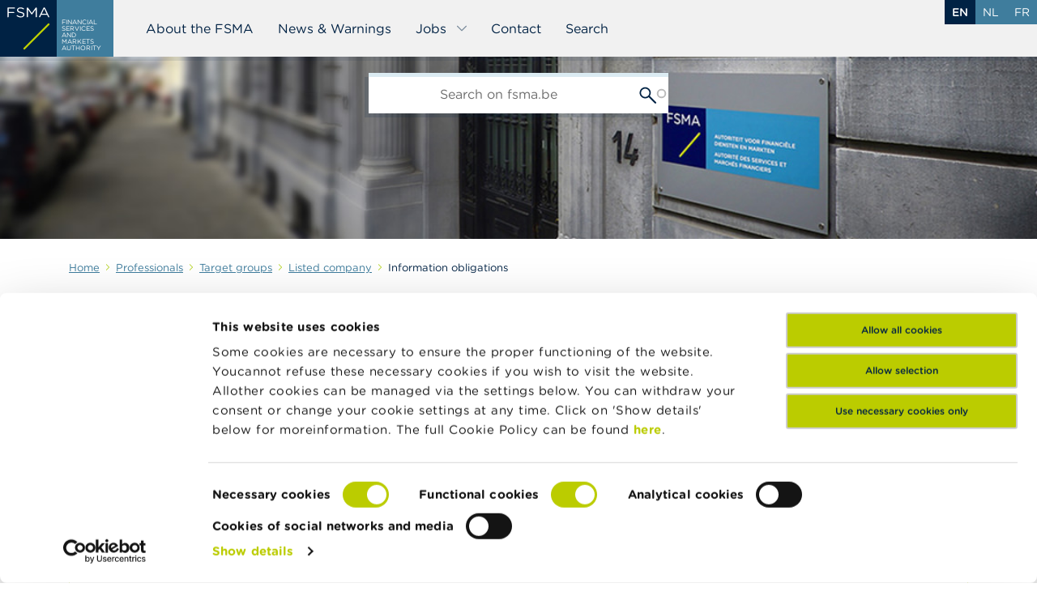

--- FILE ---
content_type: text/html; charset=UTF-8
request_url: https://www.fsma.be/en/information-obligations
body_size: 85245
content:
<!DOCTYPE html>
<html lang="en" dir="ltr" prefix="og: https://ogp.me/ns#">
  <head>
    <meta charset="utf-8" />
<script src="//rum-static.pingdom.net/pa-60b8d57b3a9c8c001100015d.js" async data-cookieconsent="ignore"></script>
<meta name="description" content="For the entire collection of documents relating to this supervisory area, please consult the French or Dutch site. You can, however, consult a selection of documents in English:" />
<link rel="canonical" href="/en/information-obligations" />
<meta property="og:site_name" content="FSMA" />
<meta property="og:title" content="Information obligations" />
<meta property="og:description" content="For the entire collection of documents relating to this supervisory area, please consult the French or Dutch site. You can, however, consult a selection of documents in English:" />
<meta property="og:image:type" content="image/jpeg" />
<meta property="og:image:width" content="1200" />
<meta property="og:image:height" content="630" />
<link rel="alternate" hreflang="x-default" href="/en/information-obligations" />
<link rel="alternate" hreflang="en" href="/en/information-obligations" />
<link rel="alternate" hreflang="nl" href="/nl/informatieverplichtingen" />
<link rel="alternate" hreflang="fr" href="/fr/obligations-en-matiere-dinformation" />
<meta name="MobileOptimized" content="width" />
<meta name="HandheldFriendly" content="true" />
<meta name="viewport" content="width=device-width, initial-scale=1, shrink-to-fit=no" />
<script type="application/ld+json">{
    "@context": "https://schema.org",
    "@graph": [
        {
            "@type": "WebPage",
            "@id": "/en/information-obligations",
            "description": " \n\n\nFor the entire collection of documents relating to this supervisory area, please consult the French or Dutch site.\nYou can, however, consult a selection of documents in English:",
            "isAccessibleForFree": "True"
        }
    ]
}</script>
<script data-cookieconsent="ignore">window.dataLayer = window.dataLayer || [];
      function gtag() {
        dataLayer.push(arguments)
      }
      gtag("consent", "default", {
        ad_storage: "denied",
        analytics_storage: "denied",
        functionality_storage: "denied",
        personalization_storage: "denied",
        security_storage: "granted",
        wait_for_update: 500
      });
      gtag("set", "ads_data_redaction", true);
      gtag("set", "url_passthrough", true);</script>
<meta http-equiv="x-ua-compatible" content="ie=edge" />

    
  <script id="Cookiebot" src="https://consent.cookiebot.com/uc.js" data-cbid="65df89e5-a4d4-4f3d-a6fe-8a7d028f5205" data-blockingmode="auto" data-culture="en" type="text/javascript"></script>
    <title>Information obligations | FSMA</title>
    <link rel="stylesheet" media="all" href="/sites/default/files/css/css_LTnWGRQRCAs-jrjDMWXagtRgW5OY-VWHx15Ph71retw.css?delta=0&amp;language=en&amp;theme=fsma&amp;include=eJx1i0sOwjAMRC9k6iNFTmpSqw6OYofC7fmKHZvRmzeabBYeg3rKNIYYNnanyp6OTYIh91TVMimqXHYJKGa7cLbAHwHf4rXiOmYnXb4Vzt4IP--Tx_3pKjjTKFuiLolmWLHWlYPxj4er8OH4zqXZOpUfs_JGpA" />
<link rel="stylesheet" media="all" href="/sites/default/files/css/css_L0jXz2jtv2lLyqeKpG3v2AsbBI0HDL7IYENL-MMLqWY.css?delta=1&amp;language=en&amp;theme=fsma&amp;include=eJx1i0sOwjAMRC9k6iNFTmpSqw6OYofC7fmKHZvRmzeabBYeg3rKNIYYNnanyp6OTYIh91TVMimqXHYJKGa7cLbAHwHf4rXiOmYnXb4Vzt4IP--Tx_3pKjjTKFuiLolmWLHWlYPxj4er8OH4zqXZOpUfs_JGpA" />
<link rel="stylesheet" media="print" href="/sites/default/files/css/css_vwNaOgxJYJN8V8Qs7PnOLUTwZWzOb-ADre6Kj27rcM8.css?delta=2&amp;language=en&amp;theme=fsma&amp;include=eJx1i0sOwjAMRC9k6iNFTmpSqw6OYofC7fmKHZvRmzeabBYeg3rKNIYYNnanyp6OTYIh91TVMimqXHYJKGa7cLbAHwHf4rXiOmYnXb4Vzt4IP--Tx_3pKjjTKFuiLolmWLHWlYPxj4er8OH4zqXZOpUfs_JGpA" />

    <script type="application/json" data-drupal-selector="drupal-settings-json">{"path":{"baseUrl":"\/","pathPrefix":"en\/","currentPath":"node\/7122","currentPathIsAdmin":false,"isFront":false,"currentLanguage":"en","themePath":"themes\/custom\/fsma"},"pluralDelimiter":"\u0003","suppressDeprecationErrors":true,"gtag":{"tagId":"","consentMode":false,"otherIds":[],"events":[],"additionalConfigInfo":[]},"ajaxPageState":{"libraries":"[base64]","theme":"fsma","theme_token":null},"ajaxTrustedUrl":{"\/en\/search":true},"gtm":{"tagId":null,"settings":{"data_layer":"dataLayer","include_classes":false,"allowlist_classes":"google\nnonGooglePixels\nnonGoogleScripts\nnonGoogleIframes","blocklist_classes":"customScripts\ncustomPixels","include_environment":false,"environment_id":"","environment_token":""},"tagIds":["GTM-5RMWGTK"]},"dataLayer":{"defaultLang":"en","languages":{"en":{"id":"en","name":"English","direction":"ltr","weight":0},"nl":{"id":"nl","name":"Dutch","direction":"ltr","weight":1},"fr":{"id":"fr","name":"French","direction":"ltr","weight":2}}},"data":{"extlink":{"extTarget":false,"extTargetAppendNewWindowDisplay":true,"extTargetAppendNewWindowLabel":"(opens in a new window)","extTargetNoOverride":false,"extNofollow":false,"extTitleNoOverride":false,"extNoreferrer":true,"extFollowNoOverride":false,"extClass":"ext","extLabel":"(link is external)","extImgClass":false,"extSubdomains":true,"extExclude":"","extInclude":"","extCssExclude":"","extCssInclude":"","extCssExplicit":"","extAlert":false,"extAlertText":"This link will take you to an external web site. We are not responsible for their content.","extHideIcons":false,"mailtoClass":"mailto","telClass":"","mailtoLabel":"(link sends email)","telLabel":"(link is a phone number)","extUseFontAwesome":false,"extIconPlacement":"append","extPreventOrphan":false,"extFaLinkClasses":"fa fa-external-link","extFaMailtoClasses":"fa fa-envelope-o","extAdditionalLinkClasses":"","extAdditionalMailtoClasses":"","extAdditionalTelClasses":"","extFaTelClasses":"fa fa-phone","allowedDomains":[],"extExcludeNoreferrer":""}},"cookiebot":{"message_placeholder_cookieconsent_optout_marketing_show":true,"message_placeholder_cookieconsent_optout_marketing":"\u003Cdiv class=\u0022cookiebot cookieconsent-optout-marketing\u0022\u003E\n\t\u003Cdiv class=\u0022cookieconsent-optout-marketing__inner\u0022\u003E\n\t\t\u003Cp\u003EPlease \u003Ca href=\u0022!cookiebot_renew\u0022\u003Eaccept marketing-cookies\u003C\/a\u003E to view this content.\u003C\/p\u003E\n\t\u003C\/div\u003E\n\u003C\/div\u003E\n"},"search_api_autocomplete":{"vw_search":{"auto_submit":true}},"user":{"uid":0,"permissionsHash":"ee955627b2e3db38c177db50c98eb5bbbb3746de02ffa6b87a8cb864004bb959"}}</script>
<script src="/core/misc/drupalSettingsLoader.js?v=11.2.8" data-cookieconsent="ignore"></script>
<script src="/modules/contrib/google_tag/js/gtag.js?t9828w"></script>
<script src="/modules/contrib/google_tag/js/gtm.js?t9828w"></script>

              <link rel="apple-touch-icon" sizes="180x180" href="/themes/custom/fsma/public/images/favicons/apple-touch-icon.png">
<link rel="icon" type="image/png" sizes="32x32" href="/themes/custom/fsma/public/images/favicons/favicon-32x32.png">
<link rel="icon" type="image/png" sizes="16x16" href="/themes/custom/fsma/public/images/favicons/favicon-16x16.png">
<link rel="manifest" href="/themes/custom/fsma/public/images/favicons/site.webmanifest">
<link rel="mask-icon" href="/themes/custom/fsma/public/images/favicons/safari-pinned-tab.svg" color="#aacc00">
<meta name="msapplication-TileColor" content="#ffffff">
<meta name="theme-color" content="#aacc00">
        </head>
  <body class="layout-no-sidebars page-node-7122 language--en theme--professionals path-node node--type-ct-basic-page">
    <svg class="svg-symbols" aria-hidden="true" focusable="false">
      <defs>
        <symbol id="icon--attachment" viewBox="0 0 80 80">
    <path d="M58.42,11.53c-3.37-1.39-7.09-1.39-10.46,0c-1.63,0.68-3.08,1.63-4.33,2.83L18.37,39.59c-1.56,1.58-2.8,3.44-3.67,5.52
        c-0.88,2.14-1.32,4.41-1.32,6.73v0.11c-0.02,2.36,0.43,4.64,1.35,6.78c1.67,4.2,5.02,7.62,9.19,9.38c2.13,0.92,4.44,1.39,6.75,1.38
        c2.4,0.02,4.68-0.44,6.85-1.38c2.09-0.88,3.96-2.13,5.59-3.74l11.17-11.15c0.22-0.17,0.35-0.32,0.43-0.51
        c0.09-0.2,0.13-0.44,0.13-0.68c0-0.43-0.18-0.84-0.48-1.12c-0.51-0.51-1.23-0.65-1.84-0.39c-0.21,0.09-0.39,0.21-0.53,0.36l-0.01,0
        l-11.06,11c-1.27,1.3-2.77,2.33-4.46,3.06c-1.76,0.75-3.61,1.14-5.53,1.11c-1.95,0.02-3.85-0.37-5.57-1.11
        c-1.7-0.73-3.22-1.76-4.53-3.07c-1.28-1.23-2.33-2.76-3.01-4.41c-0.74-1.71-1.12-3.53-1.11-5.4v-0.23c0.02-1.91,0.39-3.76,1.11-5.51
        c0.69-1.72,1.71-3.25,3.01-4.54l25.12-25.22c0.94-0.93,2.03-1.66,3.24-2.18c1.21-0.54,2.5-0.81,3.84-0.81c0.02,0,0.05,0,0.08,0h0.17
        c1.37-0.02,2.75,0.26,3.99,0.81c2.44,1.03,4.36,2.95,5.4,5.41c0.52,1.25,0.77,2.57,0.75,3.92v0.15c0.05,1.33-0.19,2.71-0.71,3.96
        c-0.53,1.21-1.26,2.29-2.18,3.23L35.14,56.38c-0.56,0.55-1.21,0.99-1.92,1.3c-0.77,0.32-1.61,0.47-2.4,0.46
        c-1.68-0.03-3.28-0.67-4.43-1.88c-1.2-1.13-1.9-2.77-1.9-4.46c-0.01-0.82,0.15-1.64,0.46-2.38c0.32-0.74,0.76-1.4,1.3-1.96
        l11.24-11.22c0.15-0.15,0.28-0.33,0.38-0.52c0.08-0.17,0.13-0.35,0.13-0.55c0-0.44-0.18-0.87-0.5-1.18
        c-0.47-0.47-1.16-0.65-1.75-0.38c-0.17,0.1-0.35,0.23-0.5,0.38L24.08,45.24c-0.89,0.87-1.58,1.87-2.04,2.97
        c-0.5,1.17-0.75,2.41-0.73,3.7c0,5.29,4.26,9.55,9.5,9.55c1.26,0,2.53-0.24,3.71-0.73c1.13-0.5,2.15-1.21,3.03-2.08L62.66,33.4
        c1.2-1.21,2.16-2.63,2.86-4.23c0.73-1.63,1.1-3.42,1.08-5.17v-0.24c-0.02-3.53-1.41-6.87-3.9-9.39C61.48,13.16,60,12.18,58.42,11.53
        z"/>
</symbol>
        <symbol id="icon--arrow-next" viewBox="0 0 16 17">
    <g clip-path="url(#clip0_347_1339)">
        <path d="M9.33235 8.5L3.7284 2.90359C3.46497 2.64051 3.33325 2.30568 3.33325 1.8991C3.33325 1.49253 3.46497 1.1577 3.7284 0.894619C3.99184 0.63154 4.32712 0.5 4.73424 0.5C5.14136 0.5 5.47664 0.63154 5.74008 0.894619L12.3499 7.49552C12.4936 7.63901 12.5953 7.79447 12.6552 7.96188C12.7151 8.1293 12.745 8.30867 12.745 8.5C12.745 8.69133 12.7151 8.8707 12.6552 9.03812C12.5953 9.20553 12.4936 9.36099 12.3499 9.50449L5.74008 16.1054C5.47664 16.3685 5.14136 16.5 4.73424 16.5C4.32712 16.5 3.99184 16.3685 3.7284 16.1054C3.46497 15.8423 3.33325 15.5075 3.33325 15.1009C3.33325 14.6943 3.46497 14.3595 3.7284 14.0964L9.33235 8.5Z" fill="#002244"/>
    </g>
    <defs>
        <clipPath id="clip0_347_1339">
            <rect width="16" height="16" fill="white" transform="translate(0 0.5)"/>
        </clipPath>
    </defs>
</symbol>        <symbol id="icon--arrow-previous" viewBox="0 0 16 17">
    <g clip-path="url(#clip0_347_1325)">
        <path d="M6.66752 8.5L12.2715 2.90359C12.5349 2.64051 12.6666 2.30568 12.6666 1.8991C12.6666 1.49253 12.5349 1.1577 12.2715 0.894619C12.008 0.63154 11.6728 0.5 11.2656 0.5C10.8585 0.5 10.5232 0.63154 10.2598 0.894619L3.65001 7.49552C3.50632 7.63901 3.40454 7.79447 3.34467 7.96188C3.2848 8.1293 3.25486 8.30867 3.25486 8.5C3.25486 8.69133 3.2848 8.8707 3.34467 9.03812C3.40454 9.20553 3.50632 9.36099 3.65001 9.50449L10.2598 16.1054C10.5232 16.3685 10.8585 16.5 11.2656 16.5C11.6728 16.5 12.008 16.3685 12.2715 16.1054C12.5349 15.8423 12.6666 15.5075 12.6666 15.1009C12.6666 14.6943 12.5349 14.3595 12.2715 14.0964L6.66752 8.5Z" fill="#002244"/>
    </g>
    <defs>
        <clipPath id="clip0_347_1325">
            <rect width="16" height="16" fill="white" transform="matrix(-1 0 0 1 16 0.5)"/>
        </clipPath>
    </defs>
</symbol>        <symbol id="icon--arrow-right" viewBox="0 0 80 80">
    <path d="M73.66,37.76L46.82,10.92c-1.23-1.23-3.23-1.23-4.47,0c-0.62,0.62-0.93,1.42-0.93,2.23s0.31,1.61,0.93,2.24
    l21.1,21.11H10c-1.93,0-3.5,1.57-3.5,3.5c0,1.93,1.57,3.5,3.5,3.5h53.45L42.34,64.62c-0.62,0.63-0.93,1.44-0.93,2.24
    c0,0.81,0.31,1.61,0.93,2.23c1.23,1.23,3.23,1.23,4.47-0.01l26.84-26.84c0.62-0.62,0.93-1.43,0.93-2.24S74.28,38.38,73.66,37.76z"/>
</symbol>
        <symbol id="icon--adjustments" viewBox="0 0 70 69">
    <path d="M65.756.184H4.244C2.503.184 0 2.686 0 4.428v59.394c0 1.742 2.502 4.244 4.244 4.244h61.512c1.742 0 4.244-2.502 4.244-4.244V4.427c0-1.74-2.502-4.243-4.244-4.243zm2.126 63.638c-.008.604-1.522 2.11-2.117 2.118H4.244c-.604-.009-2.109-1.522-2.118-2.117V4.427c.009-.604 1.523-2.11 2.118-2.118h61.512c.604.009 2.109 1.522 2.118 2.118v59.394h.008zM35 11.856c-2.336 0-4.244 1.899-4.244 4.244 0 2.345 1.899 4.244 4.244 4.244 2.336 0 4.244-1.899 4.244-4.244 0-2.345-1.908-4.244-4.244-4.244zm0 6.362c-1.172 0-2.117-.954-2.117-2.118 0-1.173.953-2.118 2.117-2.118 1.172 0 2.117.954 2.117 2.118s-.944 2.117-2.117 2.117zm16.966 27.57c-2.336 0-4.244 1.9-4.244 4.245 0 2.336 1.9 4.243 4.244 4.243 2.337 0 4.244-1.899 4.244-4.244 0-2.336-1.899-4.243-4.244-4.243zm0 6.37c-1.172 0-2.117-.953-2.117-2.117 0-1.172.954-2.117 2.117-2.117 1.164 0 2.118.953 2.118 2.117.008 1.164-.945 2.118-2.118 2.118zM18.034 35.185c-2.336 0-4.244 1.899-4.244 4.244 0 2.336 1.899 4.243 4.244 4.243 2.345 0 4.244-1.898 4.244-4.243-.01-2.337-1.908-4.244-4.244-4.244zm0 6.361c-1.173 0-2.118-.954-2.118-2.117 0-1.173.954-2.118 2.118-2.118 1.172 0 2.117.954 2.117 2.117 0 1.173-.953 2.118-2.117 2.118zm0-9.538c.586 0 1.059-.472 1.059-1.058V11.856c0-.586-.473-1.059-1.06-1.059-.585 0-1.058.473-1.058 1.06v19.092c-.009.577.473 1.058 1.059 1.058zm0 14.85c-.586 0-1.059.472-1.059 1.058v6.361c0 .586.473 1.059 1.059 1.059s1.059-.473 1.059-1.059v-6.361c0-.586-.473-1.059-1.06-1.059zM35 23.52c-.586 0-1.059.473-1.059 1.059v29.697c0 .586.473 1.059 1.059 1.059s1.059-.473 1.059-1.059V24.58c0-.587-.473-1.059-1.059-1.059zm16.966 19.092c.587 0 1.059-.472 1.059-1.058V11.856c0-.586-.472-1.059-1.059-1.059-.586 0-1.059.473-1.059 1.06v29.697c0 .577.473 1.058 1.06 1.058z"/>
</symbol>
        <symbol id="icon--bracket-bottom-right" viewBox="0 0 30 30">
  <path d="M24.53,1.78c0.79,0,1.5,0.07,2.13,0.2c0.64,0.14,1.2,0.38,1.65,0.74c0.46,0.36,0.83,0.85,1.09,1.45
	c0.26,0.6,0.39,1.38,0.39,2.31v18.68c0,1.69-1.37,3.06-3.06,3.06H0.2v-0.1c0-3.69,1.65-5.81,4.52-5.81h16.89V2.04l0.06-0.03
	c0.17-0.08,0.52-0.14,1.09-0.17C23.32,1.8,23.91,1.78,24.53,1.78"></path>
</symbol>
        <symbol id="icon--bracket-top-left" viewBox="0 0 30 30">
  <path d="M5.47,28.22c-0.79,0-1.5-0.07-2.14-0.19c-0.64-0.14-1.2-0.38-1.65-0.74c-0.46-0.36-0.83-0.85-1.09-1.45
	c-0.26-0.6-0.39-1.38-0.39-2.31V4.84c0-1.69,1.37-3.06,3.06-3.06H29.8v0.1c0,3.69-1.65,5.81-4.52,5.81H8.39v20.27l-0.06,0.03
	c-0.17,0.08-0.53,0.14-1.09,0.18C6.68,28.2,6.09,28.22,5.47,28.22"></path>
</symbol>
        <symbol id="icon--briefcase" viewBox="0 0 80 80">
    <path d="M46.64,11.1c3.02,0,5.53,2.21,6.03,5.09h-2.4c-0.46-1.58-1.9-2.75-3.63-2.75H33.36c-1.73,0-3.18,1.17-3.63,2.75
        h-2.4c0.5-2.88,3-5.09,6.03-5.09H46.64 M23.79,16.19c0.89-4.85,5.13-8.54,10.24-8.54h11.92c5.11,0,9.36,3.69,10.25,8.54h2.36
        c-0.92-6.15-6.22-10.88-12.61-10.88H34.03c-6.39,0-11.69,4.73-12.6,10.88H23.79z M40,54.07c4.26,0,7.73-3.47,7.73-7.73
        c0-4.26-3.47-7.73-7.73-7.73c-4.26,0-7.73,3.47-7.73,7.73C32.27,50.6,35.74,54.07,40,54.07 M40,40.94c2.98,0,5.4,2.42,5.4,5.4
        c0,2.98-2.42,5.4-5.4,5.4c-2.98,0-5.4-2.42-5.4-5.4C34.6,43.36,37.02,40.94,40,40.94 M72.39,18.53c4.19,0,7.61,3.3,7.61,7.36v14.27
        c0,1.7-0.59,3.27-1.56,4.51v22.66c0,4.05-3.3,7.35-7.35,7.35H8.91c-4.05,0-7.35-3.3-7.35-7.35V44.67C0.59,43.42,0,41.85,0,40.15
        V25.88c0-4.06,3.41-7.36,7.61-7.36H72.39 M77.66,25.88c0-2.77-2.36-5.02-5.27-5.02H7.61c-2.91,0-5.27,2.25-5.27,5.02v14.26
        c0,2.77,2.25,5.02,5.01,5.02H30c-0.05,0.38-0.07,0.77-0.07,1.17c0,0.4,0.03,0.78,0.07,1.17H7.35c-1.25,0-2.42-0.32-3.45-0.86v20.69
        c0,2.77,2.25,5.01,5.01,5.01h62.18c2.76,0,5.01-2.25,5.01-5.01V46.64c-1.03,0.55-2.21,0.86-3.45,0.86H50
        c0.05-0.38,0.07-0.77,0.07-1.17c0-0.4-0.03-0.78-0.07-1.17h22.65c2.76,0,5.01-2.25,5.01-5.01V25.88z"/>
</symbol>
        <symbol id="icon--calculator" viewBox="0 0 80 80">
    <path d="M24.35,11.51h9.14v1.47h-3.83v7.67h-1.47v-7.67h-3.84V11.51z M43.76,12c0.33,0.33,0.49,0.73,0.49,1.2v7.45h-1.47v-3.16h-6.2
        v3.16h-1.47V13.2c0-0.47,0.17-0.87,0.49-1.2c0.33-0.33,0.73-0.49,1.2-0.49h5.76C43.03,11.51,43.43,11.67,43.76,12z M36.58,16.02h6.2
        V13.2c0-0.06-0.02-0.11-0.07-0.15c-0.04-0.04-0.09-0.06-0.15-0.06H36.8c-0.06,0-0.11,0.02-0.15,0.06s-0.06,0.09-0.06,0.15V16.02z
        M51.66,16.08l3.49-4.15l0.06-0.08v-0.34h-1.61l-2.88,3.43l-2.9-3.43h-1.36l-0.25,0.01v0.34l3.55,4.22l-3.55,4.22v0.35h1.61
        l2.9-3.43l2.88,3.43h1.38l0.25-0.01v-0.34L51.66,16.08z M65.29,6.33v67.32c0,1.9-1.48,3.45-3.34,3.58v0.02H18.3
        c-1.98,0-3.59-1.61-3.59-3.59V6.33c0-1.98,1.61-3.59,3.59-3.59h43.4C63.68,2.75,65.29,4.36,65.29,6.33z M61.7,4.12H18.3
        c-1.22,0-2.22,1-2.22,2.22v67.33c0,1.22,1,2.22,2.22,2.22h43.4c1.22,0,2.22-1,2.22-2.22V6.33C63.92,5.11,62.92,4.12,61.7,4.12z
        M60.65,9.6v12.53c0,1.57-1.27,2.84-2.84,2.84h-35.7c-0.76,0-1.48-0.3-2.02-0.84c-0.53-0.54-0.83-1.25-0.82-2.01V9.6
        c0-1.57,1.27-2.84,2.84-2.84h35.7C59.38,6.75,60.65,8.03,60.65,9.6z M57.81,8.17h-35.7c-0.82,0-1.48,0.66-1.48,1.48v12.48
        c0,0.82,0.66,1.48,1.48,1.48h35.7c0.82,0,1.48-0.66,1.48-1.48V9.65C59.29,8.83,58.63,8.17,57.81,8.17z M31.04,29.19v7.98
        c0,0.38-0.31,0.68-0.68,0.68h-10c-0.38,0-0.68-0.31-0.68-0.68v-7.98c0-0.38,0.3-0.68,0.68-0.68h10
        C30.74,28.5,31.04,28.8,31.04,29.19z M29.65,29.88h-8.61v6.61h8.64L29.65,29.88z M31.04,40.83v7.98c0,0.38-0.31,0.68-0.68,0.68h-10
        c-0.38,0-0.68-0.31-0.68-0.68v-7.98c0-0.38,0.3-0.68,0.68-0.68h10C30.73,40.14,31.04,40.45,31.04,40.83z M29.65,41.51h-8.61v6.61
        h8.64L29.65,41.51z M31.04,52.46v7.98c0,0.38-0.31,0.68-0.68,0.68h-10c-0.38,0-0.68-0.3-0.68-0.68v-7.98c0-0.38,0.3-0.68,0.68-0.68
        h10C30.73,51.79,31.04,52.09,31.04,52.46z M29.65,53.16h-8.61v6.61h8.64L29.65,53.16z M31.04,64.11v7.98c0,0.38-0.3,0.68-0.68,0.68
        h-10c-0.38,0-0.68-0.3-0.68-0.68v-7.98c0-0.38,0.3-0.68,0.68-0.68h10C30.73,63.42,31.04,63.73,31.04,64.11z M29.65,64.79h-8.61v6.61
        h8.64L29.65,64.79z M45.62,29.19v7.98c0,0.38-0.3,0.68-0.68,0.68h-9.98c-0.38,0-0.68-0.31-0.68-0.68v-7.98
        c0-0.38,0.31-0.68,0.68-0.68h9.98C45.32,28.5,45.62,28.81,45.62,29.19z M35.65,29.88v6.61h8.61v-6.61H35.65z M45.62,40.83v7.98
        c0,0.38-0.3,0.68-0.68,0.68h-9.98c-0.38,0-0.68-0.31-0.68-0.68v-7.98c0-0.38,0.31-0.68,0.68-0.68h9.98
        C45.32,40.14,45.62,40.45,45.62,40.83z M35.65,41.51v6.61h8.61v-6.61H35.65z M45.62,52.46v7.98c0,0.38-0.3,0.68-0.68,0.68h-9.98
        c-0.38,0-0.68-0.3-0.68-0.68v-7.98c0-0.38,0.31-0.68,0.68-0.68h9.98C45.32,51.79,45.62,52.09,45.62,52.46z M35.65,53.16v6.61h8.61
        v-6.61H35.65z M45.62,64.11v7.98c0,0.38-0.3,0.68-0.68,0.68h-9.98c-0.38,0-0.68-0.3-0.68-0.68v-7.98c0-0.38,0.31-0.68,0.68-0.68
        h9.98C45.32,63.42,45.62,63.73,45.62,64.11z M35.65,64.79v6.61h8.61v-6.61H35.65z M60.24,29.19v7.98c0,0.38-0.31,0.68-0.68,0.68
        h-9.99c-0.38,0-0.68-0.31-0.68-0.68v-7.98c0-0.38,0.31-0.68,0.68-0.68h9.99C59.93,28.5,60.24,28.81,60.24,29.19z M58.88,36.48
        l-0.01-6.61h-8.62v6.61H58.88z M60.24,40.83v7.98c0,0.38-0.31,0.68-0.68,0.68h-9.99c-0.38,0-0.68-0.31-0.68-0.68v-7.98
        c0-0.38,0.31-0.68,0.68-0.68h9.99C59.93,40.14,60.24,40.45,60.24,40.83z M58.88,48.12l-0.01-6.61h-8.62v6.61H58.88z M60.24,52.46
        v19.62c0,0.38-0.3,0.68-0.68,0.68h-9.99c-0.38,0-0.68-0.3-0.68-0.68V52.46c0-0.38,0.3-0.68,0.68-0.68h9.99
        C59.93,51.79,60.24,52.09,60.24,52.46z M58.88,71.41l-0.01-18.25h-8.62v18.25H58.88z"/>
</symbol>
        <symbol id="icon--calendar" viewBox="0 0 80 80">
    <path d="M74.52,70.3V31.19c0-0.57-0.46-1.03-1.03-1.03s-1.03,0.46-1.03,1.03V70.3c0,0.57-0.46,1.03-1.03,1.03H7.6
        c-0.57,0-1.03-0.46-1.03-1.03V31.19c0-0.57-0.46-1.03-1.03-1.03s-1.03,0.46-1.03,1.03V70.3c0,1.7,1.39,3.09,3.09,3.09h63.82
        C73.13,73.39,74.52,72.01,74.52,70.3z M13.78,54.86c-0.57,0-1.03,0.46-1.03,1.03s0.46,1.03,1.03,1.03h3.09v7.21
        c0,0.57,0.46,1.03,1.03,1.03s1.03-0.46,1.03-1.03v-7.21h12.35v7.21c0,0.57,0.46,1.03,1.03,1.03c0.57,0,1.03-0.46,1.03-1.03v-7.21
        h12.35v7.21c0,0.57,0.46,1.03,1.03,1.03s1.03-0.46,1.03-1.03v-7.21H60.1v7.21c0,0.57,0.46,1.03,1.03,1.03s1.03-0.46,1.03-1.03v-7.21
        h3.09c0.57,0,1.03-0.46,1.03-1.03s-0.46-1.03-1.03-1.03h-3.09V44.57h3.09c0.57,0,1.03-0.46,1.03-1.03s-0.46-1.03-1.03-1.03h-3.09
        v-9.26c0-0.57-0.46-1.03-1.03-1.03s-1.03,0.46-1.03,1.03v9.26H47.75v-9.26c0-0.57-0.46-1.03-1.03-1.03s-1.03,0.46-1.03,1.03v9.26
        H33.34v-9.26c0-0.57-0.46-1.03-1.03-1.03c-0.57,0-1.03,0.46-1.03,1.03v9.26H18.93v-9.26c0-0.57-0.46-1.03-1.03-1.03
        s-1.03,0.46-1.03,1.03v9.26h-3.09c-0.57,0-1.03,0.46-1.03,1.03s0.46,1.03,1.03,1.03h3.09v10.29H13.78z M60.1,44.57v10.29H47.75
        V44.57H60.1z M45.69,44.57v10.29H33.34V44.57H45.69z M18.93,44.57h12.35v10.29H18.93V44.57z M63.19,13.69h8.75
        c0.18,0,0.51,0,0.51,1.03v9.26H6.57v-9.26c0-0.57,0.46-1.03,1.03-1.03h8.24c0.57,0,1.03-0.46,1.03-1.03s-0.46-1.03-1.03-1.03H7.6
        c-1.7,0-3.09,1.39-3.09,3.09v10.29c0,0.57,0.46,1.03,1.03,1.03h67.94c0.57,0,1.03-0.46,1.03-1.03V14.72c0-2.28-1.33-3.09-2.57-3.09
        h-8.75c-0.57,0-1.03,0.46-1.03,1.03S62.62,13.69,63.19,13.69z M50.84,13.69c0.57,0,1.03-0.46,1.03-1.03s-0.46-1.03-1.03-1.03H28.19
        c-0.57,0-1.03,0.46-1.03,1.03s0.46,1.03,1.03,1.03H50.84z M23.05,16.78V8.54c0-0.57-0.46-1.03-1.03-1.03s-1.03,0.46-1.03,1.03v8.24
        c0,0.57,0.46,1.03,1.03,1.03S23.05,17.34,23.05,16.78z M57.02,17.8c0.57,0,1.03-0.46,1.03-1.03V8.54c0-0.57-0.46-1.03-1.03-1.03
        s-1.03,0.46-1.03,1.03v8.24C55.99,17.34,56.45,17.8,57.02,17.8z"/>
</symbol>
        <symbol id="icon--checkmark" viewBox="0 0 80 80">
    <path d="M72.83,22.83L32.85,62.81c0,0-0.01,0.01-0.01,0.01l-0.01,0.01c-0.1,0.1-0.2,0.17-0.31,0.25
	c-0.1,0.08-0.19,0.18-0.3,0.25c0,0,0,0-0.01,0c-0.03,0.02-0.06,0.03-0.08,0.05c-0.18,0.11-0.36,0.21-0.55,0.29
	c-0.07,0.03-0.13,0.05-0.2,0.08c-0.16,0.06-0.33,0.11-0.49,0.15c-0.06,0.01-0.13,0.03-0.19,0.04C30.46,63.97,30.23,64,30,64
	c0,0,0,0,0,0c0,0,0,0,0,0c0,0,0,0-0.01,0c-0.22,0-0.45-0.03-0.67-0.06c-0.05-0.01-0.11-0.02-0.16-0.03
	c-0.22-0.05-0.43-0.11-0.63-0.19c-0.04-0.02-0.08-0.04-0.12-0.05c-0.19-0.08-0.38-0.18-0.55-0.29c-0.03-0.02-0.06-0.03-0.09-0.05
	c-0.2-0.13-0.38-0.28-0.55-0.45c-0.02-0.02-0.03-0.03-0.05-0.04c-0.02-0.02-0.03-0.04-0.05-0.06c-0.16-0.17-0.32-0.35-0.45-0.55
	l-0.01-0.01c0,0-0.01-0.01-0.01-0.01L6.67,32.22c-1.23-1.84-0.73-4.32,1.11-5.55c1.84-1.23,4.32-0.73,5.55,1.11l17.29,25.94
	l36.55-36.55c1.56-1.56,4.1-1.56,5.66,0C74.39,18.73,74.39,21.27,72.83,22.83z"/>
</symbol>
        <symbol id="icon--chevron-double-right" viewBox="0 0 80 80">
  <path d="M20.2,69.08l26.84-26.84c0.62-0.62,0.93-1.43,0.93-2.24s-0.31-1.62-0.93-2.24L20.2,10.92
	c-1.23-1.23-3.23-1.23-4.47,0c-0.62,0.62-0.93,1.42-0.93,2.23c0,0.81,0.31,1.61,0.93,2.24l24.6,24.62l-24.6,24.61
	c-0.62,0.63-0.93,1.44-0.93,2.24c0,0.81,0.31,1.61,0.93,2.23C16.96,70.32,18.96,70.32,20.2,69.08z M42.06,64.22l22.36-22.36
	c0.52-0.52,0.77-1.19,0.77-1.87s-0.26-1.35-0.77-1.87L42.06,15.77c-1.02-1.02-2.69-1.02-3.72,0c-0.52,0.52-0.77,1.18-0.77,1.86
	c0,0.67,0.26,1.34,0.77,1.87L58.84,40l-20.5,20.5c-0.52,0.52-0.77,1.2-0.77,1.87c0,0.67,0.26,1.34,0.77,1.86
	C39.37,65.26,41.03,65.26,42.06,64.22z"></path>
</symbol>
        <symbol id="icon--chevron-down" viewBox="0 0 80 80">
  <path d="M10.93,28.82l26.84,26.84c0.62,0.62,1.43,0.93,2.24,0.93c0.81,0,1.62-0.31,2.24-0.93l26.84-26.84
	c1.23-1.23,1.23-3.23,0-4.47c-0.62-0.62-1.42-0.93-2.23-0.93c-0.81,0-1.61,0.31-2.24,0.93L40,48.95L15.39,24.35
	c-0.63-0.62-1.44-0.93-2.24-0.93c-0.81,0-1.61,0.31-2.23,0.93C9.69,25.58,9.69,27.58,10.93,28.82z"></path>
</symbol>
        <symbol id="icon--clipboard-with-checkmark" viewBox="0 0 38 58">
    <path d="M13.979 7.827V5.893c0-2.115 1.725-3.848 3.862-3.848h1.906c2.136 0 3.862 1.725 3.862 3.848V7.82h3.862c1.06 0 1.913.86 1.913 1.92v1.935c0 1.068-.86 1.92-1.913 1.92H10.124c-1.061 0-1.913-.859-1.913-1.92V9.748c0-1.069.86-1.92 1.913-1.92h3.855zM12.059 5.9h-1.92c-2.13 0-3.848 1.718-3.855 3.848H4.356c-2.122 0-3.847 1.71-3.847 3.854v40.411c0 2.13 1.718 3.855 3.847 3.855h28.882c2.123 0 3.848-1.711 3.848-3.855V13.61c0-2.13-1.718-3.855-3.848-3.855h-1.927C31.304 7.625 29.586 5.9 27.45 5.9h-1.92c0-3.19-2.599-5.775-5.79-5.775h-1.89c-3.199 0-5.79 2.577-5.79 5.775zm19.245 5.775h1.927c1.047 0 1.928.866 1.928 1.927v40.411c0 1.083-.86 1.927-1.928 1.927H4.356c-1.046 0-1.927-.866-1.927-1.927v-40.41c0-1.083.859-1.928 1.927-1.928h1.928c.007 2.13 1.725 3.848 3.854 3.848h17.318c2.123 0 3.848-1.711 3.848-3.848zm-12.51-3.848c.534 0 .96-.433.96-.96 0-.534-.426-.967-.96-.967s-.96.433-.96.96c0 .534.426.967.96.967zm-2.397 35.964L31.37 28.82l-1.365-1.365L16.397 41.07l-7.204-7.205-1.365 1.365 8.57 8.561z"/>
</symbol>
        <symbol id="icon--clock" viewBox="0 0 80 80">
    <path d="M39.52,75.45c19.3,0,35-15.7,35-35s-15.7-35-35-35s-35,15.7-35,35S20.22,75.45,39.52,75.45z M39.52,7.64
        c18.09,0,32.81,14.72,32.81,32.81S57.61,73.26,39.52,73.26S6.7,58.54,6.7,40.45S21.42,7.64,39.52,7.64z M48.4,53.07
        c0.21,0.21,0.49,0.32,0.77,0.32c0.28,0,0.56-0.11,0.77-0.32c0.43-0.43,0.43-1.12,0-1.55L39.52,41.09V25.84
        c0-0.6-0.49-1.09-1.09-1.09c-0.6,0-1.09,0.49-1.09,1.09v15.71c0,0.29,0.12,0.57,0.32,0.77L48.4,53.07z M11.08,40.45
        c0,1.21,0.98,2.19,2.19,2.19s2.19-0.98,2.19-2.19c0-1.21-0.98-2.19-2.19-2.19S11.08,39.24,11.08,40.45z M63.58,40.45
        c0,1.21,0.98,2.19,2.19,2.19c1.21,0,2.19-0.98,2.19-2.19c0-1.21-0.98-2.19-2.19-2.19C64.56,38.26,63.58,39.24,63.58,40.45z
        M37.33,14.2c0,1.21,0.98,2.19,2.19,2.19s2.19-0.98,2.19-2.19s-0.98-2.19-2.19-2.19S37.33,12.99,37.33,14.2z M37.33,66.7
        c0,1.21,0.98,2.19,2.19,2.19s2.19-0.98,2.19-2.19c0-1.21-0.98-2.19-2.19-2.19S37.33,65.49,37.33,66.7z M19.83,22.95
        c0,1.21,0.98,2.19,2.19,2.19c1.21,0,2.19-0.98,2.19-2.19s-0.98-2.19-2.19-2.19C20.81,20.76,19.83,21.74,19.83,22.95z M54.83,57.95
        c0,1.21,0.98,2.19,2.19,2.19s2.19-0.98,2.19-2.19c0-1.21-0.98-2.19-2.19-2.19S54.83,56.74,54.83,57.95z M57.02,22.95
        c0,1.21,0.98,2.19,2.19,2.19s2.19-0.98,2.19-2.19s-0.98-2.19-2.19-2.19S57.02,21.74,57.02,22.95z M19.83,57.95
        c0,1.21,0.98,2.19,2.19,2.19c1.21,0,2.19-0.98,2.19-2.19c0-1.21-0.98-2.19-2.19-2.19C20.81,55.76,19.83,56.74,19.83,57.95z"/>
</symbol>
        <symbol id="icon--close" viewBox="0 0 80 80">
  <path d="M45.09,40l23.99-23.99c1.23-1.23,1.23-3.23,0-4.47c-0.62-0.62-1.42-0.93-2.23-0.93s-1.61,0.31-2.24,0.93
	l-24.62,24.6l-24.61-24.6c-0.63-0.62-1.44-0.93-2.24-0.93c-0.81,0-1.61,0.31-2.23,0.93c-1.23,1.23-1.23,3.23,0.01,4.47L34.91,40
	L10.92,63.99c-1.24,1.24-1.24,3.24-0.01,4.47c0.62,0.62,1.42,0.93,2.23,0.93c0.8,0,1.61-0.31,2.24-0.93l24.61-24.6l24.62,24.6
	c0.63,0.62,1.43,0.93,2.24,0.93s1.61-0.31,2.23-0.93c1.23-1.24,1.23-3.24,0-4.47L45.09,40z"/>
</symbol>
        <symbol id="icon--conversation" viewBox="0 0 80 80">
    <path d="M57.89,53.04c3.13-2.08,5.01-5.58,5.01-9.34v-0.3c0-6.19-5.02-11.21-11.21-11.21h-0.3c-6.19,0-11.21,5.02-11.21,11.21v0.3
    c0,3.75,1.88,7.26,5.01,9.34c-8.37,2.71-14.06,10.48-14.12,19.27c0.04,1.47,1.22,2.65,2.69,2.69H69.1c1.47-0.04,2.65-1.22,2.69-2.69
    C71.76,63.57,66.17,55.82,57.89,53.04z M43.1,43.7v-0.3c0-4.54,3.68-8.22,8.22-8.22h0.3c4.54,0,8.22,3.68,8.22,8.22v0.3
    c0,4.54-3.68,8.22-8.22,8.22h-0.3C46.78,51.92,43.1,48.24,43.1,43.7z M34.14,72.09c0.63-9.59,8.92-16.86,18.51-16.23
    c8.72,0.57,15.66,7.51,16.23,16.23H34.14z M18.22,29.2h7.55l7.84,5.75c0.26,0.19,0.57,0.3,0.9,0.3l0.67-0.15
    c0.51-0.26,0.83-0.78,0.82-1.34v-4.71c4.88-0.74,8.5-4.92,8.52-9.86v-4.18C44.52,9.48,40.04,5,34.51,5c0,0,0,0,0,0H18.22
    C12.69,5,8.21,9.48,8.21,15.01c0,0,0,0,0,0v4.18C8.21,24.72,12.69,29.2,18.22,29.2L18.22,29.2z M11.2,15.01
    c0-3.88,3.14-7.02,7.02-7.02h16.29c3.88,0,7.02,3.14,7.02,7.02l0,0v4.18c0,3.88-3.14,7.02-7.02,7.02l0,0
    c-0.83,0-1.49,0.67-1.49,1.49v3.06l-5.83-4.33c-0.26-0.19-0.57-0.3-0.9-0.3h-8.07c-3.88,0-7.02-3.14-7.02-7.02V15.01z"/>
</symbol>
        <symbol id="icon--dash" viewBox="0 0 80 80">
  <path d="M73.08,6.92c-1.7-1.7-4.46-1.7-6.16,0l-60,60c-1.7,1.7-1.7,4.46,0,6.16c0.82,0.82,1.91,1.28,3.07,1.28
	c1.15,0,2.24-0.45,3.08-1.28l60-60C74.78,11.38,74.78,8.62,73.08,6.92z"/>
</symbol>
        <symbol id="icon--dialog-close" viewBox="0 0 24 24" fill="none">
  <g clip-path="url(#clip0_119_11898)">
    <path d="M12 14.5551L3.05703 23.4981C2.72243 23.8327 2.29658 24 1.77947 24C1.26236 24 0.836502 23.8327 0.501901 23.4981C0.1673 23.1635 0 22.7376 0 22.2205C0 21.7034 0.1673 21.2776 0.501901 20.943L9.44487 12L0.501901 3.05703C0.1673 2.72243 0 2.29658 0 1.77947C0 1.26236 0.1673 0.836502 0.501901 0.501901C0.836502 0.1673 1.26236 0 1.77947 0C2.29658 0 2.72243 0.1673 3.05703 0.501901L12 9.44487L20.943 0.501901C21.2776 0.1673 21.7034 0 22.2205 0C22.7376 0 23.1635 0.1673 23.4981 0.501901C23.8327 0.836502 24 1.26236 24 1.77947C24 2.29658 23.8327 2.72243 23.4981 3.05703L14.5551 12L23.4981 20.943C23.8327 21.2776 24 21.7034 24 22.2205C24 22.7376 23.8327 23.1635 23.4981 23.4981C23.1635 23.8327 22.7376 24 22.2205 24C21.7034 24 21.2776 23.8327 20.943 23.4981L12 14.5551Z" fill="#F1F1F1"/>
  </g>
  <defs>
    <clipPath id="clip0_119_11898">
      <rect width="24" height="24" fill="white"/>
    </clipPath>
  </defs>
</symbol>        <symbol id="icon--document-dash" viewBox="0 0 80 80">
    <path d="M65.43,26.09c-0.04-0.16-0.1-0.34-0.24-0.52L48.46,6.67c-0.16-0.19-0.39-0.34-0.72-0.45L18.12,6.16
    c-2,0-3.62,1.63-3.62,3.63V70.2c0,2.01,1.62,3.64,3.62,3.64h43.75c2,0,3.62-1.62,3.62-3.62V26.46L65.43,26.09z M49.37,28.01h13.04
    v42.21c0,0.3-0.24,0.54-0.54,0.54H18.13c-0.31,0-0.54-0.23-0.54-0.54V9.8c0-0.3,0.24-0.54,0.54-0.54h27.62v14.6
    C45.75,25.82,47.3,28.01,49.37,28.01z M48.85,11.78l11.69,13.14l-11.12,0c-0.16-0.05-0.56-0.59-0.56-1.06V11.78z M27.55,59.8
    L49.8,37.55c0.71-0.71,1.94-0.71,2.65,0c0.73,0.73,0.73,1.92,0,2.65L30.2,62.45C29.83,62.81,29.37,63,28.87,63
    c-0.5,0-0.97-0.2-1.32-0.55S27,61.63,27,61.13C27,60.63,27.19,60.16,27.55,59.8z"/>
</symbol>
        <symbol id="icon--document-list" viewBox="0 0 80 80">
    <path d="M65.43,26.09c-0.04-0.16-0.1-0.34-0.24-0.52L48.46,6.67c-0.16-0.19-0.39-0.34-0.72-0.45L18.12,6.16
    c-2,0-3.62,1.63-3.62,3.63V70.2c0,2.01,1.62,3.64,3.62,3.64h43.75c2,0,3.62-1.62,3.62-3.62V26.46L65.43,26.09z M49.41,24.92
    c-0.16-0.05-0.56-0.59-0.56-1.06V11.78l11.69,13.14L49.41,24.92z M49.37,28.01h13.04v42.21c0,0.3-0.24,0.54-0.54,0.54H18.13
    c-0.31,0-0.54-0.23-0.54-0.54V9.8c0-0.3,0.24-0.54,0.54-0.54h27.62v14.6C45.75,25.82,47.3,28.01,49.37,28.01z M48.35,10.46
    l-0.01-0.01h0.01V10.46z M55.09,34.8c0,0.85-0.69,1.54-1.54,1.54H30.46c-0.85,0-1.54-0.69-1.54-1.54s0.69-1.54,1.54-1.54h23.09
    C54.4,33.26,55.09,33.95,55.09,34.8z M55.09,43.13c0,0.85-0.69,1.54-1.54,1.54H30.46c-0.85,0-1.54-0.69-1.54-1.54
    s0.69-1.54,1.54-1.54h23.09C54.4,41.59,55.09,42.28,55.09,43.13z M55.09,51.46c0,0.85-0.69,1.54-1.54,1.54H30.46
    c-0.85,0-1.54-0.69-1.54-1.54s0.69-1.54,1.54-1.54h23.09C54.4,49.92,55.09,50.61,55.09,51.46z M55.09,59.8
    c0,0.85-0.69,1.54-1.54,1.54H30.46c-0.85,0-1.54-0.69-1.54-1.54s0.69-1.54,1.54-1.54h23.09C54.4,58.26,55.09,58.95,55.09,59.8z
     M26,34.8c0,1.1-0.9,2-2,2s-2-0.9-2-2s0.9-2,2-2S26,33.7,26,34.8z M26,43.14c0,1.1-0.9,2-2,2s-2-0.9-2-2s0.9-2,2-2
    S26,42.04,26,43.14z M26,51.48c0,1.1-0.9,2-2,2s-2-0.9-2-2s0.9-2,2-2S26,50.38,26,51.48z M26,59.82c0,1.1-0.9,2-2,2s-2-0.9-2-2
    s0.9-2,2-2S26,58.72,26,59.82z"/>
</symbol>
        <symbol id="icon--document-pdf" viewBox="0 0 80 80">
    <path d="M64.5,44.67V19.69L49.81,5H19c-1.93,0-3.5,1.57-3.5,3.5v36.17c-1.93,0-3.5,1.57-3.5,3.5v18.67c0,1.93,1.57,3.5,3.5,3.5l0,0
    v1.17c0,1.93,1.57,3.5,3.5,3.5h42c1.93,0,3.5-1.57,3.5-3.5v-1.17c1.93,0,3.5-1.57,3.5-3.5l0,0V48.17
    C68,46.23,66.43,44.67,64.5,44.67z M50.5,8.98L60.52,19H50.5V8.98z M17.83,8.5c0-0.64,0.52-1.17,1.17-1.17h29.17v14h14v23.33H17.83
    V8.5z M62.17,71.5c0,0.64-0.52,1.17-1.17,1.17H19c-0.64,0-1.17-0.52-1.17-1.17v-1.17h44.33V71.5z M65.67,66.83
    c0,0.64-0.52,1.17-1.17,1.17h-49c-0.64,0-1.17-0.52-1.17-1.17V48.17c0-0.64,0.52-1.17,1.17-1.17h49c0.64,0,1.17,0.52,1.17,1.17
    V66.83z M23.67,33h32.67c0.64,0,1.17-0.52,1.17-1.17c0-0.64-0.52-1.17-1.17-1.17H23.67c-0.64,0-1.17,0.52-1.17,1.17
    C22.5,32.48,23.02,33,23.67,33z M56.33,37.67H23.67c-0.64,0-1.17,0.52-1.17,1.17c0,0.64,0.52,1.17,1.17,1.17h32.67
    c0.64,0,1.17-0.52,1.17-1.17C57.5,38.19,56.98,37.67,56.33,37.67z M33.42,52.18c-0.41-0.35-0.89-0.6-1.41-0.74
    c-0.56-0.16-1.15-0.24-1.74-0.23h-3.89c-0.28-0.01-0.56,0.08-0.78,0.26c-0.19,0.15-0.3,0.38-0.3,0.62v11.95
    c0,0.3,0.18,0.57,0.45,0.68c0.64,0.3,1.38,0.3,2.02,0c0.28-0.11,0.46-0.38,0.45-0.68v-4.06h1.86c0.61,0.01,1.23-0.07,1.82-0.23
    c0.54-0.14,1.04-0.4,1.47-0.76c0.42-0.37,0.76-0.83,0.98-1.35c0.25-0.64,0.37-1.32,0.35-2.01v-0.09c0.02-0.69-0.1-1.37-0.35-2.01
    C34.16,53.01,33.84,52.55,33.42,52.18z M31.83,55.84c0.04,0.52-0.12,1.03-0.45,1.42c-0.33,0.32-0.78,0.48-1.24,0.45h-1.91v-3.96
    h1.86c0.46-0.03,0.91,0.14,1.24,0.45c0.36,0.39,0.54,0.9,0.51,1.42V55.84z M43.86,52.22c-0.42-0.37-0.92-0.63-1.46-0.77
    c-0.59-0.16-1.21-0.24-1.82-0.23h-3.33c-0.33-0.02-0.66,0.07-0.93,0.26c-0.2,0.14-0.33,0.37-0.34,0.62v11.97
    c0.01,0.25,0.13,0.48,0.34,0.62c0.28,0.18,0.6,0.27,0.93,0.26h3.33c0.61,0,1.23-0.08,1.82-0.23c1.1-0.29,2.01-1.08,2.44-2.14
    c0.26-0.66,0.38-1.36,0.36-2.06v-4.85c0.02-0.7-0.1-1.4-0.36-2.05C44.63,53.06,44.3,52.59,43.86,52.22z M42.33,60.5
    c0.04,0.52-0.12,1.03-0.45,1.42c-0.33,0.31-0.78,0.48-1.24,0.45h-1.73v-8.61h1.67c0.46-0.02,0.9,0.14,1.24,0.45
    c0.36,0.39,0.54,0.9,0.51,1.42V60.5z M54.85,51.21h-6.51c-0.31-0.01-0.62,0.07-0.89,0.22c-0.25,0.13-0.41,0.39-0.4,0.68v11.92
    c0,0.3,0.18,0.57,0.45,0.68c0.64,0.3,1.38,0.3,2.02,0c0.28-0.11,0.46-0.38,0.45-0.68v-4.84h2.85c0.28,0.02,0.54-0.13,0.68-0.37
    c0.13-0.22,0.21-0.48,0.21-0.74c0-0.29-0.08-0.57-0.23-0.8c-0.14-0.22-0.39-0.35-0.65-0.34h-2.85v-3.17h4.87
    c0.27,0.01,0.53-0.14,0.65-0.39c0.16-0.28,0.24-0.59,0.23-0.91c0-0.3-0.07-0.6-0.21-0.86C55.4,51.35,55.14,51.19,54.85,51.21z"/>
</symbol>
        <symbol id="icon--document" viewBox="0 0 80 80">
    <path d="M24.92,34.8c0-0.85,0.69-1.54,1.54-1.54h27.09c0.85,0,1.54,0.69,1.54,1.54s-0.69,1.54-1.54,1.54H26.46
    C25.61,36.34,24.92,35.65,24.92,34.8z M65.5,26.46v43.75c0,2-1.63,3.62-3.62,3.62H18.12c-2,0-3.62-1.63-3.62-3.64V9.79
    c0-2,1.63-3.62,3.62-3.62l29.64,0.07c0.29,0.1,0.51,0.24,0.68,0.43l16.77,18.92c0.13,0.19,0.19,0.37,0.23,0.52l0.04,0.26
    C65.49,26.36,65.5,26.4,65.5,26.46z M60.54,24.92L48.85,11.78v12.08c0,0.47,0.38,1.01,0.56,1.06L60.54,24.92z M17.59,70.22
    c0,0.31,0.23,0.54,0.54,0.54h43.75c0.3,0,0.54-0.24,0.54-0.54V28.01H49.38c-2.08,0-3.62-2.19-3.62-4.15V9.26H18.12
    c-0.3,0-0.54,0.24-0.54,0.54V70.22z M26.46,28h12.5c0.85,0,1.54-0.69,1.54-1.54s-0.69-1.54-1.54-1.54h-12.5
    c-0.85,0-1.54,0.69-1.54,1.54S25.61,28,26.46,28z M26.46,44.67h27.09c0.85,0,1.54-0.69,1.54-1.54s-0.69-1.54-1.54-1.54H26.46
    c-0.85,0-1.54,0.69-1.54,1.54S25.61,44.67,26.46,44.67z M26.46,61.34h27.09c0.85,0,1.54-0.69,1.54-1.54s-0.69-1.54-1.54-1.54H26.46
    c-0.85,0-1.54,0.69-1.54,1.54S25.61,61.34,26.46,61.34z M26.46,53h27.09c0.85,0,1.54-0.69,1.54-1.54s-0.69-1.54-1.54-1.54H26.46
    c-0.85,0-1.54,0.69-1.54,1.54S25.61,53,26.46,53z"/>
</symbol>
        <symbol id="icon--download" viewBox="0 0 24 24" fill="none">
    <g clip-path="url(#clip0_366_1028)">
        <path d="M12 17.3625C11.8 17.3625 11.6125 17.3313 11.4375 17.2688C11.2625 17.2063 11.1 17.1 10.95 16.95L5.55 11.55C5.25 11.25 5.10625 10.9 5.11875 10.5C5.13125 10.1 5.275 9.75 5.55 9.45C5.85 9.15 6.20625 8.99375 6.61875 8.98125C7.03125 8.96875 7.3875 9.1125 7.6875 9.4125L10.5 12.225V1.5C10.5 1.075 10.6438 0.71875 10.9313 0.43125C11.2188 0.14375 11.575 0 12 0C12.425 0 12.7813 0.14375 13.0688 0.43125C13.3563 0.71875 13.5 1.075 13.5 1.5V12.225L16.3125 9.4125C16.6125 9.1125 16.9688 8.96875 17.3813 8.98125C17.7938 8.99375 18.15 9.15 18.45 9.45C18.725 9.75 18.8688 10.1 18.8813 10.5C18.8938 10.9 18.75 11.25 18.45 11.55L13.05 16.95C12.9 17.1 12.7375 17.2063 12.5625 17.2688C12.3875 17.3313 12.2 17.3625 12 17.3625ZM3 24C2.175 24 1.46875 23.7063 0.88125 23.1188C0.29375 22.5312 0 21.825 0 21V18C0 17.575 0.14375 17.2188 0.43125 16.9313C0.71875 16.6438 1.075 16.5 1.5 16.5C1.925 16.5 2.28125 16.6438 2.56875 16.9313C2.85625 17.2188 3 17.575 3 18V21H21V18C21 17.575 21.1438 17.2188 21.4313 16.9313C21.7188 16.6438 22.075 16.5 22.5 16.5C22.925 16.5 23.2812 16.6438 23.5688 16.9313C23.8563 17.2188 24 17.575 24 18V21C24 21.825 23.7063 22.5312 23.1188 23.1188C22.5312 23.7063 21.825 24 21 24H3Z" fill="var(--icon--link-fill-color, #002244)"/>
    </g>
    <defs>
        <clipPath id="clip0_366_1028">
            <rect width="24" height="24" fill="white"/>
        </clipPath>
    </defs>
</symbol>        <symbol id="icon--download-annual-report" viewBox="0 0 16 17">
    <g clip-path="url(#clip0_244_10128)">
        <path d="M8 12.075C7.86667 12.075 7.74167 12.0542 7.625 12.0125C7.50833 11.9708 7.4 11.9 7.3 11.8L3.7 8.2C3.5 8 3.40417 7.76667 3.4125 7.5C3.42083 7.23333 3.51667 7 3.7 6.8C3.9 6.6 4.1375 6.49583 4.4125 6.4875C4.6875 6.47917 4.925 6.575 5.125 6.775L7 8.65V1.5C7 1.21667 7.09583 0.979167 7.2875 0.7875C7.47917 0.595833 7.71667 0.5 8 0.5C8.28333 0.5 8.52083 0.595833 8.7125 0.7875C8.90417 0.979167 9 1.21667 9 1.5V8.65L10.875 6.775C11.075 6.575 11.3125 6.47917 11.5875 6.4875C11.8625 6.49583 12.1 6.6 12.3 6.8C12.4833 7 12.5792 7.23333 12.5875 7.5C12.5958 7.76667 12.5 8 12.3 8.2L8.7 11.8C8.6 11.9 8.49167 11.9708 8.375 12.0125C8.25833 12.0542 8.13333 12.075 8 12.075ZM2 16.5C1.45 16.5 0.979167 16.3042 0.5875 15.9125C0.195833 15.5208 0 15.05 0 14.5V12.5C0 12.2167 0.0958333 11.9792 0.2875 11.7875C0.479167 11.5958 0.716667 11.5 1 11.5C1.28333 11.5 1.52083 11.5958 1.7125 11.7875C1.90417 11.9792 2 12.2167 2 12.5V14.5H14V12.5C14 12.2167 14.0958 11.9792 14.2875 11.7875C14.4792 11.5958 14.7167 11.5 15 11.5C15.2833 11.5 15.5208 11.5958 15.7125 11.7875C15.9042 11.9792 16 12.2167 16 12.5V14.5C16 15.05 15.8042 15.5208 15.4125 15.9125C15.0208 16.3042 14.55 16.5 14 16.5H2Z" fill="#AACC00"/>
    </g>
    <defs>
        <clipPath id="clip0_244_10128">
            <rect width="16" height="16" fill="white" transform="translate(0 0.5)"/>
        </clipPath>
    </defs>
</symbol>        <symbol id="icon--employee" viewBox="0 0 80 80">
    <path d="M53.59,65.2H26.41L24,44.09H56L53.59,65.2z M28.34,63.03h23.31l1.92-16.78H26.43L28.34,63.03z M48.37,34.17
    c3.21-2.54,5.18-6.46,5.18-10.63c0-7.47-6.07-13.54-13.54-13.54c-7.47,0-13.54,6.07-13.54,13.54c0,4.22,2,8.17,5.27,10.7
    C18.69,37.19,15.9,47.88,15.9,62.93c0,0.95,0.03,5.13,0.09,6.06L16.05,70h47.88l0.07-1c0.07-0.94,0.1-5.14,0.1-6.07
    C64.11,46.9,61.44,36.88,48.37,34.17z M34.56,35.93L34.56,35.93c0-0.01,0.55-0.06,0.71-1.01c0.17-0.95-0.42-1.25-0.42-1.25
    c-3.79-1.94-6.22-5.87-6.22-10.13c0-6.27,5.1-11.38,11.38-11.38c6.27,0,11.38,5.1,11.38,11.38c0,4.26-2.43,8.21-6.23,10.14l0.01,0
    c0,0-0.43,0.36-0.29,1.27c0.15,0.91,0.65,0.95,0.65,0.95l0.01,0l0,0h-0.01c13.86,1.72,16.41,10.47,16.41,27.03
    c0,0.76-0.02,3.37-0.06,4.91H18.12c-0.03-1.56-0.05-4.21-0.05-4.91C18.07,44.94,22.54,37.58,34.56,35.93"/>
</symbol>
        <symbol id="icon--employer" viewBox="0 0 80 80">
    <path d="M48.49,40.93c2.77-1.56,5.06-3.85,6.62-6.62c4.69-8.34,1.72-18.9-6.62-23.59C40.14,6.04,29.58,9,24.9,17.34
	s-1.72,18.9,6.62,23.59c-11.51,3.64-19.31,14.35-19.25,26.42c0,0.63,0.51,1.15,1.15,1.15h20.26l6.34,7l6.33-7h20.25
	c0.63,0,1.15-0.51,1.15-1.15C67.73,55.3,59.96,44.63,48.49,40.93z M36.02,67.2l2.85-15.67c0.31,0.07,0.63,0.12,0.95,0.13
	c0.45,0.02,0.89-0.03,1.33-0.14L44,67.2l-3.98,5L36.02,67.2z M39.99,44.34L39.99,44.34h0.09c0.67,0.02,1.3,0.31,1.75,0.8
	c0.46,0.49,0.7,1.13,0.67,1.8c0,0,0,0,0,0c-0.05,1.39-1.22,2.47-2.6,2.42c-0.67-0.02-1.3-0.31-1.75-0.8
	c-0.44-0.49-0.67-1.14-0.63-1.8c0.01-0.66,0.29-1.29,0.77-1.75C38.75,44.58,39.37,44.34,39.99,44.34L39.99,44.34z M46.34,66.2
	l-3.1-15.82c0.93-0.87,1.48-2.08,1.53-3.35c0.1-2.64-1.96-4.87-4.6-4.99c-1.41-0.05-2.76,0.52-3.71,1.56
	c-1.8,1.96-1.67,5.01,0.29,6.81L33.69,66.2h-19.1c0.46-11.44,8.55-21.15,19.73-23.65c0.61-0.16,0.96-0.52,0.96-1.39
	s-0.29-1.13-0.82-1.34c-4.18-1.65-7.4-5.07-8.78-9.34c-2.56-7.89,1.76-16.37,9.66-18.93c7.89-2.56,16.37,1.76,18.93,9.66
	c2.56,7.89-1.76,16.37-9.66,18.93c-0.4,0.12-0.7,0.44-0.79,0.84c-0.14,0.62,0.24,1.23,0.86,1.38h0.05
	c11.59,2.19,20.15,12.06,20.68,23.84H46.34z"/>
</symbol>
        <symbol id="icon--example" viewBox="0 0 37 33">
    <path d="M33.225 32.31h-30C1.64 32.31.35 31.02.35 29.435v-17.5c0-1.585 1.29-2.875 2.875-2.875l5.375.085v3.72h19.27l-.025-3.885 5.38.085c1.585 0 2.87 1.29 2.87 2.87v17.5c.005 1.585-1.285 2.875-2.87 2.875zM3.22 9.81c-1.165 0-2.12.955-2.12 2.125v17.5c0 1.17.955 2.125 2.125 2.125h30c1.17 0 2.125-.955 2.125-2.125v-17.5c0-1.17-.955-2.12-2.125-2.12h-.005l-4.615-.075.025 3.875H7.85v-3.73L3.22 9.81zM16.495 28.5H4.885l.05-.42c.055-.425.355-2.58 1.135-3.09.725-.475 2.555-.77 2.765-.8l.195-.03.135.145c.595.64 1.31 1.21 1.52 1.225.21-.015.92-.59 1.515-1.225l.135-.145.195.03c.205.03 2.04.325 2.765.8.895.6 1.12 2.69 1.155 3.105l.045.405zm-10.75-.75h9.92c-.12-.845-.4-1.885-.78-2.14-.44-.29-1.65-.545-2.27-.655-.47.485-1.355 1.315-1.925 1.315-.57 0-1.46-.83-1.93-1.315-.62.11-1.83.36-2.275.655-.285.19-.58 1.185-.74 2.14zm25.355-.435h-12v-2h12v2zm-11.25-.75h10.5v-.5h-10.5v.5zm11.25-1.75h-12v-2h12v2zm-11.25-.75h10.5v-.5h-10.5v.5zm-9.125.205c-1.715 0-3.11-1.78-3.11-3.97 0-2.19 1.395-3.97 3.11-3.97 1.715 0 3.11 1.78 3.11 3.97 0 2.19-1.395 3.97-3.11 3.97zm0-7.19c-1.3 0-2.36 1.445-2.36 3.22 0 1.775 1.06 3.22 2.36 3.22 1.3 0 2.36-1.445 2.36-3.22 0-1.775-1.06-3.22-2.36-3.22zM31.1 22.315h-12v-2h12v2zm-11.25-.75h10.5v-.5h-10.5v.5zm11.25-1.75h-12v-2h12v2zm-11.25-.75h10.5v-.5h-10.5v.5zm7.5-6.83H9.1V9.44c0-.895.73-1.625 1.625-1.625h3.38c.005-.605.01-1.875.01-3.33 0-2.345 1.845-4.25 4.11-4.25 2.26 0 4.165 1.95 4.165 4.26 0 1.53-.02 2.735-.03 3.32h3.365c.895 0 1.625.73 1.625 1.625v2.795zm-17.5-.75H26.6V9.44c0-.48-.395-.875-.875-.875H21.59l.01-.385c0-.015.04-1.525.04-3.685 0-1.905-1.565-3.51-3.415-3.51-1.855 0-3.36 1.57-3.36 3.5 0 2.03-.015 3.71-.015 3.71l-.005.37h-4.12c-.48 0-.875.395-.875.875v2.045zm8.375-4.25c-.895 0-1.625-.73-1.625-1.625s.73-1.625 1.625-1.625 1.625.73 1.625 1.625-.73 1.625-1.625 1.625zm0-2.5c-.48 0-.875.395-.875.875s.395.875.875.875.875-.395.875-.875-.39-.875-.875-.875z"/>
</symbol>
        <symbol id="icon--exclamation-mark" viewBox="0 0 80 80">
    <path d="M40,49.86c2.12,0,3.64-1.44,3.89-3.72l3.64-31.82c0.25-2.45-1.1-4.32-3.39-4.32h-8.29
	c-2.28,0-3.64,1.86-3.39,4.32l3.64,31.82C36.36,48.42,37.88,49.86,40,49.86z M40,70c4.23,0,7.36-3.13,7.36-7.19v-0.17
	c0-4.06-3.13-7.19-7.36-7.19s-7.36,3.13-7.36,7.19v0.17C32.64,66.87,35.77,70,40,70z"/>
</symbol>
        <symbol id="icon--external" viewBox="0 0 80 80">
    <path d="M53.75,60c0,2.07-1.68,3.75-3.75,3.75H20c-2.07,0-3.75-1.68-3.75-3.75V30c0-2.07,1.68-3.75,3.75-3.75h25.5
        l3-2.5H20c-3.45,0-6.25,2.8-6.25,6.25v30c0,3.45,2.8,6.25,6.25,6.25h30c3.45,0,6.25-2.8,6.25-6.25V31.5l-2.5,2V60z"/>
    <polygon points="41.58,13.75 41.58,16.25 61.98,16.25 23.12,55.12 24.88,56.88 63.75,18.02 63.75,38.42 66.25,38.42 
        66.25,13.75 "/>
</symbol>
        <symbol id="icon--external-link" viewBox="0 0 24 24" fill="none">
    <clipPath id="a"><path d="m0 0h24v24h-24z"/></clipPath>
    <g clip-path="url(#a)"><path d="m2.66667 24c-.73334 0-1.36111-.2611-1.883337-.7833-.522222-.5223-.783333-1.15-.783333-1.8834v-18.66663c0-.73334.261111-1.36111.783333-1.883337.522227-.522222 1.149997-.783333 1.883337-.783333h8.00003c.3777 0 .6944.127778.95.383333.2555.255556.3833.572223.3833.949997 0 .37778-.1278.69445-.3833.95-.2556.25556-.5723.38334-.95.38334h-8.00003v18.66663h18.66663v-8c0-.3777.1278-.6944.3834-.95.2555-.2555.5722-.3833.95-.3833.3777 0 .6944.1278.95.3833.2555.2556.3833.5723.3833.95v8c0 .7334-.2611 1.3611-.7833 1.8834-.5223.5222-1.15.7833-1.8834.7833zm18.66663-19.46667-11.46663 11.46667c-.24445.2444-.55556.3667-.93334.3667-.37777 0-.68889-.1223-.93333-.3667s-.36667-.5556-.36667-.9333c0-.3778.12223-.6889.36667-.9334l11.4667-11.46663h-3.4667c-.3778 0-.6944-.12778-.95-.38334-.2556-.25555-.3833-.57222-.3833-.95 0-.377774.1277-.694441.3833-.949997.2556-.255555.5722-.383333.95-.383333h6.6667c.3777 0 .6944.127778.95.383333.2555.255556.3833.572223.3833.949997v6.66667c0 .37778-.1278.69444-.3833.95-.2556.25556-.5723.38333-.95.38333-.3778 0-.6945-.12777-.95-.38333-.2556-.25556-.3834-.57222-.3834-.95z" fill="var(--icon--link-fill-color, #000000)"/>
    </g>
</symbol>        <symbol id="icon--family" viewBox="0 0 80 80">
    <path d="M21.36,13.09C21.36,13.09,21.36,13.09,21.36,13.09c-6.53,0-11.86,5.32-11.86,11.86C9.5,18.41,14.82,13.09,21.36,13.09z
        M58.64,6.76c6.54,0,11.86,5.32,11.86,11.86c0,0,0,0,0-0.01c0-6.54-5.32-11.86-11.86-11.86c-6.54,0-11.86,5.32-11.86,11.86
        c0,0,0,0,0,0.01C46.78,12.08,52.1,6.76,58.64,6.76z M62.96,31.35c4,1.05,6.79,4.66,6.79,8.79v-0.01
        C69.75,36,66.96,32.39,62.96,31.35c-0.37-0.11-0.63-0.44-0.65-0.81c0,0,0,0,0,0.01C62.33,30.93,62.59,31.25,62.96,31.35z
        M31.03,41.6c-1.65,1.9-2.67,4.34-2.79,7.03C28.36,45.95,29.38,43.5,31.03,41.6z M45.74,58.96C45.74,58.96,45.74,58.96,45.74,58.96
        c0,0-0.01,0.01-0.01,0.01c2.98,1.56,4.93,4.68,4.93,8.15v6.13L50.65,75h-21.8v-1.75v-6.13c0-3.47,1.95-6.59,4.93-8.15
        c-3.39-2.07-5.56-5.81-5.56-9.85c0-0.17,0.02-0.33,0.02-0.49c0.11-2.68,1.14-5.12,2.79-7.03l1.27-1.26
        c2.01-1.71,4.61-2.75,7.45-2.75c2.22,0,4.29,0.64,6.05,1.73l1.72,1.3c2.31,2.11,3.77,5.13,3.77,8.5c0,3.59-1.72,6.93-4.48,9.09
        C46.47,58.48,46.11,58.73,45.74,58.96z M42.69,59.11c-0.02-0.38,0.21-0.73,0.56-0.86c3.76-1.44,6.29-5.11,6.29-9.13
        c0-5.4-4.39-9.78-9.78-9.78c0,0,0,0-0.01,0s0,0-0.01,0c-5.39,0-9.78,4.38-9.78,9.78c0,4.02,2.53,7.69,6.29,9.13
        c0.35,0.13,0.58,0.48,0.56,0.86s-0.28,0.7-0.65,0.8c-3.28,0.86-5.57,3.82-5.57,7.21v6.13h0.01H48.9h0.01h0.01v-6.13
        c-0.01-3.39-2.3-6.35-5.58-7.21C42.97,59.81,42.71,59.49,42.69,59.11z M43.25,58.25c3.76-1.44,6.29-5.11,6.29-9.13
        c0-5.4-4.39-9.78-9.78-9.78c0,0,0,0-0.01,0c5.4,0,9.78,4.39,9.78,9.78c0,4.02-2.53,7.69-6.29,9.13c-0.35,0.14-0.58,0.49-0.56,0.86
        c0.02,0.38,0.28,0.7,0.65,0.8c3.28,0.86,5.57,3.83,5.57,7.21v6.13h0.01h0.01v-6.13c-0.01-3.39-2.3-6.35-5.58-7.21
        c-0.37-0.1-0.63-0.42-0.65-0.8S42.9,58.38,43.25,58.25z M45.74,58.96C45.74,58.96,45.74,58.96,45.74,58.96
        c0.38-0.23,0.73-0.48,1.07-0.75C46.47,58.48,46.11,58.73,45.74,58.96z M33.78,58.97c-3.39-2.07-5.56-5.81-5.56-9.85
        c0-0.17,0.02-0.33,0.02-0.49c-0.01,0.16-0.02,0.33-0.02,0.49C28.22,53.17,30.39,56.91,33.78,58.97z M36.18,59.91
        c0.37-0.1,0.63-0.42,0.65-0.8c0.02-0.37-0.21-0.72-0.56-0.86c-3.76-1.44-6.29-5.11-6.29-9.13c0-5.39,4.39-9.78,9.78-9.78
        c0,0,0,0-0.01,0c-5.39,0-9.78,4.38-9.78,9.78c0,4.02,2.53,7.69,6.29,9.13c0.35,0.13,0.58,0.48,0.56,0.86s-0.28,0.7-0.65,0.8
        c-3.28,0.86-5.57,3.82-5.57,7.21v6.13h0.01v-6.13C30.61,63.74,32.9,60.77,36.18,59.91z M65.42,30.4c4.16-2.4,6.83-6.91,6.83-11.79
        C72.25,11.11,66.14,5,58.64,5c-7.51,0-13.61,6.11-13.61,13.61c0,4.88,2.68,9.39,6.83,11.79c-3.03,1.48-5.2,4.31-5.86,7.62l1.58,1.22
        c0.37-3.75,3.03-6.93,6.74-7.9c0.37-0.1,0.63-0.42,0.65-0.8c0.02-0.37-0.21-0.71-0.56-0.85c-4.56-1.75-7.63-6.2-7.63-11.07
        c0,0,0,0,0,0c0,0,0,0,0-0.01c0-6.54,5.32-11.86,11.86-11.86c6.54,0,11.86,5.32,11.86,11.86c0,0,0,0,0,0.01c0,0,0,0,0,0
        c0,4.87-3.07,9.32-7.63,11.07c-0.35,0.13-0.58,0.48-0.56,0.85c0.02,0.37,0.28,0.7,0.65,0.8c4,1.05,6.79,4.66,6.79,8.79v0.01v33.1
        H52.08h-0.01V75h18.55c0.48,0,0.87-0.39,0.87-0.87V40.14C71.5,35.94,69.08,32.19,65.42,30.4z M54.41,29.68
        c-4.56-1.75-7.63-6.2-7.63-11.06c0,0,0,0,0,0c0,4.87,3.07,9.32,7.63,11.07c0.35,0.14,0.58,0.49,0.56,0.85c0,0,0,0,0,0
        C54.99,30.16,54.76,29.81,54.41,29.68z M62.87,29.68c-0.35,0.14-0.58,0.49-0.56,0.86c0,0,0,0,0,0c-0.02-0.38,0.21-0.72,0.56-0.85
        c4.56-1.75,7.63-6.2,7.63-11.07c0,0,0,0,0,0C70.5,23.49,67.43,27.93,62.87,29.68z M10.25,73.25V46.47c0-4.13,2.79-7.74,6.79-8.79
        c0.37-0.1,0.63-0.42,0.65-0.8c0.02-0.37-0.21-0.72-0.56-0.86c-4.56-1.74-7.63-6.19-7.63-11.07c0-6.54,5.32-11.86,11.86-11.86
        c0,0,0,0,0.01,0s0,0,0.01,0c6.54,0,11.86,5.32,11.86,11.86c0,4.87-3.07,9.32-7.63,11.07c-0.35,0.13-0.58,0.48-0.56,0.86
        c0.02,0.38,0.28,0.7,0.65,0.8c1.43,0.38,2.72,1.12,3.79,2.11c0.29,0.27,0.57,0.54,0.83,0.84l1.28-1.19
        c-0.96-1.12-2.13-2.05-3.46-2.7c4.16-2.4,6.84-6.91,6.84-11.79c0-7.51-6.11-13.61-13.61-13.61c-7.51,0-13.61,6.11-13.61,13.61
        c0,4.88,2.68,9.39,6.83,11.79c-3.66,1.79-6.08,5.54-6.08,9.73v27.66C8.5,74.61,8.89,75,9.38,75h18.08v-1.75h-0.18H10.25z
        M25.69,37.68c-0.37-0.1-0.63-0.42-0.65-0.8c-0.02-0.38,0.21-0.73,0.56-0.86c4.56-1.75,7.63-6.2,7.63-11.07
        c0-6.54-5.32-11.86-11.86-11.86c0,0,0,0-0.01,0c6.54,0,11.86,5.32,11.86,11.86c0,4.88-3.07,9.32-7.63,11.07
        c-0.35,0.14-0.58,0.49-0.56,0.86c0.02,0.38,0.28,0.7,0.65,0.8c1.43,0.38,2.73,1.12,3.8,2.11C28.41,38.8,27.12,38.06,25.69,37.68z
        M17.69,36.88c0.02-0.38-0.21-0.73-0.56-0.86C17.48,36.16,17.71,36.51,17.69,36.88z M17.13,36.02c-4.56-1.75-7.63-6.2-7.63-11.07
        C9.5,29.83,12.57,34.28,17.13,36.02z"/>
</symbol>
        <symbol id="icon--family-tree" viewBox="0 0 80 80">
    <path d="M39.68,9.75c1.15,0,2.07,0.27,2.75,0.82c0.68,0.55,1.03,1.3,1.03,2.26c0,0.36-0.05,0.7-0.14,1.03
        c-0.1,0.32-0.25,0.63-0.46,0.93s-0.56,0.66-1.05,1.09c-0.42,0.34-0.72,0.61-0.9,0.82s-0.31,0.42-0.4,0.63
        c-0.08,0.21-0.13,0.43-0.13,0.66s0.02,0.44,0.07,0.63c-0.1,0.04-0.29,0.05-0.58,0.05c-0.47,0-0.84-0.12-1.11-0.36
        s-0.4-0.58-0.4-1.03c0-0.32,0.08-0.63,0.23-0.93c0.16-0.29,0.44-0.64,0.86-1.05c0.24-0.22,0.47-0.43,0.69-0.66
        c0.22-0.22,0.41-0.46,0.55-0.7c0.14-0.25,0.22-0.52,0.22-0.82c0-0.48-0.14-0.85-0.43-1.1s-0.7-0.38-1.22-0.38
        c-0.73,0-1.51,0.32-2.32,0.95c-0.3-0.3-0.5-0.54-0.6-0.72s-0.15-0.35-0.15-0.5c0-0.3,0.23-0.6,0.7-0.9
        c0.35-0.23,0.77-0.41,1.26-0.53S39.16,9.75,39.68,9.75z M40.83,20.95c0,0.4-0.12,0.72-0.37,0.96c-0.25,0.25-0.57,0.37-0.96,0.37
        s-0.72-0.12-0.97-0.37s-0.38-0.57-0.38-0.96c0-0.38,0.12-0.7,0.37-0.95s0.57-0.37,0.98-0.37c0.38,0,0.7,0.12,0.95,0.37
        S40.83,20.57,40.83,20.95z M15.25,20.2c1.15,0,2.07,0.27,2.75,0.82s1.03,1.3,1.03,2.26c0,0.36-0.05,0.7-0.14,1.03
        c-0.1,0.32-0.25,0.63-0.46,0.93s-0.56,0.66-1.05,1.09c-0.42,0.34-0.72,0.61-0.9,0.82s-0.31,0.42-0.4,0.63
        c-0.08,0.21-0.13,0.43-0.13,0.66s0.02,0.44,0.07,0.63c-0.1,0.04-0.29,0.05-0.58,0.05c-0.47,0-0.84-0.12-1.11-0.36
        s-0.4-0.58-0.4-1.03c0-0.32,0.08-0.63,0.23-0.93c0.16-0.29,0.44-0.64,0.86-1.05c0.24-0.22,0.47-0.43,0.69-0.66
        c0.22-0.22,0.4-0.46,0.55-0.7c0.14-0.25,0.22-0.52,0.22-0.82c0-0.48-0.14-0.85-0.43-1.1c-0.29-0.25-0.7-0.38-1.22-0.38
        c-0.73,0-1.51,0.32-2.32,0.95c-0.3-0.3-0.5-0.54-0.6-0.72c-0.1-0.18-0.15-0.35-0.15-0.5c0-0.3,0.23-0.6,0.7-0.9
        c0.35-0.23,0.77-0.41,1.26-0.53S14.73,20.2,15.25,20.2z M16.41,31.39c0,0.4-0.12,0.72-0.37,0.96c-0.25,0.25-0.57,0.37-0.96,0.37
        s-0.72-0.12-0.97-0.37s-0.38-0.57-0.38-0.96c0-0.38,0.12-0.7,0.37-0.95s0.57-0.37,0.98-0.37c0.38,0,0.7,0.12,0.95,0.37
        C16.28,30.69,16.41,31.01,16.41,31.39z M17.52,43.4c1.15,0,2.07,0.27,2.75,0.82s1.03,1.3,1.03,2.26c0,0.36-0.05,0.7-0.14,1.03
        c-0.1,0.32-0.25,0.63-0.46,0.93s-0.56,0.66-1.05,1.09c-0.42,0.34-0.72,0.61-0.9,0.82s-0.31,0.42-0.4,0.63
        c-0.08,0.21-0.13,0.43-0.13,0.66s0.02,0.44,0.07,0.63c-0.1,0.04-0.29,0.05-0.58,0.05c-0.47,0-0.84-0.12-1.11-0.36
        s-0.4-0.58-0.4-1.03c0-0.32,0.08-0.63,0.23-0.93c0.16-0.29,0.44-0.64,0.86-1.05c0.24-0.22,0.47-0.43,0.69-0.66
        c0.22-0.22,0.4-0.46,0.55-0.7c0.14-0.25,0.22-0.52,0.22-0.82c0-0.48-0.14-0.85-0.43-1.1s-0.7-0.38-1.22-0.38
        c-0.73,0-1.51,0.32-2.32,0.95c-0.3-0.3-0.5-0.54-0.6-0.72s-0.15-0.35-0.15-0.5c0-0.3,0.23-0.6,0.7-0.9
        c0.35-0.23,0.77-0.41,1.26-0.53S16.99,43.4,17.52,43.4z M18.67,54.6c0,0.4-0.12,0.72-0.37,0.96c-0.25,0.25-0.57,0.37-0.96,0.37
        s-0.72-0.12-0.97-0.37s-0.38-0.57-0.38-0.96c0-0.38,0.12-0.7,0.37-0.95s0.57-0.37,0.98-0.37c0.38,0,0.7,0.12,0.95,0.37
        S18.67,54.22,18.67,54.6z M61.79,43.4c1.15,0,2.07,0.27,2.75,0.82s1.03,1.3,1.03,2.26c0,0.36-0.05,0.7-0.14,1.03
        c-0.1,0.32-0.25,0.63-0.46,0.93s-0.56,0.66-1.05,1.09c-0.42,0.34-0.72,0.61-0.9,0.82s-0.31,0.42-0.4,0.63
        c-0.08,0.21-0.13,0.43-0.13,0.66s0.02,0.44,0.07,0.63c-0.1,0.04-0.29,0.05-0.58,0.05c-0.47,0-0.84-0.12-1.11-0.36
        s-0.4-0.58-0.4-1.03c0-0.32,0.08-0.63,0.23-0.93s0.44-0.64,0.86-1.05c0.24-0.22,0.47-0.43,0.69-0.66c0.22-0.22,0.4-0.46,0.55-0.7
        c0.14-0.25,0.22-0.52,0.22-0.82c0-0.48-0.14-0.85-0.43-1.1s-0.7-0.38-1.22-0.38c-0.73,0-1.51,0.32-2.32,0.95
        c-0.3-0.3-0.5-0.54-0.6-0.72s-0.15-0.35-0.15-0.5c0-0.3,0.23-0.6,0.7-0.9c0.35-0.23,0.77-0.41,1.26-0.53S61.26,43.4,61.79,43.4z
        M62.94,54.6c0,0.4-0.12,0.72-0.37,0.96c-0.25,0.25-0.57,0.37-0.96,0.37c-0.4,0-0.72-0.12-0.97-0.37s-0.38-0.57-0.38-0.96
        c0-0.38,0.12-0.7,0.37-0.95s0.57-0.37,0.98-0.37c0.38,0,0.7,0.12,0.95,0.37S62.94,54.22,62.94,54.6z M64.19,20.2
        c1.15,0,2.07,0.27,2.75,0.82s1.03,1.3,1.03,2.26c0,0.36-0.05,0.7-0.14,1.03c-0.1,0.32-0.25,0.63-0.46,0.93s-0.56,0.66-1.05,1.09
        c-0.42,0.34-0.72,0.61-0.9,0.82s-0.31,0.42-0.4,0.63c-0.08,0.21-0.13,0.43-0.13,0.66s0.02,0.44,0.07,0.63
        c-0.1,0.04-0.29,0.05-0.58,0.05c-0.47,0-0.84-0.12-1.11-0.36s-0.4-0.58-0.4-1.03c0-0.32,0.08-0.63,0.23-0.93s0.44-0.64,0.86-1.05
        c0.24-0.22,0.47-0.43,0.69-0.66c0.22-0.22,0.4-0.46,0.55-0.7c0.14-0.25,0.22-0.52,0.22-0.82c0-0.48-0.14-0.85-0.43-1.1
        s-0.7-0.38-1.22-0.38c-0.73,0-1.51,0.32-2.32,0.95c-0.3-0.3-0.5-0.54-0.6-0.72c-0.1-0.18-0.15-0.35-0.15-0.5c0-0.3,0.23-0.6,0.7-0.9
        c0.35-0.23,0.77-0.41,1.26-0.53S63.66,20.2,64.19,20.2z M65.34,31.39c0,0.4-0.12,0.72-0.37,0.96c-0.25,0.25-0.57,0.37-0.96,0.37
        c-0.4,0-0.72-0.12-0.97-0.37s-0.38-0.57-0.38-0.96c0-0.38,0.12-0.7,0.37-0.95s0.57-0.37,0.98-0.37c0.38,0,0.7,0.12,0.95,0.37
        S65.34,31.01,65.34,31.39z M41.81,25.05c-0.75,4.86-0.36,8.8,1.15,9.74c2.29,1.41,10.2-3.69,14.22-6.55l0.21-0.16
        c-0.21-0.49-0.38-1.01-0.52-1.53l-0.23,0.17c-4.71,3.4-10.83,7.65-12.52,6.59c-1.26-0.79-1.43-4.23-0.55-9.16l0.01-0.06
        c-0.55,0.23-1.12,0.41-1.71,0.54L41.81,25.05z M25.62,46.52c1.95,0.72,5.75,1.07,7.51,1.07h1.19c1.73-0.19,2.94-1.14,3.26-2.61
        c0.33-1.51-0.36-3.64-2.66-5.01c-3.51-2.23-7.31-4.2-10.57-5.83c-0.5-0.3-2.99-1.59-3.46-1.78l-0.45-0.18l-0.97,1.22
        c0.68,0.39,1.46,0.78,2.14,1.07l3.62,1.84c3.17,1.66,6.17,3.22,8.81,5.02c1.34,0.74,2.23,2.18,1.99,3.28
        c-0.1,0.46-0.49,1.26-1.98,1.37c-2.47,0.31-7.41-0.72-9.98-1.71l0,0c0.38,0.64,0.7,1.31,0.94,2.03L25.62,46.52z M58.49,32.21
        l-0.37,0.15c-0.47,0.19-0.96,0.48-1.43,0.77c-3.28,1.64-9.08,4.61-12.58,6.83c-2.07,1.24-3.13,3.27-2.64,5.04
        c0.45,1.62,2.1,2.58,4.42,2.58c1.79,0,6.74-0.38,8.5-1.06l0.64-0.25c0.24-0.71,0.56-1.37,0.94-2c-2.19,0.9-7.73,1.8-10.05,1.8
        c-1.56,0-2.48-0.43-2.75-1.27c-0.4-1.27,0.98-2.94,2.04-3.67c1.51-1.11,11.49-6.29,12.24-6.67l0.02-0.01
        c0.69-0.3,1.49-0.69,2.26-1.08l0.07-0.03C59.32,32.99,58.89,32.62,58.49,32.21z M21.83,28.24c4.02,2.86,11.94,7.96,14.22,6.55
        c1.52-0.94,1.9-4.88,1.15-9.74l-0.06-0.42c-0.57-0.13-1.12-0.3-1.65-0.52l0.01,0.04c0.88,4.92,0.71,8.36-0.55,9.16
        c-1.69,1.06-7.81-3.19-12.52-6.59l-0.39-0.28c-0.13,0.54-0.3,1.07-0.52,1.58L21.83,28.24z M27.7,71.4c0.68-0.48,1.3-0.71,1.3-0.71
        c1.06-0.57,1.96-0.63,2.83-0.69c1.15-0.07,2.14-0.14,3.42-1.42l0.01-0.01c1.07-0.98,1.66-2.42,1.56-3.85c0,0,0-7.25,0-9.43
        s-3.1-4.99-11.94-5.37l-0.32-0.02c-0.01,0.52-0.06,1.04-0.15,1.54l0.21,0.01c4.29,0.18,10.63,1.17,10.63,4.63
        c0,1.98,0.05,8.51,0.05,8.51c0,1.15-0.37,2.11-1.1,2.84s-1.68,1.1-2.84,1.1c-2.12,0-4.11,1.01-5.34,2.71l-0.11,0.16H13.25
        c-0.49,0-0.81,0.33-0.81,0.81c0,0.39,0.33,0.81,0.81,0.81c0,0,12.2,0,12.71,0C26.8,73.02,26.99,71.91,27.7,71.4z M65.8,71.4H53.14
        l-0.11-0.16c-1.23-1.7-3.22-2.71-5.34-2.71c-1.15,0-2.11-0.37-2.84-1.1c-0.75-0.88-1.1-1.86-1-2.78c0,0,0-6.75,0-8.26
        c0-3.03,5.09-4.62,12.58-4.94l0.19-0.01c-0.09-0.5-0.14-1.01-0.15-1.53l-0.3,0.02c-8.82,0.38-13.94,2.45-13.94,5.37v9.4
        c0,1.45,0.59,2.91,1.57,3.89c1.34,1.34,2.45,1.4,3.62,1.45c0.86,0.04,1.74,0.08,2.65,0.67c0,0,0.43,0.2,1.06,0.69
        c0.72,0.56,1.22,1.62,1.92,1.62c0.92,0,12.75,0,12.75,0c0.39,0,0.81-0.42,0.81-0.81C66.61,71.72,66.19,71.4,65.8,71.4z"/>
</symbol>
        <symbol id="icon--favorite" viewBox="0 0 80 80">
    <path d="m42.27 71.71a3.08 3.08 0 0 1 -1.57-.44 206.05 206.05 0 0 1 -21.7-15.27c-5.68-4.57-10.23-8.59-12.88-15.18a30.43 30.43 0 0 1 -2.12-11.43 21.8 21.8 0 0 1 3.88-12.13 19.58 19.58 0 0 1 9.83-7.45c.12 0 .31-.11.56-.18a20.23 20.23 0 0 1 12.81.73l-1 2.83 1-2.83a24.64 24.64 0 0 1 8.8 5.47 23.28 23.28 0 0 1 8.93-6.05 20 20 0 0 1 12.91-.78l.54.17a19.6 19.6 0 0 1 9.83 7.45 22.07 22.07 0 0 1 3.93 12 26.74 26.74 0 0 1 -2.18 11.65 26.12 26.12 0 0 1 -1.84 3.55 58.56 58.56 0 0 1 -10.18 12.18l-.1.09-17.51 14.91a3 3 0 0 1 -1.94.71zm-18.9-56.83a11.23 11.23 0 0 0 -3.35.49l-.41.13a13.65 13.65 0 0 0 -6.84 5.23 15.84 15.84 0 0 0 -2.83 8.71 24.69 24.69 0 0 0 1.74 9.14c1.94 4.82 5.12 8 11.07 12.75a200.25 200.25 0 0 0 19.25 13.67l15.78-13.42a52.32 52.32 0 0 0 9.08-10.88 19.82 19.82 0 0 0 1.45-2.76 20.53 20.53 0 0 0 1.69-8.94 16.11 16.11 0 0 0 -2.83-8.82 13.6 13.6 0 0 0 -6.83-5.22l-.34-.18a14.39 14.39 0 0 0 -9.07.63 18.11 18.11 0 0 0 -8.4 6.71 3 3 0 0 1 -4.82.17 19.39 19.39 0 0 0 -8.61-6.29 17 17 0 0 0 -5.73-1.12zm-149 51.36a3 3 0 0 1 -3-3v-13.15a11.85 11.85 0 0 0 -11.84-11.84h-46.58l13.36 13.37a3 3 0 0 1 0 4.24 3 3 0 0 1 -4.24 0l-18.49-18.49a3.07 3.07 0 0 1 -.66-1 2.86 2.86 0 0 1 -.21-1v-.19a3 3 0 0 1 .21-1 2.88 2.88 0 0 1 .65-1l18.43-18.54a3 3 0 0 1 4.24 0 3 3 0 0 1 0 4.24l-13.36 13.37h46.58a17.86 17.86 0 0 1 17.84 17.84v13.15a3 3 0 0 1 -2.97 3zm59-.36a18.27 18.27 0 0 1 -14-6.79 24.39 24.39 0 0 1 -5.58-15.81v-12.85l-7.52 7.09a3 3 0 0 1 -4.24-.12 3 3 0 0 1 .13-4.25l12.46-11.85a3 3 0 0 1 .73-.51 3 3 0 0 1 1.34-.32 2.94 2.94 0 0 1 1.32.31 2.73 2.73 0 0 1 .75.52l12.57 11.85a3 3 0 0 1 .12 4.25 3 3 0 0 1 -4.24.12l-7.52-7.09v12.85a18.39 18.39 0 0 0 4.16 11.93 12.38 12.38 0 0 0 9.45 4.67h20a3 3 0 0 1 3 3 3 3 0 0 1 -3 3h-20zm30-6.27a2.92 2.92 0 0 1 -1.37-.32 3 3 0 0 1 -.72-.51l-12.61-11.85a3 3 0 0 1 -.12-4.24 3 3 0 0 1 4.24-.13l7.52 7.1v-12.86a18.37 18.37 0 0 0 -4.16-11.92 12.36 12.36 0 0 0 -9.45-4.68h-20a3 3 0 0 1 -3-3 3 3 0 0 1 3-3h20a18.28 18.28 0 0 1 14 6.8 24.35 24.35 0 0 1 5.58 15.8v12.86l7.52-7.1a3 3 0 0 1 4.24.13 3 3 0 0 1 -.13 4.24l-12.53 11.85a2.72 2.72 0 0 1 -.71.51 3 3 0 0 1 -1.36.32z"/>
</symbol>
        <symbol id="icon--food" viewBox="0 0 80 80">
    <path d="M64.16,74.61L38.95,49.41L13.75,74.61l-6.56-6.56l35.88-35.88c-1.2-2.81-1.32-6.05-0.37-9.65c1.01-3.81,3.03-7.25,6-10.22
        c3.69-3.69,7.87-5.83,12.42-6.37c4.64-0.55,8.44,0.61,11.28,3.46c2.84,2.84,4.01,6.67,3.46,11.37c-0.54,4.61-2.68,8.82-6.37,12.51
        c-2.97,2.97-6.42,4.97-10.24,5.92c-3.59,0.9-6.83,0.74-9.63-0.46l-4.12,4.11l25.21,25.21L64.16,74.61z M10.02,68.06l3.73,3.73
        l25.21-25.21l25.21,25.21l3.73-3.73L42.68,42.85l6.53-6.53l0.64,0.32c2.51,1.26,5.51,1.46,8.91,0.61c3.46-0.87,6.59-2.68,9.31-5.4
        c3.36-3.36,5.32-7.18,5.8-11.33c0.48-4.12-0.46-7.3-2.89-9.72c-2.42-2.42-5.58-3.37-9.63-2.89c-4.09,0.48-7.88,2.44-11.24,5.8
        c-2.72,2.72-4.56,5.86-5.48,9.32c-0.9,3.4-0.73,6.39,0.53,8.9l0.32,0.64L10.02,68.06z M24.72,45.64L8.58,29.5
        C5.54,26.46,4,22.76,4,18.5c0-4.26,1.54-7.96,4.58-11l0.7-0.7l27.13,26.95L24.72,45.64z M9.31,9.65C7.08,12.17,6,15.07,6,18.5
        c0,3.76,1.31,6.89,3.99,9.58L24.71,42.8l8.88-9.03L9.31,9.65z"/>
</symbol>
        <symbol id="icon--funnel" viewBox="0 0 80 80">
    <path d="M67.41,15.11C67.12,9.03,40.8,8.96,39.68,8.96c-1.13,0-27.75,0.07-27.75,6.25s26.62,6.25,27.75,6.25
        c0.94,0,19.57-0.05,25.76-3.64c0.39,2.95-0.17,5.43-0.39,6.23L41.69,46.4v20.37l-3.98-3.98V46.33L15.71,24.34
        c-0.22-0.47-0.82-1.88-0.82-3.13h-2.5c0,2.13,1.12,4.34,1.17,4.43l0.09,0.17L35.2,47.37v16.45l8.98,8.98V47.46l22.82-21.84
        l0.22-0.21l0.1-0.29C67.4,24.93,68.91,20.33,67.41,15.11z M39.68,18.96c-15.33,0-24.27-2.36-25.22-3.75
        c0.95-1.39,9.88-3.75,25.22-3.75c15.33,0,24.27,2.36,25.22,3.75C63.94,16.6,55.01,18.96,39.68,18.96z"/>
</symbol>
        <symbol id="icon--graduation" viewBox="0 0 80 80">
    <path d="M77.19,31.77L36.43,15.58c-0.18-0.14-0.47-0.14-0.75,0L2.69,33.68c-0.32,0.16-0.44,0.58-0.44,0.82
        c0,0.31,0.27,0.59,0.55,0.73l13.05,5.72v9.85c0,4.29,2.68,7.89,7.74,10.42c4.39,2.14,10.18,3.33,16.31,3.33
        c6.19,0,12.02-1.18,16.41-3.32c4.99-2.4,7.74-6.1,7.74-10.43V39.54l3.33-1.7c0.19-0.06,0.34-0.22,0.44-0.41l1.92,0.46l-0.35,7.34
        c-1.39,0.33-2.44,1.57-2.44,3.06c0,1.23,0.72,2.29,1.75,2.81l-3.94,9.61c-0.14,0.42,0.01,0.83,0.41,1.1
        c1.57,0.88,3.23,1.33,4.92,1.33c1.52,0,3.13-0.43,4.88-1.31c0.45-0.15,0.6-0.7,0.45-1.14l-4.23-9.45c1.2-0.45,2.05-1.59,2.05-2.94
        c0-1.35-0.86-2.5-2.07-2.95l0.47-8.25c0-0.39-0.24-0.69-0.69-0.84L45.5,30.15c-0.95,0-1.05,0.52-1.05,0.75c0,0.5,0.26,0.9,0.69,1.04
        l20.37,4.93L40.19,49.72l-22.54-9.94v-0.03h-0.07L5.17,34.28l31.05-17l38.47,15.45l-1.87,0.94c-0.23,0.08-0.42,0.27-0.51,0.52
        c-0.08,0.22-0.05,0.45,0.06,0.63c0.08,0.22,0.27,0.4,0.5,0.48c0.23,0.08,0.47,0.05,0.63-0.06l3.8-1.8c0.2-0.1,0.44-0.32,0.44-0.82
        C77.75,32.25,77.55,31.94,77.19,31.77z M17.65,41.74L40,51.53l0.56,0.02l21.69-11.09V50.8c0,3.65-2.28,6.63-6.76,8.88
        c-3.99,2.05-9.53,3.17-15.59,3.17c-5.71,0-11.36-1.16-15.49-3.18c-2.52-1.18-6.76-3.91-6.76-8.87V41.74z M66.72,60.68l3.28-7.84
        l3.47,7.85C71.26,61.72,68.93,61.71,66.72,60.68z M68.75,48.3c0-0.76,0.59-1.35,1.35-1.35c0.76,0,1.35,0.59,1.35,1.35
        c0,0.76-0.59,1.35-1.35,1.35C69.34,49.65,68.75,49.06,68.75,48.3z"/>
</symbol>
        <symbol id="icon--graph" viewBox="0 0 80 80">
    <path d="M33.95,35.33c-0.79-0.36-1.61-0.69-2.45-0.95V9.98h2.45V35.33z M45.72,54.08h26.65v-2.44H45.63c0.07,0.67,0.1,1.34,0.1,2.02
        C45.74,53.81,45.72,53.94,45.72,54.08z M65.77,14.74v2.45h7.78l-6.59,7.88l-10.48-0.19L51.3,36.62l-7.17-1.99l-3.38,5.78
        c0.58,0.66,1.12,1.36,1.61,2.09l2.97-5.11l7.39,2.03l5.33-12.07l10.03,0.17l6.96-8.32v7.26h2.45V14.74H65.77z M42.49,50.03v5.91
        c0,0.41-0.28,0.78-0.68,0.88l-4.26,1.08c-0.95,1.81-2.39,3.39-4.15,4.66v6.56c0,0.5-0.41,0.91-0.91,0.91h-5.91
        c-0.41,0-0.77-0.27-0.88-0.67l-1.04-3.59c-0.71,0.08-1.42,0.17-2.17,0.17c-0.74,0-1.45-0.09-2.17-0.17l-1.04,3.59
        c-0.11,0.4-0.47,0.67-0.88,0.67h-5.91c-0.5,0-0.91-0.41-0.91-0.91v-6.59c-3.29-2.38-5.45-5.85-5.45-9.77c0-0.49,0.04-0.97,0.1-1.45
        c-1.97-0.36-3.74-2.01-3.74-4.46c-0.01-0.47,0.34-0.87,0.81-0.92c0.04-0.01,0.08-0.01,0.12-0.01c0.5,0.01,0.9,0.43,0.89,0.93
        c0,1.64,1.1,2.54,2.32,2.7c1.79-5.79,8.29-9.97,15.87-9.97c1.71,0,3.34,0.22,4.89,0.61l5.61-2.8c0.11-0.06,0.22-0.08,0.34-0.09
        c0.02,0,0.04,0,0.06,0c0.05,0,0.09,0.01,0.12,0.01c0.5,0.07,0.84,0.53,0.77,1.03l-0.72,4.74c1.85,1.38,3.32,3.09,4.23,5.06
        l4.01,1.01C42.21,49.25,42.49,49.62,42.49,50.03z M40.68,50.74l-3.72-0.94c-0.28-0.07-0.5-0.27-0.61-0.54
        c-0.81-1.96-2.29-3.71-4.26-5.06c-0.28-0.2-0.43-0.54-0.38-0.88l0.54-3.52l-4.32,2.15c-0.2,0.1-0.43,0.12-0.65,0.06
        c-1.5-0.4-3.11-0.62-4.79-0.62c-8.15,0-14.55,5.2-14.55,11.36c0,3.41,1.92,6.49,5.06,8.61c0.25,0.17,0.4,0.45,0.4,0.75v6.09h4.3
        l1.05-3.65c0.13-0.44,0.56-0.72,1.01-0.65c0.89,0.13,1.8,0.21,2.73,0.21s1.85-0.08,2.73-0.21c0.45-0.07,0.89,0.21,1.01,0.65
        l1.05,3.65h4.3v-6.09c0-0.3,0.15-0.58,0.4-0.75c1.86-1.25,3.29-2.87,4.15-4.66c0.12-0.24,0.34-0.41,0.6-0.48l3.95-0.99V50.74z
        M26.33,43.21h0.01c0.49,0.12,0.79,0.61,0.67,1.1c-0.12,0.49-0.61,0.79-1.1,0.67c-1.07-0.27-2.22-0.41-3.42-0.41
        c-1.85,0-3.59,0.34-5.11,0.95h-0.01c-0.46,0.19-0.99-0.04-1.18-0.51c-0.19-0.46,0.04-0.99,0.51-1.18c1.75-0.7,3.72-1.08,5.8-1.08
        C23.85,42.75,25.13,42.9,26.33,43.21z M29.77,50.02c0,1.01,0.81,1.82,1.82,1.82s1.82-0.81,1.82-1.82s-0.81-1.82-1.82-1.82
        S29.77,49.01,29.77,50.02z M28.86,30.84c0,3.5-2.86,6.36-6.36,6.36s-6.36-2.86-6.36-6.36s2.86-6.36,6.36-6.36
        C26.01,24.48,28.86,27.34,28.86,30.84z M27.05,30.84c0-2.53-2.02-4.55-4.55-4.55c-2.53,0-4.55,2.02-4.55,4.55
        c0,2.53,2.03,4.55,4.55,4.55S27.05,33.37,27.05,30.84z"/>
</symbol>
        <symbol id="icon--home" viewBox="0 0 80 80">
    <path d="M52.68,14.34V9.01h10.58v15.9l-2.47-2.47V11.49h-5.63v5.33L52.68,14.34z M66.42,38.57v33.3H49.66V52.61
        c0-5.05-4.11-9.16-9.16-9.16c-5.05,0-9.16,4.11-9.16,9.16v19.25H14.58v-33.3l-2.47,2.47v33.29h21.71V52.61c0-3.68,3-6.68,6.68-6.68
        c3.68,0,6.68,3,6.68,6.68v21.73h21.71V41.05L66.42,38.57z M40.5,9.16l35.27,35.27l1.75-1.75L40.5,5.66L2.48,43.68l1.75,1.75
    	L40.5,9.16z"/>
</symbol>
        <symbol id="icon--hourglass" viewBox="0 0 80 80">
    <path d="M59.73,10.94c0-0.52-0.42-0.94-0.94-0.94H21.21c-0.52,0-0.94,0.42-0.94,0.94s0.42,0.94,0.94,0.94h37.58
        C59.31,11.88,59.73,11.45,59.73,10.94z M57.81,21.46v-6.77c0-0.52-0.42-0.94-0.94-0.94h-33.6c-0.52,0-0.94,0.42-0.94,0.94v6.77
        c0,9.33,7.14,15.66,11.28,18.54c-4.74,3.27-11.43,9.48-11.43,18.54v6.77c0,0.52,0.42,0.94,0.94,0.94h33.75
        c0.52,0,0.94-0.42,0.94-0.94v-6.72c0-9.3-7.24-15.68-11.43-18.59C51.13,36.74,57.81,30.52,57.81,21.46z M40,55.36l9.02,9.02H30.98
        L40,55.36z M44.18,39.21c-0.27,0.17-0.44,0.47-0.44,0.79s0.16,0.62,0.44,0.79c3.53,2.24,11.75,8.46,11.75,17.8v5.78h-4.29
        c-0.02-0.02-0.02-0.05-0.04-0.07L40.94,53.64v-1.46c0-0.52-0.42-0.94-0.94-0.94c-0.52,0-0.94,0.42-0.94,0.94v1.46L28.39,64.31
        c-0.02,0.02-0.03,0.05-0.04,0.07h-4.29v-5.83c0-8.96,7.36-14.96,11.75-17.75c0.27-0.17,0.43-0.47,0.43-0.79s-0.16-0.62-0.43-0.79
        C32.33,37,24.06,30.84,24.06,21.46v-5.84h31.88v5.84C55.94,30.42,48.57,36.42,44.18,39.21z M49.45,26.82h-18.4
        c-0.34,0-0.65,0.18-0.81,0.47c-0.17,0.29-0.17,0.65,0,0.94c2.23,3.79,5.47,6.11,8.92,8.57l0.3,0.21c0.16,0.12,0.35,0.17,0.55,0.17
        s0.38-0.06,0.55-0.17c0.49-0.35,0.99-0.7,1.48-1.04c3.07-2.15,6.25-4.36,8.23-7.74c0.17-0.29,0.17-0.65,0.01-0.94
        C50.1,27,49.79,26.82,49.45,26.82z M40.95,34.43c-0.32,0.22-0.63,0.44-0.95,0.67c-2.82-2.02-5.32-3.83-7.21-6.4h14.89
        C45.92,30.97,43.49,32.66,40.95,34.43z M21.21,70h37.58c0.52,0,0.94-0.42,0.94-0.94s-0.42-0.94-0.94-0.94H21.21
        c-0.52,0-0.94,0.42-0.94,0.94S20.69,70,21.21,70z M40,45.62c-0.52,0-0.94,0.42-0.94,0.94v1.88c0,0.52,0.42,0.94,0.94,0.94
        c0.52,0,0.94-0.42,0.94-0.94v-1.88C40.94,46.05,40.52,45.62,40,45.62z M40,40c-0.52,0-0.94,0.42-0.94,0.94v1.88
        c0,0.52,0.42,0.94,0.94,0.94c0.52,0,0.94-0.42,0.94-0.94v-1.88C40.94,40.42,40.52,40,40,40z"/>
</symbol>
        <symbol id="icon--house" viewBox="0 0 80 80">
    <path d="M70.31,78.3H10.65a2,2,0,0,1-2-2,.86.86,0,0,1,0-.16,2,2,0,0,1,0-.25V33.45a2,2,0,0,1,.16-.78h0A2.06,2.06,0,0,1,9.23,32h0L39.07,2.82a1.92,1.92,0,0,1,.53-.38h0a2,2,0,0,1,.83-.2h0a1.89,1.89,0,0,1,.93.21,1.84,1.84,0,0,1,.52.37L71.59,31.91a2,2,0,0,1,.72,1.54V75.89a1.27,1.27,0,0,1,0,.2,1.48,1.48,0,0,1,0,.21A2,2,0,0,1,70.31,78.3Zm-20.09-4H68.31V35.45H12.64V74.3H30.73V56a1.34,1.34,0,0,1,0-.2,2,2,0,0,1,2-2h15.5a2,2,0,0,1,2,2Zm-15.49,0H46.22V57.76H34.73ZM15.54,31.45H65.4L40.47,7Z"/>
</symbol>
        <symbol id="icon--info-circle" viewBox="0 0 80 80">
    <path d="M40,76.5C19.87,76.5,3.5,60.13,3.5,40S19.87,3.5,40,3.5S76.5,19.87,76.5,40S60.13,76.5,40,76.5z M40,6.5
        C21.53,6.5,6.5,21.53,6.5,40c0,18.47,15.03,33.5,33.5,33.5c18.47,0,33.5-15.03,33.5-33.5C73.5,21.53,58.47,6.5,40,6.5z M45.64,22.9
        c-0.11,1.24-0.62,2.27-1.53,3.09c-0.91,0.82-1.99,1.23-3.23,1.23c-1.28,0-2.29-0.41-3.04-1.23c-0.75-0.82-1.07-1.85-0.96-3.09
        c0.11-1.24,0.61-2.28,1.5-3.12c0.89-0.84,1.98-1.26,3.26-1.26c1.24,0,2.24,0.42,3.01,1.26C45.42,20.62,45.74,21.66,45.64,22.9z
        M42.22,61.24c-0.29,0.16-1.26,0.24-2.9,0.24c-1.88,0-3.2-0.4-3.95-1.2c-0.75-0.8-1.05-2.06-0.9-3.78l2.1-24
        c0.12-0.04,0.49-0.09,1.09-0.15c0.61-0.06,1.17-0.09,1.69-0.09c3.6,0,5.26,1.58,4.99,4.74L42.22,61.24z"/>
</symbol>
        <symbol id="icon--internal-link" viewBox="0 0 24 24" fill="none">
    <clipPath id="a">
        <path d="m0 0h24v24h-24z"/></clipPath>
    <g clip-path="url(#a)"><path d="m2.66667 24c-.8 0-1.33334-.2667-1.86667-.8-.533333-.5333-.8-1.2-.8-1.8667v-18.66663c0-.8.266667-1.33334.8-1.86667.53333-.533333 1.2-.8 1.86667-.8h8.00003c.4 0 .6666-.00000008.9333.4.2667.4.4.533333.4.93333 0 .4 0 .66667-.4.93334-.4.26666-.5333.4-.9333.4h-8.00003v18.66663h18.66663v-8c0-.4 0-.6666.4-.9333s.5334-.4.9334-.4.6666 0 .9333.4.4.5333.4.9333v8c0 .8-.2667 1.3334-.8 1.8667s-1.2.8-1.8667.8zm7.60003-12.1333 11.4666-11.4667c.2667-.266667.5334-.4.9334-.4s.6666-.00000008.9333.4c.2667.4.4.533333.4.93333 0 .4 0 .66667-.4.93334l-11.4667 11.46663h3.4667c.4 0 .6667 0 .9333.4.2667.4.4.5334.4.9334s0 .6666-.4.9333-.5333.4-.9333.4h-6.66667c-.4 0-.66666 0-.93333-.4s-.4-.5333-.4-.9333v-6.6667c0-.4 0-.66667.4-.93333.4-.26667.53333-.4.93333-.4s.66667 0 .93334.4c.26663.4.40003.53333.40003.93333z" fill="var(--icon--link-fill-color, #1f1f1f)"/>
    </g>
</symbol>        <symbol id="icon--laptop-chart" viewBox="0 0 80 80">
<path d="M59.5,45.2h-5.3V27.3c0-0.8-0.6-1.4-1.4-1.4H49c-0.8,0-1.4,0.6-1.4,1.4v17.9h-2.8V33c0-0.7-0.6-1.3-1.3-1.3h-4
	c-0.7,0-1.3,0.6-1.3,1.3v12.2h-2.8v-7c0-0.7-0.6-1.2-1.2-1.2h-4.1c-0.7,0-1.2,0.6-1.2,1.2v7h-5.3c-0.5,0-1,0.5-1,1s0.5,1,1,1h6.6
	h4.1h5.3h4H49h3.8h6.7c0.5,0,1-0.5,1-1S60.1,45.2,59.5,45.2z M33.5,45.2h-2.6V39h2.6V45.2z M42.8,45.2h-2.6V33.7h2.6V45.2z
	 M52.2,45.2h-2.6V27.9h2.6V45.2z"/>
<path d="M73.2,56.2h-1.1v-2V20.3c0-2.5-2-4.5-4.4-4.5H53.2h-40c-2.5,0-4.5,2-4.5,4.5v15.9v8.4v11.6H7.7c-1.2,0-2.2,1-2.2,2.2v1.1
	c0,3.1,2.5,5.6,5.5,5.6h58.9c3.1,0,5.6-2.5,5.6-5.6v-1.1C75.5,57.2,74.5,56.2,73.2,56.2z M11,44.6v-8.4V20.3c0-1.2,1-2.2,2.2-2.2
	h41.6h12.8c1.2,0,2.2,1,2.2,2.2v25.9v10H11V44.6z M73.2,59.5c0,1.8-1.5,3.3-3.3,3.3h0H11h0c-1.8,0-3.3-1.5-3.3-3.3v-1.1h0h65.5h0
	V59.5z"/>
</symbol>
        <symbol id="icon--lightbulb" viewBox="0 0 50 72">
    <path d="M25 11.91c-8.84 0-16.04 7.2-16.04 16.04 0 3.96 2.04 7.9 4.21 12.06 2.57 4.95 5.49 10.57 5.49 17.28 0 .55.45 1 1 1h10.67c.55 0 1-.45 1-1 0-6.72 2.92-12.33 5.49-17.28 2.17-4.16 4.21-8.1 4.21-12.06.01-8.85-7.19-16.04-16.03-16.04zm10.05 27.18c-2.56 4.92-5.44 10.46-5.7 17.21H26V36.08c0-.55-.45-1-1-1s-1 .45-1 1v20.21h-3.36c-.26-6.75-3.14-12.29-5.7-17.21-2.14-4.11-3.98-7.66-3.98-11.14 0-7.74 6.3-14.04 14.04-14.04 7.74 0 14.04 6.3 14.04 14.04 0 3.48-1.85 7.03-3.99 11.15zm-3.71 22.77c0 .55-.45 1-1 1H19.66c-.55 0-1-.45-1-1s.45-1 1-1h10.67c.56 0 1.01.45 1.01 1zm-.84 4.57c0 .55-.45 1-1 1h-9c-.55 0-1-.45-1-1s.45-1 1-1h9c.55 0 1 .45 1 1zM28.48 71c0 .55-.45 1-1 1h-4.95c-.55 0-1-.45-1-1s.45-1 1-1h4.95c.55 0 1 .45 1 1zm3.99-44.93c.35.43.28 1.06-.14 1.41l-3.8 3.09c-.18.15-.41.22-.63.22-.26 0-.51-.1-.71-.3l-2.07-2.08-2.55 2.14c-.36.3-.87.31-1.25.03l-3.62-2.73c-.44-.33-.53-.96-.19-1.4.34-.44.96-.53 1.4-.19l2.98 2.25 2.65-2.22c.4-.33.99-.31 1.35.06l2.08 2.09 3.1-2.52c.42-.34 1.05-.27 1.4.15zM24 6.28V1c0-.55.45-1 1-1s1 .45 1 1v5.28c0 .55-.45 1-1 1s-1-.45-1-1zM7.1 17.61c-.19.32-.52.5-.87.5-.17 0-.34-.04-.5-.13l-4.57-2.64c-.48-.28-.64-.89-.37-1.37.28-.48.89-.64 1.37-.37l4.57 2.64c.48.28.65.89.37 1.37zm41.73-2.27l-4.57 2.64c-.16.09-.33.13-.5.13-.35 0-.68-.18-.87-.5-.28-.48-.11-1.09.37-1.37l4.57-2.64c.48-.28 1.09-.11 1.37.37s.11 1.09-.37 1.37zM11.68 6.87c-.28-.48-.11-1.09.37-1.37s1.09-.11 1.37.37l1.62 2.81c.28.48.11 1.09-.37 1.37-.16.09-.33.13-.5.13-.35 0-.68-.18-.87-.5l-1.62-2.81zm23.29 1.81l1.62-2.81c.28-.48.89-.64 1.37-.37.48.28.64.89.37 1.37l-1.62 2.81c-.19.32-.52.5-.87.5-.17 0-.34-.04-.5-.13-.48-.28-.65-.89-.37-1.37z"/>
</symbol>
        <symbol id="icon--link" viewBox="0 0 80 80">
    <path d="M38.31,54.17c1.25,0.33,2.5,0.53,3.76,0.59L31.56,65.27c-4.64,4.62-12.18,4.62-16.81,0c-4.65-4.64-4.65-12.19-0.02-16.83
        l13.94-13.93c0.88-0.89,1.9-1.63,3.04-2.2c1-0.49,2.05-0.86,3.04-1.07l0.57-0.08l0.14-0.01c0.49-0.07,0.98-0.11,1.56-0.11
        c0.2-0.02,0.4-0.01,0.61,0l0.7,0.09l0.05-0.02c0.11,0.01,0.22,0.03,0.35,0.05l0.2,0.02c0.18,0,0.34,0.02,0.46,0.07l0.2,0.05
        c0.17,0.03,0.35,0.07,0.58,0.14c2.01,0.53,3.86,1.59,5.34,3.06c0.49,0.49,0.93,1.02,1.32,1.58l-2.47,2.47
        c-0.15,0.15-0.33,0.28-0.52,0.37c-0.33-0.57-0.74-1.09-1.21-1.55c-0.86-0.85-1.88-1.48-3.08-1.9c-1.03-0.33-2.08-0.45-3.07-0.36
        c-0.47,0.02-0.93,0.11-1.38,0.24c-0.37,0.08-0.72,0.21-1.04,0.38c-0.93,0.37-1.79,0.94-2.48,1.65L17.59,51.34
        c-3.04,3.05-3.04,8.01,0,11.06c3.05,3.05,8.01,3.05,11.07,0.01l8.56-8.56C37.59,53.98,37.96,54.08,38.31,54.17z M65.27,14.73
        c-2.25-2.25-5.23-3.49-8.41-3.49c0,0,0,0,0,0c-3.18,0-6.16,1.24-8.41,3.48L37.92,25.25c1.65,0.08,3.29,0.38,4.86,0.9l8.53-8.53
        c1.48-1.48,3.44-2.29,5.53-2.29s4.05,0.81,5.53,2.29s2.29,3.44,2.29,5.53s-0.81,4.05-2.29,5.53L48.43,42.63
        c-1.25,1.27-2.92,2.06-4.69,2.24c-0.71,0.06-1.37,0.04-2-0.06c-0.57-0.05-1.23-0.22-1.88-0.51c-1.56-0.65-2.84-1.78-3.69-3.21
        c-0.19,0.1-0.37,0.23-0.53,0.38l-2.46,2.46c0.96,1.38,2.22,2.54,3.69,3.39c0.47,0.28,0.93,0.51,1.39,0.69
        c0.54,0.25,1.04,0.43,1.56,0.55c2.86,0.77,5.86,0.46,8.47-0.85c0.75-0.38,1.47-0.84,2.14-1.38l0.14-0.12
        c0.26-0.23,0.53-0.46,0.76-0.7l13.95-13.95C69.9,26.93,69.9,19.38,65.27,14.73z"/>
</symbol>
        <symbol id="icon--location" viewBox="0 0 80 80">
    <path d="M39.52,5.45c-14.47,0-26.25,11.8-26.25,26.3c0,21.72,24.5,42.57,25.55,43.44c0.2,0.17,0.45,0.26,0.7,0.26
        s0.49-0.08,0.7-0.25c1.04-0.86,25.55-21.35,25.55-43.45C65.77,17.25,53.99,5.45,39.52,5.45z M39.52,72.91
        c-4.03-3.6-24.07-22.44-24.07-41.16c0-13.3,10.8-24.11,24.06-24.11s24.06,10.82,24.06,24.11C63.58,50.79,43.56,69.36,39.52,72.91z
        M39.52,18.58c-7.24,0-13.12,5.89-13.12,13.12s5.89,13.13,13.12,13.13s13.12-5.89,13.12-13.13S46.75,18.58,39.52,18.58z
        M39.52,42.64c-6.03,0-10.94-4.91-10.94-10.94s4.91-10.94,10.94-10.94s10.94,4.91,10.94,10.94S45.55,42.64,39.52,42.64z"/>
</symbol>
        <symbol id="icon--logout" viewBox="0 0 80 80">
  <path d="M37.2,74.8c4.8,0,8.7-3.9,8.7-8.7v-9.6c0-1-0.8-1.7-1.7-1.7s-1.7,0.8-1.7,1.7v9.6c0,2.9-2.3,5.2-5.2,5.2H13.7
	c-2.9,0-5.2-2.3-5.2-5.2V13.9c0-2.9,2.3-5.2,5.2-5.2h23.5c2.9,0,5.2,2.3,5.2,5.2v9.8c0,1,0.8,1.7,1.7,1.7s1.7-0.8,1.7-1.7v-9.8
	c0-4.8-3.9-8.7-8.7-8.7H13.7C8.9,5.2,5,9.1,5,13.9v52.3c0,4.8,3.9,8.7,8.7,8.7L37.2,74.8L37.2,74.8z M74.3,38.6L56,20.3
	c-0.7-0.7-1.8-0.7-2.5,0c-0.7,0.7-0.7,1.8,0,2.5L69,38.3H25.9c-1,0-1.7,0.8-1.7,1.7s0.8,1.7,1.7,1.7h43.1L53.6,57.2
	c-0.7,0.7-0.7,1.8,0,2.5c0.7,0.7,1.8,0.7,2.5,0l18.3-18.3c0.8-0.6,0.9-1.7,0.3-2.4C74.6,38.9,74.5,38.8,74.3,38.6L74.3,38.6z"/>
</symbol>
        <symbol id="icon--meeting" viewBox="0 0 80 80">
    <path d="M27.64,44.3v-1.16c0-5.4,2-9.76,5.48-12c0.24-0.2,0.54-0.31,0.86-0.31c0.33,0,0.65,0.12,0.9,0.34
	c2.53,1.87,6.21,1.98,9.1-0.05l0.13-0.08c0.43-0.22,0.99-0.21,1.41,0l0.09,0.05c3.44,2.22,5.46,6.6,5.54,12.03l0.02,1.18L50,44.13
	c-3.56-0.53-7.13-0.8-10.61-0.8c-3.5,0-7.17,0.28-10.61,0.8L27.64,44.3z M39.39,41.33c3.19,0,6.44,0.22,9.71,0.65
	c-0.3-4.04-1.83-7.27-4.29-9.01c-3.43,2.23-7.75,2.12-10.84,0c-2.52,1.75-4.05,4.97-4.29,9.01C32.86,41.55,36.19,41.33,39.39,41.33z
	 M39.39,30.35c-4.09,0-7.41-3.32-7.41-7.41s3.32-7.41,7.41-7.41s7.41,3.32,7.41,7.41S43.48,30.35,39.39,30.35z M39.39,17.53
	c-2.98,0-5.41,2.43-5.41,5.41s2.43,5.41,5.41,5.41c2.98,0,5.41-2.43,5.41-5.41S42.38,17.53,39.39,17.53z M11.38,54.46l-1.06-0.08
	c-1.71-0.13-6.92-0.53-6.92-3.43c0-5.46,1.99-9.91,5.47-12.22c0.25-0.2,0.55-0.31,0.87-0.31c0,0,0,0,0,0c0.33,0,0.65,0.12,0.9,0.34
	c2.53,1.87,6.21,1.98,9.1-0.05l0.13-0.08c0.43-0.21,0.98-0.21,1.41,0l0.09,0.05c1.68,1.07,3.02,2.68,3.98,4.77l0.51,1.11l-1.19,0.28
	C16.41,46.81,11.45,50,11.39,53.4L11.38,54.46z M9.73,40.57c-2.76,1.98-4.33,5.74-4.33,10.38c0,0.01,0.19,0.92,4.12,1.35
	c1-4.95,8.28-7.72,13.45-9.08c-0.66-1.11-1.46-2-2.39-2.65C17.14,42.79,12.82,42.68,9.73,40.57z M15.15,37.94
	c-4.09,0-7.41-3.32-7.41-7.41c0-4.09,3.32-7.41,7.41-7.41c4.09,0,7.41,3.32,7.41,7.41C22.56,34.61,19.24,37.94,15.15,37.94z
	 M15.15,25.12c-2.98,0-5.41,2.43-5.41,5.41s2.43,5.41,5.41,5.41s5.41-2.43,5.41-5.41S18.14,25.12,15.15,25.12z M67.43,54.46
	l-0.03-1.04c-0.11-3.42-5.1-6.63-13.35-8.57l-1.17-0.28l0.48-1.1c0.88-2,2.23-3.6,4-4.75c0.5-0.41,1.27-0.4,1.76,0.03
	c2.53,1.87,6.21,1.98,9.1-0.05l0.13-0.08c0.43-0.21,0.98-0.21,1.41,0l0.1,0.06c3.52,2.29,5.54,6.76,5.54,12.26
	c0,2.6-3.95,3.2-6.92,3.43L67.43,54.46z M55.75,43.21c7.84,2.04,12.66,5.29,13.51,9.09c3.35-0.36,4.13-1.1,4.13-1.35
	c0-4.65-1.58-8.41-4.34-10.39c-3.43,2.23-7.75,2.12-10.84,0C57.21,41.26,56.38,42.14,55.75,43.21z M63.64,37.94
	c-4.09,0-7.41-3.32-7.41-7.41c0-4.09,3.32-7.41,7.41-7.41c4.09,0,7.41,3.32,7.41,7.41C71.05,34.61,67.72,37.94,63.64,37.94z
	 M63.64,25.12c-2.98,0-5.41,2.43-5.41,5.41s2.43,5.41,5.41,5.41s5.41-2.43,5.41-5.41S66.62,25.12,63.64,25.12z M39.39,65.44
	c-17.35,0-26.72-5.11-26.72-9.92s9.36-9.92,26.72-9.92c17.35,0,26.72,5.11,26.72,9.92S56.75,65.44,39.39,65.44z M39.39,47.61
	c-14.57,0-24.72,4.17-24.72,7.92s10.15,7.92,24.72,7.92c14.57,0,24.72-4.17,24.72-7.92S53.96,47.61,39.39,47.61z"/>
</symbol>
        <symbol id="icon--megaphone" viewBox="0 0 80 80">
  <path d="M79,8c-0.6,0-1,0.4-1,1v62c0,0.6,0.4,1,1,1c0.6,0,1-0.4,1-1V9C80,8.4,79.6,8,79,8z M75.4,10.4c-0.3-0.2-0.8-0.1-1.1,0.1
	l-1.1,0.9C67.3,16.1,57.3,24,37,24H9.3C6.4,24,4,26.4,4,29.4v21.4C4,53.7,6.4,56,9.3,56H16c0.2,2.2,1,7.6,4.9,11.5c3,3,7,4.5,12,4.5
	c0.5,0,1-0.4,1-1s-0.5-1-1-1c-4.5,0-8-1.3-10.6-3.9c-3.3-3.3-4.1-8-4.3-10.1h6c0.2,1.4,0.7,3.8,2.5,5.6c1.6,1.6,3.7,2.4,6.4,2.4
	c0.5,0,1-0.5,1-1s-0.5-1-1-1c-2.1,0-3.8-0.6-5-1.8c-1.3-1.3-1.8-3.1-2-4.2h10.8c20.4,0,30.5,7.9,36.5,12.7l1,0.8
	c0.2,0.1,0.4,0.2,0.6,0.2c0.2,0,0.3,0,0.4-0.1c0.3-0.2,0.6-0.5,0.6-0.9V11.3C76,10.9,75.8,10.6,75.4,10.4L75.4,10.4z M6,50.8V29.4
	C6,27.5,7.5,26,9.3,26H16v28H9.3C7.4,54,6,52.6,6,50.8z M74,66.6C67.7,61.7,57.3,54,36.9,54H25.3c-0.1,0-0.2-0.1-0.3-0.1l0,0
	c-0.1,0-0.2,0-0.3,0.1H18V26h19c20.5,0,30.8-7.7,37-12.6V66.6z M1,51.7c0.5,0,1-0.5,1-1V29.3c0-0.5-0.5-1-1-1s-1,0.5-1,1v21.4
	C0,51.3,0.4,51.7,1,51.7z"/>
</symbol>
        <symbol id="icon--menu" viewBox="0 0 80 80">
    <path d="M73.77,40c0,1.85-1.5,3.35-3.35,3.35H9.57c-0.89,0-1.75-0.36-2.38-0.98C6.57,41.74,6.22,40.9,6.22,40
	c0-1.85,1.5-3.35,3.35-3.35h60.85C72.27,36.65,73.77,38.15,73.77,40z M9.57,23.35h60.85c1.85,0,3.35-1.5,3.35-3.35
	s-1.5-3.35-3.35-3.35H9.57c-1.85,0-3.35,1.5-3.35,3.35c0,0.9,0.35,1.74,0.97,2.37C7.82,22.99,8.68,23.35,9.57,23.35z M70.42,56.65
	H9.57c-1.85,0-3.35,1.5-3.35,3.35c0,0.9,0.35,1.74,0.97,2.37c0.62,0.62,1.49,0.98,2.38,0.98h60.85c1.85,0,3.35-1.5,3.35-3.35
	S72.27,56.65,70.42,56.65z"/>
</symbol>
        <symbol id="icon--mobile" viewBox="0 0 80 80">
    <path d="M76.15,56.66c-0.17-0.52-0.66-0.88-1.21-0.88H67.9l-2.15-6.63V30.37c2.43,0.95,4.59,2.04,6.42,3.25l1.41-2.12
        c-7.39-4.9-19.78-7.88-33.35-8.06v-5.98c-0.42,0.05-0.84,0.09-1.27,0.09c-0.43,0-0.85-0.04-1.27-0.09v5.98
        C24.11,23.62,11.71,26.6,4.32,31.5l1.41,2.12c1.83-1.21,3.99-2.3,6.42-3.25v20.18c-4.71,0.63-8.36,4.66-8.36,9.54
        c0,5.31,4.32,9.64,9.63,9.64c5.31,0,9.64-4.32,9.64-9.64c0-4.88-3.65-8.91-8.36-9.54V29.47c6.48-2.13,14.47-3.37,22.98-3.48v30.22
        c-5.26,1.3-9.19,6.05-9.19,11.71c0,6.66,5.42,12.08,12.07,12.08c2.8,0,5.53-0.98,7.68-2.76c0.43-0.35,0.53-0.94,0.32-1.45
        c-0.21-0.51-0.78-0.82-1.32-0.79c-0.12,0.01-0.24,0.02-0.36,0.02c-3.91,0-7.09-3.18-7.09-7.09c0-3.91,3.18-7.09,7.09-7.09
        c0.12,0,0.24,0.01,0.46,0.03c0.57,0.03,1.07-0.29,1.27-0.8c0.2-0.51,0.05-1.1-0.37-1.45c-2.15-1.78-4.89-2.76-7.68-2.76
        c-0.11,0-0.23,0.01-0.34,0.02V25.99c8.51,0.11,16.5,1.35,22.98,3.48v19.95l-2.07,6.36H54.1c-0.55,0-1.04,0.36-1.21,0.88
        c-0.17,0.52,0.02,1.1,0.46,1.42l5.69,4.13l-2.17,6.69c-0.17,0.53,0.02,1.1,0.46,1.43c0.45,0.32,1.05,0.32,1.5,0l5.69-4.13l5.69,4.13
        c0.22,0.16,0.49,0.24,0.75,0.24s0.52-0.08,0.75-0.24c0.45-0.32,0.63-0.9,0.46-1.43L70,62.21l5.69-4.13
        C76.13,57.76,76.32,57.18,76.15,56.66 M20.51,60.09c0,3.91-3.18,7.09-7.09,7.09c-3.91,0-7.08-3.18-7.08-7.09
        c0-3.91,3.18-7.09,7.08-7.09C17.33,53.01,20.51,56.19,20.51,60.09 M43.56,58.88c-3.68,1.36-6.31,4.9-6.31,9.04
        c0,4.15,2.63,7.69,6.31,9.04c-0.96,0.32-1.97,0.48-3,0.48c-5.25,0-9.53-4.27-9.53-9.53c0-5.25,4.27-9.53,9.53-9.53
        C41.59,58.4,42.6,58.56,43.56,58.88 M67.75,60.7c-0.45,0.32-0.63,0.9-0.46,1.42l1.25,3.84l-3.26-2.37c-0.45-0.33-1.05-0.33-1.5,0
        l-3.27,2.37l1.25-3.84c0.17-0.52-0.02-1.1-0.46-1.42l-3.27-2.37h4.04c0.55,0,1.04-0.36,1.21-0.88l1.25-3.84l1.25,3.84
        c0.17,0.53,0.66,0.88,1.21,0.88h4.04L67.75,60.7z M38.95,15c4.13,0,7.5-3.36,7.5-7.5c0-4.14-3.36-7.5-7.5-7.5
        c-4.13,0-7.5,3.36-7.5,7.5C31.45,11.63,34.82,15,38.95,15 M38.95,2.55c2.73,0,4.95,2.22,4.95,4.95c0,2.73-2.22,4.95-4.95,4.95
        c-2.73,0-4.95-2.22-4.95-4.95C34,4.77,36.22,2.55,38.95,2.55"/>
</symbol>
        <symbol id="icon--nav-dot" viewBox="0 0 16 17">
    <circle cx="8" cy="8.5" r="7.5"
    stroke="var(--icon--nav-dot-stroke-color, #024)"
    stroke-width="var(--icon--nav-dot-stroke-width, 1px)"
    fill="var(--icon--nav-dot-fill-color, #C8DEE9)" />
</symbol>        <symbol id="icon--newsletter" viewBox="0 0 80 80">
    <path d="M74.69,22.49c-0.12-0.47-0.23-0.81-0.35-1.16c-0.23-0.47-0.47-1.05-0.7-1.51c-0.23-0.47-0.58-0.93-0.93-1.4
        c-0.58-0.81-1.4-1.63-2.21-2.21c-0.47-0.35-0.93-0.58-1.4-0.81c-0.47-0.23-0.93-0.47-1.51-0.7c-1.05-0.35-2.09-0.7-3.37-0.81
        c-0.58-0.12-1.16-0.12-1.86-0.12c-1.51,0-2.91,0.12-4.19,0.47c-1.28,0.35-2.56,0.81-3.72,1.4c-0.58,0.35-1.16,0.7-1.63,1.05
        c-1.05,0.81-1.86,1.75-2.68,2.68c-0.35,0.47-0.7,1.05-1.05,1.63c-0.58,1.16-1.05,2.44-1.4,3.72c-0.35,1.4-0.47,2.79-0.47,4.3
        c0,0.81,0,1.51,0.12,2.21c0.12,0.7,0.23,1.4,0.35,2.09c0.23,0.81,0.47,1.63,0.81,2.44c0.58,1.16,1.28,2.09,2.09,3.03
        c0.58,0.58,1.16,1.05,1.86,1.51c0.58,0.35,1.16,0.58,1.75,0.93c0.47,0.23,0.93,0.35,1.4,0.47c0.93,0.23,1.98,0.47,3.03,0.58
        c0.58,0,1.05,0.12,1.63,0.12l0,0c1.4,0,2.79-0.12,3.96-0.35c1.16-0.23,2.44-0.58,3.61-1.05v-2.33l0,0c-0.7,0.23-1.28,0.47-1.98,0.7
        c-0.35,0.12-0.81,0.23-1.16,0.35c-1.16,0.23-2.33,0.47-3.49,0.47c-0.35,0-0.58,0-0.93,0c-0.47,0-0.81,0-1.28,0
        c-0.81-0.12-1.63-0.23-2.33-0.35c-0.7-0.23-1.4-0.47-1.98-0.7c-0.93-0.47-1.75-1.05-2.44-1.75c-0.47-0.47-0.93-1.05-1.28-1.63
        c-0.23-0.23-0.35-0.58-0.47-0.93c-0.35-0.58-0.58-1.28-0.7-2.09c-0.23-0.7-0.35-1.51-0.35-2.33c0-0.47,0-0.81,0-1.28
        c0-1.28,0.12-2.56,0.35-3.72c0.12-0.58,0.23-1.16,0.47-1.63c0.23-0.58,0.47-1.05,0.7-1.51c0.47-1.05,1.16-1.86,1.86-2.68
        c0.35-0.35,0.81-0.7,1.16-1.05c0.35-0.35,0.81-0.58,1.4-0.93c1.86-1.05,4.19-1.63,6.75-1.63c1.16,0,2.21,0.12,3.26,0.35
        c0.35,0.12,0.7,0.23,0.93,0.35c0.47,0.12,0.81,0.35,1.28,0.58c1.16,0.58,2.21,1.51,2.91,2.56c0.23,0.35,0.47,0.7,0.7,1.16
        c0.23,0.35,0.35,0.81,0.58,1.28c0.47,1.28,0.7,2.68,0.7,4.3c0,1.05-0.12,1.86-0.23,2.68c-0.12,0.35-0.23,0.81-0.35,1.16
        c-0.12,0.35-0.23,0.7-0.47,1.05c-0.12,0.23-0.23,0.35-0.35,0.47c-0.47,0.58-0.93,1.05-1.51,1.28c-0.23,0.12-0.47,0.12-0.7,0.12
        c-0.58,0-1.05-0.12-1.4-0.47c-0.23-0.23-0.47-0.47-0.58-0.81c-0.12-0.23-0.23-0.47-0.23-0.81c0-0.35-0.12-0.7-0.12-1.05v-0.35
        l0.47-7.8v-0.47l0,0c-0.35-0.12-0.81-0.23-1.28-0.35c-0.47-0.12-0.93-0.23-1.4-0.23c-0.47-0.12-0.93-0.12-1.4-0.12
        c-0.47,0-0.81,0-1.28,0l0,0c-0.58,0-1.05,0-1.63,0.12c-0.58,0.12-0.93,0.23-1.4,0.47c-0.23,0.12-0.47,0.23-0.7,0.35
        c-0.35,0.12-0.58,0.35-0.93,0.58c-0.23,0.23-0.58,0.47-0.81,0.7c-0.35,0.35-0.7,0.81-0.93,1.16c-0.23,0.35-0.35,0.7-0.47,1.05
        c-0.47,1.05-0.7,2.21-0.7,3.61c0,0.35,0,0.7,0,1.05c0.12,1.05,0.35,1.98,0.81,2.79c0.23,0.35,0.35,0.7,0.7,0.93
        c0.23,0.35,0.47,0.58,0.81,0.81c0.35,0.23,0.58,0.47,0.93,0.58c0.7,0.35,1.4,0.47,2.33,0.47l0,0c0.35,0,0.58,0,0.81,0
        c0.23,0,0.58-0.12,0.81-0.12c0.47-0.12,0.93-0.35,1.4-0.58c0.23-0.12,0.47-0.35,0.58-0.47c0.58-0.47,1.05-1.16,1.4-1.86h0.12
        c0,0.23,0.12,0.47,0.12,0.7c0,0.23,0.12,0.47,0.23,0.58c0.12,0.23,0.23,0.35,0.35,0.58c0.12,0.12,0.23,0.35,0.47,0.47
        c0.12,0.12,0.35,0.23,0.58,0.35c0.58,0.35,1.28,0.47,1.98,0.47c0.93,0,1.75-0.23,2.44-0.58c0.23-0.12,0.47-0.35,0.7-0.47
        c0.23-0.23,0.47-0.35,0.7-0.58c0.47-0.47,0.81-0.93,1.05-1.63c0.12-0.35,0.35-0.58,0.47-0.93c0.23-0.7,0.47-1.4,0.58-2.21
        c0.12-0.7,0.23-1.51,0.23-2.33C75.16,25.05,75.04,23.65,74.69,22.49z M62.13,32.73c-0.23,0.12-0.47,0.23-0.7,0.23
        c-0.23,0-0.58,0.12-0.81,0.12c-1.16,0-1.98-0.35-2.56-1.05c-0.23-0.35-0.47-0.81-0.58-1.4c-0.12-0.23-0.12-0.58-0.12-0.93
        s0-0.7,0-1.05c0,0,0,0,0-0.12c0-0.93,0.12-1.75,0.35-2.44c0.23-0.7,0.58-1.4,0.93-1.86c0.23-0.23,0.47-0.47,0.7-0.7
        c0.23-0.12,0.35-0.23,0.58-0.35c0.7-0.35,1.4-0.47,2.21-0.47c0.93,0,1.86,0.12,2.68,0.35l-0.23,4.54c0,0.47-0.12,0.93-0.12,1.28
        c-0.12,0.81-0.35,1.51-0.58,2.09C63.41,31.8,62.83,32.5,62.13,32.73z M63.52,59.49c0,0.81-0.23,1.51-0.47,2.09L43.51,44.83
        l4.65-3.96c-0.58-0.58-1.05-1.16-1.51-1.86l-11.4,9.66L9.54,27.26c0.58-0.35,1.4-0.58,2.09-0.58h32.58
        c0.12-0.81,0.23-1.51,0.35-2.33H11.63c-1.86,0-3.61,0.81-4.89,2.21l0,0l0,0C5.7,27.73,5,29.35,5,31.1v28.39
        c0,3.72,2.91,6.75,6.63,6.75h47.59c3.61,0,6.63-3.03,6.63-6.75V45.06c-0.7,0.12-1.51,0.35-2.33,0.35V59.49z M26.87,44.6L7.79,61.47
        c-0.23-0.58-0.47-1.28-0.47-1.98V31.1c0-0.81,0.23-1.51,0.58-2.09L26.87,44.6z M59.22,63.91H11.63c-0.81,0-1.63-0.23-2.33-0.7
        l19.31-17.1l6.05,5c0.23,0.23,0.47,0.23,0.7,0.23c0.23,0,0.58-0.12,0.7-0.23l5.58-4.77l19.66,16.87
        C60.73,63.68,60.03,63.91,59.22,63.91z"/>
</symbol>
        <symbol id="icon--newspaper" viewBox="0 0 80 80">
    <path d="M48.72,20.27h-7.98c-0.41,0-0.75,0.34-0.75,0.75s0.34,0.75,0.75,0.75h7.98c0.41,0,0.75-0.34,0.75-0.75
        S49.13,20.27,48.72,20.27z M48.72,26.6h-7.98c-0.41,0-0.75,0.34-0.75,0.75s0.34,0.75,0.75,0.75h7.98c0.41,0,0.75-0.34,0.75-0.75
        S49.13,26.6,48.72,26.6z M48.72,32.92H14.16c-0.41,0-0.75,0.34-0.75,0.75c0,0.41,0.34,0.75,0.75,0.75h34.56
        c0.41,0,0.75-0.34,0.75-0.75C49.47,33.26,49.13,32.92,48.72,32.92z M48.72,39.25H14.16c-0.41,0-0.75,0.34-0.75,0.75
        s0.34,0.75,0.75,0.75h34.56c0.41,0,0.75-0.34,0.75-0.75S49.13,39.25,48.72,39.25z M48.72,45.58H14.16c-0.41,0-0.75,0.34-0.75,0.75
        s0.34,0.75,0.75,0.75h34.56c0.41,0,0.75-0.34,0.75-0.75S49.13,45.58,48.72,45.58z M48.72,51.91H14.16c-0.41,0-0.75,0.34-0.75,0.75
        s0.34,0.75,0.75,0.75h34.56c0.41,0,0.75-0.34,0.75-0.75S49.13,51.91,48.72,51.91z M48.72,58.24H14.16c-0.41,0-0.75,0.34-0.75,0.75
        s0.34,0.75,0.75,0.75h34.56c0.41,0,0.75-0.34,0.75-0.75S49.13,58.24,48.72,58.24z M48.72,64.57H14.16c-0.41,0-0.75,0.34-0.75,0.75
        c0,0.41,0.34,0.75,0.75,0.75h34.56c0.41,0,0.75-0.34,0.75-0.75C49.47,64.9,49.13,64.57,48.72,64.57z M48.72,13.94h-7.98
        c-0.41,0-0.75,0.34-0.75,0.75s0.34,0.75,0.75,0.75h7.98c0.41,0,0.75-0.34,0.75-0.75S49.13,13.94,48.72,13.94z M14.09,28.09h21.37
        c0.42,0,0.75-0.34,0.75-0.75V14.73c0-0.42-0.33-0.75-0.75-0.75H14.09c-0.41,0-0.75,0.33-0.75,0.75v12.61
        C13.34,27.75,13.68,28.09,14.09,28.09z M14.84,15.48h19.87v11.11H14.84V15.48z M66.97,27.71H54.88V11.38c0-2.06-1.68-3.75-3.75-3.75
        H11.75C9.69,7.62,8,9.32,8,11.38v54.25c0,3.73,3.03,6.75,6.75,6.75h47.94c5.17,0,9.31-4.17,9.31-9.31V32.75
        C72,29.97,69.75,27.71,66.97,27.71z M14.75,70.88c-2.89,0-5.25-2.35-5.25-5.25V11.38c0-1.24,1.01-2.25,2.25-2.25h39.38
        c1.24,0,2.25,1.01,2.25,2.25v17.09c0,11.54,0,23.04,0,34.6c0,3.29,1.7,6.16,4.25,7.81C57.63,70.88,14.75,70.88,14.75,70.88z
        M70.5,63.06c0,6.92-8.43,10.46-13.32,5.52c-2.39-2.39-2.2-5.09-2.3-5.61V29.21h8.53c-0.95,0.94-1.47,2.2-1.47,3.53v29.76
        c0,0.42,0.34,0.75,0.75,0.75c0.42,0,0.75-0.33,0.75-0.75V32.75c0-1.9,1.57-3.53,3.53-3.53c1.95,0,3.53,1.59,3.53,3.53
        C70.5,32.75,70.5,63.06,70.5,63.06z"/>
</symbol>
        <symbol id="icon--paper-plane" viewBox="0 0 80 80">
    <path d="M32.65,76.91l-9.83-17.08L2.3,51.7L76.7,2.83L64.57,76.26l-25.12-9.38L32.65,76.91z M38.48,63.85l24.12,9.01L73.3,8.06
        L7.7,51.14l16.86,6.69l8.27,14.36L38.48,63.85z M42.22,61.39l27.97-47.31c0.19-0.32,0.11-0.74-0.18-0.97
        c-0.3-0.23-0.72-0.21-0.99,0.05L25.98,55.11c-0.3,0.29-0.3,0.76-0.01,1.06c0.29,0.29,0.76,0.3,1.06,0.01l39-38.02l-25.1,42.46
        c-0.21,0.36-0.09,0.82,0.26,1.03c0.12,0.07,0.25,0.1,0.38,0.1C41.83,61.76,42.08,61.63,42.22,61.39z"/>
</symbol>        <symbol id="icon--people" viewBox="0 0 80 80">
  <path d="M50.4,61.3c0.1,0.5-0.2,1-0.7,1.2c-0.1,0-0.2,0-0.2,0c-0.4,0-0.8-0.3-0.9-0.7c-1.2-4.4-5.4-5.9-9-6.8
	c-0.3-0.1-0.7-0.2-1-0.2l-0.8-0.2c-0.3-0.1-0.5-0.1-0.8-0.2c-0.4-0.1-0.7-0.2-1-0.3c-4-1.8-5.4-4.6-5.8-6.7c-0.1-0.3,0-0.6,0.2-0.8
	c0.2-0.2,0.5-0.3,0.8-0.3c4.3,0.5,7-0.4,8.4-1.1c-3.5-3.2-3.5-10.1-3.5-13.1c0-7.1-4.5-12.6-10.5-12.7l-0.1,0c-6.1,0-11,5.6-11,12.4
	c0,3,0,9.9-3.4,13.1c1.7,1,4.9,2.2,8.3,1.2c0.3-0.1,0.7,0,0.9,0.2c0.2,0.2,0.4,0.5,0.3,0.9c-0.4,2.1-1.7,4.9-5.8,6.7
	c-0.4,0.2-1,0.3-1.8,0.5l-0.3,0.1c-3.4,0.8-9.1,2.2-10.5,7.4C2,62.3,1.5,62.6,1,62.4c-0.5-0.1-0.8-0.7-0.7-1.2
	C2,55,8.6,53.4,12.2,52.6c0.7-0.2,1.4-0.3,1.8-0.5c2.1-0.9,3.5-2.2,4.2-3.8c-5,0.7-8.9-2.2-9.4-2.5c-0.2-0.2-0.4-0.5-0.4-0.8
	c0-0.3,0.2-0.6,0.5-0.8c3.7-2.1,3.7-9.5,3.7-12.3c0-7.9,5.8-14.3,12.9-14.3h0.2c7,0.1,12.4,6.5,12.4,14.6c0,2.8,0,10.2,3.7,12.3
	c0.3,0.2,0.4,0.4,0.5,0.7c0,0.3-0.1,0.6-0.3,0.8c-0.1,0.1-3,2.7-9.5,2.3c0.7,1.8,2.2,3.1,4.3,4.1c0.3,0.1,1.1,0.3,1.8,0.5
	c0.3,0.1,0.6,0.1,0.9,0.2l0.2,0c0.7,0.2,1.7,0.4,2.7,0.8C46.8,55.3,49.4,57.7,50.4,61.3L50.4,61.3z M79.7,61.3
	c-1.7-6.2-8.3-7.7-11.8-8.5l-0.2,0c-0.7-0.2-1.3-0.3-1.6-0.4c-2.4-1.1-4-2.7-4.5-4.8c2.4-2.1,4.4-5.3,5.5-8.8
	c1.2-1.6,1.9-3.3,1.9-4.7c0-1-0.3-1.8-0.9-2.4c-0.4-7.8-6.1-14-13-14.1h-0.2c-6.8,0-12.5,6.1-13,13.8c-0.9,0.7-1.3,1.6-1.3,2.8
	c0,1.7,0.9,3.7,2.6,5.5c1.1,3,2.8,5.8,4.9,7.7c-0.6,2.1-2.1,3.7-4.6,4.8l-0.6,0.2l2.4,0.9l0.1-0.1c3.8-2.3,4.1-4,4.5-5.8l0-0.2
	c0.1-0.3-0.1-0.7-0.3-0.9c-2-1.8-3.7-4.4-4.8-7.4c0-0.1-0.1-0.2-0.2-0.3c-1.4-1.5-2.2-3.1-2.2-4.4c0-0.7,0.2-1.1,0.8-1.5
	c0.3-0.2,0.4-0.5,0.5-0.8c0.3-6.9,5.3-12.4,11.3-12.4c0,0,0.2,0,0.2,0c6.1,0.1,11,5.7,11.1,12.7c0,0.3,0.1,0.5,0.3,0.7
	c0.4,0.3,0.5,0.7,0.5,1.3c0,1.1-0.6,2.4-1.6,3.7c-0.1,0.1-0.1,0.2-0.1,0.3c-1.1,3.5-3.1,6.5-5.4,8.4c-0.3,0.2-0.4,0.6-0.3,0.9
	c0.4,2.1,1.7,4.9,5.8,6.7c0.5,0.2,1.2,0.4,2.2,0.6c3.4,0.7,9.1,2,10.4,7.1c0.1,0.4,0.5,0.7,0.9,0.7c0.1,0,0.1,0,0.2,0l0-0.2l0,0
	l0,0.2l0,0c0.2-0.1,0.4-0.2,0.6-0.5C79.8,61.8,79.8,61.5,79.7,61.3z"/>
</symbol>
        <symbol id="icon--pension" viewBox="0 0 80 80">
  <path d="M58.25,20.68c-4.82-4.31-10.97-6.79-17.4-7.05v-0.57c0-0.55-0.45-1-1-1s-1,0.45-1,1v0.58c-5.46,0.21-10.83,2.06-15.22,5.31
	c-8.93,6.7-10.55,16.85-10.84,19.79c-0.04,0.46,0.23,0.88,0.66,1.04c0.43,0.16,0.91,0,1.17-0.38c0.88-1.31,2.34-2.1,3.86-2.14
	c1.85,0.1,3.43,1.29,4.03,3.04c0.13,0.37,0.46,0.63,0.85,0.67c0.03,0,0.06,0,0.09,0c0.01,0,0.01,0,0.02,0c0.01,0,0.01,0,0.02,0
	c0.03,0,0.05,0,0.08,0c0.03,0,0.05-0.02,0.08-0.02c0.05-0.01,0.09-0.02,0.13-0.04c0.31-0.1,0.56-0.32,0.66-0.63
	c0.96-1.54,2.58-2.56,4.35-2.71c2.08-0.1,3.99,0.98,4.99,2.81c0.11,0.2,0.29,0.35,0.49,0.43c0.04,0.02,0.07,0.04,0.11,0.05
	c0.01,0,0.02,0,0.03,0c0.09,0.03,0.19,0.05,0.29,0.05c0.03,0,0.07,0,0.1,0c0.42-0.04,0.75-0.35,0.86-0.73
	c0.76-1.27,1.98-2.17,3.38-2.5v29.25c0,0.55,0.45,1,1,1c0.55,0,1-0.45,1-1V37.68c1.44,0.3,2.7,1.21,3.42,2.53
	c0.09,0.17,0.22,0.3,0.38,0.39c0.06,0.04,0.13,0.06,0.2,0.09c0.01,0,0.03,0.01,0.04,0.01c0.06,0.02,0.11,0.05,0.18,0.06
	c0.04,0,0.08,0.01,0.12,0.01c0.44,0,0.81-0.29,0.94-0.7c0.86-1.39,2.26-2.34,3.82-2.58c2.19-0.22,4.34,0.96,5.33,2.93
	c0.1,0.19,0.25,0.34,0.43,0.43c0.05,0.02,0.09,0.04,0.14,0.06c0.05,0.02,0.11,0.03,0.16,0.04c0.04,0.01,0.08,0.03,0.12,0.03
	c0.01,0,0.03,0,0.04,0c0.21,0,0.4-0.08,0.57-0.2c0.01-0.01,0.02-0.01,0.02-0.02c0.07-0.05,0.13-0.11,0.18-0.18
	c0.01-0.01,0.02-0.03,0.03-0.04c0.05-0.07,0.1-0.15,0.13-0.23c0.87-2.34,3.48-3.53,5.82-2.67c0.93,0.35,1.71,0.97,2.25,1.8
	c0.25,0.39,0.73,0.55,1.17,0.4c0.43-0.15,0.71-0.58,0.67-1.04C66.58,31.86,63.41,25.42,58.25,20.68z M18.51,35.27
	c-1.18,0.02-2.31,0.35-3.29,0.92c0.85-4.07,3.2-10.82,9.61-15.62c2.78-2.05,5.99-3.51,9.36-4.29c-2.73,1.75-5.12,4.01-7.05,6.69
	c-2.86,4.08-4.46,8.91-4.68,13.86C21.39,35.91,20.02,35.34,18.51,35.27z M29.02,35.57c-0.12,0-0.24,0-0.36,0.01
	c-1.57,0.13-3.04,0.75-4.23,1.72c0.13-4.71,1.62-9.31,4.34-13.18c2.32-3.23,5.38-5.78,8.93-7.51c-1.1,2.32-2,4.74-2.68,7.22
	c-1.18,4.34-1.68,8.78-1.52,13.24C32.25,36.11,30.69,35.57,29.02,35.57z M39.56,35.58c-1.51,0.15-2.91,0.76-4.04,1.72
	c-0.19-4.36,0.28-8.7,1.44-12.95c0.72-2.64,1.72-5.21,2.94-7.66c1.44,2.56,2.58,5.28,3.39,8.13c1.14,4.07,1.58,8.25,1.31,12.46
	C43.23,36.1,41.44,35.46,39.56,35.58z M49.89,35.5c-1.2,0.19-2.31,0.66-3.26,1.34c0.21-4.24-0.26-8.46-1.41-12.57
	c-0.73-2.58-1.72-5.06-2.95-7.42c7.52,4.07,12.46,11.73,13.05,20.28C53.83,35.93,51.89,35.3,49.89,35.5z M63.82,35.77
	c-2.3-0.85-4.77-0.3-6.51,1.19c-0.6-8.5-5.18-16.18-12.25-20.77c4.38,0.92,8.47,2.96,11.85,5.98c4.09,3.76,6.84,8.68,7.92,14.08
	C64.5,36.05,64.17,35.9,63.82,35.77z"/>
</symbol>
        <symbol id="icon--puzzle" viewBox="0 0 80 80">
    <path d="M74.52,46.45c0,6.4-4.42,9.75-8.79,9.75c-2.72,0-3.97-1.11-4.79-1.84c-0.43-0.38-0.63-0.54-0.82-0.54
        c-0.94,0-1.56,0.93-1.61,1.18v1.43h-2v-1.51c0-0.07-0.01-0.14,0-0.21c0.18-1.22,1.68-2.88,3.6-2.88c0.97,0,1.6,0.56,2.15,1.05
        c0.74,0.66,1.5,1.33,3.45,1.33c3.27,0,6.79-2.42,6.79-7.75c0-4.86-2.36-8-6-8c-1.99,0-3.07,0.85-4.03,1.61
        c-0.74,0.58-1.43,1.13-2.37,1.13c-1.92,0-3.42-1.66-3.6-2.88c-0.01-0.07,0-0.14,0-0.21v-7.27c0-3.17-1.83-6.38-5.32-6.38h-7.9
        c-0.05,0-0.09,0-0.14-0.01c-2.44-0.13-2.94-1.45-2.94-2.55c0-0.97,0.56-1.6,1.05-2.15c0.65-0.74,1.33-1.5,1.33-3.47
        c0-3.53-3.17-5.81-8.08-5.81c-4.94,0-8.26,2.34-8.26,5.81c0,1.97,0.68,2.73,1.33,3.47c0.49,0.55,1.04,1.18,1.04,2.15
        c0,1.12-0.52,2.47-2.99,2.56c-0.03,0-0.06,0-0.09,0H24.5v-2h1.02c1.12-0.04,1.12-0.24,1.12-0.56c0-0.2-0.16-0.39-0.54-0.83
        c-0.73-0.82-1.83-2.07-1.83-4.8c0-4.67,4.12-7.81,10.26-7.81c6.97,0,10.08,3.92,10.08,7.81c0,2.73-1.11,3.97-1.84,4.8
        c-0.39,0.44-0.54,0.63-0.54,0.83c0,0.32,0,0.52,1.06,0.56c0.03,0,0.05,0,0.08,0.01h7.84c4.24,0,7.31,3.53,7.31,8.38V38
        c0,0.02,0,0.03,0,0.05c0.05,0.21,0.66,1.14,1.6,1.14c0.24,0,0.67-0.34,1.13-0.7c1.03-0.81,2.58-2.04,5.27-2.04
        C70.5,36.45,74.52,39.54,74.52,46.45z M56.52,64.3c0,3.06-1.65,6.15-5.32,6.15h-7.84c-1.14-0.05-1.14-0.57-1.14-0.79
        c0-0.19,0.16-0.39,0.54-0.83c0.73-0.82,1.84-2.07,1.84-4.8c0-3.89-3.14-7.81-10.17-7.81c-6.08,0-10.17,3.14-10.17,7.81
        c0,2.73,1.1,3.97,1.84,4.8c0.38,0.43,0.54,0.63,0.54,0.83c0,0.22,0,0.75-1.1,0.79H13.32c-3.43,0-6.81-3.24-6.81-6.54v-8.16
        c0.04-1.14,0.56-1.14,0.78-1.14c0.23,0,0.64,0.34,1.07,0.7c1,0.83,2.51,2.07,5.21,2.07c4.31,0,8.94-4.39,8.94-10.92
        c0-6.5-4.64-10-9-10c-2.68,0-4.16,1.14-5.14,1.89c-0.44,0.34-0.83,0.64-1.08,0.64c-0.22,0-0.74,0-0.78-1.1v-7.42
        c0-3.54,3.59-6,6.81-6h8.18v-2h-8.18c-4.69,0-8.81,3.74-8.81,8v7.46c0.08,1.89,1.14,3.06,2.78,3.06c0.93,0,1.63-0.53,2.3-1.05
        c0.9-0.69,1.92-1.47,3.92-1.47c3.39,0,7,2.8,7,8c0,5.26-3.66,8.92-6.94,8.92c-1.98,0-3.02-0.86-3.93-1.61
        c-0.69-0.57-1.39-1.16-2.35-1.16c-1.64,0-2.71,1.17-2.78,3.1v8.2c0,4.47,4.2,8.54,8.81,8.54h12.26c1.86-0.08,3.05-1.17,3.05-2.79
        c0-0.97-0.55-1.6-1.04-2.15c-0.66-0.74-1.33-1.5-1.33-3.47c0-3.53,3.21-5.81,8.17-5.81s8.17,2.28,8.17,5.81
        c0,1.97-0.68,2.73-1.33,3.47c-0.49,0.55-1.05,1.18-1.05,2.15c0,1.64,1.17,2.71,3.1,2.79l7.88,0c4.3,0,7.31-3.35,7.31-8.16v-4.87h-2
        V64.3z"/>
</symbol>
        <symbol id="icon--quote" viewBox="0 0 80 80">
  <path d="M36.35,27.41l-.09-.25a26.65,26.65,0,0,0-3.9-7.09l-.1-.12a16.45,16.45,0,0,0-12.49-5.4,17,17,0,1,0,5.72,33A26.84,26.84,0,0,1,16,59.06a3.58,3.58,0,0,0-1.2,3.85,2,2,0,0,0,.09.26,3.73,3.73,0,0,0,.3.6,3.58,3.58,0,0,0,3,1.68,3.8,3.8,0,0,0,.94-.13l.76-.3A29.63,29.63,0,0,0,38.19,37.7,29.26,29.26,0,0,0,36.35,27.41ZM21.74,61.15a25,25,0,0,1-3,1.48h0l-.28.1a.9.9,0,0,1-1-.54.92.92,0,0,1,0-.69.82.82,0,0,1,.32-.39h0c.92-.66,1.81-1.35,2.65-2.09a29.67,29.67,0,0,0,8.34-12.4,1.84,1.84,0,0,0-.63-2h0a1.83,1.83,0,0,0-1.93-.2,14.49,14.49,0,0,1-6.34,1.47,14.31,14.31,0,1,1,0-28.62,13.37,13.37,0,0,1,10.41,4.49,21.84,21.84,0,0,1,3.41,6.16l.09.24a26.9,26.9,0,0,1-12,33ZM75.31,27.41l-.09-.25a26.65,26.65,0,0,0-3.9-7.09l-.1-.12a16.48,16.48,0,0,0-12.5-5.4,17,17,0,1,0,5.73,33A26.79,26.79,0,0,1,55,59.06a3.6,3.6,0,0,0-1,1.38,3.51,3.51,0,0,0-.14,2.47,1.14,1.14,0,0,0,.09.26,3.06,3.06,0,0,0,.3.6,3.58,3.58,0,0,0,3,1.68,3.8,3.8,0,0,0,.94-.13l.75-.3A29.59,29.59,0,0,0,75.31,27.41ZM60.7,61.15a26.51,26.51,0,0,1-3,1.48h0l-.29.1a.89.89,0,0,1-1-.54.92.92,0,0,1,0-.69.82.82,0,0,1,.32-.39h0c.92-.66,1.81-1.35,2.65-2.09a29.56,29.56,0,0,0,8.33-12.4,1.84,1.84,0,0,0-.62-2h0a1.85,1.85,0,0,0-1.94-.2A14.31,14.31,0,1,1,58.8,17.24a13.39,13.39,0,0,1,10.42,4.49,22.06,22.06,0,0,1,3.4,6.16l.09.24a26.86,26.86,0,0,1-12,33Z"/>
</symbol>
        <symbol id="icon--refresh" viewBox="0 0 80 80">
    <path d="M74.09,22.2c-0.94-0.57-2.17-0.28-2.75,0.66l-4.09,6.69c-4.9-15.1-21.12-23.37-36.23-18.47
	c-10.5,3.41-18.12,12.53-19.61,23.46c-0.2,1.08,0.52,2.13,1.6,2.33s2.13-0.52,2.33-1.6c0.01-0.07,0.02-0.13,0.03-0.2
	c1.84-13.55,14.32-23.04,27.87-21.2c9.38,1.27,17.22,7.79,20.18,16.78l-6.9-4.23c-0.94-0.58-2.18-0.29-2.77,0.65
	c-0.58,0.94-0.29,2.18,0.65,2.77l10.89,6.67c0.1,0.06,0.21,0.1,0.32,0.14h0.07l0.25,0.07c0.11,0.02,0.22,0.04,0.34,0.05h0.11h0.27
	c0.06-0.01,0.12-0.03,0.18-0.05l0,0c0.62-0.15,1.12-0.58,1.37-1.17l6.51-10.62C75.27,24,75,22.79,74.09,22.2z M66.92,43.19
	c-1.09-0.15-2.1,0.62-2.24,1.71c0,0,0,0,0,0c-1.83,13.55-14.31,23.05-27.86,21.21c-9.39-1.27-17.23-7.79-20.19-16.78l6.9,4.23
	c0.94,0.58,2.18,0.29,2.77-0.65c0.58-0.94,0.29-2.18-0.65-2.77l0,0l-10.93-6.67c-0.17-0.1-0.36-0.18-0.55-0.22l0,0
	c-0.1-0.03-0.21-0.05-0.31-0.06H13.5c-0.05,0-0.09,0-0.14,0h-0.15l0,0c-0.63,0.14-1.14,0.58-1.39,1.17L5.29,55.05
	c-0.58,0.94-0.28,2.17,0.66,2.75c0.94,0.58,2.17,0.28,2.75-0.66l4.09-6.69c4.9,15.1,21.12,23.37,36.23,18.47
	c10.5-3.41,18.12-12.53,19.61-23.46c0.16-1.09-0.59-2.1-1.68-2.26C66.94,43.2,66.93,43.2,66.92,43.19z"/>
</symbol>
        <symbol id="icon--reply" viewBox="0 0 80 80">
    <path d="m242.27 71.71a3.08 3.08 0 0 1 -1.57-.44 206.05 206.05 0 0 1 -21.7-15.27c-5.66-4.57-10.21-8.59-12.86-15.18a30.43 30.43 0 0 1 -2.14-11.43 21.8 21.8 0 0 1 3.93-12.13 19.58 19.58 0 0 1 9.83-7.45c.12 0 .31-.11.56-.18a20.23 20.23 0 0 1 12.81.73l-1 2.83 1-2.83a24.64 24.64 0 0 1 8.8 5.47 23.28 23.28 0 0 1 8.93-6.05 20 20 0 0 1 12.86-.78l.54.17a19.6 19.6 0 0 1 9.83 7.45 22.07 22.07 0 0 1 3.93 12 26.74 26.74 0 0 1 -2.18 11.65 26.12 26.12 0 0 1 -1.84 3.55 58.56 58.56 0 0 1 -10.18 12.18l-.1.09-17.51 14.91a3 3 0 0 1 -1.94.71zm-18.9-56.83a11.23 11.23 0 0 0 -3.35.49l-.41.13a13.65 13.65 0 0 0 -6.84 5.23 15.84 15.84 0 0 0 -2.83 8.71 24.69 24.69 0 0 0 1.74 9.14c1.94 4.82 5.12 8 11.07 12.75a200.25 200.25 0 0 0 19.25 13.67l15.79-13.43a52.32 52.32 0 0 0 9.08-10.88 19.82 19.82 0 0 0 1.45-2.76 20.53 20.53 0 0 0 1.68-8.93 16.11 16.11 0 0 0 -2.83-8.82 13.6 13.6 0 0 0 -6.83-5.22l-.39-.13a14.39 14.39 0 0 0 -9.07.63 18.11 18.11 0 0 0 -8.4 6.71 3 3 0 0 1 -4.82.17 19.39 19.39 0 0 0 -8.56-6.34 17 17 0 0 0 -5.73-1.12zm-149 51.36a3 3 0 0 1 -3-3v-13.15a11.85 11.85 0 0 0 -11.88-11.84h-46.58l13.36 13.37a3 3 0 0 1 -4.27 4.24l-18.46-18.49a3.07 3.07 0 0 1 -.66-1 2.86 2.86 0 0 1 -.21-1v-.19a3 3 0 0 1 .21-1 2.88 2.88 0 0 1 .65-1l18.47-18.54a3 3 0 0 1 4.24 4.24l-13.33 13.37h46.58a17.86 17.86 0 0 1 17.84 17.84v13.15a3 3 0 0 1 -3 3zm59-.36a18.27 18.27 0 0 1 -14-6.79 24.39 24.39 0 0 1 -5.58-15.81v-12.85l-7.52 7.09a3 3 0 1 1 -4.11-4.37l12.46-11.85a3 3 0 0 1 2.07-.83 2.94 2.94 0 0 1 1.32.31 2.73 2.73 0 0 1 .75.52l12.57 11.85a3 3 0 0 1 -4.12 4.37l-7.52-7.09v12.85a18.39 18.39 0 0 0 4.16 11.93 12.38 12.38 0 0 0 9.45 4.67h20a3 3 0 1 1 0 6h-20zm30-6.27a2.92 2.92 0 0 1 -1.35-.32 3 3 0 0 1 -.72-.51l-12.63-11.85a3 3 0 0 1 4.12-4.37l7.52 7.1v-12.86a18.37 18.37 0 0 0 -4.16-11.92 12.36 12.36 0 0 0 -9.45-4.68h-20a3 3 0 0 1 0-6h20a18.28 18.28 0 0 1 14 6.8 24.35 24.35 0 0 1 5.58 15.8v12.86l7.52-7.1a3 3 0 1 1 4.11 4.37l-12.53 11.85a2.72 2.72 0 0 1 -.71.51 3 3 0 0 1 -1.36.32z"/>
</symbol>
        <symbol id="icon--retweet" viewBox="0 0 80 80">
    <path d="m142.27 71.71a3.08 3.08 0 0 1 -1.57-.44 206.05 206.05 0 0 1 -21.7-15.27c-5.66-4.57-10.21-8.59-12.86-15.18a30.43 30.43 0 0 1 -2.14-11.43 21.8 21.8 0 0 1 3.93-12.13 19.58 19.58 0 0 1 9.83-7.45c.12 0 .31-.11.56-.18a20.23 20.23 0 0 1 12.81.73l-1 2.83 1-2.83a24.64 24.64 0 0 1 8.8 5.47 23.28 23.28 0 0 1 8.93-6.05 20 20 0 0 1 12.86-.78l.54.17a19.6 19.6 0 0 1 9.83 7.45 22.07 22.07 0 0 1 3.93 12 26.74 26.74 0 0 1 -2.18 11.65 26.12 26.12 0 0 1 -1.84 3.55 58.56 58.56 0 0 1 -10.18 12.18l-.1.09-17.51 14.91a3 3 0 0 1 -1.94.71zm-18.9-56.83a11.23 11.23 0 0 0 -3.35.49l-.41.13a13.65 13.65 0 0 0 -6.84 5.23 15.84 15.84 0 0 0 -2.83 8.71 24.69 24.69 0 0 0 1.74 9.14c1.94 4.82 5.12 8 11.07 12.75a200.25 200.25 0 0 0 19.25 13.67l15.79-13.43a52.32 52.32 0 0 0 9.08-10.88 19.82 19.82 0 0 0 1.45-2.76 20.53 20.53 0 0 0 1.68-8.93 16.11 16.11 0 0 0 -2.83-8.82 13.6 13.6 0 0 0 -6.83-5.22l-.39-.13a14.39 14.39 0 0 0 -9.07.63 18.11 18.11 0 0 0 -8.4 6.71 3 3 0 0 1 -4.82.17 19.39 19.39 0 0 0 -8.56-6.34 17 17 0 0 0 -5.73-1.12zm-149 51.36a3 3 0 0 1 -3-3v-13.15a11.85 11.85 0 0 0 -11.88-11.84h-46.58l13.36 13.37a3 3 0 0 1 0 4.24 3 3 0 0 1 -4.24 0l-18.49-18.49a3.07 3.07 0 0 1 -.66-1 2.86 2.86 0 0 1 -.21-1v-.19a3 3 0 0 1 .21-1 2.88 2.88 0 0 1 .65-1l18.47-18.54a3 3 0 0 1 4.24 0 3 3 0 0 1 0 4.24l-13.33 13.37h46.58a17.86 17.86 0 0 1 17.84 17.84v13.15a3 3 0 0 1 -3 3zm59-.36a18.27 18.27 0 0 1 -14-6.79 24.39 24.39 0 0 1 -5.58-15.81v-12.85l-7.62 7.09a3 3 0 1 1 -4.11-4.37l12.56-11.85a3 3 0 0 1 2.07-.83 2.94 2.94 0 0 1 1.32.31 2.73 2.73 0 0 1 .75.52l12.57 11.85a3 3 0 0 1 -4.12 4.37l-7.52-7.09v12.85a18.39 18.39 0 0 0 4.16 11.93 12.38 12.38 0 0 0 9.45 4.67h20a3 3 0 1 1 0 6h-20zm30-6.27a2.92 2.92 0 0 1 -1.37-.32 3 3 0 0 1 -.72-.51l-12.61-11.85a3 3 0 0 1 4.12-4.37l7.52 7.1v-12.86a18.37 18.37 0 0 0 -4.16-11.92 12.36 12.36 0 0 0 -9.45-4.68h-20a3 3 0 0 1 0-6h20a18.28 18.28 0 0 1 14 6.8 24.35 24.35 0 0 1 5.58 15.8v12.86l7.52-7.1a3 3 0 1 1 4.11 4.37l-12.53 11.85a2.72 2.72 0 0 1 -.71.51 3 3 0 0 1 -1.36.32z"/>
</symbol>
        <symbol id="icon--rss-feed" viewBox="0 0 80 80">
  <path d="M13.33,40c7.36,0,14.03,2.98,18.86,7.81S40,59.3,40,66.67c0,1.84,1.49,3.33,3.33,3.33s3.33-1.49,3.33-3.33
	c0-9.2-3.73-17.54-9.76-23.57s-14.37-9.76-23.57-9.76c-1.84,0-3.33,1.49-3.33,3.33S11.49,40,13.33,40z M13.33,16.67
	c13.81,0,26.3,5.59,35.36,14.64s14.64,21.55,14.64,35.36c0,1.84,1.49,3.33,3.33,3.33c1.84,0,3.33-1.49,3.33-3.33
	c0-15.65-6.35-29.82-16.6-40.07S28.98,10,13.33,10C11.49,10,10,11.49,10,13.33S11.49,16.67,13.33,16.67z M23.33,63.33
	c0-1.84-0.75-3.51-1.95-4.71c-1.2-1.2-2.87-1.95-4.71-1.95s-3.51,0.75-4.71,1.95c-1.2,1.2-1.95,2.87-1.95,4.71s0.75,3.51,1.95,4.71
	c1.2,1.2,2.87,1.95,4.71,1.95s3.51-0.75,4.71-1.95C22.58,66.84,23.33,65.17,23.33,63.33z"/>
</symbol>
        <symbol id="icon--search" viewBox="0 0 80 80">
  <path d="M72.51,66.84L47.07,41.4c2.45-3.66,3.89-8.05,3.89-12.78c0-12.68-10.32-23-23-23s-23,10.32-23,23
	c0,12.68,10.32,23,23,23c5.41,0,10.38-1.88,14.31-5.02l25.24,25.24c0.67,0.67,1.56,1.04,2.5,1.04c0.94,0,1.83-0.37,2.5-1.04
	c0.67-0.67,1.04-1.56,1.04-2.5C73.55,68.4,73.18,67.51,72.51,66.84z M27.96,45.62c-9.37,0-17-7.63-17-17s7.63-17,17-17
	s17,7.63,17,17S37.33,45.62,27.96,45.62z"></path>
</symbol>
        <symbol id="icon--facebook" viewBox="0 0 1024 1024">
  <path class="icon--facebook__blue" d="M1024,512C1024,229.3,794.7,0,512,0S0,229.3,0,512c0,255.5,187.2,467.4,432,505.8V660H302V512h130V399.2
	c0-128.3,76.5-199.2,193.4-199.2c56,0,114.6,10,114.6,10v126h-64.6c-63.6,0-83.4,39.5-83.4,80v96h142l-22.7,148H592v357.8
	C836.8,979.4,1024,767.6,1024,512z"/>
  <path class="icon--facebook__letter" d="M711.3,660L734,512H592v-96c0-40.5,19.8-80,83.4-80H740V210c0,0-58.6-10-114.6-10
	c-116.9,0-193.4,70.8-193.4,199.2V512H302v148h130v357.8c26.1,4.1,52.8,6.2,80,6.2s53.9-2.2,80-6.2V660H711.3z"/>
</symbol>
        <symbol id="icon--twitter" viewBox="0 0 24 24">
  <g opacity=".3"><polygon fill="#fff" fill-rule="evenodd" points="16.002,19 6.208,5 8.255,5 18.035,19" clip-rule="evenodd"></polygon><polygon points="8.776,4 4.288,4 15.481,20 19.953,20 8.776,4"></polygon></g><polygon fill-rule="evenodd" points="10.13,12.36 11.32,14.04 5.38,21 2.74,21" clip-rule="evenodd"></polygon><polygon fill-rule="evenodd" points="20.74,3 13.78,11.16 12.6,9.47 18.14,3" clip-rule="evenodd"></polygon><path d="M8.255,5l9.779,14h-2.032L6.208,5H8.255 M9.298,3h-6.93l12.593,18h6.91L9.298,3L9.298,3z"></path>
</symbol>
        <symbol id="icon--youtube" viewBox="0 0 71.4 50">
  <path class="icon--youtube__red" d="M69.9,7.8c-0.8-3.1-3.2-5.5-6.3-6.3C58.1,0,35.7,0,35.7,0S13.4,0,7.8,1.5c-3,0.8-5.5,3.3-6.3,6.4
    C0,13.4,0,25,0,25s0,11.6,1.5,17.2c0.8,3.1,3.2,5.5,6.3,6.3C13.4,50,35.7,50,35.7,50s22.4,0,27.9-1.5c3.1-0.8,5.5-3.2,6.3-6.3
    c1.5-5.6,1.5-17.2,1.5-17.2S71.5,13.4,69.9,7.8z"/>
  <path class="icon--youtube__arrow" d="M47.2,25L28.6,14.3v21.4L47.2,25z"/>
</symbol>
        <symbol id="icon--linkedin" viewBox="0 0 80 80">
  <path d="M74.3,0H5.7C2.6,0,0,2.6,0,5.8v68.5C0,77.4,2.6,80,5.7,80h68.6c3.1,0,5.7-2.6,5.7-5.8V5.8C80,2.6,77.4,0,74.3,0z M24.2,68.6
	H12.3V30.4h11.9L24.2,68.6L24.2,68.6z M18.2,25.2c-3.8,0-6.9-3.1-6.9-6.9s3.1-6.9,6.9-6.9c3.8,0,6.9,3.1,6.9,6.9
	C25.1,22.1,22.1,25.2,18.2,25.2z M68.6,68.6H56.8V50c0-4.4-0.1-10.1-6.2-10.1c-6.2,0-7.1,4.8-7.1,9.8v18.9H31.6V30.4H43v5.2h0.2
	c1.6-3,5.5-6.2,11.2-6.2c12,0,14.2,7.9,14.2,18.2V68.6z"/>
</symbol>
        <symbol id="icon--sunset" viewBox="0 0 80 80">
    <path d="M38.66,25.32v-7.38c0-0.74,0.59-1.32,1.34-1.32c0.72,0,1.34,0.6,1.34,1.32v7.38c0,0.74-0.59,1.32-1.34,1.32
        C39.28,26.64,38.66,26.04,38.66,25.32z M58.28,34.22c0.35,0,0.68-0.14,0.93-0.39l5.19-5.24c0.24-0.24,0.38-0.57,0.38-0.92
        c0-0.36-0.14-0.71-0.39-0.95c-0.26-0.26-0.6-0.4-0.95-0.4c-0.35,0-0.68,0.14-0.93,0.39l-5.19,5.24c-0.5,0.51-0.5,1.37,0.02,1.87
        C57.59,34.08,57.92,34.22,58.28,34.22z M20.81,33.81c0.24,0.24,0.57,0.37,0.93,0.37c0.36,0,0.7-0.14,0.95-0.38
        c0.26-0.26,0.4-0.59,0.4-0.94c0-0.35-0.14-0.68-0.39-0.94l-5.21-5.21c-0.24-0.24-0.57-0.38-0.92-0.38c-0.36,0-0.71,0.14-0.95,0.39
        c-0.26,0.26-0.4,0.59-0.4,0.94c0,0.35,0.14,0.68,0.39,0.94L20.81,33.81z M23.02,52.35c-0.04-0.44-0.05-0.89-0.05-1.34
        c0-9.39,7.64-17.03,17.03-17.03c9.39,0,17.03,7.64,17.03,17.03c0,0.45-0.02,0.9-0.05,1.34h2.69c0.03-0.44,0.04-0.89,0.04-1.34
        c0-10.86-8.84-19.7-19.7-19.7c-10.86,0-19.7,8.84-19.7,19.7c0,0.45,0.01,0.9,0.04,1.34H23.02z M65.8,52.46h7.38
        c0.71-0.01,1.32-0.62,1.32-1.34c0-0.75-0.58-1.34-1.32-1.34H65.8c-0.72,0-1.32,0.61-1.32,1.34C64.48,51.88,65.06,52.46,65.8,52.46z
        M6.82,52.46h7.38c0.72,0,1.32-0.61,1.32-1.34c0-0.75-0.58-1.34-1.32-1.34H6.82c-0.35,0-0.68,0.14-0.93,0.4
        c-0.25,0.26-0.39,0.59-0.39,0.94C5.5,51.88,6.08,52.46,6.82,52.46z M73.03,60.7H6.98c-0.74,0-1.36,0.61-1.36,1.34
        c0,0.74,0.61,1.34,1.36,1.34h66.05c0.74,0,1.36-0.61,1.36-1.34C74.4,61.3,73.78,60.7,73.03,60.7z"/>
</symbol>
        <symbol id="icon--trashcan" viewBox="0 0 80 80">
    <path d="M51,14.33h9.78v2.44H19.22v-2.44H29v-2.44C29,9.17,31.19,7,33.88,7h12.23C48.81,7,51,9.19,51,11.89L51,14.33L51,14.33z
        M19.22,19.22h41.56v46.44c0,4.05-3.28,7.34-7.33,7.34H26.56c-4.07,0-7.33-3.29-7.33-7.34V19.22z M21.67,21.67v44.02
        c0,2.69,2.18,4.87,4.87,4.87h26.93c2.69,0,4.87-2.2,4.87-4.87V21.67H21.67z M29,26.56v39.11h2.44V26.56H29z M38.78,26.56v39.11h2.44
        V26.56H38.78z M48.56,26.56v39.11H51V26.56H48.56z M33.9,9.44c-1.35,0-2.45,1.09-2.45,2.44v2.44h17.11v-2.44
        c0-1.35-1.07-2.44-2.45-2.44H33.9z"/>
</symbol>
        <symbol id="icon--video" viewBox="0 0 80 80">
    <path d="M21.14,14.29c-5.66,0-10.29,4.63-10.29,10.29c0,5.66,4.63,10.29,10.29,10.29s10.29-4.63,10.29-10.29
    C31.43,18.91,26.8,14.29,21.14,14.29z M43.43,14.29c-5.66,0-10.29,4.63-10.29,10.29c0,5.66,4.63,10.29,10.29,10.29
    s10.29-4.63,10.29-10.29C53.71,18.91,49.09,14.29,43.43,14.29z M21.14,17.71c3.81,0,6.86,3.05,6.86,6.86c0,3.81-3.05,6.86-6.86,6.86
    s-6.86-3.05-6.86-6.86C14.29,20.76,17.34,17.71,21.14,17.71z M43.43,17.71c3.81,0,6.86,3.05,6.86,6.86c0,3.81-3.05,6.86-6.86,6.86
    c-3.81,0-6.86-3.05-6.86-6.86C36.57,20.76,39.62,17.71,43.43,17.71z M11.71,36.57c-0.9,0-1.71,0.82-1.71,1.71V64
    c0,0.9,0.82,1.71,1.71,1.71h41.14c0.9,0,1.71-0.82,1.71-1.71v-4.61l13.26,3.67c1.01,0.28,2.16-0.59,2.17-1.63V40.86
    c-0.08-1.39-1.1-1.88-2.17-1.66l-13.26,3.7v-4.61c-0.02-0.77-0.8-1.71-1.71-1.71H11.71z M13.43,40h37.71v22.29H13.43V40L13.43,40z
     M66.57,43.11v16.07l-12-3.35v-9.4L66.57,43.11L66.57,43.11z"/>
</symbol>
        <symbol id="icon--wallet" viewBox="0 0 80 80">
    <path d="M71.4,22.1c-0.9-1-2.2-1.6-3.7-1.6l-7.8,0h-0.5L59.2,20l-4.3-8.9c-0.1-0.3-0.4-0.5-0.8-0.5c0,0,0,0-0.1,0
        c-0.1,0-0.2,0-0.3,0.1l-5,2.6l-0.5,0.3l-0.4-0.4l-6.2-7.1c-0.2-0.2-0.4-0.3-0.6-0.3c0,0-0.1,0-0.1,0c-0.2,0-0.3,0.1-0.5,0.2
        L24.6,20.3l-0.2,0.2h-0.3h-9.4h-0.1c-1.9,0-3.7,0.5-5,1.5c-1.4,1-2.3,2.4-2.3,3.9l0,43.4c0,1.4,0.8,2.8,2.2,3.7
        c1.3,0.9,3,1.4,4.9,1.4H62c2.1,0,3.9-1.3,4.7-3.3l0.2-0.4l0.5,0c1.3-0.1,2.5-0.5,3.4-1.1c1.2-0.8,2-2.3,2-3.9V25.8
        C72.7,24.3,72.2,23,71.4,22.1z M53,13l0.7-0.3l0.3,0.7l6.7,13.6l0.5,1.1H60l-33.1,0h-3.1l2.8-1.4L53,13z M9.2,25.2v-0.1l0-0.2
        c0.2-0.6,0.7-1.2,1.4-1.6c1.1-0.7,2.5-1.1,4-1.1h0.1h6h1.9l-1.4,1.3l-4.8,4.4L16.1,28h-0.3h-2c-1.2,0-2.4-0.3-3.3-0.9
        c-1.1-0.7-1.3-1.5-1.4-1.9L9.2,25.2L9.2,25.2z M71,42.6v0.7v8.4v0.8h-0.8H54.6H54h0h0h-0.4l-0.2-0.4c-0.1-0.2-0.1-0.3-0.1-0.6v-8
        c0-0.3,0.1-0.6,0.3-0.8l0.4-0.2l0.1,0H54h0.5h15.7H71L71,42.6L71,42.6z M71,25.8v14.4v0.8h-0.8H54c-0.7,0-1.3,0.3-1.7,0.8
        c-0.5,0.5-0.7,1.2-0.7,1.8v8c0,1.3,1,2.7,2.5,2.7h16.2H71v0.8v10.6c0,1.2-0.4,1.9-1.2,2.5c-0.6,0.4-1.3,0.6-1.8,0.7L67,68.9V68v-9.2
        c0-0.2-0.1-0.5-0.2-0.6c-0.2-0.2-0.4-0.2-0.6-0.2c-0.5,0-0.8,0.4-0.8,0.8v10.4c0,2.1-1.7,3.4-3.3,3.4H14.4c-1.5,0-2.9-0.4-3.9-1.1
        C9.3,70.7,9,69.7,9,69.1l0-39.6v-1.2l1.1,0.6c1,0.5,2.3,0.8,3.7,0.8h3l4-3.7L40.3,8.3l0.6-0.5l0.5,0.6l4.6,5.3l0.6,0.7l-0.8,0.4
        L21.7,27.3l-4.8,2.5l45.8,0c1,0,1.6,0.5,1.9,1c0.5,0.6,0.7,1.6,0.7,2.4v2.5c0,0.2,0.1,0.5,0.2,0.6c0.2,0.2,0.4,0.2,0.6,0.2h0
        c0.5,0,0.8-0.4,0.8-0.8v-2.6c0-1.3-0.4-2.5-1.1-3.4c-0.6-0.8-1.5-1.4-2.5-1.6L63.1,28L63,27.7l-2.2-4.5l-0.5-1.1h1.2l6.3,0
        c1.1,0,1.8,0.3,2.4,1C70.7,23.8,71,24.7,71,25.8L71,25.8z M57.9,45.5c0.2,0.2,0.2,0.4,0.2,0.6V49c0,0.5-0.4,0.8-0.8,0.8
        c-0.2,0-0.4-0.1-0.6-0.2c-0.2-0.2-0.2-0.4-0.2-0.6v-2.8c0-0.4,0.3-0.8,0.8-0.9c0,0,0.1,0,0.1,0l0,0C57.5,45.3,57.7,45.4,57.9,45.5z
        M29.9,37.5c-7.3,0-13.2,5.9-13.2,13.2c0,7.3,5.9,13.2,13.2,13.2c7.3,0,13.2-5.9,13.2-13.2C43.1,43.5,37.2,37.5,29.9,37.5z
        M29.9,62.2c-6.3,0-11.5-5.1-11.5-11.5c0-6.3,5.1-11.5,11.5-11.5c6.3,0,11.5,5.2,11.5,11.5S36.2,62.2,29.9,62.2z M33.4,55.2
        c0.2,0.4,0,1-0.5,1.1c-0.1,0-1.1,0.4-2.4,0.4c-0.9,0-1.8-0.2-2.7-0.8c-0.9-0.6-1.5-1.6-1.8-2.9h-1.1c-0.5,0-0.9-0.4-0.9-0.9
        c0-0.5,0.4-0.9,0.9-0.9h0.9c0-0.2,0-0.4,0-0.6c0-0.2,0-0.3,0-0.5h-0.9c-0.5,0-0.9-0.4-0.9-0.9s0.4-0.9,0.9-0.9H26
        c0.3-1.3,0.9-2.3,1.9-3c2.1-1.5,5-0.4,5.1-0.4c0.4,0.2,0.7,0.7,0.5,1.1c-0.2,0.5-0.7,0.7-1.1,0.5c0,0-2.1-0.8-3.5,0.2
        c-0.5,0.3-0.8,0.8-1,1.5h2.3c0.5,0,0.9,0.4,0.9,0.9s-0.4,0.9-0.9,0.9h-2.6c0,0.2,0,0.3,0,0.5c0,0.2,0,0.4,0,0.6h2.6
        c0.5,0,0.9,0.4,0.9,0.9c0,0.5-0.4,0.9-0.9,0.9h-2.3c0.2,0.6,0.6,1.1,1,1.4c1.4,0.9,3.5,0.2,3.5,0.2C32.7,54.5,33.2,54.7,33.4,55.2z"/>
</symbol>
        <symbol id="icon--warning" viewBox="0 0 80 80">
    <path d="M73.84,66.92H6.16c-0.54,0-1.04-0.29-1.31-0.77c-0.26-0.47-0.25-1.06,0.03-1.52L38.72,9.79C39,9.35,39.48,9.08,40,9.08
    c0.52,0,1,0.27,1.28,0.71l33.84,54.84c0.29,0.46,0.3,1.04,0.03,1.52C74.89,66.63,74.38,66.92,73.84,66.92z M8.85,63.92h62.31
    L40,13.44L8.85,63.92z M42,46V26c0-1.1-0.9-2-2-2s-2,0.9-2,2v20c0,1.1,0.9,2,2,2S42,47.1,42,46z M40,53c-1.66,0-3,1.34-3,3
    s1.34,3,3,3s3-1.34,3-3S41.66,53,40,53z"/>
</symbol>
        <symbol id="icon--910-document-pdf" viewbox="0 0 256 256">
  <path fill="#FA0F00" d="M45.257 0h165.485C235.886 0 256 20.114 256 45.257v165.486C256 235.886 235.886 256 210.742 256H45.257C20.114 256 0 235.886 0 210.743V45.257C0 20.114 20.114 0 45.257 0z"/>
  <path fill="#FFF" d="M204.144 147.657c-11.887-12.343-44.344-7.314-52.115-6.4-11.428-10.972-19.199-24.229-21.942-28.8 4.114-12.343 6.856-24.686 7.314-37.942 0-11.429-4.571-23.771-17.372-23.771-4.571 0-8.686 2.742-10.972 6.399-5.485 9.601-3.2 28.801 5.486 48.458-5.028 14.171-9.6 27.885-22.4 52.114-13.257 5.484-41.143 18.285-43.429 32-.914 4.113.457 8.229 3.657 11.428 3.2 2.743 7.314 4.114 11.429 4.114 16.914 0 33.371-23.313 44.8-42.972 9.6-3.199 24.686-7.771 39.772-10.514 17.828 15.543 33.371 17.828 41.6 17.828 10.971 0 15.086-4.571 16.457-8.686 2.285-4.57.914-9.599-2.285-13.256zm-11.43 7.772c-.457 3.2-4.57 6.399-11.885 4.571-8.686-2.285-16.457-6.4-23.314-11.886 5.943-.915 19.199-2.286 28.8-.457 3.657.914 7.314 3.2 6.399 7.772zm-76.342-94.172c.914-1.371 2.286-2.285 3.657-2.285 4.114 0 5.028 5.028 5.028 9.143-.457 9.601-2.286 19.2-5.485 28.343-6.858-18.286-5.486-31.087-3.2-35.201zm-.914 88.686c3.657-7.314 8.686-20.115 10.514-25.601 4.114 6.856 10.971 15.086 14.629 18.743 0 .458-14.172 3.2-25.143 6.858zm-26.972 18.286C77.972 185.6 67 196.571 61.057 196.571c-.914 0-1.829-.457-2.743-.914-1.372-.915-1.829-2.286-1.372-4.114 1.372-6.4 13.258-15.086 31.544-23.314z"/>
</symbol>
        <symbol id="icon--910-document-word" viewBox="0 0 80 80">
  <g stroke-width=".044091">
  <path d="m76.59 0h-54.575c-1.8834 0-3.4102 1.6413-3.4102 3.666v16.334l31.628 10 29.767-10v-16.334c0-2.0247-1.5268-3.666-3.4102-3.666z" fill="#41a5ee"/>
  <path d="m80 20h-61.395v20l31.628 6 29.767-6z" fill="#2b7cd3"/>
  <path d="m18.605 40v20l29.767 4 31.628-4v-20z" fill="#185abd"/>
  <path d="m22.015 80h54.575c1.8834 0 3.4102-1.6413 3.4102-3.666v-16.334h-61.395v16.334c0 2.0247 1.5268 3.666 3.4102 3.666z" fill="#103f91"/>
  <path d="m41.241 16h-22.636v50h22.636c1.8809-0.0066 3.4041-1.6441 3.4102-3.666v-42.668c-0.0061-2.0219-1.5294-3.6594-3.4102-3.666z" enable-background="new    " opacity=".1"/>
  <path d="m39.38 18h-20.776v50h20.776c1.8809-0.0066 3.4041-1.6441 3.4102-3.666v-42.668c-0.0061-2.0219-1.5294-3.6594-3.4102-3.666z" enable-background="new    " opacity=".2"/>
  <path d="m39.38 18h-20.776v46h20.776c1.8809-0.0066 3.4041-1.6441 3.4102-3.666v-38.668c-0.0061-2.0219-1.5294-3.6594-3.4102-3.666z" enable-background="new    " opacity=".2"/>
  <path d="m37.52 18h-18.915v46h18.915c1.8809-0.0066 3.4041-1.6441 3.4102-3.666v-38.668c-0.0061-2.0219-1.5294-3.6594-3.4102-3.666z" enable-background="new    " opacity=".2"/>
  <path d="m3.4102 18h34.11c1.8834 0 3.4102 1.6413 3.4102 3.666v36.668c0 2.0247-1.5268 3.666-3.4102 3.666h-34.11c-1.8834 0-3.4102-1.6413-3.4102-3.666v-36.668c0-2.0247 1.5268-3.666 3.4102-3.666z" fill="#2368c4"/>
  <path d="m13.994 46.116c0.06698 0.56599 0.11163 1.058 0.13208 1.48h0.07812c0.02977-0.4 0.09177-0.88201 0.18605-1.446 0.09428-0.56402 0.17924-1.0407 0.2549-1.43l3.587-16.636h4.6381l3.7209 16.386c0.2162 1.0189 0.37094 2.0517 0.46327 3.092h0.06141c0.06936-1.0079 0.19863-2.0099 0.38698-3l2.9674-16.486h4.2214l-5.213 23.84h-4.9321l-3.5349-15.788c-0.10232-0.45399-0.21951-1.048-0.3479-1.778-0.12838-0.73001-0.20837-1.264-0.24001-1.6h-0.0614c-0.04091 0.38798-0.12094 0.96402-0.24001 1.728-0.11907 0.76402-0.21458 1.3293-0.28653 1.696l-3.3228 15.738h-5.0158l-5.2409-23.828h4.2977l3.2316 16.67c0.07259 0.34203 0.14144 0.79803 0.20841 1.3621z" fill="#fff"/>
  </g>
</symbol>
        <symbol id="icon--910-document-excel" viewbox="0 0 80 80">

<g stroke-width=".036225">
<path d="m50.233 38-31.628-6v44.334c0 2.0247 1.5268 3.666 3.4102 3.666h54.575c1.8834 0 3.4102-1.6413 3.4102-3.666v-16.334z" fill="#185c37"/>
<path d="m50.233 0h-28.218c-1.8834 0-3.4102 1.6413-3.4102 3.666v16.334l31.628 20 16.744 6 13.023-6v-20z" fill="#21a366"/>
<path d="m18.605 20h31.628v20h-31.628z" fill="#107c41"/>
<path d="m41.241 16h-22.636v50h22.636c1.8809-0.0066 3.4041-1.6441 3.4102-3.666v-42.668c-0.006114-2.0219-1.5294-3.6594-3.4102-3.666z" enable-background="new    " opacity=".1"/>
<path d="m39.38 18h-20.776v50h20.776c1.8809-0.0066 3.4041-1.6441 3.4102-3.666v-42.668c-0.0061-2.0219-1.5294-3.6594-3.4102-3.666z" enable-background="new    " opacity=".2"/>
<path d="m39.38 18h-20.776v46h20.776c1.8809-0.0066 3.4041-1.6441 3.4102-3.666v-38.668c-0.0061-2.0219-1.5294-3.6594-3.4102-3.666z" enable-background="new    " opacity=".2"/>
<path d="m37.52 18h-18.915v46h18.915c1.8809-0.0066 3.4041-1.6441 3.4102-3.666v-38.668c-0.0061-2.0219-1.5294-3.6594-3.4102-3.666z" enable-background="new    " opacity=".2"/>
<path d="m3.4102 18h34.11c1.8834 0 3.4102 1.6413 3.4102 3.666v36.668c0 2.0247-1.5268 3.666-3.4102 3.666h-34.11c-1.8834 3.8e-5 -3.4102-1.6413-3.4102-3.666v-36.668c0-2.0247 1.5268-3.666 3.4102-3.666z" fill="#107c41"/>
<path d="m10.562 51.916 7.174-11.95-6.573-11.884h5.2874l3.587 7.6c0.33118 0.72199 0.55814 1.258 0.68095 1.612h0.0465c0.23566-0.576 0.48372-1.1353 0.74419-1.678l3.8344-7.53h4.8539l-6.7405 11.814 6.9117 12.016h-5.1646l-4.1433-8.342c-0.19516-0.35493-0.36077-0.72774-0.49487-1.114h-0.06139c-0.12138 0.3784-0.28241 0.74073-0.48002 1.08l-4.266 8.376z" fill="#fff"/>
<path d="m76.59 0h-26.357v20h29.767v-16.334c0-2.0247-1.5268-3.666-3.4102-3.666z" fill="#33c481"/>
<path d="m50.233 40h29.767v20h-29.767z" fill="#107c41"/>
</g>


</symbol>
        <symbol id="icon--910-document-zip" viewbox="0 0 80 80">
 <g stroke-width=".95238">
  <path d="m37.143 5.7143-4.0406-4.0406c-1.0717-1.0717-2.5251-1.6737-4.0407-1.6737h-26.204c-1.578 0-2.8571 1.2791-2.8571 2.8571v53.333c0 0.526 0.42638 0.95238 0.95238 0.95238h78.095c0.526 0 0.95238-0.42638 0.95238-0.95238v-47.619c0-1.578-1.2791-2.8571-2.8571-2.8571z" fill="#ffb900"/>
  <path d="m37.143 5.7143-4.0406 4.0406c-1.0717 1.0717-2.5251 1.6737-4.0407 1.6737h-29.062v44.762c0 0.526 0.42638 0.95238 0.95238 0.95238h78.095c0.526 0 0.95238-0.42638 0.95238-0.95238v-47.619c0-1.578-1.2791-2.8571-2.8571-2.8571z" fill="#ffd75e"/>
  <path d="m37.143 5.7143-4.0406 4.0406c-1.0717 1.0717-2.5251 1.6737-4.0407 1.6737h-29.062v44.762c0 0.526 0.42638 0.95238 0.95238 0.95238h78.095c0.526 0 0.95238-0.42638 0.95238-0.95238v-47.619c0-1.578-1.2791-2.8571-2.8571-2.8571z" fill="url(#a)"/>
  <path d="m0 11.429v0.95238h29.143c1.7681 0 3.4638-0.70238 4.714-1.9527l4.7141-4.714h-1.4286l-4.0406 4.0406c-1.0717 1.0717-2.5251 1.6737-4.0407 1.6737z" opacity=".4"/>
  <path d="m79.048 57.143h-78.095c-0.526 0-0.95238-0.42638-0.95238-0.95238h80c0 0.526-0.42638 0.95238-0.95238 0.95238z" fill="#da7b16"/>
  <path d="m36.19 39.048c-0.526 0-0.95238-0.42638-0.95238-0.95238v-7.619c0-0.526 0.42638-0.95238 0.95238-0.95238s0.95238 0.42638 0.95238 0.95238v7.619c0 0.526-0.42638 0.95238-0.95238 0.95238zm4.7619 0c-0.526 0-0.95238-0.42638-0.95238-0.95238v-7.619c0-0.526 0.42638-0.95238 0.95238-0.95238s0.95238 0.42638 0.95238 0.95238v7.619c0 0.526-0.42638 0.95238-0.95238 0.95238zm4.7619 0c-0.526 0-0.95238-0.42638-0.95238-0.95238v-7.619c0-0.526 0.42638-0.95238 0.95238-0.95238s0.95238 0.42638 0.95238 0.95238v7.619c0 0.526-0.42638 0.95238-0.95238 0.95238zm4.7619 0c-0.526 0-0.95238-0.42638-0.95238-0.95238v-7.619c0-0.526 0.42638-0.95238 0.95238-0.95238s0.95238 0.42638 0.95238 0.95238v7.619c0 0.526-0.42638 0.95238-0.95238 0.95238zm4.7619 0c-0.526 0-0.95238-0.42638-0.95238-0.95238v-7.619c0-0.526 0.42638-0.95238 0.95238-0.95238s0.95238 0.42638 0.95238 0.95238v7.619c0 0.526-0.42638 0.95238-0.95238 0.95238zm4.7619 0c-0.526 0-0.95238-0.42638-0.95238-0.95238v-7.619c0-0.526 0.42638-0.95238 0.95238-0.95238s0.95238 0.42638 0.95238 0.95238v7.619c0 0.526-0.42638 0.95238-0.95238 0.95238zm4.7619 0c-0.526 0-0.95238-0.42638-0.95238-0.95238v-7.619c0-0.526 0.42638-0.95238 0.95238-0.95238s0.95238 0.42638 0.95238 0.95238v7.619c0 0.526-0.42638 0.95238-0.95238 0.95238zm4.7619 0c-0.526 0-0.95238-0.42638-0.95238-0.95238v-7.619c0-0.526 0.42638-0.95238 0.95238-0.95238s0.95238 0.42638 0.95238 0.95238v7.619c0 0.526-0.42638 0.95238-0.95238 0.95238zm4.7619 0c-0.526 0-0.95238-0.42638-0.95238-0.95238v-7.619c0-0.526 0.42638-0.95238 0.95238-0.95238s0.95238 0.42638 0.95238 0.95238v7.619c0 0.526-0.42638 0.95238-0.95238 0.95238zm4.7619 0c-0.526 0-0.95238-0.42638-0.95238-0.95238v-7.619c0-0.526 0.42638-0.95238 0.95238-0.95238s0.95238 0.42638 0.95238 0.95238v7.619c0 0.526-0.42638 0.95238-0.95238 0.95238zm-48.571-11.429h-25.714c-1.052 0-1.9048 0.85276-1.9048 1.9048h1.9048c0.526 0 0.95238 0.42638 0.95238 0.95238v7.619c0 0.526-0.42638 0.95238-0.95238 0.95238h-1.9048c0 1.052 0.85276 1.9048 1.9048 1.9048h25.714c1.052 0 1.9048-0.85276 1.9048-1.9048v-9.5238c0-1.052-0.85286-1.9048-1.9048-1.9048zm-0.95238 10.476c0 0.526-0.42638 0.95238-0.95238 0.95238h-7.619c-0.526 0-0.95238-0.42638-0.95238-0.95238v-7.619c0-0.526 0.42638-0.95238 0.95238-0.95238h7.619c0.526 0 0.95238 0.42638 0.95238 0.95238zm-27.619 0.95238h-1.9048v-9.5238h1.9048c0.526 0 0.95238 0.42638 0.95238 0.95238v7.619c0 0.526-0.42638 0.95238-0.95238 0.95238z" fill="#e99e0c"/>
 </g>
</symbol>
        <symbol id="icon--910-document-xhtml" viewbox="0 0 550 550">
  <path d="m515.94 222.46h-14.934v-72.06c0-0.45279-0.0711-0.9022-0.13099-1.3606-0.0237-2.8579-0.94059-5.6718-2.8929-7.8963l-119.92-136.97c-0.0294-0.038392-0.0655-0.050813-0.0892-0.085817-0.71477-0.79832-1.5481-1.4657-2.4288-2.037-0.26084-0.17502-0.52393-0.32181-0.79719-0.47651-0.76332-0.41328-1.5729-0.76219-2.4063-1.0117-0.22583-0.059846-0.42908-0.15244-0.65492-0.21228-0.90559-0.21341-1.8462-0.34778-2.7992-0.34778h-294.7c-13.457 0-24.39 10.945-24.39 24.391v198.07h-14.933c-19.248 0-34.859 15.603-34.859 34.861v181.28c0 19.239 15.61 34.857 34.859 34.857h14.934v124.09c0 13.445 10.933 24.391 24.39 24.391h402.44c13.445 0 24.39-10.945 24.39-24.391v-124.09h14.934c19.246 0 34.859-15.619 34.859-34.857v-181.28c-1e-3 -19.258-15.614-34.861-34.86-34.861zm-441.76-198.07h282.51v124.78c0 6.7377 5.4663 12.195 12.195 12.195h107.73v61.097h-402.44zm365.2 372.96h-22.496l-1.5131-38.954c-0.45167-12.231-0.89317-27.04-0.89317-41.825h-0.45167c-3.1797 12.981-7.396 27.475-11.326 39.407l-12.391 39.717h-17.953l-10.885-39.407c-3.3118-11.944-6.7886-26.426-9.2061-39.717h-0.2981c-0.60749 13.743-1.0546 29.44-1.8157 42.134l-1.8044 38.646h-21.293l6.4961-101.77h30.649l9.9672 33.974c3.1752 11.778 6.3358 24.461 8.611 36.394h0.45166c2.8704-11.79 6.3358-25.224 9.6589-36.549l10.873-33.82h30.047zm-199.9-82.446v-19.326h78.223v19.326h-27.79v82.447h-23.104v-82.447zm-73.212 39.861v42.587h-23.098v-101.77h23.098v39.108h37.895v-39.108h22.958v101.77h-22.958v-42.587zm-96.925 42.585h-26.269l29.445-51.495-28.392-50.277h26.42l8.908 18.576c3.0194 6.198 5.2879 11.182 7.6964 16.912h0.30375c2.4085-6.4905 4.3789-11.029 6.9399-16.912l8.6099-18.576h26.275l-28.69 49.67 30.193 52.103h-26.573l-9.2117-18.422c-3.7748-7.098-6.1957-12.386-9.0627-18.28h-0.2981c-2.1172 5.8954-4.6827 11.182-7.8545 18.28zm407.28 193.6h-402.44v-117.48h402.44v117.48zm43.974-193.6h-63.56v-101.77h23.098v82.445h40.461z" stroke-width="1.1292" fill="black" />
</symbol>

        <symbol id="icon--910-document-xml" viewbox="0 0 80 80">
 <path d="m21.609 71.581h56.353c0.59594 0 1.0757-0.49597 1.0757-1.112v-53.237c0-4.8529-12.985-16.27-17.493-16.27h-39.936c-0.59595 0-1.0757 0.49593-1.0757 1.112v68.396c0 0.61605 0.47977 1.112 1.0757 1.112z" fill="#eeeeec" fill-rule="evenodd" stroke="#888a85" stroke-width="1.9232"/>
 <g transform="translate(66 -148.07)" fill="#fff" stroke="#fff" stroke-width="1.4125">
  <rect x="-40.563" y="175.16" width="41.477" height="3.9518" opacity=".17045"/>
  <rect x="-40.563" y="182.74" width="39.487" height="3.9518" opacity=".17045"/>
  <rect x="-40.508" y="190.66" width="35.505" height="3.9518" opacity=".17045"/>
  <rect x="-40.467" y="198.88" width="41.477" height="3.9518" opacity=".17045"/>
 </g>
 <path d="m63.718 0.9906c3.3382-0.61115 15.764 8.392 15.264 15.743-2.5701-4.489-7.8233-2.3838-14.578-2.6784 0 0 0.65002-12.138-0.68579-13.064z" fill="#eeeeec" fill-rule="evenodd" stroke="#888a85" stroke-width="1.7452"/>
 <path d="m66.102 5.0506c2.252 1.2669 7.2803 3.9765 9.4165 7.4612-2.6241-1.2598-4.8464-0.3881-9.375-0.35273 0 0 0.26687-5.6728-0.04159-7.1085z" fill="none" opacity=".36932" stroke="#fff" stroke-width="1.7452"/>
 <rect x=".947" y="16.021" width="59.373" height="35.728" fill="#ce5c00" stroke="#ce5c00" stroke-linecap="round" stroke-linejoin="round" stroke-width="1.894"/>
 <path d="m2.593 50.021 55.955 0.0135-0.03268-32.317-55.945 0.0326z" fill="#f57900" stroke="#fcaf3e" stroke-linejoin="round" stroke-width="1.6573"/>
 <g transform="translate(66 -148.07)" fill="#fff" stroke="#fff" stroke-width="1.4125">
  <path d="m-59.394 171.52h2.5715l4.3965 7.8401 4.4202-7.8401h2.5715l-5.6882 10.129 6.0675 10.962h-2.5715l-4.9771-8.9702-5.0128 8.9702h-2.5834l6.3163-11.259-5.5105-9.8319"/>
  <path d="m-41.902 171.52h3.5669l4.515 14.352 4.5388-14.352h3.567v21.091h-2.3345v-18.52l-4.5625 14.465h-2.4056l-4.5625-14.465v18.52h-2.3227v-21.091"/>
  <path d="m-20.951 171.52h2.3938v18.689h8.6153v2.4015h-11.009v-21.091"/>
 </g>
</symbol>

        <symbol id="logo--fsma" viewBox="0 0 140 140" >
    <title id="logo--fsma__title">FSMA</title>
    <rect x="0" y="0" width="140" height="140"/>
    <path class="color--white" d="M18.33,20.04c0-0.75,0.66-1.37,1.44-1.37h16c0.74,0,1.33,0.55,1.33,1.23c0,0.69-0.59,1.27-1.33,1.27H21.25v8.56
        h12.86c0.74,0,1.33,0.55,1.33,1.23c0,0.69-0.59,1.23-1.33,1.23H21.25v9.24c0,0.75-0.67,1.37-1.48,1.37c-0.78,0-1.44-0.61-1.44-1.37
        V20.04z"/>
    <path class="color--white" d="M41.64,39.77c-0.33-0.21-0.55-0.58-0.55-1.03c0-0.75,0.63-1.34,1.41-1.34c0.37,0,0.7,0.14,0.89,0.31
        c2.44,1.92,4.88,2.84,8.16,2.84c3.47,0,5.76-1.71,5.76-4.07v-0.07c0-2.23-1.29-3.49-6.72-4.55c-5.95-1.2-8.68-2.98-8.68-6.92v-0.07
        c0-3.77,3.58-6.54,8.49-6.54c3.4,0,5.87,0.79,8.24,2.36c0.3,0.21,0.63,0.58,0.63,1.1c0,0.72-0.63,1.3-1.4,1.3
        c-0.33,0-0.59-0.07-0.85-0.24c-2.18-1.47-4.29-2.09-6.69-2.09c-3.36,0-5.5,1.71-5.5,3.87v0.07c0,2.26,1.33,3.53,7.02,4.66
        c5.76,1.16,8.42,3.11,8.42,6.78v0.07c0,4.11-3.69,6.78-8.83,6.78C47.67,42.99,44.53,41.89,41.64,39.77"/>
    <path class="color--white" d="M66.21,19.91c0-0.72,0.67-1.34,1.44-1.34h0.33c0.63,0,1.07,0.31,1.37,0.72l9.23,12.88l9.24-12.88
        c0.3-0.44,0.78-0.72,1.37-0.72h0.33c0.78,0,1.44,0.62,1.44,1.34v21.54c0,0.75-0.67,1.37-1.44,1.37c-0.81,0-1.48-0.65-1.48-1.37
        V23.57l-8.28,11.27c-0.33,0.44-0.7,0.68-1.22,0.68c-0.52,0-0.92-0.24-1.26-0.68L69.06,23.6v17.88c0,0.75-0.63,1.33-1.44,1.33
        c-0.77,0-1.4-0.58-1.4-1.33V19.91z"/>
    <path class="color--white" d="M96.69,40.86l10.49-21.27c0.37-0.75,0.92-1.2,1.85-1.2h0.15c0.89,0,1.48,0.45,1.81,1.2l10.49,21.23
        c0.11,0.24,0.19,0.48,0.19,0.68c0,0.72-0.63,1.3-1.41,1.3c-0.7,0-1.18-0.45-1.44-0.99l-2.7-5.51h-14.19l-2.7,5.58
        c-0.26,0.58-0.74,0.92-1.4,0.92c-0.74,0-1.33-0.55-1.33-1.23C96.51,41.38,96.55,41.14,96.69,40.86 M114.98,33.84l-5.95-12.26
        l-5.95,12.26H114.98z"/>
    <path class="color--fsma-light-green" d="M60,122.35c-0.6,0-1.2-0.23-1.66-0.69c-0.92-0.92-0.92-2.41,0-3.33l60-60c0.92-0.92,2.41-0.92,3.33,0
        c0.92,0.92,0.92,2.41,0,3.33l-60,60C61.2,122.12,60.6,122.35,60,122.35"/>
</symbol>
      </defs>
    </svg>

    <a href="#main-content" class="visually-hidden focusable skip-link">
      Skip to main content
    </a>

    <div class="layout-container">
      <noscript><iframe src="https://www.googletagmanager.com/ns.html?id=GTM-5RMWGTK"
                  height="0" width="0" style="display:none;visibility:hidden"></iframe></noscript>

        <header class="site-header">
      
          

<div id="block-fsma-branding" class="site-header__branding">
      <a class="site-header__logo" href="/en" aria-labelledby="logo--fsma__title logo--fsma__descriptor">
      <svg focusable="false" role="img" aria-labelledby="logo--fsma__title" class="logo logo--fsma">
  <use xmlns:xlink="http://www.w3.org/1999/xlink" xlink:href="#logo--fsma"></use>
</svg>
              <div class="descriptor" id="logo--fsma__descriptor">Financial Services and Markets Authority</div>
          </a>
  </div>

    
    
    <div class="site-header__mobile-buttons hidden--from-desktop">
      <button type="button" class="iconbutton iconbutton--search" aria-expanded="false">
        <svg focusable="false" aria-hidden="true" class="icon icon--search icon--closed">
  <use xmlns:xlink="http://www.w3.org/1999/xlink" xlink:href="#icon--search"></use>
</svg>
        <svg focusable="false" aria-hidden="true" class="icon icon--close icon--open">
  <use xmlns:xlink="http://www.w3.org/1999/xlink" xlink:href="#icon--close"></use>
</svg>
        <span class="iconbutton__text iconbutton__text--closed">Search</span>
        <span class="iconbutton__text iconbutton__text--open">Close</span>
      </button>
      <button type="button" class="iconbutton iconbutton--menu" aria-expanded="false">
        <svg focusable="false" aria-hidden="true" class="icon icon--menu icon--closed">
  <use xmlns:xlink="http://www.w3.org/1999/xlink" xlink:href="#icon--menu"></use>
</svg>
        <svg focusable="false" aria-hidden="true" class="icon icon--close icon--open">
  <use xmlns:xlink="http://www.w3.org/1999/xlink" xlink:href="#icon--close"></use>
</svg>
        <span class="iconbutton__text iconbutton__text--closed">Menu</span>
        <span class="iconbutton__text iconbutton__text--open">Close</span>
      </button>
    </div>

    <div id="block-bk-consumers-header-menu-block" class="block block--fsma-content block--fsma-content-consumers-menu-block" data-main-menu-block="consumers">
  <button type="button" class="main-menu__item__link with-icon" aria-expanded="false">Consumers<svg focusable="false" aria-hidden="true" class="icon icon--chevron-down">
  <use xmlns:xlink="http://www.w3.org/1999/xlink" xlink:href="#icon--chevron-down"></use>
</svg>
  </button>
  <a class="main-menu__item__link with-icon" href="/en/consumers">Consumers<svg focusable="false" aria-hidden="true" class="icon icon--chevron-down">
  <use xmlns:xlink="http://www.w3.org/1999/xlink" xlink:href="#icon--chevron-down"></use>
</svg>
  </a>
  
              <ul class="menu">
                    <li class="menu__item menu__item--collapsed">
                <a href="/en/topics-0" class="menu__item__link  ">
          <span class="menu__item__link__text">
            <span>Topics</span>
          </span>
        </a>
              </li>
                <li class="menu__item">
                <a href="/en/warnings-sanctions" class="menu__item__link  ">
          <span class="menu__item__link__text">
            <span>Warnings &amp; sanctions</span>
          </span>
        </a>
              </li>
                <li class="menu__item menu__item--collapsed">
                <a href="/en/how-make-complaint" class="menu__item__link  ">
          <span class="menu__item__link__text">
            <span>Complaints</span>
          </span>
        </a>
              </li>
                <li class="menu__item menu__item--collapsed">
                <a href="/en/beware-fraud" class="menu__item__link  ">
          <span class="menu__item__link__text">
            <span>Beware of fraud</span>
          </span>
        </a>
              </li>
                <li class="menu__item">
                <a href="/en/check-your-provider" class="menu__item__link  ">
          <span class="menu__item__link__text">
            <span>Check your provider</span>
          </span>
        </a>
              </li>
                <li class="menu__item">
                <a href="https://www.wikifin.be/fr" class="menu__item__link  ">
          <span class="menu__item__link__text">
            <span>Wikifin: for all your questions about money</span>
          </span>
        </a>
              </li>
        </ul>
  


</div>
<div id="block-bk-professionals-header-menu-block" class="block block--fsma-content block--fsma-content-professionals-menu-block" data-main-menu-block="professionals">
  <button type="button" class="main-menu__item__link with-icon" aria-expanded="false">Professionals<svg focusable="false" aria-hidden="true" class="icon icon--chevron-down">
  <use xmlns:xlink="http://www.w3.org/1999/xlink" xlink:href="#icon--chevron-down"></use>
</svg>
  </button>
  <a class="main-menu__item__link with-icon" href="/en/professionals">Professionals<svg focusable="false" aria-hidden="true" class="icon icon--chevron-down">
  <use xmlns:xlink="http://www.w3.org/1999/xlink" xlink:href="#icon--chevron-down"></use>
</svg>
  </a>
  
              <ul class="menu">
                    <li class="menu__item menu__item--collapsed">
                <a href="/en/target-groups" class="menu__item__link  ">
          <span class="menu__item__link__text">
            <span>Target groups</span>
          </span>
        </a>
              </li>
                <li class="menu__item menu__item--collapsed">
                <a href="/en/topics" class="menu__item__link  ">
          <span class="menu__item__link__text">
            <span>Topics</span>
          </span>
        </a>
              </li>
                <li class="menu__item">
                <a href="/en/business-portal" class="menu__item__link  ">
          <span class="menu__item__link__text">
            <span>Business Portal</span>
          </span>
        </a>
              </li>
                <li class="menu__item">
                <a href="/en/administrative-sanctions" class="menu__item__link  ">
          <span class="menu__item__link__text">
            <span>Administrative sanctions</span>
          </span>
        </a>
              </li>
                <li class="menu__item">
                <a href="https://www.ctr-csr.be/en" class="menu__item__link  ">
          <span class="menu__item__link__text">
            <span>Belgian Audit Oversight Board</span>
          </span>
        </a>
              </li>
        </ul>
  


</div>

<nav aria-label="Header menu: EN" id="block-header-menu-en" class="main-navigation">
      <div class="main-navigation__content">
      
<ul class="main-menu">
          <li  class="main-menu__item" data-link-title="About the FSMA">
            <a class="main-menu__item__link" href="/en/about-fsma">
        About the FSMA
              </a>
          </li>
          <li  class="main-menu__item" data-link-title="News &amp;amp; Warnings">
            <a class="main-menu__item__link" href="/en/news-articles">
        News &amp; Warnings
              </a>
          </li>
          <li  class="main-menu__item" data-link-title="Jobs">
              <button type="button" class="main-menu__item__link with-icon" aria-expanded="false">
          Jobs
          <svg focusable="false" aria-hidden="true" class="icon icon--chevron-down">
  <use xmlns:xlink="http://www.w3.org/1999/xlink" xlink:href="#icon--chevron-down"></use>
</svg>
        </button>
            <a class="main-menu__item__link with-icon" href="/en/jobs">
        Jobs
                  <svg focusable="false" aria-hidden="true" class="icon icon--chevron-down">
  <use xmlns:xlink="http://www.w3.org/1999/xlink" xlink:href="#icon--chevron-down"></use>
</svg>
              </a>
              <ul class="menu">
                      <li class="main-menu__item" data-link-title="Job listings">
              <a href="/en/job-listings" class="main-menu__item__link">
                <span class="menu__item__link__text">
                  <span>Job listings</span>
                </span>
              </a>
            </li>
                  </ul>
          </li>
          <li  class="main-menu__item" data-link-title="Contact">
            <a class="main-menu__item__link" href="/en/contact">
        Contact
              </a>
          </li>
          <li  class="main-menu__item" data-link-title="Search">
            <a class="main-menu__item__link" href="/en/search?s=">
        Search
              </a>
          </li>
  </ul>

    </div>
  </nav>


  <nav class="language-switcher" aria-label="Language choice">
    <ul class="language-switcher__list"><li hreflang="en" data-drupal-link-system-path="node/7122" class="language-switcher__item language-switcher__item--en is-active" aria-current="page"><a href="/en/information-obligations" class="language-link is-active" hreflang="en" data-drupal-link-system-path="node/7122" aria-current="page">en</a></li><li hreflang="nl" data-drupal-link-system-path="node/7122" class="language-switcher__item language-switcher__item--nl"><a href="/nl/informatieverplichtingen" class="language-link" hreflang="nl" data-drupal-link-system-path="node/7122">nl</a></li><li hreflang="fr" data-drupal-link-system-path="node/7122" class="language-switcher__item language-switcher__item--fr"><a href="/fr/obligations-en-matiere-dinformation" class="language-link" hreflang="fr" data-drupal-link-system-path="node/7122">fr</a></li></ul>
  </nav>


  </header>

  


        <div class="region region--hero">
          
<form class="bp-search-form form search-form search-form--hero" data-drupal-selector="bp-search-form" action="/en/search" method="get" id="bp-search-form" accept-charset="UTF-8">
      <div class="form-group" data-drupal-selector="edit-wrapper" id="edit-wrapper">
      




  <fieldset class="form-item form-type-search-api-autocomplete form-item-s form-no-label form-group">
    <legend class="sr-only">search_api_autocomplete</legend>
    <label for="edit-s" class="sr-only">edit-s</label>

                <input class="form-control search-form__input form-autocomplete form-text" data-drupal-selector="edit-s" data-search-api-autocomplete-search="vw_search" data-autocomplete-path="/en/search_api_autocomplete/vw_search" id="edit-s" name="s" value="" size="60" maxlength="60" placeholder="Search on fsma.be" type="search" />


                  </fieldset>
<div class="form-actions">
  <button class="form-submit search-form__submitbutton" data-drupal-selector="edit-button" type="submit" id="edit-button" value="">
    <span class="sr-only">Search</span>
    <svg focusable="false" aria-hidden="true" class="icon icon--search">
  <use xmlns:xlink="http://www.w3.org/1999/xlink" xlink:href="#icon--search"></use>
</svg>
  </button>
  
</div>

  </div>

  </form>

      </div>

                    <div class="hero">
              <img src="/themes/custom/fsma/public/images/backgrounds/background-banner-default.jpg" alt="" />
        </div>
      

      <div class="content-top container">
                <div class="region region--content-top">
          <div data-drupal-messages-fallback class="hidden"></div>
  <div id="block-breadcrumbs" class="block block--system block--system-breadcrumb-block">
      
        
        <div class="block__content">
        <a href="/en" class="arrowbutton breadcrumb-homebutton hidden--from-tablet">
    <svg focusable="false" aria-hidden="true" class="icon icon--chevron-down">
  <use xmlns:xlink="http://www.w3.org/1999/xlink" xlink:href="#icon--chevron-down"></use>
</svg>
    <span class="arrowbutton__text">Home</span>
  </a>
  <nav aria-label="breadcrumb" class="hidden--below-tablet">
    <ol class="breadcrumb">
          <li class="breadcrumb__item">
                  <a href="/en">
            <span>Home</span>
          </a>
                          <svg focusable="false" aria-hidden="true" class="icon icon--chevron-down">
  <use xmlns:xlink="http://www.w3.org/1999/xlink" xlink:href="#icon--chevron-down"></use>
</svg>
              </li>
          <li class="breadcrumb__item">
                  <a href="/en/professionals">
            <span>Professionals</span>
          </a>
                          <svg focusable="false" aria-hidden="true" class="icon icon--chevron-down">
  <use xmlns:xlink="http://www.w3.org/1999/xlink" xlink:href="#icon--chevron-down"></use>
</svg>
              </li>
          <li class="breadcrumb__item">
                  <a href="/en/target-groups">
            <span>Target groups</span>
          </a>
                          <svg focusable="false" aria-hidden="true" class="icon icon--chevron-down">
  <use xmlns:xlink="http://www.w3.org/1999/xlink" xlink:href="#icon--chevron-down"></use>
</svg>
              </li>
          <li class="breadcrumb__item">
                  <a href="/en/listed-companies">
            <span>Listed company</span>
          </a>
                          <svg focusable="false" aria-hidden="true" class="icon icon--chevron-down">
  <use xmlns:xlink="http://www.w3.org/1999/xlink" xlink:href="#icon--chevron-down"></use>
</svg>
              </li>
          <li class="breadcrumb__item">
                  <span>Information obligations</span>
                      </li>
        </ol>
  </nav>

    </div>
  </div>
<nav aria-label="Dynamic Siblings Menu Block EN" id="block-bk-dynamic-siblings-menu-en" class="nav nav--m-main-en nav--dynamic-siblings">
    <div class="nav__content">
          
      <button class="expandbutton" type="button" aria-expanded="false">
        <span class="expandbutton__text expandbutton__text--more">More</span>
        <span class="expandbutton__text expandbutton__text--less">Less</span>
        <svg focusable="false" aria-hidden="true" class="icon icon--chevron-down">
  <use xmlns:xlink="http://www.w3.org/1999/xlink" xlink:href="#icon--chevron-down"></use>
</svg>
      </button>
        
              <ul class="menu">
                    <li class="menu__item">
                <a href="/en/shareholding-structure" class="menu__item__link  ">
          <span class="menu__item__link__text">
            <span>Shareholding</span><span>structure</span>
          </span>
        </a>
      </li>
                <li class="menu__item menu__item--active-trail">
                <a href="/en/information-obligations" class="menu__item__link active ">
          <span class="menu__item__link__text">
            <span>Information</span><span>obligations</span>
          </span>
        </a>
      </li>
                <li class="menu__item menu__item--collapsed">
                <a href="/en/measures-prevent-market-abuse" class="menu__item__link  ">
          <span class="menu__item__link__text">
            <span>Measures</span><span>to</span><span>prevent</span><span>market</span><span>abuse</span>
          </span>
        </a>
      </li>
                <li class="menu__item">
                <a href="/en/sustainability-reporting" class="menu__item__link  ">
          <span class="menu__item__link__text">
            <span>Sustainability</span><span>reporting</span>
          </span>
        </a>
      </li>
        </ul>
  


  </div>
</nav>

      </div>

          </div>
  
  <div class="content-container container">
            <main class="main" id="main-content">
      <div class="main__content">
                  <h1 class="main__title">Information obligations</h1>
                            <div class="views-element-container block block--views block--views-blockvw-single-fields-summary-block" id="block-bk-single-fields-summary-block">
      
        
        <div class="block__content">
      <div class="view view--vw-single-fields view--id-vw_single_fields view--display-id-summary_block view--dom-id-2de2545f6ffdee8fb3fdc1338d0fc55ada71ffcc08499bfc9356b286a22c33c5">
      
        
  
  
  
  
            <div class="view__content">
            <div class="views__row">
      <div class="text-content text-content--ct-summary"><p>&nbsp;</p>

<div class="box box-tip">
<p><i>For the entire collection of documents relating to this supervisory area, please consult the <em><a href="/fr/node/7122">French</a>&nbsp;or&nbsp;<a href="/nl/node/7122">Dutch</a> site</em>.<br>
You can, however, consult a selection of documents in English:</i></p>
</div></div>

  </div>

      </div>
      
  
  
  
  
  </div>


    </div>
  </div>



<article class="node node--type-ct-basic-page node--view-mode-full">
      <header class="node__header">
      
            
    </header>
      <div class="node__content">
                                                                                                                                                                                                                                                                                                          <details class="details">
<summary class="details__summary">
<h5>STORI</h5>
<svg focusable="false" aria-hidden="true" class="icon icon--chevron-down"><use xmlns:xlink="http://www.w3.org/1999/xlink" xlink:href="#icon--chevron-down"></use></svg>
</summary>
<div class="details__content">





<div class="document-teaser document-teaser--basic-page">
      <a href="/en/stori-belgian-official-mechanism-storage-regulated-information" class="document-teaser__link">
        <svg focusable="false" aria-hidden="true" class="icon icon--document-dash document-teaser__icon">
  <use xmlns:xlink="http://www.w3.org/1999/xlink" xlink:href="#icon--document-dash"></use>
</svg>
        <div class="document-teaser__title">
      <span class="document-teaser__title__text">
STORI, the Belgian official mechanism for the storage of regulated information</span>
    </div>
        </a>
    </div>
</div>
</details>
<details class="details">
<summary class="details__summary">
<h5>Lists</h5>
<svg focusable="false" aria-hidden="true" class="icon icon--chevron-down"><use xmlns:xlink="http://www.w3.org/1999/xlink" xlink:href="#icon--chevron-down"></use></svg>
</summary>
<div class="details__content">





<div class="document-teaser document-teaser--basic-page">
      <a href="/en/links-websites-listed-companies" class="document-teaser__link">
        <svg focusable="false" aria-hidden="true" class="icon icon--document-dash document-teaser__icon">
  <use xmlns:xlink="http://www.w3.org/1999/xlink" xlink:href="#icon--document-dash"></use>
</svg>
        <div class="document-teaser__title">
      <span class="document-teaser__title__text">
Links to websites of listed companies</span>
    </div>
        </a>
    </div>





<div class="document-teaser document-teaser--basic-page">
      <a href="/en/issuers-under-supervision" class="document-teaser__link">
        <svg focusable="false" aria-hidden="true" class="icon icon--document-dash document-teaser__icon">
  <use xmlns:xlink="http://www.w3.org/1999/xlink" xlink:href="#icon--document-dash"></use>
</svg>
        <div class="document-teaser__title">
      <span class="document-teaser__title__text">
Issuers under supervision</span>
    </div>
        </a>
    </div>
</div>
</details>
<details class="details">
<summary class="details__summary">
<h5>Legislation</h5>
<svg focusable="false" aria-hidden="true" class="icon icon--chevron-down"><use xmlns:xlink="http://www.w3.org/1999/xlink" xlink:href="#icon--chevron-down"></use></svg>
</summary>
<div class="details__content">
<details class="details">
<summary class="details__summary">
<h5>Legislation relating to the obligations of listed companies</h5>
<svg focusable="false" aria-hidden="true" class="icon icon--chevron-down"><use xmlns:xlink="http://www.w3.org/1999/xlink" xlink:href="#icon--chevron-down"></use></svg>
</summary>
<div class="details__content">





<div class="document-teaser document-teaser--overview document-teaser--no-icon">
      
  
      <div class="document-teaser__title">
        <div class="meta-text meta-text--date">
  <time datetime="2007-11-14T10:45:00Z" class="datetime">14/11/2007</time>
</div>

      
      <div class="document-teaser__title__attachment">
        <svg focusable="false" aria-hidden="true" class="icon icon--document document-teaser__icon">
  <use xmlns:xlink="http://www.w3.org/1999/xlink" xlink:href="#icon--document"></use>
</svg>
        <a href="/sites/default/files/legacy/sitecore/media%20library/Files/fsmafiles/wetgeving/kb_ar/en/rd_14-11-2007.pdf" target="_blank">
Royal Decree of 14 November 2007 on the obligations of issuers of financial instruments admitted to trading on a regulated market<small class="document__filesize">(pdf -                                 
                    522.77 KB
        )</small>
        </a>
      </div>
    </div>
  
        <div class="document-teaser__content">          <div class="attachments attachments--documents" data-item-count="1">
    <div class="attachments__title">Files</div>
    <div class="attachments__content">
      <ul>
                  <li>
            <svg focusable="false" aria-hidden="true" class="icon icon--attachment">
  <use xmlns:xlink="http://www.w3.org/1999/xlink" xlink:href="#icon--attachment"></use>
</svg>
            

<a class="document" href="/sites/default/files/legacy/sitecore/media%20library/Files/fsmafiles/wetgeving/kb_ar/en/rd_14-11-2007.pdf">
  <svg focusable="false" aria-hidden="true" class="icon icon--attachment">
  <use xmlns:xlink="http://www.w3.org/1999/xlink" xlink:href="#icon--attachment"></use>
</svg>
  <div class="document__text">
    <span class="document__filename">rd_14-11-2007.pdf</span>
    <small class="document__filesize">(pdf - 522.77 KB)</small>
  </div>
</a>

          </li>
              </ul>
    </div>
  </div>
  <div class="text-content text-content--notes">
    <p>(Unofficial consolidated version: 10/2018)</p></div>
</div>
  </div>





<div class="document-teaser document-teaser--overview document-teaser--no-icon">
      
  
      <div class="document-teaser__title">
        <div class="meta-text meta-text--date">
  <time datetime="2002-08-02T07:10:00Z" class="datetime">02/08/2002</time>
</div>

      
      <div class="document-teaser__title__attachment">
        <svg focusable="false" aria-hidden="true" class="icon icon--document document-teaser__icon">
  <use xmlns:xlink="http://www.w3.org/1999/xlink" xlink:href="#icon--document"></use>
</svg>
        <a href="/sites/default/files/legacy/sitecore/media%20library/Files/fsmafiles/wetgeving/wet_loi/en/law_02-08-2002_art10.pdf" target="_blank">
Article 10 of the law of 2 August 2002 on the supervision of the financial sector and on financial services<small class="document__filesize">(pdf -                                 
                    652.56 KB
        )</small>
        </a>
      </div>
    </div>
  
        <div class="document-teaser__content">          <div class="attachments attachments--documents" data-item-count="1">
    <div class="attachments__title">Files</div>
    <div class="attachments__content">
      <ul>
                  <li>
            <svg focusable="false" aria-hidden="true" class="icon icon--attachment">
  <use xmlns:xlink="http://www.w3.org/1999/xlink" xlink:href="#icon--attachment"></use>
</svg>
            

<a class="document" href="/sites/default/files/legacy/sitecore/media%20library/Files/fsmafiles/wetgeving/wet_loi/en/law_02-08-2002_art10.pdf">
  <svg focusable="false" aria-hidden="true" class="icon icon--attachment">
  <use xmlns:xlink="http://www.w3.org/1999/xlink" xlink:href="#icon--attachment"></use>
</svg>
  <div class="document__text">
    <span class="document__filename">law_02-08-2002_art10.pdf</span>
    <small class="document__filesize">(pdf - 652.56 KB)</small>
  </div>
</a>

          </li>
              </ul>
    </div>
  </div>
  <div class="text-content text-content--notes">
    <p>(Unofficial consolidated version: 09/2017)</p></div>
</div>
  </div>
</div>
</details>
</div>
</details>
<details class="details">
<summary class="details__summary">
<h5>Circulars, communications and handbooks</h5>
<svg focusable="false" aria-hidden="true" class="icon icon--chevron-down"><use xmlns:xlink="http://www.w3.org/1999/xlink" xlink:href="#icon--chevron-down"></use></svg>
</summary>
<div class="details__content">
<details class="details">
<summary class="details__summary">
<h5>Communications</h5>
<svg focusable="false" aria-hidden="true" class="icon icon--chevron-down"><use xmlns:xlink="http://www.w3.org/1999/xlink" xlink:href="#icon--chevron-down"></use></svg>
</summary>
<div class="details__content">





<div class="document-teaser document-teaser--overview document-teaser--no-icon">
      
  
      <div class="document-teaser__title">
        <div class="meta-text meta-text--date">
  <time datetime="2023-02-01T10:16:06Z" class="datetime">01/02/2023</time>
</div>

        <div class="meta-text meta-text--reference text-bold color--blue">
  FSMA_2023_02</div>

      <div class="document-teaser__title__attachment">
        <svg focusable="false" aria-hidden="true" class="icon icon--document document-teaser__icon">
  <use xmlns:xlink="http://www.w3.org/1999/xlink" xlink:href="#icon--document"></use>
</svg>
        <a href="/sites/default/files/media/files/2023-02/fsma_2023_02_eng.pdf" target="_blank">
Risks associated with issues of convertible bonds and equivalent equity lines by listed companies in need of financing<small class="document__filesize">(pdf -                                 
                    687.96 KB
        )</small>
        </a>
      </div>
    </div>
  
        <div class="document-teaser__content">          <div class="attachments attachments--documents" data-item-count="1">
    <div class="attachments__title">Files</div>
    <div class="attachments__content">
      <ul>
                  <li>
            <svg focusable="false" aria-hidden="true" class="icon icon--attachment">
  <use xmlns:xlink="http://www.w3.org/1999/xlink" xlink:href="#icon--attachment"></use>
</svg>
            

<a class="document" href="/sites/default/files/media/files/2023-02/fsma_2023_02_eng.pdf">
  <svg focusable="false" aria-hidden="true" class="icon icon--attachment">
  <use xmlns:xlink="http://www.w3.org/1999/xlink" xlink:href="#icon--attachment"></use>
</svg>
  <div class="document__text">
    <span class="document__filename">Risks associated with issues of convertible bonds and equivalent equity lines by listed companies in need of financing</span>
    <small class="document__filesize">(pdf - 687.96 KB)</small>
  </div>
</a>

          </li>
              </ul>
    </div>
  </div>
</div>
  </div>
</div>
</details>
<details class="details">
<summary class="details__summary">
<h5>Obligations of listed companies</h5>
<svg focusable="false" aria-hidden="true" class="icon icon--chevron-down"><use xmlns:xlink="http://www.w3.org/1999/xlink" xlink:href="#icon--chevron-down"></use></svg>
</summary>
<div class="details__content">





<div class="document-teaser document-teaser--overview document-teaser--no-icon">
      
  
      <div class="document-teaser__title">
        <div class="meta-text meta-text--date">
  <time datetime="2015-12-04T08:00:00Z" class="datetime">04/12/2015</time>
</div>

        <div class="meta-text meta-text--reference text-bold color--blue">
  FSMA_2015_17</div>

      <div class="document-teaser__title__attachment">
        <svg focusable="false" aria-hidden="true" class="icon icon--document document-teaser__icon">
  <use xmlns:xlink="http://www.w3.org/1999/xlink" xlink:href="#icon--document"></use>
</svg>
        <a href="/sites/default/files/legacy/sitecore/media%20library/Files/fsmafiles/circ/en/2015/fsma_2015_17.pdf" target="_blank">
Guidelines on alternative performance measures: implementation by the FSMA<small class="document__filesize">(pdf -                                 
                    32.03 KB
        )</small>
        </a>
      </div>
    </div>
  
        <div class="document-teaser__content">          <div class="attachments attachments--documents" data-item-count="1">
    <div class="attachments__title">Files</div>
    <div class="attachments__content">
      <ul>
                  <li>
            <svg focusable="false" aria-hidden="true" class="icon icon--attachment">
  <use xmlns:xlink="http://www.w3.org/1999/xlink" xlink:href="#icon--attachment"></use>
</svg>
            

<a class="document" href="/sites/default/files/legacy/sitecore/media%20library/Files/fsmafiles/circ/en/2015/fsma_2015_17.pdf">
  <svg focusable="false" aria-hidden="true" class="icon icon--attachment">
  <use xmlns:xlink="http://www.w3.org/1999/xlink" xlink:href="#icon--attachment"></use>
</svg>
  <div class="document__text">
    <span class="document__filename">fsma_2015_17.pdf</span>
    <small class="document__filesize">(pdf - 32.03 KB)</small>
  </div>
</a>

          </li>
              </ul>
    </div>
  </div>
          <div class="attachments" data-item-count="2">
    <div class="attachments__title">Attachment(s)</div>
    <div class="attachments__content">
      <ul>
                  <li>
            <svg focusable="false" aria-hidden="true" class="icon icon--attachment">
  <use xmlns:xlink="http://www.w3.org/1999/xlink" xlink:href="#icon--attachment"></use>
</svg>
            

<a class="document" href="/sites/default/files/legacy/sitecore/media%20library/Files/fsmafiles/circ/en/2015/fsma_2015_17-1.pdf">
  <svg focusable="false" aria-hidden="true" class="icon icon--attachment">
  <use xmlns:xlink="http://www.w3.org/1999/xlink" xlink:href="#icon--attachment"></use>
</svg>
  <div class="document__text">
    <span class="document__filename">ESMA Guidelines on Alternative Performance Measures</span>
    <small class="document__filesize">(pdf - 253.76 KB)</small>
  </div>
</a>

          </li>
                  <li>
            <svg focusable="false" aria-hidden="true" class="icon icon--attachment">
  <use xmlns:xlink="http://www.w3.org/1999/xlink" xlink:href="#icon--attachment"></use>
</svg>
            

<a class="document" href="/sites/default/files/legacy/content/EN/faq/esma_guidelines_apm.pdf">
  <svg focusable="false" aria-hidden="true" class="icon icon--attachment">
  <use xmlns:xlink="http://www.w3.org/1999/xlink" xlink:href="#icon--attachment"></use>
</svg>
  <div class="document__text">
    <span class="document__filename">Q&amp;A: ESMA Guidelines on Alternative Performance Measures (APMs)</span>
    <small class="document__filesize">(pdf - 329.01 KB)</small>
  </div>
</a>

          </li>
              </ul>
    </div>
  </div>
</div>
  </div>





<div class="document-teaser document-teaser--overview document-teaser--no-icon">
      
  
      <div class="document-teaser__title">
        <div class="meta-text meta-text--date">
  <time datetime="2013-08-29T07:00:00Z" class="datetime">29/08/2013</time>
</div>

        <div class="meta-text meta-text--reference text-bold color--blue">
  FSMA_2013_16</div>

      <div class="document-teaser__title__attachment">
        <svg focusable="false" aria-hidden="true" class="icon icon--document document-teaser__icon">
  <use xmlns:xlink="http://www.w3.org/1999/xlink" xlink:href="#icon--document"></use>
</svg>
        <a href="/sites/default/files/legacy/sitecore/media%20library/Files/fsmafiles/circ/nl/2013/fsma_2013_16_nl.pdf" target="_blank">
eCorporate: transmission of documents<small class="document__filesize">(pdf -                                 
                    801.06 KB
        )</small>
        </a>
      </div>
    </div>
  
        <div class="document-teaser__content">          <div class="attachments attachments--documents" data-item-count="1">
    <div class="attachments__title">Files</div>
    <div class="attachments__content">
      <ul>
                  <li>
            <svg focusable="false" aria-hidden="true" class="icon icon--attachment">
  <use xmlns:xlink="http://www.w3.org/1999/xlink" xlink:href="#icon--attachment"></use>
</svg>
            

<a class="document" href="/sites/default/files/legacy/sitecore/media%20library/Files/fsmafiles/circ/nl/2013/fsma_2013_16_nl.pdf">
  <svg focusable="false" aria-hidden="true" class="icon icon--attachment">
  <use xmlns:xlink="http://www.w3.org/1999/xlink" xlink:href="#icon--attachment"></use>
</svg>
  <div class="document__text">
    <span class="document__filename">eCorporate: transmission of documents</span>
    <small class="document__filesize">(pdf - 801.06 KB)</small>
  </div>
</a>

          </li>
              </ul>
    </div>
  </div>
          <div class="attachments" data-item-count="3">
    <div class="attachments__title">Attachment(s)</div>
    <div class="attachments__content">
      <ul>
                  <li>
            <svg focusable="false" aria-hidden="true" class="icon icon--attachment">
  <use xmlns:xlink="http://www.w3.org/1999/xlink" xlink:href="#icon--attachment"></use>
</svg>
            

<a class="document" href="/sites/default/files/media/files/2025-04/fsma_2013_16-1_en.pdf">
  <svg focusable="false" aria-hidden="true" class="icon icon--attachment">
  <use xmlns:xlink="http://www.w3.org/1999/xlink" xlink:href="#icon--attachment"></use>
</svg>
  <div class="document__text">
    <span class="document__filename">List of documents</span>
    <small class="document__filesize">(pdf - 678.31 KB)</small>
  </div>
</a>

          </li>
                  <li>
            <svg focusable="false" aria-hidden="true" class="icon icon--attachment">
  <use xmlns:xlink="http://www.w3.org/1999/xlink" xlink:href="#icon--attachment"></use>
</svg>
            

<a class="document" href="/sites/default/files/media/files/2023-09/fsma_2013_16-2_en.pdf">
  <svg focusable="false" aria-hidden="true" class="icon icon--attachment">
  <use xmlns:xlink="http://www.w3.org/1999/xlink" xlink:href="#icon--attachment"></use>
</svg>
  <div class="document__text">
    <span class="document__filename">Manual eCorporate</span>
    <small class="document__filesize">(pdf - 2.19 MB)</small>
  </div>
</a>

          </li>
                  <li>
            <svg focusable="false" aria-hidden="true" class="icon icon--attachment">
  <use xmlns:xlink="http://www.w3.org/1999/xlink" xlink:href="#icon--attachment"></use>
</svg>
            

<a class="document" href="/sites/default/files/media/files/2023-06/information-issuers-pointsrequiringattention_eng.pdf">
  <svg focusable="false" aria-hidden="true" class="icon icon--attachment">
  <use xmlns:xlink="http://www.w3.org/1999/xlink" xlink:href="#icon--attachment"></use>
</svg>
  <div class="document__text">
    <span class="document__filename">Disclosure and storage – Points requiring attention</span>
    <small class="document__filesize">(pdf - 25.68 KB)</small>
  </div>
</a>

          </li>
              </ul>
    </div>
  </div>
  <div class="text-content text-content--notes">
    <p><em>(update 16 december 2025)</em></p></div>
</div>
  </div>





<div class="document-teaser document-teaser--overview document-teaser--no-icon">
      
  
  
        <div class="document-teaser__content">          <div class="attachments" data-item-count="2">
    <div class="attachments__title">Attachment(s)</div>
    <div class="attachments__content">
      <ul>
                  <li>
            <svg focusable="false" aria-hidden="true" class="icon icon--attachment">
  <use xmlns:xlink="http://www.w3.org/1999/xlink" xlink:href="#icon--attachment"></use>
</svg>
            

<a class="document" href="/sites/default/files/legacy/sitecore/media%20library/Files/fsmafiles/circ/nl/2012/fsma_2012-1_3.docx">
  <svg focusable="false" aria-hidden="true" class="icon icon--attachment">
  <use xmlns:xlink="http://www.w3.org/1999/xlink" xlink:href="#icon--attachment"></use>
</svg>
  <div class="document__text">
    <span class="document__filename">Standard Form for the Notification of Home Member State (ESMA/2015/1596) </span>
    <small class="document__filesize">(docx - 338.58 KB)</small>
  </div>
</a>

          </li>
                  <li>
            <svg focusable="false" aria-hidden="true" class="icon icon--attachment">
  <use xmlns:xlink="http://www.w3.org/1999/xlink" xlink:href="#icon--attachment"></use>
</svg>
            

<a class="document" href="/sites/default/files/media/files/2026-01/information-issuers-schematicoverview_eng.pdf">
  <svg focusable="false" aria-hidden="true" class="icon icon--attachment">
  <use xmlns:xlink="http://www.w3.org/1999/xlink" xlink:href="#icon--attachment"></use>
</svg>
  <div class="document__text">
    <span class="document__filename">Disclosure and storage – Schematic overview</span>
    <small class="document__filesize">(pdf - 742.01 KB)</small>
  </div>
</a>

          </li>
              </ul>
    </div>
  </div>
  <div class="text-content text-content--notes">
    <p>(mise à jour du 24 février 2023)</p></div>
</div>
  </div>
</div>
</details>
<details class="details">
<summary class="details__summary">
<h5>Corporate Governance Code</h5>
<svg focusable="false" aria-hidden="true" class="icon icon--chevron-down"><use xmlns:xlink="http://www.w3.org/1999/xlink" xlink:href="#icon--chevron-down"></use></svg>
</summary>
<div class="details__content">

  


      
<div class="document-teaser document-teaser--publication">
      <a href="http://www.corporategovernancecommittee.be/sites/default/files/generated/files/page/corporategovukcode2009.pdf" class="document-teaser__link">
        <svg focusable="false" aria-hidden="true" class="icon icon--document document-teaser__icon">
  <use xmlns:xlink="http://www.w3.org/1999/xlink" xlink:href="#icon--document"></use>
</svg>
        <div class="document-teaser__title">
      <span class="document-teaser__title__text">
Corporate Governance Code 2009</span>
    </div>
        </a>
          <div  data-links-count="1" class="document-teaser__content">
  
  


  
  <div class="text-content text-content--links-list">
          <div class="h2 margin--bottom--sm">Links</div>
        <ul>
              <li>
          <a href="http://www.corporategovernancecommittee.be/sites/default/files/generated/files/page/corporategovukcode2009.pdf">Corporate Governance Code 2009</a>
        </li>
          </ul>
  </div>
</div>
    </div>

  


      
<div class="document-teaser document-teaser--publication">
      <a href="https://www.corporategovernancecommittee.be/sites/default/files/generated/files/page/2020_belgian_code_on_corporate_governance.pdf" class="document-teaser__link">
        <svg focusable="false" aria-hidden="true" class="icon icon--document document-teaser__icon">
  <use xmlns:xlink="http://www.w3.org/1999/xlink" xlink:href="#icon--document"></use>
</svg>
        <div class="document-teaser__title">
      <span class="document-teaser__title__text">
Corporate Governance Code 2020</span>
    </div>
        </a>
          <div  data-links-count="1" class="document-teaser__content">
  
  


  
  <div class="text-content text-content--links-list">
          <div class="h2 margin--bottom--sm">Links</div>
        <ul>
              <li>
          <a href="https://www.corporategovernancecommittee.be/sites/default/files/generated/files/page/2020_belgian_code_on_corporate_governance.pdf">Corporate Governance Code 2020</a>
        </li>
          </ul>
  </div>
</div>
    </div>
</div>
</details>
<details class="details">
<summary class="details__summary">
<h5>European Single Electronic Format (ESEF)</h5>
<svg focusable="false" aria-hidden="true" class="icon icon--chevron-down"><use xmlns:xlink="http://www.w3.org/1999/xlink" xlink:href="#icon--chevron-down"></use></svg>
</summary>
<div class="details__content">





<div class="document-teaser document-teaser--overview document-teaser--no-icon">
      
  
      <div class="document-teaser__title">
        <div class="meta-text meta-text--date">
  <time datetime="2021-12-22T11:26:56Z" class="datetime">22/12/2021</time>
</div>

        <div class="meta-text meta-text--reference text-bold color--blue">
  FSMA_2021_19</div>

      <div class="document-teaser__title__attachment">
        <svg focusable="false" aria-hidden="true" class="icon icon--document document-teaser__icon">
  <use xmlns:xlink="http://www.w3.org/1999/xlink" xlink:href="#icon--document"></use>
</svg>
        <a href="/sites/default/files/media/files/2021-12/fsma_2021_19_en.pdf" target="_blank">
FAQ on the European Single Electronic Format reporting and eCorporate<small class="document__filesize">(pdf -                                 
                    909.9 KB
        )</small>
        </a>
      </div>
    </div>
  
        <div class="document-teaser__content">          <div class="attachments attachments--documents" data-item-count="1">
    <div class="attachments__title">Files</div>
    <div class="attachments__content">
      <ul>
                  <li>
            <svg focusable="false" aria-hidden="true" class="icon icon--attachment">
  <use xmlns:xlink="http://www.w3.org/1999/xlink" xlink:href="#icon--attachment"></use>
</svg>
            

<a class="document" href="/sites/default/files/media/files/2021-12/fsma_2021_19_en.pdf">
  <svg focusable="false" aria-hidden="true" class="icon icon--attachment">
  <use xmlns:xlink="http://www.w3.org/1999/xlink" xlink:href="#icon--attachment"></use>
</svg>
  <div class="document__text">
    <span class="document__filename">FAQ on the European Single Electronic Format reporting and eCorporate</span>
    <small class="document__filesize">(pdf - 909.9 KB)</small>
  </div>
</a>

          </li>
              </ul>
    </div>
  </div>
  <div class="text-content text-content--notes">
    (update 16/12/2025)</div>
</div>
  </div>
</div>
</details>
<details class="details">
<summary class="details__summary">
<h5>Decisions by supervisors</h5>
<svg focusable="false" aria-hidden="true" class="icon icon--chevron-down"><use xmlns:xlink="http://www.w3.org/1999/xlink" xlink:href="#icon--chevron-down"></use></svg>
</summary>
<div class="details__content">





<div class="document-teaser document-teaser--basic-page">
      <a href="/en/decisions-supervisors-regarding-enforcement-ifrss" class="document-teaser__link">
        <svg focusable="false" aria-hidden="true" class="icon icon--document-dash document-teaser__icon">
  <use xmlns:xlink="http://www.w3.org/1999/xlink" xlink:href="#icon--document-dash"></use>
</svg>
        <div class="document-teaser__title">
      <span class="document-teaser__title__text">
Decisions by supervisors regarding enforcement of IFRSs</span>
    </div>
        </a>
    </div>
</div>
</details>
</div>
</details>
<details class="details">
<summary class="details__summary">
<h5>Opinion of the FSMA</h5>
<svg focusable="false" aria-hidden="true" class="icon icon--chevron-down"><use xmlns:xlink="http://www.w3.org/1999/xlink" xlink:href="#icon--chevron-down"></use></svg>
</summary>
<div class="details__content">





<div class="document-teaser document-teaser--opinion">
      <a href="/en/opinion/disclosure-ifrs-financial-statements-event-potential-breach-loan-covenants-within-twelve" class="document-teaser__link">
        <svg focusable="false" aria-hidden="true" class="icon icon--conversation document-teaser__icon">
  <use xmlns:xlink="http://www.w3.org/1999/xlink" xlink:href="#icon--conversation"></use>
</svg>
    	<div class="document-teaser__title">
    <span class="document-teaser__title__text">
Disclosure in the IFRS financial statements in the event of a (potential) breach of loan covenants within twelve months after the end of the reporting period</span>
      </div>
      </a>
          <div  class="document-teaser__content">  <div class="meta-text meta-text--date">
  <time datetime="2026-01-13T11:00:00Z" class="datetime">13/01/2026</time>
</div>
  <div class="meta-text meta-text--reference text-bold color--blue">
  FSMA_Opinion_2026_01</div>
</div>
    </div>





<div class="document-teaser document-teaser--opinion">
      <a href="/en/opinion/information-provision-ifrs-financial-statements-regarding-inputs-real-estate-valuation" class="document-teaser__link">
        <svg focusable="false" aria-hidden="true" class="icon icon--conversation document-teaser__icon">
  <use xmlns:xlink="http://www.w3.org/1999/xlink" xlink:href="#icon--conversation"></use>
</svg>
    	<div class="document-teaser__title">
    <span class="document-teaser__title__text">
Information provision in the IFRS financial statements regarding inputs into real estate valuation models under IFRS 13</span>
      </div>
      </a>
          <div  class="document-teaser__content">  <div class="meta-text meta-text--date">
  <time datetime="2024-11-25T07:30:00Z" class="datetime">25/11/2024</time>
</div>
  <div class="meta-text meta-text--reference text-bold color--blue">
  FSMA_Opinion_2024_01</div>
</div>
    </div>





<div class="document-teaser document-teaser--opinion">
      <a href="/en/opinion/considerations-and-good-practices-respect-inside-information-disclosures-listed-biotech" class="document-teaser__link">
        <svg focusable="false" aria-hidden="true" class="icon icon--conversation document-teaser__icon">
  <use xmlns:xlink="http://www.w3.org/1999/xlink" xlink:href="#icon--conversation"></use>
</svg>
    	<div class="document-teaser__title">
    <span class="document-teaser__title__text">
Considerations and good practices with respect to inside information disclosures by listed biotech companies</span>
      </div>
      </a>
          <div  class="document-teaser__content">  <div class="meta-text meta-text--date">
  <time datetime="2020-10-21T14:15:00Z" class="datetime">21/10/2020</time>
</div>
  <div class="meta-text meta-text--reference text-bold color--blue">
  FSMA_Opinion_2020_02</div>
</div>
    </div>
</div>
</details>
<details class="details">
<summary class="details__summary">
<h5>Questions and answers (FAQ)</h5>
<svg focusable="false" aria-hidden="true" class="icon icon--chevron-down"><use xmlns:xlink="http://www.w3.org/1999/xlink" xlink:href="#icon--chevron-down"></use></svg>
</summary>
<div class="details__content">





<div class="document-teaser document-teaser--faq">
      <a href="/en/faq/investor-relations-toolbox" class="document-teaser__link">
        <svg focusable="false" aria-hidden="true" class="icon icon--document-dash document-teaser__icon">
  <use xmlns:xlink="http://www.w3.org/1999/xlink" xlink:href="#icon--document-dash"></use>
</svg>
        <div class="document-teaser__title">
      <span class="document-teaser__title__text">
Investor Relations Toolbox</span>
    </div>
        </a>
          <div  class="document-teaser__content"><ul class="faq-list faq-list--children" data-item-count="11">
      <li class="faq-list__item">
      




<div class="document-teaser document-teaser--faq">
      <a href="/en/faq/contacting-fsma" class="document-teaser__link">
        <svg focusable="false" aria-hidden="true" class="icon icon--document-dash document-teaser__icon">
  <use xmlns:xlink="http://www.w3.org/1999/xlink" xlink:href="#icon--document-dash"></use>
</svg>
        <div class="document-teaser__title">
      <span class="document-teaser__title__text">
Contacting the FSMA</span>
    </div>
        </a>
          <div  class="document-teaser__content"></div>
    </div>

    </li>
      <li class="faq-list__item">
      




<div class="document-teaser document-teaser--faq">
      <a href="/en/faq/information-submit-fsma-after-ipo" class="document-teaser__link">
        <svg focusable="false" aria-hidden="true" class="icon icon--document-dash document-teaser__icon">
  <use xmlns:xlink="http://www.w3.org/1999/xlink" xlink:href="#icon--document-dash"></use>
</svg>
        <div class="document-teaser__title">
      <span class="document-teaser__title__text">
Information to submit to the FSMA after an IPO</span>
    </div>
        </a>
          <div  class="document-teaser__content"></div>
    </div>

    </li>
      <li class="faq-list__item">
      




<div class="document-teaser document-teaser--faq">
      <a href="/en/faq/information-be-made-public-after-ipo" class="document-teaser__link">
        <svg focusable="false" aria-hidden="true" class="icon icon--document-dash document-teaser__icon">
  <use xmlns:xlink="http://www.w3.org/1999/xlink" xlink:href="#icon--document-dash"></use>
</svg>
        <div class="document-teaser__title">
      <span class="document-teaser__title__text">
Information to be made public after an IPO</span>
    </div>
        </a>
          <div  class="document-teaser__content"></div>
    </div>

    </li>
      <li class="faq-list__item">
      




<div class="document-teaser document-teaser--faq">
      <a href="/en/faq/website" class="document-teaser__link">
        <svg focusable="false" aria-hidden="true" class="icon icon--document-dash document-teaser__icon">
  <use xmlns:xlink="http://www.w3.org/1999/xlink" xlink:href="#icon--document-dash"></use>
</svg>
        <div class="document-teaser__title">
      <span class="document-teaser__title__text">
Website</span>
    </div>
        </a>
          <div  class="document-teaser__content"></div>
    </div>

    </li>
      <li class="faq-list__item">
      




<div class="document-teaser document-teaser--faq">
      <a href="/en/faq/periodic-information" class="document-teaser__link">
        <svg focusable="false" aria-hidden="true" class="icon icon--document-dash document-teaser__icon">
  <use xmlns:xlink="http://www.w3.org/1999/xlink" xlink:href="#icon--document-dash"></use>
</svg>
        <div class="document-teaser__title">
      <span class="document-teaser__title__text">
Periodic information</span>
    </div>
        </a>
          <div  class="document-teaser__content"></div>
    </div>

    </li>
      <li class="faq-list__item">
      




<div class="document-teaser document-teaser--faq">
      <a href="/en/faq/inside-information" class="document-teaser__link">
        <svg focusable="false" aria-hidden="true" class="icon icon--document-dash document-teaser__icon">
  <use xmlns:xlink="http://www.w3.org/1999/xlink" xlink:href="#icon--document-dash"></use>
</svg>
        <div class="document-teaser__title">
      <span class="document-teaser__title__text">
Inside information</span>
    </div>
        </a>
          <div  class="document-teaser__content"></div>
    </div>

    </li>
      <li class="faq-list__item">
      




<div class="document-teaser document-teaser--faq">
      <a href="/en/faq/communication-about-general-meetings" class="document-teaser__link">
        <svg focusable="false" aria-hidden="true" class="icon icon--document-dash document-teaser__icon">
  <use xmlns:xlink="http://www.w3.org/1999/xlink" xlink:href="#icon--document-dash"></use>
</svg>
        <div class="document-teaser__title">
      <span class="document-teaser__title__text">
Communication about general meetings</span>
    </div>
        </a>
          <div  class="document-teaser__content"></div>
    </div>

    </li>
      <li class="faq-list__item">
      




<div class="document-teaser document-teaser--faq">
      <a href="/en/faq/capital-increases-within-limits-authorized-capital" class="document-teaser__link">
        <svg focusable="false" aria-hidden="true" class="icon icon--document-dash document-teaser__icon">
  <use xmlns:xlink="http://www.w3.org/1999/xlink" xlink:href="#icon--document-dash"></use>
</svg>
        <div class="document-teaser__title">
      <span class="document-teaser__title__text">
Capital increases within the limits of the authorized capital</span>
    </div>
        </a>
          <div  class="document-teaser__content"></div>
    </div>

    </li>
      <li class="faq-list__item">
      




<div class="document-teaser document-teaser--faq">
      <a href="/en/faq/acquisition-and-disposal-own-shares" class="document-teaser__link">
        <svg focusable="false" aria-hidden="true" class="icon icon--document-dash document-teaser__icon">
  <use xmlns:xlink="http://www.w3.org/1999/xlink" xlink:href="#icon--document-dash"></use>
</svg>
        <div class="document-teaser__title">
      <span class="document-teaser__title__text">
Acquisition and disposal of own shares</span>
    </div>
        </a>
          <div  class="document-teaser__content"></div>
    </div>

    </li>
      <li class="faq-list__item">
      




<div class="document-teaser document-teaser--faq">
      <a href="/en/faq/rules-transparency-notifications" class="document-teaser__link">
        <svg focusable="false" aria-hidden="true" class="icon icon--document-dash document-teaser__icon">
  <use xmlns:xlink="http://www.w3.org/1999/xlink" xlink:href="#icon--document-dash"></use>
</svg>
        <div class="document-teaser__title">
      <span class="document-teaser__title__text">
Rules on transparency notifications</span>
    </div>
        </a>
          <div  class="document-teaser__content"></div>
    </div>

    </li>
      <li class="faq-list__item">
      




<div class="document-teaser document-teaser--faq">
      <a href="/en/faq/managers-transactions" class="document-teaser__link">
        <svg focusable="false" aria-hidden="true" class="icon icon--document-dash document-teaser__icon">
  <use xmlns:xlink="http://www.w3.org/1999/xlink" xlink:href="#icon--document-dash"></use>
</svg>
        <div class="document-teaser__title">
      <span class="document-teaser__title__text">
Managers’ transactions </span>
    </div>
        </a>
          <div  class="document-teaser__content"></div>
    </div>

    </li>
  </ul>
</div>
    </div>





<div class="document-teaser document-teaser--faq">
      <a href="/en/faq/faq-about-contributions-kind-mergers-divisions-and-equivalent-operations" class="document-teaser__link">
        <svg focusable="false" aria-hidden="true" class="icon icon--document-dash document-teaser__icon">
  <use xmlns:xlink="http://www.w3.org/1999/xlink" xlink:href="#icon--document-dash"></use>
</svg>
        <div class="document-teaser__title">
      <span class="document-teaser__title__text">
FAQ about contributions in kind, mergers, divisions and equivalent operations</span>
    </div>
        </a>
          <div  class="document-teaser__content"><ul class="faq-list faq-list--children" data-item-count="9">
      <li class="faq-list__item">
      




<div class="document-teaser document-teaser--faq">
      <a href="/en/faq/1-what-role-management-body-within-framework-such-operations" class="document-teaser__link">
        <svg focusable="false" aria-hidden="true" class="icon icon--document-dash document-teaser__icon">
  <use xmlns:xlink="http://www.w3.org/1999/xlink" xlink:href="#icon--document-dash"></use>
</svg>
        <div class="document-teaser__title">
      <span class="document-teaser__title__text">
1. What is the role of the management body within the framework of such operations?</span>
    </div>
        </a>
          <div  class="document-teaser__content"></div>
    </div>

    </li>
      <li class="faq-list__item">
      




<div class="document-teaser document-teaser--faq">
      <a href="/en/faq/2-what-role-shareholders" class="document-teaser__link">
        <svg focusable="false" aria-hidden="true" class="icon icon--document-dash document-teaser__icon">
  <use xmlns:xlink="http://www.w3.org/1999/xlink" xlink:href="#icon--document-dash"></use>
</svg>
        <div class="document-teaser__title">
      <span class="document-teaser__title__text">
2. What is the role of the shareholders?</span>
    </div>
        </a>
          <div  class="document-teaser__content"></div>
    </div>

    </li>
      <li class="faq-list__item">
      




<div class="document-teaser document-teaser--faq">
      <a href="/en/faq/3-what-are-legal-reporting-obligations-incumbent-management-body-and-statutory-auditor-towards" class="document-teaser__link">
        <svg focusable="false" aria-hidden="true" class="icon icon--document-dash document-teaser__icon">
  <use xmlns:xlink="http://www.w3.org/1999/xlink" xlink:href="#icon--document-dash"></use>
</svg>
        <div class="document-teaser__title">
      <span class="document-teaser__title__text">
3. What are the legal reporting obligations incumbent on the management body  and the statutory auditor towards the shareholders?</span>
    </div>
        </a>
          <div  class="document-teaser__content"></div>
    </div>

    </li>
      <li class="faq-list__item">
      




<div class="document-teaser document-teaser--faq">
      <a href="/en/faq/4-what-role-independent-directors-and-statutory-auditor-listed-company" class="document-teaser__link">
        <svg focusable="false" aria-hidden="true" class="icon icon--document-dash document-teaser__icon">
  <use xmlns:xlink="http://www.w3.org/1999/xlink" xlink:href="#icon--document-dash"></use>
</svg>
        <div class="document-teaser__title">
      <span class="document-teaser__title__text">
4. What is the role of the independent directors and of the statutory auditor of the listed company?</span>
    </div>
        </a>
          <div  class="document-teaser__content"></div>
    </div>

    </li>
      <li class="faq-list__item">
      




<div class="document-teaser document-teaser--faq">
      <a href="/en/faq/5-are-conflict-interest-rules-intra-group-decisions-art-797-code-companies-and-associations" class="document-teaser__link">
        <svg focusable="false" aria-hidden="true" class="icon icon--document-dash document-teaser__icon">
  <use xmlns:xlink="http://www.w3.org/1999/xlink" xlink:href="#icon--document-dash"></use>
</svg>
        <div class="document-teaser__title">
      <span class="document-teaser__title__text">
5. Are the conflict of interest rules for intra-group decisions (Art. 7:97 of the Code of Companies and Associations) applicable to these types of operations?</span>
    </div>
        </a>
          <div  class="document-teaser__content"></div>
    </div>

    </li>
      <li class="faq-list__item">
      




<div class="document-teaser document-teaser--faq">
      <a href="/en/faq/6-what-are-points-requiring-attention-regard-use-independent-financial-expert" class="document-teaser__link">
        <svg focusable="false" aria-hidden="true" class="icon icon--document-dash document-teaser__icon">
  <use xmlns:xlink="http://www.w3.org/1999/xlink" xlink:href="#icon--document-dash"></use>
</svg>
        <div class="document-teaser__title">
      <span class="document-teaser__title__text">
6. What are the points requiring attention with regard to the use of an independent financial expert?</span>
    </div>
        </a>
          <div  class="document-teaser__content"></div>
    </div>

    </li>
      <li class="faq-list__item">
      




<div class="document-teaser document-teaser--faq">
      <a href="/en/faq/7-what-kind-information-justification-exchange-ratio-must-be-reported-legal-reports" class="document-teaser__link">
        <svg focusable="false" aria-hidden="true" class="icon icon--document-dash document-teaser__icon">
  <use xmlns:xlink="http://www.w3.org/1999/xlink" xlink:href="#icon--document-dash"></use>
</svg>
        <div class="document-teaser__title">
      <span class="document-teaser__title__text">
7. What kind of information on the justification of the exchange ratio must be reported in the legal reports?</span>
    </div>
        </a>
          <div  class="document-teaser__content"></div>
    </div>

    </li>
      <li class="faq-list__item">
      




<div class="document-teaser document-teaser--faq">
      <a href="/en/faq/8-what-are-points-requiring-attention-regard-communications-about-operation" class="document-teaser__link">
        <svg focusable="false" aria-hidden="true" class="icon icon--document-dash document-teaser__icon">
  <use xmlns:xlink="http://www.w3.org/1999/xlink" xlink:href="#icon--document-dash"></use>
</svg>
        <div class="document-teaser__title">
      <span class="document-teaser__title__text">
8. What are the points requiring attention with regard to communications about the operation?</span>
    </div>
        </a>
          <div  class="document-teaser__content"></div>
    </div>

    </li>
      <li class="faq-list__item">
      




<div class="document-teaser document-teaser--faq">
      <a href="/en/faq/9-what-competence-fsma" class="document-teaser__link">
        <svg focusable="false" aria-hidden="true" class="icon icon--document-dash document-teaser__icon">
  <use xmlns:xlink="http://www.w3.org/1999/xlink" xlink:href="#icon--document-dash"></use>
</svg>
        <div class="document-teaser__title">
      <span class="document-teaser__title__text">
9. What is the competence of the FSMA?</span>
    </div>
        </a>
          <div  class="document-teaser__content"></div>
    </div>

    </li>
  </ul>
</div>
    </div>
</div>
</details>
</ul>

  </div>
</article>


      </div>
    </main>
      </div>

      <div class="content-bottom container">
        <div class="region region--content-bottom">
            <div class="views-element-container block block--views block--views-blockvw-cta-block-1" id="block-bk-cta-views-block">
      
        
        <div class="block__content">
      <div class="view view--vw-cta view--id-vw_cta view--display-id-block_1 view--dom-id-8a4434dc0920fd7755613d002c382902c2b981b42eac4ac3e1478652261fd131">
      
        
  
  
  
  
            <div class="view__content">
        <ul class="cta-list">
        
                      <li class="cta-list__item">
      <a href="/en/stori" class="cta   cta--with-image cta--small">
      <figure class="cta__image apply-object-fit-polyfill">
      
  <picture loading="lazy" class="image orientation--square image--style--is_cta_banner">
    <img loading="lazy" src="/sites/default/files/styles/is_cta_banner/public/legacy/stori.jpg?itok=e5gdnC1P" width="261" height="261" alt="Financiële markten: een foto van een boek dat doorbladerd wordt" title="Financial markets: the pages of a book are being flipped through" class="image-style--is-cta-banner" />

</picture>


    </figure>
    <div class="cta__content">
    <div class="cta__title">STORI</div>
                      <div class="cta__arrow">
        <svg focusable="false" aria-hidden="true" class="icon icon--chevron-down">
  <use xmlns:xlink="http://www.w3.org/1999/xlink" xlink:href="#icon--chevron-down"></use>
</svg>
      </div>
      </div>
</a>

    </li>
    
  </ul>

      </div>
      
  
  
  
  
  </div>


    </div>
  </div>

      </div>

    </div>
  
<footer class="site-footer">
      <div class="doormat">
      <div class="doormat__content container">
          <div class="region region--bottom-left">
          <nav aria-labelledby="block-bk-consumers-menu-block-menu" id="block-bk-consumers-menu-block" class="nav nav--fsma-content-consumers-menu-block">
  
  <h2 id="block-bk-consumers-menu-block-menu">Consumers</h2>
  

      
              <ul class="menu">
                    <li class="menu__item menu__item--collapsed">
                <a href="/en/topics-0" class="menu__item__link  ">
          <span class="menu__item__link__text">
            <span>Topics</span>
          </span>
        </a>
              </li>
                <li class="menu__item">
                <a href="/en/warnings-sanctions" class="menu__item__link  ">
          <span class="menu__item__link__text">
            <span>Warnings &amp; sanctions</span>
          </span>
        </a>
              </li>
                <li class="menu__item menu__item--collapsed">
                <a href="/en/how-make-complaint" class="menu__item__link  ">
          <span class="menu__item__link__text">
            <span>Complaints</span>
          </span>
        </a>
              </li>
                <li class="menu__item menu__item--collapsed">
                <a href="/en/beware-fraud" class="menu__item__link  ">
          <span class="menu__item__link__text">
            <span>Beware of fraud</span>
          </span>
        </a>
              </li>
                <li class="menu__item">
                <a href="/en/check-your-provider" class="menu__item__link  ">
          <span class="menu__item__link__text">
            <span>Check your provider</span>
          </span>
        </a>
              </li>
                <li class="menu__item">
                <a href="https://www.wikifin.be/fr" class="menu__item__link  ">
          <span class="menu__item__link__text">
            <span>Wikifin: for all your questions about money</span>
          </span>
        </a>
              </li>
        </ul>
  


  </nav>
<nav aria-labelledby="block-bk-professionals-menu-block-menu" id="block-bk-professionals-menu-block" class="nav nav--fsma-content-professionals-menu-block">
  
  <h2 id="block-bk-professionals-menu-block-menu">Professionals</h2>
  

      
              <ul class="menu">
                    <li class="menu__item menu__item--collapsed">
                <a href="/en/target-groups" class="menu__item__link  ">
          <span class="menu__item__link__text">
            <span>Target groups</span>
          </span>
        </a>
              </li>
                <li class="menu__item menu__item--collapsed">
                <a href="/en/topics" class="menu__item__link  ">
          <span class="menu__item__link__text">
            <span>Topics</span>
          </span>
        </a>
              </li>
                <li class="menu__item">
                <a href="/en/business-portal" class="menu__item__link  ">
          <span class="menu__item__link__text">
            <span>Business Portal</span>
          </span>
        </a>
              </li>
                <li class="menu__item">
                <a href="/en/administrative-sanctions" class="menu__item__link  ">
          <span class="menu__item__link__text">
            <span>Administrative sanctions</span>
          </span>
        </a>
              </li>
                <li class="menu__item">
                <a href="https://www.ctr-csr.be/en" class="menu__item__link  ">
          <span class="menu__item__link__text">
            <span>Belgian Audit Oversight Board</span>
          </span>
        </a>
              </li>
        </ul>
  


  </nav>
<nav aria-labelledby="block-fsma-doormat-en-menu" id="block-fsma-doormat-en" class="nav nav--menu-blockm-fsma-doormat-en">
  
  <h2 id="block-fsma-doormat-en-menu">FSMA</h2>
  

      
              <ul class="menu">
                    <li class="menu__item">
                <a href="/en/about-fsma" class="menu__item__link  ">
          <span class="menu__item__link__text">
            <span>About the FSMA</span>
          </span>
        </a>
              </li>
                <li class="menu__item">
                <a href="/en/news-articles" class="menu__item__link  ">
          <span class="menu__item__link__text">
            <span>News &amp; Warnings</span>
          </span>
        </a>
              </li>
                <li class="menu__item">
                <a href="/en/links" class="menu__item__link  ">
          <span class="menu__item__link__text">
            <span>Links</span>
          </span>
        </a>
              </li>
                <li class="menu__item">
                <a href="/en/contact" class="menu__item__link  ">
          <span class="menu__item__link__text">
            <span>Contact</span>
          </span>
        </a>
              </li>
                <li class="menu__item">
                <a href="/en/order-form" class="menu__item__link  ">
          <span class="menu__item__link__text">
            <span>Order form</span>
          </span>
        </a>
              </li>
        </ul>
  


  </nav>

      </div>

          <div class="region region--bottom-right">
                      <a href="/en/newsletter"  id="block-ctanewsletter" class="cta background--white">
          <div class="cta__content">
                          <div class="cta__text text-content">Subscribe to our newsletter</div>
                          <div class="cta__arrow">
            <svg focusable="false" aria-hidden="true" class="icon icon--chevron-down">
  <use xmlns:xlink="http://www.w3.org/1999/xlink" xlink:href="#icon--chevron-down"></use>
</svg>
          </div>
              </div>
          </a>
       
      </div>

      </div>
    </div>
  
            <div class="closure">
        <div class="closure__content container">
            <div class="region region--footer">
          <nav aria-label="Footer menu: EN" id="block-footer-menu-en" class="nav nav--m-footer-en">
      
<span class="menu-prefix">© Copyright FSMA 2026</span>
<svg focusable="false" aria-hidden="true" class="icon icon--dash">
  <use xmlns:xlink="http://www.w3.org/1999/xlink" xlink:href="#icon--dash"></use>
</svg>
<ul class="menu">
              <li  class="menu__item">
            <a href="/en/disclaimer-copyright-0" class="menu__item__link  ">
        <span class="menu__item__link__text">
          <span>About this website</span>
        </span>
      </a>
      <svg focusable="false" aria-hidden="true" class="icon icon--dash">
  <use xmlns:xlink="http://www.w3.org/1999/xlink" xlink:href="#icon--dash"></use>
</svg>
    </li>
              <li  class="menu__item">
            <a href="/en/accessibility-statement" class="menu__item__link  ">
        <span class="menu__item__link__text">
          <span>Accessibility Statement</span>
        </span>
      </a>
      <svg focusable="false" aria-hidden="true" class="icon icon--dash">
  <use xmlns:xlink="http://www.w3.org/1999/xlink" xlink:href="#icon--dash"></use>
</svg>
    </li>
              <li  class="menu__item">
            <a href="/en/privacy-cookies" class="menu__item__link  ">
        <span class="menu__item__link__text">
          <span>Privacy &amp; cookies</span>
        </span>
      </a>
      <svg focusable="false" aria-hidden="true" class="icon icon--dash">
  <use xmlns:xlink="http://www.w3.org/1999/xlink" xlink:href="#icon--dash"></use>
</svg>
    </li>
              <li  class="menu__item">
            <a href="/en/contact" class="menu__item__link  ">
        <span class="menu__item__link__text">
          <span>Contact</span>
        </span>
      </a>
      <svg focusable="false" aria-hidden="true" class="icon icon--dash">
  <use xmlns:xlink="http://www.w3.org/1999/xlink" xlink:href="#icon--dash"></use>
</svg>
    </li>
  </ul>
<div class="menu-suffix">
  <a href=" /en/news-articles/rss.xml" class="feed-link">
      <span class="feed-link__icon">
        <svg focusable="false" aria-hidden="true" class="icon icon--rss-feed">
  <use xmlns:xlink="http://www.w3.org/1999/xlink" xlink:href="#icon--rss-feed"></use>
</svg>
      </span>
    <span class="sr-only">Subscribe</span>
  </a>
</div>
  </nav>

<div id="block-bk-social-icons" class="block block--menu-block block--menu-blockm-social-icons social-links-block">
  
      <div class="block__label">Follow FSMA on</div>
    
      <div class="block__content">
      
        <ul class="menu menu-level- social-icons">
                          <li>
                            <a href="https://www.linkedin.com/company/fsma?trk=hb_tab_compy_id_2142221" class="social-icon">
                <svg focusable="false" aria-hidden="true" class="icon icon--linkedin">
  <use xmlns:xlink="http://www.w3.org/1999/xlink" xlink:href="#icon--linkedin"></use>
</svg>
                <span class="sr-only">Linkedin</span>
              </a>
            </li>
                                  <li>
                            <a href="https://twitter.com/fsma_info" class="social-icon">
                <svg focusable="false" aria-hidden="true" class="icon icon--twitter">
  <use xmlns:xlink="http://www.w3.org/1999/xlink" xlink:href="#icon--twitter"></use>
</svg>
                <span class="sr-only">Twitter</span>
              </a>
            </li>
                  </ul>
  


    </div>
  </div>

      </div>

        </div>
      </div>
      </footer>


      <script>window.dataLayer = window.dataLayer || []; window.dataLayer.push({"drupalLanguage":"en","drupalCountry":"BE","siteName":"FSMA","entityCreated":"1478182326","entityLangcode":"en","entityStatus":"1","entityUid":"0","entityUuid":"e556064e-4753-41d7-8601-52b0d570958b","entityVid":"467458","entityType":"node","entityBundle":"ct_basic_page","entityId":"7122","entityTitle":"Information obligations","entityTaxonomy":{"vb_overview_categories":{"106737":"STORI","5398":"Lists","5585":"Legislation","5452":"Circulars, communications and handbooks","10444":"Opinion of the FSMA","5589":"Questions and answers (FAQ)"},"vb_search_document_types":{"104515":"Pagina"},"vb_search_target_groups":{"104500":"Beurs"},"vb_themes":{"3944":"Professionals"}},"userUid":0});</script>

    </div>

    <div class="body-overlay" tabindex="0"></div>

    <script src="/core/assets/vendor/jquery/jquery.min.js?v=4.0.0-rc.1" data-cookieconsent="ignore"></script>
<script src="/core/assets/vendor/once/once.min.js?v=1.0.1" data-cookieconsent="ignore"></script>
<script src="/core/misc/drupal.js?v=11.2.8" data-cookieconsent="ignore"></script>
<script src="/core/misc/drupal.init.js?v=11.2.8" data-cookieconsent="ignore"></script>
<script src="/core/misc/debounce.js?v=11.2.8" data-cookieconsent="ignore"></script>
<script src="/core/assets/vendor/jquery.ui/ui/version-min.js?v=11.2.8" data-cookieconsent="ignore"></script>
<script src="/core/assets/vendor/jquery.ui/ui/data-min.js?v=11.2.8" data-cookieconsent="ignore"></script>
<script src="/core/assets/vendor/jquery.ui/ui/disable-selection-min.js?v=11.2.8" data-cookieconsent="ignore"></script>
<script src="/core/assets/vendor/jquery.ui/ui/jquery-patch-min.js?v=11.2.8" data-cookieconsent="ignore"></script>
<script src="/core/assets/vendor/jquery.ui/ui/scroll-parent-min.js?v=11.2.8" data-cookieconsent="ignore"></script>
<script src="/core/assets/vendor/jquery.ui/ui/unique-id-min.js?v=11.2.8" data-cookieconsent="ignore"></script>
<script src="/core/assets/vendor/jquery.ui/ui/focusable-min.js?v=11.2.8" data-cookieconsent="ignore"></script>
<script src="/core/assets/vendor/jquery.ui/ui/keycode-min.js?v=11.2.8" data-cookieconsent="ignore"></script>
<script src="/core/assets/vendor/jquery.ui/ui/plugin-min.js?v=11.2.8" data-cookieconsent="ignore"></script>
<script src="/core/assets/vendor/jquery.ui/ui/widget-min.js?v=11.2.8" data-cookieconsent="ignore"></script>
<script src="/core/assets/vendor/jquery.ui/ui/labels-min.js?v=11.2.8" data-cookieconsent="ignore"></script>
<script src="/core/assets/vendor/jquery.ui/ui/widgets/autocomplete-min.js?v=11.2.8" data-cookieconsent="ignore"></script>
<script src="/core/assets/vendor/jquery.ui/ui/widgets/menu-min.js?v=11.2.8" data-cookieconsent="ignore"></script>
<script src="/core/assets/vendor/tabbable/index.umd.min.js?v=6.2.0" data-cookieconsent="ignore"></script>
<script src="/core/misc/autocomplete.js?v=11.2.8" data-cookieconsent="ignore"></script>
<script src="/modules/custom/bp_global/js/pdf_new_tab.js?t9828w" data-cookieconsent="ignore"></script>
<script src="https://cdn.jsdelivr.net/npm/js-cookie@3.0.5/dist/js.cookie.min.js"></script>
<script src="/sites/default/files/js/js_5HWTH5Ov70T9J5W3bHxhNOtd3NcO1npCVltdUQIkQQE.js?scope=footer&amp;delta=22&amp;language=en&amp;theme=fsma&amp;include=[base64]"></script>
<script src="/modules/contrib/datalayer/js/datalayer.js?v=1.x" data-cookieconsent="ignore"></script>
<script src="/modules/contrib/extlink/js/extlink.js?t9828w" data-cookieconsent="ignore"></script>
<script src="/sites/default/files/js/js_9UJ9_kFHGzo5UHD0ORP7VJvGhe5kxTDTOb3KJ7uNxqM.js?scope=footer&amp;delta=25&amp;language=en&amp;theme=fsma&amp;include=[base64]"></script>
<script src="/core/misc/progress.js?v=11.2.8" data-cookieconsent="ignore"></script>
<script src="/core/assets/vendor/loadjs/loadjs.min.js?v=4.3.0" data-cookieconsent="ignore"></script>
<script src="/core/misc/announce.js?v=11.2.8" data-cookieconsent="ignore"></script>
<script src="/core/misc/message.js?v=11.2.8" data-cookieconsent="ignore"></script>
<script src="/themes/contrib/bootstrap_barrio/js/messages.js?t9828w" data-cookieconsent="ignore"></script>
<script src="/core/misc/ajax.js?v=11.2.8" data-cookieconsent="ignore"></script>
<script src="/sites/default/files/js/js_8nvg7kEPULtbH3OI0IFSqGh1qBxz9P9zUG6G6YSEAm4.js?scope=footer&amp;delta=32&amp;language=en&amp;theme=fsma&amp;include=[base64]"></script>
<script src="/core/misc/position.js?v=11.2.8" data-cookieconsent="ignore"></script>
<script src="/modules/contrib/search_api_autocomplete/js/search_api_autocomplete.js?t9828w" data-cookieconsent="ignore"></script>

  </body>
</html>


--- FILE ---
content_type: application/javascript
request_url: https://www.fsma.be/sites/default/files/js/js_9UJ9_kFHGzo5UHD0ORP7VJvGhe5kxTDTOb3KJ7uNxqM.js?scope=footer&delta=25&language=en&theme=fsma&include=eJx1juEOgyAMhF8IxyORA2plIiVYnb79TNiWbMn-XHpf2uv56jiLR7Y1jq7Qwym8CSJzIi9qP5OJUGSc1KynCXuStho6NKcy29i2inx7WTOuCywdFSX6TVVKJ_3RsOp5bXFnGYU3MA1hkhSow3LFMzS9D3cqUZphEc50FWTLl_z6G-44vuFiVkILk0NNDptKkKVmUrJ_-BPrRGmE
body_size: 396746
content:
/* @license GPL-2.0-or-later https://www.drupal.org/licensing/faq */
"use strict";(self.webpackChunkfsma_theme_builder=self.webpackChunkfsma_theme_builder||[]).push([[31],{70208:function(e,t,n){n(51629),n(23418),n(26099),n(47764),n(23500),Drupal.behaviors.fsmaExpandButton={attach:function(e,t){e===document&&Array.from(document.querySelectorAll(".expandbutton")).forEach(function(e){e.addEventListener("click",function(){var t="true"===e.getAttribute("aria-expanded");e.setAttribute("aria-expanded",!t);});});}};}},function(e){e.O(0,[121],function(){return e(e.s=70208);}),e.O();}]);;
!function(){"use strict";var r,n={},e={};function t(r){var o=e[r];if(void 0!==o)return o.exports;var u=e[r]={exports:{}};return n[r].call(u.exports,u,u.exports,t),u.exports;}t.m=n,r=[],t.O=function(n,e,o,u){if(!e){var i=1/0;for(l=0;l<r.length;l++){e=r[l][0],o=r[l][1],u=r[l][2];for(var f=!0,c=0;c<e.length;c++)(!1&u||i>=u)&&Object.keys(t.O).every(function(r){return t.O[r](e[c]);})?e.splice(c--,1):(f=!1,u<i&&(i=u));if(f){r.splice(l--,1);var a=o();void 0!==a&&(n=a);}}return n;}u=u||0;for(var l=r.length;l>0&&r[l-1][2]>u;l--)r[l]=r[l-1];r[l]=[e,o,u];},t.n=function(r){var n=r&&r.__esModule?function(){return r.default;}:function(){return r;};return t.d(n,{a:n}),n;},t.d=function(r,n){for(var e in n)t.o(n,e)&&!t.o(r,e)&&Object.defineProperty(r,e,{enumerable:!0,get:n[e]});},t.g=function(){if("object"==typeof globalThis)return globalThis;try{return this||new Function("return this")();}catch(r){if("object"==typeof window)return window;}}(),t.o=function(r,n){return Object.prototype.hasOwnProperty.call(r,n);},function(){var r={509:0};t.O.j=function(n){return 0===r[n];};var n=function(n,e){var o,u,i=e[0],f=e[1],c=e[2],a=0;if(i.some(function(n){return 0!==r[n];})){for(o in f)t.o(f,o)&&(t.m[o]=f[o]);if(c)var l=c(t);}for(n&&n(e);a<i.length;a++)u=i[a],t.o(r,u)&&r[u]&&r[u][0](),r[u]=0;return t.O(l);},e=self.webpackChunkfsma_theme_builder=self.webpackChunkfsma_theme_builder||[];e.forEach(n.bind(null,0)),e.push=n.bind(null,e.push.bind(e));}();}();;
"use strict";(self.webpackChunkfsma_theme_builder=self.webpackChunkfsma_theme_builder||[]).push([[792],{64298:function(e,t,n){n(52675),n(89463),n(2259),n(51629),n(23418),n(74423),n(25276),n(64346),n(23792),n(34782),n(23288),n(62010),n(26099),n(58940),n(27495),n(38781),n(21699),n(47764),n(23500),n(62953),n(27647),n(91964),n(42770);var o=void 0===arguments?void 0:arguments;function r(e){return (r="function"==typeof Symbol&&"symbol"==typeof Symbol.iterator?function(e){return typeof e;}:function(e){return e&&"function"==typeof Symbol&&e.constructor===Symbol&&e!==Symbol.prototype?"symbol":typeof e;})(e);}var a={};function i(e,t){var n="undefined"!=typeof Symbol&&e[Symbol.iterator]||e["@@iterator"];if(!n){if(Array.isArray(e)||(n=function(e,t){if(e){if("string"==typeof e)return l(e,t);var n=Object.prototype.toString.call(e).slice(8,-1);return "Object"===n&&e.constructor&&(n=e.constructor.name),"Map"===n||"Set"===n?Array.from(e):"Arguments"===n||/^(?:Ui|I)nt(?:8|16|32)(?:Clamped)?Array$/.test(n)?l(e,t):void 0;}}(e))||t&&e&&"number"==typeof e.length){n&&(e=n);var o=0,r=function(){};return {s:r,n:function(){return o>=e.length?{done:!0}:{done:!1,value:e[o++]};},e:function(e){throw e;},f:r};}throw new TypeError("Invalid attempt to iterate non-iterable instance.\nIn order to be iterable, non-array objects must have a [Symbol.iterator]() method.");}var a,i=!0,c=!1;return {s:function(){n=n.call(e);},n:function(){var e=n.next();return i=e.done,e;},e:function(e){c=!0,a=e;},f:function(){try{i||null==n.return||n.return();}finally{if(c)throw a;}}};}function l(e,t){(null==t||t>e.length)&&(t=e.length);for(var n=0,o=new Array(t);n<t;n++)o[n]=e[n];return o;}a.bodyEl=document.body,a.htmlEl=document.documentElement,a.layoutContainer=document.querySelector(".layout-container"),a.isIE11=!window.ActiveXObject&&"ActiveXObject" in window,a.isEdge=navigator.userAgent.indexOf("Edge")>-1,a.isSafari=-1!==navigator.userAgent.indexOf("Safari")&&-1===navigator.userAgent.indexOf("Chrome"),a.locationString=document.location.toString(),a.isTouchDevice="ontouchstart" in window||navigator.MaxTouchPoints>0||navigator.msMaxTouchPoints>0,a.scrollbarWidth=15,a.pageScrollEl=a.isEdge?a.bodyEl:a.htmlEl,a.breakpoints={tablet:768,desktop:992,desktopLarge:1200},a.keyCode={BACKSPACE:8,TAB:9,RETURN:13,ESC:27,SPACE:32,PAGE_UP:33,PAGE_DOWN:34,END:35,HOME:36,LEFT:37,UP:38,RIGHT:39,DOWN:40,DELETE:46},a.verticalScrollTo=function(e,t,n,o){cancelAnimationFrame(e.rafTimerVerticalScrollTo),!o&&Math.abs(e.scrollTop-t)>10?(e.lastScrollTop=e.scrollTop,e.targetScrollTop=t,e.scrollToStep=function(){var t=(e.targetScrollTop-e.scrollTop)/8,o=Math.abs(t);o<1&&(t/=o),o>300&&(t=300*t/o),e.scrollTop+=t;var r=e.scrollTop;Math.abs(r-e.targetScrollTop)<2||r==e.lastScrollTop?(e.scrollTop=e.targetScrollTop,n&&n()):(e.lastScrollTop=r,e.rafTimerVerticalScrollTo=requestAnimationFrame(e.scrollToStep));},e.rafTimerVerticalScrollTo=requestAnimationFrame(e.scrollToStep)):(e.scrollTop=e.targetScrollTop=t,n&&n());},a.horizontalScrollTo=function(e,t,n,o){cancelAnimationFrame(e.rafTimerHorizontalScrollTo),!o&&Math.abs(e.scrollLeft-t)>10?(e.lastScrollLeft=e.scrollLeft,e.targetScrollLeft=t,e.scrollToStep=function(){var t=(e.targetScrollLeft-e.scrollLeft)/20,o=Math.abs(t);o<1&&(t/=o),o>200&&(t=200*t/o),e.scrollLeft+=t;var r=e.scrollLeft;Math.abs(r-e.targetScrollLeft)<2||r==e.lastScrollLeft?(e.scrollLeft=e.targetScrollLeft,n&&n()):(e.lastScrollLeft=r,e.rafTimerHorizontalScrollTo=requestAnimationFrame(e.scrollToStep));},e.rafTimerHorizontalScrollTo=requestAnimationFrame(scrollToStep)):(e.scrollLeft=e.targetScrollLeft=t,n&&n());},a.transitionEvent=function(){var e,t=document.createElement("fakeelement"),n={transition:"transitionend",OTransition:"oTransitionEnd",MozTransition:"transitionend",WebkitTransition:"webkitTransitionEnd"};for(e in n)if(void 0!==t.style[e])return n[e];}(),a.animationEvent=function(){var e,t=document.createElement("fakeelement"),n={animation:"animationend",OAnimation:"oAnimationEnd",MozAnimation:"animationend",WebkitAnimation:"webkitAnimationEnd"};for(e in n)if(void 0!==t.style[e])return n[e];}(),a.padStart=function(e,t){for(var n=e+"";n.length<t;)n="0"+n;return n;},a.isInViewport=function(e){var t=e.getBoundingClientRect();return t.top>=0&&t.left>=0&&t.bottom<=(window.innerHeight||document.documentElement.clientHeight)&&t.right<=(window.innerWidth||document.documentElement.clientWidth);},a.cleanDOMnode=function(e){for(var t=0;t<e.childNodes.length;t++){var n=e.childNodes[t];8===n.nodeType||3===n.nodeType&&!/\S/.test(n.nodeValue)?(e.removeChild(n),t--):1===n.nodeType&&a.cleanDOMnode(n);}},a.extend=function(){var e={},t=!1,n=0,r=o.length;"[object Boolean]"===Object.prototype.toString.call(o[0])&&(t=o[0],n++);for(var a=function(n){for(var o in n)Object.prototype.hasOwnProperty.call(n,o)&&(t&&"[object Object]"===Object.prototype.toString.call(n[o])?e[o]=extend(!0,e[o],n[o]):e[o]=n[o]);};n<r;n++)a(o[n]);return e;},a.isTouchDevice="ontouchstart" in window||navigator.MaxTouchPoints>0||navigator.msMaxTouchPoints>0,a.isElement=function(e){return "object"===("undefined"==typeof HTMLElement?"undefined":r(HTMLElement))?e instanceof HTMLElement:e&&"object"===r(e)&&null!==e&&1===e.nodeType&&"string"==typeof e.nodeName;},a.clearLocationHash=function(){document.location.hash="";},a.matches=function(e,t){return (e.matches||e.matchesSelector||e.msMatchesSelector||e.mozMatchesSelector||e.webkitMatchesSelector||e.oMatchesSelector).call(e,t);},a.findAncestor=function(e,t){for(;(e=e.parentElement)&&!a.matches(e,t););return e;},a.createSvgIcon=function(e,t,n){var o=document.createElementNS("http://www.w3.org/2000/svg","svg");o.setAttribute("class","icon icon--".concat(e)),o.setAttribute("focusable","false"),o.setAttribute("aria-hidden","true"),t&&o.setAttribute("width",t),n&&o.setAttribute("height",n);var r=document.createElementNS("http://www.w3.org/2000/svg","use");return r.setAttributeNS("http://www.w3.org/1999/xlink","xlink:href","#icon--".concat(e)),r.setAttribute("href","#icon--".concat(e)),o.appendChild(r),o;},a.triggerEvent=function(e,t,n){var o;"function"==typeof Event?o=new Event(t,{bubbles:!0}):(o=document.createEvent("Event")).initEvent(t,!0,!1),n&&(o.data=n),e.dispatchEvent(o);},Element.prototype.matches||(Element.prototype.matches=Element.prototype.msMatchesSelector||Element.prototype.webkitMatchesSelector),Element.prototype.closest||(Element.prototype.closest=function(e){var t=void 0;if(!document.documentElement.contains(t))return null;do{if(t.matches(e))return t;t=t.parentElement||t.parentNode;}while(null!==t&&1===t.nodeType);return null;}),a.objectFitPolyFill=function(e){isIE11&&Array.from(e).forEach(function(e){e.parentNode.setAttribute("style",'background-image: url("'+e.getAttribute("src")+'");'),e.parentNode.classList.add("js-object-fit-polyfill");});},window.fsmaGlobal=a,Drupal.behaviors.ctrNewsArticlesCounter={attach:function(e,t){e===document&&Array.from(document.querySelectorAll(".subsite--ctrcsr .block--views-blockvw-news-articles-homepage-ctr")).forEach(function(e){var t=e.querySelector(".block__title"),n=e.querySelector(".view__header");t&&n&&(t.innerHTML=t.innerHTML+"<span>"+n.innerHTML+"</span>");});}},Drupal.behaviors.ctrRibbon={attach:function(e,t){function n(e,t,n){t&&(window.innerWidth>991?function(e,t,n){var o=n.offsetHeight;e.style.paddingTop=o+"px";}(e,0,n):function(e,t,n){var o=n.offsetHeight+t.offsetHeight;e.style.paddingTop=o+"px";}(e,t,n));}e===document&&Array.from(document.querySelectorAll(".subsite--ctrcsr .layout-container")).forEach(function(e){var t=e.querySelector(".block--fsma-subsite-ctr-alert"),o=e.querySelector(".site-header");n(e,t,o),e.querySelector(".block--fsma-subsite-ctr-alert .iconbutton").addEventListener("click",function(){"true"==t.getAttribute("aria-expanded")&&(t.setAttribute("aria-expanded","false"),n(e,t,o));}),window.addEventListener("resize",function(){n(e,t,o);});});}},Drupal.behaviors.fsmaGlobal={attach:function(e,t){if(e===document){var n=!0,o=!1,r=document.querySelector(".site-footer"),l=getComputedStyle(a.layoutContainer),c=parseInt(l.paddingBottom,10),s=[],u=Array.from(document.querySelectorAll(".ribbon")),d=function(e){void 0===e&&(e=window.pageYOffset);var t=r.getBoundingClientRect().top,n=window.innerHeight,o=Math.floor(n-t);u.forEach(function(e){if(e.removeAttribute("style"),o>0){var r=e.clientHeight+o,a="margin-bottom: ".concat(o,"px;");if(n-r<70){var i=Math.floor(t-70-20);i<0&&(i=0),a+="max-height: ".concat(i,"px;");}e.setAttribute("style",a);}});},f=function(){var e=window.pageYOffset,t=window.scrollMaxY||document.documentElement.scrollHeight-document.documentElement.clientHeight;0===e?n&&(a.bodyEl.classList.add("js-scroll-top"),n=!1):n||(a.bodyEl.classList.remove("js-scroll-top"),n=!0),e<t?o&&(a.bodyEl.classList.remove("js-scroll-max"),o=!1):o||(a.bodyEl.classList.add("js-scroll-max"),o=!0),u.length&&r&&d(e);};["scroll","touchmove"].forEach(function(e){window.addEventListener(e,function(){requestAnimationFrame(f);});}),f();var m=function e(t){t.keyCode===a.keyCode.TAB&&(a.bodyEl.classList.add("js-user-is-tabbing"),window.removeEventListener("keydown",e),window.addEventListener("mousedown",y));},y=function e(){a.bodyEl.classList.remove("js-user-is-tabbing"),window.removeEventListener("mousedown",e),window.addEventListener("keydown",m);};window.addEventListener("keydown",m),a.bodyEl.addEventListener("focusin",function(e){a.layoutContainer&&a.layoutContainer.scrollLeft>0&&(a.layoutContainer.scrollLeft=0);}),Array.from(document.querySelectorAll(".toast, .alert")).forEach(function(e){var t=e.querySelector(".close");t&&t.addEventListener("click",function(){e.classList.remove("fade"),e.classList.add("fade-out");});});var p,b=function(){r&&(a.layoutContainer.style.paddingBottom=Math.floor(r.clientHeight+c)+"px");var e=a.bodyEl.clientWidth,t=0;s.forEach(function(n){null!==n.offsetParent&&(n.removeAttribute("style"),(t=n.clientWidth-e)>0&&n.setAttribute("style","width: calc(100vw - "+t+"px); margin-left: calc(50% - 50vw + "+t/2+"px)"));}),u.length&&r&&d();};r&&(window.addEventListener("resize",function(){cancelAnimationFrame(p),p=requestAnimationFrame(b);}),b());var h=document.querySelector(".body-overlay"),v=document.querySelector(".site-header__mobile-buttons .iconbutton--search"),E=document.querySelector(".site-header__mobile-buttons .iconbutton--menu"),g=document.querySelector(".search-form .form-text"),S=document.querySelector(".search-form__closebutton"),w=document.querySelector(".search-results__toggle-filters-buttons .iconbutton--open"),A=document.querySelector(".search-results__toggle-filters-buttons .iconbutton--close"),L=function e(t){"animationend"===t.type&&(a.bodyEl.classList.remove("js-overlay-closing"),h.removeEventListener(a.animationEvent,e));},T=function(e){e.keyCode===a.keyCode.ESC&&q();},k=function(){a.bodyEl.classList.remove("js-menu-open"),a.bodyEl.classList.remove("js-search-open"),a.bodyEl.classList.remove("js-filters-open");},x=function(){k(),a.bodyEl.classList.add("js-overlay-open"),a.bodyEl.addEventListener("keyup",T),b();},q=function(){k(),a.bodyEl.classList.remove("js-overlay-open"),a.bodyEl.classList.add("js-overlay-closing"),a.bodyEl.removeEventListener("keyup",T),h.addEventListener(a.animationEvent,L),v.setAttribute("aria-expanded","false"),E.setAttribute("aria-expanded","false"),w&&w.setAttribute("aria-expanded","false"),b();};h&&h.addEventListener("click",function(){q();}),v&&v.addEventListener("click",function(){"false"===v.getAttribute("aria-expanded")?(x(),a.bodyEl.classList.add("js-search-open"),E.setAttribute("aria-expanded","false"),v.setAttribute("aria-expanded","true"),g&&g.focus()):q();}),E&&E.addEventListener("click",function(){"false"===E.getAttribute("aria-expanded")?(x(),a.bodyEl.classList.add("js-menu-open"),E.setAttribute("aria-expanded","true"),v.setAttribute("aria-expanded","false")):q();}),S&&(["click","blur"].forEach(function(e){S.addEventListener(e,function(){q();});}),S.addEventListener("click",function(){q();}),S.addEventListener("keyup",function(e){console.log(e.keyCode);})),w&&w.addEventListener("click",function(){x(),a.bodyEl.classList.add("js-filters-open"),w.setAttribute("aria-expanded","true");}),A&&A.addEventListener("click",function(){q();}),Array.from(document.querySelectorAll('a[href^="http"]')).forEach(function(e){setTimeout(function(){var t=e.querySelector("svg.ext");if(t){var n=Array.from(e.querySelectorAll("span"));n.length&&(t.parentNode.removeChild(t),n.slice(-1)[0].appendChild(t),t.classList&&t.classList.add("js-moved-tag")),e.setAttribute("target","_blank");}},1);}),a.isIE11&&a.objectFitPolyFill(Array.from(document.querySelectorAll(".apply-object-fit-polyfill img"))),Array.from(document.querySelectorAll(".smooth-page-scroll")).forEach(function(e){var t=e.getAttribute("href");e.hashText=t||e.getAttribute("data-href"),e.hashText.indexOf("#")>-1&&(e.hashText=e.hashText.split("#")[1]),e.scrolltarget=document.getElementById(e.hashText),e.scrolltarget&&e.addEventListener("click",function(n){n.preventDefault();var o=Math.floor(e.scrolltarget.getBoundingClientRect().top+window.pageYOffset);a.verticalScrollTo(a.pageScrollEl,o,t?function(){document.location.hash=e.hashText;}:null);});});var j=document.getElementsByClassName("mc_embed_signup");j.length>0&&Array.prototype.forEach.call(j,function(e){!function(e){var t=e.getElementsByTagName("form");t[0].setAttribute("target","newsletter");var n=document.createElement("iframe");n.name="newsletter",n.style.display="none",e.prepend(n);var o=/^(([^<>()\[\]\\.,;:\s@"]+(\.[^<>()\[\]\\.,;:\s@"]+)*)|(".+"))@((\[[0-9]{1,3}\.[0-9]{1,3}\.[0-9]{1,3}\.[0-9]{1,3}])|(([a-zA-Z\-0-9]+\.)+[a-zA-Z]{2,}))$/;t[0].addEventListener("submit",function(e){var n=t[0].querySelector("input[name='email']").value,r=t[0].querySelector("#mce-error-response"),a=t[0].querySelector("#mce-success-response");n.length<=0||!o.test(n)?(e.preventDefault(),a.style.display="none",r.style.display="block"):(r.style.display="none",a.style.display="block");});}(e);});var M=document.getElementsByClassName("static-ribbon");M.length>0&&M[0].getElementsByClassName("iconbutton")[0].addEventListener("click",function(e){M[0].classList.add("hide");}),window.addEventListener("message",function(e){e.origin.includes("fsma.be")&&(document.getElementById("woonproject-frame").style.height=e.data);}),window.matchMedia("print").addEventListener("change",function(e){var t,n=i(document.body.querySelectorAll("details.details--faq"));try{for(n.s();!(t=n.n()).done;)t.value.setAttribute("open","");}catch(e){n.e(e);}finally{n.f();}var o,r=i(document.body.querySelectorAll(".expandable-faq__header"));try{for(r.s();!(o=r.n()).done;)o.value.setAttribute("aria-expanded","true");}catch(e){r.e(e);}finally{r.f();}});}}};}},function(e){e.O(0,[121],function(){return e(e.s=64298);}),e.O();}]);;
!function(){"use strict";var r,e={},n={};function t(r){var o=n[r];if(void 0!==o)return o.exports;var i=n[r]={exports:{}};return e[r].call(i.exports,i,i.exports,t),i.exports;}t.m=e,r=[],t.O=function(e,n,o,i){if(!n){var u=1/0;for(l=0;l<r.length;l++){n=r[l][0],o=r[l][1],i=r[l][2];for(var f=!0,c=0;c<n.length;c++)(!1&i||u>=i)&&Object.keys(t.O).every(function(r){return t.O[r](n[c]);})?n.splice(c--,1):(f=!1,i<u&&(u=i));if(f){r.splice(l--,1);var a=o();void 0!==a&&(e=a);}}return e;}i=i||0;for(var l=r.length;l>0&&r[l-1][2]>i;l--)r[l]=r[l-1];r[l]=[n,o,i];},t.d=function(r,e){for(var n in e)t.o(e,n)&&!t.o(r,n)&&Object.defineProperty(r,n,{enumerable:!0,get:e[n]});},t.g=function(){if("object"==typeof globalThis)return globalThis;try{return this||new Function("return this")();}catch(r){if("object"==typeof window)return window;}}(),t.o=function(r,e){return Object.prototype.hasOwnProperty.call(r,e);},function(){var r={354:0};t.O.j=function(e){return 0===r[e];};var e=function(e,n){var o,i,u=n[0],f=n[1],c=n[2],a=0;if(u.some(function(e){return 0!==r[e];})){for(o in f)t.o(f,o)&&(t.m[o]=f[o]);if(c)var l=c(t);}for(e&&e(n);a<u.length;a++)i=u[a],t.o(r,i)&&r[i]&&r[i][0](),r[i]=0;return t.O(l);},n=self.webpackChunkfsma_theme_builder=self.webpackChunkfsma_theme_builder||[];n.forEach(e.bind(null,0)),n.push=e.bind(null,n.push.bind(n));}();}();;
"use strict";(self.webpackChunkfsma_theme_builder=self.webpackChunkfsma_theme_builder||[]).push([[859],{69153:function(t,e,n){n(51629),n(23418),n(23288),n(26099),n(47764),n(23500),n(25276),n(52675),n(89463),n(2259),n(23792),n(27495),n(38781),n(62953);var o=void 0===arguments?void 0:arguments;function a(t){return (a="function"==typeof Symbol&&"symbol"==typeof Symbol.iterator?function(t){return typeof t;}:function(t){return t&&"function"==typeof Symbol&&t.constructor===Symbol&&t!==Symbol.prototype?"symbol":typeof t;})(t);}var r={};r.bodyEl=document.body,r.htmlEl=document.documentElement,r.layoutContainer=document.querySelector(".layout-container"),r.isIE11=!window.ActiveXObject&&"ActiveXObject" in window,r.isEdge=navigator.userAgent.indexOf("Edge")>-1,r.isSafari=-1!==navigator.userAgent.indexOf("Safari")&&-1===navigator.userAgent.indexOf("Chrome"),r.locationString=document.location.toString(),r.isTouchDevice="ontouchstart" in window||navigator.MaxTouchPoints>0||navigator.msMaxTouchPoints>0,r.scrollbarWidth=15,r.pageScrollEl=r.isEdge?r.bodyEl:r.htmlEl,r.breakpoints={tablet:768,desktop:992,desktopLarge:1200},r.keyCode={BACKSPACE:8,TAB:9,RETURN:13,ESC:27,SPACE:32,PAGE_UP:33,PAGE_DOWN:34,END:35,HOME:36,LEFT:37,UP:38,RIGHT:39,DOWN:40,DELETE:46},r.verticalScrollTo=function(t,e,n,o){cancelAnimationFrame(t.rafTimerVerticalScrollTo),!o&&Math.abs(t.scrollTop-e)>10?(t.lastScrollTop=t.scrollTop,t.targetScrollTop=e,t.scrollToStep=function(){var e=(t.targetScrollTop-t.scrollTop)/8,o=Math.abs(e);o<1&&(e/=o),o>300&&(e=300*e/o),t.scrollTop+=e;var a=t.scrollTop;Math.abs(a-t.targetScrollTop)<2||a==t.lastScrollTop?(t.scrollTop=t.targetScrollTop,n&&n()):(t.lastScrollTop=a,t.rafTimerVerticalScrollTo=requestAnimationFrame(t.scrollToStep));},t.rafTimerVerticalScrollTo=requestAnimationFrame(t.scrollToStep)):(t.scrollTop=t.targetScrollTop=e,n&&n());},r.horizontalScrollTo=function(t,e,n,o){cancelAnimationFrame(t.rafTimerHorizontalScrollTo),!o&&Math.abs(t.scrollLeft-e)>10?(t.lastScrollLeft=t.scrollLeft,t.targetScrollLeft=e,t.scrollToStep=function(){var e=(t.targetScrollLeft-t.scrollLeft)/20,o=Math.abs(e);o<1&&(e/=o),o>200&&(e=200*e/o),t.scrollLeft+=e;var a=t.scrollLeft;Math.abs(a-t.targetScrollLeft)<2||a==t.lastScrollLeft?(t.scrollLeft=t.targetScrollLeft,n&&n()):(t.lastScrollLeft=a,t.rafTimerHorizontalScrollTo=requestAnimationFrame(t.scrollToStep));},t.rafTimerHorizontalScrollTo=requestAnimationFrame(scrollToStep)):(t.scrollLeft=t.targetScrollLeft=e,n&&n());},r.transitionEvent=function(){var t,e=document.createElement("fakeelement"),n={transition:"transitionend",OTransition:"oTransitionEnd",MozTransition:"transitionend",WebkitTransition:"webkitTransitionEnd"};for(t in n)if(void 0!==e.style[t])return n[t];}(),r.animationEvent=function(){var t,e=document.createElement("fakeelement"),n={animation:"animationend",OAnimation:"oAnimationEnd",MozAnimation:"animationend",WebkitAnimation:"webkitAnimationEnd"};for(t in n)if(void 0!==e.style[t])return n[t];}(),r.padStart=function(t,e){for(var n=t+"";n.length<e;)n="0"+n;return n;},r.isInViewport=function(t){var e=t.getBoundingClientRect();return e.top>=0&&e.left>=0&&e.bottom<=(window.innerHeight||document.documentElement.clientHeight)&&e.right<=(window.innerWidth||document.documentElement.clientWidth);},r.cleanDOMnode=function(t){for(var e=0;e<t.childNodes.length;e++){var n=t.childNodes[e];8===n.nodeType||3===n.nodeType&&!/\S/.test(n.nodeValue)?(t.removeChild(n),e--):1===n.nodeType&&r.cleanDOMnode(n);}},r.extend=function(){var t={},e=!1,n=0,a=o.length;"[object Boolean]"===Object.prototype.toString.call(o[0])&&(e=o[0],n++);for(var r=function(n){for(var o in n)Object.prototype.hasOwnProperty.call(n,o)&&(e&&"[object Object]"===Object.prototype.toString.call(n[o])?t[o]=extend(!0,t[o],n[o]):t[o]=n[o]);};n<a;n++)r(o[n]);return t;},r.isTouchDevice="ontouchstart" in window||navigator.MaxTouchPoints>0||navigator.msMaxTouchPoints>0,r.isElement=function(t){return "object"===("undefined"==typeof HTMLElement?"undefined":a(HTMLElement))?t instanceof HTMLElement:t&&"object"===a(t)&&null!==t&&1===t.nodeType&&"string"==typeof t.nodeName;},r.clearLocationHash=function(){document.location.hash="";},r.matches=function(t,e){return (t.matches||t.matchesSelector||t.msMatchesSelector||t.mozMatchesSelector||t.webkitMatchesSelector||t.oMatchesSelector).call(t,e);},r.findAncestor=function(t,e){for(;(t=t.parentElement)&&!r.matches(t,e););return t;},r.createSvgIcon=function(t,e,n){var o=document.createElementNS("http://www.w3.org/2000/svg","svg");o.setAttribute("class","icon icon--".concat(t)),o.setAttribute("focusable","false"),o.setAttribute("aria-hidden","true"),e&&o.setAttribute("width",e),n&&o.setAttribute("height",n);var a=document.createElementNS("http://www.w3.org/2000/svg","use");return a.setAttributeNS("http://www.w3.org/1999/xlink","xlink:href","#icon--".concat(t)),a.setAttribute("href","#icon--".concat(t)),o.appendChild(a),o;},r.triggerEvent=function(t,e,n){var o;"function"==typeof Event?o=new Event(e,{bubbles:!0}):(o=document.createEvent("Event")).initEvent(e,!0,!1),n&&(o.data=n),t.dispatchEvent(o);},Element.prototype.matches||(Element.prototype.matches=Element.prototype.msMatchesSelector||Element.prototype.webkitMatchesSelector),Element.prototype.closest||(Element.prototype.closest=function(t){var e=void 0;if(!document.documentElement.contains(e))return null;do{if(e.matches(t))return e;e=e.parentElement||e.parentNode;}while(null!==e&&1===e.nodeType);return null;}),r.objectFitPolyFill=function(t){isIE11&&Array.from(t).forEach(function(t){t.parentNode.setAttribute("style",'background-image: url("'+t.getAttribute("src")+'");'),t.parentNode.classList.add("js-object-fit-polyfill");});},window.fsmaGlobal=r,function(t){function e(t,e,n){var o=new Date();return n=n||365,o.setTime(+o+864e5*n),window.document.cookie=t+"="+e+"; expires="+o.toGMTString()+"; path=/",e;}Drupal.behaviors.fsmaLanguageChoice={attach:function(t,n){if(t===document){var o,a="Drupal_visitor_language",i=document.querySelector(".body-overlay"),l=(a,2===(o="; ".concat(document.cookie).split("; ".concat("Drupal_visitor_language","="))).length?o.pop().split(";").shift():null),c=n.path.currentLanguage;void 0!==n.path.isFront&&n.path.isFront&&(l||function(){var t=document.createElement("div");t.className="modal modal--language-choice",t.setAttribute("tabindex",0),t.innerHTML='\n<div class="modal__content">\n    <div class="modal__content__logo--fsma margin--bottom--lg">\n        <svg focusable="false" role="img" aria-labelledby="logo--fsma__title" class="logo logo--fsma">\n            <use xmlns:xlink="http://www.w3.org/1999/xlink" xlink:href="#logo--fsma"></use>\n        </svg>\n    </div>\n    <div class="row text-content text-content--very-small align--center">\n        <div class="col col-12 col-md-4 margin--bottom">\n            <button type="button" class="btn btn--green btn--large--tablet margin--bottom margin--bottom--md--tablet" data-language="nl">Nederlands</button>\n            <div class="align--justify">\n                <div class="text-bold align--justify--last">Autoriteit voor Financiële diensten en Markten</div>\n                <p>Bijdragen tot een eerlijke en correcte behandeling van de consument en het vertrouwen in het financiële systeem versterken</p>\n            </div>\n        </div>\n        <div class="col col-12 col-md-4 margin--bottom">\n            <button type="button" class="btn btn--green btn--large--tablet margin--bottom margin--bottom--md--tablet" data-language="fr">Français</button>\n            <div class="align--justify">\n                <div class="text-bold align--justify--last">Autorité des services et marchés financiers</div>\n                <p>Contribuer au traitement honnète et équitable du consommateur financier et reinforcer la confiance dans le système financier</p>\n            </div>\n        </div>\n        <div class="col col-12 col-md-4">\n            <button type="button" class="btn btn--green btn--large--tablet margin--bottom margin--bottom--md--tablet" data-language="en">English</button>\n            <div class="align--justify">\n                <div class="text-bold align--justify--last">Financial Services and Markets Authority</div>\n                <p>Contribute to the honest and equitable treatment of financial consumers and ensure the trust in the financial system</p>\n            </div>\n        </div>\n    </div>\n</div>\n';var n=Array.from(t.querySelectorAll(".modal__content .btn"));n.forEach(function(t,o){t.addEventListener("click",function(){var n=t.getAttribute("data-language");c===n?e(a,n,365):document.querySelector('.language-switcher a[hreflang="'.concat(n,'"]')).click(),function(){var t=document.querySelector(".modal--language-choice");t.classList.add("js-modal-closing"),r.bodyEl.classList.remove("js-overlay-open"),r.bodyEl.classList.add("js-overlay-closing"),i.classList.remove("body-overlay--over-app-bar"),i.addEventListener(r.animationEvent,function e(n){"animationend"===n.type&&(r.bodyEl.classList.remove("js-overlay-closing"),t.parentNode.removeChild(t),i.removeEventListener(r.animationEvent,e));});}();}),o===n.length-1&&t.addEventListener("keydown",function(t){if(t.keyCode===r.keyCode.TAB)return t.preventDefault(),n[0].focus(),!1;});}),r.bodyEl.insertBefore(t,r.layoutContainer),r.bodyEl.classList.add("js-overlay-open"),i.classList.add("body-overlay--over-app-bar"),t.focus();}()),Array.from(document.querySelectorAll(".language-switcher a")).forEach(function(t){t.addEventListener("click",function(){e(a,t.getAttribute("hreflang"),365);});});}}};}();}},function(t){t.O(0,[121],function(){return t(t.s=69153);}),t.O();}]);;
!function(){"use strict";var r,e={},n={};function t(r){var o=n[r];if(void 0!==o)return o.exports;var i=n[r]={exports:{}};return e[r].call(i.exports,i,i.exports,t),i.exports;}t.m=e,r=[],t.O=function(e,n,o,i){if(!n){var u=1/0;for(l=0;l<r.length;l++){n=r[l][0],o=r[l][1],i=r[l][2];for(var f=!0,c=0;c<n.length;c++)(!1&i||u>=i)&&Object.keys(t.O).every(function(r){return t.O[r](n[c]);})?n.splice(c--,1):(f=!1,i<u&&(u=i));if(f){r.splice(l--,1);var a=o();void 0!==a&&(e=a);}}return e;}i=i||0;for(var l=r.length;l>0&&r[l-1][2]>i;l--)r[l]=r[l-1];r[l]=[n,o,i];},t.d=function(r,e){for(var n in e)t.o(e,n)&&!t.o(r,n)&&Object.defineProperty(r,n,{enumerable:!0,get:e[n]});},t.g=function(){if("object"==typeof globalThis)return globalThis;try{return this||new Function("return this")();}catch(r){if("object"==typeof window)return window;}}(),t.o=function(r,e){return Object.prototype.hasOwnProperty.call(r,e);},function(){var r={45:0};t.O.j=function(e){return 0===r[e];};var e=function(e,n){var o,i,u=n[0],f=n[1],c=n[2],a=0;if(u.some(function(e){return 0!==r[e];})){for(o in f)t.o(f,o)&&(t.m[o]=f[o]);if(c)var l=c(t);}for(e&&e(n);a<u.length;a++)i=u[a],t.o(r,i)&&r[i]&&r[i][0](),r[i]=0;return t.O(l);},n=self.webpackChunkfsma_theme_builder=self.webpackChunkfsma_theme_builder||[];n.forEach(e.bind(null,0)),n.push=e.bind(null,n.push.bind(n));}();}();;
"use strict";(self.webpackChunkfsma_theme_builder=self.webpackChunkfsma_theme_builder||[]).push([[521],{83614:function(e,a,t){t(51629),t(23418),t(94490),t(26099),t(27495),t(47764),t(25440),t(23500),Drupal.behaviors.fsmaNavigation={attach:function(e,a){if(e===document){var t=document.querySelector(".main-menu");t&&(Array.from(document.querySelectorAll(".block--fsma-content[data-main-menu-block]")).reverse().forEach(function(e){var a=document.createElement("li");a.className="main-menu__item","true"===e.getAttribute("data-active")&&a.classList.add("main-menu__item--active"),a.setAttribute("data-main-menu-block",e.getAttribute("data-main-menu-block")),a.innerHTML=e.innerHTML,e.innerHTML="",e.classList.add("js-deleted-inner-html"),t.insertBefore(a,t.firstChild),Array.from(a.querySelectorAll(".menu__item")).forEach(function(e){e.className=e.className.replace("menu__item","main-menu__item"),e.classList.add("js-changed-class","js-changed-class--main-menu__item"),e.classList.contains("menu__item--active-trail")&&(e.className=e.className.replace("menu__item","main-menu__item"),e.className=e.className.replace("menu__item--active-trail","main-menu__item--active"),a.classList.add("main-menu__item--active"));var t=e.querySelector(".menu__item__link");t.className=t.className.replace("menu__item__link","main-menu__item__link");});}),Array.from(t.querySelectorAll("button.main-menu__item__link[aria-expanded]")).reverse().forEach(function(e){e.addEventListener("click",function(){var a="true"===e.getAttribute("aria-expanded");e.setAttribute("aria-expanded",!a);});}));}}};}},function(e){e.O(0,[121],function(){return e(e.s=83614);}),e.O();}]);;
!function(){"use strict";var r,n={},e={};function t(r){var o=e[r];if(void 0!==o)return o.exports;var u=e[r]={exports:{}};return n[r].call(u.exports,u,u.exports,t),u.exports;}t.m=n,r=[],t.O=function(n,e,o,u){if(!e){var i=1/0;for(l=0;l<r.length;l++){e=r[l][0],o=r[l][1],u=r[l][2];for(var f=!0,c=0;c<e.length;c++)(!1&u||i>=u)&&Object.keys(t.O).every(function(r){return t.O[r](e[c]);})?e.splice(c--,1):(f=!1,u<i&&(i=u));if(f){r.splice(l--,1);var a=o();void 0!==a&&(n=a);}}return n;}u=u||0;for(var l=r.length;l>0&&r[l-1][2]>u;l--)r[l]=r[l-1];r[l]=[e,o,u];},t.n=function(r){var n=r&&r.__esModule?function(){return r.default;}:function(){return r;};return t.d(n,{a:n}),n;},t.d=function(r,n){for(var e in n)t.o(n,e)&&!t.o(r,e)&&Object.defineProperty(r,e,{enumerable:!0,get:n[e]});},t.g=function(){if("object"==typeof globalThis)return globalThis;try{return this||new Function("return this")();}catch(r){if("object"==typeof window)return window;}}(),t.o=function(r,n){return Object.prototype.hasOwnProperty.call(r,n);},function(){var r={672:0};t.O.j=function(n){return 0===r[n];};var n=function(n,e){var o,u,i=e[0],f=e[1],c=e[2],a=0;if(i.some(function(n){return 0!==r[n];})){for(o in f)t.o(f,o)&&(t.m[o]=f[o]);if(c)var l=c(t);}for(n&&n(e);a<i.length;a++)u=i[a],t.o(r,u)&&r[u]&&r[u][0](),r[u]=0;return t.O(l);},e=self.webpackChunkfsma_theme_builder=self.webpackChunkfsma_theme_builder||[];e.forEach(n.bind(null,0)),e.push=n.bind(null,e.push.bind(e));}();}();;
(self.webpackChunkfsma_theme_builder=self.webpackChunkfsma_theme_builder||[]).push([[121],{42770:function(){!function(){if("undefined"!=typeof window)try{var t=new window.CustomEvent("test",{cancelable:!0});if(t.preventDefault(),!0!==t.defaultPrevented)throw new Error("Could not prevent default");}catch(t){var e=function(t,e){var r,n;return (e=e||{}).bubbles=!!e.bubbles,e.cancelable=!!e.cancelable,(r=document.createEvent("CustomEvent")).initCustomEvent(t,e.bubbles,e.cancelable,e.detail),n=r.preventDefault,r.preventDefault=function(){n.call(this);try{Object.defineProperty(this,"defaultPrevented",{get:function(){return !0;}});}catch(t){this.defaultPrevented=!0;}},r;};e.prototype=window.Event.prototype,window.CustomEvent=e;}}();},27647:function(t,e,r){var n,i;void 0===(i="function"==typeof (n=function(){var t="details",e="summary";(function(){var r=document.createElement(t);if(!("open" in r))return !1;r.innerHTML="<"+e+">a</"+e+">b",document.body.appendChild(r);var n=r.offsetHeight;r.open=!0;var i=n!=r.offsetHeight;return document.body.removeChild(r),i;})()||(document.documentElement.className+=" no-details",window.addEventListener("click",(function(t){if("summary"===t.target.nodeName.toLowerCase()){var e=t.target.parentNode;if(!e)return;e.getAttribute("open")?(e.open=!1,e.removeAttribute("open")):(e.open=!0,e.setAttribute("open","open"));}})),function(t,e){if(!document.getElementById(t)){var r=document.createElement("style");r.id=t,r.innerHTML=e,document.getElementsByTagName("head")[0].appendChild(r);}}("details-polyfill-style","html.no-details "+t+" { display: block; }\nhtml.no-details "+t+":not([open]) > :not("+e+") { display: none; }\nhtml.no-details "+t+" > "+e+':before { content: "▶"; display: inline-block; font-size: .8em; width: 1.5em; }\nhtml.no-details '+t+"[open] > "+e+':before { content: "▼"; }'));})?n.call(e,r,e,t):n)||(t.exports=i);},32137:function(t){var e,r;e="undefined"!=typeof window?window:this,r=function(){function t(){}let e=t.prototype;return e.on=function(t,e){if(!t||!e)return this;let r=this._events=this._events||{},n=r[t]=r[t]||[];return n.includes(e)||n.push(e),this;},e.once=function(t,e){if(!t||!e)return this;this.on(t,e);let r=this._onceEvents=this._onceEvents||{};return (r[t]=r[t]||{})[e]=!0,this;},e.off=function(t,e){let r=this._events&&this._events[t];if(!r||!r.length)return this;let n=r.indexOf(e);return -1!=n&&r.splice(n,1),this;},e.emitEvent=function(t,e){let r=this._events&&this._events[t];if(!r||!r.length)return this;r=r.slice(0),e=e||[];let n=this._onceEvents&&this._onceEvents[t];for(let i of r)n&&n[i]&&(this.off(t,i),delete n[i]),i.apply(this,e);return this;},e.allOff=function(){return delete this._events,delete this._onceEvents,this;},t;},t.exports?t.exports=r():e.EvEmitter=r();},91964:function(){"use strict";!function(){function t(t){for(var e=[t];t=t.parentNode||t.host||t.defaultView;)e.push(t);return e;}function e(t){return function(e){var r=void 0!==e.getAttribute?e.getAttribute("class")||"":void 0;void 0!==r&&-1===r.indexOf(t)&&e.setAttribute("class",r.concat(" ",t).trim());};}var r=["\n","\t"," ","\r"];try{return "undefined"!=typeof window&&!document.querySelector(":focus-within");}catch(n){return function(){var n=function(n){if(!i){window.requestAnimationFrame((function(){i=!1,"blur"===n.type&&Array.prototype.slice.call(t(n.target)).forEach(function(t){return function(e){var n=void 0!==e.getAttribute?e.getAttribute("class")||"":void 0;if(n){var i=n.indexOf(t);0<=i&&(0===i||0<=r.indexOf(n.charAt(i-1)))&&(""===(n=n.replace(t,"").trim())?e.removeAttribute("class"):e.setAttribute("class",n));}};}("focus-within")),"focus"===n.type&&Array.prototype.slice.call(t(n.target)).forEach(e("focus-within"));}));var i=!0;}};return document.addEventListener("focus",n,!0),document.addEventListener("blur",n,!0),e("js-focus-within")(document.body),!0;}();}}();},47943:function(t,e,r){!function(e,n){t.exports?t.exports=n(e,r(32137)):e.imagesLoaded=n(e,e.EvEmitter);}("undefined"!=typeof window?window:this,(function(t,e){let r=t.jQuery,n=t.console;function i(t,e,o){if(!(this instanceof i))return new i(t,e,o);let s=t;var a;"string"==typeof t&&(s=document.querySelectorAll(t)),s?(this.elements=(a=s,Array.isArray(a)?a:"object"==typeof a&&"number"==typeof a.length?[...a]:[a]),this.options={},"function"==typeof e?o=e:Object.assign(this.options,e),o&&this.on("always",o),this.getImages(),r&&(this.jqDeferred=new r.Deferred()),setTimeout(this.check.bind(this))):n.error(`Bad element for imagesLoaded ${s||t}`);}i.prototype=Object.create(e.prototype),i.prototype.getImages=function(){this.images=[],this.elements.forEach(this.addElementImages,this);};const o=[1,9,11];i.prototype.addElementImages=function(t){"IMG"===t.nodeName&&this.addImage(t),!0===this.options.background&&this.addElementBackgroundImages(t);let {nodeType:e}=t;if(!e||!o.includes(e))return;let r=t.querySelectorAll("img");for(let t of r)this.addImage(t);if("string"==typeof this.options.background){let e=t.querySelectorAll(this.options.background);for(let t of e)this.addElementBackgroundImages(t);}};const s=/url\((['"])?(.*?)\1\)/gi;function a(t){this.img=t;}function u(t,e){this.url=t,this.element=e,this.img=new Image();}return i.prototype.addElementBackgroundImages=function(t){let e=getComputedStyle(t);if(!e)return;let r=s.exec(e.backgroundImage);for(;null!==r;){let n=r&&r[2];n&&this.addBackground(n,t),r=s.exec(e.backgroundImage);}},i.prototype.addImage=function(t){let e=new a(t);this.images.push(e);},i.prototype.addBackground=function(t,e){let r=new u(t,e);this.images.push(r);},i.prototype.check=function(){if(this.progressedCount=0,this.hasAnyBroken=!1,!this.images.length)return void this.complete();let t=(t,e,r)=>{setTimeout((()=>{this.progress(t,e,r);}));};this.images.forEach((function(e){e.once("progress",t),e.check();}));},i.prototype.progress=function(t,e,r){this.progressedCount++,this.hasAnyBroken=this.hasAnyBroken||!t.isLoaded,this.emitEvent("progress",[this,t,e]),this.jqDeferred&&this.jqDeferred.notify&&this.jqDeferred.notify(this,t),this.progressedCount===this.images.length&&this.complete(),this.options.debug&&n&&n.log(`progress: ${r}`,t,e);},i.prototype.complete=function(){let t=this.hasAnyBroken?"fail":"done";if(this.isComplete=!0,this.emitEvent(t,[this]),this.emitEvent("always",[this]),this.jqDeferred){let t=this.hasAnyBroken?"reject":"resolve";this.jqDeferred[t](this);}},a.prototype=Object.create(e.prototype),a.prototype.check=function(){this.getIsImageComplete()?this.confirm(0!==this.img.naturalWidth,"naturalWidth"):(this.proxyImage=new Image(),this.img.crossOrigin&&(this.proxyImage.crossOrigin=this.img.crossOrigin),this.proxyImage.addEventListener("load",this),this.proxyImage.addEventListener("error",this),this.img.addEventListener("load",this),this.img.addEventListener("error",this),this.proxyImage.src=this.img.currentSrc||this.img.src);},a.prototype.getIsImageComplete=function(){return this.img.complete&&this.img.naturalWidth;},a.prototype.confirm=function(t,e){this.isLoaded=t;let {parentNode:r}=this.img,n="PICTURE"===r.nodeName?r:this.img;this.emitEvent("progress",[this,n,e]);},a.prototype.handleEvent=function(t){let e="on"+t.type;this[e]&&this[e](t);},a.prototype.onload=function(){this.confirm(!0,"onload"),this.unbindEvents();},a.prototype.onerror=function(){this.confirm(!1,"onerror"),this.unbindEvents();},a.prototype.unbindEvents=function(){this.proxyImage.removeEventListener("load",this),this.proxyImage.removeEventListener("error",this),this.img.removeEventListener("load",this),this.img.removeEventListener("error",this);},u.prototype=Object.create(a.prototype),u.prototype.check=function(){this.img.addEventListener("load",this),this.img.addEventListener("error",this),this.img.src=this.url,this.getIsImageComplete()&&(this.confirm(0!==this.img.naturalWidth,"naturalWidth"),this.unbindEvents());},u.prototype.unbindEvents=function(){this.img.removeEventListener("load",this),this.img.removeEventListener("error",this);},u.prototype.confirm=function(t,e){this.isLoaded=t,this.emitEvent("progress",[this,this.element,e]);},i.makeJQueryPlugin=function(e){(e=e||t.jQuery)&&(r=e,r.fn.imagesLoaded=function(t,e){return new i(this,t,e).jqDeferred.promise(r(this));});},i.makeJQueryPlugin(),i;}));},41430:function(t,e,r){"use strict";function n(t){return null!==t&&"object"==typeof t&&"constructor" in t&&t.constructor===Object;}function i(t,e){void 0===t&&(t={}),void 0===e&&(e={}),Object.keys(e).forEach((function(r){void 0===t[r]?t[r]=e[r]:n(e[r])&&n(t[r])&&Object.keys(e[r]).length>0&&i(t[r],e[r]);}));}r.d(e,{YE:function(){return s;},zk:function(){return u;}});var o={body:{},addEventListener:function(){},removeEventListener:function(){},activeElement:{blur:function(){},nodeName:""},querySelector:function(){return null;},querySelectorAll:function(){return [];},getElementById:function(){return null;},createEvent:function(){return {initEvent:function(){}};},createElement:function(){return {children:[],childNodes:[],style:{},setAttribute:function(){},getElementsByTagName:function(){return [];}};},createElementNS:function(){return {};},importNode:function(){return null;},location:{hash:"",host:"",hostname:"",href:"",origin:"",pathname:"",protocol:"",search:""}};function s(){var t="undefined"!=typeof document?document:{};return i(t,o),t;}var a={document:o,navigator:{userAgent:""},location:{hash:"",host:"",hostname:"",href:"",origin:"",pathname:"",protocol:"",search:""},history:{replaceState:function(){},pushState:function(){},go:function(){},back:function(){}},CustomEvent:function(){return this;},addEventListener:function(){},removeEventListener:function(){},getComputedStyle:function(){return {getPropertyValue:function(){return "";}};},Image:function(){},Date:function(){},screen:{},setTimeout:function(){},clearTimeout:function(){},matchMedia:function(){return {};},requestAnimationFrame:function(t){return "undefined"==typeof setTimeout?(t(),null):setTimeout(t,0);},cancelAnimationFrame:function(t){"undefined"!=typeof setTimeout&&clearTimeout(t);}};function u(){var t="undefined"!=typeof window?window:{};return i(t,a),t;}},71725:function(t,e,r){"use strict";var n=r(41430),i=r(50162);function o(){return o=Object.assign||function(t){for(var e=1;e<arguments.length;e++){var r=arguments[e];for(var n in r)Object.prototype.hasOwnProperty.call(r,n)&&(t[n]=r[n]);}return t;},o.apply(this,arguments);}var s={run:function(){var t=this,e=t.slides.eq(t.activeIndex),r=t.params.autoplay.delay;e.attr("data-swiper-autoplay")&&(r=e.attr("data-swiper-autoplay")||t.params.autoplay.delay),clearTimeout(t.autoplay.timeout),t.autoplay.timeout=(0,i.dY)((function(){var e;t.params.autoplay.reverseDirection?t.params.loop?(t.loopFix(),e=t.slidePrev(t.params.speed,!0,!0),t.emit("autoplay")):t.isBeginning?t.params.autoplay.stopOnLastSlide?t.autoplay.stop():(e=t.slideTo(t.slides.length-1,t.params.speed,!0,!0),t.emit("autoplay")):(e=t.slidePrev(t.params.speed,!0,!0),t.emit("autoplay")):t.params.loop?(t.loopFix(),e=t.slideNext(t.params.speed,!0,!0),t.emit("autoplay")):t.isEnd?t.params.autoplay.stopOnLastSlide?t.autoplay.stop():(e=t.slideTo(0,t.params.speed,!0,!0),t.emit("autoplay")):(e=t.slideNext(t.params.speed,!0,!0),t.emit("autoplay")),(t.params.cssMode&&t.autoplay.running||!1===e)&&t.autoplay.run();}),r);},start:function(){var t=this;return void 0===t.autoplay.timeout&&!t.autoplay.running&&(t.autoplay.running=!0,t.emit("autoplayStart"),t.autoplay.run(),!0);},stop:function(){var t=this;return !!t.autoplay.running&&void 0!==t.autoplay.timeout&&(t.autoplay.timeout&&(clearTimeout(t.autoplay.timeout),t.autoplay.timeout=void 0),t.autoplay.running=!1,t.emit("autoplayStop"),!0);},pause:function(t){var e=this;e.autoplay.running&&(e.autoplay.paused||(e.autoplay.timeout&&clearTimeout(e.autoplay.timeout),e.autoplay.paused=!0,0!==t&&e.params.autoplay.waitForTransition?["transitionend","webkitTransitionEnd"].forEach((function(t){e.$wrapperEl[0].addEventListener(t,e.autoplay.onTransitionEnd);})):(e.autoplay.paused=!1,e.autoplay.run())));},onVisibilityChange:function(){var t=this,e=(0,n.YE)();"hidden"===e.visibilityState&&t.autoplay.running&&t.autoplay.pause(),"visible"===e.visibilityState&&t.autoplay.paused&&(t.autoplay.run(),t.autoplay.paused=!1);},onTransitionEnd:function(t){var e=this;e&&!e.destroyed&&e.$wrapperEl&&t.target===e.$wrapperEl[0]&&(["transitionend","webkitTransitionEnd"].forEach((function(t){e.$wrapperEl[0].removeEventListener(t,e.autoplay.onTransitionEnd);})),e.autoplay.paused=!1,e.autoplay.running?e.autoplay.run():e.autoplay.stop());},onMouseEnter:function(){var t=this;t.params.autoplay.disableOnInteraction?t.autoplay.stop():t.autoplay.pause(),["transitionend","webkitTransitionEnd"].forEach((function(e){t.$wrapperEl[0].removeEventListener(e,t.autoplay.onTransitionEnd);}));},onMouseLeave:function(){var t=this;t.params.autoplay.disableOnInteraction||(t.autoplay.paused=!1,t.autoplay.run());},attachMouseEvents:function(){var t=this;t.params.autoplay.pauseOnMouseEnter&&(t.$el.on("mouseenter",t.autoplay.onMouseEnter),t.$el.on("mouseleave",t.autoplay.onMouseLeave));},detachMouseEvents:function(){var t=this;t.$el.off("mouseenter",t.autoplay.onMouseEnter),t.$el.off("mouseleave",t.autoplay.onMouseLeave);}};e.A={name:"autoplay",params:{autoplay:{enabled:!1,delay:3e3,waitForTransition:!0,disableOnInteraction:!0,stopOnLastSlide:!1,reverseDirection:!1,pauseOnMouseEnter:!1}},create:function(){(0,i.wD)(this,{autoplay:o({},s,{running:!1,paused:!1})});},on:{init:function(t){t.params.autoplay.enabled&&(t.autoplay.start(),(0,n.YE)().addEventListener("visibilitychange",t.autoplay.onVisibilityChange),t.autoplay.attachMouseEvents());},beforeTransitionStart:function(t,e,r){t.autoplay.running&&(r||!t.params.autoplay.disableOnInteraction?t.autoplay.pause(e):t.autoplay.stop());},sliderFirstMove:function(t){t.autoplay.running&&(t.params.autoplay.disableOnInteraction?t.autoplay.stop():t.autoplay.pause());},touchEnd:function(t){t.params.cssMode&&t.autoplay.paused&&!t.params.autoplay.disableOnInteraction&&t.autoplay.run();},destroy:function(t){t.autoplay.detachMouseEvents(),t.autoplay.running&&t.autoplay.stop(),(0,n.YE)().removeEventListener("visibilitychange",t.autoplay.onVisibilityChange);}}};},21061:function(t,e,r){"use strict";r.d(e,{A:function(){return R;}});var n,i,o=r(41430),s=r(4634),a=r(50162),u=r(83693);var c={name:"resize",create:function(){var t=this;(0,a.X$)(t,{resize:{observer:null,createObserver:function(){t&&!t.destroyed&&t.initialized&&(t.resize.observer=new ResizeObserver((function(e){var r=t.width,n=t.height,i=r,o=n;e.forEach((function(e){var r=e.contentBoxSize,n=e.contentRect,s=e.target;s&&s!==t.el||(i=n?n.width:(r[0]||r).inlineSize,o=n?n.height:(r[0]||r).blockSize);})),i===r&&o===n||t.resize.resizeHandler();})),t.resize.observer.observe(t.el));},removeObserver:function(){t.resize.observer&&t.resize.observer.unobserve&&t.el&&(t.resize.observer.unobserve(t.el),t.resize.observer=null);},resizeHandler:function(){t&&!t.destroyed&&t.initialized&&(t.emit("beforeResize"),t.emit("resize"));},orientationChangeHandler:function(){t&&!t.destroyed&&t.initialized&&t.emit("orientationchange");}}});},on:{init:function(t){var e=(0,o.zk)();t.params.resizeObserver&&void 0!==(0,o.zk)().ResizeObserver?t.resize.createObserver():(e.addEventListener("resize",t.resize.resizeHandler),e.addEventListener("orientationchange",t.resize.orientationChangeHandler));},destroy:function(t){var e=(0,o.zk)();t.resize.removeObserver(),e.removeEventListener("resize",t.resize.resizeHandler),e.removeEventListener("orientationchange",t.resize.orientationChangeHandler);}}};function f(){return f=Object.assign||function(t){for(var e=1;e<arguments.length;e++){var r=arguments[e];for(var n in r)Object.prototype.hasOwnProperty.call(r,n)&&(t[n]=r[n]);}return t;},f.apply(this,arguments);}var l={attach:function(t,e){void 0===e&&(e={});var r=(0,o.zk)(),n=this,i=new (r.MutationObserver||r.WebkitMutationObserver)((function(t){if(1!==t.length){var e=function(){n.emit("observerUpdate",t[0]);};r.requestAnimationFrame?r.requestAnimationFrame(e):r.setTimeout(e,0);}else n.emit("observerUpdate",t[0]);}));i.observe(t,{attributes:void 0===e.attributes||e.attributes,childList:void 0===e.childList||e.childList,characterData:void 0===e.characterData||e.characterData}),n.observer.observers.push(i);},init:function(){var t=this;if(t.support.observer&&t.params.observer){if(t.params.observeParents)for(var e=t.$el.parents(),r=0;r<e.length;r+=1)t.observer.attach(e[r]);t.observer.attach(t.$el[0],{childList:t.params.observeSlideChildren}),t.observer.attach(t.$wrapperEl[0],{attributes:!1});}},destroy:function(){this.observer.observers.forEach((function(t){t.disconnect();})),this.observer.observers=[];}},d={name:"observer",params:{observer:!1,observeParents:!1,observeSlideChildren:!1},create:function(){(0,a.wD)(this,{observer:f({},l,{observers:[]})});},on:{init:function(t){t.observer.init();},destroy:function(t){t.observer.destroy();}}},p={on:function(t,e,r){var n=this;if("function"!=typeof e)return n;var i=r?"unshift":"push";return t.split(" ").forEach((function(t){n.eventsListeners[t]||(n.eventsListeners[t]=[]),n.eventsListeners[t][i](e);})),n;},once:function(t,e,r){var n=this;if("function"!=typeof e)return n;function i(){n.off(t,i),i.__emitterProxy&&delete i.__emitterProxy;for(var r=arguments.length,o=new Array(r),s=0;s<r;s++)o[s]=arguments[s];e.apply(n,o);}return i.__emitterProxy=e,n.on(t,i,r);},onAny:function(t,e){var r=this;if("function"!=typeof t)return r;var n=e?"unshift":"push";return r.eventsAnyListeners.indexOf(t)<0&&r.eventsAnyListeners[n](t),r;},offAny:function(t){var e=this;if(!e.eventsAnyListeners)return e;var r=e.eventsAnyListeners.indexOf(t);return r>=0&&e.eventsAnyListeners.splice(r,1),e;},off:function(t,e){var r=this;return r.eventsListeners?(t.split(" ").forEach((function(t){void 0===e?r.eventsListeners[t]=[]:r.eventsListeners[t]&&r.eventsListeners[t].forEach((function(n,i){(n===e||n.__emitterProxy&&n.__emitterProxy===e)&&r.eventsListeners[t].splice(i,1);}));})),r):r;},emit:function(){var t,e,r,n=this;if(!n.eventsListeners)return n;for(var i=arguments.length,o=new Array(i),s=0;s<i;s++)o[s]=arguments[s];return "string"==typeof o[0]||Array.isArray(o[0])?(t=o[0],e=o.slice(1,o.length),r=n):(t=o[0].events,e=o[0].data,r=o[0].context||n),e.unshift(r),(Array.isArray(t)?t:t.split(" ")).forEach((function(t){n.eventsAnyListeners&&n.eventsAnyListeners.length&&n.eventsAnyListeners.forEach((function(n){n.apply(r,[t].concat(e));})),n.eventsListeners&&n.eventsListeners[t]&&n.eventsListeners[t].forEach((function(t){t.apply(r,e);}));})),n;}},h={updateSize:function(){var t,e,r=this,n=r.$el;t=void 0!==r.params.width&&null!==r.params.width?r.params.width:n[0].clientWidth,e=void 0!==r.params.height&&null!==r.params.height?r.params.height:n[0].clientHeight,0===t&&r.isHorizontal()||0===e&&r.isVertical()||(t=t-parseInt(n.css("padding-left")||0,10)-parseInt(n.css("padding-right")||0,10),e=e-parseInt(n.css("padding-top")||0,10)-parseInt(n.css("padding-bottom")||0,10),Number.isNaN(t)&&(t=0),Number.isNaN(e)&&(e=0),(0,a.X$)(r,{width:t,height:e,size:r.isHorizontal()?t:e}));},updateSlides:function(){var t=this;function e(e){return t.isHorizontal()?e:{width:"height","margin-top":"margin-left","margin-bottom ":"margin-right","margin-left":"margin-top","margin-right":"margin-bottom","padding-left":"padding-top","padding-right":"padding-bottom",marginRight:"marginBottom"}[e];}function r(t,r){return parseFloat(t.getPropertyValue(e(r))||0);}var n=t.params,i=t.$wrapperEl,o=t.size,s=t.rtlTranslate,u=t.wrongRTL,c=t.virtual&&n.virtual.enabled,f=c?t.virtual.slides.length:t.slides.length,l=i.children("."+t.params.slideClass),d=c?t.virtual.slides.length:l.length,p=[],h=[],v=[],g=n.slidesOffsetBefore;"function"==typeof g&&(g=n.slidesOffsetBefore.call(t));var y=n.slidesOffsetAfter;"function"==typeof y&&(y=n.slidesOffsetAfter.call(t));var m=t.snapGrid.length,b=t.slidesGrid.length,w=n.spaceBetween,x=-g,E=0,S=0;if(void 0!==o){var T,A;"string"==typeof w&&w.indexOf("%")>=0&&(w=parseFloat(w.replace("%",""))/100*o),t.virtualSize=-w,s?l.css({marginLeft:"",marginBottom:"",marginTop:""}):l.css({marginRight:"",marginBottom:"",marginTop:""}),n.slidesPerColumn>1&&(T=Math.floor(d/n.slidesPerColumn)===d/t.params.slidesPerColumn?d:Math.ceil(d/n.slidesPerColumn)*n.slidesPerColumn,"auto"!==n.slidesPerView&&"row"===n.slidesPerColumnFill&&(T=Math.max(T,n.slidesPerView*n.slidesPerColumn)));for(var O,M,C,k=n.slidesPerColumn,I=T/k,P=Math.floor(d/n.slidesPerColumn),R=0;R<d;R+=1){A=0;var L=l.eq(R);if(n.slidesPerColumn>1){var j=void 0,D=void 0,_=void 0;if("row"===n.slidesPerColumnFill&&n.slidesPerGroup>1){var N=Math.floor(R/(n.slidesPerGroup*n.slidesPerColumn)),B=R-n.slidesPerColumn*n.slidesPerGroup*N,z=0===N?n.slidesPerGroup:Math.min(Math.ceil((d-N*k*n.slidesPerGroup)/k),n.slidesPerGroup);j=(D=B-(_=Math.floor(B/z))*z+N*n.slidesPerGroup)+_*T/k,L.css({"-webkit-box-ordinal-group":j,"-moz-box-ordinal-group":j,"-ms-flex-order":j,"-webkit-order":j,order:j});}else "column"===n.slidesPerColumnFill?(_=R-(D=Math.floor(R/k))*k,(D>P||D===P&&_===k-1)&&(_+=1)>=k&&(_=0,D+=1)):D=R-(_=Math.floor(R/I))*I;L.css(e("margin-top"),0!==_?n.spaceBetween&&n.spaceBetween+"px":"");}if("none"!==L.css("display")){if("auto"===n.slidesPerView){var F=getComputedStyle(L[0]),U=L[0].style.transform,W=L[0].style.webkitTransform;if(U&&(L[0].style.transform="none"),W&&(L[0].style.webkitTransform="none"),n.roundLengths)A=t.isHorizontal()?L.outerWidth(!0):L.outerHeight(!0);else{var G=r(F,"width"),H=r(F,"padding-left"),$=r(F,"padding-right"),V=r(F,"margin-left"),q=r(F,"margin-right"),Y=F.getPropertyValue("box-sizing");if(Y&&"border-box"===Y)A=G+V+q;else{var X=L[0],K=X.clientWidth;A=G+H+$+V+q+(X.offsetWidth-K);}}U&&(L[0].style.transform=U),W&&(L[0].style.webkitTransform=W),n.roundLengths&&(A=Math.floor(A));}else A=(o-(n.slidesPerView-1)*w)/n.slidesPerView,n.roundLengths&&(A=Math.floor(A)),l[R]&&(l[R].style[e("width")]=A+"px");l[R]&&(l[R].swiperSlideSize=A),v.push(A),n.centeredSlides?(x=x+A/2+E/2+w,0===E&&0!==R&&(x=x-o/2-w),0===R&&(x=x-o/2-w),Math.abs(x)<.001&&(x=0),n.roundLengths&&(x=Math.floor(x)),S%n.slidesPerGroup==0&&p.push(x),h.push(x)):(n.roundLengths&&(x=Math.floor(x)),(S-Math.min(t.params.slidesPerGroupSkip,S))%t.params.slidesPerGroup==0&&p.push(x),h.push(x),x=x+A+w),t.virtualSize+=A+w,E=A,S+=1;}}if(t.virtualSize=Math.max(t.virtualSize,o)+y,s&&u&&("slide"===n.effect||"coverflow"===n.effect)&&i.css({width:t.virtualSize+n.spaceBetween+"px"}),n.setWrapperSize&&i.css(((M={})[e("width")]=t.virtualSize+n.spaceBetween+"px",M)),n.slidesPerColumn>1&&(t.virtualSize=(A+n.spaceBetween)*T,t.virtualSize=Math.ceil(t.virtualSize/n.slidesPerColumn)-n.spaceBetween,i.css(((C={})[e("width")]=t.virtualSize+n.spaceBetween+"px",C)),n.centeredSlides)){O=[];for(var J=0;J<p.length;J+=1){var Q=p[J];n.roundLengths&&(Q=Math.floor(Q)),p[J]<t.virtualSize+p[0]&&O.push(Q);}p=O;}if(!n.centeredSlides){O=[];for(var Z=0;Z<p.length;Z+=1){var tt=p[Z];n.roundLengths&&(tt=Math.floor(tt)),p[Z]<=t.virtualSize-o&&O.push(tt);}p=O,Math.floor(t.virtualSize-o)-Math.floor(p[p.length-1])>1&&p.push(t.virtualSize-o);}if(0===p.length&&(p=[0]),0!==n.spaceBetween){var et,rt=t.isHorizontal()&&s?"marginLeft":e("marginRight");l.filter((function(t,e){return !n.cssMode||e!==l.length-1;})).css(((et={})[rt]=w+"px",et));}if(n.centeredSlides&&n.centeredSlidesBounds){var nt=0;v.forEach((function(t){nt+=t+(n.spaceBetween?n.spaceBetween:0);}));var it=(nt-=n.spaceBetween)-o;p=p.map((function(t){return t<0?-g:t>it?it+y:t;}));}if(n.centerInsufficientSlides){var ot=0;if(v.forEach((function(t){ot+=t+(n.spaceBetween?n.spaceBetween:0);})),(ot-=n.spaceBetween)<o){var st=(o-ot)/2;p.forEach((function(t,e){p[e]=t-st;})),h.forEach((function(t,e){h[e]=t+st;}));}}(0,a.X$)(t,{slides:l,snapGrid:p,slidesGrid:h,slidesSizesGrid:v}),d!==f&&t.emit("slidesLengthChange"),p.length!==m&&(t.params.watchOverflow&&t.checkOverflow(),t.emit("snapGridLengthChange")),h.length!==b&&t.emit("slidesGridLengthChange"),(n.watchSlidesProgress||n.watchSlidesVisibility)&&t.updateSlidesOffset();}},updateAutoHeight:function(t){var e,r=this,n=[],i=r.virtual&&r.params.virtual.enabled,o=0;"number"==typeof t?r.setTransition(t):!0===t&&r.setTransition(r.params.speed);var s=function(t){return i?r.slides.filter((function(e){return parseInt(e.getAttribute("data-swiper-slide-index"),10)===t;}))[0]:r.slides.eq(t)[0];};if("auto"!==r.params.slidesPerView&&r.params.slidesPerView>1)if(r.params.centeredSlides)r.visibleSlides.each((function(t){n.push(t);}));else for(e=0;e<Math.ceil(r.params.slidesPerView);e+=1){var a=r.activeIndex+e;if(a>r.slides.length&&!i)break;n.push(s(a));}else n.push(s(r.activeIndex));for(e=0;e<n.length;e+=1)if(void 0!==n[e]){var u=n[e].offsetHeight;o=u>o?u:o;}o&&r.$wrapperEl.css("height",o+"px");},updateSlidesOffset:function(){for(var t=this.slides,e=0;e<t.length;e+=1)t[e].swiperSlideOffset=this.isHorizontal()?t[e].offsetLeft:t[e].offsetTop;},updateSlidesProgress:function(t){void 0===t&&(t=this&&this.translate||0);var e=this,r=e.params,n=e.slides,i=e.rtlTranslate;if(0!==n.length){void 0===n[0].swiperSlideOffset&&e.updateSlidesOffset();var o=-t;i&&(o=t),n.removeClass(r.slideVisibleClass),e.visibleSlidesIndexes=[],e.visibleSlides=[];for(var a=0;a<n.length;a+=1){var u=n[a],c=(o+(r.centeredSlides?e.minTranslate():0)-u.swiperSlideOffset)/(u.swiperSlideSize+r.spaceBetween);if(r.watchSlidesVisibility||r.centeredSlides&&r.autoHeight){var f=-(o-u.swiperSlideOffset),l=f+e.slidesSizesGrid[a];(f>=0&&f<e.size-1||l>1&&l<=e.size||f<=0&&l>=e.size)&&(e.visibleSlides.push(u),e.visibleSlidesIndexes.push(a),n.eq(a).addClass(r.slideVisibleClass));}u.progress=i?-c:c;}e.visibleSlides=(0,s.A)(e.visibleSlides);}},updateProgress:function(t){var e=this;if(void 0===t){var r=e.rtlTranslate?-1:1;t=e&&e.translate&&e.translate*r||0;}var n=e.params,i=e.maxTranslate()-e.minTranslate(),o=e.progress,s=e.isBeginning,u=e.isEnd,c=s,f=u;0===i?(o=0,s=!0,u=!0):(s=(o=(t-e.minTranslate())/i)<=0,u=o>=1),(0,a.X$)(e,{progress:o,isBeginning:s,isEnd:u}),(n.watchSlidesProgress||n.watchSlidesVisibility||n.centeredSlides&&n.autoHeight)&&e.updateSlidesProgress(t),s&&!c&&e.emit("reachBeginning toEdge"),u&&!f&&e.emit("reachEnd toEdge"),(c&&!s||f&&!u)&&e.emit("fromEdge"),e.emit("progress",o);},updateSlidesClasses:function(){var t,e=this,r=e.slides,n=e.params,i=e.$wrapperEl,o=e.activeIndex,s=e.realIndex,a=e.virtual&&n.virtual.enabled;r.removeClass(n.slideActiveClass+" "+n.slideNextClass+" "+n.slidePrevClass+" "+n.slideDuplicateActiveClass+" "+n.slideDuplicateNextClass+" "+n.slideDuplicatePrevClass),(t=a?e.$wrapperEl.find("."+n.slideClass+'[data-swiper-slide-index="'+o+'"]'):r.eq(o)).addClass(n.slideActiveClass),n.loop&&(t.hasClass(n.slideDuplicateClass)?i.children("."+n.slideClass+":not(."+n.slideDuplicateClass+')[data-swiper-slide-index="'+s+'"]').addClass(n.slideDuplicateActiveClass):i.children("."+n.slideClass+"."+n.slideDuplicateClass+'[data-swiper-slide-index="'+s+'"]').addClass(n.slideDuplicateActiveClass));var u=t.nextAll("."+n.slideClass).eq(0).addClass(n.slideNextClass);n.loop&&0===u.length&&(u=r.eq(0)).addClass(n.slideNextClass);var c=t.prevAll("."+n.slideClass).eq(0).addClass(n.slidePrevClass);n.loop&&0===c.length&&(c=r.eq(-1)).addClass(n.slidePrevClass),n.loop&&(u.hasClass(n.slideDuplicateClass)?i.children("."+n.slideClass+":not(."+n.slideDuplicateClass+')[data-swiper-slide-index="'+u.attr("data-swiper-slide-index")+'"]').addClass(n.slideDuplicateNextClass):i.children("."+n.slideClass+"."+n.slideDuplicateClass+'[data-swiper-slide-index="'+u.attr("data-swiper-slide-index")+'"]').addClass(n.slideDuplicateNextClass),c.hasClass(n.slideDuplicateClass)?i.children("."+n.slideClass+":not(."+n.slideDuplicateClass+')[data-swiper-slide-index="'+c.attr("data-swiper-slide-index")+'"]').addClass(n.slideDuplicatePrevClass):i.children("."+n.slideClass+"."+n.slideDuplicateClass+'[data-swiper-slide-index="'+c.attr("data-swiper-slide-index")+'"]').addClass(n.slideDuplicatePrevClass)),e.emitSlidesClasses();},updateActiveIndex:function(t){var e,r=this,n=r.rtlTranslate?r.translate:-r.translate,i=r.slidesGrid,o=r.snapGrid,s=r.params,u=r.activeIndex,c=r.realIndex,f=r.snapIndex,l=t;if(void 0===l){for(var d=0;d<i.length;d+=1)void 0!==i[d+1]?n>=i[d]&&n<i[d+1]-(i[d+1]-i[d])/2?l=d:n>=i[d]&&n<i[d+1]&&(l=d+1):n>=i[d]&&(l=d);s.normalizeSlideIndex&&(l<0||void 0===l)&&(l=0);}if(o.indexOf(n)>=0)e=o.indexOf(n);else{var p=Math.min(s.slidesPerGroupSkip,l);e=p+Math.floor((l-p)/s.slidesPerGroup);}if(e>=o.length&&(e=o.length-1),l!==u){var h=parseInt(r.slides.eq(l).attr("data-swiper-slide-index")||l,10);(0,a.X$)(r,{snapIndex:e,realIndex:h,previousIndex:u,activeIndex:l}),r.emit("activeIndexChange"),r.emit("snapIndexChange"),c!==h&&r.emit("realIndexChange"),(r.initialized||r.params.runCallbacksOnInit)&&r.emit("slideChange");}else e!==f&&(r.snapIndex=e,r.emit("snapIndexChange"));},updateClickedSlide:function(t){var e,r=this,n=r.params,i=(0,s.A)(t.target).closest("."+n.slideClass)[0],o=!1;if(i)for(var a=0;a<r.slides.length;a+=1)if(r.slides[a]===i){o=!0,e=a;break;}if(!i||!o)return r.clickedSlide=void 0,void (r.clickedIndex=void 0);r.clickedSlide=i,r.virtual&&r.params.virtual.enabled?r.clickedIndex=parseInt((0,s.A)(i).attr("data-swiper-slide-index"),10):r.clickedIndex=e,n.slideToClickedSlide&&void 0!==r.clickedIndex&&r.clickedIndex!==r.activeIndex&&r.slideToClickedSlide();}},v={slideTo:function(t,e,r,n,i){if(void 0===t&&(t=0),void 0===e&&(e=this.params.speed),void 0===r&&(r=!0),"number"!=typeof t&&"string"!=typeof t)throw new Error("The 'index' argument cannot have type other than 'number' or 'string'. ["+typeof t+"] given.");if("string"==typeof t){var o=parseInt(t,10);if(!isFinite(o))throw new Error("The passed-in 'index' (string) couldn't be converted to 'number'. ["+t+"] given.");t=o;}var s=this,a=t;a<0&&(a=0);var u=s.params,c=s.snapGrid,f=s.slidesGrid,l=s.previousIndex,d=s.activeIndex,p=s.rtlTranslate,h=s.wrapperEl,v=s.enabled;if(s.animating&&u.preventInteractionOnTransition||!v&&!n&&!i)return !1;var g=Math.min(s.params.slidesPerGroupSkip,a),y=g+Math.floor((a-g)/s.params.slidesPerGroup);y>=c.length&&(y=c.length-1),(d||u.initialSlide||0)===(l||0)&&r&&s.emit("beforeSlideChangeStart");var m,b=-c[y];if(s.updateProgress(b),u.normalizeSlideIndex)for(var w=0;w<f.length;w+=1){var x=-Math.floor(100*b),E=Math.floor(100*f[w]),S=Math.floor(100*f[w+1]);void 0!==f[w+1]?x>=E&&x<S-(S-E)/2?a=w:x>=E&&x<S&&(a=w+1):x>=E&&(a=w);}if(s.initialized&&a!==d){if(!s.allowSlideNext&&b<s.translate&&b<s.minTranslate())return !1;if(!s.allowSlidePrev&&b>s.translate&&b>s.maxTranslate()&&(d||0)!==a)return !1;}if(m=a>d?"next":a<d?"prev":"reset",p&&-b===s.translate||!p&&b===s.translate)return s.updateActiveIndex(a),u.autoHeight&&s.updateAutoHeight(),s.updateSlidesClasses(),"slide"!==u.effect&&s.setTranslate(b),"reset"!==m&&(s.transitionStart(r,m),s.transitionEnd(r,m)),!1;if(u.cssMode){var T,A=s.isHorizontal(),O=-b;return p&&(O=h.scrollWidth-h.offsetWidth-O),0===e?h[A?"scrollLeft":"scrollTop"]=O:h.scrollTo?h.scrollTo(((T={})[A?"left":"top"]=O,T.behavior="smooth",T)):h[A?"scrollLeft":"scrollTop"]=O,!0;}return 0===e?(s.setTransition(0),s.setTranslate(b),s.updateActiveIndex(a),s.updateSlidesClasses(),s.emit("beforeTransitionStart",e,n),s.transitionStart(r,m),s.transitionEnd(r,m)):(s.setTransition(e),s.setTranslate(b),s.updateActiveIndex(a),s.updateSlidesClasses(),s.emit("beforeTransitionStart",e,n),s.transitionStart(r,m),s.animating||(s.animating=!0,s.onSlideToWrapperTransitionEnd||(s.onSlideToWrapperTransitionEnd=function(t){s&&!s.destroyed&&t.target===this&&(s.$wrapperEl[0].removeEventListener("transitionend",s.onSlideToWrapperTransitionEnd),s.$wrapperEl[0].removeEventListener("webkitTransitionEnd",s.onSlideToWrapperTransitionEnd),s.onSlideToWrapperTransitionEnd=null,delete s.onSlideToWrapperTransitionEnd,s.transitionEnd(r,m));}),s.$wrapperEl[0].addEventListener("transitionend",s.onSlideToWrapperTransitionEnd),s.$wrapperEl[0].addEventListener("webkitTransitionEnd",s.onSlideToWrapperTransitionEnd))),!0;},slideToLoop:function(t,e,r,n){void 0===t&&(t=0),void 0===e&&(e=this.params.speed),void 0===r&&(r=!0);var i=this,o=t;return i.params.loop&&(o+=i.loopedSlides),i.slideTo(o,e,r,n);},slideNext:function(t,e,r){void 0===t&&(t=this.params.speed),void 0===e&&(e=!0);var n=this,i=n.params,o=n.animating;if(!n.enabled)return n;var s=n.activeIndex<i.slidesPerGroupSkip?1:i.slidesPerGroup;if(i.loop){if(o&&i.loopPreventsSlide)return !1;n.loopFix(),n._clientLeft=n.$wrapperEl[0].clientLeft;}return n.slideTo(n.activeIndex+s,t,e,r);},slidePrev:function(t,e,r){void 0===t&&(t=this.params.speed),void 0===e&&(e=!0);var n=this,i=n.params,o=n.animating,s=n.snapGrid,a=n.slidesGrid,u=n.rtlTranslate;if(!n.enabled)return n;if(i.loop){if(o&&i.loopPreventsSlide)return !1;n.loopFix(),n._clientLeft=n.$wrapperEl[0].clientLeft;}function c(t){return t<0?-Math.floor(Math.abs(t)):Math.floor(t);}var f,l=c(u?n.translate:-n.translate),d=s.map((function(t){return c(t);})),p=s[d.indexOf(l)-1];return void 0===p&&i.cssMode&&s.forEach((function(t){!p&&l>=t&&(p=t);})),void 0!==p&&(f=a.indexOf(p))<0&&(f=n.activeIndex-1),n.slideTo(f,t,e,r);},slideReset:function(t,e,r){return void 0===t&&(t=this.params.speed),void 0===e&&(e=!0),this.slideTo(this.activeIndex,t,e,r);},slideToClosest:function(t,e,r,n){void 0===t&&(t=this.params.speed),void 0===e&&(e=!0),void 0===n&&(n=.5);var i=this,o=i.activeIndex,s=Math.min(i.params.slidesPerGroupSkip,o),a=s+Math.floor((o-s)/i.params.slidesPerGroup),u=i.rtlTranslate?i.translate:-i.translate;if(u>=i.snapGrid[a]){var c=i.snapGrid[a];u-c>(i.snapGrid[a+1]-c)*n&&(o+=i.params.slidesPerGroup);}else{var f=i.snapGrid[a-1];u-f<=(i.snapGrid[a]-f)*n&&(o-=i.params.slidesPerGroup);}return o=Math.max(o,0),o=Math.min(o,i.slidesGrid.length-1),i.slideTo(o,t,e,r);},slideToClickedSlide:function(){var t,e=this,r=e.params,n=e.$wrapperEl,i="auto"===r.slidesPerView?e.slidesPerViewDynamic():r.slidesPerView,o=e.clickedIndex;if(r.loop){if(e.animating)return;t=parseInt((0,s.A)(e.clickedSlide).attr("data-swiper-slide-index"),10),r.centeredSlides?o<e.loopedSlides-i/2||o>e.slides.length-e.loopedSlides+i/2?(e.loopFix(),o=n.children("."+r.slideClass+'[data-swiper-slide-index="'+t+'"]:not(.'+r.slideDuplicateClass+")").eq(0).index(),(0,a.dY)((function(){e.slideTo(o);}))):e.slideTo(o):o>e.slides.length-i?(e.loopFix(),o=n.children("."+r.slideClass+'[data-swiper-slide-index="'+t+'"]:not(.'+r.slideDuplicateClass+")").eq(0).index(),(0,a.dY)((function(){e.slideTo(o);}))):e.slideTo(o);}else e.slideTo(o);}},g={loopCreate:function(){var t=this,e=(0,o.YE)(),r=t.params,n=t.$wrapperEl;n.children("."+r.slideClass+"."+r.slideDuplicateClass).remove();var i=n.children("."+r.slideClass);if(r.loopFillGroupWithBlank){var a=r.slidesPerGroup-i.length%r.slidesPerGroup;if(a!==r.slidesPerGroup){for(var u=0;u<a;u+=1){var c=(0,s.A)(e.createElement("div")).addClass(r.slideClass+" "+r.slideBlankClass);n.append(c);}i=n.children("."+r.slideClass);}}"auto"!==r.slidesPerView||r.loopedSlides||(r.loopedSlides=i.length),t.loopedSlides=Math.ceil(parseFloat(r.loopedSlides||r.slidesPerView,10)),t.loopedSlides+=r.loopAdditionalSlides,t.loopedSlides>i.length&&(t.loopedSlides=i.length);var f=[],l=[];i.each((function(e,r){var n=(0,s.A)(e);r<t.loopedSlides&&l.push(e),r<i.length&&r>=i.length-t.loopedSlides&&f.push(e),n.attr("data-swiper-slide-index",r);}));for(var d=0;d<l.length;d+=1)n.append((0,s.A)(l[d].cloneNode(!0)).addClass(r.slideDuplicateClass));for(var p=f.length-1;p>=0;p-=1)n.prepend((0,s.A)(f[p].cloneNode(!0)).addClass(r.slideDuplicateClass));},loopFix:function(){var t=this;t.emit("beforeLoopFix");var e,r=t.activeIndex,n=t.slides,i=t.loopedSlides,o=t.allowSlidePrev,s=t.allowSlideNext,a=t.snapGrid,u=t.rtlTranslate;t.allowSlidePrev=!0,t.allowSlideNext=!0;var c=-a[r]-t.getTranslate();r<i?(e=n.length-3*i+r,e+=i,t.slideTo(e,0,!1,!0)&&0!==c&&t.setTranslate((u?-t.translate:t.translate)-c)):r>=n.length-i&&(e=-n.length+r+i,e+=i,t.slideTo(e,0,!1,!0)&&0!==c&&t.setTranslate((u?-t.translate:t.translate)-c)),t.allowSlidePrev=o,t.allowSlideNext=s,t.emit("loopFix");},loopDestroy:function(){var t=this,e=t.$wrapperEl,r=t.params,n=t.slides;e.children("."+r.slideClass+"."+r.slideDuplicateClass+",."+r.slideClass+"."+r.slideBlankClass).remove(),n.removeAttr("data-swiper-slide-index");}};function y(t){var e=this,r=(0,o.YE)(),n=(0,o.zk)(),i=e.touchEventsData,u=e.params,c=e.touches;if(e.enabled&&(!e.animating||!u.preventInteractionOnTransition)){var f=t;f.originalEvent&&(f=f.originalEvent);var l=(0,s.A)(f.target);if(("wrapper"!==u.touchEventsTarget||l.closest(e.wrapperEl).length)&&(i.isTouchEvent="touchstart"===f.type,(i.isTouchEvent||!("which" in f)||3!==f.which)&&!(!i.isTouchEvent&&"button" in f&&f.button>0||i.isTouched&&i.isMoved))){u.noSwipingClass&&""!==u.noSwipingClass&&f.target&&f.target.shadowRoot&&t.path&&t.path[0]&&(l=(0,s.A)(t.path[0]));var d=u.noSwipingSelector?u.noSwipingSelector:"."+u.noSwipingClass,p=!(!f.target||!f.target.shadowRoot);if(u.noSwiping&&(p?function(t,e){return void 0===e&&(e=this),function e(r){return r&&r!==(0,o.YE)()&&r!==(0,o.zk)()?(r.assignedSlot&&(r=r.assignedSlot),r.closest(t)||e(r.getRootNode().host)):null;}(e);}(d,f.target):l.closest(d)[0]))e.allowClick=!0;else{if(!u.swipeHandler||l.closest(u.swipeHandler)[0]){c.currentX="touchstart"===f.type?f.targetTouches[0].pageX:f.pageX,c.currentY="touchstart"===f.type?f.targetTouches[0].pageY:f.pageY;var h=c.currentX,v=c.currentY,g=u.edgeSwipeDetection||u.iOSEdgeSwipeDetection,y=u.edgeSwipeThreshold||u.iOSEdgeSwipeThreshold;if(g&&(h<=y||h>=n.innerWidth-y)){if("prevent"!==g)return;t.preventDefault();}if((0,a.X$)(i,{isTouched:!0,isMoved:!1,allowTouchCallbacks:!0,isScrolling:void 0,startMoving:void 0}),c.startX=h,c.startY=v,i.touchStartTime=(0,a.tB)(),e.allowClick=!0,e.updateSize(),e.swipeDirection=void 0,u.threshold>0&&(i.allowThresholdMove=!1),"touchstart"!==f.type){var m=!0;l.is(i.focusableElements)&&(m=!1),r.activeElement&&(0,s.A)(r.activeElement).is(i.focusableElements)&&r.activeElement!==l[0]&&r.activeElement.blur();var b=m&&e.allowTouchMove&&u.touchStartPreventDefault;!u.touchStartForcePreventDefault&&!b||l[0].isContentEditable||f.preventDefault();}e.emit("touchStart",f);}}}}}function m(t){var e=(0,o.YE)(),r=this,n=r.touchEventsData,i=r.params,u=r.touches,c=r.rtlTranslate;if(r.enabled){var f=t;if(f.originalEvent&&(f=f.originalEvent),n.isTouched){if(!n.isTouchEvent||"touchmove"===f.type){var l="touchmove"===f.type&&f.targetTouches&&(f.targetTouches[0]||f.changedTouches[0]),d="touchmove"===f.type?l.pageX:f.pageX,p="touchmove"===f.type?l.pageY:f.pageY;if(f.preventedByNestedSwiper)return u.startX=d,void (u.startY=p);if(!r.allowTouchMove)return r.allowClick=!1,void (n.isTouched&&((0,a.X$)(u,{startX:d,startY:p,currentX:d,currentY:p}),n.touchStartTime=(0,a.tB)()));if(n.isTouchEvent&&i.touchReleaseOnEdges&&!i.loop)if(r.isVertical()){if(p<u.startY&&r.translate<=r.maxTranslate()||p>u.startY&&r.translate>=r.minTranslate())return n.isTouched=!1,void (n.isMoved=!1);}else{if(d<u.startX&&r.translate<=r.maxTranslate()||d>u.startX&&r.translate>=r.minTranslate())return;}if(n.isTouchEvent&&e.activeElement&&f.target===e.activeElement&&(0,s.A)(f.target).is(n.focusableElements))return n.isMoved=!0,void (r.allowClick=!1);if(n.allowTouchCallbacks&&r.emit("touchMove",f),!(f.targetTouches&&f.targetTouches.length>1)){u.currentX=d,u.currentY=p;var h,v=u.currentX-u.startX,g=u.currentY-u.startY;if(!(r.params.threshold&&Math.sqrt(Math.pow(v,2)+Math.pow(g,2))<r.params.threshold))if(void 0===n.isScrolling&&(r.isHorizontal()&&u.currentY===u.startY||r.isVertical()&&u.currentX===u.startX?n.isScrolling=!1:v*v+g*g>=25&&(h=180*Math.atan2(Math.abs(g),Math.abs(v))/Math.PI,n.isScrolling=r.isHorizontal()?h>i.touchAngle:90-h>i.touchAngle)),n.isScrolling&&r.emit("touchMoveOpposite",f),void 0===n.startMoving&&(u.currentX===u.startX&&u.currentY===u.startY||(n.startMoving=!0)),n.isScrolling)n.isTouched=!1;else{if(n.startMoving){r.allowClick=!1,!i.cssMode&&f.cancelable&&f.preventDefault(),i.touchMoveStopPropagation&&!i.nested&&f.stopPropagation(),n.isMoved||(i.loop&&r.loopFix(),n.startTranslate=r.getTranslate(),r.setTransition(0),r.animating&&r.$wrapperEl.trigger("webkitTransitionEnd transitionend"),n.allowMomentumBounce=!1,!i.grabCursor||!0!==r.allowSlideNext&&!0!==r.allowSlidePrev||r.setGrabCursor(!0),r.emit("sliderFirstMove",f)),r.emit("sliderMove",f),n.isMoved=!0;var y=r.isHorizontal()?v:g;u.diff=y,y*=i.touchRatio,c&&(y=-y),r.swipeDirection=y>0?"prev":"next",n.currentTranslate=y+n.startTranslate;var m=!0,b=i.resistanceRatio;if(i.touchReleaseOnEdges&&(b=0),y>0&&n.currentTranslate>r.minTranslate()?(m=!1,i.resistance&&(n.currentTranslate=r.minTranslate()-1+Math.pow(-r.minTranslate()+n.startTranslate+y,b))):y<0&&n.currentTranslate<r.maxTranslate()&&(m=!1,i.resistance&&(n.currentTranslate=r.maxTranslate()+1-Math.pow(r.maxTranslate()-n.startTranslate-y,b))),m&&(f.preventedByNestedSwiper=!0),!r.allowSlideNext&&"next"===r.swipeDirection&&n.currentTranslate<n.startTranslate&&(n.currentTranslate=n.startTranslate),!r.allowSlidePrev&&"prev"===r.swipeDirection&&n.currentTranslate>n.startTranslate&&(n.currentTranslate=n.startTranslate),r.allowSlidePrev||r.allowSlideNext||(n.currentTranslate=n.startTranslate),i.threshold>0){if(!(Math.abs(y)>i.threshold||n.allowThresholdMove))return void (n.currentTranslate=n.startTranslate);if(!n.allowThresholdMove)return n.allowThresholdMove=!0,u.startX=u.currentX,u.startY=u.currentY,n.currentTranslate=n.startTranslate,void (u.diff=r.isHorizontal()?u.currentX-u.startX:u.currentY-u.startY);}i.followFinger&&!i.cssMode&&((i.freeMode||i.watchSlidesProgress||i.watchSlidesVisibility)&&(r.updateActiveIndex(),r.updateSlidesClasses()),i.freeMode&&(0===n.velocities.length&&n.velocities.push({position:u[r.isHorizontal()?"startX":"startY"],time:n.touchStartTime}),n.velocities.push({position:u[r.isHorizontal()?"currentX":"currentY"],time:(0,a.tB)()})),r.updateProgress(n.currentTranslate),r.setTranslate(n.currentTranslate));}}}}}else n.startMoving&&n.isScrolling&&r.emit("touchMoveOpposite",f);}}function b(t){var e=this,r=e.touchEventsData,n=e.params,i=e.touches,o=e.rtlTranslate,s=e.$wrapperEl,u=e.slidesGrid,c=e.snapGrid;if(e.enabled){var f=t;if(f.originalEvent&&(f=f.originalEvent),r.allowTouchCallbacks&&e.emit("touchEnd",f),r.allowTouchCallbacks=!1,!r.isTouched)return r.isMoved&&n.grabCursor&&e.setGrabCursor(!1),r.isMoved=!1,void (r.startMoving=!1);n.grabCursor&&r.isMoved&&r.isTouched&&(!0===e.allowSlideNext||!0===e.allowSlidePrev)&&e.setGrabCursor(!1);var l,d=(0,a.tB)(),p=d-r.touchStartTime;if(e.allowClick&&(e.updateClickedSlide(f),e.emit("tap click",f),p<300&&d-r.lastClickTime<300&&e.emit("doubleTap doubleClick",f)),r.lastClickTime=(0,a.tB)(),(0,a.dY)((function(){e.destroyed||(e.allowClick=!0);})),!r.isTouched||!r.isMoved||!e.swipeDirection||0===i.diff||r.currentTranslate===r.startTranslate)return r.isTouched=!1,r.isMoved=!1,void (r.startMoving=!1);if(r.isTouched=!1,r.isMoved=!1,r.startMoving=!1,l=n.followFinger?o?e.translate:-e.translate:-r.currentTranslate,!n.cssMode)if(n.freeMode){if(l<-e.minTranslate())return void e.slideTo(e.activeIndex);if(l>-e.maxTranslate())return void (e.slides.length<c.length?e.slideTo(c.length-1):e.slideTo(e.slides.length-1));if(n.freeModeMomentum){if(r.velocities.length>1){var h=r.velocities.pop(),v=r.velocities.pop(),g=h.position-v.position,y=h.time-v.time;e.velocity=g/y,e.velocity/=2,Math.abs(e.velocity)<n.freeModeMinimumVelocity&&(e.velocity=0),(y>150||(0,a.tB)()-h.time>300)&&(e.velocity=0);}else e.velocity=0;e.velocity*=n.freeModeMomentumVelocityRatio,r.velocities.length=0;var m=1e3*n.freeModeMomentumRatio,b=e.velocity*m,w=e.translate+b;o&&(w=-w);var x,E,S=!1,T=20*Math.abs(e.velocity)*n.freeModeMomentumBounceRatio;if(w<e.maxTranslate())n.freeModeMomentumBounce?(w+e.maxTranslate()<-T&&(w=e.maxTranslate()-T),x=e.maxTranslate(),S=!0,r.allowMomentumBounce=!0):w=e.maxTranslate(),n.loop&&n.centeredSlides&&(E=!0);else if(w>e.minTranslate())n.freeModeMomentumBounce?(w-e.minTranslate()>T&&(w=e.minTranslate()+T),x=e.minTranslate(),S=!0,r.allowMomentumBounce=!0):w=e.minTranslate(),n.loop&&n.centeredSlides&&(E=!0);else{if(n.freeModeSticky){for(var A,O=0;O<c.length;O+=1)if(c[O]>-w){A=O;break;}w=-(w=Math.abs(c[A]-w)<Math.abs(c[A-1]-w)||"next"===e.swipeDirection?c[A]:c[A-1]);}}if(E&&e.once("transitionEnd",(function(){e.loopFix();})),0!==e.velocity){if(m=o?Math.abs((-w-e.translate)/e.velocity):Math.abs((w-e.translate)/e.velocity),n.freeModeSticky){var M=Math.abs((o?-w:w)-e.translate),C=e.slidesSizesGrid[e.activeIndex];m=M<C?n.speed:M<2*C?1.5*n.speed:2.5*n.speed;}}else{if(n.freeModeSticky)return void e.slideToClosest();}n.freeModeMomentumBounce&&S?(e.updateProgress(x),e.setTransition(m),e.setTranslate(w),e.transitionStart(!0,e.swipeDirection),e.animating=!0,s.transitionEnd((function(){e&&!e.destroyed&&r.allowMomentumBounce&&(e.emit("momentumBounce"),e.setTransition(n.speed),setTimeout((function(){e.setTranslate(x),s.transitionEnd((function(){e&&!e.destroyed&&e.transitionEnd();}));}),0));}))):e.velocity?(e.updateProgress(w),e.setTransition(m),e.setTranslate(w),e.transitionStart(!0,e.swipeDirection),e.animating||(e.animating=!0,s.transitionEnd((function(){e&&!e.destroyed&&e.transitionEnd();})))):(e.emit("_freeModeNoMomentumRelease"),e.updateProgress(w)),e.updateActiveIndex(),e.updateSlidesClasses();}else{if(n.freeModeSticky)return void e.slideToClosest();n.freeMode&&e.emit("_freeModeNoMomentumRelease");}(!n.freeModeMomentum||p>=n.longSwipesMs)&&(e.updateProgress(),e.updateActiveIndex(),e.updateSlidesClasses());}else{for(var k=0,I=e.slidesSizesGrid[0],P=0;P<u.length;P+=P<n.slidesPerGroupSkip?1:n.slidesPerGroup){var R=P<n.slidesPerGroupSkip-1?1:n.slidesPerGroup;void 0!==u[P+R]?l>=u[P]&&l<u[P+R]&&(k=P,I=u[P+R]-u[P]):l>=u[P]&&(k=P,I=u[u.length-1]-u[u.length-2]);}var L=(l-u[k])/I,j=k<n.slidesPerGroupSkip-1?1:n.slidesPerGroup;if(p>n.longSwipesMs){if(!n.longSwipes)return void e.slideTo(e.activeIndex);"next"===e.swipeDirection&&(L>=n.longSwipesRatio?e.slideTo(k+j):e.slideTo(k)),"prev"===e.swipeDirection&&(L>1-n.longSwipesRatio?e.slideTo(k+j):e.slideTo(k));}else{if(!n.shortSwipes)return void e.slideTo(e.activeIndex);!e.navigation||f.target!==e.navigation.nextEl&&f.target!==e.navigation.prevEl?("next"===e.swipeDirection&&e.slideTo(k+j),"prev"===e.swipeDirection&&e.slideTo(k)):f.target===e.navigation.nextEl?e.slideTo(k+j):e.slideTo(k);}}}}function w(){var t=this,e=t.params,r=t.el;if(!r||0!==r.offsetWidth){e.breakpoints&&t.setBreakpoint();var n=t.allowSlideNext,i=t.allowSlidePrev,o=t.snapGrid;t.allowSlideNext=!0,t.allowSlidePrev=!0,t.updateSize(),t.updateSlides(),t.updateSlidesClasses(),("auto"===e.slidesPerView||e.slidesPerView>1)&&t.isEnd&&!t.isBeginning&&!t.params.centeredSlides?t.slideTo(t.slides.length-1,0,!1,!0):t.slideTo(t.activeIndex,0,!1,!0),t.autoplay&&t.autoplay.running&&t.autoplay.paused&&t.autoplay.run(),t.allowSlidePrev=i,t.allowSlideNext=n,t.params.watchOverflow&&o!==t.snapGrid&&t.checkOverflow();}}function x(t){var e=this;e.enabled&&(e.allowClick||(e.params.preventClicks&&t.preventDefault(),e.params.preventClicksPropagation&&e.animating&&(t.stopPropagation(),t.stopImmediatePropagation())));}function E(){var t=this,e=t.wrapperEl,r=t.rtlTranslate;if(t.enabled){t.previousTranslate=t.translate,t.isHorizontal()?t.translate=r?e.scrollWidth-e.offsetWidth-e.scrollLeft:-e.scrollLeft:t.translate=-e.scrollTop,-0===t.translate&&(t.translate=0),t.updateActiveIndex(),t.updateSlidesClasses();var n=t.maxTranslate()-t.minTranslate();(0===n?0:(t.translate-t.minTranslate())/n)!==t.progress&&t.updateProgress(r?-t.translate:t.translate),t.emit("setTranslate",t.translate,!1);}}var S=!1;function T(){}var A={attachEvents:function(){var t=this,e=(0,o.YE)(),r=t.params,n=t.touchEvents,i=t.el,s=t.wrapperEl,a=t.device,u=t.support;t.onTouchStart=y.bind(t),t.onTouchMove=m.bind(t),t.onTouchEnd=b.bind(t),r.cssMode&&(t.onScroll=E.bind(t)),t.onClick=x.bind(t);var c=!!r.nested;if(!u.touch&&u.pointerEvents)i.addEventListener(n.start,t.onTouchStart,!1),e.addEventListener(n.move,t.onTouchMove,c),e.addEventListener(n.end,t.onTouchEnd,!1);else{if(u.touch){var f=!("touchstart"!==n.start||!u.passiveListener||!r.passiveListeners)&&{passive:!0,capture:!1};i.addEventListener(n.start,t.onTouchStart,f),i.addEventListener(n.move,t.onTouchMove,u.passiveListener?{passive:!1,capture:c}:c),i.addEventListener(n.end,t.onTouchEnd,f),n.cancel&&i.addEventListener(n.cancel,t.onTouchEnd,f),S||(e.addEventListener("touchstart",T),S=!0);}(r.simulateTouch&&!a.ios&&!a.android||r.simulateTouch&&!u.touch&&a.ios)&&(i.addEventListener("mousedown",t.onTouchStart,!1),e.addEventListener("mousemove",t.onTouchMove,c),e.addEventListener("mouseup",t.onTouchEnd,!1));}(r.preventClicks||r.preventClicksPropagation)&&i.addEventListener("click",t.onClick,!0),r.cssMode&&s.addEventListener("scroll",t.onScroll),r.updateOnWindowResize?t.on(a.ios||a.android?"resize orientationchange observerUpdate":"resize observerUpdate",w,!0):t.on("observerUpdate",w,!0);},detachEvents:function(){var t=this,e=(0,o.YE)(),r=t.params,n=t.touchEvents,i=t.el,s=t.wrapperEl,a=t.device,u=t.support,c=!!r.nested;if(!u.touch&&u.pointerEvents)i.removeEventListener(n.start,t.onTouchStart,!1),e.removeEventListener(n.move,t.onTouchMove,c),e.removeEventListener(n.end,t.onTouchEnd,!1);else{if(u.touch){var f=!("onTouchStart"!==n.start||!u.passiveListener||!r.passiveListeners)&&{passive:!0,capture:!1};i.removeEventListener(n.start,t.onTouchStart,f),i.removeEventListener(n.move,t.onTouchMove,c),i.removeEventListener(n.end,t.onTouchEnd,f),n.cancel&&i.removeEventListener(n.cancel,t.onTouchEnd,f);}(r.simulateTouch&&!a.ios&&!a.android||r.simulateTouch&&!u.touch&&a.ios)&&(i.removeEventListener("mousedown",t.onTouchStart,!1),e.removeEventListener("mousemove",t.onTouchMove,c),e.removeEventListener("mouseup",t.onTouchEnd,!1));}(r.preventClicks||r.preventClicksPropagation)&&i.removeEventListener("click",t.onClick,!0),r.cssMode&&s.removeEventListener("scroll",t.onScroll),t.off(a.ios||a.android?"resize orientationchange observerUpdate":"resize observerUpdate",w);}},O={addClasses:function(){var t,e,r,n=this,i=n.classNames,o=n.params,s=n.rtl,a=n.$el,u=n.device,c=n.support,f=(t=["initialized",o.direction,{"pointer-events":c.pointerEvents&&!c.touch},{"free-mode":o.freeMode},{autoheight:o.autoHeight},{rtl:s},{multirow:o.slidesPerColumn>1},{"multirow-column":o.slidesPerColumn>1&&"column"===o.slidesPerColumnFill},{android:u.android},{ios:u.ios},{"css-mode":o.cssMode}],e=o.containerModifierClass,r=[],t.forEach((function(t){"object"==typeof t?Object.keys(t).forEach((function(n){t[n]&&r.push(e+n);})):"string"==typeof t&&r.push(e+t);})),r);i.push.apply(i,f),a.addClass([].concat(i).join(" ")),n.emitContainerClasses();},removeClasses:function(){var t=this,e=t.$el,r=t.classNames;e.removeClass(r.join(" ")),t.emitContainerClasses();}},M={init:!0,direction:"horizontal",touchEventsTarget:"container",initialSlide:0,speed:300,cssMode:!1,updateOnWindowResize:!0,resizeObserver:!1,nested:!1,createElements:!1,enabled:!0,focusableElements:"input, select, option, textarea, button, video, label",width:null,height:null,preventInteractionOnTransition:!1,userAgent:null,url:null,edgeSwipeDetection:!1,edgeSwipeThreshold:20,freeMode:!1,freeModeMomentum:!0,freeModeMomentumRatio:1,freeModeMomentumBounce:!0,freeModeMomentumBounceRatio:1,freeModeMomentumVelocityRatio:1,freeModeSticky:!1,freeModeMinimumVelocity:.02,autoHeight:!1,setWrapperSize:!1,virtualTranslate:!1,effect:"slide",breakpoints:void 0,breakpointsBase:"window",spaceBetween:0,slidesPerView:1,slidesPerColumn:1,slidesPerColumnFill:"column",slidesPerGroup:1,slidesPerGroupSkip:0,centeredSlides:!1,centeredSlidesBounds:!1,slidesOffsetBefore:0,slidesOffsetAfter:0,normalizeSlideIndex:!0,centerInsufficientSlides:!1,watchOverflow:!1,roundLengths:!1,touchRatio:1,touchAngle:45,simulateTouch:!0,shortSwipes:!0,longSwipes:!0,longSwipesRatio:.5,longSwipesMs:300,followFinger:!0,allowTouchMove:!0,threshold:0,touchMoveStopPropagation:!1,touchStartPreventDefault:!0,touchStartForcePreventDefault:!1,touchReleaseOnEdges:!1,uniqueNavElements:!0,resistance:!0,resistanceRatio:.85,watchSlidesProgress:!1,watchSlidesVisibility:!1,grabCursor:!1,preventClicks:!0,preventClicksPropagation:!0,slideToClickedSlide:!1,preloadImages:!0,updateOnImagesReady:!0,loop:!1,loopAdditionalSlides:0,loopedSlides:null,loopFillGroupWithBlank:!1,loopPreventsSlide:!0,allowSlidePrev:!0,allowSlideNext:!0,swipeHandler:null,noSwiping:!0,noSwipingClass:"swiper-no-swiping",noSwipingSelector:null,passiveListeners:!0,containerModifierClass:"swiper-container-",slideClass:"swiper-slide",slideBlankClass:"swiper-slide-invisible-blank",slideActiveClass:"swiper-slide-active",slideDuplicateActiveClass:"swiper-slide-duplicate-active",slideVisibleClass:"swiper-slide-visible",slideDuplicateClass:"swiper-slide-duplicate",slideNextClass:"swiper-slide-next",slideDuplicateNextClass:"swiper-slide-duplicate-next",slidePrevClass:"swiper-slide-prev",slideDuplicatePrevClass:"swiper-slide-duplicate-prev",wrapperClass:"swiper-wrapper",runCallbacksOnInit:!0,_emitClasses:!1};function C(t,e){for(var r=0;r<e.length;r++){var n=e[r];n.enumerable=n.enumerable||!1,n.configurable=!0,"value" in n&&(n.writable=!0),Object.defineProperty(t,n.key,n);}}var k={modular:{useParams:function(t){var e=this;e.modules&&Object.keys(e.modules).forEach((function(r){var n=e.modules[r];n.params&&(0,a.X$)(t,n.params);}));},useModules:function(t){void 0===t&&(t={});var e=this;e.modules&&Object.keys(e.modules).forEach((function(r){var n=e.modules[r],i=t[r]||{};n.on&&e.on&&Object.keys(n.on).forEach((function(t){e.on(t,n.on[t]);})),n.create&&n.create.bind(e)(i);}));}},eventsEmitter:p,update:h,translate:{getTranslate:function(t){void 0===t&&(t=this.isHorizontal()?"x":"y");var e=this,r=e.params,n=e.rtlTranslate,i=e.translate,o=e.$wrapperEl;if(r.virtualTranslate)return n?-i:i;if(r.cssMode)return i;var s=(0,a.ro)(o[0],t);return n&&(s=-s),s||0;},setTranslate:function(t,e){var r=this,n=r.rtlTranslate,i=r.params,o=r.$wrapperEl,s=r.wrapperEl,a=r.progress,u=0,c=0;r.isHorizontal()?u=n?-t:t:c=t,i.roundLengths&&(u=Math.floor(u),c=Math.floor(c)),i.cssMode?s[r.isHorizontal()?"scrollLeft":"scrollTop"]=r.isHorizontal()?-u:-c:i.virtualTranslate||o.transform("translate3d("+u+"px, "+c+"px, 0px)"),r.previousTranslate=r.translate,r.translate=r.isHorizontal()?u:c;var f=r.maxTranslate()-r.minTranslate();(0===f?0:(t-r.minTranslate())/f)!==a&&r.updateProgress(t),r.emit("setTranslate",r.translate,e);},minTranslate:function(){return -this.snapGrid[0];},maxTranslate:function(){return -this.snapGrid[this.snapGrid.length-1];},translateTo:function(t,e,r,n,i){void 0===t&&(t=0),void 0===e&&(e=this.params.speed),void 0===r&&(r=!0),void 0===n&&(n=!0);var o=this,s=o.params,a=o.wrapperEl;if(o.animating&&s.preventInteractionOnTransition)return !1;var u,c=o.minTranslate(),f=o.maxTranslate();if(u=n&&t>c?c:n&&t<f?f:t,o.updateProgress(u),s.cssMode){var l,d=o.isHorizontal();return 0===e?a[d?"scrollLeft":"scrollTop"]=-u:a.scrollTo?a.scrollTo(((l={})[d?"left":"top"]=-u,l.behavior="smooth",l)):a[d?"scrollLeft":"scrollTop"]=-u,!0;}return 0===e?(o.setTransition(0),o.setTranslate(u),r&&(o.emit("beforeTransitionStart",e,i),o.emit("transitionEnd"))):(o.setTransition(e),o.setTranslate(u),r&&(o.emit("beforeTransitionStart",e,i),o.emit("transitionStart")),o.animating||(o.animating=!0,o.onTranslateToWrapperTransitionEnd||(o.onTranslateToWrapperTransitionEnd=function(t){o&&!o.destroyed&&t.target===this&&(o.$wrapperEl[0].removeEventListener("transitionend",o.onTranslateToWrapperTransitionEnd),o.$wrapperEl[0].removeEventListener("webkitTransitionEnd",o.onTranslateToWrapperTransitionEnd),o.onTranslateToWrapperTransitionEnd=null,delete o.onTranslateToWrapperTransitionEnd,r&&o.emit("transitionEnd"));}),o.$wrapperEl[0].addEventListener("transitionend",o.onTranslateToWrapperTransitionEnd),o.$wrapperEl[0].addEventListener("webkitTransitionEnd",o.onTranslateToWrapperTransitionEnd))),!0;}},transition:{setTransition:function(t,e){var r=this;r.params.cssMode||r.$wrapperEl.transition(t),r.emit("setTransition",t,e);},transitionStart:function(t,e){void 0===t&&(t=!0);var r=this,n=r.activeIndex,i=r.params,o=r.previousIndex;if(!i.cssMode){i.autoHeight&&r.updateAutoHeight();var s=e;if(s||(s=n>o?"next":n<o?"prev":"reset"),r.emit("transitionStart"),t&&n!==o){if("reset"===s)return void r.emit("slideResetTransitionStart");r.emit("slideChangeTransitionStart"),"next"===s?r.emit("slideNextTransitionStart"):r.emit("slidePrevTransitionStart");}}},transitionEnd:function(t,e){void 0===t&&(t=!0);var r=this,n=r.activeIndex,i=r.previousIndex,o=r.params;if(r.animating=!1,!o.cssMode){r.setTransition(0);var s=e;if(s||(s=n>i?"next":n<i?"prev":"reset"),r.emit("transitionEnd"),t&&n!==i){if("reset"===s)return void r.emit("slideResetTransitionEnd");r.emit("slideChangeTransitionEnd"),"next"===s?r.emit("slideNextTransitionEnd"):r.emit("slidePrevTransitionEnd");}}}},slide:v,loop:g,grabCursor:{setGrabCursor:function(t){var e=this;if(!(e.support.touch||!e.params.simulateTouch||e.params.watchOverflow&&e.isLocked||e.params.cssMode)){var r=e.el;r.style.cursor="move",r.style.cursor=t?"-webkit-grabbing":"-webkit-grab",r.style.cursor=t?"-moz-grabbin":"-moz-grab",r.style.cursor=t?"grabbing":"grab";}},unsetGrabCursor:function(){var t=this;t.support.touch||t.params.watchOverflow&&t.isLocked||t.params.cssMode||(t.el.style.cursor="");}},manipulation:{appendSlide:function(t){var e=this,r=e.$wrapperEl,n=e.params;if(n.loop&&e.loopDestroy(),"object"==typeof t&&"length" in t)for(var i=0;i<t.length;i+=1)t[i]&&r.append(t[i]);else r.append(t);n.loop&&e.loopCreate(),n.observer&&e.support.observer||e.update();},prependSlide:function(t){var e=this,r=e.params,n=e.$wrapperEl,i=e.activeIndex;r.loop&&e.loopDestroy();var o=i+1;if("object"==typeof t&&"length" in t){for(var s=0;s<t.length;s+=1)t[s]&&n.prepend(t[s]);o=i+t.length;}else n.prepend(t);r.loop&&e.loopCreate(),r.observer&&e.support.observer||e.update(),e.slideTo(o,0,!1);},addSlide:function(t,e){var r=this,n=r.$wrapperEl,i=r.params,o=r.activeIndex;i.loop&&(o-=r.loopedSlides,r.loopDestroy(),r.slides=n.children("."+i.slideClass));var s=r.slides.length;if(t<=0)r.prependSlide(e);else if(t>=s)r.appendSlide(e);else{for(var a=o>t?o+1:o,u=[],c=s-1;c>=t;c-=1){var f=r.slides.eq(c);f.remove(),u.unshift(f);}if("object"==typeof e&&"length" in e){for(var l=0;l<e.length;l+=1)e[l]&&n.append(e[l]);a=o>t?o+e.length:o;}else n.append(e);for(var d=0;d<u.length;d+=1)n.append(u[d]);i.loop&&r.loopCreate(),i.observer&&r.support.observer||r.update(),i.loop?r.slideTo(a+r.loopedSlides,0,!1):r.slideTo(a,0,!1);}},removeSlide:function(t){var e=this,r=e.params,n=e.$wrapperEl,i=e.activeIndex;r.loop&&(i-=e.loopedSlides,e.loopDestroy(),e.slides=n.children("."+r.slideClass));var o,s=i;if("object"==typeof t&&"length" in t){for(var a=0;a<t.length;a+=1)o=t[a],e.slides[o]&&e.slides.eq(o).remove(),o<s&&(s-=1);s=Math.max(s,0);}else o=t,e.slides[o]&&e.slides.eq(o).remove(),o<s&&(s-=1),s=Math.max(s,0);r.loop&&e.loopCreate(),r.observer&&e.support.observer||e.update(),r.loop?e.slideTo(s+e.loopedSlides,0,!1):e.slideTo(s,0,!1);},removeAllSlides:function(){for(var t=[],e=0;e<this.slides.length;e+=1)t.push(e);this.removeSlide(t);}},events:A,breakpoints:{setBreakpoint:function(){var t=this,e=t.activeIndex,r=t.initialized,n=t.loopedSlides,i=void 0===n?0:n,o=t.params,s=t.$el,u=o.breakpoints;if(u&&(!u||0!==Object.keys(u).length)){var c=t.getBreakpoint(u,t.params.breakpointsBase,t.el);if(c&&t.currentBreakpoint!==c){var f=c in u?u[c]:void 0;f&&["slidesPerView","spaceBetween","slidesPerGroup","slidesPerGroupSkip","slidesPerColumn"].forEach((function(t){var e=f[t];void 0!==e&&(f[t]="slidesPerView"!==t||"AUTO"!==e&&"auto"!==e?"slidesPerView"===t?parseFloat(e):parseInt(e,10):"auto");}));var l=f||t.originalParams,d=o.slidesPerColumn>1,p=l.slidesPerColumn>1,h=o.enabled;d&&!p?(s.removeClass(o.containerModifierClass+"multirow "+o.containerModifierClass+"multirow-column"),t.emitContainerClasses()):!d&&p&&(s.addClass(o.containerModifierClass+"multirow"),(l.slidesPerColumnFill&&"column"===l.slidesPerColumnFill||!l.slidesPerColumnFill&&"column"===o.slidesPerColumnFill)&&s.addClass(o.containerModifierClass+"multirow-column"),t.emitContainerClasses());var v=l.direction&&l.direction!==o.direction,g=o.loop&&(l.slidesPerView!==o.slidesPerView||v);v&&r&&t.changeDirection(),(0,a.X$)(t.params,l);var y=t.params.enabled;(0,a.X$)(t,{allowTouchMove:t.params.allowTouchMove,allowSlideNext:t.params.allowSlideNext,allowSlidePrev:t.params.allowSlidePrev}),h&&!y?t.disable():!h&&y&&t.enable(),t.currentBreakpoint=c,t.emit("_beforeBreakpoint",l),g&&r&&(t.loopDestroy(),t.loopCreate(),t.updateSlides(),t.slideTo(e-i+t.loopedSlides,0,!1)),t.emit("breakpoint",l);}}},getBreakpoint:function(t,e,r){if(void 0===e&&(e="window"),t&&("container"!==e||r)){var n=!1,i=(0,o.zk)(),s="window"===e?i.innerHeight:r.clientHeight,a=Object.keys(t).map((function(t){if("string"==typeof t&&0===t.indexOf("@")){var e=parseFloat(t.substr(1));return {value:s*e,point:t};}return {value:t,point:t};}));a.sort((function(t,e){return parseInt(t.value,10)-parseInt(e.value,10);}));for(var u=0;u<a.length;u+=1){var c=a[u],f=c.point,l=c.value;"window"===e?i.matchMedia("(min-width: "+l+"px)").matches&&(n=f):l<=r.clientWidth&&(n=f);}return n||"max";}}},checkOverflow:{checkOverflow:function(){var t=this,e=t.params,r=t.isLocked,n=t.slides.length>0&&e.slidesOffsetBefore+e.spaceBetween*(t.slides.length-1)+t.slides[0].offsetWidth*t.slides.length;e.slidesOffsetBefore&&e.slidesOffsetAfter&&n?t.isLocked=n<=t.size:t.isLocked=1===t.snapGrid.length,t.allowSlideNext=!t.isLocked,t.allowSlidePrev=!t.isLocked,r!==t.isLocked&&t.emit(t.isLocked?"lock":"unlock"),r&&r!==t.isLocked&&(t.isEnd=!1,t.navigation&&t.navigation.update());}},classes:O,images:{loadImage:function(t,e,r,n,i,a){var u,c=(0,o.zk)();function f(){a&&a();}(0,s.A)(t).parent("picture")[0]||t.complete&&i?f():e?((u=new c.Image()).onload=f,u.onerror=f,n&&(u.sizes=n),r&&(u.srcset=r),e&&(u.src=e)):f();},preloadImages:function(){var t=this;function e(){null!=t&&t&&!t.destroyed&&(void 0!==t.imagesLoaded&&(t.imagesLoaded+=1),t.imagesLoaded===t.imagesToLoad.length&&(t.params.updateOnImagesReady&&t.update(),t.emit("imagesReady")));}t.imagesToLoad=t.$el.find("img");for(var r=0;r<t.imagesToLoad.length;r+=1){var n=t.imagesToLoad[r];t.loadImage(n,n.currentSrc||n.getAttribute("src"),n.srcset||n.getAttribute("srcset"),n.sizes||n.getAttribute("sizes"),!0,e);}}}},I={},P=function(){function t(){for(var e,r,c=arguments.length,f=new Array(c),l=0;l<c;l++)f[l]=arguments[l];if(1===f.length&&f[0].constructor&&"Object"===Object.prototype.toString.call(f[0]).slice(8,-1)?r=f[0]:(e=f[0],r=f[1]),r||(r={}),r=(0,a.X$)({},r),e&&!r.el&&(r.el=e),r.el&&(0,s.A)(r.el).length>1){var d=[];return (0,s.A)(r.el).each((function(e){var n=(0,a.X$)({},r,{el:e});d.push(new t(n));})),d;}var p,h=this;h.__swiper__=!0,h.support=(0,u.k)(),h.device=(void 0===(p={userAgent:r.userAgent})&&(p={}),n||(n=function(t){var e=(void 0===t?{}:t).userAgent,r=(0,u.k)(),n=(0,o.zk)(),i=n.navigator.platform,s=e||n.navigator.userAgent,a={ios:!1,android:!1},c=n.screen.width,f=n.screen.height,l=s.match(/(Android);?[\s\/]+([\d.]+)?/),d=s.match(/(iPad).*OS\s([\d_]+)/),p=s.match(/(iPod)(.*OS\s([\d_]+))?/),h=!d&&s.match(/(iPhone\sOS|iOS)\s([\d_]+)/),v="Win32"===i,g="MacIntel"===i;return !d&&g&&r.touch&&["1024x1366","1366x1024","834x1194","1194x834","834x1112","1112x834","768x1024","1024x768","820x1180","1180x820","810x1080","1080x810"].indexOf(c+"x"+f)>=0&&((d=s.match(/(Version)\/([\d.]+)/))||(d=[0,1,"13_0_0"]),g=!1),l&&!v&&(a.os="android",a.android=!0),(d||h||p)&&(a.os="ios",a.ios=!0),a;}(p)),n),h.browser=(i||(i=function(){var t,e=(0,o.zk)();return {isEdge:!!e.navigator.userAgent.match(/Edge/g),isSafari:(t=e.navigator.userAgent.toLowerCase(),t.indexOf("safari")>=0&&t.indexOf("chrome")<0&&t.indexOf("android")<0),isWebView:/(iPhone|iPod|iPad).*AppleWebKit(?!.*Safari)/i.test(e.navigator.userAgent)};}()),i),h.eventsListeners={},h.eventsAnyListeners=[],void 0===h.modules&&(h.modules={}),Object.keys(h.modules).forEach((function(t){var e=h.modules[t];if(e.params){var n=Object.keys(e.params)[0],i=e.params[n];if("object"!=typeof i||null===i)return;if(["navigation","pagination","scrollbar"].indexOf(n)>=0&&!0===r[n]&&(r[n]={auto:!0}),!(n in r)||!("enabled" in i))return;!0===r[n]&&(r[n]={enabled:!0}),"object"!=typeof r[n]||"enabled" in r[n]||(r[n].enabled=!0),r[n]||(r[n]={enabled:!1});}}));var v,g,y=(0,a.X$)({},M);return h.useParams(y),h.params=(0,a.X$)({},y,I,r),h.originalParams=(0,a.X$)({},h.params),h.passedParams=(0,a.X$)({},r),h.params&&h.params.on&&Object.keys(h.params.on).forEach((function(t){h.on(t,h.params.on[t]);})),h.params&&h.params.onAny&&h.onAny(h.params.onAny),h.$=s.A,(0,a.X$)(h,{enabled:h.params.enabled,el:e,classNames:[],slides:(0,s.A)(),slidesGrid:[],snapGrid:[],slidesSizesGrid:[],isHorizontal:function(){return "horizontal"===h.params.direction;},isVertical:function(){return "vertical"===h.params.direction;},activeIndex:0,realIndex:0,isBeginning:!0,isEnd:!1,translate:0,previousTranslate:0,progress:0,velocity:0,animating:!1,allowSlideNext:h.params.allowSlideNext,allowSlidePrev:h.params.allowSlidePrev,touchEvents:(v=["touchstart","touchmove","touchend","touchcancel"],g=["mousedown","mousemove","mouseup"],h.support.pointerEvents&&(g=["pointerdown","pointermove","pointerup"]),h.touchEventsTouch={start:v[0],move:v[1],end:v[2],cancel:v[3]},h.touchEventsDesktop={start:g[0],move:g[1],end:g[2]},h.support.touch||!h.params.simulateTouch?h.touchEventsTouch:h.touchEventsDesktop),touchEventsData:{isTouched:void 0,isMoved:void 0,allowTouchCallbacks:void 0,touchStartTime:void 0,isScrolling:void 0,currentTranslate:void 0,startTranslate:void 0,allowThresholdMove:void 0,focusableElements:h.params.focusableElements,lastClickTime:(0,a.tB)(),clickTimeout:void 0,velocities:[],allowMomentumBounce:void 0,isTouchEvent:void 0,startMoving:void 0},allowClick:!0,allowTouchMove:h.params.allowTouchMove,touches:{startX:0,startY:0,currentX:0,currentY:0,diff:0},imagesToLoad:[],imagesLoaded:0}),h.useModules(),h.emit("_swiper"),h.params.init&&h.init(),h;}var e,r,c=t.prototype;return c.enable=function(){var t=this;t.enabled||(t.enabled=!0,t.params.grabCursor&&t.setGrabCursor(),t.emit("enable"));},c.disable=function(){var t=this;t.enabled&&(t.enabled=!1,t.params.grabCursor&&t.unsetGrabCursor(),t.emit("disable"));},c.setProgress=function(t,e){var r=this;t=Math.min(Math.max(t,0),1);var n=r.minTranslate(),i=(r.maxTranslate()-n)*t+n;r.translateTo(i,void 0===e?0:e),r.updateActiveIndex(),r.updateSlidesClasses();},c.emitContainerClasses=function(){var t=this;if(t.params._emitClasses&&t.el){var e=t.el.className.split(" ").filter((function(e){return 0===e.indexOf("swiper-container")||0===e.indexOf(t.params.containerModifierClass);}));t.emit("_containerClasses",e.join(" "));}},c.getSlideClasses=function(t){var e=this;return t.className.split(" ").filter((function(t){return 0===t.indexOf("swiper-slide")||0===t.indexOf(e.params.slideClass);})).join(" ");},c.emitSlidesClasses=function(){var t=this;if(t.params._emitClasses&&t.el){var e=[];t.slides.each((function(r){var n=t.getSlideClasses(r);e.push({slideEl:r,classNames:n}),t.emit("_slideClass",r,n);})),t.emit("_slideClasses",e);}},c.slidesPerViewDynamic=function(){var t=this,e=t.params,r=t.slides,n=t.slidesGrid,i=t.size,o=t.activeIndex,s=1;if(e.centeredSlides){for(var a,u=r[o].swiperSlideSize,c=o+1;c<r.length;c+=1)r[c]&&!a&&(s+=1,(u+=r[c].swiperSlideSize)>i&&(a=!0));for(var f=o-1;f>=0;f-=1)r[f]&&!a&&(s+=1,(u+=r[f].swiperSlideSize)>i&&(a=!0));}else for(var l=o+1;l<r.length;l+=1)n[l]-n[o]<i&&(s+=1);return s;},c.update=function(){var t=this;if(t&&!t.destroyed){var e=t.snapGrid,r=t.params;r.breakpoints&&t.setBreakpoint(),t.updateSize(),t.updateSlides(),t.updateProgress(),t.updateSlidesClasses(),t.params.freeMode?(n(),t.params.autoHeight&&t.updateAutoHeight()):(("auto"===t.params.slidesPerView||t.params.slidesPerView>1)&&t.isEnd&&!t.params.centeredSlides?t.slideTo(t.slides.length-1,0,!1,!0):t.slideTo(t.activeIndex,0,!1,!0))||n(),r.watchOverflow&&e!==t.snapGrid&&t.checkOverflow(),t.emit("update");}function n(){var e=t.rtlTranslate?-1*t.translate:t.translate,r=Math.min(Math.max(e,t.maxTranslate()),t.minTranslate());t.setTranslate(r),t.updateActiveIndex(),t.updateSlidesClasses();}},c.changeDirection=function(t,e){void 0===e&&(e=!0);var r=this,n=r.params.direction;return t||(t="horizontal"===n?"vertical":"horizontal"),t===n||"horizontal"!==t&&"vertical"!==t||(r.$el.removeClass(""+r.params.containerModifierClass+n).addClass(""+r.params.containerModifierClass+t),r.emitContainerClasses(),r.params.direction=t,r.slides.each((function(e){"vertical"===t?e.style.width="":e.style.height="";})),r.emit("changeDirection"),e&&r.update()),r;},c.mount=function(t){var e=this;if(e.mounted)return !0;var r=(0,s.A)(t||e.params.el);if(!(t=r[0]))return !1;t.swiper=e;var n=function(){return "."+(e.params.wrapperClass||"").trim().split(" ").join(".");},i=function(){if(t&&t.shadowRoot&&t.shadowRoot.querySelector){var e=(0,s.A)(t.shadowRoot.querySelector(n()));return e.children=function(t){return r.children(t);},e;}return r.children(n());}();if(0===i.length&&e.params.createElements){var u=(0,o.YE)().createElement("div");i=(0,s.A)(u),u.className=e.params.wrapperClass,r.append(u),r.children("."+e.params.slideClass).each((function(t){i.append(t);}));}return (0,a.X$)(e,{$el:r,el:t,$wrapperEl:i,wrapperEl:i[0],mounted:!0,rtl:"rtl"===t.dir.toLowerCase()||"rtl"===r.css("direction"),rtlTranslate:"horizontal"===e.params.direction&&("rtl"===t.dir.toLowerCase()||"rtl"===r.css("direction")),wrongRTL:"-webkit-box"===i.css("display")}),!0;},c.init=function(t){var e=this;return e.initialized||!1===e.mount(t)||(e.emit("beforeInit"),e.params.breakpoints&&e.setBreakpoint(),e.addClasses(),e.params.loop&&e.loopCreate(),e.updateSize(),e.updateSlides(),e.params.watchOverflow&&e.checkOverflow(),e.params.grabCursor&&e.enabled&&e.setGrabCursor(),e.params.preloadImages&&e.preloadImages(),e.params.loop?e.slideTo(e.params.initialSlide+e.loopedSlides,0,e.params.runCallbacksOnInit,!1,!0):e.slideTo(e.params.initialSlide,0,e.params.runCallbacksOnInit,!1,!0),e.attachEvents(),e.initialized=!0,e.emit("init"),e.emit("afterInit")),e;},c.destroy=function(t,e){void 0===t&&(t=!0),void 0===e&&(e=!0);var r=this,n=r.params,i=r.$el,o=r.$wrapperEl,s=r.slides;return void 0===r.params||r.destroyed||(r.emit("beforeDestroy"),r.initialized=!1,r.detachEvents(),n.loop&&r.loopDestroy(),e&&(r.removeClasses(),i.removeAttr("style"),o.removeAttr("style"),s&&s.length&&s.removeClass([n.slideVisibleClass,n.slideActiveClass,n.slideNextClass,n.slidePrevClass].join(" ")).removeAttr("style").removeAttr("data-swiper-slide-index")),r.emit("destroy"),Object.keys(r.eventsListeners).forEach((function(t){r.off(t);})),!1!==t&&(r.$el[0].swiper=null,(0,a.oR)(r)),r.destroyed=!0),null;},t.extendDefaults=function(t){(0,a.X$)(I,t);},t.installModule=function(e){t.prototype.modules||(t.prototype.modules={});var r=e.name||Object.keys(t.prototype.modules).length+"_"+(0,a.tB)();t.prototype.modules[r]=e;},t.use=function(e){return Array.isArray(e)?(e.forEach((function(e){return t.installModule(e);})),t):(t.installModule(e),t);},e=t,r=[{key:"extendedDefaults",get:function(){return I;}},{key:"defaults",get:function(){return M;}}],null&&C(e.prototype,null),r&&C(e,r),t;}();Object.keys(k).forEach((function(t){Object.keys(k[t]).forEach((function(e){P.prototype[e]=k[t][e];}));})),P.use([c,d]);var R=P;},13463:function(t,e,r){"use strict";var n=r(4634),i=r(50162);function o(){return o=Object.assign||function(t){for(var e=1;e<arguments.length;e++){var r=arguments[e];for(var n in r)Object.prototype.hasOwnProperty.call(r,n)&&(t[n]=r[n]);}return t;},o.apply(this,arguments);}var s={toggleEl:function(t,e){t[e?"addClass":"removeClass"](this.params.navigation.disabledClass),t[0]&&"BUTTON"===t[0].tagName&&(t[0].disabled=e);},update:function(){var t=this,e=t.params.navigation,r=t.navigation.toggleEl;if(!t.params.loop){var n=t.navigation,i=n.$nextEl,o=n.$prevEl;o&&o.length>0&&(t.isBeginning?r(o,!0):r(o,!1),t.params.watchOverflow&&t.enabled&&o[t.isLocked?"addClass":"removeClass"](e.lockClass)),i&&i.length>0&&(t.isEnd?r(i,!0):r(i,!1),t.params.watchOverflow&&t.enabled&&i[t.isLocked?"addClass":"removeClass"](e.lockClass));}},onPrevClick:function(t){var e=this;t.preventDefault(),e.isBeginning&&!e.params.loop||e.slidePrev();},onNextClick:function(t){var e=this;t.preventDefault(),e.isEnd&&!e.params.loop||e.slideNext();},init:function(){var t,e,r=this,o=r.params.navigation;r.params.navigation=(0,i.IY)(r.$el,r.params.navigation,r.params.createElements,{nextEl:"swiper-button-next",prevEl:"swiper-button-prev"}),(o.nextEl||o.prevEl)&&(o.nextEl&&(t=(0,n.A)(o.nextEl),r.params.uniqueNavElements&&"string"==typeof o.nextEl&&t.length>1&&1===r.$el.find(o.nextEl).length&&(t=r.$el.find(o.nextEl))),o.prevEl&&(e=(0,n.A)(o.prevEl),r.params.uniqueNavElements&&"string"==typeof o.prevEl&&e.length>1&&1===r.$el.find(o.prevEl).length&&(e=r.$el.find(o.prevEl))),t&&t.length>0&&t.on("click",r.navigation.onNextClick),e&&e.length>0&&e.on("click",r.navigation.onPrevClick),(0,i.X$)(r.navigation,{$nextEl:t,nextEl:t&&t[0],$prevEl:e,prevEl:e&&e[0]}),r.enabled||(t&&t.addClass(o.lockClass),e&&e.addClass(o.lockClass)));},destroy:function(){var t=this,e=t.navigation,r=e.$nextEl,n=e.$prevEl;r&&r.length&&(r.off("click",t.navigation.onNextClick),r.removeClass(t.params.navigation.disabledClass)),n&&n.length&&(n.off("click",t.navigation.onPrevClick),n.removeClass(t.params.navigation.disabledClass));}};e.A={name:"navigation",params:{navigation:{nextEl:null,prevEl:null,hideOnClick:!1,disabledClass:"swiper-button-disabled",hiddenClass:"swiper-button-hidden",lockClass:"swiper-button-lock"}},create:function(){(0,i.wD)(this,{navigation:o({},s)});},on:{init:function(t){t.navigation.init(),t.navigation.update();},toEdge:function(t){t.navigation.update();},fromEdge:function(t){t.navigation.update();},destroy:function(t){t.navigation.destroy();},"enable disable":function(t){var e=t.navigation,r=e.$nextEl,n=e.$prevEl;r&&r[t.enabled?"removeClass":"addClass"](t.params.navigation.lockClass),n&&n[t.enabled?"removeClass":"addClass"](t.params.navigation.lockClass);},click:function(t,e){var r=t.navigation,i=r.$nextEl,o=r.$prevEl,s=e.target;if(t.params.navigation.hideOnClick&&!(0,n.A)(s).is(o)&&!(0,n.A)(s).is(i)){if(t.pagination&&t.params.pagination&&t.params.pagination.clickable&&(t.pagination.el===s||t.pagination.el.contains(s)))return;var a;i?a=i.hasClass(t.params.navigation.hiddenClass):o&&(a=o.hasClass(t.params.navigation.hiddenClass)),!0===a?t.emit("navigationShow"):t.emit("navigationHide"),i&&i.toggleClass(t.params.navigation.hiddenClass),o&&o.toggleClass(t.params.navigation.hiddenClass);}}}};},4634:function(t,e,r){"use strict";r.d(e,{A:function(){return v;}});var n=r(41430);function i(t){return i=Object.setPrototypeOf?Object.getPrototypeOf:function(t){return t.__proto__||Object.getPrototypeOf(t);},i(t);}function o(t,e){return o=Object.setPrototypeOf||function(t,e){return t.__proto__=e,t;},o(t,e);}function s(t,e,r){return s=function(){if("undefined"==typeof Reflect||!Reflect.construct)return !1;if(Reflect.construct.sham)return !1;if("function"==typeof Proxy)return !0;try{return Date.prototype.toString.call(Reflect.construct(Date,[],(function(){}))),!0;}catch(t){return !1;}}()?Reflect.construct:function(t,e,r){var n=[null];n.push.apply(n,e);var i=new (Function.bind.apply(t,n))();return r&&o(i,r.prototype),i;},s.apply(null,arguments);}function a(t){var e="function"==typeof Map?new Map():void 0;return a=function(t){if(null===t||(r=t,-1===Function.toString.call(r).indexOf("[native code]")))return t;var r;if("function"!=typeof t)throw new TypeError("Super expression must either be null or a function");if(void 0!==e){if(e.has(t))return e.get(t);e.set(t,n);}function n(){return s(t,arguments,i(this).constructor);}return n.prototype=Object.create(t.prototype,{constructor:{value:n,enumerable:!1,writable:!0,configurable:!0}}),o(n,t);},a(t);}var u=function(t){var e,r;function n(e){var r,n,i;return n=function(t){if(void 0===t)throw new ReferenceError("this hasn't been initialised - super() hasn't been called");return t;}(r=t.call.apply(t,[this].concat(e))||this),i=n.__proto__,Object.defineProperty(n,"__proto__",{get:function(){return i;},set:function(t){i.__proto__=t;}}),r;}return r=t,(e=n).prototype=Object.create(r.prototype),e.prototype.constructor=e,e.__proto__=r,n;}(a(Array));function c(t){void 0===t&&(t=[]);var e=[];return t.forEach((function(t){Array.isArray(t)?e.push.apply(e,c(t)):e.push(t);})),e;}function f(t,e){return Array.prototype.filter.call(t,e);}function l(t,e){var r=(0,n.zk)(),i=(0,n.YE)(),o=[];if(!e&&t instanceof u)return t;if(!t)return new u(o);if("string"==typeof t){var s=t.trim();if(s.indexOf("<")>=0&&s.indexOf(">")>=0){var a="div";0===s.indexOf("<li")&&(a="ul"),0===s.indexOf("<tr")&&(a="tbody"),0!==s.indexOf("<td")&&0!==s.indexOf("<th")||(a="tr"),0===s.indexOf("<tbody")&&(a="table"),0===s.indexOf("<option")&&(a="select");var c=i.createElement(a);c.innerHTML=s;for(var f=0;f<c.childNodes.length;f+=1)o.push(c.childNodes[f]);}else o=function(t,e){if("string"!=typeof t)return [t];for(var r=[],n=e.querySelectorAll(t),i=0;i<n.length;i+=1)r.push(n[i]);return r;}(t.trim(),e||i);}else if(t.nodeType||t===r||t===i)o.push(t);else{if(Array.isArray(t)){if(t instanceof u)return t;o=t;}}return new u(function(t){for(var e=[],r=0;r<t.length;r+=1)-1===e.indexOf(t[r])&&e.push(t[r]);return e;}(o));}l.fn=u.prototype;var d="resize scroll".split(" ");function p(t){return function(){for(var e=arguments.length,r=new Array(e),n=0;n<e;n++)r[n]=arguments[n];if(void 0===r[0]){for(var i=0;i<this.length;i+=1)d.indexOf(t)<0&&(t in this[i]?this[i][t]():l(this[i]).trigger(t));return this;}return this.on.apply(this,[t].concat(r));};}p("click"),p("blur"),p("focus"),p("focusin"),p("focusout"),p("keyup"),p("keydown"),p("keypress"),p("submit"),p("change"),p("mousedown"),p("mousemove"),p("mouseup"),p("mouseenter"),p("mouseleave"),p("mouseout"),p("mouseover"),p("touchstart"),p("touchend"),p("touchmove"),p("resize"),p("scroll");var h={addClass:function(){for(var t=arguments.length,e=new Array(t),r=0;r<t;r++)e[r]=arguments[r];var n=c(e.map((function(t){return t.split(" ");})));return this.forEach((function(t){var e;(e=t.classList).add.apply(e,n);})),this;},removeClass:function(){for(var t=arguments.length,e=new Array(t),r=0;r<t;r++)e[r]=arguments[r];var n=c(e.map((function(t){return t.split(" ");})));return this.forEach((function(t){var e;(e=t.classList).remove.apply(e,n);})),this;},hasClass:function(){for(var t=arguments.length,e=new Array(t),r=0;r<t;r++)e[r]=arguments[r];var n=c(e.map((function(t){return t.split(" ");})));return f(this,(function(t){return n.filter((function(e){return t.classList.contains(e);})).length>0;})).length>0;},toggleClass:function(){for(var t=arguments.length,e=new Array(t),r=0;r<t;r++)e[r]=arguments[r];var n=c(e.map((function(t){return t.split(" ");})));this.forEach((function(t){n.forEach((function(e){t.classList.toggle(e);}));}));},attr:function(t,e){if(1===arguments.length&&"string"==typeof t)return this[0]?this[0].getAttribute(t):void 0;for(var r=0;r<this.length;r+=1)if(2===arguments.length)this[r].setAttribute(t,e);else for(var n in t)this[r][n]=t[n],this[r].setAttribute(n,t[n]);return this;},removeAttr:function(t){for(var e=0;e<this.length;e+=1)this[e].removeAttribute(t);return this;},transform:function(t){for(var e=0;e<this.length;e+=1)this[e].style.transform=t;return this;},transition:function(t){for(var e=0;e<this.length;e+=1)this[e].style.transitionDuration="string"!=typeof t?t+"ms":t;return this;},on:function(){for(var t=arguments.length,e=new Array(t),r=0;r<t;r++)e[r]=arguments[r];var n=e[0],i=e[1],o=e[2],s=e[3];function a(t){var e=t.target;if(e){var r=t.target.dom7EventData||[];if(r.indexOf(t)<0&&r.unshift(t),l(e).is(i))o.apply(e,r);else for(var n=l(e).parents(),s=0;s<n.length;s+=1)l(n[s]).is(i)&&o.apply(n[s],r);}}function u(t){var e=t&&t.target&&t.target.dom7EventData||[];e.indexOf(t)<0&&e.unshift(t),o.apply(this,e);}"function"==typeof e[1]&&(n=e[0],o=e[1],s=e[2],i=void 0),s||(s=!1);for(var c,f=n.split(" "),d=0;d<this.length;d+=1){var p=this[d];if(i)for(c=0;c<f.length;c+=1){var h=f[c];p.dom7LiveListeners||(p.dom7LiveListeners={}),p.dom7LiveListeners[h]||(p.dom7LiveListeners[h]=[]),p.dom7LiveListeners[h].push({listener:o,proxyListener:a}),p.addEventListener(h,a,s);}else for(c=0;c<f.length;c+=1){var v=f[c];p.dom7Listeners||(p.dom7Listeners={}),p.dom7Listeners[v]||(p.dom7Listeners[v]=[]),p.dom7Listeners[v].push({listener:o,proxyListener:u}),p.addEventListener(v,u,s);}}return this;},off:function(){for(var t=arguments.length,e=new Array(t),r=0;r<t;r++)e[r]=arguments[r];var n=e[0],i=e[1],o=e[2],s=e[3];"function"==typeof e[1]&&(n=e[0],o=e[1],s=e[2],i=void 0),s||(s=!1);for(var a=n.split(" "),u=0;u<a.length;u+=1)for(var c=a[u],f=0;f<this.length;f+=1){var l=this[f],d=void 0;if(!i&&l.dom7Listeners?d=l.dom7Listeners[c]:i&&l.dom7LiveListeners&&(d=l.dom7LiveListeners[c]),d&&d.length)for(var p=d.length-1;p>=0;p-=1){var h=d[p];o&&h.listener===o||o&&h.listener&&h.listener.dom7proxy&&h.listener.dom7proxy===o?(l.removeEventListener(c,h.proxyListener,s),d.splice(p,1)):o||(l.removeEventListener(c,h.proxyListener,s),d.splice(p,1));}}return this;},trigger:function(){for(var t=(0,n.zk)(),e=arguments.length,r=new Array(e),i=0;i<e;i++)r[i]=arguments[i];for(var o=r[0].split(" "),s=r[1],a=0;a<o.length;a+=1)for(var u=o[a],c=0;c<this.length;c+=1){var f=this[c];if(t.CustomEvent){var l=new t.CustomEvent(u,{detail:s,bubbles:!0,cancelable:!0});f.dom7EventData=r.filter((function(t,e){return e>0;})),f.dispatchEvent(l),f.dom7EventData=[],delete f.dom7EventData;}}return this;},transitionEnd:function(t){var e=this;return t&&e.on("transitionend",(function r(n){n.target===this&&(t.call(this,n),e.off("transitionend",r));})),this;},outerWidth:function(t){if(this.length>0){if(t){var e=this.styles();return this[0].offsetWidth+parseFloat(e.getPropertyValue("margin-right"))+parseFloat(e.getPropertyValue("margin-left"));}return this[0].offsetWidth;}return null;},outerHeight:function(t){if(this.length>0){if(t){var e=this.styles();return this[0].offsetHeight+parseFloat(e.getPropertyValue("margin-top"))+parseFloat(e.getPropertyValue("margin-bottom"));}return this[0].offsetHeight;}return null;},styles:function(){var t=(0,n.zk)();return this[0]?t.getComputedStyle(this[0],null):{};},offset:function(){if(this.length>0){var t=(0,n.zk)(),e=(0,n.YE)(),r=this[0],i=r.getBoundingClientRect(),o=e.body,s=r.clientTop||o.clientTop||0,a=r.clientLeft||o.clientLeft||0,u=r===t?t.scrollY:r.scrollTop,c=r===t?t.scrollX:r.scrollLeft;return {top:i.top+u-s,left:i.left+c-a};}return null;},css:function(t,e){var r,i=(0,n.zk)();if(1===arguments.length){if("string"!=typeof t){for(r=0;r<this.length;r+=1)for(var o in t)this[r].style[o]=t[o];return this;}if(this[0])return i.getComputedStyle(this[0],null).getPropertyValue(t);}if(2===arguments.length&&"string"==typeof t){for(r=0;r<this.length;r+=1)this[r].style[t]=e;return this;}return this;},each:function(t){return t?(this.forEach((function(e,r){t.apply(e,[e,r]);})),this):this;},html:function(t){if(void 0===t)return this[0]?this[0].innerHTML:null;for(var e=0;e<this.length;e+=1)this[e].innerHTML=t;return this;},text:function(t){if(void 0===t)return this[0]?this[0].textContent.trim():null;for(var e=0;e<this.length;e+=1)this[e].textContent=t;return this;},is:function(t){var e,r,i=(0,n.zk)(),o=(0,n.YE)(),s=this[0];if(!s||void 0===t)return !1;if("string"==typeof t){if(s.matches)return s.matches(t);if(s.webkitMatchesSelector)return s.webkitMatchesSelector(t);if(s.msMatchesSelector)return s.msMatchesSelector(t);for(e=l(t),r=0;r<e.length;r+=1)if(e[r]===s)return !0;return !1;}if(t===o)return s===o;if(t===i)return s===i;if(t.nodeType||t instanceof u){for(e=t.nodeType?[t]:t,r=0;r<e.length;r+=1)if(e[r]===s)return !0;return !1;}return !1;},index:function(){var t,e=this[0];if(e){for(t=0;null!==(e=e.previousSibling);)1===e.nodeType&&(t+=1);return t;}},eq:function(t){if(void 0===t)return this;var e=this.length;if(t>e-1)return l([]);if(t<0){var r=e+t;return l(r<0?[]:[this[r]]);}return l([this[t]]);},append:function(){for(var t,e=(0,n.YE)(),r=0;r<arguments.length;r+=1){t=r<0||arguments.length<=r?void 0:arguments[r];for(var i=0;i<this.length;i+=1)if("string"==typeof t){var o=e.createElement("div");for(o.innerHTML=t;o.firstChild;)this[i].appendChild(o.firstChild);}else if(t instanceof u)for(var s=0;s<t.length;s+=1)this[i].appendChild(t[s]);else this[i].appendChild(t);}return this;},prepend:function(t){var e,r,i=(0,n.YE)();for(e=0;e<this.length;e+=1)if("string"==typeof t){var o=i.createElement("div");for(o.innerHTML=t,r=o.childNodes.length-1;r>=0;r-=1)this[e].insertBefore(o.childNodes[r],this[e].childNodes[0]);}else if(t instanceof u)for(r=0;r<t.length;r+=1)this[e].insertBefore(t[r],this[e].childNodes[0]);else this[e].insertBefore(t,this[e].childNodes[0]);return this;},next:function(t){return this.length>0?t?this[0].nextElementSibling&&l(this[0].nextElementSibling).is(t)?l([this[0].nextElementSibling]):l([]):this[0].nextElementSibling?l([this[0].nextElementSibling]):l([]):l([]);},nextAll:function(t){var e=[],r=this[0];if(!r)return l([]);for(;r.nextElementSibling;){var n=r.nextElementSibling;t?l(n).is(t)&&e.push(n):e.push(n),r=n;}return l(e);},prev:function(t){if(this.length>0){var e=this[0];return t?e.previousElementSibling&&l(e.previousElementSibling).is(t)?l([e.previousElementSibling]):l([]):e.previousElementSibling?l([e.previousElementSibling]):l([]);}return l([]);},prevAll:function(t){var e=[],r=this[0];if(!r)return l([]);for(;r.previousElementSibling;){var n=r.previousElementSibling;t?l(n).is(t)&&e.push(n):e.push(n),r=n;}return l(e);},parent:function(t){for(var e=[],r=0;r<this.length;r+=1)null!==this[r].parentNode&&(t?l(this[r].parentNode).is(t)&&e.push(this[r].parentNode):e.push(this[r].parentNode));return l(e);},parents:function(t){for(var e=[],r=0;r<this.length;r+=1)for(var n=this[r].parentNode;n;)t?l(n).is(t)&&e.push(n):e.push(n),n=n.parentNode;return l(e);},closest:function(t){var e=this;return void 0===t?l([]):(e.is(t)||(e=e.parents(t).eq(0)),e);},find:function(t){for(var e=[],r=0;r<this.length;r+=1)for(var n=this[r].querySelectorAll(t),i=0;i<n.length;i+=1)e.push(n[i]);return l(e);},children:function(t){for(var e=[],r=0;r<this.length;r+=1)for(var n=this[r].children,i=0;i<n.length;i+=1)t&&!l(n[i]).is(t)||e.push(n[i]);return l(e);},filter:function(t){return l(f(this,t));},remove:function(){for(var t=0;t<this.length;t+=1)this[t].parentNode&&this[t].parentNode.removeChild(this[t]);return this;}};Object.keys(h).forEach((function(t){Object.defineProperty(l.fn,t,{value:h[t],writable:!0});}));var v=l;},83693:function(t,e,r){"use strict";r.d(e,{k:function(){return o;}});var n,i=r(41430);function o(){return n||(n=function(){var t=(0,i.zk)(),e=(0,i.YE)();return {touch:!!("ontouchstart" in t||t.DocumentTouch&&e instanceof t.DocumentTouch),pointerEvents:!!t.PointerEvent&&"maxTouchPoints" in t.navigator&&t.navigator.maxTouchPoints>=0,observer:"MutationObserver" in t||"WebkitMutationObserver" in t,passiveListener:function(){var e=!1;try{var r=Object.defineProperty({},"passive",{get:function(){e=!0;}});t.addEventListener("testPassiveListener",null,r);}catch(t){}return e;}(),gestures:"ongesturestart" in t};}()),n;}},50162:function(t,e,r){"use strict";r.d(e,{IY:function(){return l;},X$:function(){return c;},dY:function(){return o;},oR:function(){return i;},ro:function(){return a;},tB:function(){return s;},wD:function(){return f;}});var n=r(41430);function i(t){var e=t;Object.keys(e).forEach((function(t){try{e[t]=null;}catch(t){}try{delete e[t];}catch(t){}}));}function o(t,e){return void 0===e&&(e=0),setTimeout(t,e);}function s(){return Date.now();}function a(t,e){void 0===e&&(e="x");var r,i,o,s=(0,n.zk)(),a=function(t){var e,r=(0,n.zk)();return r.getComputedStyle&&(e=r.getComputedStyle(t,null)),!e&&t.currentStyle&&(e=t.currentStyle),e||(e=t.style),e;}(t);return s.WebKitCSSMatrix?((i=a.transform||a.webkitTransform).split(",").length>6&&(i=i.split(", ").map((function(t){return t.replace(",",".");})).join(", ")),o=new s.WebKitCSSMatrix("none"===i?"":i)):r=(o=a.MozTransform||a.OTransform||a.MsTransform||a.msTransform||a.transform||a.getPropertyValue("transform").replace("translate(","matrix(1, 0, 0, 1,")).toString().split(","),"x"===e&&(i=s.WebKitCSSMatrix?o.m41:16===r.length?parseFloat(r[12]):parseFloat(r[4])),"y"===e&&(i=s.WebKitCSSMatrix?o.m42:16===r.length?parseFloat(r[13]):parseFloat(r[5])),i||0;}function u(t){return "object"==typeof t&&null!==t&&t.constructor&&"Object"===Object.prototype.toString.call(t).slice(8,-1);}function c(){for(var t,e=Object(arguments.length<=0?void 0:arguments[0]),r=["__proto__","constructor","prototype"],n=1;n<arguments.length;n+=1){var i=n<0||arguments.length<=n?void 0:arguments[n];if(null!=i&&(t=i,!("undefined"!=typeof window&&void 0!==window.HTMLElement?t instanceof HTMLElement:t&&(1===t.nodeType||11===t.nodeType))))for(var o=Object.keys(Object(i)).filter((function(t){return r.indexOf(t)<0;})),s=0,a=o.length;s<a;s+=1){var f=o[s],l=Object.getOwnPropertyDescriptor(i,f);void 0!==l&&l.enumerable&&(u(e[f])&&u(i[f])?i[f].__swiper__?e[f]=i[f]:c(e[f],i[f]):!u(e[f])&&u(i[f])?(e[f]={},i[f].__swiper__?e[f]=i[f]:c(e[f],i[f])):e[f]=i[f]);}}return e;}function f(t,e){Object.keys(e).forEach((function(r){u(e[r])&&Object.keys(e[r]).forEach((function(n){"function"==typeof e[r][n]&&(e[r][n]=e[r][n].bind(t));})),t[r]=e[r];}));}function l(t,e,r,i){var o=(0,n.YE)();return r&&Object.keys(i).forEach((function(r){if(!e[r]&&!0===e.auto){var n=o.createElement("div");n.className=i[r],t.append(n),e[r]=n;}})),e;}},78624:function(t,e,r){"use strict";var n="undefined"!=typeof globalThis&&globalThis||"undefined"!=typeof self&&self||void 0!==r.g&&r.g||{},i="URLSearchParams" in n,o="Symbol" in n&&"iterator" in Symbol,s="FileReader" in n&&"Blob" in n&&function(){try{return new Blob(),!0;}catch(t){return !1;}}(),a="FormData" in n,u="ArrayBuffer" in n;if(u)var c=["[object Int8Array]","[object Uint8Array]","[object Uint8ClampedArray]","[object Int16Array]","[object Uint16Array]","[object Int32Array]","[object Uint32Array]","[object Float32Array]","[object Float64Array]"],f=ArrayBuffer.isView||function(t){return t&&c.indexOf(Object.prototype.toString.call(t))>-1;};function l(t){if("string"!=typeof t&&(t=String(t)),/[^a-z0-9\-#$%&'*+.^_`|~!]/i.test(t)||""===t)throw new TypeError('Invalid character in header field name: "'+t+'"');return t.toLowerCase();}function d(t){return "string"!=typeof t&&(t=String(t)),t;}function p(t){var e={next:function(){var e=t.shift();return {done:void 0===e,value:e};}};return o&&(e[Symbol.iterator]=function(){return e;}),e;}function h(t){this.map={},t instanceof h?t.forEach((function(t,e){this.append(e,t);}),this):Array.isArray(t)?t.forEach((function(t){if(2!=t.length)throw new TypeError("Headers constructor: expected name/value pair to be length 2, found"+t.length);this.append(t[0],t[1]);}),this):t&&Object.getOwnPropertyNames(t).forEach((function(e){this.append(e,t[e]);}),this);}function v(t){if(!t._noBody)return t.bodyUsed?Promise.reject(new TypeError("Already read")):void (t.bodyUsed=!0);}function g(t){return new Promise((function(e,r){t.onload=function(){e(t.result);},t.onerror=function(){r(t.error);};}));}function y(t){var e=new FileReader(),r=g(e);return e.readAsArrayBuffer(t),r;}function m(t){if(t.slice)return t.slice(0);var e=new Uint8Array(t.byteLength);return e.set(new Uint8Array(t)),e.buffer;}function b(){return this.bodyUsed=!1,this._initBody=function(t){var e;this.bodyUsed=this.bodyUsed,this._bodyInit=t,t?"string"==typeof t?this._bodyText=t:s&&Blob.prototype.isPrototypeOf(t)?this._bodyBlob=t:a&&FormData.prototype.isPrototypeOf(t)?this._bodyFormData=t:i&&URLSearchParams.prototype.isPrototypeOf(t)?this._bodyText=t.toString():u&&s&&(e=t)&&DataView.prototype.isPrototypeOf(e)?(this._bodyArrayBuffer=m(t.buffer),this._bodyInit=new Blob([this._bodyArrayBuffer])):u&&(ArrayBuffer.prototype.isPrototypeOf(t)||f(t))?this._bodyArrayBuffer=m(t):this._bodyText=t=Object.prototype.toString.call(t):(this._noBody=!0,this._bodyText=""),this.headers.get("content-type")||("string"==typeof t?this.headers.set("content-type","text/plain;charset=UTF-8"):this._bodyBlob&&this._bodyBlob.type?this.headers.set("content-type",this._bodyBlob.type):i&&URLSearchParams.prototype.isPrototypeOf(t)&&this.headers.set("content-type","application/x-www-form-urlencoded;charset=UTF-8"));},s&&(this.blob=function(){var t=v(this);if(t)return t;if(this._bodyBlob)return Promise.resolve(this._bodyBlob);if(this._bodyArrayBuffer)return Promise.resolve(new Blob([this._bodyArrayBuffer]));if(this._bodyFormData)throw new Error("could not read FormData body as blob");return Promise.resolve(new Blob([this._bodyText]));}),this.arrayBuffer=function(){if(this._bodyArrayBuffer)return v(this)||(ArrayBuffer.isView(this._bodyArrayBuffer)?Promise.resolve(this._bodyArrayBuffer.buffer.slice(this._bodyArrayBuffer.byteOffset,this._bodyArrayBuffer.byteOffset+this._bodyArrayBuffer.byteLength)):Promise.resolve(this._bodyArrayBuffer));if(s)return this.blob().then(y);throw new Error("could not read as ArrayBuffer");},this.text=function(){var t,e,r,n,i,o=v(this);if(o)return o;if(this._bodyBlob)return t=this._bodyBlob,r=g(e=new FileReader()),i=(n=/charset=([A-Za-z0-9_-]+)/.exec(t.type))?n[1]:"utf-8",e.readAsText(t,i),r;if(this._bodyArrayBuffer)return Promise.resolve(function(t){for(var e=new Uint8Array(t),r=new Array(e.length),n=0;n<e.length;n++)r[n]=String.fromCharCode(e[n]);return r.join("");}(this._bodyArrayBuffer));if(this._bodyFormData)throw new Error("could not read FormData body as text");return Promise.resolve(this._bodyText);},a&&(this.formData=function(){return this.text().then(E);}),this.json=function(){return this.text().then(JSON.parse);},this;}h.prototype.append=function(t,e){t=l(t),e=d(e);var r=this.map[t];this.map[t]=r?r+", "+e:e;},h.prototype.delete=function(t){delete this.map[l(t)];},h.prototype.get=function(t){return t=l(t),this.has(t)?this.map[t]:null;},h.prototype.has=function(t){return this.map.hasOwnProperty(l(t));},h.prototype.set=function(t,e){this.map[l(t)]=d(e);},h.prototype.forEach=function(t,e){for(var r in this.map)this.map.hasOwnProperty(r)&&t.call(e,this.map[r],r,this);},h.prototype.keys=function(){var t=[];return this.forEach((function(e,r){t.push(r);})),p(t);},h.prototype.values=function(){var t=[];return this.forEach((function(e){t.push(e);})),p(t);},h.prototype.entries=function(){var t=[];return this.forEach((function(e,r){t.push([r,e]);})),p(t);},o&&(h.prototype[Symbol.iterator]=h.prototype.entries);var w=["CONNECT","DELETE","GET","HEAD","OPTIONS","PATCH","POST","PUT","TRACE"];function x(t,e){if(!(this instanceof x))throw new TypeError('Please use the "new" operator, this DOM object constructor cannot be called as a function.');var r,i,o=(e=e||{}).body;if(t instanceof x){if(t.bodyUsed)throw new TypeError("Already read");this.url=t.url,this.credentials=t.credentials,e.headers||(this.headers=new h(t.headers)),this.method=t.method,this.mode=t.mode,this.signal=t.signal,o||null==t._bodyInit||(o=t._bodyInit,t.bodyUsed=!0);}else this.url=String(t);if(this.credentials=e.credentials||this.credentials||"same-origin",!e.headers&&this.headers||(this.headers=new h(e.headers)),this.method=(i=(r=e.method||this.method||"GET").toUpperCase(),w.indexOf(i)>-1?i:r),this.mode=e.mode||this.mode||null,this.signal=e.signal||this.signal||function(){if("AbortController" in n)return (new AbortController()).signal;}(),this.referrer=null,("GET"===this.method||"HEAD"===this.method)&&o)throw new TypeError("Body not allowed for GET or HEAD requests");if(this._initBody(o),!("GET"!==this.method&&"HEAD"!==this.method||"no-store"!==e.cache&&"no-cache"!==e.cache)){var s=/([?&])_=[^&]*/;s.test(this.url)?this.url=this.url.replace(s,"$1_="+(new Date()).getTime()):this.url+=(/\?/.test(this.url)?"&":"?")+"_="+(new Date()).getTime();}}function E(t){var e=new FormData();return t.trim().split("&").forEach((function(t){if(t){var r=t.split("="),n=r.shift().replace(/\+/g," "),i=r.join("=").replace(/\+/g," ");e.append(decodeURIComponent(n),decodeURIComponent(i));}})),e;}function S(t,e){if(!(this instanceof S))throw new TypeError('Please use the "new" operator, this DOM object constructor cannot be called as a function.');if(e||(e={}),this.type="default",this.status=void 0===e.status?200:e.status,this.status<200||this.status>599)throw new RangeError("Failed to construct 'Response': The status provided (0) is outside the range [200, 599].");this.ok=this.status>=200&&this.status<300,this.statusText=void 0===e.statusText?"":""+e.statusText,this.headers=new h(e.headers),this.url=e.url||"",this._initBody(t);}x.prototype.clone=function(){return new x(this,{body:this._bodyInit});},b.call(x.prototype),b.call(S.prototype),S.prototype.clone=function(){return new S(this._bodyInit,{status:this.status,statusText:this.statusText,headers:new h(this.headers),url:this.url});},S.error=function(){var t=new S(null,{status:200,statusText:""});return t.ok=!1,t.status=0,t.type="error",t;};var T=[301,302,303,307,308];S.redirect=function(t,e){if(-1===T.indexOf(e))throw new RangeError("Invalid status code");return new S(null,{status:e,headers:{location:t}});};var A=n.DOMException;try{new A();}catch(t){(A=function(t,e){this.message=t,this.name=e;var r=Error(t);this.stack=r.stack;}).prototype=Object.create(Error.prototype),A.prototype.constructor=A;}function O(t,e){return new Promise((function(r,i){var o=new x(t,e);if(o.signal&&o.signal.aborted)return i(new A("Aborted","AbortError"));var a=new XMLHttpRequest();function c(){a.abort();}if(a.onload=function(){var t,e,n={statusText:a.statusText,headers:(t=a.getAllResponseHeaders()||"",e=new h(),t.replace(/\r?\n[\t ]+/g," ").split("\r").map((function(t){return 0===t.indexOf("\n")?t.substr(1,t.length):t;})).forEach((function(t){var r=t.split(":"),n=r.shift().trim();if(n){var i=r.join(":").trim();try{e.append(n,i);}catch(t){console.warn("Response "+t.message);}}})),e)};0===o.url.indexOf("file://")&&(a.status<200||a.status>599)?n.status=200:n.status=a.status,n.url="responseURL" in a?a.responseURL:n.headers.get("X-Request-URL");var i="response" in a?a.response:a.responseText;setTimeout((function(){r(new S(i,n));}),0);},a.onerror=function(){setTimeout((function(){i(new TypeError("Network request failed"));}),0);},a.ontimeout=function(){setTimeout((function(){i(new TypeError("Network request timed out"));}),0);},a.onabort=function(){setTimeout((function(){i(new A("Aborted","AbortError"));}),0);},a.open(o.method,function(t){try{return ""===t&&n.location.href?n.location.href:t;}catch(e){return t;}}(o.url),!0),"include"===o.credentials?a.withCredentials=!0:"omit"===o.credentials&&(a.withCredentials=!1),"responseType" in a&&(s?a.responseType="blob":u&&(a.responseType="arraybuffer")),e&&"object"==typeof e.headers&&!(e.headers instanceof h||n.Headers&&e.headers instanceof n.Headers)){var f=[];Object.getOwnPropertyNames(e.headers).forEach((function(t){f.push(l(t)),a.setRequestHeader(t,d(e.headers[t]));})),o.headers.forEach((function(t,e){-1===f.indexOf(e)&&a.setRequestHeader(e,t);}));}else o.headers.forEach((function(t,e){a.setRequestHeader(e,t);}));o.signal&&(o.signal.addEventListener("abort",c),a.onreadystatechange=function(){4===a.readyState&&o.signal.removeEventListener("abort",c);}),a.send(void 0===o._bodyInit?null:o._bodyInit);}));}O.polyfill=!0,n.fetch||(n.fetch=O,n.Headers=h,n.Request=x,n.Response=S);},11025:function(t,e,r){"use strict";r(52675),r(89463),r(66412),r(60193),r(92168),r(2259),r(86964),r(83142),r(83237),r(61833),r(67947),r(31073),r(45700),r(78125),r(20326),r(16280),r(76918),r(30067),r(4294),r(18107),r(28706),r(26835),r(88431),r(33771),r(2008),r(50113),r(48980),r(10838),r(13451),r(46449),r(78350),r(51629),r(23418),r(74423),r(25276),r(64346),r(23792),r(48598),r(8921),r(62062),r(31051),r(44114),r(72712),r(18863),r(94490),r(34782),r(15086),r(26910),r(87478),r(54554),r(9678),r(57145),r(71658),r(93514),r(30237),r(13609),r(11558),r(54743),r(46761),r(11745),r(38309),r(16573),r(78100),r(77936),r(61699),r(59089),r(91191),r(93515),r(1688),r(60739),r(89572),r(23288),r(36456),r(94170),r(48957),r(62010),r(55081),r(33110),r(4731),r(36033),r(47072),r(93153),r(82326),r(36389),r(64444),r(8085),r(77762),r(65070),r(60605),r(39469),r(72152),r(75376),r(56624),r(11367),r(5914),r(78553),r(98690),r(60479),r(70761),r(2892),r(45374),r(25428),r(32637),r(40150),r(59149),r(64601),r(44435),r(87220),r(25843),r(62337),r(9868),r(80630),r(69085),r(59904),r(17427),r(67945),r(84185),r(87607),r(5506),r(52811),r(53921),r(83851),r(81278),r(1480),r(40875),r(77691),r(78347),r(29908),r(94052),r(94003),r(221),r(79432),r(9220),r(7904),r(93967),r(63548),r(93941),r(10287),r(26099),r(16034),r(78459),r(58940),r(3362),r(96167),r(93518),r(9391),r(14628),r(39796),r(60825),r(87411),r(21211),r(40888),r(9065),r(86565),r(32812),r(84634),r(71137),r(30985),r(34268),r(34873),r(15472),r(84864),r(57465),r(27495),r(69479),r(87745),r(90906),r(38781),r(31415),r(67357),r(23860),r(99449),r(27337),r(21699),r(42043),r(47764),r(71761),r(28543),r(35701),r(68156),r(85906),r(42781),r(25440),r(79978),r(5746),r(90744),r(11392),r(50375),r(67438),r(42762),r(39202),r(43359),r(89907),r(11898),r(35490),r(5745),r(94298),r(60268),r(69546),r(20781),r(50778),r(89195),r(46276),r(48718),r(16308),r(34594),r(29833),r(46594),r(72107),r(95477),r(21489),r(22134),r(3690),r(61740),r(48140),r(81630),r(72170),r(75044),r(69539),r(31694),r(89955),r(21903),r(91134),r(33206),r(48345),r(44496),r(66651),r(12887),r(19369),r(66812),r(8995),r(52568),r(31575),r(36072),r(88747),r(28845),r(29423),r(57301),r(373),r(86614),r(41405),r(37467),r(44732),r(33684),r(79577),r(88267),r(73772),r(30958),r(49806),r(39687),r(26148),r(34504),r(87370),r(31659),r(95115),r(17978),r(46058),r(6986),r(88177),r(80081),r(45490),r(17656),r(55105),r(54151),r(72400),r(73677),r(61938),r(85901),r(26280),r(27913),r(47801),r(82750),r(33811),r(84847),r(74147),r(29150),r(74648),r(17333),r(3064),r(32679),r(9920),r(46967),r(45182),r(41393),r(14905),r(8159),r(39320),r(86994),r(24964),r(7467),r(10586),r(47390),r(81332),r(9730),r(56192),r(66557),r(83354),r(98225),r(37998),r(16401),r(18640),r(62480),r(98992),r(51098),r(16037),r(64743),r(23215),r(54520),r(72577),r(30670),r(3949),r(45882),r(76913),r(81454),r(75289),r(8872),r(37550),r(27413),r(41795),r(81730),r(67296),r(58335),r(33981),r(71517),r(11379),r(93777),r(14190),r(12359),r(86097),r(39172),r(57019),r(17273),r(81723),r(27415),r(19929),r(37583),r(55122),r(16385),r(20230),r(57268),r(79733),r(19717),r(52231),r(58179),r(30456),r(74017),r(79310),r(16453),r(83062),r(96369),r(15637),r(2848),r(24842),r(24746),r(33454),r(6660),r(15941),r(82101),r(79926),r(84208),r(91550),r(9156),r(48918),r(66090),r(2917),r(35874),r(47575),r(47628),r(43799),r(65186),r(42978),r(72527),r(79852),r(42376),r(40617),r(73067),r(66820),r(8288),r(37108),r(25509),r(65223),r(43375),r(60321),r(41927),r(11632),r(64377),r(49522),r(39225),r(66771),r(13972),r(12516),r(99209),r(68931),r(25714),r(52514),r(35694),r(52774),r(23283),r(49536),r(21926),r(17561),r(16864),r(66197),r(16215),r(78898),r(84114),r(74176),r(66337),r(44590),r(38344),r(12041),r(51755),r(81202),r(43275),r(13070),r(87153),r(53032),r(53803),r(13976),r(30465),r(18999),r(42793),r(77208),r(73440),r(13195),r(51839),r(14037),r(47350),r(91706),r(96847),r(23241),r(43250),r(10149),r(67302),r(55871),r(24082),r(57051),r(27650),r(49631),r(35623),r(67348),r(26957),r(79732),r(35644),r(49634),r(83742),r(56422),r(82451),r(46270),r(2945),r(42207),r(23500),r(62953),r(55815),r(64979),r(79739),r(59848),r(122),r(13611),r(71678),r(76031),r(3296),r(2222),r(27208),r(48408),r(14603),r(47566),r(98721),r(19167);},44847:function(t,e,r){"use strict";r(11025);},79306:function(t,e,r){"use strict";var n=r(94901),i=r(16823),o=TypeError;t.exports=function(t){if(n(t))return t;throw new o(i(t)+" is not a function");};},35548:function(t,e,r){"use strict";var n=r(33517),i=r(16823),o=TypeError;t.exports=function(t){if(n(t))return t;throw new o(i(t)+" is not a constructor");};},24194:function(t,e,r){"use strict";var n=r(36955),i=TypeError;t.exports=function(t){if("DataView"===n(t))return t;throw new i("Argument is not a DataView");};},36194:function(t,e,r){"use strict";var n=r(72248).has;t.exports=function(t){return n(t),t;};},73506:function(t,e,r){"use strict";var n=r(13925),i=String,o=TypeError;t.exports=function(t){if(n(t))return t;throw new o("Can't set "+i(t)+" as a prototype");};},97080:function(t,e,r){"use strict";var n=r(94402).has;t.exports=function(t){return n(t),t;};},63463:function(t){"use strict";var e=TypeError;t.exports=function(t){if("string"==typeof t)return t;throw new e("Argument is not a string");};},76557:function(t,e,r){"use strict";var n=r(44995).has;t.exports=function(t){return n(t),t;};},23755:function(t,e,r){"use strict";var n=r(88205).has;t.exports=function(t){return n(t),t;};},91021:function(t,e,r){"use strict";var n=r(69565),i=r(79504),o=r(76080),s=r(28551),a=r(79306),u=r(64117),c=r(55966),f=r(78227),l=f("asyncDispose"),d=f("dispose"),p=i([].push),h=function(t,e,r){return arguments.length<3&&!u(t)&&(r=a(function(t,e){if("async-dispose"===e){var r=c(t,l);return void 0!==r?r:(r=c(t,d),function(){n(r,this);});}return c(t,d);}(s(t),e))),void 0===r?function(){}:o(r,t);};t.exports=function(t,e,r,n){var i;if(arguments.length<4){if(u(e)&&"sync-dispose"===r)return;i=h(e,r);}else i=h(void 0,r,n);p(t.stack,i);};},6469:function(t,e,r){"use strict";var n=r(78227),i=r(2360),o=r(24913).f,s=n("unscopables"),a=Array.prototype;void 0===a[s]&&o(a,s,{configurable:!0,value:i(null)}),t.exports=function(t){a[s][t]=!0;};},57829:function(t,e,r){"use strict";var n=r(68183).charAt;t.exports=function(t,e,r){return e+(r?n(t,e).length:1);};},90679:function(t,e,r){"use strict";var n=r(1625),i=TypeError;t.exports=function(t,e){if(n(e,t))return t;throw new i("Incorrect invocation");};},83972:function(t,e,r){"use strict";var n=r(20034),i=String,o=TypeError;t.exports=function(t){if(void 0===t||n(t))return t;throw new o(i(t)+" is not an object or undefined");};},28551:function(t,e,r){"use strict";var n=r(20034),i=String,o=TypeError;t.exports=function(t){if(n(t))return t;throw new o(i(t)+" is not an object");};},34154:function(t,e,r){"use strict";var n=r(36955),i=TypeError;t.exports=function(t){if("Uint8Array"===n(t))return t;throw new i("Argument is not an Uint8Array");};},77811:function(t){"use strict";t.exports="undefined"!=typeof ArrayBuffer&&"undefined"!=typeof DataView;},67394:function(t,e,r){"use strict";var n=r(46706),i=r(44576),o=TypeError;t.exports=n(ArrayBuffer.prototype,"byteLength","get")||function(t){if("ArrayBuffer"!==i(t))throw new o("ArrayBuffer expected");return t.byteLength;};},3238:function(t,e,r){"use strict";var n=r(79504),i=r(67394),o=n(ArrayBuffer.prototype.slice);t.exports=function(t){if(0!==i(t))return !1;try{return o(t,0,0),!1;}catch(t){return !0;}};},15652:function(t,e,r){"use strict";var n=r(79039);t.exports=n((function(){if("function"==typeof ArrayBuffer){var t=new ArrayBuffer(8);Object.isExtensible(t)&&Object.defineProperty(t,"a",{value:8});}}));},95636:function(t,e,r){"use strict";var n=r(24475),i=r(79504),o=r(46706),s=r(57696),a=r(3238),u=r(67394),c=r(94483),f=r(1548),l=n.structuredClone,d=n.ArrayBuffer,p=n.DataView,h=n.TypeError,v=Math.min,g=d.prototype,y=p.prototype,m=i(g.slice),b=o(g,"resizable","get"),w=o(g,"maxByteLength","get"),x=i(y.getInt8),E=i(y.setInt8);t.exports=(f||c)&&function(t,e,r){var n,i=u(t),o=void 0===e?i:s(e),g=!b||!b(t);if(a(t))throw new h("ArrayBuffer is detached");if(f&&(t=l(t,{transfer:[t]}),i===o&&(r||g)))return t;if(i>=o&&(!r||g))n=m(t,0,o);else{var y=r&&!g&&w?{maxByteLength:w(t)}:void 0;n=new d(o,y);for(var S=new p(t),T=new p(n),A=v(o,i),O=0;O<A;O++)E(T,O,x(S,O));}return f||c(t),n;};},94644:function(t,e,r){"use strict";var n,i,o,s=r(77811),a=r(43724),u=r(24475),c=r(94901),f=r(20034),l=r(39297),d=r(36955),p=r(16823),h=r(66699),v=r(36840),g=r(62106),y=r(1625),m=r(42787),b=r(52967),w=r(78227),x=r(33392),E=r(91181),S=E.enforce,T=E.get,A=u.Int8Array,O=A&&A.prototype,M=u.Uint8ClampedArray,C=M&&M.prototype,k=A&&m(A),I=O&&m(O),P=Object.prototype,R=u.TypeError,L=w("toStringTag"),j=x("TYPED_ARRAY_TAG"),D="TypedArrayConstructor",_=s&&!!b&&"Opera"!==d(u.opera),N=!1,B={Int8Array:1,Uint8Array:1,Uint8ClampedArray:1,Int16Array:2,Uint16Array:2,Int32Array:4,Uint32Array:4,Float32Array:4,Float64Array:8},z={BigInt64Array:8,BigUint64Array:8},F=function(t){var e=m(t);if(f(e)){var r=T(e);return r&&l(r,D)?r[D]:F(e);}},U=function(t){if(!f(t))return !1;var e=d(t);return l(B,e)||l(z,e);};for(n in B)(o=(i=u[n])&&i.prototype)?S(o)[D]=i:_=!1;for(n in z)(o=(i=u[n])&&i.prototype)&&(S(o)[D]=i);if((!_||!c(k)||k===Function.prototype)&&(k=function(){throw new R("Incorrect invocation");},_))for(n in B)u[n]&&b(u[n],k);if((!_||!I||I===P)&&(I=k.prototype,_))for(n in B)u[n]&&b(u[n].prototype,I);if(_&&m(C)!==I&&b(C,I),a&&!l(I,L))for(n in N=!0,g(I,L,{configurable:!0,get:function(){return f(this)?this[j]:void 0;}}),B)u[n]&&h(u[n],j,n);t.exports={NATIVE_ARRAY_BUFFER_VIEWS:_,TYPED_ARRAY_TAG:N&&j,aTypedArray:function(t){if(U(t))return t;throw new R("Target is not a typed array");},aTypedArrayConstructor:function(t){if(c(t)&&(!b||y(k,t)))return t;throw new R(p(t)+" is not a typed array constructor");},exportTypedArrayMethod:function(t,e,r,n){if(a){if(r)for(var i in B){var o=u[i];if(o&&l(o.prototype,t))try{delete o.prototype[t];}catch(r){try{o.prototype[t]=e;}catch(t){}}}I[t]&&!r||v(I,t,r?e:_&&O[t]||e,n);}},exportTypedArrayStaticMethod:function(t,e,r){var n,i;if(a){if(b){if(r)for(n in B)if((i=u[n])&&l(i,t))try{delete i[t];}catch(t){}if(k[t]&&!r)return;try{return v(k,t,r?e:_&&k[t]||e);}catch(t){}}for(n in B)!(i=u[n])||i[t]&&!r||v(i,t,e);}},getTypedArrayConstructor:F,isView:function(t){if(!f(t))return !1;var e=d(t);return "DataView"===e||l(B,e)||l(z,e);},isTypedArray:U,TypedArray:k,TypedArrayPrototype:I};},66346:function(t,e,r){"use strict";var n=r(24475),i=r(79504),o=r(43724),s=r(77811),a=r(10350),u=r(66699),c=r(62106),f=r(56279),l=r(79039),d=r(90679),p=r(91291),h=r(18014),v=r(57696),g=r(15617),y=r(88490),m=r(42787),b=r(52967),w=r(84373),x=r(67680),E=r(23167),S=r(77740),T=r(10687),A=r(91181),O=a.PROPER,M=a.CONFIGURABLE,C="ArrayBuffer",k="DataView",I="prototype",P="Wrong index",R=A.getterFor(C),L=A.getterFor(k),j=A.set,D=n[C],_=D,N=_&&_[I],B=n[k],z=B&&B[I],F=Object.prototype,U=n.Array,W=n.RangeError,G=i(w),H=i([].reverse),$=y.pack,V=y.unpack,q=function(t){return [255&t];},Y=function(t){return [255&t,t>>8&255];},X=function(t){return [255&t,t>>8&255,t>>16&255,t>>24&255];},K=function(t){return t[3]<<24|t[2]<<16|t[1]<<8|t[0];},J=function(t){return $(g(t),23,4);},Q=function(t){return $(t,52,8);},Z=function(t,e,r){c(t[I],e,{configurable:!0,get:function(){return r(this)[e];}});},tt=function(t,e,r,n){var i=L(t),o=v(r),s=!!n;if(o+e>i.byteLength)throw new W(P);var a=i.bytes,u=o+i.byteOffset,c=x(a,u,u+e);return s?c:H(c);},et=function(t,e,r,n,i,o){var s=L(t),a=v(r),u=n(+i),c=!!o;if(a+e>s.byteLength)throw new W(P);for(var f=s.bytes,l=a+s.byteOffset,d=0;d<e;d++)f[l+d]=u[c?d:e-d-1];};if(s){var rt=O&&D.name!==C;l((function(){D(1);}))&&l((function(){new D(-1);}))&&!l((function(){return new D(),new D(1.5),new D(NaN),1!==D.length||rt&&!M;}))?rt&&M&&u(D,"name",C):((_=function(t){return d(this,N),E(new D(v(t)),this,_);})[I]=N,N.constructor=_,S(_,D)),b&&m(z)!==F&&b(z,F);var nt=new B(new _(2)),it=i(z.setInt8);nt.setInt8(0,2147483648),nt.setInt8(1,2147483649),!nt.getInt8(0)&&nt.getInt8(1)||f(z,{setInt8:function(t,e){it(this,t,e<<24>>24);},setUint8:function(t,e){it(this,t,e<<24>>24);}},{unsafe:!0});}else N=(_=function(t){d(this,N);var e=v(t);j(this,{type:C,bytes:G(U(e),0),byteLength:e}),o||(this.byteLength=e,this.detached=!1);})[I],z=(B=function(t,e,r){d(this,z),d(t,N);var n=R(t),i=n.byteLength,s=p(e);if(s<0||s>i)throw new W("Wrong offset");if(s+(r=void 0===r?i-s:h(r))>i)throw new W("Wrong length");j(this,{type:k,buffer:t,byteLength:r,byteOffset:s,bytes:n.bytes}),o||(this.buffer=t,this.byteLength=r,this.byteOffset=s);})[I],o&&(Z(_,"byteLength",R),Z(B,"buffer",L),Z(B,"byteLength",L),Z(B,"byteOffset",L)),f(z,{getInt8:function(t){return tt(this,1,t)[0]<<24>>24;},getUint8:function(t){return tt(this,1,t)[0];},getInt16:function(t){var e=tt(this,2,t,arguments.length>1&&arguments[1]);return (e[1]<<8|e[0])<<16>>16;},getUint16:function(t){var e=tt(this,2,t,arguments.length>1&&arguments[1]);return e[1]<<8|e[0];},getInt32:function(t){return K(tt(this,4,t,arguments.length>1&&arguments[1]));},getUint32:function(t){return K(tt(this,4,t,arguments.length>1&&arguments[1]))>>>0;},getFloat32:function(t){return V(tt(this,4,t,arguments.length>1&&arguments[1]),23);},getFloat64:function(t){return V(tt(this,8,t,arguments.length>1&&arguments[1]),52);},setInt8:function(t,e){et(this,1,t,q,e);},setUint8:function(t,e){et(this,1,t,q,e);},setInt16:function(t,e){et(this,2,t,Y,e,arguments.length>2&&arguments[2]);},setUint16:function(t,e){et(this,2,t,Y,e,arguments.length>2&&arguments[2]);},setInt32:function(t,e){et(this,4,t,X,e,arguments.length>2&&arguments[2]);},setUint32:function(t,e){et(this,4,t,X,e,arguments.length>2&&arguments[2]);},setFloat32:function(t,e){et(this,4,t,J,e,arguments.length>2&&arguments[2]);},setFloat64:function(t,e){et(this,8,t,Q,e,arguments.length>2&&arguments[2]);}});T(_,C),T(B,k),t.exports={ArrayBuffer:_,DataView:B};},57029:function(t,e,r){"use strict";var n=r(48981),i=r(35610),o=r(26198),s=r(84606),a=Math.min;t.exports=[].copyWithin||function(t,e){var r=n(this),u=o(r),c=i(t,u),f=i(e,u),l=arguments.length>2?arguments[2]:void 0,d=a((void 0===l?u:i(l,u))-f,u-c),p=1;for(f<c&&c<f+d&&(p=-1,f+=d-1,c+=d-1);d-->0;)f in r?r[c]=r[f]:s(r,c),c+=p,f+=p;return r;};},84373:function(t,e,r){"use strict";var n=r(48981),i=r(35610),o=r(26198);t.exports=function(t){for(var e=n(this),r=o(e),s=arguments.length,a=i(s>1?arguments[1]:void 0,r),u=s>2?arguments[2]:void 0,c=void 0===u?r:i(u,r);c>a;)e[a++]=t;return e;};},90235:function(t,e,r){"use strict";var n=r(59213).forEach,i=r(34598)("forEach");t.exports=i?[].forEach:function(t){return n(this,t,arguments.length>1?arguments[1]:void 0);};},8045:function(t,e,r){"use strict";var n=r(76080),i=r(79504),o=r(48981),s=r(33517),a=r(1886),u=r(70081),c=r(1767),f=r(50851),l=r(55966),d=r(97751),p=r(44124),h=r(78227),v=r(24074),g=r(36639).toArray,y=h("asyncIterator"),m=i(p("Array","values")),b=i(m([]).next),w=function(){return new x(this);},x=function(t){this.iterator=m(t);};x.prototype.next=function(){return b(this.iterator);},t.exports=function(t){var e=this,r=arguments.length,i=r>1?arguments[1]:void 0,p=r>2?arguments[2]:void 0;return new (d("Promise"))((function(r){var d=o(t);void 0!==i&&(i=n(i,p));var h=l(d,y),m=h?void 0:f(d)||w,b=s(e)?new e():[],x=h?a(d,h):new v(c(u(d,m)));r(g(x,i,b));}));};},35370:function(t,e,r){"use strict";var n=r(26198);t.exports=function(t,e,r){for(var i=0,o=arguments.length>2?r:n(e),s=new t(o);o>i;)s[i]=e[i++];return s;};},97916:function(t,e,r){"use strict";var n=r(76080),i=r(69565),o=r(48981),s=r(96319),a=r(44209),u=r(33517),c=r(26198),f=r(97040),l=r(70081),d=r(50851),p=Array;t.exports=function(t){var e=o(t),r=u(this),h=arguments.length,v=h>1?arguments[1]:void 0,g=void 0!==v;g&&(v=n(v,h>2?arguments[2]:void 0));var y,m,b,w,x,E,S=d(e),T=0;if(!S||this===p&&a(S))for(y=c(e),m=r?new this(y):p(y);y>T;T++)E=g?v(e[T],T):e[T],f(m,T,E);else for(m=r?new this():[],x=(w=l(e,S)).next;!(b=i(x,w)).done;T++)E=g?s(w,v,[b.value,T],!0):b.value,f(m,T,E);return m.length=T,m;};},2952:function(t,e,r){"use strict";var n=r(76080),i=r(79504),o=r(47055),s=r(48981),a=r(26198),u=r(72248),c=u.Map,f=u.get,l=u.has,d=u.set,p=i([].push);t.exports=function(t){for(var e,r,i=s(this),u=o(i),h=n(t,arguments.length>1?arguments[1]:void 0),v=new c(),g=a(u),y=0;g>y;y++)e=h(r=u[y],y,i),l(v,e)?p(f(v,e),r):d(v,e,[r]);return v;};},77957:function(t,e,r){"use strict";var n=r(76080),i=r(79504),o=r(47055),s=r(48981),a=r(56969),u=r(26198),c=r(2360),f=r(35370),l=Array,d=i([].push);t.exports=function(t,e,r,i){for(var p,h,v,g=s(t),y=o(g),m=n(e,r),b=c(null),w=u(y),x=0;w>x;x++)v=y[x],(h=a(m(v,x,g))) in b?d(b[h],v):b[h]=[v];if(i&&(p=i(g))!==l)for(h in b)b[h]=f(p,b[h]);return b;};},19617:function(t,e,r){"use strict";var n=r(25397),i=r(35610),o=r(26198),s=function(t){return function(e,r,s){var a=n(e),u=o(a);if(0===u)return !t&&-1;var c,f=i(s,u);if(t&&r!=r){for(;u>f;)if((c=a[f++])!=c)return !0;}else{for(;u>f;f++)if((t||f in a)&&a[f]===r)return t||f||0;}return !t&&-1;};};t.exports={includes:s(!0),indexOf:s(!1)};},43839:function(t,e,r){"use strict";var n=r(76080),i=r(47055),o=r(48981),s=r(26198),a=function(t){var e=1===t;return function(r,a,u){for(var c,f=o(r),l=i(f),d=s(l),p=n(a,u);d-->0;)if(p(c=l[d],d,f))switch(t){case 0:return c;case 1:return d;}return e?-1:void 0;};};t.exports={findLast:a(0),findLastIndex:a(1)};},59213:function(t,e,r){"use strict";var n=r(76080),i=r(79504),o=r(47055),s=r(48981),a=r(26198),u=r(1469),c=i([].push),f=function(t){var e=1===t,r=2===t,i=3===t,f=4===t,l=6===t,d=7===t,p=5===t||l;return function(h,v,g,y){for(var m,b,w=s(h),x=o(w),E=a(x),S=n(v,g),T=0,A=y||u,O=e?A(h,E):r||d?A(h,0):void 0;E>T;T++)if((p||T in x)&&(b=S(m=x[T],T,w),t))if(e)O[T]=b;else if(b)switch(t){case 3:return !0;case 5:return m;case 6:return T;case 2:c(O,m);}else switch(t){case 4:return !1;case 7:c(O,m);}return l?-1:i||f?f:O;};};t.exports={forEach:f(0),map:f(1),filter:f(2),some:f(3),every:f(4),find:f(5),findIndex:f(6),filterReject:f(7)};},8379:function(t,e,r){"use strict";var n=r(18745),i=r(25397),o=r(91291),s=r(26198),a=r(34598),u=Math.min,c=[].lastIndexOf,f=!!c&&1/[1].lastIndexOf(1,-0)<0,l=a("lastIndexOf"),d=f||!l;t.exports=d?function(t){if(f)return n(c,this,arguments)||0;var e=i(this),r=s(e);if(0===r)return -1;var a=r-1;for(arguments.length>1&&(a=u(a,o(arguments[1]))),a<0&&(a=r+a);a>=0;a--)if(a in e&&e[a]===t)return a||0;return -1;}:c;},70597:function(t,e,r){"use strict";var n=r(79039),i=r(78227),o=r(77388),s=i("species");t.exports=function(t){return o>=51||!n((function(){var e=[];return (e.constructor={})[s]=function(){return {foo:1};},1!==e[t](Boolean).foo;}));};},34598:function(t,e,r){"use strict";var n=r(79039);t.exports=function(t,e){var r=[][t];return !!r&&n((function(){r.call(null,e||function(){return 1;},1);}));};},80926:function(t,e,r){"use strict";var n=r(79306),i=r(48981),o=r(47055),s=r(26198),a=TypeError,u="Reduce of empty array with no initial value",c=function(t){return function(e,r,c,f){var l=i(e),d=o(l),p=s(l);if(n(r),0===p&&c<2)throw new a(u);var h=t?p-1:0,v=t?-1:1;if(c<2)for(;;){if(h in d){f=d[h],h+=v;break;}if(h+=v,t?h<0:p<=h)throw new a(u);}for(;t?h>=0:p>h;h+=v)h in d&&(f=r(f,d[h],h,l));return f;};};t.exports={left:c(!1),right:c(!0)};},34527:function(t,e,r){"use strict";var n=r(43724),i=r(34376),o=TypeError,s=Object.getOwnPropertyDescriptor,a=n&&!function(){if(void 0!==this)return !0;try{Object.defineProperty([],"length",{writable:!1}).length=1;}catch(t){return t instanceof TypeError;}}();t.exports=a?function(t,e){if(i(t)&&!s(t,"length").writable)throw new o("Cannot set read only .length");return t.length=e;}:function(t,e){return t.length=e;};},67680:function(t,e,r){"use strict";var n=r(79504);t.exports=n([].slice);},74488:function(t,e,r){"use strict";var n=r(67680),i=Math.floor,o=function(t,e){var r=t.length;if(r<8)for(var s,a,u=1;u<r;){for(a=u,s=t[u];a&&e(t[a-1],s)>0;)t[a]=t[--a];a!==u++&&(t[a]=s);}else for(var c=i(r/2),f=o(n(t,0,c),e),l=o(n(t,c),e),d=f.length,p=l.length,h=0,v=0;h<d||v<p;)t[h+v]=h<d&&v<p?e(f[h],l[v])<=0?f[h++]:l[v++]:h<d?f[h++]:l[v++];return t;};t.exports=o;},87433:function(t,e,r){"use strict";var n=r(34376),i=r(33517),o=r(20034),s=r(78227)("species"),a=Array;t.exports=function(t){var e;return n(t)&&(e=t.constructor,(i(e)&&(e===a||n(e.prototype))||o(e)&&null===(e=e[s]))&&(e=void 0)),void 0===e?a:e;};},1469:function(t,e,r){"use strict";var n=r(87433);t.exports=function(t,e){return new (n(t))(0===e?0:e);};},37628:function(t,e,r){"use strict";var n=r(26198);t.exports=function(t,e){for(var r=n(t),i=new e(r),o=0;o<r;o++)i[o]=t[r-o-1];return i;};},79565:function(t,e,r){"use strict";var n=r(79504),i=r(79306),o=r(64117),s=r(26198),a=r(48981),u=r(72248),c=r(26223),f=u.Map,l=u.has,d=u.set,p=n([].push);t.exports=function(t){var e,r,n,u=a(this),h=s(u),v=[],g=new f(),y=o(t)?function(t){return t;}:i(t);for(e=0;e<h;e++)n=y(r=u[e]),l(g,n)||d(g,n,r);return c(g,(function(t){p(v,t);})),v;};},39928:function(t,e,r){"use strict";var n=r(26198),i=r(91291),o=RangeError;t.exports=function(t,e,r,s){var a=n(t),u=i(r),c=u<0?a+u:u;if(c>=a||c<0)throw new o("Incorrect index");for(var f=new e(a),l=0;l<a;l++)f[l]=l===c?s:t[l];return f;};},24074:function(t,e,r){"use strict";var n=r(69565),i=r(28551),o=r(2360),s=r(55966),a=r(56279),u=r(91181),c=r(97751),f=r(53982),l=r(62529),d=c("Promise"),p="AsyncFromSyncIterator",h=u.set,v=u.getterFor(p),g=function(t,e,r){var n=t.done;d.resolve(t.value).then((function(t){e(l(t,n));}),r);},y=function(t){t.type=p,h(this,t);};y.prototype=a(o(f),{next:function(){var t=v(this);return new d((function(e,r){var o=i(n(t.next,t.iterator));g(o,e,r);}));},return:function(){var t=v(this).iterator;return new d((function(e,r){var o=s(t,"return");if(void 0===o)return e(l(void 0,!0));var a=i(n(o,t));g(a,e,r);}));}}),t.exports=y;},20772:function(t,e,r){"use strict";var n=r(69565),i=r(97751),o=r(55966);t.exports=function(t,e,r,s){try{var a=o(t,"return");if(a)return i("Promise").resolve(n(a,t)).then((function(){e(r);}),(function(t){s(t);}));}catch(t){return s(t);}e(r);};},92059:function(t,e,r){"use strict";var n=r(69565),i=r(1103),o=r(28551),s=r(2360),a=r(66699),u=r(56279),c=r(78227),f=r(91181),l=r(97751),d=r(55966),p=r(53982),h=r(62529),v=r(9539),g=l("Promise"),y=c("toStringTag"),m="AsyncIteratorHelper",b="WrapForValidAsyncIterator",w=f.set,x=function(t){var e=!t,r=f.getterFor(t?b:m),a=function(t){var n=i((function(){return r(t);})),o=n.error,s=n.value;return o||e&&s.done?{exit:!0,value:o?g.reject(s):g.resolve(h(void 0,!0))}:{exit:!1,value:s};};return u(s(p),{next:function(){var t=a(this),e=t.value;if(t.exit)return e;var r=i((function(){return o(e.nextHandler(g));})),n=r.error,s=r.value;return n&&(e.done=!0),n?g.reject(s):g.resolve(s);},return:function(){var e=a(this),r=e.value;if(e.exit)return r;r.done=!0;var s,u,c=r.iterator,f=i((function(){if(r.inner)try{v(r.inner.iterator,"normal");}catch(t){return v(c,"throw",t);}return d(c,"return");}));return s=u=f.value,f.error?g.reject(u):void 0===s?g.resolve(h(void 0,!0)):(u=(f=i((function(){return n(s,c);}))).value,f.error?g.reject(u):t?g.resolve(u):g.resolve(u).then((function(t){return o(t),h(void 0,!0);})));}});},E=x(!0),S=x(!1);a(S,y,"Async Iterator Helper"),t.exports=function(t,e){var r=function(r,n){n?(n.iterator=r.iterator,n.next=r.next):n=r,n.type=e?b:m,n.nextHandler=t,n.counter=0,n.done=!1,w(this,n);};return r.prototype=e?E:S,r;};},87481:function(t,e,r){"use strict";var n=r(69565),i=r(41750),o=function(t,e){return [e,t];};t.exports=function(){return n(i,this,o);};},36639:function(t,e,r){"use strict";var n=r(69565),i=r(79306),o=r(28551),s=r(20034),a=r(96837),u=r(97751),c=r(1767),f=r(20772),l=function(t){var e=0===t,r=1===t,l=2===t,d=3===t;return function(t,p,h){o(t);var v=void 0!==p;!v&&e||i(p);var g=c(t),y=u("Promise"),m=g.iterator,b=g.next,w=0;return new y((function(t,i){var u=function(t){f(m,i,t,i);},c=function(){try{if(v)try{a(w);}catch(t){u(t);}y.resolve(o(n(b,m))).then((function(n){try{if(o(n).done)e?(h.length=w,t(h)):t(!d&&(l||void 0));else{var a=n.value;try{if(v){var g=p(a,w),b=function(n){if(r)c();else if(l)n?c():f(m,t,!1,i);else if(e)try{h[w++]=n,c();}catch(t){u(t);}else n?f(m,t,d||a,i):c();};s(g)?y.resolve(g).then(b,u):b(g);}else h[w++]=a,c();}catch(t){u(t);}}}catch(t){i(t);}}),i);}catch(t){i(t);}};c();}));};};t.exports={toArray:l(0),forEach:l(1),every:l(2),some:l(3),find:l(4)};},41750:function(t,e,r){"use strict";var n=r(69565),i=r(79306),o=r(28551),s=r(20034),a=r(1767),u=r(92059),c=r(62529),f=r(20772),l=u((function(t){var e=this,r=e.iterator,i=e.mapper;return new t((function(a,u){var l=function(t){e.done=!0,u(t);},d=function(t){f(r,l,t,l);};t.resolve(o(n(e.next,r))).then((function(r){try{if(o(r).done)e.done=!0,a(c(void 0,!0));else{var n=r.value;try{var u=i(n,e.counter++),f=function(t){a(c(t,!1));};s(u)?t.resolve(u).then(f,d):f(u);}catch(t){d(t);}}}catch(t){l(t);}}),l);}));}));t.exports=function(t){return o(this),i(t),new l(a(this),{mapper:t});};},53982:function(t,e,r){"use strict";var n,i,o=r(24475),s=r(77629),a=r(94901),u=r(2360),c=r(42787),f=r(36840),l=r(78227),d=r(96395),p="USE_FUNCTION_CONSTRUCTOR",h=l("asyncIterator"),v=o.AsyncIterator,g=s.AsyncIteratorPrototype;if(g)n=g;else if(a(v))n=v.prototype;else{if(s[p]||o[p])try{i=c(c(c(Function("return async function*(){}()")()))),c(i)===Object.prototype&&(n=i);}catch(t){}}n?d&&(n=u(n)):n={},a(n[h])||f(n,h,(function(){return this;})),t.exports=n;},44690:function(t,e,r){"use strict";var n=r(69565),i=r(92059);t.exports=i((function(){return n(this.next,this.iterator);}),!0);},92804:function(t){"use strict";var e="ABCDEFGHIJKLMNOPQRSTUVWXYZabcdefghijklmnopqrstuvwxyz0123456789",r=e+"+/",n=e+"-_",i=function(t){for(var e={},r=0;r<64;r++)e[t.charAt(r)]=r;return e;};t.exports={i2c:r,c2i:i(r),i2cUrl:n,c2iUrl:i(n)};},96319:function(t,e,r){"use strict";var n=r(28551),i=r(9539);t.exports=function(t,e,r,o){try{return o?e(n(r)[0],r[1]):e(r);}catch(e){i(t,"throw",e);}};},84428:function(t,e,r){"use strict";var n=r(78227)("iterator"),i=!1;try{var o=0,s={next:function(){return {done:!!o++};},return:function(){i=!0;}};s[n]=function(){return this;},Array.from(s,(function(){throw 2;}));}catch(t){}t.exports=function(t,e){try{if(!e&&!i)return !1;}catch(t){return !1;}var r=!1;try{var o={};o[n]=function(){return {next:function(){return {done:r=!0};}};},t(o);}catch(t){}return r;};},44576:function(t,e,r){"use strict";var n=r(79504),i=n({}.toString),o=n("".slice);t.exports=function(t){return o(i(t),8,-1);};},36955:function(t,e,r){"use strict";var n=r(92140),i=r(94901),o=r(44576),s=r(78227)("toStringTag"),a=Object,u="Arguments"===o(function(){return arguments;}());t.exports=n?o:function(t){var e,r,n;return void 0===t?"Undefined":null===t?"Null":"string"==typeof (r=function(t,e){try{return t[e];}catch(t){}}(e=a(t),s))?r:u?o(e):"Object"===(n=o(e))&&i(e.callee)?"Arguments":n;};},70933:function(t,e,r){"use strict";var n=r(76080),i=r(28551),o=r(48981),s=r(72652);t.exports=function(t,e,r){return function(a){var u=o(a),c=arguments.length,f=c>1?arguments[1]:void 0,l=void 0!==f,d=l?n(f,c>2?arguments[2]:void 0):void 0,p=new t(),h=0;return s(u,(function(t){var n=l?d(t,h++):t;r?e(p,i(n)[0],n[1]):e(p,n);})),p;};};},87500:function(t,e,r){"use strict";var n=r(28551);t.exports=function(t,e,r){return function(){for(var i=new t(),o=arguments.length,s=0;s<o;s++){var a=arguments[s];r?e(i,n(a)[0],a[1]):e(i,a);}return i;};};},86938:function(t,e,r){"use strict";var n=r(2360),i=r(62106),o=r(56279),s=r(76080),a=r(90679),u=r(64117),c=r(72652),f=r(51088),l=r(62529),d=r(87633),p=r(43724),h=r(3451).fastKey,v=r(91181),g=v.set,y=v.getterFor;t.exports={getConstructor:function(t,e,r,f){var l=t((function(t,i){a(t,d),g(t,{type:e,index:n(null),first:void 0,last:void 0,size:0}),p||(t.size=0),u(i)||c(i,t[f],{that:t,AS_ENTRIES:r});})),d=l.prototype,v=y(e),m=function(t,e,r){var n,i,o=v(t),s=b(t,e);return s?s.value=r:(o.last=s={index:i=h(e,!0),key:e,value:r,previous:n=o.last,next:void 0,removed:!1},o.first||(o.first=s),n&&(n.next=s),p?o.size++:t.size++,"F"!==i&&(o.index[i]=s)),t;},b=function(t,e){var r,n=v(t),i=h(e);if("F"!==i)return n.index[i];for(r=n.first;r;r=r.next)if(r.key===e)return r;};return o(d,{clear:function(){for(var t=v(this),e=t.first;e;)e.removed=!0,e.previous&&(e.previous=e.previous.next=void 0),e=e.next;t.first=t.last=void 0,t.index=n(null),p?t.size=0:this.size=0;},delete:function(t){var e=this,r=v(e),n=b(e,t);if(n){var i=n.next,o=n.previous;delete r.index[n.index],n.removed=!0,o&&(o.next=i),i&&(i.previous=o),r.first===n&&(r.first=i),r.last===n&&(r.last=o),p?r.size--:e.size--;}return !!n;},forEach:function(t){for(var e,r=v(this),n=s(t,arguments.length>1?arguments[1]:void 0);e=e?e.next:r.first;)for(n(e.value,e.key,this);e&&e.removed;)e=e.previous;},has:function(t){return !!b(this,t);}}),o(d,r?{get:function(t){var e=b(this,t);return e&&e.value;},set:function(t,e){return m(this,0===t?0:t,e);}}:{add:function(t){return m(this,t=0===t?0:t,t);}}),p&&i(d,"size",{configurable:!0,get:function(){return v(this).size;}}),l;},setStrong:function(t,e,r){var n=e+" Iterator",i=y(e),o=y(n);f(t,e,(function(t,e){g(this,{type:n,target:t,state:i(t),kind:e,last:void 0});}),(function(){for(var t=o(this),e=t.kind,r=t.last;r&&r.removed;)r=r.previous;return t.target&&(t.last=r=r?r.next:t.state.first)?l("keys"===e?r.key:"values"===e?r.value:[r.key,r.value],!1):(t.target=void 0,l(void 0,!0));}),r?"entries":"values",!r,!0),d(e);}};},91625:function(t,e,r){"use strict";var n=r(79504),i=r(56279),o=r(3451).getWeakData,s=r(90679),a=r(28551),u=r(64117),c=r(20034),f=r(72652),l=r(59213),d=r(39297),p=r(91181),h=p.set,v=p.getterFor,g=l.find,y=l.findIndex,m=n([].splice),b=0,w=function(t){return t.frozen||(t.frozen=new x());},x=function(){this.entries=[];},E=function(t,e){return g(t.entries,(function(t){return t[0]===e;}));};x.prototype={get:function(t){var e=E(this,t);if(e)return e[1];},has:function(t){return !!E(this,t);},set:function(t,e){var r=E(this,t);r?r[1]=e:this.entries.push([t,e]);},delete:function(t){var e=y(this.entries,(function(e){return e[0]===t;}));return ~e&&m(this.entries,e,1),!!~e;}},t.exports={getConstructor:function(t,e,r,n){var l=t((function(t,i){s(t,p),h(t,{type:e,id:b++,frozen:void 0}),u(i)||f(i,t[n],{that:t,AS_ENTRIES:r});})),p=l.prototype,g=v(e),y=function(t,e,r){var n=g(t),i=o(a(e),!0);return !0===i?w(n).set(e,r):i[n.id]=r,t;};return i(p,{delete:function(t){var e=g(this);if(!c(t))return !1;var r=o(t);return !0===r?w(e).delete(t):r&&d(r,e.id)&&delete r[e.id];},has:function(t){var e=g(this);if(!c(t))return !1;var r=o(t);return !0===r?w(e).has(t):r&&d(r,e.id);}}),i(p,r?{get:function(t){var e=g(this);if(c(t)){var r=o(t);return !0===r?w(e).get(t):r?r[e.id]:void 0;}},set:function(t,e){return y(this,t,e);}}:{add:function(t){return y(this,t,!0);}}),l;}};},16468:function(t,e,r){"use strict";var n=r(46518),i=r(24475),o=r(79504),s=r(92796),a=r(36840),u=r(3451),c=r(72652),f=r(90679),l=r(94901),d=r(64117),p=r(20034),h=r(79039),v=r(84428),g=r(10687),y=r(23167);t.exports=function(t,e,r){var m=-1!==t.indexOf("Map"),b=-1!==t.indexOf("Weak"),w=m?"set":"add",x=i[t],E=x&&x.prototype,S=x,T={},A=function(t){var e=o(E[t]);a(E,t,"add"===t?function(t){return e(this,0===t?0:t),this;}:"delete"===t?function(t){return !(b&&!p(t))&&e(this,0===t?0:t);}:"get"===t?function(t){return b&&!p(t)?void 0:e(this,0===t?0:t);}:"has"===t?function(t){return !(b&&!p(t))&&e(this,0===t?0:t);}:function(t,r){return e(this,0===t?0:t,r),this;});};if(s(t,!l(x)||!(b||E.forEach&&!h((function(){(new x()).entries().next();})))))S=r.getConstructor(e,t,m,w),u.enable();else{if(s(t,!0)){var O=new S(),M=O[w](b?{}:-0,1)!==O,C=h((function(){O.has(1);})),k=v((function(t){new x(t);})),I=!b&&h((function(){for(var t=new x(),e=5;e--;)t[w](e,e);return !t.has(-0);}));k||((S=e((function(t,e){f(t,E);var r=y(new x(),t,S);return d(e)||c(e,r[w],{that:r,AS_ENTRIES:m}),r;}))).prototype=E,E.constructor=S),(C||I)&&(A("delete"),A("has"),m&&A("get")),(I||M)&&A(w),b&&E.clear&&delete E.clear;}}return T[t]=S,n({global:!0,constructor:!0,forced:S!==x},T),g(S,t),b||r.setStrong(S,t,m),S;};},59323:function(t,e,r){"use strict";r(36033),r(73772);var n=r(97751),i=r(2360),o=r(20034),s=Object,a=TypeError,u=n("Map"),c=n("WeakMap"),f=function(){this.object=null,this.symbol=null,this.primitives=null,this.objectsByIndex=i(null);};f.prototype.get=function(t,e){return this[t]||(this[t]=e());},f.prototype.next=function(t,e,r){var n=r?this.objectsByIndex[t]||(this.objectsByIndex[t]=new c()):this.primitives||(this.primitives=new u()),i=n.get(e);return i||n.set(e,i=new f()),i;};var l=new f();t.exports=function(){var t,e,r=l,n=arguments.length;for(t=0;t<n;t++)o(e=arguments[t])&&(r=r.next(t,e,!0));if(this===s&&r===l)throw new a("Composite keys must contain a non-primitive component");for(t=0;t<n;t++)o(e=arguments[t])||(r=r.next(t,e,!1));return r;};},77740:function(t,e,r){"use strict";var n=r(39297),i=r(35031),o=r(77347),s=r(24913);t.exports=function(t,e,r){for(var a=i(e),u=s.f,c=o.f,f=0;f<a.length;f++){var l=a[f];n(t,l)||r&&n(r,l)||u(t,l,c(e,l));}};},41436:function(t,e,r){"use strict";var n=r(78227)("match");t.exports=function(t){var e=/./;try{"/./"[t](e);}catch(r){try{return e[n]=!1,"/./"[t](e);}catch(t){}}return !1;};},12211:function(t,e,r){"use strict";var n=r(79039);t.exports=!n((function(){function t(){}return t.prototype.constructor=null,Object.getPrototypeOf(new t())!==t.prototype;}));},77240:function(t,e,r){"use strict";var n=r(79504),i=r(67750),o=r(655),s=/"/g,a=n("".replace);t.exports=function(t,e,r,n){var u=o(i(t)),c="<"+e;return ""!==r&&(c+=" "+r+'="'+a(o(n),s,"&quot;")+'"'),c+">"+u+"</"+e+">";};},62529:function(t){"use strict";t.exports=function(t,e){return {value:t,done:e};};},66699:function(t,e,r){"use strict";var n=r(43724),i=r(24913),o=r(6980);t.exports=n?function(t,e,r){return i.f(t,e,o(1,r));}:function(t,e,r){return t[e]=r,t;};},6980:function(t){"use strict";t.exports=function(t,e){return {enumerable:!(1&t),configurable:!(2&t),writable:!(4&t),value:e};};},97040:function(t,e,r){"use strict";var n=r(43724),i=r(24913),o=r(6980);t.exports=function(t,e,r){n?i.f(t,e,o(0,r)):t[e]=r;};},70380:function(t,e,r){"use strict";var n=r(79504),i=r(79039),o=r(60533).start,s=RangeError,a=isFinite,u=Math.abs,c=Date.prototype,f=c.toISOString,l=n(c.getTime),d=n(c.getUTCDate),p=n(c.getUTCFullYear),h=n(c.getUTCHours),v=n(c.getUTCMilliseconds),g=n(c.getUTCMinutes),y=n(c.getUTCMonth),m=n(c.getUTCSeconds);t.exports=i((function(){return "0385-07-25T07:06:39.999Z"!==f.call(new Date(-50000000000001));}))||!i((function(){f.call(new Date(NaN));}))?function(){if(!a(l(this)))throw new s("Invalid time value");var t=this,e=p(t),r=v(t),n=e<0?"-":e>9999?"+":"";return n+o(u(e),n?6:4,0)+"-"+o(y(t)+1,2,0)+"-"+o(d(t),2,0)+"T"+o(h(t),2,0)+":"+o(g(t),2,0)+":"+o(m(t),2,0)+"."+o(r,3,0)+"Z";}:f;},53640:function(t,e,r){"use strict";var n=r(28551),i=r(84270),o=TypeError;t.exports=function(t){if(n(this),"string"===t||"default"===t)t="string";else{if("number"!==t)throw new o("Incorrect hint");}return i(this,t);};},62106:function(t,e,r){"use strict";var n=r(50283),i=r(24913);t.exports=function(t,e,r){return r.get&&n(r.get,e,{getter:!0}),r.set&&n(r.set,e,{setter:!0}),i.f(t,e,r);};},36840:function(t,e,r){"use strict";var n=r(94901),i=r(24913),o=r(50283),s=r(39433);t.exports=function(t,e,r,a){a||(a={});var u=a.enumerable,c=void 0!==a.name?a.name:e;if(n(r)&&o(r,c,a),a.global)u?t[e]=r:s(e,r);else{try{a.unsafe?t[e]&&(u=!0):delete t[e];}catch(t){}u?t[e]=r:i.f(t,e,{value:r,enumerable:!1,configurable:!a.nonConfigurable,writable:!a.nonWritable});}return t;};},56279:function(t,e,r){"use strict";var n=r(36840);t.exports=function(t,e,r){for(var i in e)n(t,i,e[i],r);return t;};},39433:function(t,e,r){"use strict";var n=r(24475),i=Object.defineProperty;t.exports=function(t,e){try{i(n,t,{value:e,configurable:!0,writable:!0});}catch(r){n[t]=e;}return e;};},84606:function(t,e,r){"use strict";var n=r(16823),i=TypeError;t.exports=function(t,e){if(!delete t[e])throw new i("Cannot delete property "+n(e)+" of "+n(t));};},43724:function(t,e,r){"use strict";var n=r(79039);t.exports=!n((function(){return 7!==Object.defineProperty({},1,{get:function(){return 7;}})[1];}));},94483:function(t,e,r){"use strict";var n,i,o,s,a=r(24475),u=r(69714),c=r(1548),f=a.structuredClone,l=a.ArrayBuffer,d=a.MessageChannel,p=!1;if(c)p=function(t){f(t,{transfer:[t]});};else{if(l)try{d||(n=u("worker_threads"))&&(d=n.MessageChannel),d&&(i=new d(),o=new l(2),s=function(t){i.port1.postMessage(null,[t]);},2===o.byteLength&&(s(o),0===o.byteLength&&(p=s)));}catch(t){}}t.exports=p;},4055:function(t,e,r){"use strict";var n=r(24475),i=r(20034),o=n.document,s=i(o)&&i(o.createElement);t.exports=function(t){return s?o.createElement(t):{};};},96837:function(t){"use strict";var e=TypeError;t.exports=function(t){if(t>9007199254740991)throw e("Maximum allowed index exceeded");return t;};},55002:function(t){"use strict";t.exports={IndexSizeError:{s:"INDEX_SIZE_ERR",c:1,m:1},DOMStringSizeError:{s:"DOMSTRING_SIZE_ERR",c:2,m:0},HierarchyRequestError:{s:"HIERARCHY_REQUEST_ERR",c:3,m:1},WrongDocumentError:{s:"WRONG_DOCUMENT_ERR",c:4,m:1},InvalidCharacterError:{s:"INVALID_CHARACTER_ERR",c:5,m:1},NoDataAllowedError:{s:"NO_DATA_ALLOWED_ERR",c:6,m:0},NoModificationAllowedError:{s:"NO_MODIFICATION_ALLOWED_ERR",c:7,m:1},NotFoundError:{s:"NOT_FOUND_ERR",c:8,m:1},NotSupportedError:{s:"NOT_SUPPORTED_ERR",c:9,m:1},InUseAttributeError:{s:"INUSE_ATTRIBUTE_ERR",c:10,m:1},InvalidStateError:{s:"INVALID_STATE_ERR",c:11,m:1},SyntaxError:{s:"SYNTAX_ERR",c:12,m:1},InvalidModificationError:{s:"INVALID_MODIFICATION_ERR",c:13,m:1},NamespaceError:{s:"NAMESPACE_ERR",c:14,m:1},InvalidAccessError:{s:"INVALID_ACCESS_ERR",c:15,m:1},ValidationError:{s:"VALIDATION_ERR",c:16,m:0},TypeMismatchError:{s:"TYPE_MISMATCH_ERR",c:17,m:1},SecurityError:{s:"SECURITY_ERR",c:18,m:1},NetworkError:{s:"NETWORK_ERR",c:19,m:1},AbortError:{s:"ABORT_ERR",c:20,m:1},URLMismatchError:{s:"URL_MISMATCH_ERR",c:21,m:1},QuotaExceededError:{s:"QUOTA_EXCEEDED_ERR",c:22,m:1},TimeoutError:{s:"TIMEOUT_ERR",c:23,m:1},InvalidNodeTypeError:{s:"INVALID_NODE_TYPE_ERR",c:24,m:1},DataCloneError:{s:"DATA_CLONE_ERR",c:25,m:1}};},67400:function(t){"use strict";t.exports={CSSRuleList:0,CSSStyleDeclaration:0,CSSValueList:0,ClientRectList:0,DOMRectList:0,DOMStringList:0,DOMTokenList:1,DataTransferItemList:0,FileList:0,HTMLAllCollection:0,HTMLCollection:0,HTMLFormElement:0,HTMLSelectElement:0,MediaList:0,MimeTypeArray:0,NamedNodeMap:0,NodeList:1,PaintRequestList:0,Plugin:0,PluginArray:0,SVGLengthList:0,SVGNumberList:0,SVGPathSegList:0,SVGPointList:0,SVGStringList:0,SVGTransformList:0,SourceBufferList:0,StyleSheetList:0,TextTrackCueList:0,TextTrackList:0,TouchList:0};},79296:function(t,e,r){"use strict";var n=r(4055)("span").classList,i=n&&n.constructor&&n.constructor.prototype;t.exports=i===Object.prototype?void 0:i;},28834:function(t,e,r){"use strict";var n=r(79392).match(/firefox\/(\d+)/i);t.exports=!!n&&+n[1];},87290:function(t,e,r){"use strict";var n=r(50516),i=r(19088);t.exports=!n&&!i&&"object"==typeof window&&"object"==typeof document;},6763:function(t){"use strict";t.exports="function"==typeof Bun&&Bun&&"string"==typeof Bun.version;},50516:function(t){"use strict";t.exports="object"==typeof Deno&&Deno&&"object"==typeof Deno.version;},63202:function(t,e,r){"use strict";var n=r(79392);t.exports=/MSIE|Trident/.test(n);},20028:function(t,e,r){"use strict";var n=r(79392);t.exports=/ipad|iphone|ipod/i.test(n)&&"undefined"!=typeof Pebble;},48119:function(t,e,r){"use strict";var n=r(79392);t.exports=/(?:ipad|iphone|ipod).*applewebkit/i.test(n);},19088:function(t,e,r){"use strict";var n=r(24475),i=r(44576);t.exports="process"===i(n.process);},36765:function(t,e,r){"use strict";var n=r(79392);t.exports=/web0s(?!.*chrome)/i.test(n);},79392:function(t){"use strict";t.exports="undefined"!=typeof navigator&&String(navigator.userAgent)||"";},77388:function(t,e,r){"use strict";var n,i,o=r(24475),s=r(79392),a=o.process,u=o.Deno,c=a&&a.versions||u&&u.version,f=c&&c.v8;f&&(i=(n=f.split("."))[0]>0&&n[0]<4?1:+(n[0]+n[1])),!i&&s&&(!(n=s.match(/Edge\/(\d+)/))||n[1]>=74)&&(n=s.match(/Chrome\/(\d+)/))&&(i=+n[1]),t.exports=i;},89160:function(t,e,r){"use strict";var n=r(79392).match(/AppleWebKit\/(\d+)\./);t.exports=!!n&&+n[1];},88727:function(t){"use strict";t.exports=["constructor","hasOwnProperty","isPrototypeOf","propertyIsEnumerable","toLocaleString","toString","valueOf"];},16193:function(t,e,r){"use strict";var n=r(79504),i=Error,o=n("".replace),s=String(new i("zxcasd").stack),a=/\n\s*at [^:]*:[^\n]*/,u=a.test(s);t.exports=function(t,e){if(u&&"string"==typeof t&&!i.prepareStackTrace)for(;e--;)t=o(t,a,"");return t;};},80747:function(t,e,r){"use strict";var n=r(66699),i=r(16193),o=r(24659),s=Error.captureStackTrace;t.exports=function(t,e,r,a){o&&(s?s(t,e):n(t,"stack",i(r,a)));};},24659:function(t,e,r){"use strict";var n=r(79039),i=r(6980);t.exports=!n((function(){var t=new Error("a");return !("stack" in t)||(Object.defineProperty(t,"stack",i(1,7)),7!==t.stack);}));},77536:function(t,e,r){"use strict";var n=r(43724),i=r(79039),o=r(28551),s=r(32603),a=Error.prototype.toString,u=i((function(){if(n){var t=Object.create(Object.defineProperty({},"name",{get:function(){return this===t;}}));if("true"!==a.call(t))return !0;}return "2: 1"!==a.call({message:1,name:2})||"Error"!==a.call({});}));t.exports=u?function(){var t=o(this),e=s(t.name,"Error"),r=s(t.message);return e?r?e+": "+r:e:r;}:a;},46518:function(t,e,r){"use strict";var n=r(24475),i=r(77347).f,o=r(66699),s=r(36840),a=r(39433),u=r(77740),c=r(92796);t.exports=function(t,e){var r,f,l,d,p,h=t.target,v=t.global,g=t.stat;if(r=v?n:g?n[h]||a(h,{}):n[h]&&n[h].prototype)for(f in e){if(d=e[f],l=t.dontCallGetSet?(p=i(r,f))&&p.value:r[f],!c(v?f:h+(g?".":"#")+f,t.forced)&&void 0!==l){if(typeof d==typeof l)continue;u(d,l);}(t.sham||l&&l.sham)&&o(d,"sham",!0),s(r,f,d,t);}};},79039:function(t){"use strict";t.exports=function(t){try{return !!t();}catch(t){return !0;}};},89228:function(t,e,r){"use strict";r(27495);var n=r(69565),i=r(36840),o=r(57323),s=r(79039),a=r(78227),u=r(66699),c=a("species"),f=RegExp.prototype;t.exports=function(t,e,r,l){var d=a(t),p=!s((function(){var e={};return e[d]=function(){return 7;},7!==""[t](e);})),h=p&&!s((function(){var e=!1,r=/a/;return "split"===t&&((r={}).constructor={},r.constructor[c]=function(){return r;},r.flags="",r[d]=/./[d]),r.exec=function(){return e=!0,null;},r[d](""),!e;}));if(!p||!h||r){var v=/./[d],g=e(d,""[t],(function(t,e,r,i,s){var a=e.exec;return a===o||a===f.exec?p&&!s?{done:!0,value:n(v,e,r,i)}:{done:!0,value:n(t,r,e,i)}:{done:!1};}));i(String.prototype,t,g[0]),i(f,d,g[1]);}l&&u(f[d],"sham",!0);};},70259:function(t,e,r){"use strict";var n=r(34376),i=r(26198),o=r(96837),s=r(76080),a=function(t,e,r,u,c,f,l,d){for(var p,h,v=c,g=0,y=!!l&&s(l,d);g<u;)g in r&&(p=y?y(r[g],g,e):r[g],f>0&&n(p)?(h=i(p),v=a(t,e,p,h,v,f-1)-1):(o(v+1),t[v]=p),v++),g++;return v;};t.exports=a;},92744:function(t,e,r){"use strict";var n=r(79039);t.exports=!n((function(){return Object.isExtensible(Object.preventExtensions({}));}));},18745:function(t,e,r){"use strict";var n=r(40616),i=Function.prototype,o=i.apply,s=i.call;t.exports="object"==typeof Reflect&&Reflect.apply||(n?s.bind(o):function(){return s.apply(o,arguments);});},76080:function(t,e,r){"use strict";var n=r(27476),i=r(79306),o=r(40616),s=n(n.bind);t.exports=function(t,e){return i(t),void 0===e?t:o?s(t,e):function(){return t.apply(e,arguments);};};},40616:function(t,e,r){"use strict";var n=r(79039);t.exports=!n((function(){var t=function(){}.bind();return "function"!=typeof t||t.hasOwnProperty("prototype");}));},30566:function(t,e,r){"use strict";var n=r(79504),i=r(79306),o=r(20034),s=r(39297),a=r(67680),u=r(40616),c=Function,f=n([].concat),l=n([].join),d={};t.exports=u?c.bind:function(t){var e=i(this),r=e.prototype,n=a(arguments,1),u=function(){var r=f(n,a(arguments));return this instanceof u?function(t,e,r){if(!s(d,e)){for(var n=[],i=0;i<e;i++)n[i]="a["+i+"]";d[e]=c("C,a","return new C("+l(n,",")+")");}return d[e](t,r);}(e,r.length,r):e.apply(t,r);};return o(r)&&(u.prototype=r),u;};},69565:function(t,e,r){"use strict";var n=r(40616),i=Function.prototype.call;t.exports=n?i.bind(i):function(){return i.apply(i,arguments);};},12865:function(t,e,r){"use strict";var n=r(79504),i=r(79306);t.exports=function(){return n(i(this));};},10350:function(t,e,r){"use strict";var n=r(43724),i=r(39297),o=Function.prototype,s=n&&Object.getOwnPropertyDescriptor,a=i(o,"name"),u=a&&"something"===function(){}.name,c=a&&(!n||n&&s(o,"name").configurable);t.exports={EXISTS:a,PROPER:u,CONFIGURABLE:c};},46706:function(t,e,r){"use strict";var n=r(79504),i=r(79306);t.exports=function(t,e,r){try{return n(i(Object.getOwnPropertyDescriptor(t,e)[r]));}catch(t){}};},27476:function(t,e,r){"use strict";var n=r(44576),i=r(79504);t.exports=function(t){if("Function"===n(t))return i(t);};},79504:function(t,e,r){"use strict";var n=r(40616),i=Function.prototype,o=i.call,s=n&&i.bind.bind(o,o);t.exports=n?s:function(t){return function(){return o.apply(t,arguments);};};},944:function(t){"use strict";var e=TypeError;t.exports=function(t){var r=t&&t.alphabet;if(void 0===r||"base64"===r||"base64url"===r)return r||"base64";throw new e("Incorrect `alphabet` option");};},50133:function(t,e,r){"use strict";var n=r(69565),i=r(94901),o=r(28551),s=r(1767),a=r(50851),u=r(55966),c=r(78227),f=r(24074),l=c("asyncIterator");t.exports=function(t){var e,r=o(t),c=!0,d=u(r,l);return i(d)||(d=a(r),c=!1),void 0!==d?e=n(d,r):(e=r,c=!0),o(e),s(c?e:new f(s(e)));};},1886:function(t,e,r){"use strict";var n=r(69565),i=r(24074),o=r(28551),s=r(70081),a=r(1767),u=r(55966),c=r(78227)("asyncIterator");t.exports=function(t,e){var r=arguments.length<2?u(t,c):e;return r?o(n(r,t)):new i(a(s(t)));};},44124:function(t,e,r){"use strict";var n=r(24475);t.exports=function(t,e){var r=n[t],i=r&&r.prototype;return i&&i[e];};},97751:function(t,e,r){"use strict";var n=r(24475),i=r(94901);t.exports=function(t,e){return arguments.length<2?(r=n[t],i(r)?r:void 0):n[t]&&n[t][e];var r;};},1767:function(t){"use strict";t.exports=function(t){return {iterator:t,next:t.next,done:!1};};},48646:function(t,e,r){"use strict";var n=r(69565),i=r(28551),o=r(1767),s=r(50851);t.exports=function(t,e){e&&"string"==typeof t||i(t);var r=s(t);return o(i(void 0!==r?n(r,t):t));};},50851:function(t,e,r){"use strict";var n=r(36955),i=r(55966),o=r(64117),s=r(26269),a=r(78227)("iterator");t.exports=function(t){if(!o(t))return i(t,a)||i(t,"@@iterator")||s[n(t)];};},70081:function(t,e,r){"use strict";var n=r(69565),i=r(79306),o=r(28551),s=r(16823),a=r(50851),u=TypeError;t.exports=function(t,e){var r=arguments.length<2?a(t):e;if(i(r))return o(n(r,t));throw new u(s(t)+" is not iterable");};},66933:function(t,e,r){"use strict";var n=r(79504),i=r(34376),o=r(94901),s=r(44576),a=r(655),u=n([].push);t.exports=function(t){if(o(t))return t;if(i(t)){for(var e=t.length,r=[],n=0;n<e;n++){var c=t[n];"string"==typeof c?u(r,c):"number"!=typeof c&&"Number"!==s(c)&&"String"!==s(c)||u(r,a(c));}var f=r.length,l=!0;return function(t,e){if(l)return l=!1,e;if(i(this))return e;for(var n=0;n<f;n++)if(r[n]===t)return e;};}};},55966:function(t,e,r){"use strict";var n=r(79306),i=r(64117);t.exports=function(t,e){var r=t[e];return i(r)?void 0:n(r);};},83789:function(t,e,r){"use strict";var n=r(79306),i=r(28551),o=r(69565),s=r(91291),a=r(1767),u="Invalid size",c=RangeError,f=TypeError,l=Math.max,d=function(t,e){this.set=t,this.size=l(e,0),this.has=n(t.has),this.keys=n(t.keys);};d.prototype={getIterator:function(){return a(i(o(this.keys,this.set)));},includes:function(t){return o(this.has,this.set,t);}},t.exports=function(t){i(t);var e=+t.size;if(e!=e)throw new f(u);var r=s(e);if(r<0)throw new c(u);return new d(t,r);};},2478:function(t,e,r){"use strict";var n=r(79504),i=r(48981),o=Math.floor,s=n("".charAt),a=n("".replace),u=n("".slice),c=/\$([$&'`]|\d{1,2}|<[^>]*>)/g,f=/\$([$&'`]|\d{1,2})/g;t.exports=function(t,e,r,n,l,d){var p=r+t.length,h=n.length,v=f;return void 0!==l&&(l=i(l),v=c),a(d,v,(function(i,a){var c;switch(s(a,0)){case "$":return "$";case "&":return t;case "`":return u(e,0,r);case "'":return u(e,p);case "<":c=l[u(a,1,-1)];break;default:var f=+a;if(0===f)return i;if(f>h){var d=o(f/10);return 0===d?i:d<=h?void 0===n[d-1]?s(a,1):n[d-1]+s(a,1):i;}c=n[f-1];}return void 0===c?"":c;}));};},24475:function(t,e,r){"use strict";var n=function(t){return t&&t.Math===Math&&t;};t.exports=n("object"==typeof globalThis&&globalThis)||n("object"==typeof window&&window)||n("object"==typeof self&&self)||n("object"==typeof r.g&&r.g)||n("object"==typeof this&&this)||function(){return this;}()||Function("return this")();},39297:function(t,e,r){"use strict";var n=r(79504),i=r(48981),o=n({}.hasOwnProperty);t.exports=Object.hasOwn||function(t,e){return o(i(t),e);};},30421:function(t){"use strict";t.exports={};},90757:function(t){"use strict";t.exports=function(t,e){try{1===arguments.length?console.error(t):console.error(t,e);}catch(t){}};},20397:function(t,e,r){"use strict";var n=r(97751);t.exports=n("document","documentElement");},35917:function(t,e,r){"use strict";var n=r(43724),i=r(79039),o=r(4055);t.exports=!n&&!i((function(){return 7!==Object.defineProperty(o("div"),"a",{get:function(){return 7;}}).a;}));},88490:function(t){"use strict";var e=Array,r=Math.abs,n=Math.pow,i=Math.floor,o=Math.log,s=Math.LN2;t.exports={pack:function(t,a,u){var c,f,l,d=e(u),p=8*u-a-1,h=(1<<p)-1,v=h>>1,g=23===a?n(2,-24)-n(2,-77):0,y=t<0||0===t&&1/t<0?1:0,m=0;for((t=r(t))!=t||t===1/0?(f=t!=t?1:0,c=h):(c=i(o(t)/s),t*(l=n(2,-c))<1&&(c--,l*=2),(t+=c+v>=1?g/l:g*n(2,1-v))*l>=2&&(c++,l/=2),c+v>=h?(f=0,c=h):c+v>=1?(f=(t*l-1)*n(2,a),c+=v):(f=t*n(2,v-1)*n(2,a),c=0));a>=8;)d[m++]=255&f,f/=256,a-=8;for(c=c<<a|f,p+=a;p>0;)d[m++]=255&c,c/=256,p-=8;return d[--m]|=128*y,d;},unpack:function(t,e){var r,i=t.length,o=8*i-e-1,s=(1<<o)-1,a=s>>1,u=o-7,c=i-1,f=t[c--],l=127&f;for(f>>=7;u>0;)l=256*l+t[c--],u-=8;for(r=l&(1<<-u)-1,l>>=-u,u+=e;u>0;)r=256*r+t[c--],u-=8;if(0===l)l=1-a;else{if(l===s)return r?NaN:f?-1/0:1/0;r+=n(2,e),l-=a;}return (f?-1:1)*r*n(2,l-e);}};},47055:function(t,e,r){"use strict";var n=r(79504),i=r(79039),o=r(44576),s=Object,a=n("".split);t.exports=i((function(){return !s("z").propertyIsEnumerable(0);}))?function(t){return "String"===o(t)?a(t,""):s(t);}:s;},23167:function(t,e,r){"use strict";var n=r(94901),i=r(20034),o=r(52967);t.exports=function(t,e,r){var s,a;return o&&n(s=e.constructor)&&s!==r&&i(a=s.prototype)&&a!==r.prototype&&o(t,a),t;};},33706:function(t,e,r){"use strict";var n=r(79504),i=r(94901),o=r(77629),s=n(Function.toString);i(o.inspectSource)||(o.inspectSource=function(t){return s(t);}),t.exports=o.inspectSource;},77584:function(t,e,r){"use strict";var n=r(20034),i=r(66699);t.exports=function(t,e){n(e)&&"cause" in e&&i(t,"cause",e.cause);};},3451:function(t,e,r){"use strict";var n=r(46518),i=r(79504),o=r(30421),s=r(20034),a=r(39297),u=r(24913).f,c=r(38480),f=r(10298),l=r(34124),d=r(33392),p=r(92744),h=!1,v=d("meta"),g=0,y=function(t){u(t,v,{value:{objectID:"O"+g++,weakData:{}}});},m=t.exports={enable:function(){m.enable=function(){},h=!0;var t=c.f,e=i([].splice),r={};r[v]=1,t(r).length&&(c.f=function(r){for(var n=t(r),i=0,o=n.length;i<o;i++)if(n[i]===v){e(n,i,1);break;}return n;},n({target:"Object",stat:!0,forced:!0},{getOwnPropertyNames:f.f}));},fastKey:function(t,e){if(!s(t))return "symbol"==typeof t?t:("string"==typeof t?"S":"P")+t;if(!a(t,v)){if(!l(t))return "F";if(!e)return "E";y(t);}return t[v].objectID;},getWeakData:function(t,e){if(!a(t,v)){if(!l(t))return !0;if(!e)return !1;y(t);}return t[v].weakData;},onFreeze:function(t){return p&&h&&l(t)&&!a(t,v)&&y(t),t;}};o[v]=!0;},91181:function(t,e,r){"use strict";var n,i,o,s=r(58622),a=r(24475),u=r(20034),c=r(66699),f=r(39297),l=r(77629),d=r(66119),p=r(30421),h="Object already initialized",v=a.TypeError,g=a.WeakMap;if(s||l.state){var y=l.state||(l.state=new g());y.get=y.get,y.has=y.has,y.set=y.set,n=function(t,e){if(y.has(t))throw new v(h);return e.facade=t,y.set(t,e),e;},i=function(t){return y.get(t)||{};},o=function(t){return y.has(t);};}else{var m=d("state");p[m]=!0,n=function(t,e){if(f(t,m))throw new v(h);return e.facade=t,c(t,m,e),e;},i=function(t){return f(t,m)?t[m]:{};},o=function(t){return f(t,m);};}t.exports={set:n,get:i,has:o,enforce:function(t){return o(t)?i(t):n(t,{});},getterFor:function(t){return function(e){var r;if(!u(e)||(r=i(e)).type!==t)throw new v("Incompatible receiver, "+t+" required");return r;};}};},44209:function(t,e,r){"use strict";var n=r(78227),i=r(26269),o=n("iterator"),s=Array.prototype;t.exports=function(t){return void 0!==t&&(i.Array===t||s[o]===t);};},34376:function(t,e,r){"use strict";var n=r(44576);t.exports=Array.isArray||function(t){return "Array"===n(t);};},18727:function(t,e,r){"use strict";var n=r(36955);t.exports=function(t){var e=n(t);return "BigInt64Array"===e||"BigUint64Array"===e;};},94901:function(t){"use strict";var e="object"==typeof document&&document.all;t.exports=void 0===e&&void 0!==e?function(t){return "function"==typeof t||t===e;}:function(t){return "function"==typeof t;};},33517:function(t,e,r){"use strict";var n=r(79504),i=r(79039),o=r(94901),s=r(36955),a=r(97751),u=r(33706),c=function(){},f=a("Reflect","construct"),l=/^\s*(?:class|function)\b/,d=n(l.exec),p=!l.test(c),h=function(t){if(!o(t))return !1;try{return f(c,[],t),!0;}catch(t){return !1;}},v=function(t){if(!o(t))return !1;switch(s(t)){case "AsyncFunction":case "GeneratorFunction":case "AsyncGeneratorFunction":return !1;}try{return p||!!d(l,u(t));}catch(t){return !0;}};v.sham=!0,t.exports=!f||i((function(){var t;return h(h.call)||!h(Object)||!h((function(){t=!0;}))||t;}))?v:h;},16575:function(t,e,r){"use strict";var n=r(39297);t.exports=function(t){return void 0!==t&&(n(t,"value")||n(t,"writable"));};},92796:function(t,e,r){"use strict";var n=r(79039),i=r(94901),o=/#|\.prototype\./,s=function(t,e){var r=u[a(t)];return r===f||r!==c&&(i(e)?n(e):!!e);},a=s.normalize=function(t){return String(t).replace(o,".").toLowerCase();},u=s.data={},c=s.NATIVE="N",f=s.POLYFILL="P";t.exports=s;},2087:function(t,e,r){"use strict";var n=r(20034),i=Math.floor;t.exports=Number.isInteger||function(t){return !n(t)&&isFinite(t)&&i(t)===t;};},31563:function(t,e,r){"use strict";var n=r(36955),i=r(39297),o=r(64117),s=r(78227),a=r(26269),u=s("iterator"),c=Object;t.exports=function(t){if(o(t))return !1;var e=c(t);return void 0!==e[u]||"@@iterator" in e||i(a,n(e));};},64117:function(t){"use strict";t.exports=function(t){return null==t;};},20034:function(t,e,r){"use strict";var n=r(94901);t.exports=function(t){return "object"==typeof t?null!==t:n(t);};},13925:function(t,e,r){"use strict";var n=r(20034);t.exports=function(t){return n(t)||null===t;};},96395:function(t){"use strict";t.exports=!1;},65810:function(t,e,r){"use strict";var n=r(20034),i=r(91181).get;t.exports=function(t){if(!n(t))return !1;var e=i(t);return !!e&&"RawJSON"===e.type;};},60788:function(t,e,r){"use strict";var n=r(20034),i=r(44576),o=r(78227)("match");t.exports=function(t){var e;return n(t)&&(void 0!==(e=t[o])?!!e:"RegExp"===i(t));};},10757:function(t,e,r){"use strict";var n=r(97751),i=r(94901),o=r(1625),s=r(7040),a=Object;t.exports=s?function(t){return "symbol"==typeof t;}:function(t){var e=n("Symbol");return i(e)&&o(e.prototype,a(t));};},40507:function(t,e,r){"use strict";var n=r(69565);t.exports=function(t,e,r){for(var i,o,s=r?t:t.iterator,a=t.next;!(i=n(a,s)).done;)if(void 0!==(o=e(i.value)))return o;};},72652:function(t,e,r){"use strict";var n=r(76080),i=r(69565),o=r(28551),s=r(16823),a=r(44209),u=r(26198),c=r(1625),f=r(70081),l=r(50851),d=r(9539),p=TypeError,h=function(t,e){this.stopped=t,this.result=e;},v=h.prototype;t.exports=function(t,e,r){var g,y,m,b,w,x,E,S=r&&r.that,T=!(!r||!r.AS_ENTRIES),A=!(!r||!r.IS_RECORD),O=!(!r||!r.IS_ITERATOR),M=!(!r||!r.INTERRUPTED),C=n(e,S),k=function(t){return g&&d(g,"normal",t),new h(!0,t);},I=function(t){return T?(o(t),M?C(t[0],t[1],k):C(t[0],t[1])):M?C(t,k):C(t);};if(A)g=t.iterator;else if(O)g=t;else{if(!(y=l(t)))throw new p(s(t)+" is not iterable");if(a(y)){for(m=0,b=u(t);b>m;m++)if((w=I(t[m]))&&c(v,w))return w;return new h(!1);}g=f(t,y);}for(x=A?t.next:g.next;!(E=i(x,g)).done;){try{w=I(E.value);}catch(t){d(g,"throw",t);}if("object"==typeof w&&w&&c(v,w))return w;}return new h(!1);};},9539:function(t,e,r){"use strict";var n=r(69565),i=r(28551),o=r(55966);t.exports=function(t,e,r){var s,a;i(t);try{if(!(s=o(t,"return"))){if("throw"===e)throw r;return r;}s=n(s,t);}catch(t){a=!0,s=t;}if("throw"===e)throw r;if(a)throw s;return i(s),r;};},33994:function(t,e,r){"use strict";var n=r(57657).IteratorPrototype,i=r(2360),o=r(6980),s=r(10687),a=r(26269),u=function(){return this;};t.exports=function(t,e,r,c){var f=e+" Iterator";return t.prototype=i(n,{next:o(+!c,r)}),s(t,f,!1,!0),a[f]=u,t;};},19462:function(t,e,r){"use strict";var n=r(69565),i=r(2360),o=r(66699),s=r(56279),a=r(78227),u=r(91181),c=r(55966),f=r(57657).IteratorPrototype,l=r(62529),d=r(9539),p=a("toStringTag"),h="IteratorHelper",v="WrapForValidIterator",g=u.set,y=function(t){var e=u.getterFor(t?v:h);return s(i(f),{next:function(){var r=e(this);if(t)return r.nextHandler();try{var n=r.done?void 0:r.nextHandler();return l(n,r.done);}catch(t){throw r.done=!0,t;}},return:function(){var r=e(this),i=r.iterator;if(r.done=!0,t){var o=c(i,"return");return o?n(o,i):l(void 0,!0);}if(r.inner)try{d(r.inner.iterator,"normal");}catch(t){return d(i,"throw",t);}return d(i,"normal"),l(void 0,!0);}});},m=y(!0),b=y(!1);o(b,p,"Iterator Helper"),t.exports=function(t,e){var r=function(r,n){n?(n.iterator=r.iterator,n.next=r.next):n=r,n.type=e?v:h,n.nextHandler=t,n.counter=0,n.done=!1,g(this,n);};return r.prototype=e?m:b,r;};},51088:function(t,e,r){"use strict";var n=r(46518),i=r(69565),o=r(96395),s=r(10350),a=r(94901),u=r(33994),c=r(42787),f=r(52967),l=r(10687),d=r(66699),p=r(36840),h=r(78227),v=r(26269),g=r(57657),y=s.PROPER,m=s.CONFIGURABLE,b=g.IteratorPrototype,w=g.BUGGY_SAFARI_ITERATORS,x=h("iterator"),E="keys",S="values",T="entries",A=function(){return this;};t.exports=function(t,e,r,s,h,g,O){u(r,e,s);var M,C,k,I=function(t){if(t===h&&D)return D;if(!w&&t&&t in L)return L[t];switch(t){case E:case S:case T:return function(){return new r(this,t);};}return function(){return new r(this);};},P=e+" Iterator",R=!1,L=t.prototype,j=L[x]||L["@@iterator"]||h&&L[h],D=!w&&j||I(h),_="Array"===e&&L.entries||j;if(_&&(M=c(_.call(new t())))!==Object.prototype&&M.next&&(o||c(M)===b||(f?f(M,b):a(M[x])||p(M,x,A)),l(M,P,!0,!0),o&&(v[P]=A)),y&&h===S&&j&&j.name!==S&&(!o&&m?d(L,"name",S):(R=!0,D=function(){return i(j,this);})),h)if(C={values:I(S),keys:g?D:I(E),entries:I(T)},O)for(k in C)(w||R||!(k in L))&&p(L,k,C[k]);else n({target:e,proto:!0,forced:w||R},C);return o&&!O||L[x]===D||p(L,x,D,{name:h}),v[e]=D,C;};},47958:function(t,e,r){"use strict";var n=r(69565),i=r(20713),o=function(t,e){return [e,t];};t.exports=function(){return n(i,this,o);};},20713:function(t,e,r){"use strict";var n=r(69565),i=r(79306),o=r(28551),s=r(1767),a=r(19462),u=r(96319),c=a((function(){var t=this.iterator,e=o(n(this.next,t));if(!(this.done=!!e.done))return u(t,this.mapper,[e.value,this.counter++],!0);}));t.exports=function(t){return o(this),i(t),new c(s(this),{mapper:t});};},57657:function(t,e,r){"use strict";var n,i,o,s=r(79039),a=r(94901),u=r(20034),c=r(2360),f=r(42787),l=r(36840),d=r(78227),p=r(96395),h=d("iterator"),v=!1;[].keys&&("next" in (o=[].keys())?(i=f(f(o)))!==Object.prototype&&(n=i):v=!0),!u(n)||s((function(){var t={};return n[h].call(t)!==t;}))?n={}:p&&(n=c(n)),a(n[h])||l(n,h,(function(){return this;})),t.exports={IteratorPrototype:n,BUGGY_SAFARI_ITERATORS:v};},26269:function(t){"use strict";t.exports={};},26198:function(t,e,r){"use strict";var n=r(18014);t.exports=function(t){return n(t.length);};},50283:function(t,e,r){"use strict";var n=r(79504),i=r(79039),o=r(94901),s=r(39297),a=r(43724),u=r(10350).CONFIGURABLE,c=r(33706),f=r(91181),l=f.enforce,d=f.get,p=String,h=Object.defineProperty,v=n("".slice),g=n("".replace),y=n([].join),m=a&&!i((function(){return 8!==h((function(){}),"length",{value:8}).length;})),b=String(String).split("String"),w=t.exports=function(t,e,r){"Symbol("===v(p(e),0,7)&&(e="["+g(p(e),/^Symbol\(([^)]*)\).*$/,"$1")+"]"),r&&r.getter&&(e="get "+e),r&&r.setter&&(e="set "+e),(!s(t,"name")||u&&t.name!==e)&&(a?h(t,"name",{value:e,configurable:!0}):t.name=e),m&&r&&s(r,"arity")&&t.length!==r.arity&&h(t,"length",{value:r.arity});try{r&&s(r,"constructor")&&r.constructor?a&&h(t,"prototype",{writable:!1}):t.prototype&&(t.prototype=void 0);}catch(t){}var n=l(t);return s(n,"source")||(n.source=y(b,"string"==typeof e?e:"")),t;};Function.prototype.toString=w((function(){return o(this)&&d(this).source||c(this);}),"toString");},72248:function(t,e,r){"use strict";var n=r(79504),i=Map.prototype;t.exports={Map,set:n(i.set),get:n(i.get),has:n(i.has),remove:n(i.delete),proto:i};},26223:function(t,e,r){"use strict";var n=r(79504),i=r(40507),o=r(72248),s=o.Map,a=o.proto,u=n(a.forEach),c=n(a.entries),f=c(new s()).next;t.exports=function(t,e,r){return r?i({iterator:c(t),next:f},(function(t){return e(t[1],t[0]);})):u(t,e);};},162:function(t,e,r){"use strict";var n=r(69565),i=r(79306),o=r(94901),s=r(28551),a=TypeError;t.exports=function(t,e){var r,u=s(this),c=i(u.get),f=i(u.has),l=i(u.set),d=arguments.length>2?arguments[2]:void 0;if(!o(e)&&!o(d))throw new a("At least one callback required");return n(f,u,t)?(r=n(c,u,t),o(e)&&(r=e(r),n(l,u,t,r))):o(d)&&(r=d(),n(l,u,t,r)),r;};},53250:function(t){"use strict";var e=Math.expm1,r=Math.exp;t.exports=!e||e(10)>22025.465794806718||e(10)<22025.465794806718||-2e-17!==e(-2e-17)?function(t){var e=+t;return 0===e?e:e>-1e-6&&e<1e-6?e+e*e/2:r(e)-1;}:e;},62724:function(t,e,r){"use strict";var n=r(33164);t.exports=Math.f16round||function(t){return n(t,.0009765625,65504,6103515625e-14);};},33164:function(t,e,r){"use strict";var n=r(77782),i=Math.abs,o=2220446049250313e-31,s=1/o;t.exports=function(t,e,r,a){var u=+t,c=i(u),f=n(u);if(c<a)return f*function(t){return t+s-s;}(c/a/e)*a*e;var l=(1+e/o)*c,d=l-(l-c);return d>r||d!=d?f*(1/0):f*d;};},15617:function(t,e,r){"use strict";var n=r(33164);t.exports=Math.fround||function(t){return n(t,1.1920928955078125e-7,34028234663852886e22,11754943508222875e-54);};},49340:function(t){"use strict";var e=Math.log,r=Math.LOG10E;t.exports=Math.log10||function(t){return e(t)*r;};},7740:function(t){"use strict";var e=Math.log;t.exports=Math.log1p||function(t){var r=+t;return r>-1e-8&&r<1e-8?r-r*r/2:e(1+r);};},77905:function(t){"use strict";t.exports=Math.scale||function(t,e,r,n,i){var o=+t,s=+e,a=+r,u=+n,c=+i;return o!=o||s!=s||a!=a||u!=u||c!=c?NaN:o===1/0||o===-1/0?o:(o-s)*(c-u)/(a-s)+u;};},77782:function(t){"use strict";t.exports=Math.sign||function(t){var e=+t;return 0===e||e!=e?e:e<0?-1:1;};},80741:function(t){"use strict";var e=Math.ceil,r=Math.floor;t.exports=Math.trunc||function(t){var n=+t;return (n>0?r:e)(n);};},91955:function(t,e,r){"use strict";var n,i,o,s,a,u=r(24475),c=r(93389),f=r(76080),l=r(59225).set,d=r(18265),p=r(48119),h=r(20028),v=r(36765),g=r(19088),y=u.MutationObserver||u.WebKitMutationObserver,m=u.document,b=u.process,w=u.Promise,x=c("queueMicrotask");if(!x){var E=new d(),S=function(){var t,e;for(g&&(t=b.domain)&&t.exit();e=E.get();)try{e();}catch(t){throw E.head&&n(),t;}t&&t.enter();};p||g||v||!y||!m?!h&&w&&w.resolve?((s=w.resolve(void 0)).constructor=w,a=f(s.then,s),n=function(){a(S);}):g?n=function(){b.nextTick(S);}:(l=f(l,u),n=function(){l(S);}):(i=!0,o=m.createTextNode(""),new y(S).observe(o,{characterData:!0}),n=function(){o.data=i=!i;}),x=function(t){E.head||n(),E.add(t);};}t.exports=x;},27819:function(t,e,r){"use strict";var n=r(79039);t.exports=!n((function(){var t="9007199254740993",e=JSON.rawJSON(t);return !JSON.isRawJSON(e)||JSON.stringify(e)!==t;}));},36043:function(t,e,r){"use strict";var n=r(79306),i=TypeError,o=function(t){var e,r;this.promise=new t((function(t,n){if(void 0!==e||void 0!==r)throw new i("Bad Promise constructor");e=t,r=n;})),this.resolve=n(e),this.reject=n(r);};t.exports.f=function(t){return new o(t);};},32603:function(t,e,r){"use strict";var n=r(655);t.exports=function(t,e){return void 0===t?arguments.length<2?"":e:n(t);};},24149:function(t){"use strict";var e=RangeError;t.exports=function(t){if(t==t)return t;throw new e("NaN is not allowed");};},60511:function(t,e,r){"use strict";var n=r(60788),i=TypeError;t.exports=function(t){if(n(t))throw new i("The method doesn't accept regular expressions");return t;};},50360:function(t,e,r){"use strict";var n=r(24475).isFinite;t.exports=Number.isFinite||function(t){return "number"==typeof t&&n(t);};},33904:function(t,e,r){"use strict";var n=r(24475),i=r(79039),o=r(79504),s=r(655),a=r(43802).trim,u=r(47452),c=o("".charAt),f=n.parseFloat,l=n.Symbol,d=l&&l.iterator,p=1/f(u+"-0")!=-1/0||d&&!i((function(){f(Object(d));}));t.exports=p?function(t){var e=a(s(t)),r=f(e);return 0===r&&"-"===c(e,0)?-0:r;}:f;},52703:function(t,e,r){"use strict";var n=r(24475),i=r(79039),o=r(79504),s=r(655),a=r(43802).trim,u=r(47452),c=n.parseInt,f=n.Symbol,l=f&&f.iterator,d=/^[+-]?0x/i,p=o(d.exec),h=8!==c(u+"08")||22!==c(u+"0x16")||l&&!i((function(){c(Object(l));}));t.exports=h?function(t,e){var r=a(s(t));return c(r,e>>>0||(p(d,r)?16:10));}:c;},14468:function(t,e,r){"use strict";var n=r(91181),i=r(33994),o=r(62529),s=r(64117),a=r(20034),u=r(62106),c=r(43724),f="Incorrect Iterator.range arguments",l="NumericRangeIterator",d=n.set,p=n.getterFor(l),h=RangeError,v=TypeError,g=i((function(t,e,r,n,i,o){if(typeof t!=n||e!==1/0&&e!==-1/0&&typeof e!=n)throw new v(f);if(t===1/0||t===-1/0)throw new h(f);var u,p=e>t,g=!1;if(void 0===r)u=void 0;else if(a(r))u=r.step,g=!!r.inclusive;else{if(typeof r!=n)throw new v(f);u=r;}if(s(u)&&(u=p?o:-o),typeof u!=n)throw new v(f);if(u===1/0||u===-1/0||u===i&&t!==e)throw new h(f);d(this,{type:l,start:t,end:e,step:u,inclusive:g,hitsEnd:t!=t||e!=e||u!=u||e>t!=u>i,currentCount:i,zero:i}),c||(this.start=t,this.end=e,this.step=u,this.inclusive=g);}),l,(function(){var t=p(this);if(t.hitsEnd)return o(void 0,!0);var e=t.start,r=t.end,n=e+t.step*t.currentCount++;n===r&&(t.hitsEnd=!0);var i=t.inclusive;return (r>e?i?n>r:n>=r:i?r>n:r>=n)?(t.hitsEnd=!0,o(void 0,!0)):o(n,!1);})),y=function(t){u(g.prototype,t,{get:function(){return p(this)[t];},set:function(){},configurable:!0,enumerable:!1});};c&&(y("start"),y("end"),y("inclusive"),y("step")),t.exports=g;},44213:function(t,e,r){"use strict";var n=r(43724),i=r(79504),o=r(69565),s=r(79039),a=r(71072),u=r(33717),c=r(48773),f=r(48981),l=r(47055),d=Object.assign,p=Object.defineProperty,h=i([].concat);t.exports=!d||s((function(){if(n&&1!==d({b:1},d(p({},"a",{enumerable:!0,get:function(){p(this,"b",{value:3,enumerable:!1});}}),{b:2})).b)return !0;var t={},e={},r=Symbol("assign detection"),i="abcdefghijklmnopqrst";return t[r]=7,i.split("").forEach((function(t){e[t]=t;})),7!==d({},t)[r]||a(d({},e)).join("")!==i;}))?function(t,e){for(var r=f(t),i=arguments.length,s=1,d=u.f,p=c.f;i>s;)for(var v,g=l(arguments[s++]),y=d?h(a(g),d(g)):a(g),m=y.length,b=0;m>b;)v=y[b++],n&&!o(p,g,v)||(r[v]=g[v]);return r;}:d;},2360:function(t,e,r){"use strict";var n,i=r(28551),o=r(96801),s=r(88727),a=r(30421),u=r(20397),c=r(4055),f=r(66119),l="prototype",d="script",p=f("IE_PROTO"),h=function(){},v=function(t){return "<"+d+">"+t+"</"+d+">";},g=function(t){t.write(v("")),t.close();var e=t.parentWindow.Object;return t=null,e;},y=function(){try{n=new ActiveXObject("htmlfile");}catch(t){}var t,e,r;y="undefined"!=typeof document?document.domain&&n?g(n):(e=c("iframe"),r="java"+d+":",e.style.display="none",u.appendChild(e),e.src=String(r),(t=e.contentWindow.document).open(),t.write(v("document.F=Object")),t.close(),t.F):g(n);for(var i=s.length;i--;)delete y[l][s[i]];return y();};a[p]=!0,t.exports=Object.create||function(t,e){var r;return null!==t?(h[l]=i(t),r=new h(),h[l]=null,r[p]=t):r=y(),void 0===e?r:o.f(r,e);};},96801:function(t,e,r){"use strict";var n=r(43724),i=r(48686),o=r(24913),s=r(28551),a=r(25397),u=r(71072);e.f=n&&!i?Object.defineProperties:function(t,e){s(t);for(var r,n=a(e),i=u(e),c=i.length,f=0;c>f;)o.f(t,r=i[f++],n[r]);return t;};},24913:function(t,e,r){"use strict";var n=r(43724),i=r(35917),o=r(48686),s=r(28551),a=r(56969),u=TypeError,c=Object.defineProperty,f=Object.getOwnPropertyDescriptor,l="enumerable",d="configurable",p="writable";e.f=n?o?function(t,e,r){if(s(t),e=a(e),s(r),"function"==typeof t&&"prototype"===e&&"value" in r&&p in r&&!r[p]){var n=f(t,e);n&&n[p]&&(t[e]=r.value,r={configurable:d in r?r[d]:n[d],enumerable:l in r?r[l]:n[l],writable:!1});}return c(t,e,r);}:c:function(t,e,r){if(s(t),e=a(e),s(r),i)try{return c(t,e,r);}catch(t){}if("get" in r||"set" in r)throw new u("Accessors not supported");return "value" in r&&(t[e]=r.value),t;};},77347:function(t,e,r){"use strict";var n=r(43724),i=r(69565),o=r(48773),s=r(6980),a=r(25397),u=r(56969),c=r(39297),f=r(35917),l=Object.getOwnPropertyDescriptor;e.f=n?l:function(t,e){if(t=a(t),e=u(e),f)try{return l(t,e);}catch(t){}if(c(t,e))return s(!i(o.f,t,e),t[e]);};},10298:function(t,e,r){"use strict";var n=r(44576),i=r(25397),o=r(38480).f,s=r(67680),a="object"==typeof window&&window&&Object.getOwnPropertyNames?Object.getOwnPropertyNames(window):[];t.exports.f=function(t){return a&&"Window"===n(t)?function(t){try{return o(t);}catch(t){return s(a);}}(t):o(i(t));};},38480:function(t,e,r){"use strict";var n=r(61828),i=r(88727).concat("length","prototype");e.f=Object.getOwnPropertyNames||function(t){return n(t,i);};},33717:function(t,e){"use strict";e.f=Object.getOwnPropertySymbols;},42787:function(t,e,r){"use strict";var n=r(39297),i=r(94901),o=r(48981),s=r(66119),a=r(12211),u=s("IE_PROTO"),c=Object,f=c.prototype;t.exports=a?c.getPrototypeOf:function(t){var e=o(t);if(n(e,u))return e[u];var r=e.constructor;return i(r)&&e instanceof r?r.prototype:e instanceof c?f:null;};},34124:function(t,e,r){"use strict";var n=r(79039),i=r(20034),o=r(44576),s=r(15652),a=Object.isExtensible,u=n((function(){a(1);}));t.exports=u||s?function(t){return !!i(t)&&(!s||"ArrayBuffer"!==o(t))&&(!a||a(t));}:a;},1625:function(t,e,r){"use strict";var n=r(79504);t.exports=n({}.isPrototypeOf);},91354:function(t,e,r){"use strict";var n=r(91181),i=r(33994),o=r(62529),s=r(39297),a=r(71072),u=r(48981),c="Object Iterator",f=n.set,l=n.getterFor(c);t.exports=i((function(t,e){var r=u(t);f(this,{type:c,mode:e,object:r,keys:a(r),index:0});}),"Object",(function(){for(var t=l(this),e=t.keys;;){if(null===e||t.index>=e.length)return t.object=t.keys=null,o(void 0,!0);var r=e[t.index++],n=t.object;if(s(n,r)){switch(t.mode){case "keys":return o(r,!1);case "values":return o(n[r],!1);}return o([r,n[r]],!1);}}}));},61828:function(t,e,r){"use strict";var n=r(79504),i=r(39297),o=r(25397),s=r(19617).indexOf,a=r(30421),u=n([].push);t.exports=function(t,e){var r,n=o(t),c=0,f=[];for(r in n)!i(a,r)&&i(n,r)&&u(f,r);for(;e.length>c;)i(n,r=e[c++])&&(~s(f,r)||u(f,r));return f;};},71072:function(t,e,r){"use strict";var n=r(61828),i=r(88727);t.exports=Object.keys||function(t){return n(t,i);};},48773:function(t,e){"use strict";var r={}.propertyIsEnumerable,n=Object.getOwnPropertyDescriptor,i=n&&!r.call({1:2},1);e.f=i?function(t){var e=n(this,t);return !!e&&e.enumerable;}:r;},42551:function(t,e,r){"use strict";var n=r(96395),i=r(24475),o=r(79039),s=r(89160);t.exports=n||!o((function(){if(!(s&&s<535)){var t=Math.random();__defineSetter__.call(null,t,(function(){})),delete i[t];}}));},52967:function(t,e,r){"use strict";var n=r(46706),i=r(20034),o=r(67750),s=r(73506);t.exports=Object.setPrototypeOf||("__proto__" in {}?function(){var t,e=!1,r={};try{(t=n(Object.prototype,"__proto__","set"))(r,[]),e=r instanceof Array;}catch(t){}return function(r,n){return o(r),s(n),i(r)?(e?t(r,n):r.__proto__=n,r):r;};}():void 0);},32357:function(t,e,r){"use strict";var n=r(43724),i=r(79039),o=r(79504),s=r(42787),a=r(71072),u=r(25397),c=o(r(48773).f),f=o([].push),l=n&&i((function(){var t=Object.create(null);return t[2]=2,!c(t,2);})),d=function(t){return function(e){for(var r,i=u(e),o=a(i),d=l&&null===s(i),p=o.length,h=0,v=[];p>h;)r=o[h++],n&&!(d?r in i:c(i,r))||f(v,t?[r,i[r]]:i[r]);return v;};};t.exports={entries:d(!0),values:d(!1)};},53179:function(t,e,r){"use strict";var n=r(92140),i=r(36955);t.exports=n?{}.toString:function(){return "[object "+i(this)+"]";};},84270:function(t,e,r){"use strict";var n=r(69565),i=r(94901),o=r(20034),s=TypeError;t.exports=function(t,e){var r,a;if("string"===e&&i(r=t.toString)&&!o(a=n(r,t)))return a;if(i(r=t.valueOf)&&!o(a=n(r,t)))return a;if("string"!==e&&i(r=t.toString)&&!o(a=n(r,t)))return a;throw new s("Can't convert object to primitive value");};},35031:function(t,e,r){"use strict";var n=r(97751),i=r(79504),o=r(38480),s=r(33717),a=r(28551),u=i([].concat);t.exports=n("Reflect","ownKeys")||function(t){var e=o.f(a(t)),r=s.f;return r?u(e,r(t)):e;};},616:function(t,e,r){"use strict";var n=r(79504),i=r(39297),o=SyntaxError,s=parseInt,a=String.fromCharCode,u=n("".charAt),c=n("".slice),f=n(/./.exec),l={'\\"':'"',"\\\\":"\\","\\/":"/","\\b":"\b","\\f":"\f","\\n":"\n","\\r":"\r","\\t":"\t"},d=/^[\da-f]{4}$/i,p=/^[\u0000-\u001F]$/;t.exports=function(t,e){for(var r=!0,n="";e<t.length;){var h=u(t,e);if("\\"===h){var v=c(t,e,e+2);if(i(l,v))n+=l[v],e+=2;else{if("\\u"!==v)throw new o('Unknown escape sequence: "'+v+'"');var g=c(t,e+=2,e+4);if(!f(d,g))throw new o("Bad Unicode escape at: "+e);n+=a(s(g,16)),e+=4;}}else{if('"'===h){r=!1,e++;break;}if(f(p,h))throw new o("Bad control character in string literal at: "+e);n+=h,e++;}}if(r)throw new o("Unterminated string at: "+e);return {value:n,end:e};};},19167:function(t,e,r){"use strict";var n=r(24475);t.exports=n;},1103:function(t){"use strict";t.exports=function(t){try{return {error:!1,value:t()};}catch(t){return {error:!0,value:t};}};},10916:function(t,e,r){"use strict";var n=r(24475),i=r(80550),o=r(94901),s=r(92796),a=r(33706),u=r(78227),c=r(87290),f=r(50516),l=r(96395),d=r(77388),p=i&&i.prototype,h=u("species"),v=!1,g=o(n.PromiseRejectionEvent),y=s("Promise",(function(){var t=a(i),e=t!==String(i);if(!e&&66===d)return !0;if(l&&(!p.catch||!p.finally))return !0;if(!d||d<51||!/native code/.test(t)){var r=new i((function(t){t(1);})),n=function(t){t((function(){}),(function(){}));};if((r.constructor={})[h]=n,!(v=r.then((function(){})) instanceof n))return !0;}return !e&&(c||f)&&!g;}));t.exports={CONSTRUCTOR:y,REJECTION_EVENT:g,SUBCLASSING:v};},80550:function(t,e,r){"use strict";var n=r(24475);t.exports=n.Promise;},93438:function(t,e,r){"use strict";var n=r(28551),i=r(20034),o=r(36043);t.exports=function(t,e){if(n(t),i(e)&&e.constructor===t)return e;var r=o.f(t);return (0,r.resolve)(e),r.promise;};},90537:function(t,e,r){"use strict";var n=r(80550),i=r(84428),o=r(10916).CONSTRUCTOR;t.exports=o||!i((function(t){n.all(t).then(void 0,(function(){}));}));},11056:function(t,e,r){"use strict";var n=r(24913).f;t.exports=function(t,e,r){r in t||n(t,r,{configurable:!0,get:function(){return e[r];},set:function(t){e[r]=t;}});};},18265:function(t){"use strict";var e=function(){this.head=null,this.tail=null;};e.prototype={add:function(t){var e={item:t,next:null},r=this.tail;r?r.next=e:this.head=e,this.tail=e;},get:function(){var t=this.head;if(t)return null===(this.head=t.next)&&(this.tail=null),t.item;}},t.exports=e;},18449:function(t,e,r){"use strict";r(36033),r(73772);var n=r(97751),i=r(79504),o=r(25745),s=n("Map"),a=n("WeakMap"),u=i([].push),c=o("metadata"),f=c.store||(c.store=new a()),l=function(t,e,r){var n=f.get(t);if(!n){if(!r)return;f.set(t,n=new s());}var i=n.get(e);if(!i){if(!r)return;n.set(e,i=new s());}return i;};t.exports={store:f,getMap:l,has:function(t,e,r){var n=l(e,r,!1);return void 0!==n&&n.has(t);},get:function(t,e,r){var n=l(e,r,!1);return void 0===n?void 0:n.get(t);},set:function(t,e,r,n){l(r,n,!0).set(t,e);},keys:function(t,e){var r=l(t,e,!1),n=[];return r&&r.forEach((function(t,e){u(n,e);})),n;},toKey:function(t){return void 0===t||"symbol"==typeof t?t:String(t);}};},56682:function(t,e,r){"use strict";var n=r(69565),i=r(28551),o=r(94901),s=r(44576),a=r(57323),u=TypeError;t.exports=function(t,e){var r=t.exec;if(o(r)){var c=n(r,t,e);return null!==c&&i(c),c;}if("RegExp"===s(t))return n(a,t,e);throw new u("RegExp#exec called on incompatible receiver");};},57323:function(t,e,r){"use strict";var n,i,o=r(69565),s=r(79504),a=r(655),u=r(67979),c=r(58429),f=r(25745),l=r(2360),d=r(91181).get,p=r(83635),h=r(18814),v=f("native-string-replace",String.prototype.replace),g=RegExp.prototype.exec,y=g,m=s("".charAt),b=s("".indexOf),w=s("".replace),x=s("".slice),E=(i=/b*/g,o(g,n=/a/,"a"),o(g,i,"a"),0!==n.lastIndex||0!==i.lastIndex),S=c.BROKEN_CARET,T=void 0!==/()??/.exec("")[1];(E||T||S||p||h)&&(y=function(t){var e,r,n,i,s,c,f,p=this,h=d(p),A=a(t),O=h.raw;if(O)return O.lastIndex=p.lastIndex,e=o(y,O,A),p.lastIndex=O.lastIndex,e;var M=h.groups,C=S&&p.sticky,k=o(u,p),I=p.source,P=0,R=A;if(C&&(k=w(k,"y",""),-1===b(k,"g")&&(k+="g"),R=x(A,p.lastIndex),p.lastIndex>0&&(!p.multiline||p.multiline&&"\n"!==m(A,p.lastIndex-1))&&(I="(?: "+I+")",R=" "+R,P++),r=new RegExp("^(?:"+I+")",k)),T&&(r=new RegExp("^"+I+"$(?!\\s)",k)),E&&(n=p.lastIndex),i=o(g,C?r:p,R),C?i?(i.input=x(i.input,P),i[0]=x(i[0],P),i.index=p.lastIndex,p.lastIndex+=i[0].length):p.lastIndex=0:E&&i&&(p.lastIndex=p.global?i.index+i[0].length:n),T&&i&&i.length>1&&o(v,i[0],r,(function(){for(s=1;s<arguments.length-2;s++)void 0===arguments[s]&&(i[s]=void 0);})),i&&M)for(i.groups=c=l(null),s=0;s<M.length;s++)c[(f=M[s])[0]]=i[f[1]];return i;}),t.exports=y;},67979:function(t,e,r){"use strict";var n=r(28551);t.exports=function(){var t=n(this),e="";return t.hasIndices&&(e+="d"),t.global&&(e+="g"),t.ignoreCase&&(e+="i"),t.multiline&&(e+="m"),t.dotAll&&(e+="s"),t.unicode&&(e+="u"),t.unicodeSets&&(e+="v"),t.sticky&&(e+="y"),e;};},61034:function(t,e,r){"use strict";var n=r(69565),i=r(39297),o=r(1625),s=r(67979),a=RegExp.prototype;t.exports=function(t){var e=t.flags;return void 0!==e||"flags" in a||i(t,"flags")||!o(a,t)?e:n(s,t);};},58429:function(t,e,r){"use strict";var n=r(79039),i=r(24475).RegExp,o=n((function(){var t=i("a","y");return t.lastIndex=2,null!==t.exec("abcd");})),s=o||n((function(){return !i("a","y").sticky;})),a=o||n((function(){var t=i("^r","gy");return t.lastIndex=2,null!==t.exec("str");}));t.exports={BROKEN_CARET:a,MISSED_STICKY:s,UNSUPPORTED_Y:o};},83635:function(t,e,r){"use strict";var n=r(79039),i=r(24475).RegExp;t.exports=n((function(){var t=i(".","s");return !(t.dotAll&&t.test("\n")&&"s"===t.flags);}));},18814:function(t,e,r){"use strict";var n=r(79039),i=r(24475).RegExp;t.exports=n((function(){var t=i("(?<a>b)","g");return "b"!==t.exec("b").groups.a||"bc"!=="b".replace(t,"$<a>c");}));},67750:function(t,e,r){"use strict";var n=r(64117),i=TypeError;t.exports=function(t){if(n(t))throw new i("Can't call method on "+t);return t;};},93389:function(t,e,r){"use strict";var n=r(24475),i=r(43724),o=Object.getOwnPropertyDescriptor;t.exports=function(t){if(!i)return n[t];var e=o(n,t);return e&&e.value;};},33317:function(t){"use strict";t.exports=function(t,e){return t===e||t!=t&&e!=e;};},3470:function(t){"use strict";t.exports=Object.is||function(t,e){return t===e?0!==t||1/t==1/e:t!=t&&e!=e;};},79472:function(t,e,r){"use strict";var n,i=r(24475),o=r(18745),s=r(94901),a=r(6763),u=r(79392),c=r(67680),f=r(22812),l=i.Function,d=/MSIE .\./.test(u)||a&&((n=i.Bun.version.split(".")).length<3||"0"===n[0]&&(n[1]<3||"3"===n[1]&&"0"===n[2]));t.exports=function(t,e){var r=e?2:1;return d?function(n,i){var a=f(arguments.length,1)>r,u=s(n)?n:l(n),d=a?c(arguments,r):[],p=a?function(){o(u,this,d);}:u;return e?t(p,i):t(p);}:t;};},89286:function(t,e,r){"use strict";var n=r(94402),i=r(38469),o=n.Set,s=n.add;t.exports=function(t){var e=new o();return i(t,(function(t){s(e,t);})),e;};},83440:function(t,e,r){"use strict";var n=r(97080),i=r(94402),o=r(89286),s=r(25170),a=r(83789),u=r(38469),c=r(40507),f=i.has,l=i.remove;t.exports=function(t){var e=n(this),r=a(t),i=o(e);return s(e)<=r.size?u(e,(function(t){r.includes(t)&&l(i,t);})):c(r.getIterator(),(function(t){f(e,t)&&l(i,t);})),i;};},94402:function(t,e,r){"use strict";var n=r(79504),i=Set.prototype;t.exports={Set,add:n(i.add),has:n(i.has),remove:n(i.delete),proto:i};},68750:function(t,e,r){"use strict";var n=r(97080),i=r(94402),o=r(25170),s=r(83789),a=r(38469),u=r(40507),c=i.Set,f=i.add,l=i.has;t.exports=function(t){var e=n(this),r=s(t),i=new c();return o(e)>r.size?u(r.getIterator(),(function(t){l(e,t)&&f(i,t);})):a(e,(function(t){r.includes(t)&&f(i,t);})),i;};},64449:function(t,e,r){"use strict";var n=r(97080),i=r(94402).has,o=r(25170),s=r(83789),a=r(38469),u=r(40507),c=r(9539);t.exports=function(t){var e=n(this),r=s(t);if(o(e)<=r.size)return !1!==a(e,(function(t){if(r.includes(t))return !1;}),!0);var f=r.getIterator();return !1!==u(f,(function(t){if(i(e,t))return c(f,"normal",!1);}));};},53838:function(t,e,r){"use strict";var n=r(97080),i=r(25170),o=r(38469),s=r(83789);t.exports=function(t){var e=n(this),r=s(t);return !(i(e)>r.size)&&!1!==o(e,(function(t){if(!r.includes(t))return !1;}),!0);};},28527:function(t,e,r){"use strict";var n=r(97080),i=r(94402).has,o=r(25170),s=r(83789),a=r(40507),u=r(9539);t.exports=function(t){var e=n(this),r=s(t);if(o(e)<r.size)return !1;var c=r.getIterator();return !1!==a(c,(function(t){if(!i(e,t))return u(c,"normal",!1);}));};},38469:function(t,e,r){"use strict";var n=r(79504),i=r(40507),o=r(94402),s=o.Set,a=o.proto,u=n(a.forEach),c=n(a.keys),f=c(new s()).next;t.exports=function(t,e,r){return r?i({iterator:c(t),next:f},e):u(t,e);};},84916:function(t,e,r){"use strict";var n=r(97751),i=function(t){return {size:t,has:function(){return !1;},keys:function(){return {next:function(){return {done:!0};}};}};};t.exports=function(t){var e=n("Set");try{(new e())[t](i(0));try{return (new e())[t](i(-1)),!1;}catch(t){return !0;}}catch(t){return !1;}};},25170:function(t,e,r){"use strict";var n=r(46706),i=r(94402);t.exports=n(i.proto,"size","get")||function(t){return t.size;};},87633:function(t,e,r){"use strict";var n=r(97751),i=r(62106),o=r(78227),s=r(43724),a=o("species");t.exports=function(t){var e=n(t);s&&e&&!e[a]&&i(e,a,{configurable:!0,get:function(){return this;}});};},83650:function(t,e,r){"use strict";var n=r(97080),i=r(94402),o=r(89286),s=r(83789),a=r(40507),u=i.add,c=i.has,f=i.remove;t.exports=function(t){var e=n(this),r=s(t).getIterator(),i=o(e);return a(r,(function(t){c(e,t)?f(i,t):u(i,t);})),i;};},10687:function(t,e,r){"use strict";var n=r(24913).f,i=r(39297),o=r(78227)("toStringTag");t.exports=function(t,e,r){t&&!r&&(t=t.prototype),t&&!i(t,o)&&n(t,o,{configurable:!0,value:e});};},44204:function(t,e,r){"use strict";var n=r(97080),i=r(94402).add,o=r(89286),s=r(83789),a=r(40507);t.exports=function(t){var e=n(this),r=s(t).getIterator(),u=o(e);return a(r,(function(t){i(u,t);})),u;};},66119:function(t,e,r){"use strict";var n=r(25745),i=r(33392),o=n("keys");t.exports=function(t){return o[t]||(o[t]=i(t));};},77629:function(t,e,r){"use strict";var n=r(96395),i=r(24475),o=r(39433),s="__core-js_shared__",a=t.exports=i[s]||o(s,{});(a.versions||(a.versions=[])).push({version:"3.36.1",mode:n?"pure":"global",copyright:"© 2014-2024 Denis Pushkarev (zloirock.ru)",license:"https://github.com/zloirock/core-js/blob/v3.36.1/LICENSE",source:"https://github.com/zloirock/core-js"});},25745:function(t,e,r){"use strict";var n=r(77629);t.exports=function(t,e){return n[t]||(n[t]=e||{});};},2293:function(t,e,r){"use strict";var n=r(28551),i=r(35548),o=r(64117),s=r(78227)("species");t.exports=function(t,e){var r,a=n(t).constructor;return void 0===a||o(r=n(a)[s])?e:i(r);};},74615:function(t,e,r){"use strict";var n=r(79504),i=r(25397),o=r(655),s=r(26198),a=TypeError,u=n([].push),c=n([].join);t.exports=function(t){var e=i(t),r=s(e);if(!r)return "";for(var n=arguments.length,f=[],l=0;;){var d=e[l++];if(void 0===d)throw new a("Incorrect template");if(u(f,o(d)),l===r)return c(f,"");l<n&&u(f,o(arguments[l]));}};},23061:function(t,e,r){"use strict";var n=r(79039);t.exports=function(t){return n((function(){var e=""[t]('"');return e!==e.toLowerCase()||e.split('"').length>3;}));};},68183:function(t,e,r){"use strict";var n=r(79504),i=r(91291),o=r(655),s=r(67750),a=n("".charAt),u=n("".charCodeAt),c=n("".slice),f=function(t){return function(e,r){var n,f,l=o(s(e)),d=i(r),p=l.length;return d<0||d>=p?t?"":void 0:(n=u(l,d))<55296||n>56319||d+1===p||(f=u(l,d+1))<56320||f>57343?t?a(l,d):n:t?c(l,d,d+2):f-56320+(n-55296<<10)+65536;};};t.exports={codeAt:f(!1),charAt:f(!0)};},83063:function(t,e,r){"use strict";var n=r(79392);t.exports=/Version\/10(?:\.\d+){1,2}(?: [\w./]+)?(?: Mobile\/\w+)? Safari\//.test(n);},60533:function(t,e,r){"use strict";var n=r(79504),i=r(18014),o=r(655),s=r(72333),a=r(67750),u=n(s),c=n("".slice),f=Math.ceil,l=function(t){return function(e,r,n){var s,l,d=o(a(e)),p=i(r),h=d.length,v=void 0===n?" ":o(n);return p<=h||""===v?d:((l=u(v,f((s=p-h)/v.length))).length>s&&(l=c(l,0,s)),t?d+l:l+d);};};t.exports={start:l(!1),end:l(!0)};},58523:function(t,e,r){"use strict";var n=r(97751),i=r(79504),o=String.fromCharCode,s=n("String","fromCodePoint"),a=i("".charAt),u=i("".charCodeAt),c=i("".indexOf),f=i("".slice),l=function(t,e){var r=u(t,e);return r>=48&&r<=57;},d=function(t,e,r){if(r>=t.length)return -1;for(var n=0;e<r;e++){var i=p(u(t,e));if(-1===i)return -1;n=16*n+i;}return n;},p=function(t){return t>=48&&t<=57?t-48:t>=97&&t<=102?t-97+10:t>=65&&t<=70?t-65+10:-1;};t.exports=function(t){for(var e,r="",n=0,i=0;(i=c(t,"\\",i))>-1;){if(r+=f(t,n,i),++i===t.length)return;var u=a(t,i++);switch(u){case "b":r+="\b";break;case "t":r+="\t";break;case "n":r+="\n";break;case "v":r+="\v";break;case "f":r+="\f";break;case "r":r+="\r";break;case "\r":i<t.length&&"\n"===a(t,i)&&++i;case "\n":case "\u2028":case "\u2029":break;case "0":if(l(t,i))return;r+="\0";break;case "x":if(-1===(e=d(t,i,i+2)))return;i+=2,r+=o(e);break;case "u":if(i<t.length&&"{"===a(t,i)){var p=c(t,"}",++i);if(-1===p)return;e=d(t,i,p),i=p+1;}else e=d(t,i,i+4),i+=4;if(-1===e||e>1114111)return;r+=s(e);break;default:if(l(u,0))return;r+=u;}n=i;}return r+f(t,n);};},3717:function(t,e,r){"use strict";var n=r(79504),i=2147483647,o=/[^\0-\u007E]/,s=/[.\u3002\uFF0E\uFF61]/g,a="Overflow: input needs wider integers to process",u=RangeError,c=n(s.exec),f=Math.floor,l=String.fromCharCode,d=n("".charCodeAt),p=n([].join),h=n([].push),v=n("".replace),g=n("".split),y=n("".toLowerCase),m=function(t){return t+22+75*(t<26);},b=function(t,e,r){var n=0;for(t=r?f(t/700):t>>1,t+=f(t/e);t>455;)t=f(t/35),n+=36;return f(n+36*t/(t+38));},w=function(t){var e=[];t=function(t){for(var e=[],r=0,n=t.length;r<n;){var i=d(t,r++);if(i>=55296&&i<=56319&&r<n){var o=d(t,r++);56320==(64512&o)?h(e,((1023&i)<<10)+(1023&o)+65536):(h(e,i),r--);}else h(e,i);}return e;}(t);var r,n,o=t.length,s=128,c=0,v=72;for(r=0;r<t.length;r++)(n=t[r])<128&&h(e,l(n));var g=e.length,y=g;for(g&&h(e,"-");y<o;){var w=i;for(r=0;r<t.length;r++)(n=t[r])>=s&&n<w&&(w=n);var x=y+1;if(w-s>f((i-c)/x))throw new u(a);for(c+=(w-s)*x,s=w,r=0;r<t.length;r++){if((n=t[r])<s&&++c>i)throw new u(a);if(n===s){for(var E=c,S=36;;){var T=S<=v?1:S>=v+26?26:S-v;if(E<T)break;var A=E-T,O=36-T;h(e,l(m(T+A%O))),E=f(A/O),S+=36;}h(e,l(m(E))),v=b(c,x,y===g),c=0,y++;}}c++,s++;}return p(e,"");};t.exports=function(t){var e,r,n=[],i=g(v(y(t),s,"."),".");for(e=0;e<i.length;e++)r=i[e],h(n,c(o,r)?"xn--"+w(r):r);return p(n,".");};},72333:function(t,e,r){"use strict";var n=r(91291),i=r(655),o=r(67750),s=RangeError;t.exports=function(t){var e=i(o(this)),r="",a=n(t);if(a<0||a===1/0)throw new s("Wrong number of repetitions");for(;a>0;(a>>>=1)&&(e+=e))1&a&&(r+=e);return r;};},18866:function(t,e,r){"use strict";var n=r(43802).end,i=r(60706);t.exports=i("trimEnd")?function(){return n(this);}:"".trimEnd;},60706:function(t,e,r){"use strict";var n=r(10350).PROPER,i=r(79039),o=r(47452);t.exports=function(t){return i((function(){return !!o[t]()||"​᠎"!=="​᠎"[t]()||n&&o[t].name!==t;}));};},53487:function(t,e,r){"use strict";var n=r(43802).start,i=r(60706);t.exports=i("trimStart")?function(){return n(this);}:"".trimStart;},43802:function(t,e,r){"use strict";var n=r(79504),i=r(67750),o=r(655),s=r(47452),a=n("".replace),u=RegExp("^["+s+"]+"),c=RegExp("(^|[^"+s+"])["+s+"]+$"),f=function(t){return function(e){var r=o(i(e));return 1&t&&(r=a(r,u,"")),2&t&&(r=a(r,c,"$1")),r;};};t.exports={start:f(1),end:f(2),trim:f(3)};},1548:function(t,e,r){"use strict";var n=r(24475),i=r(79039),o=r(77388),s=r(87290),a=r(50516),u=r(19088),c=n.structuredClone;t.exports=!!c&&!i((function(){if(a&&o>92||u&&o>94||s&&o>97)return !1;var t=new ArrayBuffer(8),e=c(t,{transfer:[t]});return 0!==t.byteLength||8!==e.byteLength;}));},4495:function(t,e,r){"use strict";var n=r(77388),i=r(79039),o=r(24475).String;t.exports=!!Object.getOwnPropertySymbols&&!i((function(){var t=Symbol("symbol detection");return !o(t)||!(Object(t) instanceof Symbol)||!Symbol.sham&&n&&n<41;}));},58242:function(t,e,r){"use strict";var n=r(69565),i=r(97751),o=r(78227),s=r(36840);t.exports=function(){var t=i("Symbol"),e=t&&t.prototype,r=e&&e.valueOf,a=o("toPrimitive");e&&!e[a]&&s(e,a,(function(t){return n(r,this);}),{arity:1});};},12586:function(t,e,r){"use strict";var n=r(97751),i=r(79504),o=n("Symbol"),s=o.keyFor,a=i(o.prototype.valueOf);t.exports=o.isRegisteredSymbol||function(t){try{return void 0!==s(a(t));}catch(t){return !1;}};},52104:function(t,e,r){"use strict";for(var n=r(25745),i=r(97751),o=r(79504),s=r(10757),a=r(78227),u=i("Symbol"),c=u.isWellKnownSymbol,f=i("Object","getOwnPropertyNames"),l=o(u.prototype.valueOf),d=n("wks"),p=0,h=f(u),v=h.length;p<v;p++)try{var g=h[p];s(u[g])&&a(g);}catch(t){}t.exports=function(t){if(c&&c(t))return !0;try{for(var e=l(t),r=0,n=f(d),i=n.length;r<i;r++)if(d[n[r]]==e)return !0;}catch(t){}return !1;};},91296:function(t,e,r){"use strict";var n=r(4495);t.exports=n&&!!Symbol.for&&!!Symbol.keyFor;},59225:function(t,e,r){"use strict";var n,i,o,s,a=r(24475),u=r(18745),c=r(76080),f=r(94901),l=r(39297),d=r(79039),p=r(20397),h=r(67680),v=r(4055),g=r(22812),y=r(48119),m=r(19088),b=a.setImmediate,w=a.clearImmediate,x=a.process,E=a.Dispatch,S=a.Function,T=a.MessageChannel,A=a.String,O=0,M={},C="onreadystatechange";d((function(){n=a.location;}));var k=function(t){if(l(M,t)){var e=M[t];delete M[t],e();}},I=function(t){return function(){k(t);};},P=function(t){k(t.data);},R=function(t){a.postMessage(A(t),n.protocol+"//"+n.host);};b&&w||(b=function(t){g(arguments.length,1);var e=f(t)?t:S(t),r=h(arguments,1);return M[++O]=function(){u(e,void 0,r);},i(O),O;},w=function(t){delete M[t];},m?i=function(t){x.nextTick(I(t));}:E&&E.now?i=function(t){E.now(I(t));}:T&&!y?(s=(o=new T()).port2,o.port1.onmessage=P,i=c(s.postMessage,s)):a.addEventListener&&f(a.postMessage)&&!a.importScripts&&n&&"file:"!==n.protocol&&!d(R)?(i=R,a.addEventListener("message",P,!1)):i=C in v("script")?function(t){p.appendChild(v("script"))[C]=function(){p.removeChild(this),k(t);};}:function(t){setTimeout(I(t),0);}),t.exports={set:b,clear:w};},31240:function(t,e,r){"use strict";var n=r(79504);t.exports=n(1..valueOf);},35610:function(t,e,r){"use strict";var n=r(91291),i=Math.max,o=Math.min;t.exports=function(t,e){var r=n(t);return r<0?i(r+e,0):o(r,e);};},75854:function(t,e,r){"use strict";var n=r(72777),i=TypeError;t.exports=function(t){var e=n(t,"number");if("number"==typeof e)throw new i("Can't convert number to bigint");return BigInt(e);};},57696:function(t,e,r){"use strict";var n=r(91291),i=r(18014),o=RangeError;t.exports=function(t){if(void 0===t)return 0;var e=n(t),r=i(e);if(e!==r)throw new o("Wrong length or index");return r;};},25397:function(t,e,r){"use strict";var n=r(47055),i=r(67750);t.exports=function(t){return n(i(t));};},91291:function(t,e,r){"use strict";var n=r(80741);t.exports=function(t){var e=+t;return e!=e||0===e?0:n(e);};},18014:function(t,e,r){"use strict";var n=r(91291),i=Math.min;t.exports=function(t){var e=n(t);return e>0?i(e,9007199254740991):0;};},48981:function(t,e,r){"use strict";var n=r(67750),i=Object;t.exports=function(t){return i(n(t));};},58229:function(t,e,r){"use strict";var n=r(99590),i=RangeError;t.exports=function(t,e){var r=n(t);if(r%e)throw new i("Wrong offset");return r;};},99590:function(t,e,r){"use strict";var n=r(91291),i=RangeError;t.exports=function(t){var e=n(t);if(e<0)throw new i("The argument can't be less than 0");return e;};},72777:function(t,e,r){"use strict";var n=r(69565),i=r(20034),o=r(10757),s=r(55966),a=r(84270),u=r(78227),c=TypeError,f=u("toPrimitive");t.exports=function(t,e){if(!i(t)||o(t))return t;var r,u=s(t,f);if(u){if(void 0===e&&(e="default"),r=n(u,t,e),!i(r)||o(r))return r;throw new c("Can't convert object to primitive value");}return void 0===e&&(e="number"),a(t,e);};},56969:function(t,e,r){"use strict";var n=r(72777),i=r(10757);t.exports=function(t){var e=n(t,"string");return i(e)?e:e+"";};},47650:function(t,e,r){"use strict";var n=r(97751),i=r(94901),o=r(31563),s=r(20034),a=n("Set");t.exports=function(t){return function(t){return s(t)&&"number"==typeof t.size&&i(t.has)&&i(t.keys);}(t)?t:o(t)?new a(t):t;};},92140:function(t,e,r){"use strict";var n={};n[r(78227)("toStringTag")]="z",t.exports="[object z]"===String(n);},655:function(t,e,r){"use strict";var n=r(36955),i=String;t.exports=function(t){if("Symbol"===n(t))throw new TypeError("Cannot convert a Symbol value to a string");return i(t);};},58319:function(t){"use strict";var e=Math.round;t.exports=function(t){var r=e(t);return r<0?0:r>255?255:255&r;};},69714:function(t,e,r){"use strict";var n=r(19088);t.exports=function(t){try{if(n)return Function('return require("'+t+'")')();}catch(t){}};},16823:function(t){"use strict";var e=String;t.exports=function(t){try{return e(t);}catch(t){return "Object";}};},15823:function(t,e,r){"use strict";var n=r(46518),i=r(24475),o=r(69565),s=r(43724),a=r(72805),u=r(94644),c=r(66346),f=r(90679),l=r(6980),d=r(66699),p=r(2087),h=r(18014),v=r(57696),g=r(58229),y=r(58319),m=r(56969),b=r(39297),w=r(36955),x=r(20034),E=r(10757),S=r(2360),T=r(1625),A=r(52967),O=r(38480).f,M=r(43251),C=r(59213).forEach,k=r(87633),I=r(62106),P=r(24913),R=r(77347),L=r(35370),j=r(91181),D=r(23167),_=j.get,N=j.set,B=j.enforce,z=P.f,F=R.f,U=i.RangeError,W=c.ArrayBuffer,G=W.prototype,H=c.DataView,$=u.NATIVE_ARRAY_BUFFER_VIEWS,V=u.TYPED_ARRAY_TAG,q=u.TypedArray,Y=u.TypedArrayPrototype,X=u.isTypedArray,K="BYTES_PER_ELEMENT",J="Wrong length",Q=function(t,e){I(t,e,{configurable:!0,get:function(){return _(this)[e];}});},Z=function(t){var e;return T(G,t)||"ArrayBuffer"===(e=w(t))||"SharedArrayBuffer"===e;},tt=function(t,e){return X(t)&&!E(e)&&e in t&&p(+e)&&e>=0;},et=function(t,e){return e=m(e),tt(t,e)?l(2,t[e]):F(t,e);},rt=function(t,e,r){return e=m(e),!(tt(t,e)&&x(r)&&b(r,"value"))||b(r,"get")||b(r,"set")||r.configurable||b(r,"writable")&&!r.writable||b(r,"enumerable")&&!r.enumerable?z(t,e,r):(t[e]=r.value,t);};s?($||(R.f=et,P.f=rt,Q(Y,"buffer"),Q(Y,"byteOffset"),Q(Y,"byteLength"),Q(Y,"length")),n({target:"Object",stat:!0,forced:!$},{getOwnPropertyDescriptor:et,defineProperty:rt}),t.exports=function(t,e,r){var s=t.match(/\d+/)[0]/8,u=t+(r?"Clamped":"")+"Array",c="get"+t,l="set"+t,p=i[u],m=p,b=m&&m.prototype,w={},E=function(t,e){z(t,e,{get:function(){return function(t,e){var r=_(t);return r.view[c](e*s+r.byteOffset,!0);}(this,e);},set:function(t){return function(t,e,n){var i=_(t);i.view[l](e*s+i.byteOffset,r?y(n):n,!0);}(this,e,t);},enumerable:!0});};$?a&&(m=e((function(t,e,r,n){return f(t,b),D(x(e)?Z(e)?void 0!==n?new p(e,g(r,s),n):void 0!==r?new p(e,g(r,s)):new p(e):X(e)?L(m,e):o(M,m,e):new p(v(e)),t,m);})),A&&A(m,q),C(O(p),(function(t){t in m||d(m,t,p[t]);})),m.prototype=b):(m=e((function(t,e,r,n){f(t,b);var i,a,u,c=0,l=0;if(x(e)){if(!Z(e))return X(e)?L(m,e):o(M,m,e);i=e,l=g(r,s);var d=e.byteLength;if(void 0===n){if(d%s)throw new U(J);if((a=d-l)<0)throw new U(J);}else{if((a=h(n)*s)+l>d)throw new U(J);}u=a/s;}else u=v(e),i=new W(a=u*s);for(N(t,{buffer:i,byteOffset:l,byteLength:a,length:u,view:new H(i)});c<u;)E(t,c++);})),A&&A(m,q),b=m.prototype=S(Y)),b.constructor!==m&&d(b,"constructor",m),B(b).TypedArrayConstructor=m,V&&d(b,V,u);var T=m!==p;w[u]=m,n({global:!0,constructor:!0,forced:T,sham:!$},w),K in m||d(m,K,s),K in b||d(b,K,s),k(u);}):t.exports=function(){};},72805:function(t,e,r){"use strict";var n=r(24475),i=r(79039),o=r(84428),s=r(94644).NATIVE_ARRAY_BUFFER_VIEWS,a=n.ArrayBuffer,u=n.Int8Array;t.exports=!s||!i((function(){u(1);}))||!i((function(){new u(-1);}))||!o((function(t){new u(),new u(null),new u(1.5),new u(t);}),!0)||i((function(){return 1!==new u(new a(2),1,void 0).length;}));},26357:function(t,e,r){"use strict";var n=r(35370),i=r(61412);t.exports=function(t,e){return n(i(t),e);};},43251:function(t,e,r){"use strict";var n=r(76080),i=r(69565),o=r(35548),s=r(48981),a=r(26198),u=r(70081),c=r(50851),f=r(44209),l=r(18727),d=r(94644).aTypedArrayConstructor,p=r(75854);t.exports=function(t){var e,r,h,v,g,y,m,b,w=o(this),x=s(t),E=arguments.length,S=E>1?arguments[1]:void 0,T=void 0!==S,A=c(x);if(A&&!f(A))for(b=(m=u(x,A)).next,x=[];!(y=i(b,m)).done;)x.push(y.value);for(T&&E>2&&(S=n(S,arguments[2])),r=a(x),h=new (d(w))(r),v=l(h),e=0;r>e;e++)g=T?S(x[e],e):x[e],h[e]=v?p(g):+g;return h;};},61412:function(t,e,r){"use strict";var n=r(94644),i=r(2293),o=n.aTypedArrayConstructor,s=n.getTypedArrayConstructor;t.exports=function(t){return o(i(t,s(t)));};},33392:function(t,e,r){"use strict";var n=r(79504),i=0,o=Math.random(),s=n(1..toString);t.exports=function(t){return "Symbol("+(void 0===t?"":t)+")_"+s(++i+o,36);};},67416:function(t,e,r){"use strict";var n=r(79039),i=r(78227),o=r(43724),s=r(96395),a=i("iterator");t.exports=!n((function(){var t=new URL("b?a=1&b=2&c=3","http://a"),e=t.searchParams,r=new URLSearchParams("a=1&a=2&b=3"),n="";return t.pathname="c%20d",e.forEach((function(t,r){e.delete("b"),n+=r+t;})),r.delete("a",2),r.delete("b",void 0),s&&(!t.toJSON||!r.has("a",1)||r.has("a",2)||!r.has("a",void 0)||r.has("b"))||!e.size&&(s||!o)||!e.sort||"http://a/c%20d?a=1&c=3"!==t.href||"3"!==e.get("c")||"a=1"!==String(new URLSearchParams("?a=1"))||!e[a]||"a"!==new URL("https://a@b").username||"b"!==new URLSearchParams(new URLSearchParams("a=b")).get("a")||"xn--e1aybc"!==new URL("http://тест").host||"#%D0%B1"!==new URL("http://a#б").hash||"a1c3"!==n||"x"!==new URL("http://x",void 0).host;}));},7040:function(t,e,r){"use strict";var n=r(4495);t.exports=n&&!Symbol.sham&&"symbol"==typeof Symbol.iterator;},48686:function(t,e,r){"use strict";var n=r(43724),i=r(79039);t.exports=n&&i((function(){return 42!==Object.defineProperty((function(){}),"prototype",{value:42,writable:!1}).prototype;}));},22812:function(t){"use strict";var e=TypeError;t.exports=function(t,r){if(t<r)throw new e("Not enough arguments");return t;};},58622:function(t,e,r){"use strict";var n=r(24475),i=r(94901),o=n.WeakMap;t.exports=i(o)&&/native code/.test(String(o));},44995:function(t,e,r){"use strict";var n=r(79504),i=WeakMap.prototype;t.exports={WeakMap,set:n(i.set),get:n(i.get),has:n(i.has),remove:n(i.delete)};},88205:function(t,e,r){"use strict";var n=r(79504),i=WeakSet.prototype;t.exports={WeakSet,add:n(i.add),has:n(i.has),remove:n(i.delete)};},70511:function(t,e,r){"use strict";var n=r(19167),i=r(39297),o=r(1951),s=r(24913).f;t.exports=function(t){var e=n.Symbol||(n.Symbol={});i(e,t)||s(e,t,{value:o.f(t)});};},1951:function(t,e,r){"use strict";var n=r(78227);e.f=n;},78227:function(t,e,r){"use strict";var n=r(24475),i=r(25745),o=r(39297),s=r(33392),a=r(4495),u=r(7040),c=n.Symbol,f=i("wks"),l=u?c.for||c:c&&c.withoutSetter||s;t.exports=function(t){return o(f,t)||(f[t]=a&&o(c,t)?c[t]:l("Symbol."+t)),f[t];};},47452:function(t){"use strict";t.exports="\t\n\v\f\r                　\u2028\u2029\ufeff";},14601:function(t,e,r){"use strict";var n=r(97751),i=r(39297),o=r(66699),s=r(1625),a=r(52967),u=r(77740),c=r(11056),f=r(23167),l=r(32603),d=r(77584),p=r(80747),h=r(43724),v=r(96395);t.exports=function(t,e,r,g){var y="stackTraceLimit",m=g?2:1,b=t.split("."),w=b[b.length-1],x=n.apply(null,b);if(x){var E=x.prototype;if(!v&&i(E,"cause")&&delete E.cause,!r)return x;var S=n("Error"),T=e((function(t,e){var r=l(g?e:t,void 0),n=g?new x(t):new x();return void 0!==r&&o(n,"message",r),p(n,T,n.stack,2),this&&s(E,this)&&f(n,this,T),arguments.length>m&&d(n,arguments[m]),n;}));if(T.prototype=E,"Error"!==w?a?a(T,S):u(T,S,{name:!0}):h&&y in x&&(c(T,x,y),c(T,x,"prepareStackTrace")),u(T,x),!v)try{E.name!==w&&o(E,"name",w),E.constructor=T;}catch(t){}return T;}};},4294:function(t,e,r){"use strict";var n=r(46518),i=r(97751),o=r(18745),s=r(79039),a=r(14601),u="AggregateError",c=i(u),f=!s((function(){return 1!==c([1]).errors[0];}))&&s((function(){return 7!==c([1],u,{cause:7}).cause;}));n({global:!0,constructor:!0,arity:2,forced:f},{AggregateError:a(u,(function(t){return function(e,r){return o(t,this,arguments);};}),f,!0)});},17145:function(t,e,r){"use strict";var n=r(46518),i=r(1625),o=r(42787),s=r(52967),a=r(77740),u=r(2360),c=r(66699),f=r(6980),l=r(77584),d=r(80747),p=r(72652),h=r(32603),v=r(78227)("toStringTag"),g=Error,y=[].push,m=function(t,e){var r,n=i(b,this);s?r=s(new g(),n?o(this):b):(r=n?this:u(b),c(r,v,"Error")),void 0!==e&&c(r,"message",h(e)),d(r,m,r.stack,1),arguments.length>2&&l(r,arguments[2]);var a=[];return p(t,y,{that:a}),c(r,"errors",a),r;};s?s(m,g):a(m,g,{name:!0});var b=m.prototype=u(g.prototype,{constructor:f(1,m),message:f(1,""),name:f(1,"AggregateError")});n({global:!0,constructor:!0,arity:2},{AggregateError:m});},30067:function(t,e,r){"use strict";r(17145);},54743:function(t,e,r){"use strict";var n=r(46518),i=r(24475),o=r(66346),s=r(87633),a="ArrayBuffer",u=o[a];n({global:!0,constructor:!0,forced:i[a]!==u},{ArrayBuffer:u}),s(a);},16573:function(t,e,r){"use strict";var n=r(43724),i=r(62106),o=r(3238),s=ArrayBuffer.prototype;n&&!("detached" in s)&&i(s,"detached",{configurable:!0,get:function(){return o(this);}});},46761:function(t,e,r){"use strict";var n=r(46518),i=r(94644);n({target:"ArrayBuffer",stat:!0,forced:!i.NATIVE_ARRAY_BUFFER_VIEWS},{isView:i.isView});},11745:function(t,e,r){"use strict";var n=r(46518),i=r(27476),o=r(79039),s=r(66346),a=r(28551),u=r(35610),c=r(18014),f=r(2293),l=s.ArrayBuffer,d=s.DataView,p=d.prototype,h=i(l.prototype.slice),v=i(p.getUint8),g=i(p.setUint8);n({target:"ArrayBuffer",proto:!0,unsafe:!0,forced:o((function(){return !new l(2).slice(1,void 0).byteLength;}))},{slice:function(t,e){if(h&&void 0===e)return h(a(this),t);for(var r=a(this).byteLength,n=u(t,r),i=u(void 0===e?r:e,r),o=new (f(this,l))(c(i-n)),s=new d(this),p=new d(o),y=0;n<i;)g(p,y++,v(s,n++));return o;}});},77936:function(t,e,r){"use strict";var n=r(46518),i=r(95636);i&&n({target:"ArrayBuffer",proto:!0},{transferToFixedLength:function(){return i(this,arguments.length?arguments[0]:void 0,!1);}});},78100:function(t,e,r){"use strict";var n=r(46518),i=r(95636);i&&n({target:"ArrayBuffer",proto:!0},{transfer:function(){return i(this,arguments.length?arguments[0]:void 0,!0);}});},18107:function(t,e,r){"use strict";var n=r(46518),i=r(48981),o=r(26198),s=r(91291),a=r(6469);n({target:"Array",proto:!0},{at:function(t){var e=i(this),r=o(e),n=s(t),a=n>=0?n:r+n;return a<0||a>=r?void 0:e[a];}}),a("at");},28706:function(t,e,r){"use strict";var n=r(46518),i=r(79039),o=r(34376),s=r(20034),a=r(48981),u=r(26198),c=r(96837),f=r(97040),l=r(1469),d=r(70597),p=r(78227),h=r(77388),v=p("isConcatSpreadable"),g=h>=51||!i((function(){var t=[];return t[v]=!1,t.concat()[0]!==t;})),y=function(t){if(!s(t))return !1;var e=t[v];return void 0!==e?!!e:o(t);};n({target:"Array",proto:!0,arity:1,forced:!g||!d("concat")},{concat:function(t){var e,r,n,i,o,s=a(this),d=l(s,0),p=0;for(e=-1,n=arguments.length;e<n;e++)if(y(o=-1===e?s:arguments[e]))for(i=u(o),c(p+i),r=0;r<i;r++,p++)r in o&&f(d,p,o[r]);else c(p+1),f(d,p++,o);return d.length=p,d;}});},26835:function(t,e,r){"use strict";var n=r(46518),i=r(57029),o=r(6469);n({target:"Array",proto:!0},{copyWithin:i}),o("copyWithin");},88431:function(t,e,r){"use strict";var n=r(46518),i=r(59213).every;n({target:"Array",proto:!0,forced:!r(34598)("every")},{every:function(t){return i(this,t,arguments.length>1?arguments[1]:void 0);}});},33771:function(t,e,r){"use strict";var n=r(46518),i=r(84373),o=r(6469);n({target:"Array",proto:!0},{fill:i}),o("fill");},2008:function(t,e,r){"use strict";var n=r(46518),i=r(59213).filter;n({target:"Array",proto:!0,forced:!r(70597)("filter")},{filter:function(t){return i(this,t,arguments.length>1?arguments[1]:void 0);}});},48980:function(t,e,r){"use strict";var n=r(46518),i=r(59213).findIndex,o=r(6469),s="findIndex",a=!0;s in []&&Array(1)[s]((function(){a=!1;})),n({target:"Array",proto:!0,forced:a},{findIndex:function(t){return i(this,t,arguments.length>1?arguments[1]:void 0);}}),o(s);},13451:function(t,e,r){"use strict";var n=r(46518),i=r(43839).findLastIndex,o=r(6469);n({target:"Array",proto:!0},{findLastIndex:function(t){return i(this,t,arguments.length>1?arguments[1]:void 0);}}),o("findLastIndex");},10838:function(t,e,r){"use strict";var n=r(46518),i=r(43839).findLast,o=r(6469);n({target:"Array",proto:!0},{findLast:function(t){return i(this,t,arguments.length>1?arguments[1]:void 0);}}),o("findLast");},50113:function(t,e,r){"use strict";var n=r(46518),i=r(59213).find,o=r(6469),s="find",a=!0;s in []&&Array(1)[s]((function(){a=!1;})),n({target:"Array",proto:!0,forced:a},{find:function(t){return i(this,t,arguments.length>1?arguments[1]:void 0);}}),o(s);},78350:function(t,e,r){"use strict";var n=r(46518),i=r(70259),o=r(79306),s=r(48981),a=r(26198),u=r(1469);n({target:"Array",proto:!0},{flatMap:function(t){var e,r=s(this),n=a(r);return o(t),(e=u(r,0)).length=i(e,r,r,n,0,1,t,arguments.length>1?arguments[1]:void 0),e;}});},46449:function(t,e,r){"use strict";var n=r(46518),i=r(70259),o=r(48981),s=r(26198),a=r(91291),u=r(1469);n({target:"Array",proto:!0},{flat:function(){var t=arguments.length?arguments[0]:void 0,e=o(this),r=s(e),n=u(e,0);return n.length=i(n,e,e,r,0,void 0===t?1:a(t)),n;}});},51629:function(t,e,r){"use strict";var n=r(46518),i=r(90235);n({target:"Array",proto:!0,forced:[].forEach!==i},{forEach:i});},23418:function(t,e,r){"use strict";var n=r(46518),i=r(97916);n({target:"Array",stat:!0,forced:!r(84428)((function(t){Array.from(t);}))},{from:i});},74423:function(t,e,r){"use strict";var n=r(46518),i=r(19617).includes,o=r(79039),s=r(6469);n({target:"Array",proto:!0,forced:o((function(){return !Array(1).includes();}))},{includes:function(t){return i(this,t,arguments.length>1?arguments[1]:void 0);}}),s("includes");},25276:function(t,e,r){"use strict";var n=r(46518),i=r(27476),o=r(19617).indexOf,s=r(34598),a=i([].indexOf),u=!!a&&1/a([1],1,-0)<0;n({target:"Array",proto:!0,forced:u||!s("indexOf")},{indexOf:function(t){var e=arguments.length>1?arguments[1]:void 0;return u?a(this,t,e)||0:o(this,t,e);}});},64346:function(t,e,r){"use strict";r(46518)({target:"Array",stat:!0},{isArray:r(34376)});},23792:function(t,e,r){"use strict";var n=r(25397),i=r(6469),o=r(26269),s=r(91181),a=r(24913).f,u=r(51088),c=r(62529),f=r(96395),l=r(43724),d="Array Iterator",p=s.set,h=s.getterFor(d);t.exports=u(Array,"Array",(function(t,e){p(this,{type:d,target:n(t),index:0,kind:e});}),(function(){var t=h(this),e=t.target,r=t.index++;if(!e||r>=e.length)return t.target=void 0,c(void 0,!0);switch(t.kind){case "keys":return c(r,!1);case "values":return c(e[r],!1);}return c([r,e[r]],!1);}),"values");var v=o.Arguments=o.Array;if(i("keys"),i("values"),i("entries"),!f&&l&&"values"!==v.name)try{a(v,"name",{value:"values"});}catch(t){}},48598:function(t,e,r){"use strict";var n=r(46518),i=r(79504),o=r(47055),s=r(25397),a=r(34598),u=i([].join);n({target:"Array",proto:!0,forced:o!==Object||!a("join",",")},{join:function(t){return u(s(this),void 0===t?",":t);}});},8921:function(t,e,r){"use strict";var n=r(46518),i=r(8379);n({target:"Array",proto:!0,forced:i!==[].lastIndexOf},{lastIndexOf:i});},62062:function(t,e,r){"use strict";var n=r(46518),i=r(59213).map;n({target:"Array",proto:!0,forced:!r(70597)("map")},{map:function(t){return i(this,t,arguments.length>1?arguments[1]:void 0);}});},31051:function(t,e,r){"use strict";var n=r(46518),i=r(79039),o=r(33517),s=r(97040),a=Array;n({target:"Array",stat:!0,forced:i((function(){function t(){}return !(a.of.call(t) instanceof t);}))},{of:function(){for(var t=0,e=arguments.length,r=new (o(this)?this:a)(e);e>t;)s(r,t,arguments[t++]);return r.length=e,r;}});},44114:function(t,e,r){"use strict";var n=r(46518),i=r(48981),o=r(26198),s=r(34527),a=r(96837);n({target:"Array",proto:!0,arity:1,forced:r(79039)((function(){return 4294967297!==[].push.call({length:4294967296},1);}))||!function(){try{Object.defineProperty([],"length",{writable:!1}).push();}catch(t){return t instanceof TypeError;}}()},{push:function(t){var e=i(this),r=o(e),n=arguments.length;a(r+n);for(var u=0;u<n;u++)e[r]=arguments[u],r++;return s(e,r),r;}});},18863:function(t,e,r){"use strict";var n=r(46518),i=r(80926).right,o=r(34598),s=r(77388);n({target:"Array",proto:!0,forced:!r(19088)&&s>79&&s<83||!o("reduceRight")},{reduceRight:function(t){return i(this,t,arguments.length,arguments.length>1?arguments[1]:void 0);}});},72712:function(t,e,r){"use strict";var n=r(46518),i=r(80926).left,o=r(34598),s=r(77388);n({target:"Array",proto:!0,forced:!r(19088)&&s>79&&s<83||!o("reduce")},{reduce:function(t){var e=arguments.length;return i(this,t,e,e>1?arguments[1]:void 0);}});},94490:function(t,e,r){"use strict";var n=r(46518),i=r(79504),o=r(34376),s=i([].reverse),a=[1,2];n({target:"Array",proto:!0,forced:String(a)===String(a.reverse())},{reverse:function(){return o(this)&&(this.length=this.length),s(this);}});},34782:function(t,e,r){"use strict";var n=r(46518),i=r(34376),o=r(33517),s=r(20034),a=r(35610),u=r(26198),c=r(25397),f=r(97040),l=r(78227),d=r(70597),p=r(67680),h=d("slice"),v=l("species"),g=Array,y=Math.max;n({target:"Array",proto:!0,forced:!h},{slice:function(t,e){var r,n,l,d=c(this),h=u(d),m=a(t,h),b=a(void 0===e?h:e,h);if(i(d)&&(r=d.constructor,(o(r)&&(r===g||i(r.prototype))||s(r)&&null===(r=r[v]))&&(r=void 0),r===g||void 0===r))return p(d,m,b);for(n=new (void 0===r?g:r)(y(b-m,0)),l=0;m<b;m++,l++)m in d&&f(n,l,d[m]);return n.length=l,n;}});},15086:function(t,e,r){"use strict";var n=r(46518),i=r(59213).some;n({target:"Array",proto:!0,forced:!r(34598)("some")},{some:function(t){return i(this,t,arguments.length>1?arguments[1]:void 0);}});},26910:function(t,e,r){"use strict";var n=r(46518),i=r(79504),o=r(79306),s=r(48981),a=r(26198),u=r(84606),c=r(655),f=r(79039),l=r(74488),d=r(34598),p=r(28834),h=r(63202),v=r(77388),g=r(89160),y=[],m=i(y.sort),b=i(y.push),w=f((function(){y.sort(void 0);})),x=f((function(){y.sort(null);})),E=d("sort"),S=!f((function(){if(v)return v<70;if(!(p&&p>3)){if(h)return !0;if(g)return g<603;var t,e,r,n,i="";for(t=65;t<76;t++){switch(e=String.fromCharCode(t),t){case 66:case 69:case 70:case 72:r=3;break;case 68:case 71:r=4;break;default:r=2;}for(n=0;n<47;n++)y.push({k:e+n,v:r});}for(y.sort((function(t,e){return e.v-t.v;})),n=0;n<y.length;n++)e=y[n].k.charAt(0),i.charAt(i.length-1)!==e&&(i+=e);return "DGBEFHACIJK"!==i;}}));n({target:"Array",proto:!0,forced:w||!x||!E||!S},{sort:function(t){void 0!==t&&o(t);var e=s(this);if(S)return void 0===t?m(e):m(e,t);var r,n,i=[],f=a(e);for(n=0;n<f;n++)n in e&&b(i,e[n]);for(l(i,function(t){return function(e,r){return void 0===r?-1:void 0===e?1:void 0!==t?+t(e,r)||0:c(e)>c(r)?1:-1;};}(t)),r=a(i),n=0;n<r;)e[n]=i[n++];for(;n<f;)u(e,n++);return e;}});},87478:function(t,e,r){"use strict";r(87633)("Array");},54554:function(t,e,r){"use strict";var n=r(46518),i=r(48981),o=r(35610),s=r(91291),a=r(26198),u=r(34527),c=r(96837),f=r(1469),l=r(97040),d=r(84606),p=r(70597)("splice"),h=Math.max,v=Math.min;n({target:"Array",proto:!0,forced:!p},{splice:function(t,e){var r,n,p,g,y,m,b=i(this),w=a(b),x=o(t,w),E=arguments.length;for(0===E?r=n=0:1===E?(r=0,n=w-x):(r=E-2,n=v(h(s(e),0),w-x)),c(w+r-n),p=f(b,n),g=0;g<n;g++)(y=x+g) in b&&l(p,g,b[y]);if(p.length=n,r<n){for(g=x;g<w-n;g++)m=g+r,(y=g+n) in b?b[m]=b[y]:d(b,m);for(g=w;g>w-n+r;g--)d(b,g-1);}else{if(r>n)for(g=w-n;g>x;g--)m=g+r-1,(y=g+n-1) in b?b[m]=b[y]:d(b,m);}for(g=0;g<r;g++)b[g+x]=arguments[g+2];return u(b,w-n+r),p;}});},9678:function(t,e,r){"use strict";var n=r(46518),i=r(37628),o=r(25397),s=r(6469),a=Array;n({target:"Array",proto:!0},{toReversed:function(){return i(o(this),a);}}),s("toReversed");},57145:function(t,e,r){"use strict";var n=r(46518),i=r(79504),o=r(79306),s=r(25397),a=r(35370),u=r(44124),c=r(6469),f=Array,l=i(u("Array","sort"));n({target:"Array",proto:!0},{toSorted:function(t){void 0!==t&&o(t);var e=s(this),r=a(f,e);return l(r,t);}}),c("toSorted");},71658:function(t,e,r){"use strict";var n=r(46518),i=r(6469),o=r(96837),s=r(26198),a=r(35610),u=r(25397),c=r(91291),f=Array,l=Math.max,d=Math.min;n({target:"Array",proto:!0},{toSpliced:function(t,e){var r,n,i,p,h=u(this),v=s(h),g=a(t,v),y=arguments.length,m=0;for(0===y?r=n=0:1===y?(r=0,n=v-g):(r=y-2,n=d(l(c(e),0),v-g)),i=o(v+r-n),p=f(i);m<g;m++)p[m]=h[m];for(;m<g+r;m++)p[m]=arguments[m-g+2];for(;m<i;m++)p[m]=h[m+n-r];return p;}}),i("toSpliced");},30237:function(t,e,r){"use strict";r(6469)("flatMap");},93514:function(t,e,r){"use strict";r(6469)("flat");},13609:function(t,e,r){"use strict";var n=r(46518),i=r(48981),o=r(26198),s=r(34527),a=r(84606),u=r(96837);n({target:"Array",proto:!0,arity:1,forced:1!==[].unshift(0)||!function(){try{Object.defineProperty([],"length",{writable:!1}).unshift();}catch(t){return t instanceof TypeError;}}()},{unshift:function(t){var e=i(this),r=o(e),n=arguments.length;if(n){u(r+n);for(var c=r;c--;){var f=c+n;c in e?e[f]=e[c]:a(e,f);}for(var l=0;l<n;l++)e[l]=arguments[l];}return s(e,r+n);}});},11558:function(t,e,r){"use strict";var n=r(46518),i=r(39928),o=r(25397),s=Array;n({target:"Array",proto:!0},{with:function(t,e){return i(o(this),s,t,e);}});},24359:function(t,e,r){"use strict";var n=r(46518),i=r(66346);n({global:!0,constructor:!0,forced:!r(77811)},{DataView:i.DataView});},38309:function(t,e,r){"use strict";r(24359);},61699:function(t,e,r){"use strict";var n=r(46518),i=r(79504),o=r(79039)((function(){return 120!==new Date(16e11).getYear();})),s=i(Date.prototype.getFullYear);n({target:"Date",proto:!0,forced:o},{getYear:function(){return s(this)-1900;}});},59089:function(t,e,r){"use strict";var n=r(46518),i=r(79504),o=Date,s=i(o.prototype.getTime);n({target:"Date",stat:!0},{now:function(){return s(new o());}});},91191:function(t,e,r){"use strict";var n=r(46518),i=r(79504),o=r(91291),s=Date.prototype,a=i(s.getTime),u=i(s.setFullYear);n({target:"Date",proto:!0},{setYear:function(t){a(this);var e=o(t);return u(this,e>=0&&e<=99?e+1900:e);}});},93515:function(t,e,r){"use strict";r(46518)({target:"Date",proto:!0},{toGMTString:Date.prototype.toUTCString});},1688:function(t,e,r){"use strict";var n=r(46518),i=r(70380);n({target:"Date",proto:!0,forced:Date.prototype.toISOString!==i},{toISOString:i});},60739:function(t,e,r){"use strict";var n=r(46518),i=r(79039),o=r(48981),s=r(72777);n({target:"Date",proto:!0,arity:1,forced:i((function(){return null!==new Date(NaN).toJSON()||1!==Date.prototype.toJSON.call({toISOString:function(){return 1;}});}))},{toJSON:function(t){var e=o(this),r=s(e,"number");return "number"!=typeof r||isFinite(r)?e.toISOString():null;}});},89572:function(t,e,r){"use strict";var n=r(39297),i=r(36840),o=r(53640),s=r(78227)("toPrimitive"),a=Date.prototype;n(a,s)||i(a,s,o);},23288:function(t,e,r){"use strict";var n=r(79504),i=r(36840),o=Date.prototype,s="Invalid Date",a="toString",u=n(o[a]),c=n(o.getTime);String(new Date(NaN))!==s&&i(o,a,(function(){var t=c(this);return t==t?u(this):s;}));},16280:function(t,e,r){"use strict";var n=r(46518),i=r(24475),o=r(18745),s=r(14601),a="WebAssembly",u=i[a],c=7!==new Error("e",{cause:7}).cause,f=function(t,e){var r={};r[t]=s(t,e,c),n({global:!0,constructor:!0,arity:1,forced:c},r);},l=function(t,e){if(u&&u[t]){var r={};r[t]=s(a+"."+t,e,c),n({target:a,stat:!0,constructor:!0,arity:1,forced:c},r);}};f("Error",(function(t){return function(e){return o(t,this,arguments);};})),f("EvalError",(function(t){return function(e){return o(t,this,arguments);};})),f("RangeError",(function(t){return function(e){return o(t,this,arguments);};})),f("ReferenceError",(function(t){return function(e){return o(t,this,arguments);};})),f("SyntaxError",(function(t){return function(e){return o(t,this,arguments);};})),f("TypeError",(function(t){return function(e){return o(t,this,arguments);};})),f("URIError",(function(t){return function(e){return o(t,this,arguments);};})),l("CompileError",(function(t){return function(e){return o(t,this,arguments);};})),l("LinkError",(function(t){return function(e){return o(t,this,arguments);};})),l("RuntimeError",(function(t){return function(e){return o(t,this,arguments);};}));},76918:function(t,e,r){"use strict";var n=r(36840),i=r(77536),o=Error.prototype;o.toString!==i&&n(o,"toString",i);},36456:function(t,e,r){"use strict";var n=r(46518),i=r(79504),o=r(655),s=i("".charAt),a=i("".charCodeAt),u=i(/./.exec),c=i(1..toString),f=i("".toUpperCase),l=/[\w*+\-./@]/,d=function(t,e){for(var r=c(t,16);r.length<e;)r="0"+r;return r;};n({global:!0},{escape:function(t){for(var e,r,n=o(t),i="",c=n.length,p=0;p<c;)e=s(n,p++),u(l,e)?i+=e:i+=(r=a(e,0))<256?"%"+d(r,2):"%u"+f(d(r,4));return i;}});},94170:function(t,e,r){"use strict";var n=r(46518),i=r(30566);n({target:"Function",proto:!0,forced:Function.bind!==i},{bind:i});},48957:function(t,e,r){"use strict";var n=r(94901),i=r(20034),o=r(24913),s=r(1625),a=r(78227),u=r(50283),c=a("hasInstance"),f=Function.prototype;c in f||o.f(f,c,{value:u((function(t){if(!n(this)||!i(t))return !1;var e=this.prototype;return i(e)?s(e,t):t instanceof this;}),c)});},62010:function(t,e,r){"use strict";var n=r(43724),i=r(10350).EXISTS,o=r(79504),s=r(62106),a=Function.prototype,u=o(a.toString),c=/function\b(?:\s|\/\*[\S\s]*?\*\/|\/\/[^\n\r]*[\n\r]+)*([^\s(/]*)/,f=o(c.exec);n&&!i&&s(a,"name",{configurable:!0,get:function(){try{return f(c,u(this))[1];}catch(t){return "";}}});},55081:function(t,e,r){"use strict";var n=r(46518),i=r(24475);n({global:!0,forced:i.globalThis!==i},{globalThis:i});},33110:function(t,e,r){"use strict";var n=r(46518),i=r(97751),o=r(18745),s=r(69565),a=r(79504),u=r(79039),c=r(94901),f=r(10757),l=r(67680),d=r(66933),p=r(4495),h=String,v=i("JSON","stringify"),g=a(/./.exec),y=a("".charAt),m=a("".charCodeAt),b=a("".replace),w=a(1..toString),x=/[\uD800-\uDFFF]/g,E=/^[\uD800-\uDBFF]$/,S=/^[\uDC00-\uDFFF]$/,T=!p||u((function(){var t=i("Symbol")("stringify detection");return "[null]"!==v([t])||"{}"!==v({a:t})||"{}"!==v(Object(t));})),A=u((function(){return '"\\udf06\\ud834"'!==v("\udf06\ud834")||'"\\udead"'!==v("\udead");})),O=function(t,e){var r=l(arguments),n=d(e);if(c(n)||void 0!==t&&!f(t))return r[1]=function(t,e){if(c(n)&&(e=s(n,this,h(t),e)),!f(e))return e;},o(v,null,r);},M=function(t,e,r){var n=y(r,e-1),i=y(r,e+1);return g(E,t)&&!g(S,i)||g(S,t)&&!g(E,n)?"\\u"+w(m(t,0),16):t;};v&&n({target:"JSON",stat:!0,arity:3,forced:T||A},{stringify:function(t,e,r){var n=l(arguments),i=o(T?O:v,null,n);return A&&"string"==typeof i?b(i,x,M):i;}});},4731:function(t,e,r){"use strict";var n=r(24475);r(10687)(n.JSON,"JSON",!0);},48523:function(t,e,r){"use strict";r(16468)("Map",(function(t){return function(){return t(this,arguments.length?arguments[0]:void 0);};}),r(86938));},47072:function(t,e,r){"use strict";var n=r(46518),i=r(79504),o=r(79306),s=r(67750),a=r(72652),u=r(72248),c=r(96395),f=u.Map,l=u.has,d=u.get,p=u.set,h=i([].push);n({target:"Map",stat:!0,forced:c},{groupBy:function(t,e){s(t),o(e);var r=new f(),n=0;return a(t,(function(t){var i=e(t,n++);l(r,i)?h(d(r,i),t):p(r,i,[t]);})),r;}});},36033:function(t,e,r){"use strict";r(48523);},93153:function(t,e,r){"use strict";var n=r(46518),i=r(7740),o=Math.acosh,s=Math.log,a=Math.sqrt,u=Math.LN2;n({target:"Math",stat:!0,forced:!o||710!==Math.floor(o(Number.MAX_VALUE))||o(1/0)!==1/0},{acosh:function(t){var e=+t;return e<1?NaN:e>94906265.62425156?s(e)+u:i(e-1+a(e-1)*a(e+1));}});},82326:function(t,e,r){"use strict";var n=r(46518),i=Math.asinh,o=Math.log,s=Math.sqrt;n({target:"Math",stat:!0,forced:!(i&&1/i(0)>0)},{asinh:function t(e){var r=+e;return isFinite(r)&&0!==r?r<0?-t(-r):o(r+s(r*r+1)):r;}});},36389:function(t,e,r){"use strict";var n=r(46518),i=Math.atanh,o=Math.log;n({target:"Math",stat:!0,forced:!(i&&1/i(-0)<0)},{atanh:function(t){var e=+t;return 0===e?e:o((1+e)/(1-e))/2;}});},64444:function(t,e,r){"use strict";var n=r(46518),i=r(77782),o=Math.abs,s=Math.pow;n({target:"Math",stat:!0},{cbrt:function(t){var e=+t;return i(e)*s(o(e),1/3);}});},8085:function(t,e,r){"use strict";var n=r(46518),i=Math.floor,o=Math.log,s=Math.LOG2E;n({target:"Math",stat:!0},{clz32:function(t){var e=t>>>0;return e?31-i(o(e+.5)*s):32;}});},77762:function(t,e,r){"use strict";var n=r(46518),i=r(53250),o=Math.cosh,s=Math.abs,a=Math.E;n({target:"Math",stat:!0,forced:!o||o(710)===1/0},{cosh:function(t){var e=i(s(t)-1)+1;return (e+1/(e*a*a))*(a/2);}});},65070:function(t,e,r){"use strict";var n=r(46518),i=r(53250);n({target:"Math",stat:!0,forced:i!==Math.expm1},{expm1:i});},60605:function(t,e,r){"use strict";r(46518)({target:"Math",stat:!0},{fround:r(15617)});},39469:function(t,e,r){"use strict";var n=r(46518),i=Math.hypot,o=Math.abs,s=Math.sqrt;n({target:"Math",stat:!0,arity:2,forced:!!i&&i(1/0,NaN)!==1/0},{hypot:function(t,e){for(var r,n,i=0,a=0,u=arguments.length,c=0;a<u;)c<(r=o(arguments[a++]))?(i=i*(n=c/r)*n+1,c=r):i+=r>0?(n=r/c)*n:r;return c===1/0?1/0:c*s(i);}});},72152:function(t,e,r){"use strict";var n=r(46518),i=r(79039),o=Math.imul;n({target:"Math",stat:!0,forced:i((function(){return -5!==o(4294967295,5)||2!==o.length;}))},{imul:function(t,e){var r=65535,n=+t,i=+e,o=r&n,s=r&i;return 0|o*s+((r&n>>>16)*s+o*(r&i>>>16)<<16>>>0);}});},75376:function(t,e,r){"use strict";r(46518)({target:"Math",stat:!0},{log10:r(49340)});},56624:function(t,e,r){"use strict";r(46518)({target:"Math",stat:!0},{log1p:r(7740)});},11367:function(t,e,r){"use strict";var n=r(46518),i=Math.log,o=Math.LN2;n({target:"Math",stat:!0},{log2:function(t){return i(t)/o;}});},5914:function(t,e,r){"use strict";r(46518)({target:"Math",stat:!0},{sign:r(77782)});},78553:function(t,e,r){"use strict";var n=r(46518),i=r(79039),o=r(53250),s=Math.abs,a=Math.exp,u=Math.E;n({target:"Math",stat:!0,forced:i((function(){return -2e-17!==Math.sinh(-2e-17);}))},{sinh:function(t){var e=+t;return s(e)<1?(o(e)-o(-e))/2:(a(e-1)-a(-e-1))*(u/2);}});},98690:function(t,e,r){"use strict";var n=r(46518),i=r(53250),o=Math.exp;n({target:"Math",stat:!0},{tanh:function(t){var e=+t,r=i(e),n=i(-e);return r===1/0?1:n===1/0?-1:(r-n)/(o(e)+o(-e));}});},60479:function(t,e,r){"use strict";r(10687)(Math,"Math",!0);},70761:function(t,e,r){"use strict";r(46518)({target:"Math",stat:!0},{trunc:r(80741)});},2892:function(t,e,r){"use strict";var n=r(46518),i=r(96395),o=r(43724),s=r(24475),a=r(19167),u=r(79504),c=r(92796),f=r(39297),l=r(23167),d=r(1625),p=r(10757),h=r(72777),v=r(79039),g=r(38480).f,y=r(77347).f,m=r(24913).f,b=r(31240),w=r(43802).trim,x="Number",E=s[x],S=a[x],T=E.prototype,A=s.TypeError,O=u("".slice),M=u("".charCodeAt),C=c(x,!E(" 0o1")||!E("0b1")||E("+0x1")),k=function(t){var e,r=arguments.length<1?0:E(function(t){var e=h(t,"number");return "bigint"==typeof e?e:function(t){var e,r,n,i,o,s,a,u,c=h(t,"number");if(p(c))throw new A("Cannot convert a Symbol value to a number");if("string"==typeof c&&c.length>2)if(c=w(c),43===(e=M(c,0))||45===e){if(88===(r=M(c,2))||120===r)return NaN;}else{if(48===e){switch(M(c,1)){case 66:case 98:n=2,i=49;break;case 79:case 111:n=8,i=55;break;default:return +c;}for(s=(o=O(c,2)).length,a=0;a<s;a++)if((u=M(o,a))<48||u>i)return NaN;return parseInt(o,n);}}return +c;}(e);}(t));return d(T,e=this)&&v((function(){b(e);}))?l(Object(r),this,k):r;};k.prototype=T,C&&!i&&(T.constructor=k),n({global:!0,constructor:!0,wrap:!0,forced:C},{Number:k});var I=function(t,e){for(var r,n=o?g(e):"MAX_VALUE,MIN_VALUE,NaN,NEGATIVE_INFINITY,POSITIVE_INFINITY,EPSILON,MAX_SAFE_INTEGER,MIN_SAFE_INTEGER,isFinite,isInteger,isNaN,isSafeInteger,parseFloat,parseInt,fromString,range".split(","),i=0;n.length>i;i++)f(e,r=n[i])&&!f(t,r)&&m(t,r,y(e,r));};i&&S&&I(a[x],S),(C||i)&&I(a[x],E);},45374:function(t,e,r){"use strict";r(46518)({target:"Number",stat:!0,nonConfigurable:!0,nonWritable:!0},{EPSILON:Math.pow(2,-52)});},25428:function(t,e,r){"use strict";r(46518)({target:"Number",stat:!0},{isFinite:r(50360)});},32637:function(t,e,r){"use strict";r(46518)({target:"Number",stat:!0},{isInteger:r(2087)});},40150:function(t,e,r){"use strict";r(46518)({target:"Number",stat:!0},{isNaN:function(t){return t!=t;}});},59149:function(t,e,r){"use strict";var n=r(46518),i=r(2087),o=Math.abs;n({target:"Number",stat:!0},{isSafeInteger:function(t){return i(t)&&o(t)<=9007199254740991;}});},64601:function(t,e,r){"use strict";r(46518)({target:"Number",stat:!0,nonConfigurable:!0,nonWritable:!0},{MAX_SAFE_INTEGER:9007199254740991});},44435:function(t,e,r){"use strict";r(46518)({target:"Number",stat:!0,nonConfigurable:!0,nonWritable:!0},{MIN_SAFE_INTEGER:-9007199254740991});},87220:function(t,e,r){"use strict";var n=r(46518),i=r(33904);n({target:"Number",stat:!0,forced:Number.parseFloat!==i},{parseFloat:i});},25843:function(t,e,r){"use strict";var n=r(46518),i=r(52703);n({target:"Number",stat:!0,forced:Number.parseInt!==i},{parseInt:i});},62337:function(t,e,r){"use strict";var n=r(46518),i=r(79504),o=r(91291),s=r(31240),a=r(72333),u=r(49340),c=r(79039),f=RangeError,l=String,d=isFinite,p=Math.abs,h=Math.floor,v=Math.pow,g=Math.round,y=i(1..toExponential),m=i(a),b=i("".slice),w="-6.9000e-11"===y(-69e-12,4)&&"1.25e+0"===y(1.255,2)&&"1.235e+4"===y(12345,3)&&"3e+1"===y(25,0);n({target:"Number",proto:!0,forced:!w||!(c((function(){y(1,1/0);}))&&c((function(){y(1,-1/0);})))||!!c((function(){y(1/0,1/0),y(NaN,1/0);}))},{toExponential:function(t){var e=s(this);if(void 0===t)return y(e);var r=o(t);if(!d(e))return String(e);if(r<0||r>20)throw new f("Incorrect fraction digits");if(w)return y(e,r);var n="",i="",a=0,c="",x="";if(e<0&&(n="-",e=-e),0===e)a=0,i=m("0",r+1);else{var E=u(e);a=h(E);var S=0,T=v(10,a-r);2*e>=(2*(S=g(e/T))+1)*T&&(S+=1),S>=v(10,r+1)&&(S/=10,a+=1),i=l(S);}return 0!==r&&(i=b(i,0,1)+"."+b(i,1)),0===a?(c="+",x="0"):(c=a>0?"+":"-",x=l(p(a))),n+(i+"e")+c+x;}});},9868:function(t,e,r){"use strict";var n=r(46518),i=r(79504),o=r(91291),s=r(31240),a=r(72333),u=r(79039),c=RangeError,f=String,l=Math.floor,d=i(a),p=i("".slice),h=i(1..toFixed),v=function(t,e,r){return 0===e?r:e%2==1?v(t,e-1,r*t):v(t*t,e/2,r);},g=function(t,e,r){for(var n=-1,i=r;++n<6;)i+=e*t[n],t[n]=i%1e7,i=l(i/1e7);},y=function(t,e){for(var r=6,n=0;--r>=0;)n+=t[r],t[r]=l(n/e),n=n%e*1e7;},m=function(t){for(var e=6,r="";--e>=0;)if(""!==r||0===e||0!==t[e]){var n=f(t[e]);r=""===r?n:r+d("0",7-n.length)+n;}return r;};n({target:"Number",proto:!0,forced:u((function(){return "0.000"!==h(8e-5,3)||"1"!==h(.9,0)||"1.25"!==h(1.255,2)||"1000000000000000128"!==h(0xde0b6b3a7640080,0);}))||!u((function(){h({});}))},{toFixed:function(t){var e,r,n,i,a=s(this),u=o(t),l=[0,0,0,0,0,0],h="",b="0";if(u<0||u>20)throw new c("Incorrect fraction digits");if(a!=a)return "NaN";if(a<=-1e21||a>=1e21)return f(a);if(a<0&&(h="-",a=-a),a>1e-21)if(r=(e=function(t){for(var e=0,r=t;r>=4096;)e+=12,r/=4096;for(;r>=2;)e+=1,r/=2;return e;}(a*v(2,69,1))-69)<0?a*v(2,-e,1):a/v(2,e,1),r*=4503599627370496,(e=52-e)>0){for(g(l,0,r),n=u;n>=7;)g(l,1e7,0),n-=7;for(g(l,v(10,n,1),0),n=e-1;n>=23;)y(l,1<<23),n-=23;y(l,1<<n),g(l,1,1),y(l,2),b=m(l);}else g(l,0,r),g(l,1<<-e,0),b=m(l)+d("0",u);return u>0?h+((i=b.length)<=u?"0."+d("0",u-i)+b:p(b,0,i-u)+"."+p(b,i-u)):h+b;}});},80630:function(t,e,r){"use strict";var n=r(46518),i=r(79504),o=r(79039),s=r(31240),a=i(1..toPrecision);n({target:"Number",proto:!0,forced:o((function(){return "1"!==a(1,void 0);}))||!o((function(){a({});}))},{toPrecision:function(t){return void 0===t?a(s(this)):a(s(this),t);}});},69085:function(t,e,r){"use strict";var n=r(46518),i=r(44213);n({target:"Object",stat:!0,arity:2,forced:Object.assign!==i},{assign:i});},59904:function(t,e,r){"use strict";r(46518)({target:"Object",stat:!0,sham:!r(43724)},{create:r(2360)});},17427:function(t,e,r){"use strict";var n=r(46518),i=r(43724),o=r(42551),s=r(79306),a=r(48981),u=r(24913);i&&n({target:"Object",proto:!0,forced:o},{__defineGetter__:function(t,e){u.f(a(this),t,{get:s(e),enumerable:!0,configurable:!0});}});},67945:function(t,e,r){"use strict";var n=r(46518),i=r(43724),o=r(96801).f;n({target:"Object",stat:!0,forced:Object.defineProperties!==o,sham:!i},{defineProperties:o});},84185:function(t,e,r){"use strict";var n=r(46518),i=r(43724),o=r(24913).f;n({target:"Object",stat:!0,forced:Object.defineProperty!==o,sham:!i},{defineProperty:o});},87607:function(t,e,r){"use strict";var n=r(46518),i=r(43724),o=r(42551),s=r(79306),a=r(48981),u=r(24913);i&&n({target:"Object",proto:!0,forced:o},{__defineSetter__:function(t,e){u.f(a(this),t,{set:s(e),enumerable:!0,configurable:!0});}});},5506:function(t,e,r){"use strict";var n=r(46518),i=r(32357).entries;n({target:"Object",stat:!0},{entries:function(t){return i(t);}});},52811:function(t,e,r){"use strict";var n=r(46518),i=r(92744),o=r(79039),s=r(20034),a=r(3451).onFreeze,u=Object.freeze;n({target:"Object",stat:!0,forced:o((function(){u(1);})),sham:!i},{freeze:function(t){return u&&s(t)?u(a(t)):t;}});},53921:function(t,e,r){"use strict";var n=r(46518),i=r(72652),o=r(97040);n({target:"Object",stat:!0},{fromEntries:function(t){var e={};return i(t,(function(t,r){o(e,t,r);}),{AS_ENTRIES:!0}),e;}});},83851:function(t,e,r){"use strict";var n=r(46518),i=r(79039),o=r(25397),s=r(77347).f,a=r(43724);n({target:"Object",stat:!0,forced:!a||i((function(){s(1);})),sham:!a},{getOwnPropertyDescriptor:function(t,e){return s(o(t),e);}});},81278:function(t,e,r){"use strict";var n=r(46518),i=r(43724),o=r(35031),s=r(25397),a=r(77347),u=r(97040);n({target:"Object",stat:!0,sham:!i},{getOwnPropertyDescriptors:function(t){for(var e,r,n=s(t),i=a.f,c=o(n),f={},l=0;c.length>l;)void 0!==(r=i(n,e=c[l++]))&&u(f,e,r);return f;}});},1480:function(t,e,r){"use strict";var n=r(46518),i=r(79039),o=r(10298).f;n({target:"Object",stat:!0,forced:i((function(){return !Object.getOwnPropertyNames(1);}))},{getOwnPropertyNames:o});},49773:function(t,e,r){"use strict";var n=r(46518),i=r(4495),o=r(79039),s=r(33717),a=r(48981);n({target:"Object",stat:!0,forced:!i||o((function(){s.f(1);}))},{getOwnPropertySymbols:function(t){var e=s.f;return e?e(a(t)):[];}});},40875:function(t,e,r){"use strict";var n=r(46518),i=r(79039),o=r(48981),s=r(42787),a=r(12211);n({target:"Object",stat:!0,forced:i((function(){s(1);})),sham:!a},{getPrototypeOf:function(t){return s(o(t));}});},77691:function(t,e,r){"use strict";var n=r(46518),i=r(97751),o=r(79504),s=r(79306),a=r(67750),u=r(56969),c=r(72652),f=i("Object","create"),l=o([].push);n({target:"Object",stat:!0},{groupBy:function(t,e){a(t),s(e);var r=f(null),n=0;return c(t,(function(t){var i=u(e(t,n++));i in r?l(r[i],t):r[i]=[t];})),r;}});},78347:function(t,e,r){"use strict";r(46518)({target:"Object",stat:!0},{hasOwn:r(39297)});},94052:function(t,e,r){"use strict";var n=r(46518),i=r(34124);n({target:"Object",stat:!0,forced:Object.isExtensible!==i},{isExtensible:i});},94003:function(t,e,r){"use strict";var n=r(46518),i=r(79039),o=r(20034),s=r(44576),a=r(15652),u=Object.isFrozen;n({target:"Object",stat:!0,forced:a||i((function(){u(1);}))},{isFrozen:function(t){return !o(t)||!(!a||"ArrayBuffer"!==s(t))||!!u&&u(t);}});},221:function(t,e,r){"use strict";var n=r(46518),i=r(79039),o=r(20034),s=r(44576),a=r(15652),u=Object.isSealed;n({target:"Object",stat:!0,forced:a||i((function(){u(1);}))},{isSealed:function(t){return !o(t)||!(!a||"ArrayBuffer"!==s(t))||!!u&&u(t);}});},29908:function(t,e,r){"use strict";r(46518)({target:"Object",stat:!0},{is:r(3470)});},79432:function(t,e,r){"use strict";var n=r(46518),i=r(48981),o=r(71072);n({target:"Object",stat:!0,forced:r(79039)((function(){o(1);}))},{keys:function(t){return o(i(t));}});},9220:function(t,e,r){"use strict";var n=r(46518),i=r(43724),o=r(42551),s=r(48981),a=r(56969),u=r(42787),c=r(77347).f;i&&n({target:"Object",proto:!0,forced:o},{__lookupGetter__:function(t){var e,r=s(this),n=a(t);do if(e=c(r,n))return e.get;while(r=u(r));}});},7904:function(t,e,r){"use strict";var n=r(46518),i=r(43724),o=r(42551),s=r(48981),a=r(56969),u=r(42787),c=r(77347).f;i&&n({target:"Object",proto:!0,forced:o},{__lookupSetter__:function(t){var e,r=s(this),n=a(t);do if(e=c(r,n))return e.set;while(r=u(r));}});},93967:function(t,e,r){"use strict";var n=r(46518),i=r(20034),o=r(3451).onFreeze,s=r(92744),a=r(79039),u=Object.preventExtensions;n({target:"Object",stat:!0,forced:a((function(){u(1);})),sham:!s},{preventExtensions:function(t){return u&&i(t)?u(o(t)):t;}});},63548:function(t,e,r){"use strict";var n=r(43724),i=r(62106),o=r(20034),s=r(13925),a=r(48981),u=r(67750),c=Object.getPrototypeOf,f=Object.setPrototypeOf,l=Object.prototype,d="__proto__";if(n&&c&&f&&!(d in l))try{i(l,d,{configurable:!0,get:function(){return c(a(this));},set:function(t){var e=u(this);s(t)&&o(e)&&f(e,t);}});}catch(t){}},93941:function(t,e,r){"use strict";var n=r(46518),i=r(20034),o=r(3451).onFreeze,s=r(92744),a=r(79039),u=Object.seal;n({target:"Object",stat:!0,forced:a((function(){u(1);})),sham:!s},{seal:function(t){return u&&i(t)?u(o(t)):t;}});},10287:function(t,e,r){"use strict";r(46518)({target:"Object",stat:!0},{setPrototypeOf:r(52967)});},26099:function(t,e,r){"use strict";var n=r(92140),i=r(36840),o=r(53179);n||i(Object.prototype,"toString",o,{unsafe:!0});},16034:function(t,e,r){"use strict";var n=r(46518),i=r(32357).values;n({target:"Object",stat:!0},{values:function(t){return i(t);}});},78459:function(t,e,r){"use strict";var n=r(46518),i=r(33904);n({global:!0,forced:parseFloat!==i},{parseFloat:i});},58940:function(t,e,r){"use strict";var n=r(46518),i=r(52703);n({global:!0,forced:parseInt!==i},{parseInt:i});},96167:function(t,e,r){"use strict";var n=r(46518),i=r(69565),o=r(79306),s=r(36043),a=r(1103),u=r(72652);n({target:"Promise",stat:!0,forced:r(90537)},{allSettled:function(t){var e=this,r=s.f(e),n=r.resolve,c=r.reject,f=a((function(){var r=o(e.resolve),s=[],a=0,c=1;u(t,(function(t){var o=a++,u=!1;c++,i(r,e,t).then((function(t){u||(u=!0,s[o]={status:"fulfilled",value:t},--c||n(s));}),(function(t){u||(u=!0,s[o]={status:"rejected",reason:t},--c||n(s));}));})),--c||n(s);}));return f.error&&c(f.value),r.promise;}});},16499:function(t,e,r){"use strict";var n=r(46518),i=r(69565),o=r(79306),s=r(36043),a=r(1103),u=r(72652);n({target:"Promise",stat:!0,forced:r(90537)},{all:function(t){var e=this,r=s.f(e),n=r.resolve,c=r.reject,f=a((function(){var r=o(e.resolve),s=[],a=0,f=1;u(t,(function(t){var o=a++,u=!1;f++,i(r,e,t).then((function(t){u||(u=!0,s[o]=t,--f||n(s));}),c);})),--f||n(s);}));return f.error&&c(f.value),r.promise;}});},93518:function(t,e,r){"use strict";var n=r(46518),i=r(69565),o=r(79306),s=r(97751),a=r(36043),u=r(1103),c=r(72652),f=r(90537),l="No one promise resolved";n({target:"Promise",stat:!0,forced:f},{any:function(t){var e=this,r=s("AggregateError"),n=a.f(e),f=n.resolve,d=n.reject,p=u((function(){var n=o(e.resolve),s=[],a=0,u=1,p=!1;c(t,(function(t){var o=a++,c=!1;u++,i(n,e,t).then((function(t){c||p||(p=!0,f(t));}),(function(t){c||p||(c=!0,s[o]=t,--u||d(new r(s,l)));}));})),--u||d(new r(s,l));}));return p.error&&d(p.value),n.promise;}});},82003:function(t,e,r){"use strict";var n=r(46518),i=r(96395),o=r(10916).CONSTRUCTOR,s=r(80550),a=r(97751),u=r(94901),c=r(36840),f=s&&s.prototype;if(n({target:"Promise",proto:!0,forced:o,real:!0},{catch:function(t){return this.then(void 0,t);}}),!i&&u(s)){var l=a("Promise").prototype.catch;f.catch!==l&&c(f,"catch",l,{unsafe:!0});}},10436:function(t,e,r){"use strict";var n,i,o,s=r(46518),a=r(96395),u=r(19088),c=r(24475),f=r(69565),l=r(36840),d=r(52967),p=r(10687),h=r(87633),v=r(79306),g=r(94901),y=r(20034),m=r(90679),b=r(2293),w=r(59225).set,x=r(91955),E=r(90757),S=r(1103),T=r(18265),A=r(91181),O=r(80550),M=r(10916),C=r(36043),k="Promise",I=M.CONSTRUCTOR,P=M.REJECTION_EVENT,R=M.SUBCLASSING,L=A.getterFor(k),j=A.set,D=O&&O.prototype,_=O,N=D,B=c.TypeError,z=c.document,F=c.process,U=C.f,W=U,G=!!(z&&z.createEvent&&c.dispatchEvent),H="unhandledrejection",$=function(t){var e;return !(!y(t)||!g(e=t.then))&&e;},V=function(t,e){var r,n,i,o=e.value,s=1===e.state,a=s?t.ok:t.fail,u=t.resolve,c=t.reject,l=t.domain;try{a?(s||(2===e.rejection&&J(e),e.rejection=1),!0===a?r=o:(l&&l.enter(),r=a(o),l&&(l.exit(),i=!0)),r===t.promise?c(new B("Promise-chain cycle")):(n=$(r))?f(n,r,u,c):u(r)):c(o);}catch(t){l&&!i&&l.exit(),c(t);}},q=function(t,e){t.notified||(t.notified=!0,x((function(){for(var r,n=t.reactions;r=n.get();)V(r,t);t.notified=!1,e&&!t.rejection&&X(t);})));},Y=function(t,e,r){var n,i;G?((n=z.createEvent("Event")).promise=e,n.reason=r,n.initEvent(t,!1,!0),c.dispatchEvent(n)):n={promise:e,reason:r},!P&&(i=c["on"+t])?i(n):t===H&&E("Unhandled promise rejection",r);},X=function(t){f(w,c,(function(){var e,r=t.facade,n=t.value;if(K(t)&&(e=S((function(){u?F.emit("unhandledRejection",n,r):Y(H,r,n);})),t.rejection=u||K(t)?2:1,e.error))throw e.value;}));},K=function(t){return 1!==t.rejection&&!t.parent;},J=function(t){f(w,c,(function(){var e=t.facade;u?F.emit("rejectionHandled",e):Y("rejectionhandled",e,t.value);}));},Q=function(t,e,r){return function(n){t(e,n,r);};},Z=function(t,e,r){t.done||(t.done=!0,r&&(t=r),t.value=e,t.state=2,q(t,!0));},tt=function(t,e,r){if(!t.done){t.done=!0,r&&(t=r);try{if(t.facade===e)throw new B("Promise can't be resolved itself");var n=$(e);n?x((function(){var r={done:!1};try{f(n,e,Q(tt,r,t),Q(Z,r,t));}catch(e){Z(r,e,t);}})):(t.value=e,t.state=1,q(t,!1));}catch(e){Z({done:!1},e,t);}}};if(I&&(N=(_=function(t){m(this,N),v(t),f(n,this);var e=L(this);try{t(Q(tt,e),Q(Z,e));}catch(t){Z(e,t);}}).prototype,(n=function(t){j(this,{type:k,done:!1,notified:!1,parent:!1,reactions:new T(),rejection:!1,state:0,value:void 0});}).prototype=l(N,"then",(function(t,e){var r=L(this),n=U(b(this,_));return r.parent=!0,n.ok=!g(t)||t,n.fail=g(e)&&e,n.domain=u?F.domain:void 0,0===r.state?r.reactions.add(n):x((function(){V(n,r);})),n.promise;})),i=function(){var t=new n(),e=L(t);this.promise=t,this.resolve=Q(tt,e),this.reject=Q(Z,e);},C.f=U=function(t){return t===_||void 0===t?new i(t):W(t);},!a&&g(O)&&D!==Object.prototype)){o=D.then,R||l(D,"then",(function(t,e){var r=this;return new _((function(t,e){f(o,r,t,e);})).then(t,e);}),{unsafe:!0});try{delete D.constructor;}catch(t){}d&&d(D,N);}s({global:!0,constructor:!0,wrap:!0,forced:I},{Promise:_}),p(_,k,!1,!0),h(k);},9391:function(t,e,r){"use strict";var n=r(46518),i=r(96395),o=r(80550),s=r(79039),a=r(97751),u=r(94901),c=r(2293),f=r(93438),l=r(36840),d=o&&o.prototype;if(n({target:"Promise",proto:!0,real:!0,forced:!!o&&s((function(){d.finally.call({then:function(){}},(function(){}));}))},{finally:function(t){var e=c(this,a("Promise")),r=u(t);return this.then(r?function(r){return f(e,t()).then((function(){return r;}));}:t,r?function(r){return f(e,t()).then((function(){throw r;}));}:t);}}),!i&&u(o)){var p=a("Promise").prototype.finally;d.finally!==p&&l(d,"finally",p,{unsafe:!0});}},3362:function(t,e,r){"use strict";r(10436),r(16499),r(82003),r(7743),r(51481),r(40280);},7743:function(t,e,r){"use strict";var n=r(46518),i=r(69565),o=r(79306),s=r(36043),a=r(1103),u=r(72652);n({target:"Promise",stat:!0,forced:r(90537)},{race:function(t){var e=this,r=s.f(e),n=r.reject,c=a((function(){var s=o(e.resolve);u(t,(function(t){i(s,e,t).then(r.resolve,n);}));}));return c.error&&n(c.value),r.promise;}});},51481:function(t,e,r){"use strict";var n=r(46518),i=r(36043);n({target:"Promise",stat:!0,forced:r(10916).CONSTRUCTOR},{reject:function(t){var e=i.f(this);return (0,e.reject)(t),e.promise;}});},40280:function(t,e,r){"use strict";var n=r(46518),i=r(97751),o=r(96395),s=r(80550),a=r(10916).CONSTRUCTOR,u=r(93438),c=i("Promise"),f=o&&!a;n({target:"Promise",stat:!0,forced:o||a},{resolve:function(t){return u(f&&this===c?s:this,t);}});},14628:function(t,e,r){"use strict";var n=r(46518),i=r(36043);n({target:"Promise",stat:!0},{withResolvers:function(){var t=i.f(this);return {promise:t.promise,resolve:t.resolve,reject:t.reject};}});},39796:function(t,e,r){"use strict";var n=r(46518),i=r(18745),o=r(79306),s=r(28551);n({target:"Reflect",stat:!0,forced:!r(79039)((function(){Reflect.apply((function(){}));}))},{apply:function(t,e,r){return i(o(t),e,s(r));}});},60825:function(t,e,r){"use strict";var n=r(46518),i=r(97751),o=r(18745),s=r(30566),a=r(35548),u=r(28551),c=r(20034),f=r(2360),l=r(79039),d=i("Reflect","construct"),p=Object.prototype,h=[].push,v=l((function(){function t(){}return !(d((function(){}),[],t) instanceof t);})),g=!l((function(){d((function(){}));})),y=v||g;n({target:"Reflect",stat:!0,forced:y,sham:y},{construct:function(t,e){a(t),u(e);var r=arguments.length<3?t:a(arguments[2]);if(g&&!v)return d(t,e,r);if(t===r){switch(e.length){case 0:return new t();case 1:return new t(e[0]);case 2:return new t(e[0],e[1]);case 3:return new t(e[0],e[1],e[2]);case 4:return new t(e[0],e[1],e[2],e[3]);}var n=[null];return o(h,n,e),new (o(s,t,n))();}var i=r.prototype,l=f(c(i)?i:p),y=o(t,l,e);return c(y)?y:l;}});},87411:function(t,e,r){"use strict";var n=r(46518),i=r(43724),o=r(28551),s=r(56969),a=r(24913);n({target:"Reflect",stat:!0,forced:r(79039)((function(){Reflect.defineProperty(a.f({},1,{value:1}),1,{value:2});})),sham:!i},{defineProperty:function(t,e,r){o(t);var n=s(e);o(r);try{return a.f(t,n,r),!0;}catch(t){return !1;}}});},21211:function(t,e,r){"use strict";var n=r(46518),i=r(28551),o=r(77347).f;n({target:"Reflect",stat:!0},{deleteProperty:function(t,e){var r=o(i(t),e);return !(r&&!r.configurable)&&delete t[e];}});},9065:function(t,e,r){"use strict";var n=r(46518),i=r(43724),o=r(28551),s=r(77347);n({target:"Reflect",stat:!0,sham:!i},{getOwnPropertyDescriptor:function(t,e){return s.f(o(t),e);}});},86565:function(t,e,r){"use strict";var n=r(46518),i=r(28551),o=r(42787);n({target:"Reflect",stat:!0,sham:!r(12211)},{getPrototypeOf:function(t){return o(i(t));}});},40888:function(t,e,r){"use strict";var n=r(46518),i=r(69565),o=r(20034),s=r(28551),a=r(16575),u=r(77347),c=r(42787);n({target:"Reflect",stat:!0},{get:function t(e,r){var n,f,l=arguments.length<3?e:arguments[2];return s(e)===l?e[r]:(n=u.f(e,r))?a(n)?n.value:void 0===n.get?void 0:i(n.get,l):o(f=c(e))?t(f,r,l):void 0;}});},32812:function(t,e,r){"use strict";r(46518)({target:"Reflect",stat:!0},{has:function(t,e){return e in t;}});},84634:function(t,e,r){"use strict";var n=r(46518),i=r(28551),o=r(34124);n({target:"Reflect",stat:!0},{isExtensible:function(t){return i(t),o(t);}});},71137:function(t,e,r){"use strict";r(46518)({target:"Reflect",stat:!0},{ownKeys:r(35031)});},30985:function(t,e,r){"use strict";var n=r(46518),i=r(97751),o=r(28551);n({target:"Reflect",stat:!0,sham:!r(92744)},{preventExtensions:function(t){o(t);try{var e=i("Object","preventExtensions");return e&&e(t),!0;}catch(t){return !1;}}});},34873:function(t,e,r){"use strict";var n=r(46518),i=r(28551),o=r(73506),s=r(52967);s&&n({target:"Reflect",stat:!0},{setPrototypeOf:function(t,e){i(t),o(e);try{return s(t,e),!0;}catch(t){return !1;}}});},34268:function(t,e,r){"use strict";var n=r(46518),i=r(69565),o=r(28551),s=r(20034),a=r(16575),u=r(79039),c=r(24913),f=r(77347),l=r(42787),d=r(6980);n({target:"Reflect",stat:!0,forced:u((function(){var t=function(){},e=c.f(new t(),"a",{configurable:!0});return !1!==Reflect.set(t.prototype,"a",1,e);}))},{set:function t(e,r,n){var u,p,h,v=arguments.length<4?e:arguments[3],g=f.f(o(e),r);if(!g){if(s(p=l(e)))return t(p,r,n,v);g=d(0);}if(a(g)){if(!1===g.writable||!s(v))return !1;if(u=f.f(v,r)){if(u.get||u.set||!1===u.writable)return !1;u.value=n,c.f(v,r,u);}else c.f(v,r,d(0,n));}else{if(void 0===(h=g.set))return !1;i(h,v,n);}return !0;}});},15472:function(t,e,r){"use strict";var n=r(46518),i=r(24475),o=r(10687);n({global:!0},{Reflect:{}}),o(i.Reflect,"Reflect",!0);},84864:function(t,e,r){"use strict";var n=r(43724),i=r(24475),o=r(79504),s=r(92796),a=r(23167),u=r(66699),c=r(2360),f=r(38480).f,l=r(1625),d=r(60788),p=r(655),h=r(61034),v=r(58429),g=r(11056),y=r(36840),m=r(79039),b=r(39297),w=r(91181).enforce,x=r(87633),E=r(78227),S=r(83635),T=r(18814),A=E("match"),O=i.RegExp,M=O.prototype,C=i.SyntaxError,k=o(M.exec),I=o("".charAt),P=o("".replace),R=o("".indexOf),L=o("".slice),j=/^\?<[^\s\d!#%&*+<=>@^][^\s!#%&*+<=>@^]*>/,D=/a/g,_=/a/g,N=new O(D)!==D,B=v.MISSED_STICKY,z=v.UNSUPPORTED_Y;if(s("RegExp",n&&(!N||B||S||T||m((function(){return _[A]=!1,O(D)!==D||O(_)===_||"/a/i"!==String(O(D,"i"));}))))){for(var F=function(t,e){var r,n,i,o,s,f,v=l(M,this),g=d(t),y=void 0===e,m=[],x=t;if(!v&&g&&y&&t.constructor===F)return t;if((g||l(M,t))&&(t=t.source,y&&(e=h(x))),t=void 0===t?"":p(t),e=void 0===e?"":p(e),x=t,S&&"dotAll" in D&&(n=!!e&&R(e,"s")>-1)&&(e=P(e,/s/g,"")),r=e,B&&"sticky" in D&&(i=!!e&&R(e,"y")>-1)&&z&&(e=P(e,/y/g,"")),T&&(o=function(t){for(var e,r=t.length,n=0,i="",o=[],s=c(null),a=!1,u=!1,f=0,l="";n<=r;n++){if("\\"===(e=I(t,n)))e+=I(t,++n);else if("]"===e)a=!1;else{if(!a)switch(!0){case "["===e:a=!0;break;case "("===e:k(j,L(t,n+1))&&(n+=2,u=!0),i+=e,f++;continue;case ">"===e&&u:if(""===l||b(s,l))throw new C("Invalid capture group name");s[l]=!0,o[o.length]=[l,f],u=!1,l="";continue;}}u?l+=e:i+=e;}return [i,o];}(t),t=o[0],m=o[1]),s=a(O(t,e),v?this:M,F),(n||i||m.length)&&(f=w(s),n&&(f.dotAll=!0,f.raw=F(function(t){for(var e,r=t.length,n=0,i="",o=!1;n<=r;n++)"\\"!==(e=I(t,n))?o||"."!==e?("["===e?o=!0:"]"===e&&(o=!1),i+=e):i+="[\\s\\S]":i+=e+I(t,++n);return i;}(t),r)),i&&(f.sticky=!0),m.length&&(f.groups=m)),t!==x)try{u(s,"source",""===x?"(?:)":x);}catch(t){}return s;},U=f(O),W=0;U.length>W;)g(F,O,U[W++]);M.constructor=F,F.prototype=M,y(i,"RegExp",F,{constructor:!0});}x("RegExp");},57465:function(t,e,r){"use strict";var n=r(43724),i=r(83635),o=r(44576),s=r(62106),a=r(91181).get,u=RegExp.prototype,c=TypeError;n&&i&&s(u,"dotAll",{configurable:!0,get:function(){if(this!==u){if("RegExp"===o(this))return !!a(this).dotAll;throw new c("Incompatible receiver, RegExp required");}}});},27495:function(t,e,r){"use strict";var n=r(46518),i=r(57323);n({target:"RegExp",proto:!0,forced:/./.exec!==i},{exec:i});},69479:function(t,e,r){"use strict";var n=r(24475),i=r(43724),o=r(62106),s=r(67979),a=r(79039),u=n.RegExp,c=u.prototype;i&&a((function(){var t=!0;try{u(".","d");}catch(e){t=!1;}var e={},r="",n=t?"dgimsy":"gimsy",i=function(t,n){Object.defineProperty(e,t,{get:function(){return r+=n,!0;}});},o={dotAll:"s",global:"g",ignoreCase:"i",multiline:"m",sticky:"y"};for(var s in t&&(o.hasIndices="d"),o)i(s,o[s]);return Object.getOwnPropertyDescriptor(c,"flags").get.call(e)!==n||r!==n;}))&&o(c,"flags",{configurable:!0,get:s});},87745:function(t,e,r){"use strict";var n=r(43724),i=r(58429).MISSED_STICKY,o=r(44576),s=r(62106),a=r(91181).get,u=RegExp.prototype,c=TypeError;n&&i&&s(u,"sticky",{configurable:!0,get:function(){if(this!==u){if("RegExp"===o(this))return !!a(this).sticky;throw new c("Incompatible receiver, RegExp required");}}});},90906:function(t,e,r){"use strict";r(27495);var n,i,o=r(46518),s=r(69565),a=r(94901),u=r(28551),c=r(655),f=(n=!1,(i=/[ac]/).exec=function(){return n=!0,/./.exec.apply(this,arguments);},!0===i.test("abc")&&n),l=/./.test;o({target:"RegExp",proto:!0,forced:!f},{test:function(t){var e=u(this),r=c(t),n=e.exec;if(!a(n))return s(l,e,r);var i=s(n,e,r);return null!==i&&(u(i),!0);}});},38781:function(t,e,r){"use strict";var n=r(10350).PROPER,i=r(36840),o=r(28551),s=r(655),a=r(79039),u=r(61034),c="toString",f=RegExp.prototype,l=f[c],d=a((function(){return "/a/b"!==l.call({source:"a",flags:"b"});})),p=n&&l.name!==c;(d||p)&&i(f,c,(function(){var t=o(this);return "/"+s(t.source)+"/"+s(u(t));}),{unsafe:!0});},92405:function(t,e,r){"use strict";r(16468)("Set",(function(t){return function(){return t(this,arguments.length?arguments[0]:void 0);};}),r(86938));},31415:function(t,e,r){"use strict";r(92405);},89907:function(t,e,r){"use strict";var n=r(46518),i=r(77240);n({target:"String",proto:!0,forced:r(23061)("anchor")},{anchor:function(t){return i(this,"a","name",t);}});},67357:function(t,e,r){"use strict";var n=r(46518),i=r(79504),o=r(67750),s=r(91291),a=r(655),u=r(79039),c=i("".charAt);n({target:"String",proto:!0,forced:u((function(){return "\ud842"!=="𠮷".at(-2);}))},{at:function(t){var e=a(o(this)),r=e.length,n=s(t),i=n>=0?n:r+n;return i<0||i>=r?void 0:c(e,i);}});},11898:function(t,e,r){"use strict";var n=r(46518),i=r(77240);n({target:"String",proto:!0,forced:r(23061)("big")},{big:function(){return i(this,"big","","");}});},35490:function(t,e,r){"use strict";var n=r(46518),i=r(77240);n({target:"String",proto:!0,forced:r(23061)("blink")},{blink:function(){return i(this,"blink","","");}});},5745:function(t,e,r){"use strict";var n=r(46518),i=r(77240);n({target:"String",proto:!0,forced:r(23061)("bold")},{bold:function(){return i(this,"b","","");}});},23860:function(t,e,r){"use strict";var n=r(46518),i=r(68183).codeAt;n({target:"String",proto:!0},{codePointAt:function(t){return i(this,t);}});},99449:function(t,e,r){"use strict";var n,i=r(46518),o=r(27476),s=r(77347).f,a=r(18014),u=r(655),c=r(60511),f=r(67750),l=r(41436),d=r(96395),p=o("".slice),h=Math.min,v=l("endsWith");i({target:"String",proto:!0,forced:!(!d&&!v&&(n=s(String.prototype,"endsWith"),n&&!n.writable)||v)},{endsWith:function(t){var e=u(f(this));c(t);var r=arguments.length>1?arguments[1]:void 0,n=e.length,i=void 0===r?n:h(a(r),n),o=u(t);return p(e,i-o.length,i)===o;}});},94298:function(t,e,r){"use strict";var n=r(46518),i=r(77240);n({target:"String",proto:!0,forced:r(23061)("fixed")},{fixed:function(){return i(this,"tt","","");}});},60268:function(t,e,r){"use strict";var n=r(46518),i=r(77240);n({target:"String",proto:!0,forced:r(23061)("fontcolor")},{fontcolor:function(t){return i(this,"font","color",t);}});},69546:function(t,e,r){"use strict";var n=r(46518),i=r(77240);n({target:"String",proto:!0,forced:r(23061)("fontsize")},{fontsize:function(t){return i(this,"font","size",t);}});},27337:function(t,e,r){"use strict";var n=r(46518),i=r(79504),o=r(35610),s=RangeError,a=String.fromCharCode,u=String.fromCodePoint,c=i([].join);n({target:"String",stat:!0,arity:1,forced:!!u&&1!==u.length},{fromCodePoint:function(t){for(var e,r=[],n=arguments.length,i=0;n>i;){if(e=+arguments[i++],o(e,1114111)!==e)throw new s(e+" is not a valid code point");r[i]=e<65536?a(e):a(55296+((e-=65536)>>10),e%1024+56320);}return c(r,"");}});},21699:function(t,e,r){"use strict";var n=r(46518),i=r(79504),o=r(60511),s=r(67750),a=r(655),u=r(41436),c=i("".indexOf);n({target:"String",proto:!0,forced:!u("includes")},{includes:function(t){return !!~c(a(s(this)),a(o(t)),arguments.length>1?arguments[1]:void 0);}});},42043:function(t,e,r){"use strict";var n=r(46518),i=r(79504),o=r(67750),s=r(655),a=i("".charCodeAt);n({target:"String",proto:!0},{isWellFormed:function(){for(var t=s(o(this)),e=t.length,r=0;r<e;r++){var n=a(t,r);if(55296==(63488&n)&&(n>=56320||++r>=e||56320!=(64512&a(t,r))))return !1;}return !0;}});},20781:function(t,e,r){"use strict";var n=r(46518),i=r(77240);n({target:"String",proto:!0,forced:r(23061)("italics")},{italics:function(){return i(this,"i","","");}});},47764:function(t,e,r){"use strict";var n=r(68183).charAt,i=r(655),o=r(91181),s=r(51088),a=r(62529),u="String Iterator",c=o.set,f=o.getterFor(u);s(String,"String",(function(t){c(this,{type:u,string:i(t),index:0});}),(function(){var t,e=f(this),r=e.string,i=e.index;return i>=r.length?a(void 0,!0):(t=n(r,i),e.index+=t.length,a(t,!1));}));},50778:function(t,e,r){"use strict";var n=r(46518),i=r(77240);n({target:"String",proto:!0,forced:r(23061)("link")},{link:function(t){return i(this,"a","href",t);}});},28543:function(t,e,r){"use strict";var n=r(46518),i=r(69565),o=r(27476),s=r(33994),a=r(62529),u=r(67750),c=r(18014),f=r(655),l=r(28551),d=r(64117),p=r(44576),h=r(60788),v=r(61034),g=r(55966),y=r(36840),m=r(79039),b=r(78227),w=r(2293),x=r(57829),E=r(56682),S=r(91181),T=r(96395),A=b("matchAll"),O="RegExp String",M=O+" Iterator",C=S.set,k=S.getterFor(M),I=RegExp.prototype,P=TypeError,R=o("".indexOf),L=o("".matchAll),j=!!L&&!m((function(){L("a",/./);})),D=s((function(t,e,r,n){C(this,{type:M,regexp:t,string:e,global:r,unicode:n,done:!1});}),O,(function(){var t=k(this);if(t.done)return a(void 0,!0);var e=t.regexp,r=t.string,n=E(e,r);return null===n?(t.done=!0,a(void 0,!0)):t.global?(""===f(n[0])&&(e.lastIndex=x(r,c(e.lastIndex),t.unicode)),a(n,!1)):(t.done=!0,a(n,!1));})),_=function(t){var e,r,n,i=l(this),o=f(t),s=w(i,RegExp),a=f(v(i));return e=new s(s===RegExp?i.source:i,a),r=!!~R(a,"g"),n=!!~R(a,"u"),e.lastIndex=c(i.lastIndex),new D(e,o,r,n);};n({target:"String",proto:!0,forced:j},{matchAll:function(t){var e,r,n,o,s=u(this);if(d(t)){if(j)return L(s,t);}else{if(h(t)&&(e=f(u(v(t))),!~R(e,"g")))throw new P("`.matchAll` does not allow non-global regexes");if(j)return L(s,t);if(void 0===(n=g(t,A))&&T&&"RegExp"===p(t)&&(n=_),n)return i(n,t,s);}return r=f(s),o=new RegExp(t,"g"),T?i(_,o,r):o[A](r);}}),T||A in I||y(I,A,_);},71761:function(t,e,r){"use strict";var n=r(69565),i=r(89228),o=r(28551),s=r(64117),a=r(18014),u=r(655),c=r(67750),f=r(55966),l=r(57829),d=r(56682);i("match",(function(t,e,r){return [function(e){var r=c(this),i=s(e)?void 0:f(e,t);return i?n(i,e,r):new RegExp(e)[t](u(r));},function(t){var n=o(this),i=u(t),s=r(e,n,i);if(s.done)return s.value;if(!n.global)return d(n,i);var c=n.unicode;n.lastIndex=0;for(var f,p=[],h=0;null!==(f=d(n,i));){var v=u(f[0]);p[h]=v,""===v&&(n.lastIndex=l(i,a(n.lastIndex),c)),h++;}return 0===h?null:p;}];}));},35701:function(t,e,r){"use strict";var n=r(46518),i=r(60533).end;n({target:"String",proto:!0,forced:r(83063)},{padEnd:function(t){return i(this,t,arguments.length>1?arguments[1]:void 0);}});},68156:function(t,e,r){"use strict";var n=r(46518),i=r(60533).start;n({target:"String",proto:!0,forced:r(83063)},{padStart:function(t){return i(this,t,arguments.length>1?arguments[1]:void 0);}});},85906:function(t,e,r){"use strict";var n=r(46518),i=r(79504),o=r(25397),s=r(48981),a=r(655),u=r(26198),c=i([].push),f=i([].join);n({target:"String",stat:!0},{raw:function(t){var e=o(s(t).raw),r=u(e);if(!r)return "";for(var n=arguments.length,i=[],l=0;;){if(c(i,a(e[l++])),l===r)return f(i,"");l<n&&c(i,a(arguments[l]));}}});},42781:function(t,e,r){"use strict";r(46518)({target:"String",proto:!0},{repeat:r(72333)});},79978:function(t,e,r){"use strict";var n=r(46518),i=r(69565),o=r(79504),s=r(67750),a=r(94901),u=r(64117),c=r(60788),f=r(655),l=r(55966),d=r(61034),p=r(2478),h=r(78227),v=r(96395),g=h("replace"),y=TypeError,m=o("".indexOf),b=o("".replace),w=o("".slice),x=Math.max;n({target:"String",proto:!0},{replaceAll:function(t,e){var r,n,o,h,E,S,T,A,O,M=s(this),C=0,k=0,I="";if(!u(t)){if((r=c(t))&&(n=f(s(d(t))),!~m(n,"g")))throw new y("`.replaceAll` does not allow non-global regexes");if(o=l(t,g))return i(o,t,M,e);if(v&&r)return b(f(M),t,e);}for(h=f(M),E=f(t),(S=a(e))||(e=f(e)),T=E.length,A=x(1,T),C=m(h,E);-1!==C;)O=S?f(e(E,C,h)):p(E,h,C,[],void 0,e),I+=w(h,k,C)+O,k=C+T,C=C+A>h.length?-1:m(h,E,C+A);return k<h.length&&(I+=w(h,k)),I;}});},25440:function(t,e,r){"use strict";var n=r(18745),i=r(69565),o=r(79504),s=r(89228),a=r(79039),u=r(28551),c=r(94901),f=r(64117),l=r(91291),d=r(18014),p=r(655),h=r(67750),v=r(57829),g=r(55966),y=r(2478),m=r(56682),b=r(78227)("replace"),w=Math.max,x=Math.min,E=o([].concat),S=o([].push),T=o("".indexOf),A=o("".slice),O="$0"==="a".replace(/./,"$0"),M=!!/./[b]&&""===/./[b]("a","$0");s("replace",(function(t,e,r){var o=M?"$":"$0";return [function(t,r){var n=h(this),o=f(t)?void 0:g(t,b);return o?i(o,t,n,r):i(e,p(n),t,r);},function(t,i){var s=u(this),a=p(t);if("string"==typeof i&&-1===T(i,o)&&-1===T(i,"$<")){var f=r(e,s,a,i);if(f.done)return f.value;}var h=c(i);h||(i=p(i));var g,b=s.global;b&&(g=s.unicode,s.lastIndex=0);for(var O,M=[];null!==(O=m(s,a))&&(S(M,O),b);)""===p(O[0])&&(s.lastIndex=v(a,d(s.lastIndex),g));for(var C,k="",I=0,P=0;P<M.length;P++){for(var R,L=p((O=M[P])[0]),j=w(x(l(O.index),a.length),0),D=[],_=1;_<O.length;_++)S(D,void 0===(C=O[_])?C:String(C));var N=O.groups;if(h){var B=E([L],D,j,a);void 0!==N&&S(B,N),R=p(n(i,void 0,B));}else R=y(L,a,j,D,N,i);j>=I&&(k+=A(a,I,j)+R,I=j+L.length);}return k+A(a,I);}];}),!!a((function(){var t=/./;return t.exec=function(){var t=[];return t.groups={a:"7"},t;},"7"!=="".replace(t,"$<a>");}))||!O||M);},5746:function(t,e,r){"use strict";var n=r(69565),i=r(89228),o=r(28551),s=r(64117),a=r(67750),u=r(3470),c=r(655),f=r(55966),l=r(56682);i("search",(function(t,e,r){return [function(e){var r=a(this),i=s(e)?void 0:f(e,t);return i?n(i,e,r):new RegExp(e)[t](c(r));},function(t){var n=o(this),i=c(t),s=r(e,n,i);if(s.done)return s.value;var a=n.lastIndex;u(a,0)||(n.lastIndex=0);var f=l(n,i);return u(n.lastIndex,a)||(n.lastIndex=a),null===f?-1:f.index;}];}));},89195:function(t,e,r){"use strict";var n=r(46518),i=r(77240);n({target:"String",proto:!0,forced:r(23061)("small")},{small:function(){return i(this,"small","","");}});},90744:function(t,e,r){"use strict";var n=r(69565),i=r(79504),o=r(89228),s=r(28551),a=r(64117),u=r(67750),c=r(2293),f=r(57829),l=r(18014),d=r(655),p=r(55966),h=r(56682),v=r(58429),g=r(79039),y=v.UNSUPPORTED_Y,m=Math.min,b=i([].push),w=i("".slice),x=!g((function(){var t=/(?:)/,e=t.exec;t.exec=function(){return e.apply(this,arguments);};var r="ab".split(t);return 2!==r.length||"a"!==r[0]||"b"!==r[1];})),E="c"==="abbc".split(/(b)*/)[1]||4!=="test".split(/(?:)/,-1).length||2!=="ab".split(/(?:ab)*/).length||4!==".".split(/(.?)(.?)/).length||".".split(/()()/).length>1||"".split(/.?/).length;o("split",(function(t,e,r){var i="0".split(void 0,0).length?function(t,r){return void 0===t&&0===r?[]:n(e,this,t,r);}:e;return [function(e,r){var o=u(this),s=a(e)?void 0:p(e,t);return s?n(s,e,o,r):n(i,d(o),e,r);},function(t,n){var o=s(this),a=d(t);if(!E){var u=r(i,o,a,n,i!==e);if(u.done)return u.value;}var p=c(o,RegExp),v=o.unicode,g=(o.ignoreCase?"i":"")+(o.multiline?"m":"")+(o.unicode?"u":"")+(y?"g":"y"),x=new p(y?"^(?:"+o.source+")":o,g),S=void 0===n?4294967295:n>>>0;if(0===S)return [];if(0===a.length)return null===h(x,a)?[a]:[];for(var T=0,A=0,O=[];A<a.length;){x.lastIndex=y?0:A;var M,C=h(x,y?w(a,A):a);if(null===C||(M=m(l(x.lastIndex+(y?A:0)),a.length))===T)A=f(a,A,v);else{if(b(O,w(a,T,A)),O.length===S)return O;for(var k=1;k<=C.length-1;k++)if(b(O,C[k]),O.length===S)return O;A=T=M;}}return b(O,w(a,T)),O;}];}),E||!x,y);},11392:function(t,e,r){"use strict";var n,i=r(46518),o=r(27476),s=r(77347).f,a=r(18014),u=r(655),c=r(60511),f=r(67750),l=r(41436),d=r(96395),p=o("".slice),h=Math.min,v=l("startsWith");i({target:"String",proto:!0,forced:!(!d&&!v&&(n=s(String.prototype,"startsWith"),n&&!n.writable)||v)},{startsWith:function(t){var e=u(f(this));c(t);var r=a(h(arguments.length>1?arguments[1]:void 0,e.length)),n=u(t);return p(e,r,r+n.length)===n;}});},46276:function(t,e,r){"use strict";var n=r(46518),i=r(77240);n({target:"String",proto:!0,forced:r(23061)("strike")},{strike:function(){return i(this,"strike","","");}});},48718:function(t,e,r){"use strict";var n=r(46518),i=r(77240);n({target:"String",proto:!0,forced:r(23061)("sub")},{sub:function(){return i(this,"sub","","");}});},50375:function(t,e,r){"use strict";var n=r(46518),i=r(79504),o=r(67750),s=r(91291),a=r(655),u=i("".slice),c=Math.max,f=Math.min;n({target:"String",proto:!0,forced:!"".substr||"b"!=="ab".substr(-1)},{substr:function(t,e){var r,n,i=a(o(this)),l=i.length,d=s(t);return d===1/0&&(d=0),d<0&&(d=c(l+d,0)),(r=void 0===e?l:s(e))<=0||r===1/0||d>=(n=f(d+r,l))?"":u(i,d,n);}});},16308:function(t,e,r){"use strict";var n=r(46518),i=r(77240);n({target:"String",proto:!0,forced:r(23061)("sup")},{sup:function(){return i(this,"sup","","");}});},67438:function(t,e,r){"use strict";var n=r(46518),i=r(69565),o=r(79504),s=r(67750),a=r(655),u=r(79039),c=Array,f=o("".charAt),l=o("".charCodeAt),d=o([].join),p="".toWellFormed,h=p&&u((function(){return "1"!==i(p,1);}));n({target:"String",proto:!0,forced:h},{toWellFormed:function(){var t=a(s(this));if(h)return i(p,t);for(var e=t.length,r=c(e),n=0;n<e;n++){var o=l(t,n);55296!=(63488&o)?r[n]=f(t,n):o>=56320||n+1>=e||56320!=(64512&l(t,n+1))?r[n]="�":(r[n]=f(t,n),r[++n]=f(t,n));}return d(r,"");}});},39202:function(t,e,r){"use strict";r(33313);var n=r(46518),i=r(18866);n({target:"String",proto:!0,name:"trimEnd",forced:"".trimEnd!==i},{trimEnd:i});},58934:function(t,e,r){"use strict";var n=r(46518),i=r(53487);n({target:"String",proto:!0,name:"trimStart",forced:"".trimLeft!==i},{trimLeft:i});},33313:function(t,e,r){"use strict";var n=r(46518),i=r(18866);n({target:"String",proto:!0,name:"trimEnd",forced:"".trimRight!==i},{trimRight:i});},43359:function(t,e,r){"use strict";r(58934);var n=r(46518),i=r(53487);n({target:"String",proto:!0,name:"trimStart",forced:"".trimStart!==i},{trimStart:i});},42762:function(t,e,r){"use strict";var n=r(46518),i=r(43802).trim;n({target:"String",proto:!0,forced:r(60706)("trim")},{trim:function(){return i(this);}});},66412:function(t,e,r){"use strict";r(70511)("asyncIterator");},6761:function(t,e,r){"use strict";var n=r(46518),i=r(24475),o=r(69565),s=r(79504),a=r(96395),u=r(43724),c=r(4495),f=r(79039),l=r(39297),d=r(1625),p=r(28551),h=r(25397),v=r(56969),g=r(655),y=r(6980),m=r(2360),b=r(71072),w=r(38480),x=r(10298),E=r(33717),S=r(77347),T=r(24913),A=r(96801),O=r(48773),M=r(36840),C=r(62106),k=r(25745),I=r(66119),P=r(30421),R=r(33392),L=r(78227),j=r(1951),D=r(70511),_=r(58242),N=r(10687),B=r(91181),z=r(59213).forEach,F=I("hidden"),U="Symbol",W="prototype",G=B.set,H=B.getterFor(U),$=Object[W],V=i.Symbol,q=V&&V[W],Y=i.RangeError,X=i.TypeError,K=i.QObject,J=S.f,Q=T.f,Z=x.f,tt=O.f,et=s([].push),rt=k("symbols"),nt=k("op-symbols"),it=k("wks"),ot=!K||!K[W]||!K[W].findChild,st=function(t,e,r){var n=J($,e);n&&delete $[e],Q(t,e,r),n&&t!==$&&Q($,e,n);},at=u&&f((function(){return 7!==m(Q({},"a",{get:function(){return Q(this,"a",{value:7}).a;}})).a;}))?st:Q,ut=function(t,e){var r=rt[t]=m(q);return G(r,{type:U,tag:t,description:e}),u||(r.description=e),r;},ct=function(t,e,r){t===$&&ct(nt,e,r),p(t);var n=v(e);return p(r),l(rt,n)?(r.enumerable?(l(t,F)&&t[F][n]&&(t[F][n]=!1),r=m(r,{enumerable:y(0,!1)})):(l(t,F)||Q(t,F,y(1,m(null))),t[F][n]=!0),at(t,n,r)):Q(t,n,r);},ft=function(t,e){p(t);var r=h(e),n=b(r).concat(ht(r));return z(n,(function(e){u&&!o(lt,r,e)||ct(t,e,r[e]);})),t;},lt=function(t){var e=v(t),r=o(tt,this,e);return !(this===$&&l(rt,e)&&!l(nt,e))&&(!(r||!l(this,e)||!l(rt,e)||l(this,F)&&this[F][e])||r);},dt=function(t,e){var r=h(t),n=v(e);if(r!==$||!l(rt,n)||l(nt,n)){var i=J(r,n);return !i||!l(rt,n)||l(r,F)&&r[F][n]||(i.enumerable=!0),i;}},pt=function(t){var e=Z(h(t)),r=[];return z(e,(function(t){l(rt,t)||l(P,t)||et(r,t);})),r;},ht=function(t){var e=t===$,r=Z(e?nt:h(t)),n=[];return z(r,(function(t){!l(rt,t)||e&&!l($,t)||et(n,rt[t]);})),n;};c||(V=function(){if(d(q,this))throw new X("Symbol is not a constructor");var t=arguments.length&&void 0!==arguments[0]?g(arguments[0]):void 0,e=R(t),r=function(t){var n=void 0===this?i:this;n===$&&o(r,nt,t),l(n,F)&&l(n[F],e)&&(n[F][e]=!1);var s=y(1,t);try{at(n,e,s);}catch(t){if(!(t instanceof Y))throw t;st(n,e,s);}};return u&&ot&&at($,e,{configurable:!0,set:r}),ut(e,t);},M(q=V[W],"toString",(function(){return H(this).tag;})),M(V,"withoutSetter",(function(t){return ut(R(t),t);})),O.f=lt,T.f=ct,A.f=ft,S.f=dt,w.f=x.f=pt,E.f=ht,j.f=function(t){return ut(L(t),t);},u&&(C(q,"description",{configurable:!0,get:function(){return H(this).description;}}),a||M($,"propertyIsEnumerable",lt,{unsafe:!0}))),n({global:!0,constructor:!0,wrap:!0,forced:!c,sham:!c},{Symbol:V}),z(b(it),(function(t){D(t);})),n({target:U,stat:!0,forced:!c},{useSetter:function(){ot=!0;},useSimple:function(){ot=!1;}}),n({target:"Object",stat:!0,forced:!c,sham:!u},{create:function(t,e){return void 0===e?m(t):ft(m(t),e);},defineProperty:ct,defineProperties:ft,getOwnPropertyDescriptor:dt}),n({target:"Object",stat:!0,forced:!c},{getOwnPropertyNames:pt}),_(),N(V,U),P[F]=!0;},89463:function(t,e,r){"use strict";var n=r(46518),i=r(43724),o=r(24475),s=r(79504),a=r(39297),u=r(94901),c=r(1625),f=r(655),l=r(62106),d=r(77740),p=o.Symbol,h=p&&p.prototype;if(i&&u(p)&&(!("description" in h)||void 0!==p().description)){var v={},g=function(){var t=arguments.length<1||void 0===arguments[0]?void 0:f(arguments[0]),e=c(h,this)?new p(t):void 0===t?p():p(t);return ""===t&&(v[e]=!0),e;};d(g,p),g.prototype=h,h.constructor=g;var y="Symbol(description detection)"===String(p("description detection")),m=s(h.valueOf),b=s(h.toString),w=/^Symbol\((.*)\)[^)]+$/,x=s("".replace),E=s("".slice);l(h,"description",{configurable:!0,get:function(){var t=m(this);if(a(v,t))return "";var e=b(t),r=y?E(e,7,-1):x(e,w,"$1");return ""===r?void 0:r;}}),n({global:!0,constructor:!0,forced:!0},{Symbol:g});}},81510:function(t,e,r){"use strict";var n=r(46518),i=r(97751),o=r(39297),s=r(655),a=r(25745),u=r(91296),c=a("string-to-symbol-registry"),f=a("symbol-to-string-registry");n({target:"Symbol",stat:!0,forced:!u},{for:function(t){var e=s(t);if(o(c,e))return c[e];var r=i("Symbol")(e);return c[e]=r,f[r]=e,r;}});},60193:function(t,e,r){"use strict";r(70511)("hasInstance");},92168:function(t,e,r){"use strict";r(70511)("isConcatSpreadable");},2259:function(t,e,r){"use strict";r(70511)("iterator");},52675:function(t,e,r){"use strict";r(6761),r(81510),r(97812),r(33110),r(49773);},97812:function(t,e,r){"use strict";var n=r(46518),i=r(39297),o=r(10757),s=r(16823),a=r(25745),u=r(91296),c=a("symbol-to-string-registry");n({target:"Symbol",stat:!0,forced:!u},{keyFor:function(t){if(!o(t))throw new TypeError(s(t)+" is not a symbol");if(i(c,t))return c[t];}});},83142:function(t,e,r){"use strict";r(70511)("matchAll");},86964:function(t,e,r){"use strict";r(70511)("match");},83237:function(t,e,r){"use strict";r(70511)("replace");},61833:function(t,e,r){"use strict";r(70511)("search");},67947:function(t,e,r){"use strict";r(70511)("species");},31073:function(t,e,r){"use strict";r(70511)("split");},45700:function(t,e,r){"use strict";var n=r(70511),i=r(58242);n("toPrimitive"),i();},78125:function(t,e,r){"use strict";var n=r(97751),i=r(70511),o=r(10687);i("toStringTag"),o(n("Symbol"),"Symbol");},20326:function(t,e,r){"use strict";r(70511)("unscopables");},48140:function(t,e,r){"use strict";var n=r(94644),i=r(26198),o=r(91291),s=n.aTypedArray;(0,n.exportTypedArrayMethod)("at",(function(t){var e=s(this),r=i(e),n=o(t),a=n>=0?n:r+n;return a<0||a>=r?void 0:e[a];}));},81630:function(t,e,r){"use strict";var n=r(79504),i=r(94644),o=n(r(57029)),s=i.aTypedArray;(0,i.exportTypedArrayMethod)("copyWithin",(function(t,e){return o(s(this),t,e,arguments.length>2?arguments[2]:void 0);}));},72170:function(t,e,r){"use strict";var n=r(94644),i=r(59213).every,o=n.aTypedArray;(0,n.exportTypedArrayMethod)("every",(function(t){return i(o(this),t,arguments.length>1?arguments[1]:void 0);}));},75044:function(t,e,r){"use strict";var n=r(94644),i=r(84373),o=r(75854),s=r(36955),a=r(69565),u=r(79504),c=r(79039),f=n.aTypedArray,l=n.exportTypedArrayMethod,d=u("".slice);l("fill",(function(t){var e=arguments.length;f(this);var r="Big"===d(s(this),0,3)?o(t):+t;return a(i,this,r,e>1?arguments[1]:void 0,e>2?arguments[2]:void 0);}),c((function(){var t=0;return new Int8Array(2).fill({valueOf:function(){return t++;}}),1!==t;})));},69539:function(t,e,r){"use strict";var n=r(94644),i=r(59213).filter,o=r(26357),s=n.aTypedArray;(0,n.exportTypedArrayMethod)("filter",(function(t){var e=i(s(this),t,arguments.length>1?arguments[1]:void 0);return o(this,e);}));},89955:function(t,e,r){"use strict";var n=r(94644),i=r(59213).findIndex,o=n.aTypedArray;(0,n.exportTypedArrayMethod)("findIndex",(function(t){return i(o(this),t,arguments.length>1?arguments[1]:void 0);}));},91134:function(t,e,r){"use strict";var n=r(94644),i=r(43839).findLastIndex,o=n.aTypedArray;(0,n.exportTypedArrayMethod)("findLastIndex",(function(t){return i(o(this),t,arguments.length>1?arguments[1]:void 0);}));},21903:function(t,e,r){"use strict";var n=r(94644),i=r(43839).findLast,o=n.aTypedArray;(0,n.exportTypedArrayMethod)("findLast",(function(t){return i(o(this),t,arguments.length>1?arguments[1]:void 0);}));},31694:function(t,e,r){"use strict";var n=r(94644),i=r(59213).find,o=n.aTypedArray;(0,n.exportTypedArrayMethod)("find",(function(t){return i(o(this),t,arguments.length>1?arguments[1]:void 0);}));},34594:function(t,e,r){"use strict";r(15823)("Float32",(function(t){return function(e,r,n){return t(this,e,r,n);};}));},29833:function(t,e,r){"use strict";r(15823)("Float64",(function(t){return function(e,r,n){return t(this,e,r,n);};}));},33206:function(t,e,r){"use strict";var n=r(94644),i=r(59213).forEach,o=n.aTypedArray;(0,n.exportTypedArrayMethod)("forEach",(function(t){i(o(this),t,arguments.length>1?arguments[1]:void 0);}));},48345:function(t,e,r){"use strict";var n=r(72805);(0,r(94644).exportTypedArrayStaticMethod)("from",r(43251),n);},44496:function(t,e,r){"use strict";var n=r(94644),i=r(19617).includes,o=n.aTypedArray;(0,n.exportTypedArrayMethod)("includes",(function(t){return i(o(this),t,arguments.length>1?arguments[1]:void 0);}));},66651:function(t,e,r){"use strict";var n=r(94644),i=r(19617).indexOf,o=n.aTypedArray;(0,n.exportTypedArrayMethod)("indexOf",(function(t){return i(o(this),t,arguments.length>1?arguments[1]:void 0);}));},72107:function(t,e,r){"use strict";r(15823)("Int16",(function(t){return function(e,r,n){return t(this,e,r,n);};}));},95477:function(t,e,r){"use strict";r(15823)("Int32",(function(t){return function(e,r,n){return t(this,e,r,n);};}));},46594:function(t,e,r){"use strict";r(15823)("Int8",(function(t){return function(e,r,n){return t(this,e,r,n);};}));},12887:function(t,e,r){"use strict";var n=r(24475),i=r(79039),o=r(79504),s=r(94644),a=r(23792),u=r(78227)("iterator"),c=n.Uint8Array,f=o(a.values),l=o(a.keys),d=o(a.entries),p=s.aTypedArray,h=s.exportTypedArrayMethod,v=c&&c.prototype,g=!i((function(){v[u].call([1]);})),y=!!v&&v.values&&v[u]===v.values&&"values"===v.values.name,m=function(){return f(p(this));};h("entries",(function(){return d(p(this));}),g),h("keys",(function(){return l(p(this));}),g),h("values",m,g||!y,{name:"values"}),h(u,m,g||!y,{name:"values"});},19369:function(t,e,r){"use strict";var n=r(94644),i=r(79504),o=n.aTypedArray,s=n.exportTypedArrayMethod,a=i([].join);s("join",(function(t){return a(o(this),t);}));},66812:function(t,e,r){"use strict";var n=r(94644),i=r(18745),o=r(8379),s=n.aTypedArray;(0,n.exportTypedArrayMethod)("lastIndexOf",(function(t){var e=arguments.length;return i(o,s(this),e>1?[t,arguments[1]]:[t]);}));},8995:function(t,e,r){"use strict";var n=r(94644),i=r(59213).map,o=r(61412),s=n.aTypedArray;(0,n.exportTypedArrayMethod)("map",(function(t){return i(s(this),t,arguments.length>1?arguments[1]:void 0,(function(t,e){return new (o(t))(e);}));}));},52568:function(t,e,r){"use strict";var n=r(94644),i=r(72805),o=n.aTypedArrayConstructor;(0,n.exportTypedArrayStaticMethod)("of",(function(){for(var t=0,e=arguments.length,r=new (o(this))(e);e>t;)r[t]=arguments[t++];return r;}),i);},36072:function(t,e,r){"use strict";var n=r(94644),i=r(80926).right,o=n.aTypedArray;(0,n.exportTypedArrayMethod)("reduceRight",(function(t){var e=arguments.length;return i(o(this),t,e,e>1?arguments[1]:void 0);}));},31575:function(t,e,r){"use strict";var n=r(94644),i=r(80926).left,o=n.aTypedArray;(0,n.exportTypedArrayMethod)("reduce",(function(t){var e=arguments.length;return i(o(this),t,e,e>1?arguments[1]:void 0);}));},88747:function(t,e,r){"use strict";var n=r(94644),i=n.aTypedArray,o=n.exportTypedArrayMethod,s=Math.floor;o("reverse",(function(){for(var t,e=this,r=i(e).length,n=s(r/2),o=0;o<n;)t=e[o],e[o++]=e[--r],e[r]=t;return e;}));},28845:function(t,e,r){"use strict";var n=r(24475),i=r(69565),o=r(94644),s=r(26198),a=r(58229),u=r(48981),c=r(79039),f=n.RangeError,l=n.Int8Array,d=l&&l.prototype,p=d&&d.set,h=o.aTypedArray,v=o.exportTypedArrayMethod,g=!c((function(){var t=new Uint8ClampedArray(2);return i(p,t,{length:1,0:3},1),3!==t[1];})),y=g&&o.NATIVE_ARRAY_BUFFER_VIEWS&&c((function(){var t=new l(2);return t.set(1),t.set("2",1),0!==t[0]||2!==t[1];}));v("set",(function(t){h(this);var e=a(arguments.length>1?arguments[1]:void 0,1),r=u(t);if(g)return i(p,this,r,e);var n=this.length,o=s(r),c=0;if(o+e>n)throw new f("Wrong length");for(;c<o;)this[e+c]=r[c++];}),!g||y);},29423:function(t,e,r){"use strict";var n=r(94644),i=r(61412),o=r(79039),s=r(67680),a=n.aTypedArray;(0,n.exportTypedArrayMethod)("slice",(function(t,e){for(var r=s(a(this),t,e),n=i(this),o=0,u=r.length,c=new n(u);u>o;)c[o]=r[o++];return c;}),o((function(){new Int8Array(1).slice();})));},57301:function(t,e,r){"use strict";var n=r(94644),i=r(59213).some,o=n.aTypedArray;(0,n.exportTypedArrayMethod)("some",(function(t){return i(o(this),t,arguments.length>1?arguments[1]:void 0);}));},373:function(t,e,r){"use strict";var n=r(24475),i=r(27476),o=r(79039),s=r(79306),a=r(74488),u=r(94644),c=r(28834),f=r(63202),l=r(77388),d=r(89160),p=u.aTypedArray,h=u.exportTypedArrayMethod,v=n.Uint16Array,g=v&&i(v.prototype.sort),y=!(!g||o((function(){g(new v(2),null);}))&&o((function(){g(new v(2),{});}))),m=!!g&&!o((function(){if(l)return l<74;if(c)return c<67;if(f)return !0;if(d)return d<602;var t,e,r=new v(516),n=Array(516);for(t=0;t<516;t++)e=t%4,r[t]=515-t,n[t]=t-2*e+3;for(g(r,(function(t,e){return (t/4|0)-(e/4|0);})),t=0;t<516;t++)if(r[t]!==n[t])return !0;}));h("sort",(function(t){return void 0!==t&&s(t),m?g(this,t):a(p(this),function(t){return function(e,r){return void 0!==t?+t(e,r)||0:r!=r?-1:e!=e?1:0===e&&0===r?1/e>0&&1/r<0?1:-1:e>r;};}(t));}),!m||y);},86614:function(t,e,r){"use strict";var n=r(94644),i=r(18014),o=r(35610),s=r(61412),a=n.aTypedArray;(0,n.exportTypedArrayMethod)("subarray",(function(t,e){var r=a(this),n=r.length,u=o(t,n);return new (s(r))(r.buffer,r.byteOffset+u*r.BYTES_PER_ELEMENT,i((void 0===e?n:o(e,n))-u));}));},41405:function(t,e,r){"use strict";var n=r(24475),i=r(18745),o=r(94644),s=r(79039),a=r(67680),u=n.Int8Array,c=o.aTypedArray,f=o.exportTypedArrayMethod,l=[].toLocaleString,d=!!u&&s((function(){l.call(new u(1));}));f("toLocaleString",(function(){return i(l,d?a(c(this)):c(this),a(arguments));}),s((function(){return [1,2].toLocaleString()!==new u([1,2]).toLocaleString();}))||!s((function(){u.prototype.toLocaleString.call([1,2]);})));},37467:function(t,e,r){"use strict";var n=r(37628),i=r(94644),o=i.aTypedArray,s=i.exportTypedArrayMethod,a=i.getTypedArrayConstructor;s("toReversed",(function(){return n(o(this),a(this));}));},44732:function(t,e,r){"use strict";var n=r(94644),i=r(79504),o=r(79306),s=r(35370),a=n.aTypedArray,u=n.getTypedArrayConstructor,c=n.exportTypedArrayMethod,f=i(n.TypedArrayPrototype.sort);c("toSorted",(function(t){void 0!==t&&o(t);var e=a(this),r=s(u(e),e);return f(r,t);}));},33684:function(t,e,r){"use strict";var n=r(94644).exportTypedArrayMethod,i=r(79039),o=r(24475),s=r(79504),a=o.Uint8Array,u=a&&a.prototype||{},c=[].toString,f=s([].join);i((function(){c.call({});}))&&(c=function(){return f(this);});var l=u.toString!==c;n("toString",c,l);},3690:function(t,e,r){"use strict";r(15823)("Uint16",(function(t){return function(e,r,n){return t(this,e,r,n);};}));},61740:function(t,e,r){"use strict";r(15823)("Uint32",(function(t){return function(e,r,n){return t(this,e,r,n);};}));},21489:function(t,e,r){"use strict";r(15823)("Uint8",(function(t){return function(e,r,n){return t(this,e,r,n);};}));},22134:function(t,e,r){"use strict";r(15823)("Uint8",(function(t){return function(e,r,n){return t(this,e,r,n);};}),!0);},79577:function(t,e,r){"use strict";var n=r(39928),i=r(94644),o=r(18727),s=r(91291),a=r(75854),u=i.aTypedArray,c=i.getTypedArrayConstructor,f=i.exportTypedArrayMethod,l=!!function(){try{new Int8Array(1).with(2,{valueOf:function(){throw 8;}});}catch(t){return 8===t;}}();f("with",{with:function(t,e){var r=u(this),i=s(t),f=o(r)?a(e):+e;return n(r,c(r),i,f);}}.with,!l);},88267:function(t,e,r){"use strict";var n=r(46518),i=r(79504),o=r(655),s=String.fromCharCode,a=i("".charAt),u=i(/./.exec),c=i("".slice),f=/^[\da-f]{2}$/i,l=/^[\da-f]{4}$/i;n({global:!0},{unescape:function(t){for(var e,r,n=o(t),i="",d=n.length,p=0;p<d;){if("%"===(e=a(n,p++)))if("u"===a(n,p)){if(r=c(n,p+1,p+5),u(l,r)){i+=s(parseInt(r,16)),p+=5;continue;}}else{if(r=c(n,p,p+2),u(f,r)){i+=s(parseInt(r,16)),p+=2;continue;}}i+=e;}return i;}});},65746:function(t,e,r){"use strict";var n,i=r(92744),o=r(24475),s=r(79504),a=r(56279),u=r(3451),c=r(16468),f=r(91625),l=r(20034),d=r(91181).enforce,p=r(79039),h=r(58622),v=Object,g=Array.isArray,y=v.isExtensible,m=v.isFrozen,b=v.isSealed,w=v.freeze,x=v.seal,E=!o.ActiveXObject&&"ActiveXObject" in o,S=function(t){return function(){return t(this,arguments.length?arguments[0]:void 0);};},T=c("WeakMap",S,f),A=T.prototype,O=s(A.set);if(h)if(E){n=f.getConstructor(S,"WeakMap",!0),u.enable();var M=s(A.delete),C=s(A.has),k=s(A.get);a(A,{delete:function(t){if(l(t)&&!y(t)){var e=d(this);return e.frozen||(e.frozen=new n()),M(this,t)||e.frozen.delete(t);}return M(this,t);},has:function(t){if(l(t)&&!y(t)){var e=d(this);return e.frozen||(e.frozen=new n()),C(this,t)||e.frozen.has(t);}return C(this,t);},get:function(t){if(l(t)&&!y(t)){var e=d(this);return e.frozen||(e.frozen=new n()),C(this,t)?k(this,t):e.frozen.get(t);}return k(this,t);},set:function(t,e){if(l(t)&&!y(t)){var r=d(this);r.frozen||(r.frozen=new n()),C(this,t)?O(this,t,e):r.frozen.set(t,e);}else O(this,t,e);return this;}});}else i&&p((function(){var t=w([]);return O(new T(),t,1),!m(t);}))&&a(A,{set:function(t,e){var r;return g(t)&&(m(t)?r=w:b(t)&&(r=x)),O(this,t,e),r&&r(t),this;}});},73772:function(t,e,r){"use strict";r(65746);},5240:function(t,e,r){"use strict";r(16468)("WeakSet",(function(t){return function(){return t(this,arguments.length?arguments[0]:void 0);};}),r(91625));},30958:function(t,e,r){"use strict";r(5240);},49806:function(t,e,r){"use strict";r(30067);},26280:function(t,e,r){"use strict";r(16573);},47801:function(t,e,r){"use strict";r(77936);},27913:function(t,e,r){"use strict";r(78100);},34504:function(t,e,r){"use strict";r(18107);},87370:function(t,e,r){"use strict";var n=r(46518),i=r(59213).filterReject,o=r(6469);n({target:"Array",proto:!0,forced:!0},{filterOut:function(t){return i(this,t,arguments.length>1?arguments[1]:void 0);}}),o("filterOut");},31659:function(t,e,r){"use strict";var n=r(46518),i=r(59213).filterReject,o=r(6469);n({target:"Array",proto:!0,forced:!0},{filterReject:function(t){return i(this,t,arguments.length>1?arguments[1]:void 0);}}),o("filterReject");},17978:function(t,e,r){"use strict";r(13451);},95115:function(t,e,r){"use strict";r(10838);},26148:function(t,e,r){"use strict";r(46518)({target:"Array",stat:!0},{fromAsync:r(8045)});},88177:function(t,e,r){"use strict";var n=r(46518),i=r(34598),o=r(6469),s=r(2952);n({target:"Array",proto:!0,name:"groupToMap",forced:r(96395)||!i("groupByToMap")},{groupByToMap:s}),o("groupByToMap");},6986:function(t,e,r){"use strict";var n=r(46518),i=r(77957),o=r(34598),s=r(6469);n({target:"Array",proto:!0,forced:!o("groupBy")},{groupBy:function(t){return i(this,t,arguments.length>1?arguments[1]:void 0);}}),s("groupBy");},80081:function(t,e,r){"use strict";var n=r(46518),i=r(6469),o=r(2952);n({target:"Array",proto:!0,forced:r(96395)},{groupToMap:o}),i("groupToMap");},46058:function(t,e,r){"use strict";var n=r(46518),i=r(77957),o=r(6469);n({target:"Array",proto:!0},{group:function(t){return i(this,t,arguments.length>1?arguments[1]:void 0);}}),o("group");},45490:function(t,e,r){"use strict";var n=r(46518),i=r(34376),o=Object.isFrozen,s=function(t,e){if(!o||!i(t)||!o(t))return !1;for(var r,n=0,s=t.length;n<s;)if(!("string"==typeof (r=t[n++])||e&&void 0===r))return !1;return 0!==s;};n({target:"Array",stat:!0,sham:!0,forced:!0},{isTemplateObject:function(t){if(!s(t,!0))return !1;var e=t.raw;return e.length===t.length&&s(e,!1);}});},17656:function(t,e,r){"use strict";var n=r(43724),i=r(6469),o=r(48981),s=r(26198),a=r(62106);n&&(a(Array.prototype,"lastIndex",{configurable:!0,get:function(){var t=o(this),e=s(t);return 0===e?0:e-1;}}),i("lastIndex"));},55105:function(t,e,r){"use strict";var n=r(43724),i=r(6469),o=r(48981),s=r(26198),a=r(62106);n&&(a(Array.prototype,"lastItem",{configurable:!0,get:function(){var t=o(this),e=s(t);return 0===e?void 0:t[e-1];},set:function(t){var e=o(this),r=s(e);return e[0===r?0:r-1]=t;}}),i("lastItem"));},54151:function(t,e,r){"use strict";r(9678);},72400:function(t,e,r){"use strict";r(57145);},73677:function(t,e,r){"use strict";r(71658);},61938:function(t,e,r){"use strict";var n=r(46518),i=r(6469);n({target:"Array",proto:!0,forced:!0},{uniqueBy:r(79565)}),i("uniqueBy");},85901:function(t,e,r){"use strict";r(11558);},82750:function(t,e,r){"use strict";var n=r(46518),i=r(43724),o=r(97751),s=r(79306),a=r(90679),u=r(36840),c=r(56279),f=r(62106),l=r(78227),d=r(91181),p=r(91021),h=o("Promise"),v=o("SuppressedError"),g=ReferenceError,y=l("asyncDispose"),m=l("toStringTag"),b="AsyncDisposableStack",w=d.set,x=d.getterFor(b),E="async-dispose",S="disposed",T=function(t){var e=x(t);if(e.state===S)throw new g(b+" already disposed");return e;},A=function(){w(a(this,O),{type:b,state:"pending",stack:[]}),i||(this.disposed=!1);},O=A.prototype;c(O,{disposeAsync:function(){var t=this;return new h((function(e,r){var n=x(t);if(n.state===S)return e(void 0);n.state=S,i||(t.disposed=!0);var o,s=n.stack,a=s.length,u=!1,c=function(t){u?o=new v(t,o):(u=!0,o=t),f();},f=function(){if(a){var t=s[--a];s[a]=null;try{h.resolve(t()).then(f,c);}catch(t){c(t);}}else n.stack=null,u?r(o):e(void 0);};f();}));},use:function(t){return p(T(this),t,E),t;},adopt:function(t,e){var r=T(this);return s(e),p(r,void 0,E,(function(){return e(t);})),t;},defer:function(t){var e=T(this);s(t),p(e,void 0,E,t);},move:function(){var t=T(this),e=new A();return x(e).stack=t.stack,t.stack=[],t.state=S,i||(this.disposed=!0),e;}}),i&&f(O,"disposed",{configurable:!0,get:function(){return x(this).state===S;}}),u(O,y,O.disposeAsync,{name:"disposeAsync"}),u(O,m,b,{nonWritable:!0}),n({global:!0,constructor:!0},{AsyncDisposableStack:A});},84847:function(t,e,r){"use strict";r(46518)({target:"AsyncIterator",name:"indexed",proto:!0,real:!0,forced:!0},{asIndexedPairs:r(87481)});},74147:function(t,e,r){"use strict";var n=r(69565),i=r(36840),o=r(97751),s=r(55966),a=r(39297),u=r(78227),c=r(53982),f=u("asyncDispose"),l=o("Promise");a(c,f)||i(c,f,(function(){var t=this;return new l((function(e,r){var i=s(t,"return");i?l.resolve(n(i,t)).then((function(){e(void 0);}),r):e(void 0);}));}));},33811:function(t,e,r){"use strict";var n=r(46518),i=r(90679),o=r(42787),s=r(66699),a=r(39297),u=r(78227),c=r(53982),f=r(96395),l=u("toStringTag"),d=TypeError,p=function(){if(i(this,c),o(this)===c)throw new d("Abstract class AsyncIterator not directly constructable");};p.prototype=c,a(c,l)||s(c,l,"AsyncIterator"),!f&&a(c,"constructor")&&c.constructor!==Object||s(c,"constructor",p),n({global:!0,constructor:!0,forced:f},{AsyncIterator:p});},29150:function(t,e,r){"use strict";var n=r(46518),i=r(69565),o=r(28551),s=r(1767),a=r(24149),u=r(99590),c=r(92059),f=r(62529),l=r(96395),d=c((function(t){var e=this;return new t((function(r,n){var s=function(t){e.done=!0,n(t);},a=function(){try{t.resolve(o(i(e.next,e.iterator))).then((function(t){try{o(t).done?(e.done=!0,r(f(void 0,!0))):e.remaining?(e.remaining--,a()):r(f(t.value,!1));}catch(t){s(t);}}),s);}catch(t){s(t);}};a();}));}));n({target:"AsyncIterator",proto:!0,real:!0,forced:l},{drop:function(t){o(this);var e=u(a(+t));return new d(s(this),{remaining:e});}});},74648:function(t,e,r){"use strict";var n=r(46518),i=r(36639).every;n({target:"AsyncIterator",proto:!0,real:!0},{every:function(t){return i(this,t);}});},17333:function(t,e,r){"use strict";var n=r(46518),i=r(69565),o=r(79306),s=r(28551),a=r(20034),u=r(1767),c=r(92059),f=r(62529),l=r(20772),d=r(96395),p=c((function(t){var e=this,r=e.iterator,n=e.predicate;return new t((function(o,u){var c=function(t){e.done=!0,u(t);},d=function(t){l(r,c,t,c);},p=function(){try{t.resolve(s(i(e.next,r))).then((function(r){try{if(s(r).done)e.done=!0,o(f(void 0,!0));else{var i=r.value;try{var u=n(i,e.counter++),l=function(t){t?o(f(i,!1)):p();};a(u)?t.resolve(u).then(l,d):l(u);}catch(t){d(t);}}}catch(t){c(t);}}),c);}catch(t){c(t);}};p();}));}));n({target:"AsyncIterator",proto:!0,real:!0,forced:d},{filter:function(t){return s(this),o(t),new p(u(this),{predicate:t});}});},3064:function(t,e,r){"use strict";var n=r(46518),i=r(36639).find;n({target:"AsyncIterator",proto:!0,real:!0},{find:function(t){return i(this,t);}});},32679:function(t,e,r){"use strict";var n=r(46518),i=r(69565),o=r(79306),s=r(28551),a=r(20034),u=r(1767),c=r(92059),f=r(62529),l=r(50133),d=r(20772),p=r(96395),h=c((function(t){var e=this,r=e.iterator,n=e.mapper;return new t((function(o,u){var c=function(t){e.done=!0,u(t);},p=function(t){d(r,c,t,c);},h=function(){try{t.resolve(s(i(e.next,r))).then((function(r){try{if(s(r).done)e.done=!0,o(f(void 0,!0));else{var i=r.value;try{var u=n(i,e.counter++),d=function(t){try{e.inner=l(t),v();}catch(t){p(t);}};a(u)?t.resolve(u).then(d,p):d(u);}catch(t){p(t);}}}catch(t){c(t);}}),c);}catch(t){c(t);}},v=function(){var r=e.inner;if(r)try{t.resolve(s(i(r.next,r.iterator))).then((function(t){try{s(t).done?(e.inner=null,h()):o(f(t.value,!1));}catch(t){p(t);}}),p);}catch(t){p(t);}else h();};v();}));}));n({target:"AsyncIterator",proto:!0,real:!0,forced:p},{flatMap:function(t){return s(this),o(t),new h(u(this),{mapper:t,inner:null});}});},9920:function(t,e,r){"use strict";var n=r(46518),i=r(36639).forEach;n({target:"AsyncIterator",proto:!0,real:!0},{forEach:function(t){return i(this,t);}});},46967:function(t,e,r){"use strict";var n=r(46518),i=r(48981),o=r(1625),s=r(50133),a=r(53982),u=r(44690);n({target:"AsyncIterator",stat:!0,forced:r(96395)},{from:function(t){var e=s("string"==typeof t?i(t):t);return o(a,e.iterator)?e.iterator:new u(e);}});},45182:function(t,e,r){"use strict";r(46518)({target:"AsyncIterator",proto:!0,real:!0,forced:!0},{indexed:r(87481)});},41393:function(t,e,r){"use strict";var n=r(46518),i=r(41750);n({target:"AsyncIterator",proto:!0,real:!0,forced:r(96395)},{map:i});},14905:function(t,e,r){"use strict";var n=r(46518),i=r(69565),o=r(79306),s=r(28551),a=r(20034),u=r(97751),c=r(1767),f=r(20772),l=u("Promise"),d=TypeError;n({target:"AsyncIterator",proto:!0,real:!0},{reduce:function(t){s(this),o(t);var e=c(this),r=e.iterator,n=e.next,u=arguments.length<2,p=u?void 0:arguments[1],h=0;return new l((function(e,o){var c=function(t){f(r,o,t,o);},v=function(){try{l.resolve(s(i(n,r))).then((function(r){try{if(s(r).done)u?o(new d("Reduce of empty iterator with no initial value")):e(p);else{var n=r.value;if(u)u=!1,p=n,v();else try{var i=t(p,n,h),f=function(t){p=t,v();};a(i)?l.resolve(i).then(f,c):f(i);}catch(t){c(t);}}h++;}catch(t){o(t);}}),o);}catch(t){o(t);}};v();}));}});},8159:function(t,e,r){"use strict";var n=r(46518),i=r(36639).some;n({target:"AsyncIterator",proto:!0,real:!0},{some:function(t){return i(this,t);}});},39320:function(t,e,r){"use strict";var n=r(46518),i=r(69565),o=r(28551),s=r(1767),a=r(24149),u=r(99590),c=r(92059),f=r(62529),l=r(96395),d=c((function(t){var e,r=this,n=r.iterator;if(!r.remaining--){var s=f(void 0,!0);return r.done=!0,void 0!==(e=n.return)?t.resolve(i(e,n,void 0)).then((function(){return s;})):s;}return t.resolve(i(r.next,n)).then((function(t){return o(t).done?(r.done=!0,f(void 0,!0)):f(t.value,!1);})).then(null,(function(t){throw r.done=!0,t;}));}));n({target:"AsyncIterator",proto:!0,real:!0,forced:l},{take:function(t){o(this);var e=u(a(+t));return new d(s(this),{remaining:e});}});},86994:function(t,e,r){"use strict";var n=r(46518),i=r(36639).toArray;n({target:"AsyncIterator",proto:!0,real:!0},{toArray:function(){return i(this,void 0,[]);}});},24964:function(t,e,r){"use strict";var n=r(46518),i=r(14468);"function"==typeof BigInt&&n({target:"BigInt",stat:!0,forced:!0},{range:function(t,e,r){return new i(t,e,r,"bigint",BigInt(0),BigInt(1));}});},7467:function(t,e,r){"use strict";var n=r(46518),i=r(18745),o=r(59323),s=r(97751),a=r(2360),u=Object,c=function(){var t=s("Object","freeze");return t?t(a(null)):a(null);};n({global:!0,forced:!0},{compositeKey:function(){return i(o,u,arguments).get("object",c);}});},10586:function(t,e,r){"use strict";var n=r(46518),i=r(59323),o=r(97751),s=r(18745);n({global:!0,forced:!0},{compositeSymbol:function(){return 1===arguments.length&&"string"==typeof arguments[0]?o("Symbol").for(arguments[0]):s(i,null,arguments).get("symbol",o("Symbol"));}});},47390:function(t,e,r){"use strict";var n=r(46518),i=r(79504),o=r(88490).unpack,s=i(DataView.prototype.getUint16);n({target:"DataView",proto:!0},{getFloat16:function(t){var e=s(this,t,arguments.length>1&&arguments[1]);return o([255&e,e>>8&255],10);}});},81332:function(t,e,r){"use strict";var n=r(46518),i=r(79504)(DataView.prototype.getUint8);n({target:"DataView",proto:!0,forced:!0},{getUint8Clamped:function(t){return i(this,t);}});},9730:function(t,e,r){"use strict";var n=r(46518),i=r(79504),o=r(24194),s=r(57696),a=r(88490).pack,u=r(62724),c=i(DataView.prototype.setUint16);n({target:"DataView",proto:!0},{setFloat16:function(t,e){o(this);var r=s(t),n=a(u(e),10,2);return c(this,r,n[1]<<8|n[0],arguments.length>2&&arguments[2]);}});},56192:function(t,e,r){"use strict";var n=r(46518),i=r(79504),o=r(24194),s=r(57696),a=r(58319),u=i(DataView.prototype.setUint8);n({target:"DataView",proto:!0,forced:!0},{setUint8Clamped:function(t,e){o(this);var r=s(t);return u(this,r,a(e));}});},66557:function(t,e,r){"use strict";var n=r(46518),i=r(43724),o=r(97751),s=r(79306),a=r(90679),u=r(36840),c=r(56279),f=r(62106),l=r(78227),d=r(91181),p=r(91021),h=o("SuppressedError"),v=ReferenceError,g=l("dispose"),y=l("toStringTag"),m="DisposableStack",b=d.set,w=d.getterFor(m),x="sync-dispose",E="disposed",S=function(t){var e=w(t);if(e.state===E)throw new v(m+" already disposed");return e;},T=function(){b(a(this,A),{type:m,state:"pending",stack:[]}),i||(this.disposed=!1);},A=T.prototype;c(A,{dispose:function(){var t=w(this);if(t.state!==E){t.state=E,i||(this.disposed=!0);for(var e,r=t.stack,n=r.length,o=!1;n;){var s=r[--n];r[n]=null;try{s();}catch(t){o?e=new h(t,e):(o=!0,e=t);}}if(t.stack=null,o)throw e;}},use:function(t){return p(S(this),t,x),t;},adopt:function(t,e){var r=S(this);return s(e),p(r,void 0,x,(function(){e(t);})),t;},defer:function(t){var e=S(this);s(t),p(e,void 0,x,t);},move:function(){var t=S(this),e=new T();return w(e).stack=t.stack,t.stack=[],t.state=E,i||(this.disposed=!0),e;}}),i&&f(A,"disposed",{configurable:!0,get:function(){return w(this).state===E;}}),u(A,g,A.dispose,{name:"dispose"}),u(A,y,m,{nonWritable:!0}),n({global:!0,constructor:!0},{DisposableStack:T});},83354:function(t,e,r){"use strict";r(46518)({target:"Function",proto:!0,forced:!0},{demethodize:r(12865)});},98225:function(t,e,r){"use strict";var n=r(46518),i=r(79504),o=r(94901),s=r(33706),a=r(39297),u=r(43724),c=Object.getOwnPropertyDescriptor,f=/^\s*class\b/,l=i(f.exec);n({target:"Function",stat:!0,sham:!0,forced:!0},{isCallable:function(t){return o(t)&&!function(t){try{if(!u||!l(f,s(t)))return !1;}catch(t){}var e=c(t,"prototype");return !!e&&a(e,"writable")&&!e.writable;}(t);}});},37998:function(t,e,r){"use strict";r(46518)({target:"Function",stat:!0,forced:!0},{isConstructor:r(33517)});},16401:function(t,e,r){"use strict";var n=r(78227),i=r(24913).f,o=n("metadata"),s=Function.prototype;void 0===s[o]&&i(s,o,{value:null});},18640:function(t,e,r){"use strict";r(46518)({target:"Function",proto:!0,forced:!0,name:"demethodize"},{unThis:r(12865)});},62480:function(t,e,r){"use strict";r(55081);},51098:function(t,e,r){"use strict";r(46518)({target:"Iterator",name:"indexed",proto:!0,real:!0,forced:!0},{asIndexedPairs:r(47958)});},98992:function(t,e,r){"use strict";var n=r(46518),i=r(24475),o=r(90679),s=r(28551),a=r(94901),u=r(42787),c=r(62106),f=r(97040),l=r(79039),d=r(39297),p=r(78227),h=r(57657).IteratorPrototype,v=r(43724),g=r(96395),y="constructor",m="Iterator",b=p("toStringTag"),w=TypeError,x=i[m],E=g||!a(x)||x.prototype!==h||!l((function(){x({});})),S=function(){if(o(this,h),u(this)===h)throw new w("Abstract class Iterator not directly constructable");},T=function(t,e){v?c(h,t,{configurable:!0,get:function(){return e;},set:function(e){if(s(this),this===h)throw new w("You can't redefine this property");d(this,t)?this[t]=e:f(this,t,e);}}):h[t]=e;};d(h,b)||T(b,m),!E&&d(h,y)&&h[y]!==Object||T(y,S),S.prototype=h,n({global:!0,constructor:!0,forced:E},{Iterator:S});},16037:function(t,e,r){"use strict";var n=r(69565),i=r(36840),o=r(55966),s=r(39297),a=r(78227),u=r(57657).IteratorPrototype,c=a("dispose");s(u,c)||i(u,c,(function(){var t=o(this,"return");t&&n(t,this);}));},64743:function(t,e,r){"use strict";var n=r(46518),i=r(69565),o=r(28551),s=r(1767),a=r(24149),u=r(99590),c=r(19462),f=r(96395),l=c((function(){for(var t,e=this.iterator,r=this.next;this.remaining;)if(this.remaining--,t=o(i(r,e)),this.done=!!t.done)return;if(t=o(i(r,e)),!(this.done=!!t.done))return t.value;}));n({target:"Iterator",proto:!0,real:!0,forced:f},{drop:function(t){o(this);var e=u(a(+t));return new l(s(this),{remaining:e});}});},23215:function(t,e,r){"use strict";var n=r(46518),i=r(72652),o=r(79306),s=r(28551),a=r(1767);n({target:"Iterator",proto:!0,real:!0},{every:function(t){s(this),o(t);var e=a(this),r=0;return !i(e,(function(e,n){if(!t(e,r++))return n();}),{IS_RECORD:!0,INTERRUPTED:!0}).stopped;}});},54520:function(t,e,r){"use strict";var n=r(46518),i=r(69565),o=r(79306),s=r(28551),a=r(1767),u=r(19462),c=r(96319),f=r(96395),l=u((function(){for(var t,e,r=this.iterator,n=this.predicate,o=this.next;;){if(t=s(i(o,r)),this.done=!!t.done)return;if(e=t.value,c(r,n,[e,this.counter++],!0))return e;}}));n({target:"Iterator",proto:!0,real:!0,forced:f},{filter:function(t){return s(this),o(t),new l(a(this),{predicate:t});}});},72577:function(t,e,r){"use strict";var n=r(46518),i=r(72652),o=r(79306),s=r(28551),a=r(1767);n({target:"Iterator",proto:!0,real:!0},{find:function(t){s(this),o(t);var e=a(this),r=0;return i(e,(function(e,n){if(t(e,r++))return n(e);}),{IS_RECORD:!0,INTERRUPTED:!0}).result;}});},30670:function(t,e,r){"use strict";var n=r(46518),i=r(69565),o=r(79306),s=r(28551),a=r(1767),u=r(48646),c=r(19462),f=r(9539),l=r(96395),d=c((function(){for(var t,e,r=this.iterator,n=this.mapper;;){if(e=this.inner)try{if(!(t=s(i(e.next,e.iterator))).done)return t.value;this.inner=null;}catch(t){f(r,"throw",t);}if(t=s(i(this.next,r)),this.done=!!t.done)return;try{this.inner=u(n(t.value,this.counter++),!1);}catch(t){f(r,"throw",t);}}}));n({target:"Iterator",proto:!0,real:!0,forced:l},{flatMap:function(t){return s(this),o(t),new d(a(this),{mapper:t,inner:null});}});},3949:function(t,e,r){"use strict";var n=r(46518),i=r(72652),o=r(79306),s=r(28551),a=r(1767);n({target:"Iterator",proto:!0,real:!0},{forEach:function(t){s(this),o(t);var e=a(this),r=0;i(e,(function(e){t(e,r++);}),{IS_RECORD:!0});}});},45882:function(t,e,r){"use strict";var n=r(46518),i=r(69565),o=r(48981),s=r(1625),a=r(57657).IteratorPrototype,u=r(19462),c=r(48646),f=r(96395),l=u((function(){return i(this.next,this.iterator);}),!0);n({target:"Iterator",stat:!0,forced:f},{from:function(t){var e=c("string"==typeof t?o(t):t,!0);return s(a,e.iterator)?e.iterator:new l(e);}});},76913:function(t,e,r){"use strict";r(46518)({target:"Iterator",proto:!0,real:!0,forced:!0},{indexed:r(47958)});},81454:function(t,e,r){"use strict";var n=r(46518),i=r(20713);n({target:"Iterator",proto:!0,real:!0,forced:r(96395)},{map:i});},75289:function(t,e,r){"use strict";var n=r(46518),i=r(14468),o=TypeError;n({target:"Iterator",stat:!0,forced:!0},{range:function(t,e,r){if("number"==typeof t)return new i(t,e,r,"number",0,1);if("bigint"==typeof t)return new i(t,e,r,"bigint",BigInt(0),BigInt(1));throw new o("Incorrect Iterator.range arguments");}});},8872:function(t,e,r){"use strict";var n=r(46518),i=r(72652),o=r(79306),s=r(28551),a=r(1767),u=TypeError;n({target:"Iterator",proto:!0,real:!0},{reduce:function(t){s(this),o(t);var e=a(this),r=arguments.length<2,n=r?void 0:arguments[1],c=0;if(i(e,(function(e){r?(r=!1,n=e):n=t(n,e,c),c++;}),{IS_RECORD:!0}),r)throw new u("Reduce of empty iterator with no initial value");return n;}});},37550:function(t,e,r){"use strict";var n=r(46518),i=r(72652),o=r(79306),s=r(28551),a=r(1767);n({target:"Iterator",proto:!0,real:!0},{some:function(t){s(this),o(t);var e=a(this),r=0;return i(e,(function(e,n){if(t(e,r++))return n();}),{IS_RECORD:!0,INTERRUPTED:!0}).stopped;}});},27413:function(t,e,r){"use strict";var n=r(46518),i=r(69565),o=r(28551),s=r(1767),a=r(24149),u=r(99590),c=r(19462),f=r(9539),l=r(96395),d=c((function(){var t=this.iterator;if(!this.remaining--)return this.done=!0,f(t,"normal",void 0);var e=o(i(this.next,t));return (this.done=!!e.done)?void 0:e.value;}));n({target:"Iterator",proto:!0,real:!0,forced:l},{take:function(t){o(this);var e=u(a(+t));return new d(s(this),{remaining:e});}});},41795:function(t,e,r){"use strict";var n=r(46518),i=r(28551),o=r(72652),s=r(1767),a=[].push;n({target:"Iterator",proto:!0,real:!0},{toArray:function(){var t=[];return o(s(i(this)),a,{that:t,IS_RECORD:!0}),t;}});},81730:function(t,e,r){"use strict";var n=r(46518),i=r(28551),o=r(24074),s=r(44690),a=r(1767);n({target:"Iterator",proto:!0,real:!0,forced:r(96395)},{toAsync:function(){return new s(a(new o(a(i(this)))));}});},67296:function(t,e,r){"use strict";r(46518)({target:"JSON",stat:!0,forced:!r(27819)},{isRawJSON:r(65810)});},58335:function(t,e,r){"use strict";var n=r(46518),i=r(43724),o=r(24475),s=r(97751),a=r(79504),u=r(69565),c=r(94901),f=r(20034),l=r(34376),d=r(39297),p=r(655),h=r(26198),v=r(97040),g=r(79039),y=r(616),m=r(4495),b=o.JSON,w=o.Number,x=o.SyntaxError,E=b&&b.parse,S=s("Object","keys"),T=Object.getOwnPropertyDescriptor,A=a("".charAt),O=a("".slice),M=a(/./.exec),C=a([].push),k=/^\d$/,I=/^[1-9]$/,P=/^(?:-|\d)$/,R=/^[\t\n\r ]$/,L=function(t,e,r,n){var i,o,s,a,c,p=t[e],v=n&&p===n.value,g=v&&"string"==typeof n.source?{source:n.source}:{};if(f(p)){var y=l(p),m=v?n.nodes:y?[]:{};if(y)for(i=m.length,s=h(p),a=0;a<s;a++)j(p,a,L(p,""+a,r,a<i?m[a]:void 0));else for(o=S(p),s=h(o),a=0;a<s;a++)c=o[a],j(p,c,L(p,c,r,d(m,c)?m[c]:void 0));}return u(r,t,e,p,g);},j=function(t,e,r){if(i){var n=T(t,e);if(n&&!n.configurable)return;}void 0===r?delete t[e]:v(t,e,r);},D=function(t,e,r,n){this.value=t,this.end=e,this.source=r,this.nodes=n;},_=function(t,e){this.source=t,this.index=e;};_.prototype={fork:function(t){return new _(this.source,t);},parse:function(){var t=this.source,e=this.skip(R,this.index),r=this.fork(e),n=A(t,e);if(M(P,n))return r.number();switch(n){case "{":return r.object();case "[":return r.array();case '"':return r.string();case "t":return r.keyword(!0);case "f":return r.keyword(!1);case "n":return r.keyword(null);}throw new x('Unexpected character: "'+n+'" at: '+e);},node:function(t,e,r,n,i){return new D(e,n,t?null:O(this.source,r,n),i);},object:function(){for(var t=this.source,e=this.index+1,r=!1,n={},i={};e<t.length;){if(e=this.until(['"',"}"],e),"}"===A(t,e)&&!r){e++;break;}var o=this.fork(e).string(),s=o.value;e=o.end,e=this.until([":"],e)+1,e=this.skip(R,e),o=this.fork(e).parse(),v(i,s,o),v(n,s,o.value),e=this.until([",","}"],o.end);var a=A(t,e);if(","===a)r=!0,e++;else{if("}"===a){e++;break;}}}return this.node(1,n,this.index,e,i);},array:function(){for(var t=this.source,e=this.index+1,r=!1,n=[],i=[];e<t.length;){if(e=this.skip(R,e),"]"===A(t,e)&&!r){e++;break;}var o=this.fork(e).parse();if(C(i,o),C(n,o.value),e=this.until([",","]"],o.end),","===A(t,e))r=!0,e++;else{if("]"===A(t,e)){e++;break;}}}return this.node(1,n,this.index,e,i);},string:function(){var t=this.index,e=y(this.source,this.index+1);return this.node(0,e.value,t,e.end);},number:function(){var t=this.source,e=this.index,r=e;if("-"===A(t,r)&&r++,"0"===A(t,r))r++;else{if(!M(I,A(t,r)))throw new x("Failed to parse number at: "+r);r=this.skip(k,++r);}if(!("."===A(t,r)&&(r=this.skip(k,++r)),"e"!==A(t,r)&&"E"!==A(t,r)||(r++,"+"!==A(t,r)&&"-"!==A(t,r)||r++,r!==(r=this.skip(k,r)))))throw new x("Failed to parse number's exponent value at: "+r);return this.node(0,w(O(t,e,r)),e,r);},keyword:function(t){var e=""+t,r=this.index,n=r+e.length;if(O(this.source,r,n)!==e)throw new x("Failed to parse value at: "+r);return this.node(0,t,r,n);},skip:function(t,e){for(var r=this.source;e<r.length&&M(t,A(r,e));e++);return e;},until:function(t,e){e=this.skip(R,e);for(var r=A(this.source,e),n=0;n<t.length;n++)if(t[n]===r)return e;throw new x('Unexpected character: "'+r+'" at: '+e);}};var N=g((function(){var t,e="9007199254740993";return E(e,(function(e,r,n){t=n.source;})),t!==e;})),B=m&&!g((function(){return 1/E("-0 \t")!=-1/0;}));n({target:"JSON",stat:!0,forced:N},{parse:function(t,e){return B&&!c(e)?E(t):function(t,e){t=p(t);var r=new _(t,0,""),n=r.parse(),i=n.value,o=r.skip(R,n.end);if(o<t.length)throw new x('Unexpected extra character: "'+A(t,o)+'" after the parsed data at: '+o);return c(e)?L({"":i},"",e,n):i;}(t,e);}});},33981:function(t,e,r){"use strict";var n=r(46518),i=r(92744),o=r(27819),s=r(97751),a=r(69565),u=r(79504),c=r(94901),f=r(65810),l=r(655),d=r(97040),p=r(616),h=r(66933),v=r(33392),g=r(91181).set,y=String,m=SyntaxError,b=s("JSON","parse"),w=s("JSON","stringify"),x=s("Object","create"),E=s("Object","freeze"),S=u("".charAt),T=u("".slice),A=u(/./.exec),O=u([].push),M=v(),C=M.length,k="Unacceptable as raw JSON",I=/^[\t\n\r ]$/;n({target:"JSON",stat:!0,forced:!o},{rawJSON:function(t){var e=l(t);if(""===e||A(I,S(e,0))||A(I,S(e,e.length-1)))throw new m(k);var r=b(e);if("object"==typeof r&&null!==r)throw new m(k);var n=x(null);return g(n,{type:"RawJSON"}),d(n,"rawJSON",e),i?E(n):n;}}),w&&n({target:"JSON",stat:!0,arity:3,forced:!o},{stringify:function(t,e,r){var n=h(e),i=[],o=w(t,(function(t,e){var r=c(n)?a(n,this,y(t),e):e;return f(r)?M+(O(i,r.rawJSON)-1):r;}),r);if("string"!=typeof o)return o;for(var s="",u=o.length,l=0;l<u;l++){var d=S(o,l);if('"'===d){var v=p(o,++l).end-1,g=T(o,l,v);s+=T(g,0,C)===M?i[T(g,C)]:'"'+g+'"',l=v;}else s+=d;}return s;}});},71517:function(t,e,r){"use strict";var n=r(46518),i=r(36194),o=r(72248).remove;n({target:"Map",proto:!0,real:!0,forced:!0},{deleteAll:function(){for(var t,e=i(this),r=!0,n=0,s=arguments.length;n<s;n++)t=o(e,arguments[n]),r=r&&t;return !!r;}});},11379:function(t,e,r){"use strict";var n=r(46518),i=r(36194),o=r(72248),s=o.get,a=o.has,u=o.set;n({target:"Map",proto:!0,real:!0,forced:!0},{emplace:function(t,e){var r,n,o=i(this);return a(o,t)?(r=s(o,t),"update" in e&&(r=e.update(r,t,o),u(o,t,r)),r):(n=e.insert(t,o),u(o,t,n),n);}});},93777:function(t,e,r){"use strict";var n=r(46518),i=r(76080),o=r(36194),s=r(26223);n({target:"Map",proto:!0,real:!0,forced:!0},{every:function(t){var e=o(this),r=i(t,arguments.length>1?arguments[1]:void 0);return !1!==s(e,(function(t,n){if(!r(t,n,e))return !1;}),!0);}});},14190:function(t,e,r){"use strict";var n=r(46518),i=r(76080),o=r(36194),s=r(72248),a=r(26223),u=s.Map,c=s.set;n({target:"Map",proto:!0,real:!0,forced:!0},{filter:function(t){var e=o(this),r=i(t,arguments.length>1?arguments[1]:void 0),n=new u();return a(e,(function(t,i){r(t,i,e)&&c(n,i,t);})),n;}});},86097:function(t,e,r){"use strict";var n=r(46518),i=r(76080),o=r(36194),s=r(26223);n({target:"Map",proto:!0,real:!0,forced:!0},{findKey:function(t){var e=o(this),r=i(t,arguments.length>1?arguments[1]:void 0),n=s(e,(function(t,n){if(r(t,n,e))return {key:n};}),!0);return n&&n.key;}});},12359:function(t,e,r){"use strict";var n=r(46518),i=r(76080),o=r(36194),s=r(26223);n({target:"Map",proto:!0,real:!0,forced:!0},{find:function(t){var e=o(this),r=i(t,arguments.length>1?arguments[1]:void 0),n=s(e,(function(t,n){if(r(t,n,e))return {value:t};}),!0);return n&&n.value;}});},39172:function(t,e,r){"use strict";var n=r(46518),i=r(72248);n({target:"Map",stat:!0,forced:!0},{from:r(70933)(i.Map,i.set,!0)});},57019:function(t,e,r){"use strict";r(47072);},17273:function(t,e,r){"use strict";var n=r(46518),i=r(33317),o=r(36194),s=r(26223);n({target:"Map",proto:!0,real:!0,forced:!0},{includes:function(t){return !0===s(o(this),(function(e){if(i(e,t))return !0;}),!0);}});},81723:function(t,e,r){"use strict";var n=r(46518),i=r(69565),o=r(72652),s=r(94901),a=r(79306),u=r(72248).Map;n({target:"Map",stat:!0,forced:!0},{keyBy:function(t,e){var r=new (s(this)?this:u)();a(e);var n=a(r.set);return o(t,(function(t){i(n,r,e(t),t);})),r;}});},27415:function(t,e,r){"use strict";var n=r(46518),i=r(36194),o=r(26223);n({target:"Map",proto:!0,real:!0,forced:!0},{keyOf:function(t){var e=o(i(this),(function(e,r){if(e===t)return {key:r};}),!0);return e&&e.key;}});},19929:function(t,e,r){"use strict";var n=r(46518),i=r(76080),o=r(36194),s=r(72248),a=r(26223),u=s.Map,c=s.set;n({target:"Map",proto:!0,real:!0,forced:!0},{mapKeys:function(t){var e=o(this),r=i(t,arguments.length>1?arguments[1]:void 0),n=new u();return a(e,(function(t,i){c(n,r(t,i,e),t);})),n;}});},37583:function(t,e,r){"use strict";var n=r(46518),i=r(76080),o=r(36194),s=r(72248),a=r(26223),u=s.Map,c=s.set;n({target:"Map",proto:!0,real:!0,forced:!0},{mapValues:function(t){var e=o(this),r=i(t,arguments.length>1?arguments[1]:void 0),n=new u();return a(e,(function(t,i){c(n,i,r(t,i,e));})),n;}});},55122:function(t,e,r){"use strict";var n=r(46518),i=r(36194),o=r(72652),s=r(72248).set;n({target:"Map",proto:!0,real:!0,arity:1,forced:!0},{merge:function(t){for(var e=i(this),r=arguments.length,n=0;n<r;)o(arguments[n++],(function(t,r){s(e,t,r);}),{AS_ENTRIES:!0});return e;}});},16385:function(t,e,r){"use strict";var n=r(46518),i=r(72248);n({target:"Map",stat:!0,forced:!0},{of:r(87500)(i.Map,i.set,!0)});},20230:function(t,e,r){"use strict";var n=r(46518),i=r(79306),o=r(36194),s=r(26223),a=TypeError;n({target:"Map",proto:!0,real:!0,forced:!0},{reduce:function(t){var e=o(this),r=arguments.length<2,n=r?void 0:arguments[1];if(i(t),s(e,(function(i,o){r?(r=!1,n=i):n=t(n,i,o,e);})),r)throw new a("Reduce of empty map with no initial value");return n;}});},57268:function(t,e,r){"use strict";var n=r(46518),i=r(76080),o=r(36194),s=r(26223);n({target:"Map",proto:!0,real:!0,forced:!0},{some:function(t){var e=o(this),r=i(t,arguments.length>1?arguments[1]:void 0);return !0===s(e,(function(t,n){if(r(t,n,e))return !0;}),!0);}});},19717:function(t,e,r){"use strict";r(46518)({target:"Map",proto:!0,real:!0,name:"upsert",forced:!0},{updateOrInsert:r(162)});},79733:function(t,e,r){"use strict";var n=r(46518),i=r(79306),o=r(36194),s=r(72248),a=TypeError,u=s.get,c=s.has,f=s.set;n({target:"Map",proto:!0,real:!0,forced:!0},{update:function(t,e){var r=o(this),n=arguments.length;i(e);var s=c(r,t);if(!s&&n<3)throw new a("Updating absent value");var l=s?u(r,t):i(n>2?arguments[2]:void 0)(t,r);return f(r,t,e(l,t,r)),r;}});},52231:function(t,e,r){"use strict";r(46518)({target:"Map",proto:!0,real:!0,forced:!0},{upsert:r(162)});},58179:function(t,e,r){"use strict";var n=r(46518),i=Math.min,o=Math.max;n({target:"Math",stat:!0,forced:!0},{clamp:function(t,e,r){return i(r,o(e,t));}});},30456:function(t,e,r){"use strict";r(46518)({target:"Math",stat:!0,nonConfigurable:!0,nonWritable:!0},{DEG_PER_RAD:Math.PI/180});},74017:function(t,e,r){"use strict";var n=r(46518),i=180/Math.PI;n({target:"Math",stat:!0,forced:!0},{degrees:function(t){return t*i;}});},16453:function(t,e,r){"use strict";r(46518)({target:"Math",stat:!0},{f16round:r(62724)});},79310:function(t,e,r){"use strict";var n=r(46518),i=r(77905),o=r(15617);n({target:"Math",stat:!0,forced:!0},{fscale:function(t,e,r,n,s){return o(i(t,e,r,n,s));}});},83062:function(t,e,r){"use strict";r(46518)({target:"Math",stat:!0,forced:!0},{iaddh:function(t,e,r,n){var i=t>>>0,o=r>>>0;return (e>>>0)+(n>>>0)+((i&o|(i|o)&~(i+o>>>0))>>>31)|0;}});},96369:function(t,e,r){"use strict";r(46518)({target:"Math",stat:!0,forced:!0},{imulh:function(t,e){var r=65535,n=+t,i=+e,o=n&r,s=i&r,a=n>>16,u=i>>16,c=(a*s>>>0)+(o*s>>>16);return a*u+(c>>16)+((o*u>>>0)+(c&r)>>16);}});},15637:function(t,e,r){"use strict";r(46518)({target:"Math",stat:!0,forced:!0},{isubh:function(t,e,r,n){var i=t>>>0,o=r>>>0;return (e>>>0)-(n>>>0)-((~i&o|(i^~o)&i-o>>>0)>>>31)|0;}});},2848:function(t,e,r){"use strict";r(46518)({target:"Math",stat:!0,nonConfigurable:!0,nonWritable:!0},{RAD_PER_DEG:180/Math.PI});},24842:function(t,e,r){"use strict";var n=r(46518),i=Math.PI/180;n({target:"Math",stat:!0,forced:!0},{radians:function(t){return t*i;}});},24746:function(t,e,r){"use strict";r(46518)({target:"Math",stat:!0,forced:!0},{scale:r(77905)});},33454:function(t,e,r){"use strict";var n=r(46518),i=r(28551),o=r(50360),s=r(33994),a=r(62529),u=r(91181),c="Seeded Random",f=c+" Generator",l=u.set,d=u.getterFor(f),p=TypeError,h=s((function(t){l(this,{type:f,seed:t%2147483647});}),c,(function(){var t=d(this),e=t.seed=(1103515245*t.seed+12345)%2147483647;return a((1073741823&e)/1073741823,!1);}));n({target:"Math",stat:!0,forced:!0},{seededPRNG:function(t){var e=i(t).seed;if(!o(e))throw new p('Math.seededPRNG() argument should have a "seed" field with a finite value.');return new h(e);}});},6660:function(t,e,r){"use strict";r(46518)({target:"Math",stat:!0,forced:!0},{signbit:function(t){var e=+t;return e==e&&0===e?1/e==-1/0:e<0;}});},15941:function(t,e,r){"use strict";r(46518)({target:"Math",stat:!0,forced:!0},{umulh:function(t,e){var r=65535,n=+t,i=+e,o=n&r,s=i&r,a=n>>>16,u=i>>>16,c=(a*s>>>0)+(o*s>>>16);return a*u+(c>>>16)+((o*u>>>0)+(c&r)>>>16);}});},82101:function(t,e,r){"use strict";var n=r(46518),i=r(79504),o=r(91291),s="Invalid number representation",a=RangeError,u=SyntaxError,c=TypeError,f=parseInt,l=Math.pow,d=/^[\d.a-z]+$/,p=i("".charAt),h=i(d.exec),v=i(1..toString),g=i("".slice),y=i("".split);n({target:"Number",stat:!0,forced:!0},{fromString:function(t,e){var r=1;if("string"!=typeof t)throw new c(s);if(!t.length)throw new u(s);if("-"===p(t,0)&&(r=-1,!(t=g(t,1)).length))throw new u(s);var n=void 0===e?10:o(e);if(n<2||n>36)throw new a("Invalid radix");if(!h(d,t))throw new u(s);var i=y(t,"."),m=f(i[0],n);if(i.length>1&&(m+=f(i[1],n)/l(n,i[1].length)),10===n&&v(m,n)!==t)throw new u(s);return r*m;}});},79926:function(t,e,r){"use strict";var n=r(46518),i=r(14468);n({target:"Number",stat:!0,forced:!0},{range:function(t,e,r){return new i(t,e,r,"number",0,1);}});},66090:function(t,e,r){"use strict";r(77691);},84208:function(t,e,r){"use strict";r(78347);},91550:function(t,e,r){"use strict";var n=r(46518),i=r(91354);n({target:"Object",stat:!0,forced:!0},{iterateEntries:function(t){return new i(t,"entries");}});},9156:function(t,e,r){"use strict";var n=r(46518),i=r(91354);n({target:"Object",stat:!0,forced:!0},{iterateKeys:function(t){return new i(t,"keys");}});},48918:function(t,e,r){"use strict";var n=r(46518),i=r(91354);n({target:"Object",stat:!0,forced:!0},{iterateValues:function(t){return new i(t,"values");}});},15239:function(t,e,r){"use strict";var n=r(46518),i=r(69565),o=r(43724),s=r(87633),a=r(79306),u=r(28551),c=r(90679),f=r(94901),l=r(64117),d=r(20034),p=r(55966),h=r(36840),v=r(56279),g=r(62106),y=r(90757),m=r(78227),b=r(91181),w=m("observable"),x="Observable",E="Subscription",S="SubscriptionObserver",T=b.getterFor,A=b.set,O=T(x),M=T(E),C=T(S),k=function(t){this.observer=u(t),this.cleanup=void 0,this.subscriptionObserver=void 0;};k.prototype={type:E,clean:function(){var t=this.cleanup;if(t){this.cleanup=void 0;try{t();}catch(t){y(t);}}},close:function(){if(!o){var t=this.facade,e=this.subscriptionObserver;t.closed=!0,e&&(e.closed=!0);}this.observer=void 0;},isClosed:function(){return void 0===this.observer;}};var I=function(t,e){var r,n=A(this,new k(t));o||(this.closed=!1);try{(r=p(t,"start"))&&i(r,t,this);}catch(t){y(t);}if(!n.isClosed()){var s=n.subscriptionObserver=new P(n);try{var u=e(s),c=u;l(u)||(n.cleanup=f(u.unsubscribe)?function(){c.unsubscribe();}:a(u));}catch(t){return void s.error(t);}n.isClosed()&&n.clean();}};I.prototype=v({},{unsubscribe:function(){var t=M(this);t.isClosed()||(t.close(),t.clean());}}),o&&g(I.prototype,"closed",{configurable:!0,get:function(){return M(this).isClosed();}});var P=function(t){A(this,{type:S,subscriptionState:t}),o||(this.closed=!1);};P.prototype=v({},{next:function(t){var e=C(this).subscriptionState;if(!e.isClosed()){var r=e.observer;try{var n=p(r,"next");n&&i(n,r,t);}catch(t){y(t);}}},error:function(t){var e=C(this).subscriptionState;if(!e.isClosed()){var r=e.observer;e.close();try{var n=p(r,"error");n?i(n,r,t):y(t);}catch(t){y(t);}e.clean();}},complete:function(){var t=C(this).subscriptionState;if(!t.isClosed()){var e=t.observer;t.close();try{var r=p(e,"complete");r&&i(r,e);}catch(t){y(t);}t.clean();}}}),o&&g(P.prototype,"closed",{configurable:!0,get:function(){return C(this).subscriptionState.isClosed();}});var R=function(t){c(this,L),A(this,{type:x,subscriber:a(t)});},L=R.prototype;v(L,{subscribe:function(t){var e=arguments.length;return new I(f(t)?{next:t,error:e>1?arguments[1]:void 0,complete:e>2?arguments[2]:void 0}:d(t)?t:{},O(this).subscriber);}}),h(L,w,(function(){return this;})),n({global:!0,constructor:!0,forced:!0},{Observable:R}),s(x);},9035:function(t,e,r){"use strict";var n=r(46518),i=r(97751),o=r(69565),s=r(28551),a=r(33517),u=r(70081),c=r(55966),f=r(72652),l=r(78227)("observable");n({target:"Observable",stat:!0,forced:!0},{from:function(t){var e=a(this)?this:i("Observable"),r=c(s(t),l);if(r){var n=s(o(r,t));return n.constructor===e?n:new e((function(t){return n.subscribe(t);}));}var d=u(t);return new e((function(t){f(d,(function(e,r){if(t.next(e),t.closed)return r();}),{IS_ITERATOR:!0,INTERRUPTED:!0}),t.complete();}));}});},2917:function(t,e,r){"use strict";r(15239),r(9035),r(78662);},78662:function(t,e,r){"use strict";var n=r(46518),i=r(97751),o=r(33517),s=i("Array");n({target:"Observable",stat:!0,forced:!0},{of:function(){for(var t=o(this)?this:i("Observable"),e=arguments.length,r=s(e),n=0;n<e;)r[n]=arguments[n++];return new t((function(t){for(var n=0;n<e;n++)if(t.next(r[n]),t.closed)return;t.complete();}));}});},35874:function(t,e,r){"use strict";r(96167);},47575:function(t,e,r){"use strict";r(93518);},47628:function(t,e,r){"use strict";var n=r(46518),i=r(36043),o=r(1103);n({target:"Promise",stat:!0,forced:!0},{try:function(t){var e=i.f(this),r=o(t);return (r.error?e.reject:e.resolve)(r.value),e.promise;}});},43799:function(t,e,r){"use strict";r(14628);},65186:function(t,e,r){"use strict";var n=r(46518),i=r(18449),o=r(28551),s=i.toKey,a=i.set;n({target:"Reflect",stat:!0},{defineMetadata:function(t,e,r){var n=arguments.length<4?void 0:s(arguments[3]);a(t,e,o(r),n);}});},42978:function(t,e,r){"use strict";var n=r(46518),i=r(18449),o=r(28551),s=i.toKey,a=i.getMap,u=i.store;n({target:"Reflect",stat:!0},{deleteMetadata:function(t,e){var r=arguments.length<3?void 0:s(arguments[2]),n=a(o(e),r,!1);if(void 0===n||!n.delete(t))return !1;if(n.size)return !0;var i=u.get(e);return i.delete(r),!!i.size||u.delete(e);}});},79852:function(t,e,r){"use strict";var n=r(46518),i=r(79504),o=r(18449),s=r(28551),a=r(42787),u=i(r(79565)),c=i([].concat),f=o.keys,l=o.toKey,d=function(t,e){var r=f(t,e),n=a(t);if(null===n)return r;var i=d(n,e);return i.length?r.length?u(c(r,i)):i:r;};n({target:"Reflect",stat:!0},{getMetadataKeys:function(t){var e=arguments.length<2?void 0:l(arguments[1]);return d(s(t),e);}});},72527:function(t,e,r){"use strict";var n=r(46518),i=r(18449),o=r(28551),s=r(42787),a=i.has,u=i.get,c=i.toKey,f=function(t,e,r){if(a(t,e,r))return u(t,e,r);var n=s(e);return null!==n?f(t,n,r):void 0;};n({target:"Reflect",stat:!0},{getMetadata:function(t,e){var r=arguments.length<3?void 0:c(arguments[2]);return f(t,o(e),r);}});},40617:function(t,e,r){"use strict";var n=r(46518),i=r(18449),o=r(28551),s=i.keys,a=i.toKey;n({target:"Reflect",stat:!0},{getOwnMetadataKeys:function(t){var e=arguments.length<2?void 0:a(arguments[1]);return s(o(t),e);}});},42376:function(t,e,r){"use strict";var n=r(46518),i=r(18449),o=r(28551),s=i.get,a=i.toKey;n({target:"Reflect",stat:!0},{getOwnMetadata:function(t,e){var r=arguments.length<3?void 0:a(arguments[2]);return s(t,o(e),r);}});},73067:function(t,e,r){"use strict";var n=r(46518),i=r(18449),o=r(28551),s=r(42787),a=i.has,u=i.toKey,c=function(t,e,r){if(a(t,e,r))return !0;var n=s(e);return null!==n&&c(t,n,r);};n({target:"Reflect",stat:!0},{hasMetadata:function(t,e){var r=arguments.length<3?void 0:u(arguments[2]);return c(t,o(e),r);}});},66820:function(t,e,r){"use strict";var n=r(46518),i=r(18449),o=r(28551),s=i.has,a=i.toKey;n({target:"Reflect",stat:!0},{hasOwnMetadata:function(t,e){var r=arguments.length<3?void 0:a(arguments[2]);return s(t,o(e),r);}});},8288:function(t,e,r){"use strict";var n=r(46518),i=r(18449),o=r(28551),s=i.toKey,a=i.set;n({target:"Reflect",stat:!0},{metadata:function(t,e){return function(r,n){a(t,e,o(r),s(n));};}});},37108:function(t,e,r){"use strict";var n=r(46518),i=r(79504),o=r(655),s=r(47452),a=i("".charCodeAt),u=i("".replace),c=RegExp("[!\"#$%&'()*+,\\-./:;<=>?@[\\\\\\]^`{|}~"+s+"]","g");n({target:"RegExp",stat:!0,forced:!0},{escape:function(t){var e=o(t),r=a(e,0);return (r>47&&r<58?"\\x3":"")+u(e,c,"\\$&");}});},25509:function(t,e,r){"use strict";var n=r(46518),i=r(97080),o=r(94402).add;n({target:"Set",proto:!0,real:!0,forced:!0},{addAll:function(){for(var t=i(this),e=0,r=arguments.length;e<r;e++)o(t,arguments[e]);return t;}});},65223:function(t,e,r){"use strict";var n=r(46518),i=r(97080),o=r(94402).remove;n({target:"Set",proto:!0,real:!0,forced:!0},{deleteAll:function(){for(var t,e=i(this),r=!0,n=0,s=arguments.length;n<s;n++)t=o(e,arguments[n]),r=r&&t;return !!r;}});},60321:function(t,e,r){"use strict";var n=r(46518),i=r(69565),o=r(47650),s=r(83440);n({target:"Set",proto:!0,real:!0,forced:!0},{difference:function(t){return i(s,this,o(t));}});},43375:function(t,e,r){"use strict";var n=r(46518),i=r(83440);n({target:"Set",proto:!0,real:!0,forced:!r(84916)("difference")},{difference:i});},41927:function(t,e,r){"use strict";var n=r(46518),i=r(76080),o=r(97080),s=r(38469);n({target:"Set",proto:!0,real:!0,forced:!0},{every:function(t){var e=o(this),r=i(t,arguments.length>1?arguments[1]:void 0);return !1!==s(e,(function(t){if(!r(t,t,e))return !1;}),!0);}});},11632:function(t,e,r){"use strict";var n=r(46518),i=r(76080),o=r(97080),s=r(94402),a=r(38469),u=s.Set,c=s.add;n({target:"Set",proto:!0,real:!0,forced:!0},{filter:function(t){var e=o(this),r=i(t,arguments.length>1?arguments[1]:void 0),n=new u();return a(e,(function(t){r(t,t,e)&&c(n,t);})),n;}});},64377:function(t,e,r){"use strict";var n=r(46518),i=r(76080),o=r(97080),s=r(38469);n({target:"Set",proto:!0,real:!0,forced:!0},{find:function(t){var e=o(this),r=i(t,arguments.length>1?arguments[1]:void 0),n=s(e,(function(t){if(r(t,t,e))return {value:t};}),!0);return n&&n.value;}});},49522:function(t,e,r){"use strict";var n=r(46518),i=r(94402);n({target:"Set",stat:!0,forced:!0},{from:r(70933)(i.Set,i.add,!1)});},66771:function(t,e,r){"use strict";var n=r(46518),i=r(69565),o=r(47650),s=r(68750);n({target:"Set",proto:!0,real:!0,forced:!0},{intersection:function(t){return i(s,this,o(t));}});},39225:function(t,e,r){"use strict";var n=r(46518),i=r(79039),o=r(68750);n({target:"Set",proto:!0,real:!0,forced:!r(84916)("intersection")||i((function(){return "3,2"!==String(Array.from(new Set([1,2,3]).intersection(new Set([3,2]))));}))},{intersection:o});},12516:function(t,e,r){"use strict";var n=r(46518),i=r(69565),o=r(47650),s=r(64449);n({target:"Set",proto:!0,real:!0,forced:!0},{isDisjointFrom:function(t){return i(s,this,o(t));}});},13972:function(t,e,r){"use strict";var n=r(46518),i=r(64449);n({target:"Set",proto:!0,real:!0,forced:!r(84916)("isDisjointFrom")},{isDisjointFrom:i});},68931:function(t,e,r){"use strict";var n=r(46518),i=r(69565),o=r(47650),s=r(53838);n({target:"Set",proto:!0,real:!0,forced:!0},{isSubsetOf:function(t){return i(s,this,o(t));}});},99209:function(t,e,r){"use strict";var n=r(46518),i=r(53838);n({target:"Set",proto:!0,real:!0,forced:!r(84916)("isSubsetOf")},{isSubsetOf:i});},52514:function(t,e,r){"use strict";var n=r(46518),i=r(69565),o=r(47650),s=r(28527);n({target:"Set",proto:!0,real:!0,forced:!0},{isSupersetOf:function(t){return i(s,this,o(t));}});},25714:function(t,e,r){"use strict";var n=r(46518),i=r(28527);n({target:"Set",proto:!0,real:!0,forced:!r(84916)("isSupersetOf")},{isSupersetOf:i});},35694:function(t,e,r){"use strict";var n=r(46518),i=r(79504),o=r(97080),s=r(38469),a=r(655),u=i([].join),c=i([].push);n({target:"Set",proto:!0,real:!0,forced:!0},{join:function(t){var e=o(this),r=void 0===t?",":a(t),n=[];return s(e,(function(t){c(n,t);})),u(n,r);}});},52774:function(t,e,r){"use strict";var n=r(46518),i=r(76080),o=r(97080),s=r(94402),a=r(38469),u=s.Set,c=s.add;n({target:"Set",proto:!0,real:!0,forced:!0},{map:function(t){var e=o(this),r=i(t,arguments.length>1?arguments[1]:void 0),n=new u();return a(e,(function(t){c(n,r(t,t,e));})),n;}});},23283:function(t,e,r){"use strict";var n=r(46518),i=r(94402);n({target:"Set",stat:!0,forced:!0},{of:r(87500)(i.Set,i.add,!1)});},49536:function(t,e,r){"use strict";var n=r(46518),i=r(79306),o=r(97080),s=r(38469),a=TypeError;n({target:"Set",proto:!0,real:!0,forced:!0},{reduce:function(t){var e=o(this),r=arguments.length<2,n=r?void 0:arguments[1];if(i(t),s(e,(function(i){r?(r=!1,n=i):n=t(n,i,i,e);})),r)throw new a("Reduce of empty set with no initial value");return n;}});},21926:function(t,e,r){"use strict";var n=r(46518),i=r(76080),o=r(97080),s=r(38469);n({target:"Set",proto:!0,real:!0,forced:!0},{some:function(t){var e=o(this),r=i(t,arguments.length>1?arguments[1]:void 0);return !0===s(e,(function(t){if(r(t,t,e))return !0;}),!0);}});},16864:function(t,e,r){"use strict";var n=r(46518),i=r(69565),o=r(47650),s=r(83650);n({target:"Set",proto:!0,real:!0,forced:!0},{symmetricDifference:function(t){return i(s,this,o(t));}});},17561:function(t,e,r){"use strict";var n=r(46518),i=r(83650);n({target:"Set",proto:!0,real:!0,forced:!r(84916)("symmetricDifference")},{symmetricDifference:i});},16215:function(t,e,r){"use strict";var n=r(46518),i=r(69565),o=r(47650),s=r(44204);n({target:"Set",proto:!0,real:!0,forced:!0},{union:function(t){return i(s,this,o(t));}});},66197:function(t,e,r){"use strict";var n=r(46518),i=r(44204);n({target:"Set",proto:!0,real:!0,forced:!r(84916)("union")},{union:i});},78898:function(t,e,r){"use strict";var n=r(46518),i=r(68183).charAt,o=r(67750),s=r(91291),a=r(655);n({target:"String",proto:!0,forced:!0},{at:function(t){var e=a(o(this)),r=e.length,n=s(t),u=n>=0?n:r+n;return u<0||u>=r?void 0:i(e,u);}});},74176:function(t,e,r){"use strict";var n=r(46518),i=r(33994),o=r(62529),s=r(67750),a=r(655),u=r(91181),c=r(68183),f=c.codeAt,l=c.charAt,d="String Iterator",p=u.set,h=u.getterFor(d),v=i((function(t){p(this,{type:d,string:t,index:0});}),"String",(function(){var t,e=h(this),r=e.string,n=e.index;return n>=r.length?o(void 0,!0):(t=l(r,n),e.index+=t.length,o({codePoint:f(t,0),position:n},!1));}));n({target:"String",proto:!0,forced:!0},{codePoints:function(){return new v(a(s(this)));}});},84114:function(t,e,r){"use strict";r(46518)({target:"String",stat:!0,forced:!0},{cooked:r(74615)});},66337:function(t,e,r){"use strict";var n=r(92744),i=r(46518),o=r(50283),s=r(79504),a=r(18745),u=r(28551),c=r(48981),f=r(94901),l=r(26198),d=r(24913).f,p=r(67680),h=r(44995),v=r(74615),g=r(58523),y=r(47452),m=new h.WeakMap(),b=h.get,w=h.has,x=h.set,E=Array,S=TypeError,T=Object.freeze||Object,A=Object.isFrozen,O=Math.min,M=s("".charAt),C=s("".slice),k=s("".split),I=s(/./.exec),P=/([\n\u2028\u2029]|\r\n?)/g,R=RegExp("^["+y+"]*"),L=RegExp("[^"+y+"]"),j="Invalid tag",D=function(t,e){if(void 0===e||t===e)return t;for(var r=0,n=O(t.length,e.length);r<n&&M(t,r)===M(e,r);r++);return C(t,0,r);},_=function(t){return o((function(e){var r=p(arguments);return r[0]=function(t){var e=t.raw;if(n&&!A(e))throw new S("Raw template should be frozen");if(w(m,e))return b(m,e);var r=function(t){var e,r,n,i,o=c(t),s=l(o),a=E(s),u=E(s),f=0;if(!s)throw new S(j);for(;f<s;f++){var d=o[f];if("string"!=typeof d)throw new S(j);a[f]=k(d,P);}for(f=0;f<s;f++){var p=f+1===s;if(e=a[f],0===f){if(1===e.length||e[0].length>0)throw new S("Invalid opening line");e[1]="";}if(p){if(1===e.length||I(L,e[e.length-1]))throw new S("Invalid closing line");e[e.length-2]="",e[e.length-1]="";}for(var h=2;h<e.length;h+=2){var v=e[h],g=h+1===e.length&&!p,y=I(R,v)[0];g||y.length!==v.length?r=D(y,r):e[h]="";}}var m=r?r.length:0;for(f=0;f<s;f++){for(n=(e=a[f])[0],i=1;i<e.length;i+=2)n+=e[i]+C(e[i+1],m);u[f]=n;}return u;}(e),i=function(t){for(var e=0,r=t.length,n=E(r);e<r;e++)n[e]=g(t[e]);return n;}(r);return d(i,"raw",{value:T(r)}),T(i),x(m,e,i),i;}(u(e)),a(t,this,r);}),"");},N=_(v);i({target:"String",stat:!0,forced:!0},{dedent:function(t){return u(t),f(t)?_(t):a(N,this,arguments);}});},44590:function(t,e,r){"use strict";r(42043);},38344:function(t,e,r){"use strict";r(28543);},12041:function(t,e,r){"use strict";r(79978);},51755:function(t,e,r){"use strict";r(67438);},39687:function(t,e,r){"use strict";var n=r(46518),i=r(24475),o=r(1625),s=r(42787),a=r(52967),u=r(77740),c=r(2360),f=r(66699),l=r(6980),d=r(80747),p=r(32603),h=r(78227),v=r(79039),g=r(96395),y=i.SuppressedError,m=h("toStringTag"),b=Error,w=!!y&&3!==y.length,x=!!y&&v((function(){return 4===y(1,2,3,{cause:4}).cause;})),E=w||x,S=function(t,e,r){var n,i=o(T,this);return a?n=!E||i&&s(this)!==T?a(new b(),i?s(this):T):new y():(n=i?this:c(T),f(n,m,"Error")),void 0!==r&&f(n,"message",p(r)),d(n,S,n.stack,1),f(n,"error",t),f(n,"suppressed",e),n;};a?a(S,b):u(S,b,{name:!0});var T=S.prototype=E?y.prototype:c(b.prototype,{constructor:l(1,S),message:l(1,""),name:l(1,"SuppressedError")});E&&!g&&(T.constructor=S),n({global:!0,constructor:!0,arity:3,forced:E},{SuppressedError:S});},81202:function(t,e,r){"use strict";var n=r(24475),i=r(70511),o=r(24913).f,s=r(77347).f,a=n.Symbol;if(i("asyncDispose"),a){var u=s(a,"asyncDispose");u.enumerable&&u.configurable&&u.writable&&o(a,"asyncDispose",{value:u.value,enumerable:!1,configurable:!1,writable:!1});}},43275:function(t,e,r){"use strict";var n=r(24475),i=r(70511),o=r(24913).f,s=r(77347).f,a=n.Symbol;if(i("dispose"),a){var u=s(a,"dispose");u.enumerable&&u.configurable&&u.writable&&o(a,"dispose",{value:u.value,enumerable:!1,configurable:!1,writable:!1});}},13070:function(t,e,r){"use strict";r(46518)({target:"Symbol",stat:!0},{isRegisteredSymbol:r(12586)});},87153:function(t,e,r){"use strict";r(46518)({target:"Symbol",stat:!0,name:"isRegisteredSymbol"},{isRegistered:r(12586)});},53032:function(t,e,r){"use strict";r(46518)({target:"Symbol",stat:!0,forced:!0},{isWellKnownSymbol:r(52104)});},53803:function(t,e,r){"use strict";r(46518)({target:"Symbol",stat:!0,name:"isWellKnownSymbol",forced:!0},{isWellKnown:r(52104)});},13976:function(t,e,r){"use strict";r(70511)("matcher");},18999:function(t,e,r){"use strict";r(70511)("metadataKey");},30465:function(t,e,r){"use strict";r(70511)("metadata");},42793:function(t,e,r){"use strict";r(70511)("observable");},77208:function(t,e,r){"use strict";r(70511)("patternMatch");},73440:function(t,e,r){"use strict";r(70511)("replaceAll");},51839:function(t,e,r){"use strict";r(48140);},14037:function(t,e,r){"use strict";var n=r(94644),i=r(59213).filterReject,o=r(26357),s=n.aTypedArray;(0,n.exportTypedArrayMethod)("filterOut",(function(t){var e=i(s(this),t,arguments.length>1?arguments[1]:void 0);return o(this,e);}),!0);},47350:function(t,e,r){"use strict";var n=r(94644),i=r(59213).filterReject,o=r(26357),s=n.aTypedArray;(0,n.exportTypedArrayMethod)("filterReject",(function(t){var e=i(s(this),t,arguments.length>1?arguments[1]:void 0);return o(this,e);}),!0);},96847:function(t,e,r){"use strict";r(91134);},91706:function(t,e,r){"use strict";r(21903);},13195:function(t,e,r){"use strict";var n=r(97751),i=r(35548),o=r(8045),s=r(94644),a=r(35370),u=s.aTypedArrayConstructor;(0,s.exportTypedArrayStaticMethod)("fromAsync",(function(t){var e=this,r=arguments.length,s=r>1?arguments[1]:void 0,c=r>2?arguments[2]:void 0;return new (n("Promise"))((function(r){i(e),r(o(t,s,c));})).then((function(t){return a(u(e),t);}));}),!0);},23241:function(t,e,r){"use strict";var n=r(94644),i=r(77957),o=r(61412),s=n.aTypedArray;(0,n.exportTypedArrayMethod)("groupBy",(function(t){var e=arguments.length>1?arguments[1]:void 0;return i(s(this),t,e,o);}),!0);},43250:function(t,e,r){"use strict";r(37467);},10149:function(t,e,r){"use strict";r(44732);},67302:function(t,e,r){"use strict";var n=r(94644),i=r(26198),o=r(18727),s=r(35610),a=r(75854),u=r(91291),c=r(79039),f=n.aTypedArray,l=n.getTypedArrayConstructor,d=n.exportTypedArrayMethod,p=Math.max,h=Math.min;d("toSpliced",(function(t,e){var r,n,c,d,v,g,y,m=f(this),b=l(m),w=i(m),x=s(t,w),E=arguments.length,S=0;if(0===E)r=n=0;else if(1===E)r=0,n=w-x;else{if(n=h(p(u(e),0),w-x),r=E-2){d=new b(r),c=o(d);for(var T=2;T<E;T++)v=arguments[T],d[T-2]=c?a(v):+v;}}for(y=new b(g=w+r-n);S<x;S++)y[S]=m[S];for(;S<x+r;S++)y[S]=d[S-x];for(;S<g;S++)y[S]=m[S+n-r];return y;}),!!c((function(){var t=new Int8Array([1]),e=t.toSpliced(1,0,{valueOf:function(){return t[0]=2,3;}});return 2!==e[0]||3!==e[1];})));},55871:function(t,e,r){"use strict";var n=r(79504),i=r(94644),o=r(35370),s=r(79565),a=i.aTypedArray,u=i.getTypedArrayConstructor,c=i.exportTypedArrayMethod,f=n(s);c("uniqueBy",(function(t){return a(this),o(u(this),f(this,t));}),!0);},24082:function(t,e,r){"use strict";r(79577);},57051:function(t,e,r){"use strict";var n=r(46518),i=r(24475),o=r(79504),s=r(83972),a=r(63463),u=r(39297),c=r(35370),f=r(92804),l=r(944),d=f.c2i,p=f.c2iUrl,h=i.Uint8Array,v=i.SyntaxError,g=o("".charAt),y=o("".replace),m=o("".slice),b=o([].push),w=/[\t\n\f\r ]/g,x="Extra bits";h&&n({target:"Uint8Array",stat:!0,forced:!0},{fromBase64:function(t){a(t);var e=arguments.length>1?s(arguments[1]):void 0,r="base64"===l(e)?d:p,n=!!e&&!!e.strict,i=n?t:y(t,w,"");if(i.length%4==0)"=="===m(i,-2)?i=m(i,0,-2):"="===m(i,-1)&&(i=m(i,0,-1));else{if(n)throw new v("Input is not correctly padded");}var o=i.length%4;switch(o){case 1:throw new v("Bad input length");case 2:i+="AA";break;case 3:i+="A";}for(var f=[],E=0,S=i.length,T=function(t){var e=g(i,E+t);if(!u(r,e))throw new v('Bad char in input: "'+e+'"');return r[e]<<18-6*t;};E<S;E+=4){var A=T(0)+T(1)+T(2)+T(3);b(f,A>>16&255,A>>8&255,255&A);}var O=f.length;if(2===o){if(n&&0!==f[O-2])throw new v(x);O-=2;}else{if(3===o){if(n&&0!==f[O-1])throw new v(x);O--;}}return c(h,f,O);}});},27650:function(t,e,r){"use strict";var n=r(46518),i=r(24475),o=r(79504),s=r(63463),a=i.Uint8Array,u=i.SyntaxError,c=i.parseInt,f=/[^\da-f]/i,l=o(f.exec),d=o("".slice);a&&n({target:"Uint8Array",stat:!0,forced:!0},{fromHex:function(t){s(t);var e=t.length;if(e%2)throw new u("String should have an even number of characters");if(l(f,t))throw new u("String should only contain hex characters");for(var r=new a(e/2),n=0;n<e;n+=2)r[n/2]=c(d(t,n,n+2),16);return r;}});},49631:function(t,e,r){"use strict";var n=r(46518),i=r(24475),o=r(79504),s=r(83972),a=r(34154),u=r(92804),c=r(944),f=u.i2c,l=u.i2cUrl,d=i.Uint8Array,p=o("".charAt);d&&n({target:"Uint8Array",proto:!0,forced:!0},{toBase64:function(){for(var t,e=a(this),r=arguments.length?s(arguments[0]):void 0,n="base64"===c(r)?f:l,i="",o=0,u=e.length,d=function(e){return p(n,t>>6*e&63);};o+2<u;o+=3)t=(e[o]<<16)+(e[o+1]<<8)+e[o+2],i+=d(3)+d(2)+d(1)+d(0);return o+2===u?(t=(e[o]<<16)+(e[o+1]<<8),i+=d(3)+d(2)+d(1)+"="):o+1===u&&(t=e[o]<<16,i+=d(3)+d(2)+"=="),i;}});},35623:function(t,e,r){"use strict";var n=r(46518),i=r(24475),o=r(79504),s=r(34154),a=i.Uint8Array,u=o(1..toString);a&&n({target:"Uint8Array",proto:!0,forced:!0},{toHex:function(){s(this);for(var t="",e=0,r=this.length;e<r;e++){var n=u(this[e],16);t+=1===n.length?"0"+n:n;}return t;}});},67348:function(t,e,r){"use strict";var n=r(46518),i=r(76557),o=r(44995).remove;n({target:"WeakMap",proto:!0,real:!0,forced:!0},{deleteAll:function(){for(var t,e=i(this),r=!0,n=0,s=arguments.length;n<s;n++)t=o(e,arguments[n]),r=r&&t;return !!r;}});},35644:function(t,e,r){"use strict";var n=r(46518),i=r(76557),o=r(44995),s=o.get,a=o.has,u=o.set;n({target:"WeakMap",proto:!0,real:!0,forced:!0},{emplace:function(t,e){var r,n,o=i(this);return a(o,t)?(r=s(o,t),"update" in e&&(r=e.update(r,t,o),u(o,t,r)),r):(n=e.insert(t,o),u(o,t,n),n);}});},26957:function(t,e,r){"use strict";var n=r(46518),i=r(44995);n({target:"WeakMap",stat:!0,forced:!0},{from:r(70933)(i.WeakMap,i.set,!0)});},79732:function(t,e,r){"use strict";var n=r(46518),i=r(44995);n({target:"WeakMap",stat:!0,forced:!0},{of:r(87500)(i.WeakMap,i.set,!0)});},49634:function(t,e,r){"use strict";r(46518)({target:"WeakMap",proto:!0,real:!0,forced:!0},{upsert:r(162)});},83742:function(t,e,r){"use strict";var n=r(46518),i=r(23755),o=r(88205).add;n({target:"WeakSet",proto:!0,real:!0,forced:!0},{addAll:function(){for(var t=i(this),e=0,r=arguments.length;e<r;e++)o(t,arguments[e]);return t;}});},56422:function(t,e,r){"use strict";var n=r(46518),i=r(23755),o=r(88205).remove;n({target:"WeakSet",proto:!0,real:!0,forced:!0},{deleteAll:function(){for(var t,e=i(this),r=!0,n=0,s=arguments.length;n<s;n++)t=o(e,arguments[n]),r=r&&t;return !!r;}});},82451:function(t,e,r){"use strict";var n=r(46518),i=r(88205);n({target:"WeakSet",stat:!0,forced:!0},{from:r(70933)(i.WeakSet,i.add,!1)});},46270:function(t,e,r){"use strict";var n=r(46518),i=r(88205);n({target:"WeakSet",stat:!0,forced:!0},{of:r(87500)(i.WeakSet,i.add,!1)});},2945:function(t,e,r){"use strict";var n=r(46518),i=r(24475),o=r(97751),s=r(79504),a=r(69565),u=r(79039),c=r(655),f=r(22812),l=r(92804).c2i,d=/[^\d+/a-z]/i,p=/[\t\n\f\r ]+/g,h=/[=]{1,2}$/,v=o("atob"),g=String.fromCharCode,y=s("".charAt),m=s("".replace),b=s(d.exec),w=!!v&&!u((function(){return "hi"!==v("aGk=");})),x=w&&u((function(){return ""!==v(" ");})),E=w&&!u((function(){v("a");})),S=w&&!u((function(){v();})),T=w&&1!==v.length;n({global:!0,bind:!0,enumerable:!0,forced:!w||x||E||S||T},{atob:function(t){if(f(arguments.length,1),w&&!x&&!E)return a(v,i,t);var e,r,n,s=m(c(t),p,""),u="",S=0,T=0;if(s.length%4==0&&(s=m(s,h,"")),(e=s.length)%4==1||b(d,s))throw new (o("DOMException"))("The string is not correctly encoded","InvalidCharacterError");for(;S<e;)r=y(s,S++),n=T%4?64*n+l[r]:l[r],T++%4&&(u+=g(255&n>>(-2*T&6)));return u;}});},42207:function(t,e,r){"use strict";var n=r(46518),i=r(24475),o=r(97751),s=r(79504),a=r(69565),u=r(79039),c=r(655),f=r(22812),l=r(92804).i2c,d=o("btoa"),p=s("".charAt),h=s("".charCodeAt),v=!!d&&!u((function(){return "aGk="!==d("hi");})),g=v&&!u((function(){d();})),y=v&&u((function(){return "bnVsbA=="!==d(null);})),m=v&&1!==d.length;n({global:!0,bind:!0,enumerable:!0,forced:!v||g||y||m},{btoa:function(t){if(f(arguments.length,1),v)return a(d,i,c(t));for(var e,r,n=c(t),s="",u=0,g=l;p(n,u)||(g="=",u%1);){if((r=h(n,u+=3/4))>255)throw new (o("DOMException"))("The string contains characters outside of the Latin1 range","InvalidCharacterError");s+=p(g,63&(e=e<<8|r)>>8-u%1*8);}return s;}});},86368:function(t,e,r){"use strict";var n=r(46518),i=r(24475),o=r(59225).clear;n({global:!0,bind:!0,enumerable:!0,forced:i.clearImmediate!==o},{clearImmediate:o});},23500:function(t,e,r){"use strict";var n=r(24475),i=r(67400),o=r(79296),s=r(90235),a=r(66699),u=function(t){if(t&&t.forEach!==s)try{a(t,"forEach",s);}catch(e){t.forEach=s;}};for(var c in i)i[c]&&u(n[c]&&n[c].prototype);u(o);},62953:function(t,e,r){"use strict";var n=r(24475),i=r(67400),o=r(79296),s=r(23792),a=r(66699),u=r(10687),c=r(78227)("iterator"),f=s.values,l=function(t,e){if(t){if(t[c]!==f)try{a(t,c,f);}catch(e){t[c]=f;}if(u(t,e,!0),i[e])for(var r in s)if(t[r]!==s[r])try{a(t,r,s[r]);}catch(e){t[r]=s[r];}}};for(var d in i)l(n[d]&&n[d].prototype,d);l(o,"DOMTokenList");},55815:function(t,e,r){"use strict";var n=r(46518),i=r(69714),o=r(97751),s=r(79039),a=r(2360),u=r(6980),c=r(24913).f,f=r(36840),l=r(62106),d=r(39297),p=r(90679),h=r(28551),v=r(77536),g=r(32603),y=r(55002),m=r(16193),b=r(91181),w=r(43724),x=r(96395),E="DOMException",S="DATA_CLONE_ERR",T=o("Error"),A=o(E)||function(){try{(new (o("MessageChannel")||i("worker_threads").MessageChannel)()).port1.postMessage(new WeakMap());}catch(t){if(t.name===S&&25===t.code)return t.constructor;}}(),O=A&&A.prototype,M=T.prototype,C=b.set,k=b.getterFor(E),I="stack" in new T(E),P=function(t){return d(y,t)&&y[t].m?y[t].c:0;},R=function(){p(this,L);var t=arguments.length,e=g(t<1?void 0:arguments[0]),r=g(t<2?void 0:arguments[1],"Error"),n=P(r);if(C(this,{type:E,name:r,message:e,code:n}),w||(this.name=r,this.message=e,this.code=n),I){var i=new T(e);i.name=E,c(this,"stack",u(1,m(i.stack,1)));}},L=R.prototype=a(M),j=function(t){return {enumerable:!0,configurable:!0,get:t};},D=function(t){return j((function(){return k(this)[t];}));};w&&(l(L,"code",D("code")),l(L,"message",D("message")),l(L,"name",D("name"))),c(L,"constructor",u(1,R));var _=s((function(){return !(new A() instanceof T);})),N=_||s((function(){return M.toString!==v||"2: 1"!==String(new A(1,2));})),B=_||s((function(){return 25!==new A(1,"DataCloneError").code;})),z=_||25!==A[S]||25!==O[S],F=x?N||B||z:_;n({global:!0,constructor:!0,forced:F},{DOMException:F?R:A});var U=o(E),W=U.prototype;for(var G in N&&(x||A===U)&&f(W,"toString",v),B&&w&&A===U&&l(W,"code",j((function(){return P(h(this).name);}))),y)if(d(y,G)){var H=y[G],$=H.s,V=u(6,H.c);d(U,$)||c(U,$,V),d(W,$)||c(W,$,V);}},64979:function(t,e,r){"use strict";var n=r(46518),i=r(24475),o=r(97751),s=r(6980),a=r(24913).f,u=r(39297),c=r(90679),f=r(23167),l=r(32603),d=r(55002),p=r(16193),h=r(43724),v=r(96395),g="DOMException",y=o("Error"),m=o(g),b=function(){c(this,w);var t=arguments.length,e=l(t<1?void 0:arguments[0]),r=l(t<2?void 0:arguments[1],"Error"),n=new m(e,r),i=new y(e);return i.name=g,a(n,"stack",s(1,p(i.stack,1))),f(n,this,b),n;},w=b.prototype=m.prototype,x="stack" in new y(g),E="stack" in new m(1,2),S=m&&h&&Object.getOwnPropertyDescriptor(i,g),T=!(!S||S.writable&&S.configurable),A=x&&!T&&!E;n({global:!0,constructor:!0,forced:v||A},{DOMException:A?b:m});var O=o(g),M=O.prototype;if(M.constructor!==O)for(var C in v||a(M,"constructor",s(1,O)),d)if(u(d,C)){var k=d[C],I=k.s;u(O,I)||a(O,I,s(6,k.c));}},79739:function(t,e,r){"use strict";var n=r(97751),i="DOMException";r(10687)(n(i),i);},59848:function(t,e,r){"use strict";r(86368),r(29309);},122:function(t,e,r){"use strict";var n=r(46518),i=r(24475),o=r(91955),s=r(79306),a=r(22812),u=r(79039),c=r(43724);n({global:!0,enumerable:!0,dontCallGetSet:!0,forced:u((function(){return c&&1!==Object.getOwnPropertyDescriptor(i,"queueMicrotask").value.length;}))},{queueMicrotask:function(t){a(arguments.length,1),o(s(t));}});},13611:function(t,e,r){"use strict";var n=r(46518),i=r(24475),o=r(62106),s=r(43724),a=TypeError,u=Object.defineProperty,c=i.self!==i;try{if(s){var f=Object.getOwnPropertyDescriptor(i,"self");!c&&f&&f.get&&f.enumerable||o(i,"self",{get:function(){return i;},set:function(t){if(this!==i)throw new a("Illegal invocation");u(i,"self",{value:t,writable:!0,configurable:!0,enumerable:!0});},configurable:!0,enumerable:!0});}else n({global:!0,simple:!0,forced:c},{self:i});}catch(t){}},29309:function(t,e,r){"use strict";var n=r(46518),i=r(24475),o=r(59225).set,s=r(79472),a=i.setImmediate?s(o,!1):o;n({global:!0,bind:!0,enumerable:!0,forced:i.setImmediate!==a},{setImmediate:a});},15575:function(t,e,r){"use strict";var n=r(46518),i=r(24475),o=r(79472)(i.setInterval,!0);n({global:!0,bind:!0,forced:i.setInterval!==o},{setInterval:o});},24599:function(t,e,r){"use strict";var n=r(46518),i=r(24475),o=r(79472)(i.setTimeout,!0);n({global:!0,bind:!0,forced:i.setTimeout!==o},{setTimeout:o});},71678:function(t,e,r){"use strict";var n,i=r(96395),o=r(46518),s=r(24475),a=r(97751),u=r(79504),c=r(79039),f=r(33392),l=r(94901),d=r(33517),p=r(64117),h=r(20034),v=r(10757),g=r(72652),y=r(28551),m=r(36955),b=r(39297),w=r(97040),x=r(66699),E=r(26198),S=r(22812),T=r(61034),A=r(72248),O=r(94402),M=r(38469),C=r(94483),k=r(24659),I=r(1548),P=s.Object,R=s.Array,L=s.Date,j=s.Error,D=s.TypeError,_=s.PerformanceMark,N=a("DOMException"),B=A.Map,z=A.has,F=A.get,U=A.set,W=O.Set,G=O.add,H=O.has,$=a("Object","keys"),V=u([].push),q=u((!0).valueOf),Y=u(1..valueOf),X=u("".valueOf),K=u(L.prototype.getTime),J=f("structuredClone"),Q="DataCloneError",Z="Transferring",tt=function(t){return !c((function(){var e=new s.Set([7]),r=t(e),n=t(P(7));return r===e||!r.has(7)||!h(n)||7!=+n;}))&&t;},et=function(t,e){return !c((function(){var r=new e(),n=t({a:r,b:r});return !(n&&n.a===n.b&&n.a instanceof e&&n.a.stack===r.stack);}));},rt=s.structuredClone,nt=i||!et(rt,j)||!et(rt,N)||(n=rt,!!c((function(){var t=n(new s.AggregateError([1],J,{cause:3}));return "AggregateError"!==t.name||1!==t.errors[0]||t.message!==J||3!==t.cause;}))),it=!rt&&tt((function(t){return new _(J,{detail:t}).detail;})),ot=tt(rt)||it,st=function(t){throw new N("Uncloneable type: "+t,Q);},at=function(t,e){throw new N((e||"Cloning")+" of "+t+" cannot be properly polyfilled in this engine",Q);},ut=function(t,e){return ot||at(e),ot(t);},ct=function(t,e,r){if(z(e,t))return F(e,t);var n,i,o,a,u,c;if("SharedArrayBuffer"===(r||m(t)))n=ot?ot(t):t;else{var f=s.DataView;f||l(t.slice)||at("ArrayBuffer");try{if(l(t.slice)&&!t.resizable)n=t.slice(0);else{i=t.byteLength,o="maxByteLength" in t?{maxByteLength:t.maxByteLength}:void 0,n=new ArrayBuffer(i,o),a=new f(t),u=new f(n);for(c=0;c<i;c++)u.setUint8(c,a.getUint8(c));}}catch(t){throw new N("ArrayBuffer is detached",Q);}}return U(e,t,n),n;},ft=function(t,e){if(v(t)&&st("Symbol"),!h(t))return t;if(e){if(z(e,t))return F(e,t);}else e=new B();var r,n,i,o,u,c,f,d,p=m(t);switch(p){case "Array":i=R(E(t));break;case "Object":i={};break;case "Map":i=new B();break;case "Set":i=new W();break;case "RegExp":i=new RegExp(t.source,T(t));break;case "Error":switch(n=t.name){case "AggregateError":i=new (a(n))([]);break;case "EvalError":case "RangeError":case "ReferenceError":case "SuppressedError":case "SyntaxError":case "TypeError":case "URIError":i=new (a(n))();break;case "CompileError":case "LinkError":case "RuntimeError":i=new (a("WebAssembly",n))();break;default:i=new j();}break;case "DOMException":i=new N(t.message,t.name);break;case "ArrayBuffer":case "SharedArrayBuffer":i=ct(t,e,p);break;case "DataView":case "Int8Array":case "Uint8Array":case "Uint8ClampedArray":case "Int16Array":case "Uint16Array":case "Int32Array":case "Uint32Array":case "Float16Array":case "Float32Array":case "Float64Array":case "BigInt64Array":case "BigUint64Array":c="DataView"===p?t.byteLength:t.length,i=function(t,e,r,n,i){var o=s[e];return h(o)||at(e),new o(ct(t.buffer,i),r,n);}(t,p,t.byteOffset,c,e);break;case "DOMQuad":try{i=new DOMQuad(ft(t.p1,e),ft(t.p2,e),ft(t.p3,e),ft(t.p4,e));}catch(e){i=ut(t,p);}break;case "File":if(ot)try{i=ot(t),m(i)!==p&&(i=void 0);}catch(t){}if(!i)try{i=new File([t],t.name,t);}catch(t){}i||at(p);break;case "FileList":if(o=function(){var t;try{t=new s.DataTransfer();}catch(e){try{t=new s.ClipboardEvent("").clipboardData;}catch(t){}}return t&&t.items&&t.files?t:null;}()){for(u=0,c=E(t);u<c;u++)o.items.add(ft(t[u],e));i=o.files;}else i=ut(t,p);break;case "ImageData":try{i=new ImageData(ft(t.data,e),t.width,t.height,{colorSpace:t.colorSpace});}catch(e){i=ut(t,p);}break;default:if(ot)i=ot(t);else switch(p){case "BigInt":i=P(t.valueOf());break;case "Boolean":i=P(q(t));break;case "Number":i=P(Y(t));break;case "String":i=P(X(t));break;case "Date":i=new L(K(t));break;case "Blob":try{i=t.slice(0,t.size,t.type);}catch(t){at(p);}break;case "DOMPoint":case "DOMPointReadOnly":r=s[p];try{i=r.fromPoint?r.fromPoint(t):new r(t.x,t.y,t.z,t.w);}catch(t){at(p);}break;case "DOMRect":case "DOMRectReadOnly":r=s[p];try{i=r.fromRect?r.fromRect(t):new r(t.x,t.y,t.width,t.height);}catch(t){at(p);}break;case "DOMMatrix":case "DOMMatrixReadOnly":r=s[p];try{i=r.fromMatrix?r.fromMatrix(t):new r(t);}catch(t){at(p);}break;case "AudioData":case "VideoFrame":l(t.clone)||at(p);try{i=t.clone();}catch(t){st(p);}break;case "CropTarget":case "CryptoKey":case "FileSystemDirectoryHandle":case "FileSystemFileHandle":case "FileSystemHandle":case "GPUCompilationInfo":case "GPUCompilationMessage":case "ImageBitmap":case "RTCCertificate":case "WebAssembly.Module":at(p);default:st(p);}}switch(U(e,t,i),p){case "Array":case "Object":for(f=$(t),u=0,c=E(f);u<c;u++)d=f[u],w(i,d,ft(t[d],e));break;case "Map":t.forEach((function(t,r){U(i,ft(r,e),ft(t,e));}));break;case "Set":t.forEach((function(t){G(i,ft(t,e));}));break;case "Error":x(i,"message",ft(t.message,e)),b(t,"cause")&&x(i,"cause",ft(t.cause,e)),"AggregateError"===n?i.errors=ft(t.errors,e):"SuppressedError"===n&&(i.error=ft(t.error,e),i.suppressed=ft(t.suppressed,e));case "DOMException":k&&x(i,"stack",ft(t.stack,e));}return i;};o({global:!0,enumerable:!0,sham:!I,forced:nt},{structuredClone:function(t){var e,r,n=S(arguments.length,1)>1&&!p(arguments[1])?y(arguments[1]):void 0,i=n?n.transfer:void 0;void 0!==i&&(r=function(t,e){if(!h(t))throw new D("Transfer option cannot be converted to a sequence");var r=[];g(t,(function(t){V(r,y(t));}));for(var n,i,o,a,u,c=0,f=E(r),p=new W();c<f;){if(n=r[c++],"ArrayBuffer"===(i=m(n))?H(p,n):z(e,n))throw new N("Duplicate transferable",Q);if("ArrayBuffer"!==i){if(I)a=rt(n,{transfer:[n]});else switch(i){case "ImageBitmap":o=s.OffscreenCanvas,d(o)||at(i,Z);try{(u=new o(n.width,n.height)).getContext("bitmaprenderer").transferFromImageBitmap(n),a=u.transferToImageBitmap();}catch(t){}break;case "AudioData":case "VideoFrame":l(n.clone)&&l(n.close)||at(i,Z);try{a=n.clone(),n.close();}catch(t){}break;case "MediaSourceHandle":case "MessagePort":case "OffscreenCanvas":case "ReadableStream":case "TransformStream":case "WritableStream":at(i,Z);}if(void 0===a)throw new N("This object cannot be transferred: "+i,Q);U(e,n,a);}else G(p,n);}return p;}(i,e=new B()));var o=ft(t,e);return r&&function(t){M(t,(function(t){I?ot(t,{transfer:[t]}):l(t.transfer)?t.transfer():C?C(t):at("ArrayBuffer",Z);}));}(r),o;}});},76031:function(t,e,r){"use strict";r(15575),r(24599);},98406:function(t,e,r){"use strict";r(23792);var n=r(46518),i=r(24475),o=r(93389),s=r(69565),a=r(79504),u=r(43724),c=r(67416),f=r(36840),l=r(62106),d=r(56279),p=r(10687),h=r(33994),v=r(91181),g=r(90679),y=r(94901),m=r(39297),b=r(76080),w=r(36955),x=r(28551),E=r(20034),S=r(655),T=r(2360),A=r(6980),O=r(70081),M=r(50851),C=r(62529),k=r(22812),I=r(78227),P=r(74488),R=I("iterator"),L="URLSearchParams",j=L+"Iterator",D=v.set,_=v.getterFor(L),N=v.getterFor(j),B=o("fetch"),z=o("Request"),F=o("Headers"),U=z&&z.prototype,W=F&&F.prototype,G=i.RegExp,H=i.TypeError,$=i.decodeURIComponent,V=i.encodeURIComponent,q=a("".charAt),Y=a([].join),X=a([].push),K=a("".replace),J=a([].shift),Q=a([].splice),Z=a("".split),tt=a("".slice),et=/\+/g,rt=Array(4),nt=function(t){return rt[t-1]||(rt[t-1]=G("((?:%[\\da-f]{2}){"+t+"})","gi"));},it=function(t){try{return $(t);}catch(e){return t;}},ot=function(t){var e=K(t,et," "),r=4;try{return $(e);}catch(t){for(;r;)e=K(e,nt(r--),it);return e;}},st=/[!'()~]|%20/g,at={"!":"%21","'":"%27","(":"%28",")":"%29","~":"%7E","%20":"+"},ut=function(t){return at[t];},ct=function(t){return K(V(t),st,ut);},ft=h((function(t,e){D(this,{type:j,target:_(t).entries,index:0,kind:e});}),L,(function(){var t=N(this),e=t.target,r=t.index++;if(!e||r>=e.length)return t.target=void 0,C(void 0,!0);var n=e[r];switch(t.kind){case "keys":return C(n.key,!1);case "values":return C(n.value,!1);}return C([n.key,n.value],!1);}),!0),lt=function(t){this.entries=[],this.url=null,void 0!==t&&(E(t)?this.parseObject(t):this.parseQuery("string"==typeof t?"?"===q(t,0)?tt(t,1):t:S(t)));};lt.prototype={type:L,bindURL:function(t){this.url=t,this.update();},parseObject:function(t){var e,r,n,i,o,a,u,c=this.entries,f=M(t);if(f)for(r=(e=O(t,f)).next;!(n=s(r,e)).done;){if(o=(i=O(x(n.value))).next,(a=s(o,i)).done||(u=s(o,i)).done||!s(o,i).done)throw new H("Expected sequence with length 2");X(c,{key:S(a.value),value:S(u.value)});}else for(var l in t)m(t,l)&&X(c,{key:l,value:S(t[l])});},parseQuery:function(t){if(t)for(var e,r,n=this.entries,i=Z(t,"&"),o=0;o<i.length;)(e=i[o++]).length&&(r=Z(e,"="),X(n,{key:ot(J(r)),value:ot(Y(r,"="))}));},serialize:function(){for(var t,e=this.entries,r=[],n=0;n<e.length;)t=e[n++],X(r,ct(t.key)+"="+ct(t.value));return Y(r,"&");},update:function(){this.entries.length=0,this.parseQuery(this.url.query);},updateURL:function(){this.url&&this.url.update();}};var dt=function(){g(this,pt);var t=D(this,new lt(arguments.length>0?arguments[0]:void 0));u||(this.size=t.entries.length);},pt=dt.prototype;if(d(pt,{append:function(t,e){var r=_(this);k(arguments.length,2),X(r.entries,{key:S(t),value:S(e)}),u||this.length++,r.updateURL();},delete:function(t){for(var e=_(this),r=k(arguments.length,1),n=e.entries,i=S(t),o=r<2?void 0:arguments[1],s=void 0===o?o:S(o),a=0;a<n.length;){var c=n[a];if(c.key!==i||void 0!==s&&c.value!==s)a++;else{if(Q(n,a,1),void 0!==s)break;}}u||(this.size=n.length),e.updateURL();},get:function(t){var e=_(this).entries;k(arguments.length,1);for(var r=S(t),n=0;n<e.length;n++)if(e[n].key===r)return e[n].value;return null;},getAll:function(t){var e=_(this).entries;k(arguments.length,1);for(var r=S(t),n=[],i=0;i<e.length;i++)e[i].key===r&&X(n,e[i].value);return n;},has:function(t){for(var e=_(this).entries,r=k(arguments.length,1),n=S(t),i=r<2?void 0:arguments[1],o=void 0===i?i:S(i),s=0;s<e.length;){var a=e[s++];if(a.key===n&&(void 0===o||a.value===o))return !0;}return !1;},set:function(t,e){var r=_(this);k(arguments.length,1);for(var n,i=r.entries,o=!1,s=S(t),a=S(e),c=0;c<i.length;c++)(n=i[c]).key===s&&(o?Q(i,c--,1):(o=!0,n.value=a));o||X(i,{key:s,value:a}),u||(this.size=i.length),r.updateURL();},sort:function(){var t=_(this);P(t.entries,(function(t,e){return t.key>e.key?1:-1;})),t.updateURL();},forEach:function(t){for(var e,r=_(this).entries,n=b(t,arguments.length>1?arguments[1]:void 0),i=0;i<r.length;)n((e=r[i++]).value,e.key,this);},keys:function(){return new ft(this,"keys");},values:function(){return new ft(this,"values");},entries:function(){return new ft(this,"entries");}},{enumerable:!0}),f(pt,R,pt.entries,{name:"entries"}),f(pt,"toString",(function(){return _(this).serialize();}),{enumerable:!0}),u&&l(pt,"size",{get:function(){return _(this).entries.length;},configurable:!0,enumerable:!0}),p(dt,L),n({global:!0,constructor:!0,forced:!c},{URLSearchParams:dt}),!c&&y(F)){var ht=a(W.has),vt=a(W.set),gt=function(t){if(E(t)){var e,r=t.body;if(w(r)===L)return e=t.headers?new F(t.headers):new F(),ht(e,"content-type")||vt(e,"content-type","application/x-www-form-urlencoded;charset=UTF-8"),T(t,{body:A(0,S(r)),headers:A(0,e)});}return t;};if(y(B)&&n({global:!0,enumerable:!0,dontCallGetSet:!0,forced:!0},{fetch:function(t){return B(t,arguments.length>1?gt(arguments[1]):{});}}),y(z)){var yt=function(t){return g(this,U),new z(t,arguments.length>1?gt(arguments[1]):{});};U.constructor=yt,yt.prototype=U,n({global:!0,constructor:!0,dontCallGetSet:!0,forced:!0},{Request:yt});}}t.exports={URLSearchParams:dt,getState:_};},14603:function(t,e,r){"use strict";var n=r(36840),i=r(79504),o=r(655),s=r(22812),a=URLSearchParams,u=a.prototype,c=i(u.append),f=i(u.delete),l=i(u.forEach),d=i([].push),p=new a("a=1&a=2&b=3");p.delete("a",1),p.delete("b",void 0),p+""!="a=2"&&n(u,"delete",(function(t){var e=arguments.length,r=e<2?void 0:arguments[1];if(e&&void 0===r)return f(this,t);var n=[];l(this,(function(t,e){d(n,{key:e,value:t});})),s(e,1);for(var i,a=o(t),u=o(r),p=0,h=0,v=!1,g=n.length;p<g;)i=n[p++],v||i.key===a?(v=!0,f(this,i.key)):h++;for(;h<g;)(i=n[h++]).key===a&&i.value===u||c(this,i.key,i.value);}),{enumerable:!0,unsafe:!0});},47566:function(t,e,r){"use strict";var n=r(36840),i=r(79504),o=r(655),s=r(22812),a=URLSearchParams,u=a.prototype,c=i(u.getAll),f=i(u.has),l=new a("a=1");!l.has("a",2)&&l.has("a",void 0)||n(u,"has",(function(t){var e=arguments.length,r=e<2?void 0:arguments[1];if(e&&void 0===r)return f(this,t);var n=c(this,t);s(e,1);for(var i=o(r),a=0;a<n.length;)if(n[a++]===i)return !0;return !1;}),{enumerable:!0,unsafe:!0});},48408:function(t,e,r){"use strict";r(98406);},98721:function(t,e,r){"use strict";var n=r(43724),i=r(79504),o=r(62106),s=URLSearchParams.prototype,a=i(s.forEach);n&&!("size" in s)&&o(s,"size",{get:function(){var t=0;return a(this,(function(){t++;})),t;},configurable:!0,enumerable:!0});},2222:function(t,e,r){"use strict";var n=r(46518),i=r(97751),o=r(79039),s=r(22812),a=r(655),u=r(67416),c=i("URL"),f=u&&o((function(){c.canParse();})),l=o((function(){return 1!==c.canParse.length;}));n({target:"URL",stat:!0,forced:!f||l},{canParse:function(t){var e=s(arguments.length,1),r=a(t),n=e<2||void 0===arguments[1]?void 0:a(arguments[1]);try{return !!new c(r,n);}catch(t){return !1;}}});},45806:function(t,e,r){"use strict";r(47764);var n,i=r(46518),o=r(43724),s=r(67416),a=r(24475),u=r(76080),c=r(79504),f=r(36840),l=r(62106),d=r(90679),p=r(39297),h=r(44213),v=r(97916),g=r(67680),y=r(68183).codeAt,m=r(3717),b=r(655),w=r(10687),x=r(22812),E=r(98406),S=r(91181),T=S.set,A=S.getterFor("URL"),O=E.URLSearchParams,M=E.getState,C=a.URL,k=a.TypeError,I=a.parseInt,P=Math.floor,R=Math.pow,L=c("".charAt),j=c(/./.exec),D=c([].join),_=c(1..toString),N=c([].pop),B=c([].push),z=c("".replace),F=c([].shift),U=c("".split),W=c("".slice),G=c("".toLowerCase),H=c([].unshift),$="Invalid scheme",V="Invalid host",q="Invalid port",Y=/[a-z]/i,X=/[\d+-.a-z]/i,K=/\d/,J=/^0x/i,Q=/^[0-7]+$/,Z=/^\d+$/,tt=/^[\da-f]+$/i,et=/[\0\t\n\r #%/:<>?@[\\\]^|]/,rt=/[\0\t\n\r #/:<>?@[\\\]^|]/,nt=/^[\u0000-\u0020]+/,it=/(^|[^\u0000-\u0020])[\u0000-\u0020]+$/,ot=/[\t\n\r]/g,st=function(t){var e,r,n,i;if("number"==typeof t){for(e=[],r=0;r<4;r++)H(e,t%256),t=P(t/256);return D(e,".");}if("object"==typeof t){for(e="",n=function(t){for(var e=null,r=1,n=null,i=0,o=0;o<8;o++)0!==t[o]?(i>r&&(e=n,r=i),n=null,i=0):(null===n&&(n=o),++i);return i>r&&(e=n,r=i),e;}(t),r=0;r<8;r++)i&&0===t[r]||(i&&(i=!1),n===r?(e+=r?":":"::",i=!0):(e+=_(t[r],16),r<7&&(e+=":")));return "["+e+"]";}return t;},at={},ut=h({},at,{" ":1,'"':1,"<":1,">":1,"`":1}),ct=h({},ut,{"#":1,"?":1,"{":1,"}":1}),ft=h({},ct,{"/":1,":":1,";":1,"=":1,"@":1,"[":1,"\\":1,"]":1,"^":1,"|":1}),lt=function(t,e){var r=y(t,0);return r>32&&r<127&&!p(e,t)?t:encodeURIComponent(t);},dt={ftp:21,file:null,http:80,https:443,ws:80,wss:443},pt=function(t,e){var r;return 2===t.length&&j(Y,L(t,0))&&(":"===(r=L(t,1))||!e&&"|"===r);},ht=function(t){var e;return t.length>1&&pt(W(t,0,2))&&(2===t.length||"/"===(e=L(t,2))||"\\"===e||"?"===e||"#"===e);},vt=function(t){return "."===t||"%2e"===G(t);},gt={},yt={},mt={},bt={},wt={},xt={},Et={},St={},Tt={},At={},Ot={},Mt={},Ct={},kt={},It={},Pt={},Rt={},Lt={},jt={},Dt={},_t={},Nt=function(t,e,r){var n,i,o,s=b(t);if(e){if(i=this.parse(s))throw new k(i);this.searchParams=null;}else{if(void 0!==r&&(n=new Nt(r,!0)),i=this.parse(s,null,n))throw new k(i);(o=M(new O())).bindURL(this),this.searchParams=o;}};Nt.prototype={type:"URL",parse:function(t,e,r){var i,o,s,a,u,c=this,f=e||gt,l=0,d="",h=!1,y=!1,m=!1;for(t=b(t),e||(c.scheme="",c.username="",c.password="",c.host=null,c.port=null,c.path=[],c.query=null,c.fragment=null,c.cannotBeABaseURL=!1,t=z(t,nt,""),t=z(t,it,"$1")),t=z(t,ot,""),i=v(t);l<=i.length;){switch(o=i[l],f){case gt:if(!o||!j(Y,o)){if(e)return $;f=mt;continue;}d+=G(o),f=yt;break;case yt:if(o&&(j(X,o)||"+"===o||"-"===o||"."===o))d+=G(o);else{if(":"!==o){if(e)return $;d="",f=mt,l=0;continue;}if(e&&(c.isSpecial()!==p(dt,d)||"file"===d&&(c.includesCredentials()||null!==c.port)||"file"===c.scheme&&!c.host))return;if(c.scheme=d,e)return void (c.isSpecial()&&dt[c.scheme]===c.port&&(c.port=null));d="","file"===c.scheme?f=kt:c.isSpecial()&&r&&r.scheme===c.scheme?f=bt:c.isSpecial()?f=St:"/"===i[l+1]?(f=wt,l++):(c.cannotBeABaseURL=!0,B(c.path,""),f=jt);}break;case mt:if(!r||r.cannotBeABaseURL&&"#"!==o)return $;if(r.cannotBeABaseURL&&"#"===o){c.scheme=r.scheme,c.path=g(r.path),c.query=r.query,c.fragment="",c.cannotBeABaseURL=!0,f=_t;break;}f="file"===r.scheme?kt:xt;continue;case bt:if("/"!==o||"/"!==i[l+1]){f=xt;continue;}f=Tt,l++;break;case wt:if("/"===o){f=At;break;}f=Lt;continue;case xt:if(c.scheme=r.scheme,o===n)c.username=r.username,c.password=r.password,c.host=r.host,c.port=r.port,c.path=g(r.path),c.query=r.query;else if("/"===o||"\\"===o&&c.isSpecial())f=Et;else if("?"===o)c.username=r.username,c.password=r.password,c.host=r.host,c.port=r.port,c.path=g(r.path),c.query="",f=Dt;else{if("#"!==o){c.username=r.username,c.password=r.password,c.host=r.host,c.port=r.port,c.path=g(r.path),c.path.length--,f=Lt;continue;}c.username=r.username,c.password=r.password,c.host=r.host,c.port=r.port,c.path=g(r.path),c.query=r.query,c.fragment="",f=_t;}break;case Et:if(!c.isSpecial()||"/"!==o&&"\\"!==o){if("/"!==o){c.username=r.username,c.password=r.password,c.host=r.host,c.port=r.port,f=Lt;continue;}f=At;}else f=Tt;break;case St:if(f=Tt,"/"!==o||"/"!==L(d,l+1))continue;l++;break;case Tt:if("/"!==o&&"\\"!==o){f=At;continue;}break;case At:if("@"===o){h&&(d="%40"+d),h=!0,s=v(d);for(var w=0;w<s.length;w++){var x=s[w];if(":"!==x||m){var E=lt(x,ft);m?c.password+=E:c.username+=E;}else m=!0;}d="";}else if(o===n||"/"===o||"?"===o||"#"===o||"\\"===o&&c.isSpecial()){if(h&&""===d)return "Invalid authority";l-=v(d).length+1,d="",f=Ot;}else d+=o;break;case Ot:case Mt:if(e&&"file"===c.scheme){f=Pt;continue;}if(":"!==o||y){if(o===n||"/"===o||"?"===o||"#"===o||"\\"===o&&c.isSpecial()){if(c.isSpecial()&&""===d)return V;if(e&&""===d&&(c.includesCredentials()||null!==c.port))return;if(a=c.parseHost(d))return a;if(d="",f=Rt,e)return;continue;}"["===o?y=!0:"]"===o&&(y=!1),d+=o;}else{if(""===d)return V;if(a=c.parseHost(d))return a;if(d="",f=Ct,e===Mt)return;}break;case Ct:if(!j(K,o)){if(o===n||"/"===o||"?"===o||"#"===o||"\\"===o&&c.isSpecial()||e){if(""!==d){var S=I(d,10);if(S>65535)return q;c.port=c.isSpecial()&&S===dt[c.scheme]?null:S,d="";}if(e)return;f=Rt;continue;}return q;}d+=o;break;case kt:if(c.scheme="file","/"===o||"\\"===o)f=It;else{if(!r||"file"!==r.scheme){f=Lt;continue;}switch(o){case n:c.host=r.host,c.path=g(r.path),c.query=r.query;break;case "?":c.host=r.host,c.path=g(r.path),c.query="",f=Dt;break;case "#":c.host=r.host,c.path=g(r.path),c.query=r.query,c.fragment="",f=_t;break;default:ht(D(g(i,l),""))||(c.host=r.host,c.path=g(r.path),c.shortenPath()),f=Lt;continue;}}break;case It:if("/"===o||"\\"===o){f=Pt;break;}r&&"file"===r.scheme&&!ht(D(g(i,l),""))&&(pt(r.path[0],!0)?B(c.path,r.path[0]):c.host=r.host),f=Lt;continue;case Pt:if(o===n||"/"===o||"\\"===o||"?"===o||"#"===o){if(!e&&pt(d))f=Lt;else if(""===d){if(c.host="",e)return;f=Rt;}else{if(a=c.parseHost(d))return a;if("localhost"===c.host&&(c.host=""),e)return;d="",f=Rt;}continue;}d+=o;break;case Rt:if(c.isSpecial()){if(f=Lt,"/"!==o&&"\\"!==o)continue;}else if(e||"?"!==o)if(e||"#"!==o){if(o!==n&&(f=Lt,"/"!==o))continue;}else c.fragment="",f=_t;else c.query="",f=Dt;break;case Lt:if(o===n||"/"===o||"\\"===o&&c.isSpecial()||!e&&("?"===o||"#"===o)){if(".."===(u=G(u=d))||"%2e."===u||".%2e"===u||"%2e%2e"===u?(c.shortenPath(),"/"===o||"\\"===o&&c.isSpecial()||B(c.path,"")):vt(d)?"/"===o||"\\"===o&&c.isSpecial()||B(c.path,""):("file"===c.scheme&&!c.path.length&&pt(d)&&(c.host&&(c.host=""),d=L(d,0)+":"),B(c.path,d)),d="","file"===c.scheme&&(o===n||"?"===o||"#"===o))for(;c.path.length>1&&""===c.path[0];)F(c.path);"?"===o?(c.query="",f=Dt):"#"===o&&(c.fragment="",f=_t);}else d+=lt(o,ct);break;case jt:"?"===o?(c.query="",f=Dt):"#"===o?(c.fragment="",f=_t):o!==n&&(c.path[0]+=lt(o,at));break;case Dt:e||"#"!==o?o!==n&&("'"===o&&c.isSpecial()?c.query+="%27":c.query+="#"===o?"%23":lt(o,at)):(c.fragment="",f=_t);break;case _t:o!==n&&(c.fragment+=lt(o,ut));}l++;}},parseHost:function(t){var e,r,n;if("["===L(t,0)){if("]"!==L(t,t.length-1))return V;if(e=function(t){var e,r,n,i,o,s,a,u=[0,0,0,0,0,0,0,0],c=0,f=null,l=0,d=function(){return L(t,l);};if(":"===d()){if(":"!==L(t,1))return;l+=2,f=++c;}for(;d();){if(8===c)return;if(":"!==d()){for(e=r=0;r<4&&j(tt,d());)e=16*e+I(d(),16),l++,r++;if("."===d()){if(0===r)return;if(l-=r,c>6)return;for(n=0;d();){if(i=null,n>0){if(!("."===d()&&n<4))return;l++;}if(!j(K,d()))return;for(;j(K,d());){if(o=I(d(),10),null===i)i=o;else{if(0===i)return;i=10*i+o;}if(i>255)return;l++;}u[c]=256*u[c]+i,2!=++n&&4!==n||c++;}if(4!==n)return;break;}if(":"===d()){if(l++,!d())return;}else{if(d())return;}u[c++]=e;}else{if(null!==f)return;l++,f=++c;}}if(null!==f)for(s=c-f,c=7;0!==c&&s>0;)a=u[c],u[c--]=u[f+s-1],u[f+--s]=a;else{if(8!==c)return;}return u;}(W(t,1,-1)),!e)return V;this.host=e;}else if(this.isSpecial()){if(t=m(t),j(et,t))return V;if(e=function(t){var e,r,n,i,o,s,a,u=U(t,".");if(u.length&&""===u[u.length-1]&&u.length--,(e=u.length)>4)return t;for(r=[],n=0;n<e;n++){if(""===(i=u[n]))return t;if(o=10,i.length>1&&"0"===L(i,0)&&(o=j(J,i)?16:8,i=W(i,8===o?1:2)),""===i)s=0;else{if(!j(10===o?Z:8===o?Q:tt,i))return t;s=I(i,o);}B(r,s);}for(n=0;n<e;n++)if(s=r[n],n===e-1){if(s>=R(256,5-e))return null;}else{if(s>255)return null;}for(a=N(r),n=0;n<r.length;n++)a+=r[n]*R(256,3-n);return a;}(t),null===e)return V;this.host=e;}else{if(j(rt,t))return V;for(e="",r=v(t),n=0;n<r.length;n++)e+=lt(r[n],at);this.host=e;}},cannotHaveUsernamePasswordPort:function(){return !this.host||this.cannotBeABaseURL||"file"===this.scheme;},includesCredentials:function(){return ""!==this.username||""!==this.password;},isSpecial:function(){return p(dt,this.scheme);},shortenPath:function(){var t=this.path,e=t.length;!e||"file"===this.scheme&&1===e&&pt(t[0],!0)||t.length--;},serialize:function(){var t=this,e=t.scheme,r=t.username,n=t.password,i=t.host,o=t.port,s=t.path,a=t.query,u=t.fragment,c=e+":";return null!==i?(c+="//",t.includesCredentials()&&(c+=r+(n?":"+n:"")+"@"),c+=st(i),null!==o&&(c+=":"+o)):"file"===e&&(c+="//"),c+=t.cannotBeABaseURL?s[0]:s.length?"/"+D(s,"/"):"",null!==a&&(c+="?"+a),null!==u&&(c+="#"+u),c;},setHref:function(t){var e=this.parse(t);if(e)throw new k(e);this.searchParams.update();},getOrigin:function(){var t=this.scheme,e=this.port;if("blob"===t)try{return new Bt(t.path[0]).origin;}catch(t){return "null";}return "file"!==t&&this.isSpecial()?t+"://"+st(this.host)+(null!==e?":"+e:""):"null";},getProtocol:function(){return this.scheme+":";},setProtocol:function(t){this.parse(b(t)+":",gt);},getUsername:function(){return this.username;},setUsername:function(t){var e=v(b(t));if(!this.cannotHaveUsernamePasswordPort()){this.username="";for(var r=0;r<e.length;r++)this.username+=lt(e[r],ft);}},getPassword:function(){return this.password;},setPassword:function(t){var e=v(b(t));if(!this.cannotHaveUsernamePasswordPort()){this.password="";for(var r=0;r<e.length;r++)this.password+=lt(e[r],ft);}},getHost:function(){var t=this.host,e=this.port;return null===t?"":null===e?st(t):st(t)+":"+e;},setHost:function(t){this.cannotBeABaseURL||this.parse(t,Ot);},getHostname:function(){var t=this.host;return null===t?"":st(t);},setHostname:function(t){this.cannotBeABaseURL||this.parse(t,Mt);},getPort:function(){var t=this.port;return null===t?"":b(t);},setPort:function(t){this.cannotHaveUsernamePasswordPort()||(""===(t=b(t))?this.port=null:this.parse(t,Ct));},getPathname:function(){var t=this.path;return this.cannotBeABaseURL?t[0]:t.length?"/"+D(t,"/"):"";},setPathname:function(t){this.cannotBeABaseURL||(this.path=[],this.parse(t,Rt));},getSearch:function(){var t=this.query;return t?"?"+t:"";},setSearch:function(t){""===(t=b(t))?this.query=null:("?"===L(t,0)&&(t=W(t,1)),this.query="",this.parse(t,Dt)),this.searchParams.update();},getSearchParams:function(){return this.searchParams.facade;},getHash:function(){var t=this.fragment;return t?"#"+t:"";},setHash:function(t){""!==(t=b(t))?("#"===L(t,0)&&(t=W(t,1)),this.fragment="",this.parse(t,_t)):this.fragment=null;},update:function(){this.query=this.searchParams.serialize()||null;}};var Bt=function(t){var e=d(this,zt),r=x(arguments.length,1)>1?arguments[1]:void 0,n=T(e,new Nt(t,!1,r));o||(e.href=n.serialize(),e.origin=n.getOrigin(),e.protocol=n.getProtocol(),e.username=n.getUsername(),e.password=n.getPassword(),e.host=n.getHost(),e.hostname=n.getHostname(),e.port=n.getPort(),e.pathname=n.getPathname(),e.search=n.getSearch(),e.searchParams=n.getSearchParams(),e.hash=n.getHash());},zt=Bt.prototype,Ft=function(t,e){return {get:function(){return A(this)[t]();},set:e&&function(t){return A(this)[e](t);},configurable:!0,enumerable:!0};};if(o&&(l(zt,"href",Ft("serialize","setHref")),l(zt,"origin",Ft("getOrigin")),l(zt,"protocol",Ft("getProtocol","setProtocol")),l(zt,"username",Ft("getUsername","setUsername")),l(zt,"password",Ft("getPassword","setPassword")),l(zt,"host",Ft("getHost","setHost")),l(zt,"hostname",Ft("getHostname","setHostname")),l(zt,"port",Ft("getPort","setPort")),l(zt,"pathname",Ft("getPathname","setPathname")),l(zt,"search",Ft("getSearch","setSearch")),l(zt,"searchParams",Ft("getSearchParams")),l(zt,"hash",Ft("getHash","setHash"))),f(zt,"toJSON",(function(){return A(this).serialize();}),{enumerable:!0}),f(zt,"toString",(function(){return A(this).serialize();}),{enumerable:!0}),C){var Ut=C.createObjectURL,Wt=C.revokeObjectURL;Ut&&f(Bt,"createObjectURL",u(Ut,C)),Wt&&f(Bt,"revokeObjectURL",u(Wt,C));}w(Bt,"URL"),i({global:!0,constructor:!0,forced:!s,sham:!o},{URL:Bt});},3296:function(t,e,r){"use strict";r(45806);},27208:function(t,e,r){"use strict";var n=r(46518),i=r(69565);n({target:"URL",proto:!0,enumerable:!0},{toJSON:function(){return i(URL.prototype.toString,this);}});}}]);;


--- FILE ---
content_type: application/javascript
request_url: https://www.fsma.be/sites/default/files/js/js_9UJ9_kFHGzo5UHD0ORP7VJvGhe5kxTDTOb3KJ7uNxqM.js?scope=footer&delta=25&language=en&theme=fsma&include=eJx1juEOgyAMhF8IxyORA2plIiVYnb79TNiWbMn-XHpf2uv56jiLR7Y1jq7Qwym8CSJzIi9qP5OJUGSc1KynCXuStho6NKcy29i2inx7WTOuCywdFSX6TVVKJ_3RsOp5bXFnGYU3MA1hkhSow3LFMzS9D3cqUZphEc50FWTLl_z6G-44vuFiVkILk0NNDptKkKVmUrJ_-BPrRGmE
body_size: 396746
content:
/* @license GPL-2.0-or-later https://www.drupal.org/licensing/faq */
"use strict";(self.webpackChunkfsma_theme_builder=self.webpackChunkfsma_theme_builder||[]).push([[31],{70208:function(e,t,n){n(51629),n(23418),n(26099),n(47764),n(23500),Drupal.behaviors.fsmaExpandButton={attach:function(e,t){e===document&&Array.from(document.querySelectorAll(".expandbutton")).forEach(function(e){e.addEventListener("click",function(){var t="true"===e.getAttribute("aria-expanded");e.setAttribute("aria-expanded",!t);});});}};}},function(e){e.O(0,[121],function(){return e(e.s=70208);}),e.O();}]);;
!function(){"use strict";var r,n={},e={};function t(r){var o=e[r];if(void 0!==o)return o.exports;var u=e[r]={exports:{}};return n[r].call(u.exports,u,u.exports,t),u.exports;}t.m=n,r=[],t.O=function(n,e,o,u){if(!e){var i=1/0;for(l=0;l<r.length;l++){e=r[l][0],o=r[l][1],u=r[l][2];for(var f=!0,c=0;c<e.length;c++)(!1&u||i>=u)&&Object.keys(t.O).every(function(r){return t.O[r](e[c]);})?e.splice(c--,1):(f=!1,u<i&&(i=u));if(f){r.splice(l--,1);var a=o();void 0!==a&&(n=a);}}return n;}u=u||0;for(var l=r.length;l>0&&r[l-1][2]>u;l--)r[l]=r[l-1];r[l]=[e,o,u];},t.n=function(r){var n=r&&r.__esModule?function(){return r.default;}:function(){return r;};return t.d(n,{a:n}),n;},t.d=function(r,n){for(var e in n)t.o(n,e)&&!t.o(r,e)&&Object.defineProperty(r,e,{enumerable:!0,get:n[e]});},t.g=function(){if("object"==typeof globalThis)return globalThis;try{return this||new Function("return this")();}catch(r){if("object"==typeof window)return window;}}(),t.o=function(r,n){return Object.prototype.hasOwnProperty.call(r,n);},function(){var r={509:0};t.O.j=function(n){return 0===r[n];};var n=function(n,e){var o,u,i=e[0],f=e[1],c=e[2],a=0;if(i.some(function(n){return 0!==r[n];})){for(o in f)t.o(f,o)&&(t.m[o]=f[o]);if(c)var l=c(t);}for(n&&n(e);a<i.length;a++)u=i[a],t.o(r,u)&&r[u]&&r[u][0](),r[u]=0;return t.O(l);},e=self.webpackChunkfsma_theme_builder=self.webpackChunkfsma_theme_builder||[];e.forEach(n.bind(null,0)),e.push=n.bind(null,e.push.bind(e));}();}();;
"use strict";(self.webpackChunkfsma_theme_builder=self.webpackChunkfsma_theme_builder||[]).push([[792],{64298:function(e,t,n){n(52675),n(89463),n(2259),n(51629),n(23418),n(74423),n(25276),n(64346),n(23792),n(34782),n(23288),n(62010),n(26099),n(58940),n(27495),n(38781),n(21699),n(47764),n(23500),n(62953),n(27647),n(91964),n(42770);var o=void 0===arguments?void 0:arguments;function r(e){return (r="function"==typeof Symbol&&"symbol"==typeof Symbol.iterator?function(e){return typeof e;}:function(e){return e&&"function"==typeof Symbol&&e.constructor===Symbol&&e!==Symbol.prototype?"symbol":typeof e;})(e);}var a={};function i(e,t){var n="undefined"!=typeof Symbol&&e[Symbol.iterator]||e["@@iterator"];if(!n){if(Array.isArray(e)||(n=function(e,t){if(e){if("string"==typeof e)return l(e,t);var n=Object.prototype.toString.call(e).slice(8,-1);return "Object"===n&&e.constructor&&(n=e.constructor.name),"Map"===n||"Set"===n?Array.from(e):"Arguments"===n||/^(?:Ui|I)nt(?:8|16|32)(?:Clamped)?Array$/.test(n)?l(e,t):void 0;}}(e))||t&&e&&"number"==typeof e.length){n&&(e=n);var o=0,r=function(){};return {s:r,n:function(){return o>=e.length?{done:!0}:{done:!1,value:e[o++]};},e:function(e){throw e;},f:r};}throw new TypeError("Invalid attempt to iterate non-iterable instance.\nIn order to be iterable, non-array objects must have a [Symbol.iterator]() method.");}var a,i=!0,c=!1;return {s:function(){n=n.call(e);},n:function(){var e=n.next();return i=e.done,e;},e:function(e){c=!0,a=e;},f:function(){try{i||null==n.return||n.return();}finally{if(c)throw a;}}};}function l(e,t){(null==t||t>e.length)&&(t=e.length);for(var n=0,o=new Array(t);n<t;n++)o[n]=e[n];return o;}a.bodyEl=document.body,a.htmlEl=document.documentElement,a.layoutContainer=document.querySelector(".layout-container"),a.isIE11=!window.ActiveXObject&&"ActiveXObject" in window,a.isEdge=navigator.userAgent.indexOf("Edge")>-1,a.isSafari=-1!==navigator.userAgent.indexOf("Safari")&&-1===navigator.userAgent.indexOf("Chrome"),a.locationString=document.location.toString(),a.isTouchDevice="ontouchstart" in window||navigator.MaxTouchPoints>0||navigator.msMaxTouchPoints>0,a.scrollbarWidth=15,a.pageScrollEl=a.isEdge?a.bodyEl:a.htmlEl,a.breakpoints={tablet:768,desktop:992,desktopLarge:1200},a.keyCode={BACKSPACE:8,TAB:9,RETURN:13,ESC:27,SPACE:32,PAGE_UP:33,PAGE_DOWN:34,END:35,HOME:36,LEFT:37,UP:38,RIGHT:39,DOWN:40,DELETE:46},a.verticalScrollTo=function(e,t,n,o){cancelAnimationFrame(e.rafTimerVerticalScrollTo),!o&&Math.abs(e.scrollTop-t)>10?(e.lastScrollTop=e.scrollTop,e.targetScrollTop=t,e.scrollToStep=function(){var t=(e.targetScrollTop-e.scrollTop)/8,o=Math.abs(t);o<1&&(t/=o),o>300&&(t=300*t/o),e.scrollTop+=t;var r=e.scrollTop;Math.abs(r-e.targetScrollTop)<2||r==e.lastScrollTop?(e.scrollTop=e.targetScrollTop,n&&n()):(e.lastScrollTop=r,e.rafTimerVerticalScrollTo=requestAnimationFrame(e.scrollToStep));},e.rafTimerVerticalScrollTo=requestAnimationFrame(e.scrollToStep)):(e.scrollTop=e.targetScrollTop=t,n&&n());},a.horizontalScrollTo=function(e,t,n,o){cancelAnimationFrame(e.rafTimerHorizontalScrollTo),!o&&Math.abs(e.scrollLeft-t)>10?(e.lastScrollLeft=e.scrollLeft,e.targetScrollLeft=t,e.scrollToStep=function(){var t=(e.targetScrollLeft-e.scrollLeft)/20,o=Math.abs(t);o<1&&(t/=o),o>200&&(t=200*t/o),e.scrollLeft+=t;var r=e.scrollLeft;Math.abs(r-e.targetScrollLeft)<2||r==e.lastScrollLeft?(e.scrollLeft=e.targetScrollLeft,n&&n()):(e.lastScrollLeft=r,e.rafTimerHorizontalScrollTo=requestAnimationFrame(e.scrollToStep));},e.rafTimerHorizontalScrollTo=requestAnimationFrame(scrollToStep)):(e.scrollLeft=e.targetScrollLeft=t,n&&n());},a.transitionEvent=function(){var e,t=document.createElement("fakeelement"),n={transition:"transitionend",OTransition:"oTransitionEnd",MozTransition:"transitionend",WebkitTransition:"webkitTransitionEnd"};for(e in n)if(void 0!==t.style[e])return n[e];}(),a.animationEvent=function(){var e,t=document.createElement("fakeelement"),n={animation:"animationend",OAnimation:"oAnimationEnd",MozAnimation:"animationend",WebkitAnimation:"webkitAnimationEnd"};for(e in n)if(void 0!==t.style[e])return n[e];}(),a.padStart=function(e,t){for(var n=e+"";n.length<t;)n="0"+n;return n;},a.isInViewport=function(e){var t=e.getBoundingClientRect();return t.top>=0&&t.left>=0&&t.bottom<=(window.innerHeight||document.documentElement.clientHeight)&&t.right<=(window.innerWidth||document.documentElement.clientWidth);},a.cleanDOMnode=function(e){for(var t=0;t<e.childNodes.length;t++){var n=e.childNodes[t];8===n.nodeType||3===n.nodeType&&!/\S/.test(n.nodeValue)?(e.removeChild(n),t--):1===n.nodeType&&a.cleanDOMnode(n);}},a.extend=function(){var e={},t=!1,n=0,r=o.length;"[object Boolean]"===Object.prototype.toString.call(o[0])&&(t=o[0],n++);for(var a=function(n){for(var o in n)Object.prototype.hasOwnProperty.call(n,o)&&(t&&"[object Object]"===Object.prototype.toString.call(n[o])?e[o]=extend(!0,e[o],n[o]):e[o]=n[o]);};n<r;n++)a(o[n]);return e;},a.isTouchDevice="ontouchstart" in window||navigator.MaxTouchPoints>0||navigator.msMaxTouchPoints>0,a.isElement=function(e){return "object"===("undefined"==typeof HTMLElement?"undefined":r(HTMLElement))?e instanceof HTMLElement:e&&"object"===r(e)&&null!==e&&1===e.nodeType&&"string"==typeof e.nodeName;},a.clearLocationHash=function(){document.location.hash="";},a.matches=function(e,t){return (e.matches||e.matchesSelector||e.msMatchesSelector||e.mozMatchesSelector||e.webkitMatchesSelector||e.oMatchesSelector).call(e,t);},a.findAncestor=function(e,t){for(;(e=e.parentElement)&&!a.matches(e,t););return e;},a.createSvgIcon=function(e,t,n){var o=document.createElementNS("http://www.w3.org/2000/svg","svg");o.setAttribute("class","icon icon--".concat(e)),o.setAttribute("focusable","false"),o.setAttribute("aria-hidden","true"),t&&o.setAttribute("width",t),n&&o.setAttribute("height",n);var r=document.createElementNS("http://www.w3.org/2000/svg","use");return r.setAttributeNS("http://www.w3.org/1999/xlink","xlink:href","#icon--".concat(e)),r.setAttribute("href","#icon--".concat(e)),o.appendChild(r),o;},a.triggerEvent=function(e,t,n){var o;"function"==typeof Event?o=new Event(t,{bubbles:!0}):(o=document.createEvent("Event")).initEvent(t,!0,!1),n&&(o.data=n),e.dispatchEvent(o);},Element.prototype.matches||(Element.prototype.matches=Element.prototype.msMatchesSelector||Element.prototype.webkitMatchesSelector),Element.prototype.closest||(Element.prototype.closest=function(e){var t=void 0;if(!document.documentElement.contains(t))return null;do{if(t.matches(e))return t;t=t.parentElement||t.parentNode;}while(null!==t&&1===t.nodeType);return null;}),a.objectFitPolyFill=function(e){isIE11&&Array.from(e).forEach(function(e){e.parentNode.setAttribute("style",'background-image: url("'+e.getAttribute("src")+'");'),e.parentNode.classList.add("js-object-fit-polyfill");});},window.fsmaGlobal=a,Drupal.behaviors.ctrNewsArticlesCounter={attach:function(e,t){e===document&&Array.from(document.querySelectorAll(".subsite--ctrcsr .block--views-blockvw-news-articles-homepage-ctr")).forEach(function(e){var t=e.querySelector(".block__title"),n=e.querySelector(".view__header");t&&n&&(t.innerHTML=t.innerHTML+"<span>"+n.innerHTML+"</span>");});}},Drupal.behaviors.ctrRibbon={attach:function(e,t){function n(e,t,n){t&&(window.innerWidth>991?function(e,t,n){var o=n.offsetHeight;e.style.paddingTop=o+"px";}(e,0,n):function(e,t,n){var o=n.offsetHeight+t.offsetHeight;e.style.paddingTop=o+"px";}(e,t,n));}e===document&&Array.from(document.querySelectorAll(".subsite--ctrcsr .layout-container")).forEach(function(e){var t=e.querySelector(".block--fsma-subsite-ctr-alert"),o=e.querySelector(".site-header");n(e,t,o),e.querySelector(".block--fsma-subsite-ctr-alert .iconbutton").addEventListener("click",function(){"true"==t.getAttribute("aria-expanded")&&(t.setAttribute("aria-expanded","false"),n(e,t,o));}),window.addEventListener("resize",function(){n(e,t,o);});});}},Drupal.behaviors.fsmaGlobal={attach:function(e,t){if(e===document){var n=!0,o=!1,r=document.querySelector(".site-footer"),l=getComputedStyle(a.layoutContainer),c=parseInt(l.paddingBottom,10),s=[],u=Array.from(document.querySelectorAll(".ribbon")),d=function(e){void 0===e&&(e=window.pageYOffset);var t=r.getBoundingClientRect().top,n=window.innerHeight,o=Math.floor(n-t);u.forEach(function(e){if(e.removeAttribute("style"),o>0){var r=e.clientHeight+o,a="margin-bottom: ".concat(o,"px;");if(n-r<70){var i=Math.floor(t-70-20);i<0&&(i=0),a+="max-height: ".concat(i,"px;");}e.setAttribute("style",a);}});},f=function(){var e=window.pageYOffset,t=window.scrollMaxY||document.documentElement.scrollHeight-document.documentElement.clientHeight;0===e?n&&(a.bodyEl.classList.add("js-scroll-top"),n=!1):n||(a.bodyEl.classList.remove("js-scroll-top"),n=!0),e<t?o&&(a.bodyEl.classList.remove("js-scroll-max"),o=!1):o||(a.bodyEl.classList.add("js-scroll-max"),o=!0),u.length&&r&&d(e);};["scroll","touchmove"].forEach(function(e){window.addEventListener(e,function(){requestAnimationFrame(f);});}),f();var m=function e(t){t.keyCode===a.keyCode.TAB&&(a.bodyEl.classList.add("js-user-is-tabbing"),window.removeEventListener("keydown",e),window.addEventListener("mousedown",y));},y=function e(){a.bodyEl.classList.remove("js-user-is-tabbing"),window.removeEventListener("mousedown",e),window.addEventListener("keydown",m);};window.addEventListener("keydown",m),a.bodyEl.addEventListener("focusin",function(e){a.layoutContainer&&a.layoutContainer.scrollLeft>0&&(a.layoutContainer.scrollLeft=0);}),Array.from(document.querySelectorAll(".toast, .alert")).forEach(function(e){var t=e.querySelector(".close");t&&t.addEventListener("click",function(){e.classList.remove("fade"),e.classList.add("fade-out");});});var p,b=function(){r&&(a.layoutContainer.style.paddingBottom=Math.floor(r.clientHeight+c)+"px");var e=a.bodyEl.clientWidth,t=0;s.forEach(function(n){null!==n.offsetParent&&(n.removeAttribute("style"),(t=n.clientWidth-e)>0&&n.setAttribute("style","width: calc(100vw - "+t+"px); margin-left: calc(50% - 50vw + "+t/2+"px)"));}),u.length&&r&&d();};r&&(window.addEventListener("resize",function(){cancelAnimationFrame(p),p=requestAnimationFrame(b);}),b());var h=document.querySelector(".body-overlay"),v=document.querySelector(".site-header__mobile-buttons .iconbutton--search"),E=document.querySelector(".site-header__mobile-buttons .iconbutton--menu"),g=document.querySelector(".search-form .form-text"),S=document.querySelector(".search-form__closebutton"),w=document.querySelector(".search-results__toggle-filters-buttons .iconbutton--open"),A=document.querySelector(".search-results__toggle-filters-buttons .iconbutton--close"),L=function e(t){"animationend"===t.type&&(a.bodyEl.classList.remove("js-overlay-closing"),h.removeEventListener(a.animationEvent,e));},T=function(e){e.keyCode===a.keyCode.ESC&&q();},k=function(){a.bodyEl.classList.remove("js-menu-open"),a.bodyEl.classList.remove("js-search-open"),a.bodyEl.classList.remove("js-filters-open");},x=function(){k(),a.bodyEl.classList.add("js-overlay-open"),a.bodyEl.addEventListener("keyup",T),b();},q=function(){k(),a.bodyEl.classList.remove("js-overlay-open"),a.bodyEl.classList.add("js-overlay-closing"),a.bodyEl.removeEventListener("keyup",T),h.addEventListener(a.animationEvent,L),v.setAttribute("aria-expanded","false"),E.setAttribute("aria-expanded","false"),w&&w.setAttribute("aria-expanded","false"),b();};h&&h.addEventListener("click",function(){q();}),v&&v.addEventListener("click",function(){"false"===v.getAttribute("aria-expanded")?(x(),a.bodyEl.classList.add("js-search-open"),E.setAttribute("aria-expanded","false"),v.setAttribute("aria-expanded","true"),g&&g.focus()):q();}),E&&E.addEventListener("click",function(){"false"===E.getAttribute("aria-expanded")?(x(),a.bodyEl.classList.add("js-menu-open"),E.setAttribute("aria-expanded","true"),v.setAttribute("aria-expanded","false")):q();}),S&&(["click","blur"].forEach(function(e){S.addEventListener(e,function(){q();});}),S.addEventListener("click",function(){q();}),S.addEventListener("keyup",function(e){console.log(e.keyCode);})),w&&w.addEventListener("click",function(){x(),a.bodyEl.classList.add("js-filters-open"),w.setAttribute("aria-expanded","true");}),A&&A.addEventListener("click",function(){q();}),Array.from(document.querySelectorAll('a[href^="http"]')).forEach(function(e){setTimeout(function(){var t=e.querySelector("svg.ext");if(t){var n=Array.from(e.querySelectorAll("span"));n.length&&(t.parentNode.removeChild(t),n.slice(-1)[0].appendChild(t),t.classList&&t.classList.add("js-moved-tag")),e.setAttribute("target","_blank");}},1);}),a.isIE11&&a.objectFitPolyFill(Array.from(document.querySelectorAll(".apply-object-fit-polyfill img"))),Array.from(document.querySelectorAll(".smooth-page-scroll")).forEach(function(e){var t=e.getAttribute("href");e.hashText=t||e.getAttribute("data-href"),e.hashText.indexOf("#")>-1&&(e.hashText=e.hashText.split("#")[1]),e.scrolltarget=document.getElementById(e.hashText),e.scrolltarget&&e.addEventListener("click",function(n){n.preventDefault();var o=Math.floor(e.scrolltarget.getBoundingClientRect().top+window.pageYOffset);a.verticalScrollTo(a.pageScrollEl,o,t?function(){document.location.hash=e.hashText;}:null);});});var j=document.getElementsByClassName("mc_embed_signup");j.length>0&&Array.prototype.forEach.call(j,function(e){!function(e){var t=e.getElementsByTagName("form");t[0].setAttribute("target","newsletter");var n=document.createElement("iframe");n.name="newsletter",n.style.display="none",e.prepend(n);var o=/^(([^<>()\[\]\\.,;:\s@"]+(\.[^<>()\[\]\\.,;:\s@"]+)*)|(".+"))@((\[[0-9]{1,3}\.[0-9]{1,3}\.[0-9]{1,3}\.[0-9]{1,3}])|(([a-zA-Z\-0-9]+\.)+[a-zA-Z]{2,}))$/;t[0].addEventListener("submit",function(e){var n=t[0].querySelector("input[name='email']").value,r=t[0].querySelector("#mce-error-response"),a=t[0].querySelector("#mce-success-response");n.length<=0||!o.test(n)?(e.preventDefault(),a.style.display="none",r.style.display="block"):(r.style.display="none",a.style.display="block");});}(e);});var M=document.getElementsByClassName("static-ribbon");M.length>0&&M[0].getElementsByClassName("iconbutton")[0].addEventListener("click",function(e){M[0].classList.add("hide");}),window.addEventListener("message",function(e){e.origin.includes("fsma.be")&&(document.getElementById("woonproject-frame").style.height=e.data);}),window.matchMedia("print").addEventListener("change",function(e){var t,n=i(document.body.querySelectorAll("details.details--faq"));try{for(n.s();!(t=n.n()).done;)t.value.setAttribute("open","");}catch(e){n.e(e);}finally{n.f();}var o,r=i(document.body.querySelectorAll(".expandable-faq__header"));try{for(r.s();!(o=r.n()).done;)o.value.setAttribute("aria-expanded","true");}catch(e){r.e(e);}finally{r.f();}});}}};}},function(e){e.O(0,[121],function(){return e(e.s=64298);}),e.O();}]);;
!function(){"use strict";var r,e={},n={};function t(r){var o=n[r];if(void 0!==o)return o.exports;var i=n[r]={exports:{}};return e[r].call(i.exports,i,i.exports,t),i.exports;}t.m=e,r=[],t.O=function(e,n,o,i){if(!n){var u=1/0;for(l=0;l<r.length;l++){n=r[l][0],o=r[l][1],i=r[l][2];for(var f=!0,c=0;c<n.length;c++)(!1&i||u>=i)&&Object.keys(t.O).every(function(r){return t.O[r](n[c]);})?n.splice(c--,1):(f=!1,i<u&&(u=i));if(f){r.splice(l--,1);var a=o();void 0!==a&&(e=a);}}return e;}i=i||0;for(var l=r.length;l>0&&r[l-1][2]>i;l--)r[l]=r[l-1];r[l]=[n,o,i];},t.d=function(r,e){for(var n in e)t.o(e,n)&&!t.o(r,n)&&Object.defineProperty(r,n,{enumerable:!0,get:e[n]});},t.g=function(){if("object"==typeof globalThis)return globalThis;try{return this||new Function("return this")();}catch(r){if("object"==typeof window)return window;}}(),t.o=function(r,e){return Object.prototype.hasOwnProperty.call(r,e);},function(){var r={354:0};t.O.j=function(e){return 0===r[e];};var e=function(e,n){var o,i,u=n[0],f=n[1],c=n[2],a=0;if(u.some(function(e){return 0!==r[e];})){for(o in f)t.o(f,o)&&(t.m[o]=f[o]);if(c)var l=c(t);}for(e&&e(n);a<u.length;a++)i=u[a],t.o(r,i)&&r[i]&&r[i][0](),r[i]=0;return t.O(l);},n=self.webpackChunkfsma_theme_builder=self.webpackChunkfsma_theme_builder||[];n.forEach(e.bind(null,0)),n.push=e.bind(null,n.push.bind(n));}();}();;
"use strict";(self.webpackChunkfsma_theme_builder=self.webpackChunkfsma_theme_builder||[]).push([[859],{69153:function(t,e,n){n(51629),n(23418),n(23288),n(26099),n(47764),n(23500),n(25276),n(52675),n(89463),n(2259),n(23792),n(27495),n(38781),n(62953);var o=void 0===arguments?void 0:arguments;function a(t){return (a="function"==typeof Symbol&&"symbol"==typeof Symbol.iterator?function(t){return typeof t;}:function(t){return t&&"function"==typeof Symbol&&t.constructor===Symbol&&t!==Symbol.prototype?"symbol":typeof t;})(t);}var r={};r.bodyEl=document.body,r.htmlEl=document.documentElement,r.layoutContainer=document.querySelector(".layout-container"),r.isIE11=!window.ActiveXObject&&"ActiveXObject" in window,r.isEdge=navigator.userAgent.indexOf("Edge")>-1,r.isSafari=-1!==navigator.userAgent.indexOf("Safari")&&-1===navigator.userAgent.indexOf("Chrome"),r.locationString=document.location.toString(),r.isTouchDevice="ontouchstart" in window||navigator.MaxTouchPoints>0||navigator.msMaxTouchPoints>0,r.scrollbarWidth=15,r.pageScrollEl=r.isEdge?r.bodyEl:r.htmlEl,r.breakpoints={tablet:768,desktop:992,desktopLarge:1200},r.keyCode={BACKSPACE:8,TAB:9,RETURN:13,ESC:27,SPACE:32,PAGE_UP:33,PAGE_DOWN:34,END:35,HOME:36,LEFT:37,UP:38,RIGHT:39,DOWN:40,DELETE:46},r.verticalScrollTo=function(t,e,n,o){cancelAnimationFrame(t.rafTimerVerticalScrollTo),!o&&Math.abs(t.scrollTop-e)>10?(t.lastScrollTop=t.scrollTop,t.targetScrollTop=e,t.scrollToStep=function(){var e=(t.targetScrollTop-t.scrollTop)/8,o=Math.abs(e);o<1&&(e/=o),o>300&&(e=300*e/o),t.scrollTop+=e;var a=t.scrollTop;Math.abs(a-t.targetScrollTop)<2||a==t.lastScrollTop?(t.scrollTop=t.targetScrollTop,n&&n()):(t.lastScrollTop=a,t.rafTimerVerticalScrollTo=requestAnimationFrame(t.scrollToStep));},t.rafTimerVerticalScrollTo=requestAnimationFrame(t.scrollToStep)):(t.scrollTop=t.targetScrollTop=e,n&&n());},r.horizontalScrollTo=function(t,e,n,o){cancelAnimationFrame(t.rafTimerHorizontalScrollTo),!o&&Math.abs(t.scrollLeft-e)>10?(t.lastScrollLeft=t.scrollLeft,t.targetScrollLeft=e,t.scrollToStep=function(){var e=(t.targetScrollLeft-t.scrollLeft)/20,o=Math.abs(e);o<1&&(e/=o),o>200&&(e=200*e/o),t.scrollLeft+=e;var a=t.scrollLeft;Math.abs(a-t.targetScrollLeft)<2||a==t.lastScrollLeft?(t.scrollLeft=t.targetScrollLeft,n&&n()):(t.lastScrollLeft=a,t.rafTimerHorizontalScrollTo=requestAnimationFrame(t.scrollToStep));},t.rafTimerHorizontalScrollTo=requestAnimationFrame(scrollToStep)):(t.scrollLeft=t.targetScrollLeft=e,n&&n());},r.transitionEvent=function(){var t,e=document.createElement("fakeelement"),n={transition:"transitionend",OTransition:"oTransitionEnd",MozTransition:"transitionend",WebkitTransition:"webkitTransitionEnd"};for(t in n)if(void 0!==e.style[t])return n[t];}(),r.animationEvent=function(){var t,e=document.createElement("fakeelement"),n={animation:"animationend",OAnimation:"oAnimationEnd",MozAnimation:"animationend",WebkitAnimation:"webkitAnimationEnd"};for(t in n)if(void 0!==e.style[t])return n[t];}(),r.padStart=function(t,e){for(var n=t+"";n.length<e;)n="0"+n;return n;},r.isInViewport=function(t){var e=t.getBoundingClientRect();return e.top>=0&&e.left>=0&&e.bottom<=(window.innerHeight||document.documentElement.clientHeight)&&e.right<=(window.innerWidth||document.documentElement.clientWidth);},r.cleanDOMnode=function(t){for(var e=0;e<t.childNodes.length;e++){var n=t.childNodes[e];8===n.nodeType||3===n.nodeType&&!/\S/.test(n.nodeValue)?(t.removeChild(n),e--):1===n.nodeType&&r.cleanDOMnode(n);}},r.extend=function(){var t={},e=!1,n=0,a=o.length;"[object Boolean]"===Object.prototype.toString.call(o[0])&&(e=o[0],n++);for(var r=function(n){for(var o in n)Object.prototype.hasOwnProperty.call(n,o)&&(e&&"[object Object]"===Object.prototype.toString.call(n[o])?t[o]=extend(!0,t[o],n[o]):t[o]=n[o]);};n<a;n++)r(o[n]);return t;},r.isTouchDevice="ontouchstart" in window||navigator.MaxTouchPoints>0||navigator.msMaxTouchPoints>0,r.isElement=function(t){return "object"===("undefined"==typeof HTMLElement?"undefined":a(HTMLElement))?t instanceof HTMLElement:t&&"object"===a(t)&&null!==t&&1===t.nodeType&&"string"==typeof t.nodeName;},r.clearLocationHash=function(){document.location.hash="";},r.matches=function(t,e){return (t.matches||t.matchesSelector||t.msMatchesSelector||t.mozMatchesSelector||t.webkitMatchesSelector||t.oMatchesSelector).call(t,e);},r.findAncestor=function(t,e){for(;(t=t.parentElement)&&!r.matches(t,e););return t;},r.createSvgIcon=function(t,e,n){var o=document.createElementNS("http://www.w3.org/2000/svg","svg");o.setAttribute("class","icon icon--".concat(t)),o.setAttribute("focusable","false"),o.setAttribute("aria-hidden","true"),e&&o.setAttribute("width",e),n&&o.setAttribute("height",n);var a=document.createElementNS("http://www.w3.org/2000/svg","use");return a.setAttributeNS("http://www.w3.org/1999/xlink","xlink:href","#icon--".concat(t)),a.setAttribute("href","#icon--".concat(t)),o.appendChild(a),o;},r.triggerEvent=function(t,e,n){var o;"function"==typeof Event?o=new Event(e,{bubbles:!0}):(o=document.createEvent("Event")).initEvent(e,!0,!1),n&&(o.data=n),t.dispatchEvent(o);},Element.prototype.matches||(Element.prototype.matches=Element.prototype.msMatchesSelector||Element.prototype.webkitMatchesSelector),Element.prototype.closest||(Element.prototype.closest=function(t){var e=void 0;if(!document.documentElement.contains(e))return null;do{if(e.matches(t))return e;e=e.parentElement||e.parentNode;}while(null!==e&&1===e.nodeType);return null;}),r.objectFitPolyFill=function(t){isIE11&&Array.from(t).forEach(function(t){t.parentNode.setAttribute("style",'background-image: url("'+t.getAttribute("src")+'");'),t.parentNode.classList.add("js-object-fit-polyfill");});},window.fsmaGlobal=r,function(t){function e(t,e,n){var o=new Date();return n=n||365,o.setTime(+o+864e5*n),window.document.cookie=t+"="+e+"; expires="+o.toGMTString()+"; path=/",e;}Drupal.behaviors.fsmaLanguageChoice={attach:function(t,n){if(t===document){var o,a="Drupal_visitor_language",i=document.querySelector(".body-overlay"),l=(a,2===(o="; ".concat(document.cookie).split("; ".concat("Drupal_visitor_language","="))).length?o.pop().split(";").shift():null),c=n.path.currentLanguage;void 0!==n.path.isFront&&n.path.isFront&&(l||function(){var t=document.createElement("div");t.className="modal modal--language-choice",t.setAttribute("tabindex",0),t.innerHTML='\n<div class="modal__content">\n    <div class="modal__content__logo--fsma margin--bottom--lg">\n        <svg focusable="false" role="img" aria-labelledby="logo--fsma__title" class="logo logo--fsma">\n            <use xmlns:xlink="http://www.w3.org/1999/xlink" xlink:href="#logo--fsma"></use>\n        </svg>\n    </div>\n    <div class="row text-content text-content--very-small align--center">\n        <div class="col col-12 col-md-4 margin--bottom">\n            <button type="button" class="btn btn--green btn--large--tablet margin--bottom margin--bottom--md--tablet" data-language="nl">Nederlands</button>\n            <div class="align--justify">\n                <div class="text-bold align--justify--last">Autoriteit voor Financiële diensten en Markten</div>\n                <p>Bijdragen tot een eerlijke en correcte behandeling van de consument en het vertrouwen in het financiële systeem versterken</p>\n            </div>\n        </div>\n        <div class="col col-12 col-md-4 margin--bottom">\n            <button type="button" class="btn btn--green btn--large--tablet margin--bottom margin--bottom--md--tablet" data-language="fr">Français</button>\n            <div class="align--justify">\n                <div class="text-bold align--justify--last">Autorité des services et marchés financiers</div>\n                <p>Contribuer au traitement honnète et équitable du consommateur financier et reinforcer la confiance dans le système financier</p>\n            </div>\n        </div>\n        <div class="col col-12 col-md-4">\n            <button type="button" class="btn btn--green btn--large--tablet margin--bottom margin--bottom--md--tablet" data-language="en">English</button>\n            <div class="align--justify">\n                <div class="text-bold align--justify--last">Financial Services and Markets Authority</div>\n                <p>Contribute to the honest and equitable treatment of financial consumers and ensure the trust in the financial system</p>\n            </div>\n        </div>\n    </div>\n</div>\n';var n=Array.from(t.querySelectorAll(".modal__content .btn"));n.forEach(function(t,o){t.addEventListener("click",function(){var n=t.getAttribute("data-language");c===n?e(a,n,365):document.querySelector('.language-switcher a[hreflang="'.concat(n,'"]')).click(),function(){var t=document.querySelector(".modal--language-choice");t.classList.add("js-modal-closing"),r.bodyEl.classList.remove("js-overlay-open"),r.bodyEl.classList.add("js-overlay-closing"),i.classList.remove("body-overlay--over-app-bar"),i.addEventListener(r.animationEvent,function e(n){"animationend"===n.type&&(r.bodyEl.classList.remove("js-overlay-closing"),t.parentNode.removeChild(t),i.removeEventListener(r.animationEvent,e));});}();}),o===n.length-1&&t.addEventListener("keydown",function(t){if(t.keyCode===r.keyCode.TAB)return t.preventDefault(),n[0].focus(),!1;});}),r.bodyEl.insertBefore(t,r.layoutContainer),r.bodyEl.classList.add("js-overlay-open"),i.classList.add("body-overlay--over-app-bar"),t.focus();}()),Array.from(document.querySelectorAll(".language-switcher a")).forEach(function(t){t.addEventListener("click",function(){e(a,t.getAttribute("hreflang"),365);});});}}};}();}},function(t){t.O(0,[121],function(){return t(t.s=69153);}),t.O();}]);;
!function(){"use strict";var r,e={},n={};function t(r){var o=n[r];if(void 0!==o)return o.exports;var i=n[r]={exports:{}};return e[r].call(i.exports,i,i.exports,t),i.exports;}t.m=e,r=[],t.O=function(e,n,o,i){if(!n){var u=1/0;for(l=0;l<r.length;l++){n=r[l][0],o=r[l][1],i=r[l][2];for(var f=!0,c=0;c<n.length;c++)(!1&i||u>=i)&&Object.keys(t.O).every(function(r){return t.O[r](n[c]);})?n.splice(c--,1):(f=!1,i<u&&(u=i));if(f){r.splice(l--,1);var a=o();void 0!==a&&(e=a);}}return e;}i=i||0;for(var l=r.length;l>0&&r[l-1][2]>i;l--)r[l]=r[l-1];r[l]=[n,o,i];},t.d=function(r,e){for(var n in e)t.o(e,n)&&!t.o(r,n)&&Object.defineProperty(r,n,{enumerable:!0,get:e[n]});},t.g=function(){if("object"==typeof globalThis)return globalThis;try{return this||new Function("return this")();}catch(r){if("object"==typeof window)return window;}}(),t.o=function(r,e){return Object.prototype.hasOwnProperty.call(r,e);},function(){var r={45:0};t.O.j=function(e){return 0===r[e];};var e=function(e,n){var o,i,u=n[0],f=n[1],c=n[2],a=0;if(u.some(function(e){return 0!==r[e];})){for(o in f)t.o(f,o)&&(t.m[o]=f[o]);if(c)var l=c(t);}for(e&&e(n);a<u.length;a++)i=u[a],t.o(r,i)&&r[i]&&r[i][0](),r[i]=0;return t.O(l);},n=self.webpackChunkfsma_theme_builder=self.webpackChunkfsma_theme_builder||[];n.forEach(e.bind(null,0)),n.push=e.bind(null,n.push.bind(n));}();}();;
"use strict";(self.webpackChunkfsma_theme_builder=self.webpackChunkfsma_theme_builder||[]).push([[521],{83614:function(e,a,t){t(51629),t(23418),t(94490),t(26099),t(27495),t(47764),t(25440),t(23500),Drupal.behaviors.fsmaNavigation={attach:function(e,a){if(e===document){var t=document.querySelector(".main-menu");t&&(Array.from(document.querySelectorAll(".block--fsma-content[data-main-menu-block]")).reverse().forEach(function(e){var a=document.createElement("li");a.className="main-menu__item","true"===e.getAttribute("data-active")&&a.classList.add("main-menu__item--active"),a.setAttribute("data-main-menu-block",e.getAttribute("data-main-menu-block")),a.innerHTML=e.innerHTML,e.innerHTML="",e.classList.add("js-deleted-inner-html"),t.insertBefore(a,t.firstChild),Array.from(a.querySelectorAll(".menu__item")).forEach(function(e){e.className=e.className.replace("menu__item","main-menu__item"),e.classList.add("js-changed-class","js-changed-class--main-menu__item"),e.classList.contains("menu__item--active-trail")&&(e.className=e.className.replace("menu__item","main-menu__item"),e.className=e.className.replace("menu__item--active-trail","main-menu__item--active"),a.classList.add("main-menu__item--active"));var t=e.querySelector(".menu__item__link");t.className=t.className.replace("menu__item__link","main-menu__item__link");});}),Array.from(t.querySelectorAll("button.main-menu__item__link[aria-expanded]")).reverse().forEach(function(e){e.addEventListener("click",function(){var a="true"===e.getAttribute("aria-expanded");e.setAttribute("aria-expanded",!a);});}));}}};}},function(e){e.O(0,[121],function(){return e(e.s=83614);}),e.O();}]);;
!function(){"use strict";var r,n={},e={};function t(r){var o=e[r];if(void 0!==o)return o.exports;var u=e[r]={exports:{}};return n[r].call(u.exports,u,u.exports,t),u.exports;}t.m=n,r=[],t.O=function(n,e,o,u){if(!e){var i=1/0;for(l=0;l<r.length;l++){e=r[l][0],o=r[l][1],u=r[l][2];for(var f=!0,c=0;c<e.length;c++)(!1&u||i>=u)&&Object.keys(t.O).every(function(r){return t.O[r](e[c]);})?e.splice(c--,1):(f=!1,u<i&&(i=u));if(f){r.splice(l--,1);var a=o();void 0!==a&&(n=a);}}return n;}u=u||0;for(var l=r.length;l>0&&r[l-1][2]>u;l--)r[l]=r[l-1];r[l]=[e,o,u];},t.n=function(r){var n=r&&r.__esModule?function(){return r.default;}:function(){return r;};return t.d(n,{a:n}),n;},t.d=function(r,n){for(var e in n)t.o(n,e)&&!t.o(r,e)&&Object.defineProperty(r,e,{enumerable:!0,get:n[e]});},t.g=function(){if("object"==typeof globalThis)return globalThis;try{return this||new Function("return this")();}catch(r){if("object"==typeof window)return window;}}(),t.o=function(r,n){return Object.prototype.hasOwnProperty.call(r,n);},function(){var r={672:0};t.O.j=function(n){return 0===r[n];};var n=function(n,e){var o,u,i=e[0],f=e[1],c=e[2],a=0;if(i.some(function(n){return 0!==r[n];})){for(o in f)t.o(f,o)&&(t.m[o]=f[o]);if(c)var l=c(t);}for(n&&n(e);a<i.length;a++)u=i[a],t.o(r,u)&&r[u]&&r[u][0](),r[u]=0;return t.O(l);},e=self.webpackChunkfsma_theme_builder=self.webpackChunkfsma_theme_builder||[];e.forEach(n.bind(null,0)),e.push=n.bind(null,e.push.bind(e));}();}();;
(self.webpackChunkfsma_theme_builder=self.webpackChunkfsma_theme_builder||[]).push([[121],{42770:function(){!function(){if("undefined"!=typeof window)try{var t=new window.CustomEvent("test",{cancelable:!0});if(t.preventDefault(),!0!==t.defaultPrevented)throw new Error("Could not prevent default");}catch(t){var e=function(t,e){var r,n;return (e=e||{}).bubbles=!!e.bubbles,e.cancelable=!!e.cancelable,(r=document.createEvent("CustomEvent")).initCustomEvent(t,e.bubbles,e.cancelable,e.detail),n=r.preventDefault,r.preventDefault=function(){n.call(this);try{Object.defineProperty(this,"defaultPrevented",{get:function(){return !0;}});}catch(t){this.defaultPrevented=!0;}},r;};e.prototype=window.Event.prototype,window.CustomEvent=e;}}();},27647:function(t,e,r){var n,i;void 0===(i="function"==typeof (n=function(){var t="details",e="summary";(function(){var r=document.createElement(t);if(!("open" in r))return !1;r.innerHTML="<"+e+">a</"+e+">b",document.body.appendChild(r);var n=r.offsetHeight;r.open=!0;var i=n!=r.offsetHeight;return document.body.removeChild(r),i;})()||(document.documentElement.className+=" no-details",window.addEventListener("click",(function(t){if("summary"===t.target.nodeName.toLowerCase()){var e=t.target.parentNode;if(!e)return;e.getAttribute("open")?(e.open=!1,e.removeAttribute("open")):(e.open=!0,e.setAttribute("open","open"));}})),function(t,e){if(!document.getElementById(t)){var r=document.createElement("style");r.id=t,r.innerHTML=e,document.getElementsByTagName("head")[0].appendChild(r);}}("details-polyfill-style","html.no-details "+t+" { display: block; }\nhtml.no-details "+t+":not([open]) > :not("+e+") { display: none; }\nhtml.no-details "+t+" > "+e+':before { content: "▶"; display: inline-block; font-size: .8em; width: 1.5em; }\nhtml.no-details '+t+"[open] > "+e+':before { content: "▼"; }'));})?n.call(e,r,e,t):n)||(t.exports=i);},32137:function(t){var e,r;e="undefined"!=typeof window?window:this,r=function(){function t(){}let e=t.prototype;return e.on=function(t,e){if(!t||!e)return this;let r=this._events=this._events||{},n=r[t]=r[t]||[];return n.includes(e)||n.push(e),this;},e.once=function(t,e){if(!t||!e)return this;this.on(t,e);let r=this._onceEvents=this._onceEvents||{};return (r[t]=r[t]||{})[e]=!0,this;},e.off=function(t,e){let r=this._events&&this._events[t];if(!r||!r.length)return this;let n=r.indexOf(e);return -1!=n&&r.splice(n,1),this;},e.emitEvent=function(t,e){let r=this._events&&this._events[t];if(!r||!r.length)return this;r=r.slice(0),e=e||[];let n=this._onceEvents&&this._onceEvents[t];for(let i of r)n&&n[i]&&(this.off(t,i),delete n[i]),i.apply(this,e);return this;},e.allOff=function(){return delete this._events,delete this._onceEvents,this;},t;},t.exports?t.exports=r():e.EvEmitter=r();},91964:function(){"use strict";!function(){function t(t){for(var e=[t];t=t.parentNode||t.host||t.defaultView;)e.push(t);return e;}function e(t){return function(e){var r=void 0!==e.getAttribute?e.getAttribute("class")||"":void 0;void 0!==r&&-1===r.indexOf(t)&&e.setAttribute("class",r.concat(" ",t).trim());};}var r=["\n","\t"," ","\r"];try{return "undefined"!=typeof window&&!document.querySelector(":focus-within");}catch(n){return function(){var n=function(n){if(!i){window.requestAnimationFrame((function(){i=!1,"blur"===n.type&&Array.prototype.slice.call(t(n.target)).forEach(function(t){return function(e){var n=void 0!==e.getAttribute?e.getAttribute("class")||"":void 0;if(n){var i=n.indexOf(t);0<=i&&(0===i||0<=r.indexOf(n.charAt(i-1)))&&(""===(n=n.replace(t,"").trim())?e.removeAttribute("class"):e.setAttribute("class",n));}};}("focus-within")),"focus"===n.type&&Array.prototype.slice.call(t(n.target)).forEach(e("focus-within"));}));var i=!0;}};return document.addEventListener("focus",n,!0),document.addEventListener("blur",n,!0),e("js-focus-within")(document.body),!0;}();}}();},47943:function(t,e,r){!function(e,n){t.exports?t.exports=n(e,r(32137)):e.imagesLoaded=n(e,e.EvEmitter);}("undefined"!=typeof window?window:this,(function(t,e){let r=t.jQuery,n=t.console;function i(t,e,o){if(!(this instanceof i))return new i(t,e,o);let s=t;var a;"string"==typeof t&&(s=document.querySelectorAll(t)),s?(this.elements=(a=s,Array.isArray(a)?a:"object"==typeof a&&"number"==typeof a.length?[...a]:[a]),this.options={},"function"==typeof e?o=e:Object.assign(this.options,e),o&&this.on("always",o),this.getImages(),r&&(this.jqDeferred=new r.Deferred()),setTimeout(this.check.bind(this))):n.error(`Bad element for imagesLoaded ${s||t}`);}i.prototype=Object.create(e.prototype),i.prototype.getImages=function(){this.images=[],this.elements.forEach(this.addElementImages,this);};const o=[1,9,11];i.prototype.addElementImages=function(t){"IMG"===t.nodeName&&this.addImage(t),!0===this.options.background&&this.addElementBackgroundImages(t);let {nodeType:e}=t;if(!e||!o.includes(e))return;let r=t.querySelectorAll("img");for(let t of r)this.addImage(t);if("string"==typeof this.options.background){let e=t.querySelectorAll(this.options.background);for(let t of e)this.addElementBackgroundImages(t);}};const s=/url\((['"])?(.*?)\1\)/gi;function a(t){this.img=t;}function u(t,e){this.url=t,this.element=e,this.img=new Image();}return i.prototype.addElementBackgroundImages=function(t){let e=getComputedStyle(t);if(!e)return;let r=s.exec(e.backgroundImage);for(;null!==r;){let n=r&&r[2];n&&this.addBackground(n,t),r=s.exec(e.backgroundImage);}},i.prototype.addImage=function(t){let e=new a(t);this.images.push(e);},i.prototype.addBackground=function(t,e){let r=new u(t,e);this.images.push(r);},i.prototype.check=function(){if(this.progressedCount=0,this.hasAnyBroken=!1,!this.images.length)return void this.complete();let t=(t,e,r)=>{setTimeout((()=>{this.progress(t,e,r);}));};this.images.forEach((function(e){e.once("progress",t),e.check();}));},i.prototype.progress=function(t,e,r){this.progressedCount++,this.hasAnyBroken=this.hasAnyBroken||!t.isLoaded,this.emitEvent("progress",[this,t,e]),this.jqDeferred&&this.jqDeferred.notify&&this.jqDeferred.notify(this,t),this.progressedCount===this.images.length&&this.complete(),this.options.debug&&n&&n.log(`progress: ${r}`,t,e);},i.prototype.complete=function(){let t=this.hasAnyBroken?"fail":"done";if(this.isComplete=!0,this.emitEvent(t,[this]),this.emitEvent("always",[this]),this.jqDeferred){let t=this.hasAnyBroken?"reject":"resolve";this.jqDeferred[t](this);}},a.prototype=Object.create(e.prototype),a.prototype.check=function(){this.getIsImageComplete()?this.confirm(0!==this.img.naturalWidth,"naturalWidth"):(this.proxyImage=new Image(),this.img.crossOrigin&&(this.proxyImage.crossOrigin=this.img.crossOrigin),this.proxyImage.addEventListener("load",this),this.proxyImage.addEventListener("error",this),this.img.addEventListener("load",this),this.img.addEventListener("error",this),this.proxyImage.src=this.img.currentSrc||this.img.src);},a.prototype.getIsImageComplete=function(){return this.img.complete&&this.img.naturalWidth;},a.prototype.confirm=function(t,e){this.isLoaded=t;let {parentNode:r}=this.img,n="PICTURE"===r.nodeName?r:this.img;this.emitEvent("progress",[this,n,e]);},a.prototype.handleEvent=function(t){let e="on"+t.type;this[e]&&this[e](t);},a.prototype.onload=function(){this.confirm(!0,"onload"),this.unbindEvents();},a.prototype.onerror=function(){this.confirm(!1,"onerror"),this.unbindEvents();},a.prototype.unbindEvents=function(){this.proxyImage.removeEventListener("load",this),this.proxyImage.removeEventListener("error",this),this.img.removeEventListener("load",this),this.img.removeEventListener("error",this);},u.prototype=Object.create(a.prototype),u.prototype.check=function(){this.img.addEventListener("load",this),this.img.addEventListener("error",this),this.img.src=this.url,this.getIsImageComplete()&&(this.confirm(0!==this.img.naturalWidth,"naturalWidth"),this.unbindEvents());},u.prototype.unbindEvents=function(){this.img.removeEventListener("load",this),this.img.removeEventListener("error",this);},u.prototype.confirm=function(t,e){this.isLoaded=t,this.emitEvent("progress",[this,this.element,e]);},i.makeJQueryPlugin=function(e){(e=e||t.jQuery)&&(r=e,r.fn.imagesLoaded=function(t,e){return new i(this,t,e).jqDeferred.promise(r(this));});},i.makeJQueryPlugin(),i;}));},41430:function(t,e,r){"use strict";function n(t){return null!==t&&"object"==typeof t&&"constructor" in t&&t.constructor===Object;}function i(t,e){void 0===t&&(t={}),void 0===e&&(e={}),Object.keys(e).forEach((function(r){void 0===t[r]?t[r]=e[r]:n(e[r])&&n(t[r])&&Object.keys(e[r]).length>0&&i(t[r],e[r]);}));}r.d(e,{YE:function(){return s;},zk:function(){return u;}});var o={body:{},addEventListener:function(){},removeEventListener:function(){},activeElement:{blur:function(){},nodeName:""},querySelector:function(){return null;},querySelectorAll:function(){return [];},getElementById:function(){return null;},createEvent:function(){return {initEvent:function(){}};},createElement:function(){return {children:[],childNodes:[],style:{},setAttribute:function(){},getElementsByTagName:function(){return [];}};},createElementNS:function(){return {};},importNode:function(){return null;},location:{hash:"",host:"",hostname:"",href:"",origin:"",pathname:"",protocol:"",search:""}};function s(){var t="undefined"!=typeof document?document:{};return i(t,o),t;}var a={document:o,navigator:{userAgent:""},location:{hash:"",host:"",hostname:"",href:"",origin:"",pathname:"",protocol:"",search:""},history:{replaceState:function(){},pushState:function(){},go:function(){},back:function(){}},CustomEvent:function(){return this;},addEventListener:function(){},removeEventListener:function(){},getComputedStyle:function(){return {getPropertyValue:function(){return "";}};},Image:function(){},Date:function(){},screen:{},setTimeout:function(){},clearTimeout:function(){},matchMedia:function(){return {};},requestAnimationFrame:function(t){return "undefined"==typeof setTimeout?(t(),null):setTimeout(t,0);},cancelAnimationFrame:function(t){"undefined"!=typeof setTimeout&&clearTimeout(t);}};function u(){var t="undefined"!=typeof window?window:{};return i(t,a),t;}},71725:function(t,e,r){"use strict";var n=r(41430),i=r(50162);function o(){return o=Object.assign||function(t){for(var e=1;e<arguments.length;e++){var r=arguments[e];for(var n in r)Object.prototype.hasOwnProperty.call(r,n)&&(t[n]=r[n]);}return t;},o.apply(this,arguments);}var s={run:function(){var t=this,e=t.slides.eq(t.activeIndex),r=t.params.autoplay.delay;e.attr("data-swiper-autoplay")&&(r=e.attr("data-swiper-autoplay")||t.params.autoplay.delay),clearTimeout(t.autoplay.timeout),t.autoplay.timeout=(0,i.dY)((function(){var e;t.params.autoplay.reverseDirection?t.params.loop?(t.loopFix(),e=t.slidePrev(t.params.speed,!0,!0),t.emit("autoplay")):t.isBeginning?t.params.autoplay.stopOnLastSlide?t.autoplay.stop():(e=t.slideTo(t.slides.length-1,t.params.speed,!0,!0),t.emit("autoplay")):(e=t.slidePrev(t.params.speed,!0,!0),t.emit("autoplay")):t.params.loop?(t.loopFix(),e=t.slideNext(t.params.speed,!0,!0),t.emit("autoplay")):t.isEnd?t.params.autoplay.stopOnLastSlide?t.autoplay.stop():(e=t.slideTo(0,t.params.speed,!0,!0),t.emit("autoplay")):(e=t.slideNext(t.params.speed,!0,!0),t.emit("autoplay")),(t.params.cssMode&&t.autoplay.running||!1===e)&&t.autoplay.run();}),r);},start:function(){var t=this;return void 0===t.autoplay.timeout&&!t.autoplay.running&&(t.autoplay.running=!0,t.emit("autoplayStart"),t.autoplay.run(),!0);},stop:function(){var t=this;return !!t.autoplay.running&&void 0!==t.autoplay.timeout&&(t.autoplay.timeout&&(clearTimeout(t.autoplay.timeout),t.autoplay.timeout=void 0),t.autoplay.running=!1,t.emit("autoplayStop"),!0);},pause:function(t){var e=this;e.autoplay.running&&(e.autoplay.paused||(e.autoplay.timeout&&clearTimeout(e.autoplay.timeout),e.autoplay.paused=!0,0!==t&&e.params.autoplay.waitForTransition?["transitionend","webkitTransitionEnd"].forEach((function(t){e.$wrapperEl[0].addEventListener(t,e.autoplay.onTransitionEnd);})):(e.autoplay.paused=!1,e.autoplay.run())));},onVisibilityChange:function(){var t=this,e=(0,n.YE)();"hidden"===e.visibilityState&&t.autoplay.running&&t.autoplay.pause(),"visible"===e.visibilityState&&t.autoplay.paused&&(t.autoplay.run(),t.autoplay.paused=!1);},onTransitionEnd:function(t){var e=this;e&&!e.destroyed&&e.$wrapperEl&&t.target===e.$wrapperEl[0]&&(["transitionend","webkitTransitionEnd"].forEach((function(t){e.$wrapperEl[0].removeEventListener(t,e.autoplay.onTransitionEnd);})),e.autoplay.paused=!1,e.autoplay.running?e.autoplay.run():e.autoplay.stop());},onMouseEnter:function(){var t=this;t.params.autoplay.disableOnInteraction?t.autoplay.stop():t.autoplay.pause(),["transitionend","webkitTransitionEnd"].forEach((function(e){t.$wrapperEl[0].removeEventListener(e,t.autoplay.onTransitionEnd);}));},onMouseLeave:function(){var t=this;t.params.autoplay.disableOnInteraction||(t.autoplay.paused=!1,t.autoplay.run());},attachMouseEvents:function(){var t=this;t.params.autoplay.pauseOnMouseEnter&&(t.$el.on("mouseenter",t.autoplay.onMouseEnter),t.$el.on("mouseleave",t.autoplay.onMouseLeave));},detachMouseEvents:function(){var t=this;t.$el.off("mouseenter",t.autoplay.onMouseEnter),t.$el.off("mouseleave",t.autoplay.onMouseLeave);}};e.A={name:"autoplay",params:{autoplay:{enabled:!1,delay:3e3,waitForTransition:!0,disableOnInteraction:!0,stopOnLastSlide:!1,reverseDirection:!1,pauseOnMouseEnter:!1}},create:function(){(0,i.wD)(this,{autoplay:o({},s,{running:!1,paused:!1})});},on:{init:function(t){t.params.autoplay.enabled&&(t.autoplay.start(),(0,n.YE)().addEventListener("visibilitychange",t.autoplay.onVisibilityChange),t.autoplay.attachMouseEvents());},beforeTransitionStart:function(t,e,r){t.autoplay.running&&(r||!t.params.autoplay.disableOnInteraction?t.autoplay.pause(e):t.autoplay.stop());},sliderFirstMove:function(t){t.autoplay.running&&(t.params.autoplay.disableOnInteraction?t.autoplay.stop():t.autoplay.pause());},touchEnd:function(t){t.params.cssMode&&t.autoplay.paused&&!t.params.autoplay.disableOnInteraction&&t.autoplay.run();},destroy:function(t){t.autoplay.detachMouseEvents(),t.autoplay.running&&t.autoplay.stop(),(0,n.YE)().removeEventListener("visibilitychange",t.autoplay.onVisibilityChange);}}};},21061:function(t,e,r){"use strict";r.d(e,{A:function(){return R;}});var n,i,o=r(41430),s=r(4634),a=r(50162),u=r(83693);var c={name:"resize",create:function(){var t=this;(0,a.X$)(t,{resize:{observer:null,createObserver:function(){t&&!t.destroyed&&t.initialized&&(t.resize.observer=new ResizeObserver((function(e){var r=t.width,n=t.height,i=r,o=n;e.forEach((function(e){var r=e.contentBoxSize,n=e.contentRect,s=e.target;s&&s!==t.el||(i=n?n.width:(r[0]||r).inlineSize,o=n?n.height:(r[0]||r).blockSize);})),i===r&&o===n||t.resize.resizeHandler();})),t.resize.observer.observe(t.el));},removeObserver:function(){t.resize.observer&&t.resize.observer.unobserve&&t.el&&(t.resize.observer.unobserve(t.el),t.resize.observer=null);},resizeHandler:function(){t&&!t.destroyed&&t.initialized&&(t.emit("beforeResize"),t.emit("resize"));},orientationChangeHandler:function(){t&&!t.destroyed&&t.initialized&&t.emit("orientationchange");}}});},on:{init:function(t){var e=(0,o.zk)();t.params.resizeObserver&&void 0!==(0,o.zk)().ResizeObserver?t.resize.createObserver():(e.addEventListener("resize",t.resize.resizeHandler),e.addEventListener("orientationchange",t.resize.orientationChangeHandler));},destroy:function(t){var e=(0,o.zk)();t.resize.removeObserver(),e.removeEventListener("resize",t.resize.resizeHandler),e.removeEventListener("orientationchange",t.resize.orientationChangeHandler);}}};function f(){return f=Object.assign||function(t){for(var e=1;e<arguments.length;e++){var r=arguments[e];for(var n in r)Object.prototype.hasOwnProperty.call(r,n)&&(t[n]=r[n]);}return t;},f.apply(this,arguments);}var l={attach:function(t,e){void 0===e&&(e={});var r=(0,o.zk)(),n=this,i=new (r.MutationObserver||r.WebkitMutationObserver)((function(t){if(1!==t.length){var e=function(){n.emit("observerUpdate",t[0]);};r.requestAnimationFrame?r.requestAnimationFrame(e):r.setTimeout(e,0);}else n.emit("observerUpdate",t[0]);}));i.observe(t,{attributes:void 0===e.attributes||e.attributes,childList:void 0===e.childList||e.childList,characterData:void 0===e.characterData||e.characterData}),n.observer.observers.push(i);},init:function(){var t=this;if(t.support.observer&&t.params.observer){if(t.params.observeParents)for(var e=t.$el.parents(),r=0;r<e.length;r+=1)t.observer.attach(e[r]);t.observer.attach(t.$el[0],{childList:t.params.observeSlideChildren}),t.observer.attach(t.$wrapperEl[0],{attributes:!1});}},destroy:function(){this.observer.observers.forEach((function(t){t.disconnect();})),this.observer.observers=[];}},d={name:"observer",params:{observer:!1,observeParents:!1,observeSlideChildren:!1},create:function(){(0,a.wD)(this,{observer:f({},l,{observers:[]})});},on:{init:function(t){t.observer.init();},destroy:function(t){t.observer.destroy();}}},p={on:function(t,e,r){var n=this;if("function"!=typeof e)return n;var i=r?"unshift":"push";return t.split(" ").forEach((function(t){n.eventsListeners[t]||(n.eventsListeners[t]=[]),n.eventsListeners[t][i](e);})),n;},once:function(t,e,r){var n=this;if("function"!=typeof e)return n;function i(){n.off(t,i),i.__emitterProxy&&delete i.__emitterProxy;for(var r=arguments.length,o=new Array(r),s=0;s<r;s++)o[s]=arguments[s];e.apply(n,o);}return i.__emitterProxy=e,n.on(t,i,r);},onAny:function(t,e){var r=this;if("function"!=typeof t)return r;var n=e?"unshift":"push";return r.eventsAnyListeners.indexOf(t)<0&&r.eventsAnyListeners[n](t),r;},offAny:function(t){var e=this;if(!e.eventsAnyListeners)return e;var r=e.eventsAnyListeners.indexOf(t);return r>=0&&e.eventsAnyListeners.splice(r,1),e;},off:function(t,e){var r=this;return r.eventsListeners?(t.split(" ").forEach((function(t){void 0===e?r.eventsListeners[t]=[]:r.eventsListeners[t]&&r.eventsListeners[t].forEach((function(n,i){(n===e||n.__emitterProxy&&n.__emitterProxy===e)&&r.eventsListeners[t].splice(i,1);}));})),r):r;},emit:function(){var t,e,r,n=this;if(!n.eventsListeners)return n;for(var i=arguments.length,o=new Array(i),s=0;s<i;s++)o[s]=arguments[s];return "string"==typeof o[0]||Array.isArray(o[0])?(t=o[0],e=o.slice(1,o.length),r=n):(t=o[0].events,e=o[0].data,r=o[0].context||n),e.unshift(r),(Array.isArray(t)?t:t.split(" ")).forEach((function(t){n.eventsAnyListeners&&n.eventsAnyListeners.length&&n.eventsAnyListeners.forEach((function(n){n.apply(r,[t].concat(e));})),n.eventsListeners&&n.eventsListeners[t]&&n.eventsListeners[t].forEach((function(t){t.apply(r,e);}));})),n;}},h={updateSize:function(){var t,e,r=this,n=r.$el;t=void 0!==r.params.width&&null!==r.params.width?r.params.width:n[0].clientWidth,e=void 0!==r.params.height&&null!==r.params.height?r.params.height:n[0].clientHeight,0===t&&r.isHorizontal()||0===e&&r.isVertical()||(t=t-parseInt(n.css("padding-left")||0,10)-parseInt(n.css("padding-right")||0,10),e=e-parseInt(n.css("padding-top")||0,10)-parseInt(n.css("padding-bottom")||0,10),Number.isNaN(t)&&(t=0),Number.isNaN(e)&&(e=0),(0,a.X$)(r,{width:t,height:e,size:r.isHorizontal()?t:e}));},updateSlides:function(){var t=this;function e(e){return t.isHorizontal()?e:{width:"height","margin-top":"margin-left","margin-bottom ":"margin-right","margin-left":"margin-top","margin-right":"margin-bottom","padding-left":"padding-top","padding-right":"padding-bottom",marginRight:"marginBottom"}[e];}function r(t,r){return parseFloat(t.getPropertyValue(e(r))||0);}var n=t.params,i=t.$wrapperEl,o=t.size,s=t.rtlTranslate,u=t.wrongRTL,c=t.virtual&&n.virtual.enabled,f=c?t.virtual.slides.length:t.slides.length,l=i.children("."+t.params.slideClass),d=c?t.virtual.slides.length:l.length,p=[],h=[],v=[],g=n.slidesOffsetBefore;"function"==typeof g&&(g=n.slidesOffsetBefore.call(t));var y=n.slidesOffsetAfter;"function"==typeof y&&(y=n.slidesOffsetAfter.call(t));var m=t.snapGrid.length,b=t.slidesGrid.length,w=n.spaceBetween,x=-g,E=0,S=0;if(void 0!==o){var T,A;"string"==typeof w&&w.indexOf("%")>=0&&(w=parseFloat(w.replace("%",""))/100*o),t.virtualSize=-w,s?l.css({marginLeft:"",marginBottom:"",marginTop:""}):l.css({marginRight:"",marginBottom:"",marginTop:""}),n.slidesPerColumn>1&&(T=Math.floor(d/n.slidesPerColumn)===d/t.params.slidesPerColumn?d:Math.ceil(d/n.slidesPerColumn)*n.slidesPerColumn,"auto"!==n.slidesPerView&&"row"===n.slidesPerColumnFill&&(T=Math.max(T,n.slidesPerView*n.slidesPerColumn)));for(var O,M,C,k=n.slidesPerColumn,I=T/k,P=Math.floor(d/n.slidesPerColumn),R=0;R<d;R+=1){A=0;var L=l.eq(R);if(n.slidesPerColumn>1){var j=void 0,D=void 0,_=void 0;if("row"===n.slidesPerColumnFill&&n.slidesPerGroup>1){var N=Math.floor(R/(n.slidesPerGroup*n.slidesPerColumn)),B=R-n.slidesPerColumn*n.slidesPerGroup*N,z=0===N?n.slidesPerGroup:Math.min(Math.ceil((d-N*k*n.slidesPerGroup)/k),n.slidesPerGroup);j=(D=B-(_=Math.floor(B/z))*z+N*n.slidesPerGroup)+_*T/k,L.css({"-webkit-box-ordinal-group":j,"-moz-box-ordinal-group":j,"-ms-flex-order":j,"-webkit-order":j,order:j});}else "column"===n.slidesPerColumnFill?(_=R-(D=Math.floor(R/k))*k,(D>P||D===P&&_===k-1)&&(_+=1)>=k&&(_=0,D+=1)):D=R-(_=Math.floor(R/I))*I;L.css(e("margin-top"),0!==_?n.spaceBetween&&n.spaceBetween+"px":"");}if("none"!==L.css("display")){if("auto"===n.slidesPerView){var F=getComputedStyle(L[0]),U=L[0].style.transform,W=L[0].style.webkitTransform;if(U&&(L[0].style.transform="none"),W&&(L[0].style.webkitTransform="none"),n.roundLengths)A=t.isHorizontal()?L.outerWidth(!0):L.outerHeight(!0);else{var G=r(F,"width"),H=r(F,"padding-left"),$=r(F,"padding-right"),V=r(F,"margin-left"),q=r(F,"margin-right"),Y=F.getPropertyValue("box-sizing");if(Y&&"border-box"===Y)A=G+V+q;else{var X=L[0],K=X.clientWidth;A=G+H+$+V+q+(X.offsetWidth-K);}}U&&(L[0].style.transform=U),W&&(L[0].style.webkitTransform=W),n.roundLengths&&(A=Math.floor(A));}else A=(o-(n.slidesPerView-1)*w)/n.slidesPerView,n.roundLengths&&(A=Math.floor(A)),l[R]&&(l[R].style[e("width")]=A+"px");l[R]&&(l[R].swiperSlideSize=A),v.push(A),n.centeredSlides?(x=x+A/2+E/2+w,0===E&&0!==R&&(x=x-o/2-w),0===R&&(x=x-o/2-w),Math.abs(x)<.001&&(x=0),n.roundLengths&&(x=Math.floor(x)),S%n.slidesPerGroup==0&&p.push(x),h.push(x)):(n.roundLengths&&(x=Math.floor(x)),(S-Math.min(t.params.slidesPerGroupSkip,S))%t.params.slidesPerGroup==0&&p.push(x),h.push(x),x=x+A+w),t.virtualSize+=A+w,E=A,S+=1;}}if(t.virtualSize=Math.max(t.virtualSize,o)+y,s&&u&&("slide"===n.effect||"coverflow"===n.effect)&&i.css({width:t.virtualSize+n.spaceBetween+"px"}),n.setWrapperSize&&i.css(((M={})[e("width")]=t.virtualSize+n.spaceBetween+"px",M)),n.slidesPerColumn>1&&(t.virtualSize=(A+n.spaceBetween)*T,t.virtualSize=Math.ceil(t.virtualSize/n.slidesPerColumn)-n.spaceBetween,i.css(((C={})[e("width")]=t.virtualSize+n.spaceBetween+"px",C)),n.centeredSlides)){O=[];for(var J=0;J<p.length;J+=1){var Q=p[J];n.roundLengths&&(Q=Math.floor(Q)),p[J]<t.virtualSize+p[0]&&O.push(Q);}p=O;}if(!n.centeredSlides){O=[];for(var Z=0;Z<p.length;Z+=1){var tt=p[Z];n.roundLengths&&(tt=Math.floor(tt)),p[Z]<=t.virtualSize-o&&O.push(tt);}p=O,Math.floor(t.virtualSize-o)-Math.floor(p[p.length-1])>1&&p.push(t.virtualSize-o);}if(0===p.length&&(p=[0]),0!==n.spaceBetween){var et,rt=t.isHorizontal()&&s?"marginLeft":e("marginRight");l.filter((function(t,e){return !n.cssMode||e!==l.length-1;})).css(((et={})[rt]=w+"px",et));}if(n.centeredSlides&&n.centeredSlidesBounds){var nt=0;v.forEach((function(t){nt+=t+(n.spaceBetween?n.spaceBetween:0);}));var it=(nt-=n.spaceBetween)-o;p=p.map((function(t){return t<0?-g:t>it?it+y:t;}));}if(n.centerInsufficientSlides){var ot=0;if(v.forEach((function(t){ot+=t+(n.spaceBetween?n.spaceBetween:0);})),(ot-=n.spaceBetween)<o){var st=(o-ot)/2;p.forEach((function(t,e){p[e]=t-st;})),h.forEach((function(t,e){h[e]=t+st;}));}}(0,a.X$)(t,{slides:l,snapGrid:p,slidesGrid:h,slidesSizesGrid:v}),d!==f&&t.emit("slidesLengthChange"),p.length!==m&&(t.params.watchOverflow&&t.checkOverflow(),t.emit("snapGridLengthChange")),h.length!==b&&t.emit("slidesGridLengthChange"),(n.watchSlidesProgress||n.watchSlidesVisibility)&&t.updateSlidesOffset();}},updateAutoHeight:function(t){var e,r=this,n=[],i=r.virtual&&r.params.virtual.enabled,o=0;"number"==typeof t?r.setTransition(t):!0===t&&r.setTransition(r.params.speed);var s=function(t){return i?r.slides.filter((function(e){return parseInt(e.getAttribute("data-swiper-slide-index"),10)===t;}))[0]:r.slides.eq(t)[0];};if("auto"!==r.params.slidesPerView&&r.params.slidesPerView>1)if(r.params.centeredSlides)r.visibleSlides.each((function(t){n.push(t);}));else for(e=0;e<Math.ceil(r.params.slidesPerView);e+=1){var a=r.activeIndex+e;if(a>r.slides.length&&!i)break;n.push(s(a));}else n.push(s(r.activeIndex));for(e=0;e<n.length;e+=1)if(void 0!==n[e]){var u=n[e].offsetHeight;o=u>o?u:o;}o&&r.$wrapperEl.css("height",o+"px");},updateSlidesOffset:function(){for(var t=this.slides,e=0;e<t.length;e+=1)t[e].swiperSlideOffset=this.isHorizontal()?t[e].offsetLeft:t[e].offsetTop;},updateSlidesProgress:function(t){void 0===t&&(t=this&&this.translate||0);var e=this,r=e.params,n=e.slides,i=e.rtlTranslate;if(0!==n.length){void 0===n[0].swiperSlideOffset&&e.updateSlidesOffset();var o=-t;i&&(o=t),n.removeClass(r.slideVisibleClass),e.visibleSlidesIndexes=[],e.visibleSlides=[];for(var a=0;a<n.length;a+=1){var u=n[a],c=(o+(r.centeredSlides?e.minTranslate():0)-u.swiperSlideOffset)/(u.swiperSlideSize+r.spaceBetween);if(r.watchSlidesVisibility||r.centeredSlides&&r.autoHeight){var f=-(o-u.swiperSlideOffset),l=f+e.slidesSizesGrid[a];(f>=0&&f<e.size-1||l>1&&l<=e.size||f<=0&&l>=e.size)&&(e.visibleSlides.push(u),e.visibleSlidesIndexes.push(a),n.eq(a).addClass(r.slideVisibleClass));}u.progress=i?-c:c;}e.visibleSlides=(0,s.A)(e.visibleSlides);}},updateProgress:function(t){var e=this;if(void 0===t){var r=e.rtlTranslate?-1:1;t=e&&e.translate&&e.translate*r||0;}var n=e.params,i=e.maxTranslate()-e.minTranslate(),o=e.progress,s=e.isBeginning,u=e.isEnd,c=s,f=u;0===i?(o=0,s=!0,u=!0):(s=(o=(t-e.minTranslate())/i)<=0,u=o>=1),(0,a.X$)(e,{progress:o,isBeginning:s,isEnd:u}),(n.watchSlidesProgress||n.watchSlidesVisibility||n.centeredSlides&&n.autoHeight)&&e.updateSlidesProgress(t),s&&!c&&e.emit("reachBeginning toEdge"),u&&!f&&e.emit("reachEnd toEdge"),(c&&!s||f&&!u)&&e.emit("fromEdge"),e.emit("progress",o);},updateSlidesClasses:function(){var t,e=this,r=e.slides,n=e.params,i=e.$wrapperEl,o=e.activeIndex,s=e.realIndex,a=e.virtual&&n.virtual.enabled;r.removeClass(n.slideActiveClass+" "+n.slideNextClass+" "+n.slidePrevClass+" "+n.slideDuplicateActiveClass+" "+n.slideDuplicateNextClass+" "+n.slideDuplicatePrevClass),(t=a?e.$wrapperEl.find("."+n.slideClass+'[data-swiper-slide-index="'+o+'"]'):r.eq(o)).addClass(n.slideActiveClass),n.loop&&(t.hasClass(n.slideDuplicateClass)?i.children("."+n.slideClass+":not(."+n.slideDuplicateClass+')[data-swiper-slide-index="'+s+'"]').addClass(n.slideDuplicateActiveClass):i.children("."+n.slideClass+"."+n.slideDuplicateClass+'[data-swiper-slide-index="'+s+'"]').addClass(n.slideDuplicateActiveClass));var u=t.nextAll("."+n.slideClass).eq(0).addClass(n.slideNextClass);n.loop&&0===u.length&&(u=r.eq(0)).addClass(n.slideNextClass);var c=t.prevAll("."+n.slideClass).eq(0).addClass(n.slidePrevClass);n.loop&&0===c.length&&(c=r.eq(-1)).addClass(n.slidePrevClass),n.loop&&(u.hasClass(n.slideDuplicateClass)?i.children("."+n.slideClass+":not(."+n.slideDuplicateClass+')[data-swiper-slide-index="'+u.attr("data-swiper-slide-index")+'"]').addClass(n.slideDuplicateNextClass):i.children("."+n.slideClass+"."+n.slideDuplicateClass+'[data-swiper-slide-index="'+u.attr("data-swiper-slide-index")+'"]').addClass(n.slideDuplicateNextClass),c.hasClass(n.slideDuplicateClass)?i.children("."+n.slideClass+":not(."+n.slideDuplicateClass+')[data-swiper-slide-index="'+c.attr("data-swiper-slide-index")+'"]').addClass(n.slideDuplicatePrevClass):i.children("."+n.slideClass+"."+n.slideDuplicateClass+'[data-swiper-slide-index="'+c.attr("data-swiper-slide-index")+'"]').addClass(n.slideDuplicatePrevClass)),e.emitSlidesClasses();},updateActiveIndex:function(t){var e,r=this,n=r.rtlTranslate?r.translate:-r.translate,i=r.slidesGrid,o=r.snapGrid,s=r.params,u=r.activeIndex,c=r.realIndex,f=r.snapIndex,l=t;if(void 0===l){for(var d=0;d<i.length;d+=1)void 0!==i[d+1]?n>=i[d]&&n<i[d+1]-(i[d+1]-i[d])/2?l=d:n>=i[d]&&n<i[d+1]&&(l=d+1):n>=i[d]&&(l=d);s.normalizeSlideIndex&&(l<0||void 0===l)&&(l=0);}if(o.indexOf(n)>=0)e=o.indexOf(n);else{var p=Math.min(s.slidesPerGroupSkip,l);e=p+Math.floor((l-p)/s.slidesPerGroup);}if(e>=o.length&&(e=o.length-1),l!==u){var h=parseInt(r.slides.eq(l).attr("data-swiper-slide-index")||l,10);(0,a.X$)(r,{snapIndex:e,realIndex:h,previousIndex:u,activeIndex:l}),r.emit("activeIndexChange"),r.emit("snapIndexChange"),c!==h&&r.emit("realIndexChange"),(r.initialized||r.params.runCallbacksOnInit)&&r.emit("slideChange");}else e!==f&&(r.snapIndex=e,r.emit("snapIndexChange"));},updateClickedSlide:function(t){var e,r=this,n=r.params,i=(0,s.A)(t.target).closest("."+n.slideClass)[0],o=!1;if(i)for(var a=0;a<r.slides.length;a+=1)if(r.slides[a]===i){o=!0,e=a;break;}if(!i||!o)return r.clickedSlide=void 0,void (r.clickedIndex=void 0);r.clickedSlide=i,r.virtual&&r.params.virtual.enabled?r.clickedIndex=parseInt((0,s.A)(i).attr("data-swiper-slide-index"),10):r.clickedIndex=e,n.slideToClickedSlide&&void 0!==r.clickedIndex&&r.clickedIndex!==r.activeIndex&&r.slideToClickedSlide();}},v={slideTo:function(t,e,r,n,i){if(void 0===t&&(t=0),void 0===e&&(e=this.params.speed),void 0===r&&(r=!0),"number"!=typeof t&&"string"!=typeof t)throw new Error("The 'index' argument cannot have type other than 'number' or 'string'. ["+typeof t+"] given.");if("string"==typeof t){var o=parseInt(t,10);if(!isFinite(o))throw new Error("The passed-in 'index' (string) couldn't be converted to 'number'. ["+t+"] given.");t=o;}var s=this,a=t;a<0&&(a=0);var u=s.params,c=s.snapGrid,f=s.slidesGrid,l=s.previousIndex,d=s.activeIndex,p=s.rtlTranslate,h=s.wrapperEl,v=s.enabled;if(s.animating&&u.preventInteractionOnTransition||!v&&!n&&!i)return !1;var g=Math.min(s.params.slidesPerGroupSkip,a),y=g+Math.floor((a-g)/s.params.slidesPerGroup);y>=c.length&&(y=c.length-1),(d||u.initialSlide||0)===(l||0)&&r&&s.emit("beforeSlideChangeStart");var m,b=-c[y];if(s.updateProgress(b),u.normalizeSlideIndex)for(var w=0;w<f.length;w+=1){var x=-Math.floor(100*b),E=Math.floor(100*f[w]),S=Math.floor(100*f[w+1]);void 0!==f[w+1]?x>=E&&x<S-(S-E)/2?a=w:x>=E&&x<S&&(a=w+1):x>=E&&(a=w);}if(s.initialized&&a!==d){if(!s.allowSlideNext&&b<s.translate&&b<s.minTranslate())return !1;if(!s.allowSlidePrev&&b>s.translate&&b>s.maxTranslate()&&(d||0)!==a)return !1;}if(m=a>d?"next":a<d?"prev":"reset",p&&-b===s.translate||!p&&b===s.translate)return s.updateActiveIndex(a),u.autoHeight&&s.updateAutoHeight(),s.updateSlidesClasses(),"slide"!==u.effect&&s.setTranslate(b),"reset"!==m&&(s.transitionStart(r,m),s.transitionEnd(r,m)),!1;if(u.cssMode){var T,A=s.isHorizontal(),O=-b;return p&&(O=h.scrollWidth-h.offsetWidth-O),0===e?h[A?"scrollLeft":"scrollTop"]=O:h.scrollTo?h.scrollTo(((T={})[A?"left":"top"]=O,T.behavior="smooth",T)):h[A?"scrollLeft":"scrollTop"]=O,!0;}return 0===e?(s.setTransition(0),s.setTranslate(b),s.updateActiveIndex(a),s.updateSlidesClasses(),s.emit("beforeTransitionStart",e,n),s.transitionStart(r,m),s.transitionEnd(r,m)):(s.setTransition(e),s.setTranslate(b),s.updateActiveIndex(a),s.updateSlidesClasses(),s.emit("beforeTransitionStart",e,n),s.transitionStart(r,m),s.animating||(s.animating=!0,s.onSlideToWrapperTransitionEnd||(s.onSlideToWrapperTransitionEnd=function(t){s&&!s.destroyed&&t.target===this&&(s.$wrapperEl[0].removeEventListener("transitionend",s.onSlideToWrapperTransitionEnd),s.$wrapperEl[0].removeEventListener("webkitTransitionEnd",s.onSlideToWrapperTransitionEnd),s.onSlideToWrapperTransitionEnd=null,delete s.onSlideToWrapperTransitionEnd,s.transitionEnd(r,m));}),s.$wrapperEl[0].addEventListener("transitionend",s.onSlideToWrapperTransitionEnd),s.$wrapperEl[0].addEventListener("webkitTransitionEnd",s.onSlideToWrapperTransitionEnd))),!0;},slideToLoop:function(t,e,r,n){void 0===t&&(t=0),void 0===e&&(e=this.params.speed),void 0===r&&(r=!0);var i=this,o=t;return i.params.loop&&(o+=i.loopedSlides),i.slideTo(o,e,r,n);},slideNext:function(t,e,r){void 0===t&&(t=this.params.speed),void 0===e&&(e=!0);var n=this,i=n.params,o=n.animating;if(!n.enabled)return n;var s=n.activeIndex<i.slidesPerGroupSkip?1:i.slidesPerGroup;if(i.loop){if(o&&i.loopPreventsSlide)return !1;n.loopFix(),n._clientLeft=n.$wrapperEl[0].clientLeft;}return n.slideTo(n.activeIndex+s,t,e,r);},slidePrev:function(t,e,r){void 0===t&&(t=this.params.speed),void 0===e&&(e=!0);var n=this,i=n.params,o=n.animating,s=n.snapGrid,a=n.slidesGrid,u=n.rtlTranslate;if(!n.enabled)return n;if(i.loop){if(o&&i.loopPreventsSlide)return !1;n.loopFix(),n._clientLeft=n.$wrapperEl[0].clientLeft;}function c(t){return t<0?-Math.floor(Math.abs(t)):Math.floor(t);}var f,l=c(u?n.translate:-n.translate),d=s.map((function(t){return c(t);})),p=s[d.indexOf(l)-1];return void 0===p&&i.cssMode&&s.forEach((function(t){!p&&l>=t&&(p=t);})),void 0!==p&&(f=a.indexOf(p))<0&&(f=n.activeIndex-1),n.slideTo(f,t,e,r);},slideReset:function(t,e,r){return void 0===t&&(t=this.params.speed),void 0===e&&(e=!0),this.slideTo(this.activeIndex,t,e,r);},slideToClosest:function(t,e,r,n){void 0===t&&(t=this.params.speed),void 0===e&&(e=!0),void 0===n&&(n=.5);var i=this,o=i.activeIndex,s=Math.min(i.params.slidesPerGroupSkip,o),a=s+Math.floor((o-s)/i.params.slidesPerGroup),u=i.rtlTranslate?i.translate:-i.translate;if(u>=i.snapGrid[a]){var c=i.snapGrid[a];u-c>(i.snapGrid[a+1]-c)*n&&(o+=i.params.slidesPerGroup);}else{var f=i.snapGrid[a-1];u-f<=(i.snapGrid[a]-f)*n&&(o-=i.params.slidesPerGroup);}return o=Math.max(o,0),o=Math.min(o,i.slidesGrid.length-1),i.slideTo(o,t,e,r);},slideToClickedSlide:function(){var t,e=this,r=e.params,n=e.$wrapperEl,i="auto"===r.slidesPerView?e.slidesPerViewDynamic():r.slidesPerView,o=e.clickedIndex;if(r.loop){if(e.animating)return;t=parseInt((0,s.A)(e.clickedSlide).attr("data-swiper-slide-index"),10),r.centeredSlides?o<e.loopedSlides-i/2||o>e.slides.length-e.loopedSlides+i/2?(e.loopFix(),o=n.children("."+r.slideClass+'[data-swiper-slide-index="'+t+'"]:not(.'+r.slideDuplicateClass+")").eq(0).index(),(0,a.dY)((function(){e.slideTo(o);}))):e.slideTo(o):o>e.slides.length-i?(e.loopFix(),o=n.children("."+r.slideClass+'[data-swiper-slide-index="'+t+'"]:not(.'+r.slideDuplicateClass+")").eq(0).index(),(0,a.dY)((function(){e.slideTo(o);}))):e.slideTo(o);}else e.slideTo(o);}},g={loopCreate:function(){var t=this,e=(0,o.YE)(),r=t.params,n=t.$wrapperEl;n.children("."+r.slideClass+"."+r.slideDuplicateClass).remove();var i=n.children("."+r.slideClass);if(r.loopFillGroupWithBlank){var a=r.slidesPerGroup-i.length%r.slidesPerGroup;if(a!==r.slidesPerGroup){for(var u=0;u<a;u+=1){var c=(0,s.A)(e.createElement("div")).addClass(r.slideClass+" "+r.slideBlankClass);n.append(c);}i=n.children("."+r.slideClass);}}"auto"!==r.slidesPerView||r.loopedSlides||(r.loopedSlides=i.length),t.loopedSlides=Math.ceil(parseFloat(r.loopedSlides||r.slidesPerView,10)),t.loopedSlides+=r.loopAdditionalSlides,t.loopedSlides>i.length&&(t.loopedSlides=i.length);var f=[],l=[];i.each((function(e,r){var n=(0,s.A)(e);r<t.loopedSlides&&l.push(e),r<i.length&&r>=i.length-t.loopedSlides&&f.push(e),n.attr("data-swiper-slide-index",r);}));for(var d=0;d<l.length;d+=1)n.append((0,s.A)(l[d].cloneNode(!0)).addClass(r.slideDuplicateClass));for(var p=f.length-1;p>=0;p-=1)n.prepend((0,s.A)(f[p].cloneNode(!0)).addClass(r.slideDuplicateClass));},loopFix:function(){var t=this;t.emit("beforeLoopFix");var e,r=t.activeIndex,n=t.slides,i=t.loopedSlides,o=t.allowSlidePrev,s=t.allowSlideNext,a=t.snapGrid,u=t.rtlTranslate;t.allowSlidePrev=!0,t.allowSlideNext=!0;var c=-a[r]-t.getTranslate();r<i?(e=n.length-3*i+r,e+=i,t.slideTo(e,0,!1,!0)&&0!==c&&t.setTranslate((u?-t.translate:t.translate)-c)):r>=n.length-i&&(e=-n.length+r+i,e+=i,t.slideTo(e,0,!1,!0)&&0!==c&&t.setTranslate((u?-t.translate:t.translate)-c)),t.allowSlidePrev=o,t.allowSlideNext=s,t.emit("loopFix");},loopDestroy:function(){var t=this,e=t.$wrapperEl,r=t.params,n=t.slides;e.children("."+r.slideClass+"."+r.slideDuplicateClass+",."+r.slideClass+"."+r.slideBlankClass).remove(),n.removeAttr("data-swiper-slide-index");}};function y(t){var e=this,r=(0,o.YE)(),n=(0,o.zk)(),i=e.touchEventsData,u=e.params,c=e.touches;if(e.enabled&&(!e.animating||!u.preventInteractionOnTransition)){var f=t;f.originalEvent&&(f=f.originalEvent);var l=(0,s.A)(f.target);if(("wrapper"!==u.touchEventsTarget||l.closest(e.wrapperEl).length)&&(i.isTouchEvent="touchstart"===f.type,(i.isTouchEvent||!("which" in f)||3!==f.which)&&!(!i.isTouchEvent&&"button" in f&&f.button>0||i.isTouched&&i.isMoved))){u.noSwipingClass&&""!==u.noSwipingClass&&f.target&&f.target.shadowRoot&&t.path&&t.path[0]&&(l=(0,s.A)(t.path[0]));var d=u.noSwipingSelector?u.noSwipingSelector:"."+u.noSwipingClass,p=!(!f.target||!f.target.shadowRoot);if(u.noSwiping&&(p?function(t,e){return void 0===e&&(e=this),function e(r){return r&&r!==(0,o.YE)()&&r!==(0,o.zk)()?(r.assignedSlot&&(r=r.assignedSlot),r.closest(t)||e(r.getRootNode().host)):null;}(e);}(d,f.target):l.closest(d)[0]))e.allowClick=!0;else{if(!u.swipeHandler||l.closest(u.swipeHandler)[0]){c.currentX="touchstart"===f.type?f.targetTouches[0].pageX:f.pageX,c.currentY="touchstart"===f.type?f.targetTouches[0].pageY:f.pageY;var h=c.currentX,v=c.currentY,g=u.edgeSwipeDetection||u.iOSEdgeSwipeDetection,y=u.edgeSwipeThreshold||u.iOSEdgeSwipeThreshold;if(g&&(h<=y||h>=n.innerWidth-y)){if("prevent"!==g)return;t.preventDefault();}if((0,a.X$)(i,{isTouched:!0,isMoved:!1,allowTouchCallbacks:!0,isScrolling:void 0,startMoving:void 0}),c.startX=h,c.startY=v,i.touchStartTime=(0,a.tB)(),e.allowClick=!0,e.updateSize(),e.swipeDirection=void 0,u.threshold>0&&(i.allowThresholdMove=!1),"touchstart"!==f.type){var m=!0;l.is(i.focusableElements)&&(m=!1),r.activeElement&&(0,s.A)(r.activeElement).is(i.focusableElements)&&r.activeElement!==l[0]&&r.activeElement.blur();var b=m&&e.allowTouchMove&&u.touchStartPreventDefault;!u.touchStartForcePreventDefault&&!b||l[0].isContentEditable||f.preventDefault();}e.emit("touchStart",f);}}}}}function m(t){var e=(0,o.YE)(),r=this,n=r.touchEventsData,i=r.params,u=r.touches,c=r.rtlTranslate;if(r.enabled){var f=t;if(f.originalEvent&&(f=f.originalEvent),n.isTouched){if(!n.isTouchEvent||"touchmove"===f.type){var l="touchmove"===f.type&&f.targetTouches&&(f.targetTouches[0]||f.changedTouches[0]),d="touchmove"===f.type?l.pageX:f.pageX,p="touchmove"===f.type?l.pageY:f.pageY;if(f.preventedByNestedSwiper)return u.startX=d,void (u.startY=p);if(!r.allowTouchMove)return r.allowClick=!1,void (n.isTouched&&((0,a.X$)(u,{startX:d,startY:p,currentX:d,currentY:p}),n.touchStartTime=(0,a.tB)()));if(n.isTouchEvent&&i.touchReleaseOnEdges&&!i.loop)if(r.isVertical()){if(p<u.startY&&r.translate<=r.maxTranslate()||p>u.startY&&r.translate>=r.minTranslate())return n.isTouched=!1,void (n.isMoved=!1);}else{if(d<u.startX&&r.translate<=r.maxTranslate()||d>u.startX&&r.translate>=r.minTranslate())return;}if(n.isTouchEvent&&e.activeElement&&f.target===e.activeElement&&(0,s.A)(f.target).is(n.focusableElements))return n.isMoved=!0,void (r.allowClick=!1);if(n.allowTouchCallbacks&&r.emit("touchMove",f),!(f.targetTouches&&f.targetTouches.length>1)){u.currentX=d,u.currentY=p;var h,v=u.currentX-u.startX,g=u.currentY-u.startY;if(!(r.params.threshold&&Math.sqrt(Math.pow(v,2)+Math.pow(g,2))<r.params.threshold))if(void 0===n.isScrolling&&(r.isHorizontal()&&u.currentY===u.startY||r.isVertical()&&u.currentX===u.startX?n.isScrolling=!1:v*v+g*g>=25&&(h=180*Math.atan2(Math.abs(g),Math.abs(v))/Math.PI,n.isScrolling=r.isHorizontal()?h>i.touchAngle:90-h>i.touchAngle)),n.isScrolling&&r.emit("touchMoveOpposite",f),void 0===n.startMoving&&(u.currentX===u.startX&&u.currentY===u.startY||(n.startMoving=!0)),n.isScrolling)n.isTouched=!1;else{if(n.startMoving){r.allowClick=!1,!i.cssMode&&f.cancelable&&f.preventDefault(),i.touchMoveStopPropagation&&!i.nested&&f.stopPropagation(),n.isMoved||(i.loop&&r.loopFix(),n.startTranslate=r.getTranslate(),r.setTransition(0),r.animating&&r.$wrapperEl.trigger("webkitTransitionEnd transitionend"),n.allowMomentumBounce=!1,!i.grabCursor||!0!==r.allowSlideNext&&!0!==r.allowSlidePrev||r.setGrabCursor(!0),r.emit("sliderFirstMove",f)),r.emit("sliderMove",f),n.isMoved=!0;var y=r.isHorizontal()?v:g;u.diff=y,y*=i.touchRatio,c&&(y=-y),r.swipeDirection=y>0?"prev":"next",n.currentTranslate=y+n.startTranslate;var m=!0,b=i.resistanceRatio;if(i.touchReleaseOnEdges&&(b=0),y>0&&n.currentTranslate>r.minTranslate()?(m=!1,i.resistance&&(n.currentTranslate=r.minTranslate()-1+Math.pow(-r.minTranslate()+n.startTranslate+y,b))):y<0&&n.currentTranslate<r.maxTranslate()&&(m=!1,i.resistance&&(n.currentTranslate=r.maxTranslate()+1-Math.pow(r.maxTranslate()-n.startTranslate-y,b))),m&&(f.preventedByNestedSwiper=!0),!r.allowSlideNext&&"next"===r.swipeDirection&&n.currentTranslate<n.startTranslate&&(n.currentTranslate=n.startTranslate),!r.allowSlidePrev&&"prev"===r.swipeDirection&&n.currentTranslate>n.startTranslate&&(n.currentTranslate=n.startTranslate),r.allowSlidePrev||r.allowSlideNext||(n.currentTranslate=n.startTranslate),i.threshold>0){if(!(Math.abs(y)>i.threshold||n.allowThresholdMove))return void (n.currentTranslate=n.startTranslate);if(!n.allowThresholdMove)return n.allowThresholdMove=!0,u.startX=u.currentX,u.startY=u.currentY,n.currentTranslate=n.startTranslate,void (u.diff=r.isHorizontal()?u.currentX-u.startX:u.currentY-u.startY);}i.followFinger&&!i.cssMode&&((i.freeMode||i.watchSlidesProgress||i.watchSlidesVisibility)&&(r.updateActiveIndex(),r.updateSlidesClasses()),i.freeMode&&(0===n.velocities.length&&n.velocities.push({position:u[r.isHorizontal()?"startX":"startY"],time:n.touchStartTime}),n.velocities.push({position:u[r.isHorizontal()?"currentX":"currentY"],time:(0,a.tB)()})),r.updateProgress(n.currentTranslate),r.setTranslate(n.currentTranslate));}}}}}else n.startMoving&&n.isScrolling&&r.emit("touchMoveOpposite",f);}}function b(t){var e=this,r=e.touchEventsData,n=e.params,i=e.touches,o=e.rtlTranslate,s=e.$wrapperEl,u=e.slidesGrid,c=e.snapGrid;if(e.enabled){var f=t;if(f.originalEvent&&(f=f.originalEvent),r.allowTouchCallbacks&&e.emit("touchEnd",f),r.allowTouchCallbacks=!1,!r.isTouched)return r.isMoved&&n.grabCursor&&e.setGrabCursor(!1),r.isMoved=!1,void (r.startMoving=!1);n.grabCursor&&r.isMoved&&r.isTouched&&(!0===e.allowSlideNext||!0===e.allowSlidePrev)&&e.setGrabCursor(!1);var l,d=(0,a.tB)(),p=d-r.touchStartTime;if(e.allowClick&&(e.updateClickedSlide(f),e.emit("tap click",f),p<300&&d-r.lastClickTime<300&&e.emit("doubleTap doubleClick",f)),r.lastClickTime=(0,a.tB)(),(0,a.dY)((function(){e.destroyed||(e.allowClick=!0);})),!r.isTouched||!r.isMoved||!e.swipeDirection||0===i.diff||r.currentTranslate===r.startTranslate)return r.isTouched=!1,r.isMoved=!1,void (r.startMoving=!1);if(r.isTouched=!1,r.isMoved=!1,r.startMoving=!1,l=n.followFinger?o?e.translate:-e.translate:-r.currentTranslate,!n.cssMode)if(n.freeMode){if(l<-e.minTranslate())return void e.slideTo(e.activeIndex);if(l>-e.maxTranslate())return void (e.slides.length<c.length?e.slideTo(c.length-1):e.slideTo(e.slides.length-1));if(n.freeModeMomentum){if(r.velocities.length>1){var h=r.velocities.pop(),v=r.velocities.pop(),g=h.position-v.position,y=h.time-v.time;e.velocity=g/y,e.velocity/=2,Math.abs(e.velocity)<n.freeModeMinimumVelocity&&(e.velocity=0),(y>150||(0,a.tB)()-h.time>300)&&(e.velocity=0);}else e.velocity=0;e.velocity*=n.freeModeMomentumVelocityRatio,r.velocities.length=0;var m=1e3*n.freeModeMomentumRatio,b=e.velocity*m,w=e.translate+b;o&&(w=-w);var x,E,S=!1,T=20*Math.abs(e.velocity)*n.freeModeMomentumBounceRatio;if(w<e.maxTranslate())n.freeModeMomentumBounce?(w+e.maxTranslate()<-T&&(w=e.maxTranslate()-T),x=e.maxTranslate(),S=!0,r.allowMomentumBounce=!0):w=e.maxTranslate(),n.loop&&n.centeredSlides&&(E=!0);else if(w>e.minTranslate())n.freeModeMomentumBounce?(w-e.minTranslate()>T&&(w=e.minTranslate()+T),x=e.minTranslate(),S=!0,r.allowMomentumBounce=!0):w=e.minTranslate(),n.loop&&n.centeredSlides&&(E=!0);else{if(n.freeModeSticky){for(var A,O=0;O<c.length;O+=1)if(c[O]>-w){A=O;break;}w=-(w=Math.abs(c[A]-w)<Math.abs(c[A-1]-w)||"next"===e.swipeDirection?c[A]:c[A-1]);}}if(E&&e.once("transitionEnd",(function(){e.loopFix();})),0!==e.velocity){if(m=o?Math.abs((-w-e.translate)/e.velocity):Math.abs((w-e.translate)/e.velocity),n.freeModeSticky){var M=Math.abs((o?-w:w)-e.translate),C=e.slidesSizesGrid[e.activeIndex];m=M<C?n.speed:M<2*C?1.5*n.speed:2.5*n.speed;}}else{if(n.freeModeSticky)return void e.slideToClosest();}n.freeModeMomentumBounce&&S?(e.updateProgress(x),e.setTransition(m),e.setTranslate(w),e.transitionStart(!0,e.swipeDirection),e.animating=!0,s.transitionEnd((function(){e&&!e.destroyed&&r.allowMomentumBounce&&(e.emit("momentumBounce"),e.setTransition(n.speed),setTimeout((function(){e.setTranslate(x),s.transitionEnd((function(){e&&!e.destroyed&&e.transitionEnd();}));}),0));}))):e.velocity?(e.updateProgress(w),e.setTransition(m),e.setTranslate(w),e.transitionStart(!0,e.swipeDirection),e.animating||(e.animating=!0,s.transitionEnd((function(){e&&!e.destroyed&&e.transitionEnd();})))):(e.emit("_freeModeNoMomentumRelease"),e.updateProgress(w)),e.updateActiveIndex(),e.updateSlidesClasses();}else{if(n.freeModeSticky)return void e.slideToClosest();n.freeMode&&e.emit("_freeModeNoMomentumRelease");}(!n.freeModeMomentum||p>=n.longSwipesMs)&&(e.updateProgress(),e.updateActiveIndex(),e.updateSlidesClasses());}else{for(var k=0,I=e.slidesSizesGrid[0],P=0;P<u.length;P+=P<n.slidesPerGroupSkip?1:n.slidesPerGroup){var R=P<n.slidesPerGroupSkip-1?1:n.slidesPerGroup;void 0!==u[P+R]?l>=u[P]&&l<u[P+R]&&(k=P,I=u[P+R]-u[P]):l>=u[P]&&(k=P,I=u[u.length-1]-u[u.length-2]);}var L=(l-u[k])/I,j=k<n.slidesPerGroupSkip-1?1:n.slidesPerGroup;if(p>n.longSwipesMs){if(!n.longSwipes)return void e.slideTo(e.activeIndex);"next"===e.swipeDirection&&(L>=n.longSwipesRatio?e.slideTo(k+j):e.slideTo(k)),"prev"===e.swipeDirection&&(L>1-n.longSwipesRatio?e.slideTo(k+j):e.slideTo(k));}else{if(!n.shortSwipes)return void e.slideTo(e.activeIndex);!e.navigation||f.target!==e.navigation.nextEl&&f.target!==e.navigation.prevEl?("next"===e.swipeDirection&&e.slideTo(k+j),"prev"===e.swipeDirection&&e.slideTo(k)):f.target===e.navigation.nextEl?e.slideTo(k+j):e.slideTo(k);}}}}function w(){var t=this,e=t.params,r=t.el;if(!r||0!==r.offsetWidth){e.breakpoints&&t.setBreakpoint();var n=t.allowSlideNext,i=t.allowSlidePrev,o=t.snapGrid;t.allowSlideNext=!0,t.allowSlidePrev=!0,t.updateSize(),t.updateSlides(),t.updateSlidesClasses(),("auto"===e.slidesPerView||e.slidesPerView>1)&&t.isEnd&&!t.isBeginning&&!t.params.centeredSlides?t.slideTo(t.slides.length-1,0,!1,!0):t.slideTo(t.activeIndex,0,!1,!0),t.autoplay&&t.autoplay.running&&t.autoplay.paused&&t.autoplay.run(),t.allowSlidePrev=i,t.allowSlideNext=n,t.params.watchOverflow&&o!==t.snapGrid&&t.checkOverflow();}}function x(t){var e=this;e.enabled&&(e.allowClick||(e.params.preventClicks&&t.preventDefault(),e.params.preventClicksPropagation&&e.animating&&(t.stopPropagation(),t.stopImmediatePropagation())));}function E(){var t=this,e=t.wrapperEl,r=t.rtlTranslate;if(t.enabled){t.previousTranslate=t.translate,t.isHorizontal()?t.translate=r?e.scrollWidth-e.offsetWidth-e.scrollLeft:-e.scrollLeft:t.translate=-e.scrollTop,-0===t.translate&&(t.translate=0),t.updateActiveIndex(),t.updateSlidesClasses();var n=t.maxTranslate()-t.minTranslate();(0===n?0:(t.translate-t.minTranslate())/n)!==t.progress&&t.updateProgress(r?-t.translate:t.translate),t.emit("setTranslate",t.translate,!1);}}var S=!1;function T(){}var A={attachEvents:function(){var t=this,e=(0,o.YE)(),r=t.params,n=t.touchEvents,i=t.el,s=t.wrapperEl,a=t.device,u=t.support;t.onTouchStart=y.bind(t),t.onTouchMove=m.bind(t),t.onTouchEnd=b.bind(t),r.cssMode&&(t.onScroll=E.bind(t)),t.onClick=x.bind(t);var c=!!r.nested;if(!u.touch&&u.pointerEvents)i.addEventListener(n.start,t.onTouchStart,!1),e.addEventListener(n.move,t.onTouchMove,c),e.addEventListener(n.end,t.onTouchEnd,!1);else{if(u.touch){var f=!("touchstart"!==n.start||!u.passiveListener||!r.passiveListeners)&&{passive:!0,capture:!1};i.addEventListener(n.start,t.onTouchStart,f),i.addEventListener(n.move,t.onTouchMove,u.passiveListener?{passive:!1,capture:c}:c),i.addEventListener(n.end,t.onTouchEnd,f),n.cancel&&i.addEventListener(n.cancel,t.onTouchEnd,f),S||(e.addEventListener("touchstart",T),S=!0);}(r.simulateTouch&&!a.ios&&!a.android||r.simulateTouch&&!u.touch&&a.ios)&&(i.addEventListener("mousedown",t.onTouchStart,!1),e.addEventListener("mousemove",t.onTouchMove,c),e.addEventListener("mouseup",t.onTouchEnd,!1));}(r.preventClicks||r.preventClicksPropagation)&&i.addEventListener("click",t.onClick,!0),r.cssMode&&s.addEventListener("scroll",t.onScroll),r.updateOnWindowResize?t.on(a.ios||a.android?"resize orientationchange observerUpdate":"resize observerUpdate",w,!0):t.on("observerUpdate",w,!0);},detachEvents:function(){var t=this,e=(0,o.YE)(),r=t.params,n=t.touchEvents,i=t.el,s=t.wrapperEl,a=t.device,u=t.support,c=!!r.nested;if(!u.touch&&u.pointerEvents)i.removeEventListener(n.start,t.onTouchStart,!1),e.removeEventListener(n.move,t.onTouchMove,c),e.removeEventListener(n.end,t.onTouchEnd,!1);else{if(u.touch){var f=!("onTouchStart"!==n.start||!u.passiveListener||!r.passiveListeners)&&{passive:!0,capture:!1};i.removeEventListener(n.start,t.onTouchStart,f),i.removeEventListener(n.move,t.onTouchMove,c),i.removeEventListener(n.end,t.onTouchEnd,f),n.cancel&&i.removeEventListener(n.cancel,t.onTouchEnd,f);}(r.simulateTouch&&!a.ios&&!a.android||r.simulateTouch&&!u.touch&&a.ios)&&(i.removeEventListener("mousedown",t.onTouchStart,!1),e.removeEventListener("mousemove",t.onTouchMove,c),e.removeEventListener("mouseup",t.onTouchEnd,!1));}(r.preventClicks||r.preventClicksPropagation)&&i.removeEventListener("click",t.onClick,!0),r.cssMode&&s.removeEventListener("scroll",t.onScroll),t.off(a.ios||a.android?"resize orientationchange observerUpdate":"resize observerUpdate",w);}},O={addClasses:function(){var t,e,r,n=this,i=n.classNames,o=n.params,s=n.rtl,a=n.$el,u=n.device,c=n.support,f=(t=["initialized",o.direction,{"pointer-events":c.pointerEvents&&!c.touch},{"free-mode":o.freeMode},{autoheight:o.autoHeight},{rtl:s},{multirow:o.slidesPerColumn>1},{"multirow-column":o.slidesPerColumn>1&&"column"===o.slidesPerColumnFill},{android:u.android},{ios:u.ios},{"css-mode":o.cssMode}],e=o.containerModifierClass,r=[],t.forEach((function(t){"object"==typeof t?Object.keys(t).forEach((function(n){t[n]&&r.push(e+n);})):"string"==typeof t&&r.push(e+t);})),r);i.push.apply(i,f),a.addClass([].concat(i).join(" ")),n.emitContainerClasses();},removeClasses:function(){var t=this,e=t.$el,r=t.classNames;e.removeClass(r.join(" ")),t.emitContainerClasses();}},M={init:!0,direction:"horizontal",touchEventsTarget:"container",initialSlide:0,speed:300,cssMode:!1,updateOnWindowResize:!0,resizeObserver:!1,nested:!1,createElements:!1,enabled:!0,focusableElements:"input, select, option, textarea, button, video, label",width:null,height:null,preventInteractionOnTransition:!1,userAgent:null,url:null,edgeSwipeDetection:!1,edgeSwipeThreshold:20,freeMode:!1,freeModeMomentum:!0,freeModeMomentumRatio:1,freeModeMomentumBounce:!0,freeModeMomentumBounceRatio:1,freeModeMomentumVelocityRatio:1,freeModeSticky:!1,freeModeMinimumVelocity:.02,autoHeight:!1,setWrapperSize:!1,virtualTranslate:!1,effect:"slide",breakpoints:void 0,breakpointsBase:"window",spaceBetween:0,slidesPerView:1,slidesPerColumn:1,slidesPerColumnFill:"column",slidesPerGroup:1,slidesPerGroupSkip:0,centeredSlides:!1,centeredSlidesBounds:!1,slidesOffsetBefore:0,slidesOffsetAfter:0,normalizeSlideIndex:!0,centerInsufficientSlides:!1,watchOverflow:!1,roundLengths:!1,touchRatio:1,touchAngle:45,simulateTouch:!0,shortSwipes:!0,longSwipes:!0,longSwipesRatio:.5,longSwipesMs:300,followFinger:!0,allowTouchMove:!0,threshold:0,touchMoveStopPropagation:!1,touchStartPreventDefault:!0,touchStartForcePreventDefault:!1,touchReleaseOnEdges:!1,uniqueNavElements:!0,resistance:!0,resistanceRatio:.85,watchSlidesProgress:!1,watchSlidesVisibility:!1,grabCursor:!1,preventClicks:!0,preventClicksPropagation:!0,slideToClickedSlide:!1,preloadImages:!0,updateOnImagesReady:!0,loop:!1,loopAdditionalSlides:0,loopedSlides:null,loopFillGroupWithBlank:!1,loopPreventsSlide:!0,allowSlidePrev:!0,allowSlideNext:!0,swipeHandler:null,noSwiping:!0,noSwipingClass:"swiper-no-swiping",noSwipingSelector:null,passiveListeners:!0,containerModifierClass:"swiper-container-",slideClass:"swiper-slide",slideBlankClass:"swiper-slide-invisible-blank",slideActiveClass:"swiper-slide-active",slideDuplicateActiveClass:"swiper-slide-duplicate-active",slideVisibleClass:"swiper-slide-visible",slideDuplicateClass:"swiper-slide-duplicate",slideNextClass:"swiper-slide-next",slideDuplicateNextClass:"swiper-slide-duplicate-next",slidePrevClass:"swiper-slide-prev",slideDuplicatePrevClass:"swiper-slide-duplicate-prev",wrapperClass:"swiper-wrapper",runCallbacksOnInit:!0,_emitClasses:!1};function C(t,e){for(var r=0;r<e.length;r++){var n=e[r];n.enumerable=n.enumerable||!1,n.configurable=!0,"value" in n&&(n.writable=!0),Object.defineProperty(t,n.key,n);}}var k={modular:{useParams:function(t){var e=this;e.modules&&Object.keys(e.modules).forEach((function(r){var n=e.modules[r];n.params&&(0,a.X$)(t,n.params);}));},useModules:function(t){void 0===t&&(t={});var e=this;e.modules&&Object.keys(e.modules).forEach((function(r){var n=e.modules[r],i=t[r]||{};n.on&&e.on&&Object.keys(n.on).forEach((function(t){e.on(t,n.on[t]);})),n.create&&n.create.bind(e)(i);}));}},eventsEmitter:p,update:h,translate:{getTranslate:function(t){void 0===t&&(t=this.isHorizontal()?"x":"y");var e=this,r=e.params,n=e.rtlTranslate,i=e.translate,o=e.$wrapperEl;if(r.virtualTranslate)return n?-i:i;if(r.cssMode)return i;var s=(0,a.ro)(o[0],t);return n&&(s=-s),s||0;},setTranslate:function(t,e){var r=this,n=r.rtlTranslate,i=r.params,o=r.$wrapperEl,s=r.wrapperEl,a=r.progress,u=0,c=0;r.isHorizontal()?u=n?-t:t:c=t,i.roundLengths&&(u=Math.floor(u),c=Math.floor(c)),i.cssMode?s[r.isHorizontal()?"scrollLeft":"scrollTop"]=r.isHorizontal()?-u:-c:i.virtualTranslate||o.transform("translate3d("+u+"px, "+c+"px, 0px)"),r.previousTranslate=r.translate,r.translate=r.isHorizontal()?u:c;var f=r.maxTranslate()-r.minTranslate();(0===f?0:(t-r.minTranslate())/f)!==a&&r.updateProgress(t),r.emit("setTranslate",r.translate,e);},minTranslate:function(){return -this.snapGrid[0];},maxTranslate:function(){return -this.snapGrid[this.snapGrid.length-1];},translateTo:function(t,e,r,n,i){void 0===t&&(t=0),void 0===e&&(e=this.params.speed),void 0===r&&(r=!0),void 0===n&&(n=!0);var o=this,s=o.params,a=o.wrapperEl;if(o.animating&&s.preventInteractionOnTransition)return !1;var u,c=o.minTranslate(),f=o.maxTranslate();if(u=n&&t>c?c:n&&t<f?f:t,o.updateProgress(u),s.cssMode){var l,d=o.isHorizontal();return 0===e?a[d?"scrollLeft":"scrollTop"]=-u:a.scrollTo?a.scrollTo(((l={})[d?"left":"top"]=-u,l.behavior="smooth",l)):a[d?"scrollLeft":"scrollTop"]=-u,!0;}return 0===e?(o.setTransition(0),o.setTranslate(u),r&&(o.emit("beforeTransitionStart",e,i),o.emit("transitionEnd"))):(o.setTransition(e),o.setTranslate(u),r&&(o.emit("beforeTransitionStart",e,i),o.emit("transitionStart")),o.animating||(o.animating=!0,o.onTranslateToWrapperTransitionEnd||(o.onTranslateToWrapperTransitionEnd=function(t){o&&!o.destroyed&&t.target===this&&(o.$wrapperEl[0].removeEventListener("transitionend",o.onTranslateToWrapperTransitionEnd),o.$wrapperEl[0].removeEventListener("webkitTransitionEnd",o.onTranslateToWrapperTransitionEnd),o.onTranslateToWrapperTransitionEnd=null,delete o.onTranslateToWrapperTransitionEnd,r&&o.emit("transitionEnd"));}),o.$wrapperEl[0].addEventListener("transitionend",o.onTranslateToWrapperTransitionEnd),o.$wrapperEl[0].addEventListener("webkitTransitionEnd",o.onTranslateToWrapperTransitionEnd))),!0;}},transition:{setTransition:function(t,e){var r=this;r.params.cssMode||r.$wrapperEl.transition(t),r.emit("setTransition",t,e);},transitionStart:function(t,e){void 0===t&&(t=!0);var r=this,n=r.activeIndex,i=r.params,o=r.previousIndex;if(!i.cssMode){i.autoHeight&&r.updateAutoHeight();var s=e;if(s||(s=n>o?"next":n<o?"prev":"reset"),r.emit("transitionStart"),t&&n!==o){if("reset"===s)return void r.emit("slideResetTransitionStart");r.emit("slideChangeTransitionStart"),"next"===s?r.emit("slideNextTransitionStart"):r.emit("slidePrevTransitionStart");}}},transitionEnd:function(t,e){void 0===t&&(t=!0);var r=this,n=r.activeIndex,i=r.previousIndex,o=r.params;if(r.animating=!1,!o.cssMode){r.setTransition(0);var s=e;if(s||(s=n>i?"next":n<i?"prev":"reset"),r.emit("transitionEnd"),t&&n!==i){if("reset"===s)return void r.emit("slideResetTransitionEnd");r.emit("slideChangeTransitionEnd"),"next"===s?r.emit("slideNextTransitionEnd"):r.emit("slidePrevTransitionEnd");}}}},slide:v,loop:g,grabCursor:{setGrabCursor:function(t){var e=this;if(!(e.support.touch||!e.params.simulateTouch||e.params.watchOverflow&&e.isLocked||e.params.cssMode)){var r=e.el;r.style.cursor="move",r.style.cursor=t?"-webkit-grabbing":"-webkit-grab",r.style.cursor=t?"-moz-grabbin":"-moz-grab",r.style.cursor=t?"grabbing":"grab";}},unsetGrabCursor:function(){var t=this;t.support.touch||t.params.watchOverflow&&t.isLocked||t.params.cssMode||(t.el.style.cursor="");}},manipulation:{appendSlide:function(t){var e=this,r=e.$wrapperEl,n=e.params;if(n.loop&&e.loopDestroy(),"object"==typeof t&&"length" in t)for(var i=0;i<t.length;i+=1)t[i]&&r.append(t[i]);else r.append(t);n.loop&&e.loopCreate(),n.observer&&e.support.observer||e.update();},prependSlide:function(t){var e=this,r=e.params,n=e.$wrapperEl,i=e.activeIndex;r.loop&&e.loopDestroy();var o=i+1;if("object"==typeof t&&"length" in t){for(var s=0;s<t.length;s+=1)t[s]&&n.prepend(t[s]);o=i+t.length;}else n.prepend(t);r.loop&&e.loopCreate(),r.observer&&e.support.observer||e.update(),e.slideTo(o,0,!1);},addSlide:function(t,e){var r=this,n=r.$wrapperEl,i=r.params,o=r.activeIndex;i.loop&&(o-=r.loopedSlides,r.loopDestroy(),r.slides=n.children("."+i.slideClass));var s=r.slides.length;if(t<=0)r.prependSlide(e);else if(t>=s)r.appendSlide(e);else{for(var a=o>t?o+1:o,u=[],c=s-1;c>=t;c-=1){var f=r.slides.eq(c);f.remove(),u.unshift(f);}if("object"==typeof e&&"length" in e){for(var l=0;l<e.length;l+=1)e[l]&&n.append(e[l]);a=o>t?o+e.length:o;}else n.append(e);for(var d=0;d<u.length;d+=1)n.append(u[d]);i.loop&&r.loopCreate(),i.observer&&r.support.observer||r.update(),i.loop?r.slideTo(a+r.loopedSlides,0,!1):r.slideTo(a,0,!1);}},removeSlide:function(t){var e=this,r=e.params,n=e.$wrapperEl,i=e.activeIndex;r.loop&&(i-=e.loopedSlides,e.loopDestroy(),e.slides=n.children("."+r.slideClass));var o,s=i;if("object"==typeof t&&"length" in t){for(var a=0;a<t.length;a+=1)o=t[a],e.slides[o]&&e.slides.eq(o).remove(),o<s&&(s-=1);s=Math.max(s,0);}else o=t,e.slides[o]&&e.slides.eq(o).remove(),o<s&&(s-=1),s=Math.max(s,0);r.loop&&e.loopCreate(),r.observer&&e.support.observer||e.update(),r.loop?e.slideTo(s+e.loopedSlides,0,!1):e.slideTo(s,0,!1);},removeAllSlides:function(){for(var t=[],e=0;e<this.slides.length;e+=1)t.push(e);this.removeSlide(t);}},events:A,breakpoints:{setBreakpoint:function(){var t=this,e=t.activeIndex,r=t.initialized,n=t.loopedSlides,i=void 0===n?0:n,o=t.params,s=t.$el,u=o.breakpoints;if(u&&(!u||0!==Object.keys(u).length)){var c=t.getBreakpoint(u,t.params.breakpointsBase,t.el);if(c&&t.currentBreakpoint!==c){var f=c in u?u[c]:void 0;f&&["slidesPerView","spaceBetween","slidesPerGroup","slidesPerGroupSkip","slidesPerColumn"].forEach((function(t){var e=f[t];void 0!==e&&(f[t]="slidesPerView"!==t||"AUTO"!==e&&"auto"!==e?"slidesPerView"===t?parseFloat(e):parseInt(e,10):"auto");}));var l=f||t.originalParams,d=o.slidesPerColumn>1,p=l.slidesPerColumn>1,h=o.enabled;d&&!p?(s.removeClass(o.containerModifierClass+"multirow "+o.containerModifierClass+"multirow-column"),t.emitContainerClasses()):!d&&p&&(s.addClass(o.containerModifierClass+"multirow"),(l.slidesPerColumnFill&&"column"===l.slidesPerColumnFill||!l.slidesPerColumnFill&&"column"===o.slidesPerColumnFill)&&s.addClass(o.containerModifierClass+"multirow-column"),t.emitContainerClasses());var v=l.direction&&l.direction!==o.direction,g=o.loop&&(l.slidesPerView!==o.slidesPerView||v);v&&r&&t.changeDirection(),(0,a.X$)(t.params,l);var y=t.params.enabled;(0,a.X$)(t,{allowTouchMove:t.params.allowTouchMove,allowSlideNext:t.params.allowSlideNext,allowSlidePrev:t.params.allowSlidePrev}),h&&!y?t.disable():!h&&y&&t.enable(),t.currentBreakpoint=c,t.emit("_beforeBreakpoint",l),g&&r&&(t.loopDestroy(),t.loopCreate(),t.updateSlides(),t.slideTo(e-i+t.loopedSlides,0,!1)),t.emit("breakpoint",l);}}},getBreakpoint:function(t,e,r){if(void 0===e&&(e="window"),t&&("container"!==e||r)){var n=!1,i=(0,o.zk)(),s="window"===e?i.innerHeight:r.clientHeight,a=Object.keys(t).map((function(t){if("string"==typeof t&&0===t.indexOf("@")){var e=parseFloat(t.substr(1));return {value:s*e,point:t};}return {value:t,point:t};}));a.sort((function(t,e){return parseInt(t.value,10)-parseInt(e.value,10);}));for(var u=0;u<a.length;u+=1){var c=a[u],f=c.point,l=c.value;"window"===e?i.matchMedia("(min-width: "+l+"px)").matches&&(n=f):l<=r.clientWidth&&(n=f);}return n||"max";}}},checkOverflow:{checkOverflow:function(){var t=this,e=t.params,r=t.isLocked,n=t.slides.length>0&&e.slidesOffsetBefore+e.spaceBetween*(t.slides.length-1)+t.slides[0].offsetWidth*t.slides.length;e.slidesOffsetBefore&&e.slidesOffsetAfter&&n?t.isLocked=n<=t.size:t.isLocked=1===t.snapGrid.length,t.allowSlideNext=!t.isLocked,t.allowSlidePrev=!t.isLocked,r!==t.isLocked&&t.emit(t.isLocked?"lock":"unlock"),r&&r!==t.isLocked&&(t.isEnd=!1,t.navigation&&t.navigation.update());}},classes:O,images:{loadImage:function(t,e,r,n,i,a){var u,c=(0,o.zk)();function f(){a&&a();}(0,s.A)(t).parent("picture")[0]||t.complete&&i?f():e?((u=new c.Image()).onload=f,u.onerror=f,n&&(u.sizes=n),r&&(u.srcset=r),e&&(u.src=e)):f();},preloadImages:function(){var t=this;function e(){null!=t&&t&&!t.destroyed&&(void 0!==t.imagesLoaded&&(t.imagesLoaded+=1),t.imagesLoaded===t.imagesToLoad.length&&(t.params.updateOnImagesReady&&t.update(),t.emit("imagesReady")));}t.imagesToLoad=t.$el.find("img");for(var r=0;r<t.imagesToLoad.length;r+=1){var n=t.imagesToLoad[r];t.loadImage(n,n.currentSrc||n.getAttribute("src"),n.srcset||n.getAttribute("srcset"),n.sizes||n.getAttribute("sizes"),!0,e);}}}},I={},P=function(){function t(){for(var e,r,c=arguments.length,f=new Array(c),l=0;l<c;l++)f[l]=arguments[l];if(1===f.length&&f[0].constructor&&"Object"===Object.prototype.toString.call(f[0]).slice(8,-1)?r=f[0]:(e=f[0],r=f[1]),r||(r={}),r=(0,a.X$)({},r),e&&!r.el&&(r.el=e),r.el&&(0,s.A)(r.el).length>1){var d=[];return (0,s.A)(r.el).each((function(e){var n=(0,a.X$)({},r,{el:e});d.push(new t(n));})),d;}var p,h=this;h.__swiper__=!0,h.support=(0,u.k)(),h.device=(void 0===(p={userAgent:r.userAgent})&&(p={}),n||(n=function(t){var e=(void 0===t?{}:t).userAgent,r=(0,u.k)(),n=(0,o.zk)(),i=n.navigator.platform,s=e||n.navigator.userAgent,a={ios:!1,android:!1},c=n.screen.width,f=n.screen.height,l=s.match(/(Android);?[\s\/]+([\d.]+)?/),d=s.match(/(iPad).*OS\s([\d_]+)/),p=s.match(/(iPod)(.*OS\s([\d_]+))?/),h=!d&&s.match(/(iPhone\sOS|iOS)\s([\d_]+)/),v="Win32"===i,g="MacIntel"===i;return !d&&g&&r.touch&&["1024x1366","1366x1024","834x1194","1194x834","834x1112","1112x834","768x1024","1024x768","820x1180","1180x820","810x1080","1080x810"].indexOf(c+"x"+f)>=0&&((d=s.match(/(Version)\/([\d.]+)/))||(d=[0,1,"13_0_0"]),g=!1),l&&!v&&(a.os="android",a.android=!0),(d||h||p)&&(a.os="ios",a.ios=!0),a;}(p)),n),h.browser=(i||(i=function(){var t,e=(0,o.zk)();return {isEdge:!!e.navigator.userAgent.match(/Edge/g),isSafari:(t=e.navigator.userAgent.toLowerCase(),t.indexOf("safari")>=0&&t.indexOf("chrome")<0&&t.indexOf("android")<0),isWebView:/(iPhone|iPod|iPad).*AppleWebKit(?!.*Safari)/i.test(e.navigator.userAgent)};}()),i),h.eventsListeners={},h.eventsAnyListeners=[],void 0===h.modules&&(h.modules={}),Object.keys(h.modules).forEach((function(t){var e=h.modules[t];if(e.params){var n=Object.keys(e.params)[0],i=e.params[n];if("object"!=typeof i||null===i)return;if(["navigation","pagination","scrollbar"].indexOf(n)>=0&&!0===r[n]&&(r[n]={auto:!0}),!(n in r)||!("enabled" in i))return;!0===r[n]&&(r[n]={enabled:!0}),"object"!=typeof r[n]||"enabled" in r[n]||(r[n].enabled=!0),r[n]||(r[n]={enabled:!1});}}));var v,g,y=(0,a.X$)({},M);return h.useParams(y),h.params=(0,a.X$)({},y,I,r),h.originalParams=(0,a.X$)({},h.params),h.passedParams=(0,a.X$)({},r),h.params&&h.params.on&&Object.keys(h.params.on).forEach((function(t){h.on(t,h.params.on[t]);})),h.params&&h.params.onAny&&h.onAny(h.params.onAny),h.$=s.A,(0,a.X$)(h,{enabled:h.params.enabled,el:e,classNames:[],slides:(0,s.A)(),slidesGrid:[],snapGrid:[],slidesSizesGrid:[],isHorizontal:function(){return "horizontal"===h.params.direction;},isVertical:function(){return "vertical"===h.params.direction;},activeIndex:0,realIndex:0,isBeginning:!0,isEnd:!1,translate:0,previousTranslate:0,progress:0,velocity:0,animating:!1,allowSlideNext:h.params.allowSlideNext,allowSlidePrev:h.params.allowSlidePrev,touchEvents:(v=["touchstart","touchmove","touchend","touchcancel"],g=["mousedown","mousemove","mouseup"],h.support.pointerEvents&&(g=["pointerdown","pointermove","pointerup"]),h.touchEventsTouch={start:v[0],move:v[1],end:v[2],cancel:v[3]},h.touchEventsDesktop={start:g[0],move:g[1],end:g[2]},h.support.touch||!h.params.simulateTouch?h.touchEventsTouch:h.touchEventsDesktop),touchEventsData:{isTouched:void 0,isMoved:void 0,allowTouchCallbacks:void 0,touchStartTime:void 0,isScrolling:void 0,currentTranslate:void 0,startTranslate:void 0,allowThresholdMove:void 0,focusableElements:h.params.focusableElements,lastClickTime:(0,a.tB)(),clickTimeout:void 0,velocities:[],allowMomentumBounce:void 0,isTouchEvent:void 0,startMoving:void 0},allowClick:!0,allowTouchMove:h.params.allowTouchMove,touches:{startX:0,startY:0,currentX:0,currentY:0,diff:0},imagesToLoad:[],imagesLoaded:0}),h.useModules(),h.emit("_swiper"),h.params.init&&h.init(),h;}var e,r,c=t.prototype;return c.enable=function(){var t=this;t.enabled||(t.enabled=!0,t.params.grabCursor&&t.setGrabCursor(),t.emit("enable"));},c.disable=function(){var t=this;t.enabled&&(t.enabled=!1,t.params.grabCursor&&t.unsetGrabCursor(),t.emit("disable"));},c.setProgress=function(t,e){var r=this;t=Math.min(Math.max(t,0),1);var n=r.minTranslate(),i=(r.maxTranslate()-n)*t+n;r.translateTo(i,void 0===e?0:e),r.updateActiveIndex(),r.updateSlidesClasses();},c.emitContainerClasses=function(){var t=this;if(t.params._emitClasses&&t.el){var e=t.el.className.split(" ").filter((function(e){return 0===e.indexOf("swiper-container")||0===e.indexOf(t.params.containerModifierClass);}));t.emit("_containerClasses",e.join(" "));}},c.getSlideClasses=function(t){var e=this;return t.className.split(" ").filter((function(t){return 0===t.indexOf("swiper-slide")||0===t.indexOf(e.params.slideClass);})).join(" ");},c.emitSlidesClasses=function(){var t=this;if(t.params._emitClasses&&t.el){var e=[];t.slides.each((function(r){var n=t.getSlideClasses(r);e.push({slideEl:r,classNames:n}),t.emit("_slideClass",r,n);})),t.emit("_slideClasses",e);}},c.slidesPerViewDynamic=function(){var t=this,e=t.params,r=t.slides,n=t.slidesGrid,i=t.size,o=t.activeIndex,s=1;if(e.centeredSlides){for(var a,u=r[o].swiperSlideSize,c=o+1;c<r.length;c+=1)r[c]&&!a&&(s+=1,(u+=r[c].swiperSlideSize)>i&&(a=!0));for(var f=o-1;f>=0;f-=1)r[f]&&!a&&(s+=1,(u+=r[f].swiperSlideSize)>i&&(a=!0));}else for(var l=o+1;l<r.length;l+=1)n[l]-n[o]<i&&(s+=1);return s;},c.update=function(){var t=this;if(t&&!t.destroyed){var e=t.snapGrid,r=t.params;r.breakpoints&&t.setBreakpoint(),t.updateSize(),t.updateSlides(),t.updateProgress(),t.updateSlidesClasses(),t.params.freeMode?(n(),t.params.autoHeight&&t.updateAutoHeight()):(("auto"===t.params.slidesPerView||t.params.slidesPerView>1)&&t.isEnd&&!t.params.centeredSlides?t.slideTo(t.slides.length-1,0,!1,!0):t.slideTo(t.activeIndex,0,!1,!0))||n(),r.watchOverflow&&e!==t.snapGrid&&t.checkOverflow(),t.emit("update");}function n(){var e=t.rtlTranslate?-1*t.translate:t.translate,r=Math.min(Math.max(e,t.maxTranslate()),t.minTranslate());t.setTranslate(r),t.updateActiveIndex(),t.updateSlidesClasses();}},c.changeDirection=function(t,e){void 0===e&&(e=!0);var r=this,n=r.params.direction;return t||(t="horizontal"===n?"vertical":"horizontal"),t===n||"horizontal"!==t&&"vertical"!==t||(r.$el.removeClass(""+r.params.containerModifierClass+n).addClass(""+r.params.containerModifierClass+t),r.emitContainerClasses(),r.params.direction=t,r.slides.each((function(e){"vertical"===t?e.style.width="":e.style.height="";})),r.emit("changeDirection"),e&&r.update()),r;},c.mount=function(t){var e=this;if(e.mounted)return !0;var r=(0,s.A)(t||e.params.el);if(!(t=r[0]))return !1;t.swiper=e;var n=function(){return "."+(e.params.wrapperClass||"").trim().split(" ").join(".");},i=function(){if(t&&t.shadowRoot&&t.shadowRoot.querySelector){var e=(0,s.A)(t.shadowRoot.querySelector(n()));return e.children=function(t){return r.children(t);},e;}return r.children(n());}();if(0===i.length&&e.params.createElements){var u=(0,o.YE)().createElement("div");i=(0,s.A)(u),u.className=e.params.wrapperClass,r.append(u),r.children("."+e.params.slideClass).each((function(t){i.append(t);}));}return (0,a.X$)(e,{$el:r,el:t,$wrapperEl:i,wrapperEl:i[0],mounted:!0,rtl:"rtl"===t.dir.toLowerCase()||"rtl"===r.css("direction"),rtlTranslate:"horizontal"===e.params.direction&&("rtl"===t.dir.toLowerCase()||"rtl"===r.css("direction")),wrongRTL:"-webkit-box"===i.css("display")}),!0;},c.init=function(t){var e=this;return e.initialized||!1===e.mount(t)||(e.emit("beforeInit"),e.params.breakpoints&&e.setBreakpoint(),e.addClasses(),e.params.loop&&e.loopCreate(),e.updateSize(),e.updateSlides(),e.params.watchOverflow&&e.checkOverflow(),e.params.grabCursor&&e.enabled&&e.setGrabCursor(),e.params.preloadImages&&e.preloadImages(),e.params.loop?e.slideTo(e.params.initialSlide+e.loopedSlides,0,e.params.runCallbacksOnInit,!1,!0):e.slideTo(e.params.initialSlide,0,e.params.runCallbacksOnInit,!1,!0),e.attachEvents(),e.initialized=!0,e.emit("init"),e.emit("afterInit")),e;},c.destroy=function(t,e){void 0===t&&(t=!0),void 0===e&&(e=!0);var r=this,n=r.params,i=r.$el,o=r.$wrapperEl,s=r.slides;return void 0===r.params||r.destroyed||(r.emit("beforeDestroy"),r.initialized=!1,r.detachEvents(),n.loop&&r.loopDestroy(),e&&(r.removeClasses(),i.removeAttr("style"),o.removeAttr("style"),s&&s.length&&s.removeClass([n.slideVisibleClass,n.slideActiveClass,n.slideNextClass,n.slidePrevClass].join(" ")).removeAttr("style").removeAttr("data-swiper-slide-index")),r.emit("destroy"),Object.keys(r.eventsListeners).forEach((function(t){r.off(t);})),!1!==t&&(r.$el[0].swiper=null,(0,a.oR)(r)),r.destroyed=!0),null;},t.extendDefaults=function(t){(0,a.X$)(I,t);},t.installModule=function(e){t.prototype.modules||(t.prototype.modules={});var r=e.name||Object.keys(t.prototype.modules).length+"_"+(0,a.tB)();t.prototype.modules[r]=e;},t.use=function(e){return Array.isArray(e)?(e.forEach((function(e){return t.installModule(e);})),t):(t.installModule(e),t);},e=t,r=[{key:"extendedDefaults",get:function(){return I;}},{key:"defaults",get:function(){return M;}}],null&&C(e.prototype,null),r&&C(e,r),t;}();Object.keys(k).forEach((function(t){Object.keys(k[t]).forEach((function(e){P.prototype[e]=k[t][e];}));})),P.use([c,d]);var R=P;},13463:function(t,e,r){"use strict";var n=r(4634),i=r(50162);function o(){return o=Object.assign||function(t){for(var e=1;e<arguments.length;e++){var r=arguments[e];for(var n in r)Object.prototype.hasOwnProperty.call(r,n)&&(t[n]=r[n]);}return t;},o.apply(this,arguments);}var s={toggleEl:function(t,e){t[e?"addClass":"removeClass"](this.params.navigation.disabledClass),t[0]&&"BUTTON"===t[0].tagName&&(t[0].disabled=e);},update:function(){var t=this,e=t.params.navigation,r=t.navigation.toggleEl;if(!t.params.loop){var n=t.navigation,i=n.$nextEl,o=n.$prevEl;o&&o.length>0&&(t.isBeginning?r(o,!0):r(o,!1),t.params.watchOverflow&&t.enabled&&o[t.isLocked?"addClass":"removeClass"](e.lockClass)),i&&i.length>0&&(t.isEnd?r(i,!0):r(i,!1),t.params.watchOverflow&&t.enabled&&i[t.isLocked?"addClass":"removeClass"](e.lockClass));}},onPrevClick:function(t){var e=this;t.preventDefault(),e.isBeginning&&!e.params.loop||e.slidePrev();},onNextClick:function(t){var e=this;t.preventDefault(),e.isEnd&&!e.params.loop||e.slideNext();},init:function(){var t,e,r=this,o=r.params.navigation;r.params.navigation=(0,i.IY)(r.$el,r.params.navigation,r.params.createElements,{nextEl:"swiper-button-next",prevEl:"swiper-button-prev"}),(o.nextEl||o.prevEl)&&(o.nextEl&&(t=(0,n.A)(o.nextEl),r.params.uniqueNavElements&&"string"==typeof o.nextEl&&t.length>1&&1===r.$el.find(o.nextEl).length&&(t=r.$el.find(o.nextEl))),o.prevEl&&(e=(0,n.A)(o.prevEl),r.params.uniqueNavElements&&"string"==typeof o.prevEl&&e.length>1&&1===r.$el.find(o.prevEl).length&&(e=r.$el.find(o.prevEl))),t&&t.length>0&&t.on("click",r.navigation.onNextClick),e&&e.length>0&&e.on("click",r.navigation.onPrevClick),(0,i.X$)(r.navigation,{$nextEl:t,nextEl:t&&t[0],$prevEl:e,prevEl:e&&e[0]}),r.enabled||(t&&t.addClass(o.lockClass),e&&e.addClass(o.lockClass)));},destroy:function(){var t=this,e=t.navigation,r=e.$nextEl,n=e.$prevEl;r&&r.length&&(r.off("click",t.navigation.onNextClick),r.removeClass(t.params.navigation.disabledClass)),n&&n.length&&(n.off("click",t.navigation.onPrevClick),n.removeClass(t.params.navigation.disabledClass));}};e.A={name:"navigation",params:{navigation:{nextEl:null,prevEl:null,hideOnClick:!1,disabledClass:"swiper-button-disabled",hiddenClass:"swiper-button-hidden",lockClass:"swiper-button-lock"}},create:function(){(0,i.wD)(this,{navigation:o({},s)});},on:{init:function(t){t.navigation.init(),t.navigation.update();},toEdge:function(t){t.navigation.update();},fromEdge:function(t){t.navigation.update();},destroy:function(t){t.navigation.destroy();},"enable disable":function(t){var e=t.navigation,r=e.$nextEl,n=e.$prevEl;r&&r[t.enabled?"removeClass":"addClass"](t.params.navigation.lockClass),n&&n[t.enabled?"removeClass":"addClass"](t.params.navigation.lockClass);},click:function(t,e){var r=t.navigation,i=r.$nextEl,o=r.$prevEl,s=e.target;if(t.params.navigation.hideOnClick&&!(0,n.A)(s).is(o)&&!(0,n.A)(s).is(i)){if(t.pagination&&t.params.pagination&&t.params.pagination.clickable&&(t.pagination.el===s||t.pagination.el.contains(s)))return;var a;i?a=i.hasClass(t.params.navigation.hiddenClass):o&&(a=o.hasClass(t.params.navigation.hiddenClass)),!0===a?t.emit("navigationShow"):t.emit("navigationHide"),i&&i.toggleClass(t.params.navigation.hiddenClass),o&&o.toggleClass(t.params.navigation.hiddenClass);}}}};},4634:function(t,e,r){"use strict";r.d(e,{A:function(){return v;}});var n=r(41430);function i(t){return i=Object.setPrototypeOf?Object.getPrototypeOf:function(t){return t.__proto__||Object.getPrototypeOf(t);},i(t);}function o(t,e){return o=Object.setPrototypeOf||function(t,e){return t.__proto__=e,t;},o(t,e);}function s(t,e,r){return s=function(){if("undefined"==typeof Reflect||!Reflect.construct)return !1;if(Reflect.construct.sham)return !1;if("function"==typeof Proxy)return !0;try{return Date.prototype.toString.call(Reflect.construct(Date,[],(function(){}))),!0;}catch(t){return !1;}}()?Reflect.construct:function(t,e,r){var n=[null];n.push.apply(n,e);var i=new (Function.bind.apply(t,n))();return r&&o(i,r.prototype),i;},s.apply(null,arguments);}function a(t){var e="function"==typeof Map?new Map():void 0;return a=function(t){if(null===t||(r=t,-1===Function.toString.call(r).indexOf("[native code]")))return t;var r;if("function"!=typeof t)throw new TypeError("Super expression must either be null or a function");if(void 0!==e){if(e.has(t))return e.get(t);e.set(t,n);}function n(){return s(t,arguments,i(this).constructor);}return n.prototype=Object.create(t.prototype,{constructor:{value:n,enumerable:!1,writable:!0,configurable:!0}}),o(n,t);},a(t);}var u=function(t){var e,r;function n(e){var r,n,i;return n=function(t){if(void 0===t)throw new ReferenceError("this hasn't been initialised - super() hasn't been called");return t;}(r=t.call.apply(t,[this].concat(e))||this),i=n.__proto__,Object.defineProperty(n,"__proto__",{get:function(){return i;},set:function(t){i.__proto__=t;}}),r;}return r=t,(e=n).prototype=Object.create(r.prototype),e.prototype.constructor=e,e.__proto__=r,n;}(a(Array));function c(t){void 0===t&&(t=[]);var e=[];return t.forEach((function(t){Array.isArray(t)?e.push.apply(e,c(t)):e.push(t);})),e;}function f(t,e){return Array.prototype.filter.call(t,e);}function l(t,e){var r=(0,n.zk)(),i=(0,n.YE)(),o=[];if(!e&&t instanceof u)return t;if(!t)return new u(o);if("string"==typeof t){var s=t.trim();if(s.indexOf("<")>=0&&s.indexOf(">")>=0){var a="div";0===s.indexOf("<li")&&(a="ul"),0===s.indexOf("<tr")&&(a="tbody"),0!==s.indexOf("<td")&&0!==s.indexOf("<th")||(a="tr"),0===s.indexOf("<tbody")&&(a="table"),0===s.indexOf("<option")&&(a="select");var c=i.createElement(a);c.innerHTML=s;for(var f=0;f<c.childNodes.length;f+=1)o.push(c.childNodes[f]);}else o=function(t,e){if("string"!=typeof t)return [t];for(var r=[],n=e.querySelectorAll(t),i=0;i<n.length;i+=1)r.push(n[i]);return r;}(t.trim(),e||i);}else if(t.nodeType||t===r||t===i)o.push(t);else{if(Array.isArray(t)){if(t instanceof u)return t;o=t;}}return new u(function(t){for(var e=[],r=0;r<t.length;r+=1)-1===e.indexOf(t[r])&&e.push(t[r]);return e;}(o));}l.fn=u.prototype;var d="resize scroll".split(" ");function p(t){return function(){for(var e=arguments.length,r=new Array(e),n=0;n<e;n++)r[n]=arguments[n];if(void 0===r[0]){for(var i=0;i<this.length;i+=1)d.indexOf(t)<0&&(t in this[i]?this[i][t]():l(this[i]).trigger(t));return this;}return this.on.apply(this,[t].concat(r));};}p("click"),p("blur"),p("focus"),p("focusin"),p("focusout"),p("keyup"),p("keydown"),p("keypress"),p("submit"),p("change"),p("mousedown"),p("mousemove"),p("mouseup"),p("mouseenter"),p("mouseleave"),p("mouseout"),p("mouseover"),p("touchstart"),p("touchend"),p("touchmove"),p("resize"),p("scroll");var h={addClass:function(){for(var t=arguments.length,e=new Array(t),r=0;r<t;r++)e[r]=arguments[r];var n=c(e.map((function(t){return t.split(" ");})));return this.forEach((function(t){var e;(e=t.classList).add.apply(e,n);})),this;},removeClass:function(){for(var t=arguments.length,e=new Array(t),r=0;r<t;r++)e[r]=arguments[r];var n=c(e.map((function(t){return t.split(" ");})));return this.forEach((function(t){var e;(e=t.classList).remove.apply(e,n);})),this;},hasClass:function(){for(var t=arguments.length,e=new Array(t),r=0;r<t;r++)e[r]=arguments[r];var n=c(e.map((function(t){return t.split(" ");})));return f(this,(function(t){return n.filter((function(e){return t.classList.contains(e);})).length>0;})).length>0;},toggleClass:function(){for(var t=arguments.length,e=new Array(t),r=0;r<t;r++)e[r]=arguments[r];var n=c(e.map((function(t){return t.split(" ");})));this.forEach((function(t){n.forEach((function(e){t.classList.toggle(e);}));}));},attr:function(t,e){if(1===arguments.length&&"string"==typeof t)return this[0]?this[0].getAttribute(t):void 0;for(var r=0;r<this.length;r+=1)if(2===arguments.length)this[r].setAttribute(t,e);else for(var n in t)this[r][n]=t[n],this[r].setAttribute(n,t[n]);return this;},removeAttr:function(t){for(var e=0;e<this.length;e+=1)this[e].removeAttribute(t);return this;},transform:function(t){for(var e=0;e<this.length;e+=1)this[e].style.transform=t;return this;},transition:function(t){for(var e=0;e<this.length;e+=1)this[e].style.transitionDuration="string"!=typeof t?t+"ms":t;return this;},on:function(){for(var t=arguments.length,e=new Array(t),r=0;r<t;r++)e[r]=arguments[r];var n=e[0],i=e[1],o=e[2],s=e[3];function a(t){var e=t.target;if(e){var r=t.target.dom7EventData||[];if(r.indexOf(t)<0&&r.unshift(t),l(e).is(i))o.apply(e,r);else for(var n=l(e).parents(),s=0;s<n.length;s+=1)l(n[s]).is(i)&&o.apply(n[s],r);}}function u(t){var e=t&&t.target&&t.target.dom7EventData||[];e.indexOf(t)<0&&e.unshift(t),o.apply(this,e);}"function"==typeof e[1]&&(n=e[0],o=e[1],s=e[2],i=void 0),s||(s=!1);for(var c,f=n.split(" "),d=0;d<this.length;d+=1){var p=this[d];if(i)for(c=0;c<f.length;c+=1){var h=f[c];p.dom7LiveListeners||(p.dom7LiveListeners={}),p.dom7LiveListeners[h]||(p.dom7LiveListeners[h]=[]),p.dom7LiveListeners[h].push({listener:o,proxyListener:a}),p.addEventListener(h,a,s);}else for(c=0;c<f.length;c+=1){var v=f[c];p.dom7Listeners||(p.dom7Listeners={}),p.dom7Listeners[v]||(p.dom7Listeners[v]=[]),p.dom7Listeners[v].push({listener:o,proxyListener:u}),p.addEventListener(v,u,s);}}return this;},off:function(){for(var t=arguments.length,e=new Array(t),r=0;r<t;r++)e[r]=arguments[r];var n=e[0],i=e[1],o=e[2],s=e[3];"function"==typeof e[1]&&(n=e[0],o=e[1],s=e[2],i=void 0),s||(s=!1);for(var a=n.split(" "),u=0;u<a.length;u+=1)for(var c=a[u],f=0;f<this.length;f+=1){var l=this[f],d=void 0;if(!i&&l.dom7Listeners?d=l.dom7Listeners[c]:i&&l.dom7LiveListeners&&(d=l.dom7LiveListeners[c]),d&&d.length)for(var p=d.length-1;p>=0;p-=1){var h=d[p];o&&h.listener===o||o&&h.listener&&h.listener.dom7proxy&&h.listener.dom7proxy===o?(l.removeEventListener(c,h.proxyListener,s),d.splice(p,1)):o||(l.removeEventListener(c,h.proxyListener,s),d.splice(p,1));}}return this;},trigger:function(){for(var t=(0,n.zk)(),e=arguments.length,r=new Array(e),i=0;i<e;i++)r[i]=arguments[i];for(var o=r[0].split(" "),s=r[1],a=0;a<o.length;a+=1)for(var u=o[a],c=0;c<this.length;c+=1){var f=this[c];if(t.CustomEvent){var l=new t.CustomEvent(u,{detail:s,bubbles:!0,cancelable:!0});f.dom7EventData=r.filter((function(t,e){return e>0;})),f.dispatchEvent(l),f.dom7EventData=[],delete f.dom7EventData;}}return this;},transitionEnd:function(t){var e=this;return t&&e.on("transitionend",(function r(n){n.target===this&&(t.call(this,n),e.off("transitionend",r));})),this;},outerWidth:function(t){if(this.length>0){if(t){var e=this.styles();return this[0].offsetWidth+parseFloat(e.getPropertyValue("margin-right"))+parseFloat(e.getPropertyValue("margin-left"));}return this[0].offsetWidth;}return null;},outerHeight:function(t){if(this.length>0){if(t){var e=this.styles();return this[0].offsetHeight+parseFloat(e.getPropertyValue("margin-top"))+parseFloat(e.getPropertyValue("margin-bottom"));}return this[0].offsetHeight;}return null;},styles:function(){var t=(0,n.zk)();return this[0]?t.getComputedStyle(this[0],null):{};},offset:function(){if(this.length>0){var t=(0,n.zk)(),e=(0,n.YE)(),r=this[0],i=r.getBoundingClientRect(),o=e.body,s=r.clientTop||o.clientTop||0,a=r.clientLeft||o.clientLeft||0,u=r===t?t.scrollY:r.scrollTop,c=r===t?t.scrollX:r.scrollLeft;return {top:i.top+u-s,left:i.left+c-a};}return null;},css:function(t,e){var r,i=(0,n.zk)();if(1===arguments.length){if("string"!=typeof t){for(r=0;r<this.length;r+=1)for(var o in t)this[r].style[o]=t[o];return this;}if(this[0])return i.getComputedStyle(this[0],null).getPropertyValue(t);}if(2===arguments.length&&"string"==typeof t){for(r=0;r<this.length;r+=1)this[r].style[t]=e;return this;}return this;},each:function(t){return t?(this.forEach((function(e,r){t.apply(e,[e,r]);})),this):this;},html:function(t){if(void 0===t)return this[0]?this[0].innerHTML:null;for(var e=0;e<this.length;e+=1)this[e].innerHTML=t;return this;},text:function(t){if(void 0===t)return this[0]?this[0].textContent.trim():null;for(var e=0;e<this.length;e+=1)this[e].textContent=t;return this;},is:function(t){var e,r,i=(0,n.zk)(),o=(0,n.YE)(),s=this[0];if(!s||void 0===t)return !1;if("string"==typeof t){if(s.matches)return s.matches(t);if(s.webkitMatchesSelector)return s.webkitMatchesSelector(t);if(s.msMatchesSelector)return s.msMatchesSelector(t);for(e=l(t),r=0;r<e.length;r+=1)if(e[r]===s)return !0;return !1;}if(t===o)return s===o;if(t===i)return s===i;if(t.nodeType||t instanceof u){for(e=t.nodeType?[t]:t,r=0;r<e.length;r+=1)if(e[r]===s)return !0;return !1;}return !1;},index:function(){var t,e=this[0];if(e){for(t=0;null!==(e=e.previousSibling);)1===e.nodeType&&(t+=1);return t;}},eq:function(t){if(void 0===t)return this;var e=this.length;if(t>e-1)return l([]);if(t<0){var r=e+t;return l(r<0?[]:[this[r]]);}return l([this[t]]);},append:function(){for(var t,e=(0,n.YE)(),r=0;r<arguments.length;r+=1){t=r<0||arguments.length<=r?void 0:arguments[r];for(var i=0;i<this.length;i+=1)if("string"==typeof t){var o=e.createElement("div");for(o.innerHTML=t;o.firstChild;)this[i].appendChild(o.firstChild);}else if(t instanceof u)for(var s=0;s<t.length;s+=1)this[i].appendChild(t[s]);else this[i].appendChild(t);}return this;},prepend:function(t){var e,r,i=(0,n.YE)();for(e=0;e<this.length;e+=1)if("string"==typeof t){var o=i.createElement("div");for(o.innerHTML=t,r=o.childNodes.length-1;r>=0;r-=1)this[e].insertBefore(o.childNodes[r],this[e].childNodes[0]);}else if(t instanceof u)for(r=0;r<t.length;r+=1)this[e].insertBefore(t[r],this[e].childNodes[0]);else this[e].insertBefore(t,this[e].childNodes[0]);return this;},next:function(t){return this.length>0?t?this[0].nextElementSibling&&l(this[0].nextElementSibling).is(t)?l([this[0].nextElementSibling]):l([]):this[0].nextElementSibling?l([this[0].nextElementSibling]):l([]):l([]);},nextAll:function(t){var e=[],r=this[0];if(!r)return l([]);for(;r.nextElementSibling;){var n=r.nextElementSibling;t?l(n).is(t)&&e.push(n):e.push(n),r=n;}return l(e);},prev:function(t){if(this.length>0){var e=this[0];return t?e.previousElementSibling&&l(e.previousElementSibling).is(t)?l([e.previousElementSibling]):l([]):e.previousElementSibling?l([e.previousElementSibling]):l([]);}return l([]);},prevAll:function(t){var e=[],r=this[0];if(!r)return l([]);for(;r.previousElementSibling;){var n=r.previousElementSibling;t?l(n).is(t)&&e.push(n):e.push(n),r=n;}return l(e);},parent:function(t){for(var e=[],r=0;r<this.length;r+=1)null!==this[r].parentNode&&(t?l(this[r].parentNode).is(t)&&e.push(this[r].parentNode):e.push(this[r].parentNode));return l(e);},parents:function(t){for(var e=[],r=0;r<this.length;r+=1)for(var n=this[r].parentNode;n;)t?l(n).is(t)&&e.push(n):e.push(n),n=n.parentNode;return l(e);},closest:function(t){var e=this;return void 0===t?l([]):(e.is(t)||(e=e.parents(t).eq(0)),e);},find:function(t){for(var e=[],r=0;r<this.length;r+=1)for(var n=this[r].querySelectorAll(t),i=0;i<n.length;i+=1)e.push(n[i]);return l(e);},children:function(t){for(var e=[],r=0;r<this.length;r+=1)for(var n=this[r].children,i=0;i<n.length;i+=1)t&&!l(n[i]).is(t)||e.push(n[i]);return l(e);},filter:function(t){return l(f(this,t));},remove:function(){for(var t=0;t<this.length;t+=1)this[t].parentNode&&this[t].parentNode.removeChild(this[t]);return this;}};Object.keys(h).forEach((function(t){Object.defineProperty(l.fn,t,{value:h[t],writable:!0});}));var v=l;},83693:function(t,e,r){"use strict";r.d(e,{k:function(){return o;}});var n,i=r(41430);function o(){return n||(n=function(){var t=(0,i.zk)(),e=(0,i.YE)();return {touch:!!("ontouchstart" in t||t.DocumentTouch&&e instanceof t.DocumentTouch),pointerEvents:!!t.PointerEvent&&"maxTouchPoints" in t.navigator&&t.navigator.maxTouchPoints>=0,observer:"MutationObserver" in t||"WebkitMutationObserver" in t,passiveListener:function(){var e=!1;try{var r=Object.defineProperty({},"passive",{get:function(){e=!0;}});t.addEventListener("testPassiveListener",null,r);}catch(t){}return e;}(),gestures:"ongesturestart" in t};}()),n;}},50162:function(t,e,r){"use strict";r.d(e,{IY:function(){return l;},X$:function(){return c;},dY:function(){return o;},oR:function(){return i;},ro:function(){return a;},tB:function(){return s;},wD:function(){return f;}});var n=r(41430);function i(t){var e=t;Object.keys(e).forEach((function(t){try{e[t]=null;}catch(t){}try{delete e[t];}catch(t){}}));}function o(t,e){return void 0===e&&(e=0),setTimeout(t,e);}function s(){return Date.now();}function a(t,e){void 0===e&&(e="x");var r,i,o,s=(0,n.zk)(),a=function(t){var e,r=(0,n.zk)();return r.getComputedStyle&&(e=r.getComputedStyle(t,null)),!e&&t.currentStyle&&(e=t.currentStyle),e||(e=t.style),e;}(t);return s.WebKitCSSMatrix?((i=a.transform||a.webkitTransform).split(",").length>6&&(i=i.split(", ").map((function(t){return t.replace(",",".");})).join(", ")),o=new s.WebKitCSSMatrix("none"===i?"":i)):r=(o=a.MozTransform||a.OTransform||a.MsTransform||a.msTransform||a.transform||a.getPropertyValue("transform").replace("translate(","matrix(1, 0, 0, 1,")).toString().split(","),"x"===e&&(i=s.WebKitCSSMatrix?o.m41:16===r.length?parseFloat(r[12]):parseFloat(r[4])),"y"===e&&(i=s.WebKitCSSMatrix?o.m42:16===r.length?parseFloat(r[13]):parseFloat(r[5])),i||0;}function u(t){return "object"==typeof t&&null!==t&&t.constructor&&"Object"===Object.prototype.toString.call(t).slice(8,-1);}function c(){for(var t,e=Object(arguments.length<=0?void 0:arguments[0]),r=["__proto__","constructor","prototype"],n=1;n<arguments.length;n+=1){var i=n<0||arguments.length<=n?void 0:arguments[n];if(null!=i&&(t=i,!("undefined"!=typeof window&&void 0!==window.HTMLElement?t instanceof HTMLElement:t&&(1===t.nodeType||11===t.nodeType))))for(var o=Object.keys(Object(i)).filter((function(t){return r.indexOf(t)<0;})),s=0,a=o.length;s<a;s+=1){var f=o[s],l=Object.getOwnPropertyDescriptor(i,f);void 0!==l&&l.enumerable&&(u(e[f])&&u(i[f])?i[f].__swiper__?e[f]=i[f]:c(e[f],i[f]):!u(e[f])&&u(i[f])?(e[f]={},i[f].__swiper__?e[f]=i[f]:c(e[f],i[f])):e[f]=i[f]);}}return e;}function f(t,e){Object.keys(e).forEach((function(r){u(e[r])&&Object.keys(e[r]).forEach((function(n){"function"==typeof e[r][n]&&(e[r][n]=e[r][n].bind(t));})),t[r]=e[r];}));}function l(t,e,r,i){var o=(0,n.YE)();return r&&Object.keys(i).forEach((function(r){if(!e[r]&&!0===e.auto){var n=o.createElement("div");n.className=i[r],t.append(n),e[r]=n;}})),e;}},78624:function(t,e,r){"use strict";var n="undefined"!=typeof globalThis&&globalThis||"undefined"!=typeof self&&self||void 0!==r.g&&r.g||{},i="URLSearchParams" in n,o="Symbol" in n&&"iterator" in Symbol,s="FileReader" in n&&"Blob" in n&&function(){try{return new Blob(),!0;}catch(t){return !1;}}(),a="FormData" in n,u="ArrayBuffer" in n;if(u)var c=["[object Int8Array]","[object Uint8Array]","[object Uint8ClampedArray]","[object Int16Array]","[object Uint16Array]","[object Int32Array]","[object Uint32Array]","[object Float32Array]","[object Float64Array]"],f=ArrayBuffer.isView||function(t){return t&&c.indexOf(Object.prototype.toString.call(t))>-1;};function l(t){if("string"!=typeof t&&(t=String(t)),/[^a-z0-9\-#$%&'*+.^_`|~!]/i.test(t)||""===t)throw new TypeError('Invalid character in header field name: "'+t+'"');return t.toLowerCase();}function d(t){return "string"!=typeof t&&(t=String(t)),t;}function p(t){var e={next:function(){var e=t.shift();return {done:void 0===e,value:e};}};return o&&(e[Symbol.iterator]=function(){return e;}),e;}function h(t){this.map={},t instanceof h?t.forEach((function(t,e){this.append(e,t);}),this):Array.isArray(t)?t.forEach((function(t){if(2!=t.length)throw new TypeError("Headers constructor: expected name/value pair to be length 2, found"+t.length);this.append(t[0],t[1]);}),this):t&&Object.getOwnPropertyNames(t).forEach((function(e){this.append(e,t[e]);}),this);}function v(t){if(!t._noBody)return t.bodyUsed?Promise.reject(new TypeError("Already read")):void (t.bodyUsed=!0);}function g(t){return new Promise((function(e,r){t.onload=function(){e(t.result);},t.onerror=function(){r(t.error);};}));}function y(t){var e=new FileReader(),r=g(e);return e.readAsArrayBuffer(t),r;}function m(t){if(t.slice)return t.slice(0);var e=new Uint8Array(t.byteLength);return e.set(new Uint8Array(t)),e.buffer;}function b(){return this.bodyUsed=!1,this._initBody=function(t){var e;this.bodyUsed=this.bodyUsed,this._bodyInit=t,t?"string"==typeof t?this._bodyText=t:s&&Blob.prototype.isPrototypeOf(t)?this._bodyBlob=t:a&&FormData.prototype.isPrototypeOf(t)?this._bodyFormData=t:i&&URLSearchParams.prototype.isPrototypeOf(t)?this._bodyText=t.toString():u&&s&&(e=t)&&DataView.prototype.isPrototypeOf(e)?(this._bodyArrayBuffer=m(t.buffer),this._bodyInit=new Blob([this._bodyArrayBuffer])):u&&(ArrayBuffer.prototype.isPrototypeOf(t)||f(t))?this._bodyArrayBuffer=m(t):this._bodyText=t=Object.prototype.toString.call(t):(this._noBody=!0,this._bodyText=""),this.headers.get("content-type")||("string"==typeof t?this.headers.set("content-type","text/plain;charset=UTF-8"):this._bodyBlob&&this._bodyBlob.type?this.headers.set("content-type",this._bodyBlob.type):i&&URLSearchParams.prototype.isPrototypeOf(t)&&this.headers.set("content-type","application/x-www-form-urlencoded;charset=UTF-8"));},s&&(this.blob=function(){var t=v(this);if(t)return t;if(this._bodyBlob)return Promise.resolve(this._bodyBlob);if(this._bodyArrayBuffer)return Promise.resolve(new Blob([this._bodyArrayBuffer]));if(this._bodyFormData)throw new Error("could not read FormData body as blob");return Promise.resolve(new Blob([this._bodyText]));}),this.arrayBuffer=function(){if(this._bodyArrayBuffer)return v(this)||(ArrayBuffer.isView(this._bodyArrayBuffer)?Promise.resolve(this._bodyArrayBuffer.buffer.slice(this._bodyArrayBuffer.byteOffset,this._bodyArrayBuffer.byteOffset+this._bodyArrayBuffer.byteLength)):Promise.resolve(this._bodyArrayBuffer));if(s)return this.blob().then(y);throw new Error("could not read as ArrayBuffer");},this.text=function(){var t,e,r,n,i,o=v(this);if(o)return o;if(this._bodyBlob)return t=this._bodyBlob,r=g(e=new FileReader()),i=(n=/charset=([A-Za-z0-9_-]+)/.exec(t.type))?n[1]:"utf-8",e.readAsText(t,i),r;if(this._bodyArrayBuffer)return Promise.resolve(function(t){for(var e=new Uint8Array(t),r=new Array(e.length),n=0;n<e.length;n++)r[n]=String.fromCharCode(e[n]);return r.join("");}(this._bodyArrayBuffer));if(this._bodyFormData)throw new Error("could not read FormData body as text");return Promise.resolve(this._bodyText);},a&&(this.formData=function(){return this.text().then(E);}),this.json=function(){return this.text().then(JSON.parse);},this;}h.prototype.append=function(t,e){t=l(t),e=d(e);var r=this.map[t];this.map[t]=r?r+", "+e:e;},h.prototype.delete=function(t){delete this.map[l(t)];},h.prototype.get=function(t){return t=l(t),this.has(t)?this.map[t]:null;},h.prototype.has=function(t){return this.map.hasOwnProperty(l(t));},h.prototype.set=function(t,e){this.map[l(t)]=d(e);},h.prototype.forEach=function(t,e){for(var r in this.map)this.map.hasOwnProperty(r)&&t.call(e,this.map[r],r,this);},h.prototype.keys=function(){var t=[];return this.forEach((function(e,r){t.push(r);})),p(t);},h.prototype.values=function(){var t=[];return this.forEach((function(e){t.push(e);})),p(t);},h.prototype.entries=function(){var t=[];return this.forEach((function(e,r){t.push([r,e]);})),p(t);},o&&(h.prototype[Symbol.iterator]=h.prototype.entries);var w=["CONNECT","DELETE","GET","HEAD","OPTIONS","PATCH","POST","PUT","TRACE"];function x(t,e){if(!(this instanceof x))throw new TypeError('Please use the "new" operator, this DOM object constructor cannot be called as a function.');var r,i,o=(e=e||{}).body;if(t instanceof x){if(t.bodyUsed)throw new TypeError("Already read");this.url=t.url,this.credentials=t.credentials,e.headers||(this.headers=new h(t.headers)),this.method=t.method,this.mode=t.mode,this.signal=t.signal,o||null==t._bodyInit||(o=t._bodyInit,t.bodyUsed=!0);}else this.url=String(t);if(this.credentials=e.credentials||this.credentials||"same-origin",!e.headers&&this.headers||(this.headers=new h(e.headers)),this.method=(i=(r=e.method||this.method||"GET").toUpperCase(),w.indexOf(i)>-1?i:r),this.mode=e.mode||this.mode||null,this.signal=e.signal||this.signal||function(){if("AbortController" in n)return (new AbortController()).signal;}(),this.referrer=null,("GET"===this.method||"HEAD"===this.method)&&o)throw new TypeError("Body not allowed for GET or HEAD requests");if(this._initBody(o),!("GET"!==this.method&&"HEAD"!==this.method||"no-store"!==e.cache&&"no-cache"!==e.cache)){var s=/([?&])_=[^&]*/;s.test(this.url)?this.url=this.url.replace(s,"$1_="+(new Date()).getTime()):this.url+=(/\?/.test(this.url)?"&":"?")+"_="+(new Date()).getTime();}}function E(t){var e=new FormData();return t.trim().split("&").forEach((function(t){if(t){var r=t.split("="),n=r.shift().replace(/\+/g," "),i=r.join("=").replace(/\+/g," ");e.append(decodeURIComponent(n),decodeURIComponent(i));}})),e;}function S(t,e){if(!(this instanceof S))throw new TypeError('Please use the "new" operator, this DOM object constructor cannot be called as a function.');if(e||(e={}),this.type="default",this.status=void 0===e.status?200:e.status,this.status<200||this.status>599)throw new RangeError("Failed to construct 'Response': The status provided (0) is outside the range [200, 599].");this.ok=this.status>=200&&this.status<300,this.statusText=void 0===e.statusText?"":""+e.statusText,this.headers=new h(e.headers),this.url=e.url||"",this._initBody(t);}x.prototype.clone=function(){return new x(this,{body:this._bodyInit});},b.call(x.prototype),b.call(S.prototype),S.prototype.clone=function(){return new S(this._bodyInit,{status:this.status,statusText:this.statusText,headers:new h(this.headers),url:this.url});},S.error=function(){var t=new S(null,{status:200,statusText:""});return t.ok=!1,t.status=0,t.type="error",t;};var T=[301,302,303,307,308];S.redirect=function(t,e){if(-1===T.indexOf(e))throw new RangeError("Invalid status code");return new S(null,{status:e,headers:{location:t}});};var A=n.DOMException;try{new A();}catch(t){(A=function(t,e){this.message=t,this.name=e;var r=Error(t);this.stack=r.stack;}).prototype=Object.create(Error.prototype),A.prototype.constructor=A;}function O(t,e){return new Promise((function(r,i){var o=new x(t,e);if(o.signal&&o.signal.aborted)return i(new A("Aborted","AbortError"));var a=new XMLHttpRequest();function c(){a.abort();}if(a.onload=function(){var t,e,n={statusText:a.statusText,headers:(t=a.getAllResponseHeaders()||"",e=new h(),t.replace(/\r?\n[\t ]+/g," ").split("\r").map((function(t){return 0===t.indexOf("\n")?t.substr(1,t.length):t;})).forEach((function(t){var r=t.split(":"),n=r.shift().trim();if(n){var i=r.join(":").trim();try{e.append(n,i);}catch(t){console.warn("Response "+t.message);}}})),e)};0===o.url.indexOf("file://")&&(a.status<200||a.status>599)?n.status=200:n.status=a.status,n.url="responseURL" in a?a.responseURL:n.headers.get("X-Request-URL");var i="response" in a?a.response:a.responseText;setTimeout((function(){r(new S(i,n));}),0);},a.onerror=function(){setTimeout((function(){i(new TypeError("Network request failed"));}),0);},a.ontimeout=function(){setTimeout((function(){i(new TypeError("Network request timed out"));}),0);},a.onabort=function(){setTimeout((function(){i(new A("Aborted","AbortError"));}),0);},a.open(o.method,function(t){try{return ""===t&&n.location.href?n.location.href:t;}catch(e){return t;}}(o.url),!0),"include"===o.credentials?a.withCredentials=!0:"omit"===o.credentials&&(a.withCredentials=!1),"responseType" in a&&(s?a.responseType="blob":u&&(a.responseType="arraybuffer")),e&&"object"==typeof e.headers&&!(e.headers instanceof h||n.Headers&&e.headers instanceof n.Headers)){var f=[];Object.getOwnPropertyNames(e.headers).forEach((function(t){f.push(l(t)),a.setRequestHeader(t,d(e.headers[t]));})),o.headers.forEach((function(t,e){-1===f.indexOf(e)&&a.setRequestHeader(e,t);}));}else o.headers.forEach((function(t,e){a.setRequestHeader(e,t);}));o.signal&&(o.signal.addEventListener("abort",c),a.onreadystatechange=function(){4===a.readyState&&o.signal.removeEventListener("abort",c);}),a.send(void 0===o._bodyInit?null:o._bodyInit);}));}O.polyfill=!0,n.fetch||(n.fetch=O,n.Headers=h,n.Request=x,n.Response=S);},11025:function(t,e,r){"use strict";r(52675),r(89463),r(66412),r(60193),r(92168),r(2259),r(86964),r(83142),r(83237),r(61833),r(67947),r(31073),r(45700),r(78125),r(20326),r(16280),r(76918),r(30067),r(4294),r(18107),r(28706),r(26835),r(88431),r(33771),r(2008),r(50113),r(48980),r(10838),r(13451),r(46449),r(78350),r(51629),r(23418),r(74423),r(25276),r(64346),r(23792),r(48598),r(8921),r(62062),r(31051),r(44114),r(72712),r(18863),r(94490),r(34782),r(15086),r(26910),r(87478),r(54554),r(9678),r(57145),r(71658),r(93514),r(30237),r(13609),r(11558),r(54743),r(46761),r(11745),r(38309),r(16573),r(78100),r(77936),r(61699),r(59089),r(91191),r(93515),r(1688),r(60739),r(89572),r(23288),r(36456),r(94170),r(48957),r(62010),r(55081),r(33110),r(4731),r(36033),r(47072),r(93153),r(82326),r(36389),r(64444),r(8085),r(77762),r(65070),r(60605),r(39469),r(72152),r(75376),r(56624),r(11367),r(5914),r(78553),r(98690),r(60479),r(70761),r(2892),r(45374),r(25428),r(32637),r(40150),r(59149),r(64601),r(44435),r(87220),r(25843),r(62337),r(9868),r(80630),r(69085),r(59904),r(17427),r(67945),r(84185),r(87607),r(5506),r(52811),r(53921),r(83851),r(81278),r(1480),r(40875),r(77691),r(78347),r(29908),r(94052),r(94003),r(221),r(79432),r(9220),r(7904),r(93967),r(63548),r(93941),r(10287),r(26099),r(16034),r(78459),r(58940),r(3362),r(96167),r(93518),r(9391),r(14628),r(39796),r(60825),r(87411),r(21211),r(40888),r(9065),r(86565),r(32812),r(84634),r(71137),r(30985),r(34268),r(34873),r(15472),r(84864),r(57465),r(27495),r(69479),r(87745),r(90906),r(38781),r(31415),r(67357),r(23860),r(99449),r(27337),r(21699),r(42043),r(47764),r(71761),r(28543),r(35701),r(68156),r(85906),r(42781),r(25440),r(79978),r(5746),r(90744),r(11392),r(50375),r(67438),r(42762),r(39202),r(43359),r(89907),r(11898),r(35490),r(5745),r(94298),r(60268),r(69546),r(20781),r(50778),r(89195),r(46276),r(48718),r(16308),r(34594),r(29833),r(46594),r(72107),r(95477),r(21489),r(22134),r(3690),r(61740),r(48140),r(81630),r(72170),r(75044),r(69539),r(31694),r(89955),r(21903),r(91134),r(33206),r(48345),r(44496),r(66651),r(12887),r(19369),r(66812),r(8995),r(52568),r(31575),r(36072),r(88747),r(28845),r(29423),r(57301),r(373),r(86614),r(41405),r(37467),r(44732),r(33684),r(79577),r(88267),r(73772),r(30958),r(49806),r(39687),r(26148),r(34504),r(87370),r(31659),r(95115),r(17978),r(46058),r(6986),r(88177),r(80081),r(45490),r(17656),r(55105),r(54151),r(72400),r(73677),r(61938),r(85901),r(26280),r(27913),r(47801),r(82750),r(33811),r(84847),r(74147),r(29150),r(74648),r(17333),r(3064),r(32679),r(9920),r(46967),r(45182),r(41393),r(14905),r(8159),r(39320),r(86994),r(24964),r(7467),r(10586),r(47390),r(81332),r(9730),r(56192),r(66557),r(83354),r(98225),r(37998),r(16401),r(18640),r(62480),r(98992),r(51098),r(16037),r(64743),r(23215),r(54520),r(72577),r(30670),r(3949),r(45882),r(76913),r(81454),r(75289),r(8872),r(37550),r(27413),r(41795),r(81730),r(67296),r(58335),r(33981),r(71517),r(11379),r(93777),r(14190),r(12359),r(86097),r(39172),r(57019),r(17273),r(81723),r(27415),r(19929),r(37583),r(55122),r(16385),r(20230),r(57268),r(79733),r(19717),r(52231),r(58179),r(30456),r(74017),r(79310),r(16453),r(83062),r(96369),r(15637),r(2848),r(24842),r(24746),r(33454),r(6660),r(15941),r(82101),r(79926),r(84208),r(91550),r(9156),r(48918),r(66090),r(2917),r(35874),r(47575),r(47628),r(43799),r(65186),r(42978),r(72527),r(79852),r(42376),r(40617),r(73067),r(66820),r(8288),r(37108),r(25509),r(65223),r(43375),r(60321),r(41927),r(11632),r(64377),r(49522),r(39225),r(66771),r(13972),r(12516),r(99209),r(68931),r(25714),r(52514),r(35694),r(52774),r(23283),r(49536),r(21926),r(17561),r(16864),r(66197),r(16215),r(78898),r(84114),r(74176),r(66337),r(44590),r(38344),r(12041),r(51755),r(81202),r(43275),r(13070),r(87153),r(53032),r(53803),r(13976),r(30465),r(18999),r(42793),r(77208),r(73440),r(13195),r(51839),r(14037),r(47350),r(91706),r(96847),r(23241),r(43250),r(10149),r(67302),r(55871),r(24082),r(57051),r(27650),r(49631),r(35623),r(67348),r(26957),r(79732),r(35644),r(49634),r(83742),r(56422),r(82451),r(46270),r(2945),r(42207),r(23500),r(62953),r(55815),r(64979),r(79739),r(59848),r(122),r(13611),r(71678),r(76031),r(3296),r(2222),r(27208),r(48408),r(14603),r(47566),r(98721),r(19167);},44847:function(t,e,r){"use strict";r(11025);},79306:function(t,e,r){"use strict";var n=r(94901),i=r(16823),o=TypeError;t.exports=function(t){if(n(t))return t;throw new o(i(t)+" is not a function");};},35548:function(t,e,r){"use strict";var n=r(33517),i=r(16823),o=TypeError;t.exports=function(t){if(n(t))return t;throw new o(i(t)+" is not a constructor");};},24194:function(t,e,r){"use strict";var n=r(36955),i=TypeError;t.exports=function(t){if("DataView"===n(t))return t;throw new i("Argument is not a DataView");};},36194:function(t,e,r){"use strict";var n=r(72248).has;t.exports=function(t){return n(t),t;};},73506:function(t,e,r){"use strict";var n=r(13925),i=String,o=TypeError;t.exports=function(t){if(n(t))return t;throw new o("Can't set "+i(t)+" as a prototype");};},97080:function(t,e,r){"use strict";var n=r(94402).has;t.exports=function(t){return n(t),t;};},63463:function(t){"use strict";var e=TypeError;t.exports=function(t){if("string"==typeof t)return t;throw new e("Argument is not a string");};},76557:function(t,e,r){"use strict";var n=r(44995).has;t.exports=function(t){return n(t),t;};},23755:function(t,e,r){"use strict";var n=r(88205).has;t.exports=function(t){return n(t),t;};},91021:function(t,e,r){"use strict";var n=r(69565),i=r(79504),o=r(76080),s=r(28551),a=r(79306),u=r(64117),c=r(55966),f=r(78227),l=f("asyncDispose"),d=f("dispose"),p=i([].push),h=function(t,e,r){return arguments.length<3&&!u(t)&&(r=a(function(t,e){if("async-dispose"===e){var r=c(t,l);return void 0!==r?r:(r=c(t,d),function(){n(r,this);});}return c(t,d);}(s(t),e))),void 0===r?function(){}:o(r,t);};t.exports=function(t,e,r,n){var i;if(arguments.length<4){if(u(e)&&"sync-dispose"===r)return;i=h(e,r);}else i=h(void 0,r,n);p(t.stack,i);};},6469:function(t,e,r){"use strict";var n=r(78227),i=r(2360),o=r(24913).f,s=n("unscopables"),a=Array.prototype;void 0===a[s]&&o(a,s,{configurable:!0,value:i(null)}),t.exports=function(t){a[s][t]=!0;};},57829:function(t,e,r){"use strict";var n=r(68183).charAt;t.exports=function(t,e,r){return e+(r?n(t,e).length:1);};},90679:function(t,e,r){"use strict";var n=r(1625),i=TypeError;t.exports=function(t,e){if(n(e,t))return t;throw new i("Incorrect invocation");};},83972:function(t,e,r){"use strict";var n=r(20034),i=String,o=TypeError;t.exports=function(t){if(void 0===t||n(t))return t;throw new o(i(t)+" is not an object or undefined");};},28551:function(t,e,r){"use strict";var n=r(20034),i=String,o=TypeError;t.exports=function(t){if(n(t))return t;throw new o(i(t)+" is not an object");};},34154:function(t,e,r){"use strict";var n=r(36955),i=TypeError;t.exports=function(t){if("Uint8Array"===n(t))return t;throw new i("Argument is not an Uint8Array");};},77811:function(t){"use strict";t.exports="undefined"!=typeof ArrayBuffer&&"undefined"!=typeof DataView;},67394:function(t,e,r){"use strict";var n=r(46706),i=r(44576),o=TypeError;t.exports=n(ArrayBuffer.prototype,"byteLength","get")||function(t){if("ArrayBuffer"!==i(t))throw new o("ArrayBuffer expected");return t.byteLength;};},3238:function(t,e,r){"use strict";var n=r(79504),i=r(67394),o=n(ArrayBuffer.prototype.slice);t.exports=function(t){if(0!==i(t))return !1;try{return o(t,0,0),!1;}catch(t){return !0;}};},15652:function(t,e,r){"use strict";var n=r(79039);t.exports=n((function(){if("function"==typeof ArrayBuffer){var t=new ArrayBuffer(8);Object.isExtensible(t)&&Object.defineProperty(t,"a",{value:8});}}));},95636:function(t,e,r){"use strict";var n=r(24475),i=r(79504),o=r(46706),s=r(57696),a=r(3238),u=r(67394),c=r(94483),f=r(1548),l=n.structuredClone,d=n.ArrayBuffer,p=n.DataView,h=n.TypeError,v=Math.min,g=d.prototype,y=p.prototype,m=i(g.slice),b=o(g,"resizable","get"),w=o(g,"maxByteLength","get"),x=i(y.getInt8),E=i(y.setInt8);t.exports=(f||c)&&function(t,e,r){var n,i=u(t),o=void 0===e?i:s(e),g=!b||!b(t);if(a(t))throw new h("ArrayBuffer is detached");if(f&&(t=l(t,{transfer:[t]}),i===o&&(r||g)))return t;if(i>=o&&(!r||g))n=m(t,0,o);else{var y=r&&!g&&w?{maxByteLength:w(t)}:void 0;n=new d(o,y);for(var S=new p(t),T=new p(n),A=v(o,i),O=0;O<A;O++)E(T,O,x(S,O));}return f||c(t),n;};},94644:function(t,e,r){"use strict";var n,i,o,s=r(77811),a=r(43724),u=r(24475),c=r(94901),f=r(20034),l=r(39297),d=r(36955),p=r(16823),h=r(66699),v=r(36840),g=r(62106),y=r(1625),m=r(42787),b=r(52967),w=r(78227),x=r(33392),E=r(91181),S=E.enforce,T=E.get,A=u.Int8Array,O=A&&A.prototype,M=u.Uint8ClampedArray,C=M&&M.prototype,k=A&&m(A),I=O&&m(O),P=Object.prototype,R=u.TypeError,L=w("toStringTag"),j=x("TYPED_ARRAY_TAG"),D="TypedArrayConstructor",_=s&&!!b&&"Opera"!==d(u.opera),N=!1,B={Int8Array:1,Uint8Array:1,Uint8ClampedArray:1,Int16Array:2,Uint16Array:2,Int32Array:4,Uint32Array:4,Float32Array:4,Float64Array:8},z={BigInt64Array:8,BigUint64Array:8},F=function(t){var e=m(t);if(f(e)){var r=T(e);return r&&l(r,D)?r[D]:F(e);}},U=function(t){if(!f(t))return !1;var e=d(t);return l(B,e)||l(z,e);};for(n in B)(o=(i=u[n])&&i.prototype)?S(o)[D]=i:_=!1;for(n in z)(o=(i=u[n])&&i.prototype)&&(S(o)[D]=i);if((!_||!c(k)||k===Function.prototype)&&(k=function(){throw new R("Incorrect invocation");},_))for(n in B)u[n]&&b(u[n],k);if((!_||!I||I===P)&&(I=k.prototype,_))for(n in B)u[n]&&b(u[n].prototype,I);if(_&&m(C)!==I&&b(C,I),a&&!l(I,L))for(n in N=!0,g(I,L,{configurable:!0,get:function(){return f(this)?this[j]:void 0;}}),B)u[n]&&h(u[n],j,n);t.exports={NATIVE_ARRAY_BUFFER_VIEWS:_,TYPED_ARRAY_TAG:N&&j,aTypedArray:function(t){if(U(t))return t;throw new R("Target is not a typed array");},aTypedArrayConstructor:function(t){if(c(t)&&(!b||y(k,t)))return t;throw new R(p(t)+" is not a typed array constructor");},exportTypedArrayMethod:function(t,e,r,n){if(a){if(r)for(var i in B){var o=u[i];if(o&&l(o.prototype,t))try{delete o.prototype[t];}catch(r){try{o.prototype[t]=e;}catch(t){}}}I[t]&&!r||v(I,t,r?e:_&&O[t]||e,n);}},exportTypedArrayStaticMethod:function(t,e,r){var n,i;if(a){if(b){if(r)for(n in B)if((i=u[n])&&l(i,t))try{delete i[t];}catch(t){}if(k[t]&&!r)return;try{return v(k,t,r?e:_&&k[t]||e);}catch(t){}}for(n in B)!(i=u[n])||i[t]&&!r||v(i,t,e);}},getTypedArrayConstructor:F,isView:function(t){if(!f(t))return !1;var e=d(t);return "DataView"===e||l(B,e)||l(z,e);},isTypedArray:U,TypedArray:k,TypedArrayPrototype:I};},66346:function(t,e,r){"use strict";var n=r(24475),i=r(79504),o=r(43724),s=r(77811),a=r(10350),u=r(66699),c=r(62106),f=r(56279),l=r(79039),d=r(90679),p=r(91291),h=r(18014),v=r(57696),g=r(15617),y=r(88490),m=r(42787),b=r(52967),w=r(84373),x=r(67680),E=r(23167),S=r(77740),T=r(10687),A=r(91181),O=a.PROPER,M=a.CONFIGURABLE,C="ArrayBuffer",k="DataView",I="prototype",P="Wrong index",R=A.getterFor(C),L=A.getterFor(k),j=A.set,D=n[C],_=D,N=_&&_[I],B=n[k],z=B&&B[I],F=Object.prototype,U=n.Array,W=n.RangeError,G=i(w),H=i([].reverse),$=y.pack,V=y.unpack,q=function(t){return [255&t];},Y=function(t){return [255&t,t>>8&255];},X=function(t){return [255&t,t>>8&255,t>>16&255,t>>24&255];},K=function(t){return t[3]<<24|t[2]<<16|t[1]<<8|t[0];},J=function(t){return $(g(t),23,4);},Q=function(t){return $(t,52,8);},Z=function(t,e,r){c(t[I],e,{configurable:!0,get:function(){return r(this)[e];}});},tt=function(t,e,r,n){var i=L(t),o=v(r),s=!!n;if(o+e>i.byteLength)throw new W(P);var a=i.bytes,u=o+i.byteOffset,c=x(a,u,u+e);return s?c:H(c);},et=function(t,e,r,n,i,o){var s=L(t),a=v(r),u=n(+i),c=!!o;if(a+e>s.byteLength)throw new W(P);for(var f=s.bytes,l=a+s.byteOffset,d=0;d<e;d++)f[l+d]=u[c?d:e-d-1];};if(s){var rt=O&&D.name!==C;l((function(){D(1);}))&&l((function(){new D(-1);}))&&!l((function(){return new D(),new D(1.5),new D(NaN),1!==D.length||rt&&!M;}))?rt&&M&&u(D,"name",C):((_=function(t){return d(this,N),E(new D(v(t)),this,_);})[I]=N,N.constructor=_,S(_,D)),b&&m(z)!==F&&b(z,F);var nt=new B(new _(2)),it=i(z.setInt8);nt.setInt8(0,2147483648),nt.setInt8(1,2147483649),!nt.getInt8(0)&&nt.getInt8(1)||f(z,{setInt8:function(t,e){it(this,t,e<<24>>24);},setUint8:function(t,e){it(this,t,e<<24>>24);}},{unsafe:!0});}else N=(_=function(t){d(this,N);var e=v(t);j(this,{type:C,bytes:G(U(e),0),byteLength:e}),o||(this.byteLength=e,this.detached=!1);})[I],z=(B=function(t,e,r){d(this,z),d(t,N);var n=R(t),i=n.byteLength,s=p(e);if(s<0||s>i)throw new W("Wrong offset");if(s+(r=void 0===r?i-s:h(r))>i)throw new W("Wrong length");j(this,{type:k,buffer:t,byteLength:r,byteOffset:s,bytes:n.bytes}),o||(this.buffer=t,this.byteLength=r,this.byteOffset=s);})[I],o&&(Z(_,"byteLength",R),Z(B,"buffer",L),Z(B,"byteLength",L),Z(B,"byteOffset",L)),f(z,{getInt8:function(t){return tt(this,1,t)[0]<<24>>24;},getUint8:function(t){return tt(this,1,t)[0];},getInt16:function(t){var e=tt(this,2,t,arguments.length>1&&arguments[1]);return (e[1]<<8|e[0])<<16>>16;},getUint16:function(t){var e=tt(this,2,t,arguments.length>1&&arguments[1]);return e[1]<<8|e[0];},getInt32:function(t){return K(tt(this,4,t,arguments.length>1&&arguments[1]));},getUint32:function(t){return K(tt(this,4,t,arguments.length>1&&arguments[1]))>>>0;},getFloat32:function(t){return V(tt(this,4,t,arguments.length>1&&arguments[1]),23);},getFloat64:function(t){return V(tt(this,8,t,arguments.length>1&&arguments[1]),52);},setInt8:function(t,e){et(this,1,t,q,e);},setUint8:function(t,e){et(this,1,t,q,e);},setInt16:function(t,e){et(this,2,t,Y,e,arguments.length>2&&arguments[2]);},setUint16:function(t,e){et(this,2,t,Y,e,arguments.length>2&&arguments[2]);},setInt32:function(t,e){et(this,4,t,X,e,arguments.length>2&&arguments[2]);},setUint32:function(t,e){et(this,4,t,X,e,arguments.length>2&&arguments[2]);},setFloat32:function(t,e){et(this,4,t,J,e,arguments.length>2&&arguments[2]);},setFloat64:function(t,e){et(this,8,t,Q,e,arguments.length>2&&arguments[2]);}});T(_,C),T(B,k),t.exports={ArrayBuffer:_,DataView:B};},57029:function(t,e,r){"use strict";var n=r(48981),i=r(35610),o=r(26198),s=r(84606),a=Math.min;t.exports=[].copyWithin||function(t,e){var r=n(this),u=o(r),c=i(t,u),f=i(e,u),l=arguments.length>2?arguments[2]:void 0,d=a((void 0===l?u:i(l,u))-f,u-c),p=1;for(f<c&&c<f+d&&(p=-1,f+=d-1,c+=d-1);d-->0;)f in r?r[c]=r[f]:s(r,c),c+=p,f+=p;return r;};},84373:function(t,e,r){"use strict";var n=r(48981),i=r(35610),o=r(26198);t.exports=function(t){for(var e=n(this),r=o(e),s=arguments.length,a=i(s>1?arguments[1]:void 0,r),u=s>2?arguments[2]:void 0,c=void 0===u?r:i(u,r);c>a;)e[a++]=t;return e;};},90235:function(t,e,r){"use strict";var n=r(59213).forEach,i=r(34598)("forEach");t.exports=i?[].forEach:function(t){return n(this,t,arguments.length>1?arguments[1]:void 0);};},8045:function(t,e,r){"use strict";var n=r(76080),i=r(79504),o=r(48981),s=r(33517),a=r(1886),u=r(70081),c=r(1767),f=r(50851),l=r(55966),d=r(97751),p=r(44124),h=r(78227),v=r(24074),g=r(36639).toArray,y=h("asyncIterator"),m=i(p("Array","values")),b=i(m([]).next),w=function(){return new x(this);},x=function(t){this.iterator=m(t);};x.prototype.next=function(){return b(this.iterator);},t.exports=function(t){var e=this,r=arguments.length,i=r>1?arguments[1]:void 0,p=r>2?arguments[2]:void 0;return new (d("Promise"))((function(r){var d=o(t);void 0!==i&&(i=n(i,p));var h=l(d,y),m=h?void 0:f(d)||w,b=s(e)?new e():[],x=h?a(d,h):new v(c(u(d,m)));r(g(x,i,b));}));};},35370:function(t,e,r){"use strict";var n=r(26198);t.exports=function(t,e,r){for(var i=0,o=arguments.length>2?r:n(e),s=new t(o);o>i;)s[i]=e[i++];return s;};},97916:function(t,e,r){"use strict";var n=r(76080),i=r(69565),o=r(48981),s=r(96319),a=r(44209),u=r(33517),c=r(26198),f=r(97040),l=r(70081),d=r(50851),p=Array;t.exports=function(t){var e=o(t),r=u(this),h=arguments.length,v=h>1?arguments[1]:void 0,g=void 0!==v;g&&(v=n(v,h>2?arguments[2]:void 0));var y,m,b,w,x,E,S=d(e),T=0;if(!S||this===p&&a(S))for(y=c(e),m=r?new this(y):p(y);y>T;T++)E=g?v(e[T],T):e[T],f(m,T,E);else for(m=r?new this():[],x=(w=l(e,S)).next;!(b=i(x,w)).done;T++)E=g?s(w,v,[b.value,T],!0):b.value,f(m,T,E);return m.length=T,m;};},2952:function(t,e,r){"use strict";var n=r(76080),i=r(79504),o=r(47055),s=r(48981),a=r(26198),u=r(72248),c=u.Map,f=u.get,l=u.has,d=u.set,p=i([].push);t.exports=function(t){for(var e,r,i=s(this),u=o(i),h=n(t,arguments.length>1?arguments[1]:void 0),v=new c(),g=a(u),y=0;g>y;y++)e=h(r=u[y],y,i),l(v,e)?p(f(v,e),r):d(v,e,[r]);return v;};},77957:function(t,e,r){"use strict";var n=r(76080),i=r(79504),o=r(47055),s=r(48981),a=r(56969),u=r(26198),c=r(2360),f=r(35370),l=Array,d=i([].push);t.exports=function(t,e,r,i){for(var p,h,v,g=s(t),y=o(g),m=n(e,r),b=c(null),w=u(y),x=0;w>x;x++)v=y[x],(h=a(m(v,x,g))) in b?d(b[h],v):b[h]=[v];if(i&&(p=i(g))!==l)for(h in b)b[h]=f(p,b[h]);return b;};},19617:function(t,e,r){"use strict";var n=r(25397),i=r(35610),o=r(26198),s=function(t){return function(e,r,s){var a=n(e),u=o(a);if(0===u)return !t&&-1;var c,f=i(s,u);if(t&&r!=r){for(;u>f;)if((c=a[f++])!=c)return !0;}else{for(;u>f;f++)if((t||f in a)&&a[f]===r)return t||f||0;}return !t&&-1;};};t.exports={includes:s(!0),indexOf:s(!1)};},43839:function(t,e,r){"use strict";var n=r(76080),i=r(47055),o=r(48981),s=r(26198),a=function(t){var e=1===t;return function(r,a,u){for(var c,f=o(r),l=i(f),d=s(l),p=n(a,u);d-->0;)if(p(c=l[d],d,f))switch(t){case 0:return c;case 1:return d;}return e?-1:void 0;};};t.exports={findLast:a(0),findLastIndex:a(1)};},59213:function(t,e,r){"use strict";var n=r(76080),i=r(79504),o=r(47055),s=r(48981),a=r(26198),u=r(1469),c=i([].push),f=function(t){var e=1===t,r=2===t,i=3===t,f=4===t,l=6===t,d=7===t,p=5===t||l;return function(h,v,g,y){for(var m,b,w=s(h),x=o(w),E=a(x),S=n(v,g),T=0,A=y||u,O=e?A(h,E):r||d?A(h,0):void 0;E>T;T++)if((p||T in x)&&(b=S(m=x[T],T,w),t))if(e)O[T]=b;else if(b)switch(t){case 3:return !0;case 5:return m;case 6:return T;case 2:c(O,m);}else switch(t){case 4:return !1;case 7:c(O,m);}return l?-1:i||f?f:O;};};t.exports={forEach:f(0),map:f(1),filter:f(2),some:f(3),every:f(4),find:f(5),findIndex:f(6),filterReject:f(7)};},8379:function(t,e,r){"use strict";var n=r(18745),i=r(25397),o=r(91291),s=r(26198),a=r(34598),u=Math.min,c=[].lastIndexOf,f=!!c&&1/[1].lastIndexOf(1,-0)<0,l=a("lastIndexOf"),d=f||!l;t.exports=d?function(t){if(f)return n(c,this,arguments)||0;var e=i(this),r=s(e);if(0===r)return -1;var a=r-1;for(arguments.length>1&&(a=u(a,o(arguments[1]))),a<0&&(a=r+a);a>=0;a--)if(a in e&&e[a]===t)return a||0;return -1;}:c;},70597:function(t,e,r){"use strict";var n=r(79039),i=r(78227),o=r(77388),s=i("species");t.exports=function(t){return o>=51||!n((function(){var e=[];return (e.constructor={})[s]=function(){return {foo:1};},1!==e[t](Boolean).foo;}));};},34598:function(t,e,r){"use strict";var n=r(79039);t.exports=function(t,e){var r=[][t];return !!r&&n((function(){r.call(null,e||function(){return 1;},1);}));};},80926:function(t,e,r){"use strict";var n=r(79306),i=r(48981),o=r(47055),s=r(26198),a=TypeError,u="Reduce of empty array with no initial value",c=function(t){return function(e,r,c,f){var l=i(e),d=o(l),p=s(l);if(n(r),0===p&&c<2)throw new a(u);var h=t?p-1:0,v=t?-1:1;if(c<2)for(;;){if(h in d){f=d[h],h+=v;break;}if(h+=v,t?h<0:p<=h)throw new a(u);}for(;t?h>=0:p>h;h+=v)h in d&&(f=r(f,d[h],h,l));return f;};};t.exports={left:c(!1),right:c(!0)};},34527:function(t,e,r){"use strict";var n=r(43724),i=r(34376),o=TypeError,s=Object.getOwnPropertyDescriptor,a=n&&!function(){if(void 0!==this)return !0;try{Object.defineProperty([],"length",{writable:!1}).length=1;}catch(t){return t instanceof TypeError;}}();t.exports=a?function(t,e){if(i(t)&&!s(t,"length").writable)throw new o("Cannot set read only .length");return t.length=e;}:function(t,e){return t.length=e;};},67680:function(t,e,r){"use strict";var n=r(79504);t.exports=n([].slice);},74488:function(t,e,r){"use strict";var n=r(67680),i=Math.floor,o=function(t,e){var r=t.length;if(r<8)for(var s,a,u=1;u<r;){for(a=u,s=t[u];a&&e(t[a-1],s)>0;)t[a]=t[--a];a!==u++&&(t[a]=s);}else for(var c=i(r/2),f=o(n(t,0,c),e),l=o(n(t,c),e),d=f.length,p=l.length,h=0,v=0;h<d||v<p;)t[h+v]=h<d&&v<p?e(f[h],l[v])<=0?f[h++]:l[v++]:h<d?f[h++]:l[v++];return t;};t.exports=o;},87433:function(t,e,r){"use strict";var n=r(34376),i=r(33517),o=r(20034),s=r(78227)("species"),a=Array;t.exports=function(t){var e;return n(t)&&(e=t.constructor,(i(e)&&(e===a||n(e.prototype))||o(e)&&null===(e=e[s]))&&(e=void 0)),void 0===e?a:e;};},1469:function(t,e,r){"use strict";var n=r(87433);t.exports=function(t,e){return new (n(t))(0===e?0:e);};},37628:function(t,e,r){"use strict";var n=r(26198);t.exports=function(t,e){for(var r=n(t),i=new e(r),o=0;o<r;o++)i[o]=t[r-o-1];return i;};},79565:function(t,e,r){"use strict";var n=r(79504),i=r(79306),o=r(64117),s=r(26198),a=r(48981),u=r(72248),c=r(26223),f=u.Map,l=u.has,d=u.set,p=n([].push);t.exports=function(t){var e,r,n,u=a(this),h=s(u),v=[],g=new f(),y=o(t)?function(t){return t;}:i(t);for(e=0;e<h;e++)n=y(r=u[e]),l(g,n)||d(g,n,r);return c(g,(function(t){p(v,t);})),v;};},39928:function(t,e,r){"use strict";var n=r(26198),i=r(91291),o=RangeError;t.exports=function(t,e,r,s){var a=n(t),u=i(r),c=u<0?a+u:u;if(c>=a||c<0)throw new o("Incorrect index");for(var f=new e(a),l=0;l<a;l++)f[l]=l===c?s:t[l];return f;};},24074:function(t,e,r){"use strict";var n=r(69565),i=r(28551),o=r(2360),s=r(55966),a=r(56279),u=r(91181),c=r(97751),f=r(53982),l=r(62529),d=c("Promise"),p="AsyncFromSyncIterator",h=u.set,v=u.getterFor(p),g=function(t,e,r){var n=t.done;d.resolve(t.value).then((function(t){e(l(t,n));}),r);},y=function(t){t.type=p,h(this,t);};y.prototype=a(o(f),{next:function(){var t=v(this);return new d((function(e,r){var o=i(n(t.next,t.iterator));g(o,e,r);}));},return:function(){var t=v(this).iterator;return new d((function(e,r){var o=s(t,"return");if(void 0===o)return e(l(void 0,!0));var a=i(n(o,t));g(a,e,r);}));}}),t.exports=y;},20772:function(t,e,r){"use strict";var n=r(69565),i=r(97751),o=r(55966);t.exports=function(t,e,r,s){try{var a=o(t,"return");if(a)return i("Promise").resolve(n(a,t)).then((function(){e(r);}),(function(t){s(t);}));}catch(t){return s(t);}e(r);};},92059:function(t,e,r){"use strict";var n=r(69565),i=r(1103),o=r(28551),s=r(2360),a=r(66699),u=r(56279),c=r(78227),f=r(91181),l=r(97751),d=r(55966),p=r(53982),h=r(62529),v=r(9539),g=l("Promise"),y=c("toStringTag"),m="AsyncIteratorHelper",b="WrapForValidAsyncIterator",w=f.set,x=function(t){var e=!t,r=f.getterFor(t?b:m),a=function(t){var n=i((function(){return r(t);})),o=n.error,s=n.value;return o||e&&s.done?{exit:!0,value:o?g.reject(s):g.resolve(h(void 0,!0))}:{exit:!1,value:s};};return u(s(p),{next:function(){var t=a(this),e=t.value;if(t.exit)return e;var r=i((function(){return o(e.nextHandler(g));})),n=r.error,s=r.value;return n&&(e.done=!0),n?g.reject(s):g.resolve(s);},return:function(){var e=a(this),r=e.value;if(e.exit)return r;r.done=!0;var s,u,c=r.iterator,f=i((function(){if(r.inner)try{v(r.inner.iterator,"normal");}catch(t){return v(c,"throw",t);}return d(c,"return");}));return s=u=f.value,f.error?g.reject(u):void 0===s?g.resolve(h(void 0,!0)):(u=(f=i((function(){return n(s,c);}))).value,f.error?g.reject(u):t?g.resolve(u):g.resolve(u).then((function(t){return o(t),h(void 0,!0);})));}});},E=x(!0),S=x(!1);a(S,y,"Async Iterator Helper"),t.exports=function(t,e){var r=function(r,n){n?(n.iterator=r.iterator,n.next=r.next):n=r,n.type=e?b:m,n.nextHandler=t,n.counter=0,n.done=!1,w(this,n);};return r.prototype=e?E:S,r;};},87481:function(t,e,r){"use strict";var n=r(69565),i=r(41750),o=function(t,e){return [e,t];};t.exports=function(){return n(i,this,o);};},36639:function(t,e,r){"use strict";var n=r(69565),i=r(79306),o=r(28551),s=r(20034),a=r(96837),u=r(97751),c=r(1767),f=r(20772),l=function(t){var e=0===t,r=1===t,l=2===t,d=3===t;return function(t,p,h){o(t);var v=void 0!==p;!v&&e||i(p);var g=c(t),y=u("Promise"),m=g.iterator,b=g.next,w=0;return new y((function(t,i){var u=function(t){f(m,i,t,i);},c=function(){try{if(v)try{a(w);}catch(t){u(t);}y.resolve(o(n(b,m))).then((function(n){try{if(o(n).done)e?(h.length=w,t(h)):t(!d&&(l||void 0));else{var a=n.value;try{if(v){var g=p(a,w),b=function(n){if(r)c();else if(l)n?c():f(m,t,!1,i);else if(e)try{h[w++]=n,c();}catch(t){u(t);}else n?f(m,t,d||a,i):c();};s(g)?y.resolve(g).then(b,u):b(g);}else h[w++]=a,c();}catch(t){u(t);}}}catch(t){i(t);}}),i);}catch(t){i(t);}};c();}));};};t.exports={toArray:l(0),forEach:l(1),every:l(2),some:l(3),find:l(4)};},41750:function(t,e,r){"use strict";var n=r(69565),i=r(79306),o=r(28551),s=r(20034),a=r(1767),u=r(92059),c=r(62529),f=r(20772),l=u((function(t){var e=this,r=e.iterator,i=e.mapper;return new t((function(a,u){var l=function(t){e.done=!0,u(t);},d=function(t){f(r,l,t,l);};t.resolve(o(n(e.next,r))).then((function(r){try{if(o(r).done)e.done=!0,a(c(void 0,!0));else{var n=r.value;try{var u=i(n,e.counter++),f=function(t){a(c(t,!1));};s(u)?t.resolve(u).then(f,d):f(u);}catch(t){d(t);}}}catch(t){l(t);}}),l);}));}));t.exports=function(t){return o(this),i(t),new l(a(this),{mapper:t});};},53982:function(t,e,r){"use strict";var n,i,o=r(24475),s=r(77629),a=r(94901),u=r(2360),c=r(42787),f=r(36840),l=r(78227),d=r(96395),p="USE_FUNCTION_CONSTRUCTOR",h=l("asyncIterator"),v=o.AsyncIterator,g=s.AsyncIteratorPrototype;if(g)n=g;else if(a(v))n=v.prototype;else{if(s[p]||o[p])try{i=c(c(c(Function("return async function*(){}()")()))),c(i)===Object.prototype&&(n=i);}catch(t){}}n?d&&(n=u(n)):n={},a(n[h])||f(n,h,(function(){return this;})),t.exports=n;},44690:function(t,e,r){"use strict";var n=r(69565),i=r(92059);t.exports=i((function(){return n(this.next,this.iterator);}),!0);},92804:function(t){"use strict";var e="ABCDEFGHIJKLMNOPQRSTUVWXYZabcdefghijklmnopqrstuvwxyz0123456789",r=e+"+/",n=e+"-_",i=function(t){for(var e={},r=0;r<64;r++)e[t.charAt(r)]=r;return e;};t.exports={i2c:r,c2i:i(r),i2cUrl:n,c2iUrl:i(n)};},96319:function(t,e,r){"use strict";var n=r(28551),i=r(9539);t.exports=function(t,e,r,o){try{return o?e(n(r)[0],r[1]):e(r);}catch(e){i(t,"throw",e);}};},84428:function(t,e,r){"use strict";var n=r(78227)("iterator"),i=!1;try{var o=0,s={next:function(){return {done:!!o++};},return:function(){i=!0;}};s[n]=function(){return this;},Array.from(s,(function(){throw 2;}));}catch(t){}t.exports=function(t,e){try{if(!e&&!i)return !1;}catch(t){return !1;}var r=!1;try{var o={};o[n]=function(){return {next:function(){return {done:r=!0};}};},t(o);}catch(t){}return r;};},44576:function(t,e,r){"use strict";var n=r(79504),i=n({}.toString),o=n("".slice);t.exports=function(t){return o(i(t),8,-1);};},36955:function(t,e,r){"use strict";var n=r(92140),i=r(94901),o=r(44576),s=r(78227)("toStringTag"),a=Object,u="Arguments"===o(function(){return arguments;}());t.exports=n?o:function(t){var e,r,n;return void 0===t?"Undefined":null===t?"Null":"string"==typeof (r=function(t,e){try{return t[e];}catch(t){}}(e=a(t),s))?r:u?o(e):"Object"===(n=o(e))&&i(e.callee)?"Arguments":n;};},70933:function(t,e,r){"use strict";var n=r(76080),i=r(28551),o=r(48981),s=r(72652);t.exports=function(t,e,r){return function(a){var u=o(a),c=arguments.length,f=c>1?arguments[1]:void 0,l=void 0!==f,d=l?n(f,c>2?arguments[2]:void 0):void 0,p=new t(),h=0;return s(u,(function(t){var n=l?d(t,h++):t;r?e(p,i(n)[0],n[1]):e(p,n);})),p;};};},87500:function(t,e,r){"use strict";var n=r(28551);t.exports=function(t,e,r){return function(){for(var i=new t(),o=arguments.length,s=0;s<o;s++){var a=arguments[s];r?e(i,n(a)[0],a[1]):e(i,a);}return i;};};},86938:function(t,e,r){"use strict";var n=r(2360),i=r(62106),o=r(56279),s=r(76080),a=r(90679),u=r(64117),c=r(72652),f=r(51088),l=r(62529),d=r(87633),p=r(43724),h=r(3451).fastKey,v=r(91181),g=v.set,y=v.getterFor;t.exports={getConstructor:function(t,e,r,f){var l=t((function(t,i){a(t,d),g(t,{type:e,index:n(null),first:void 0,last:void 0,size:0}),p||(t.size=0),u(i)||c(i,t[f],{that:t,AS_ENTRIES:r});})),d=l.prototype,v=y(e),m=function(t,e,r){var n,i,o=v(t),s=b(t,e);return s?s.value=r:(o.last=s={index:i=h(e,!0),key:e,value:r,previous:n=o.last,next:void 0,removed:!1},o.first||(o.first=s),n&&(n.next=s),p?o.size++:t.size++,"F"!==i&&(o.index[i]=s)),t;},b=function(t,e){var r,n=v(t),i=h(e);if("F"!==i)return n.index[i];for(r=n.first;r;r=r.next)if(r.key===e)return r;};return o(d,{clear:function(){for(var t=v(this),e=t.first;e;)e.removed=!0,e.previous&&(e.previous=e.previous.next=void 0),e=e.next;t.first=t.last=void 0,t.index=n(null),p?t.size=0:this.size=0;},delete:function(t){var e=this,r=v(e),n=b(e,t);if(n){var i=n.next,o=n.previous;delete r.index[n.index],n.removed=!0,o&&(o.next=i),i&&(i.previous=o),r.first===n&&(r.first=i),r.last===n&&(r.last=o),p?r.size--:e.size--;}return !!n;},forEach:function(t){for(var e,r=v(this),n=s(t,arguments.length>1?arguments[1]:void 0);e=e?e.next:r.first;)for(n(e.value,e.key,this);e&&e.removed;)e=e.previous;},has:function(t){return !!b(this,t);}}),o(d,r?{get:function(t){var e=b(this,t);return e&&e.value;},set:function(t,e){return m(this,0===t?0:t,e);}}:{add:function(t){return m(this,t=0===t?0:t,t);}}),p&&i(d,"size",{configurable:!0,get:function(){return v(this).size;}}),l;},setStrong:function(t,e,r){var n=e+" Iterator",i=y(e),o=y(n);f(t,e,(function(t,e){g(this,{type:n,target:t,state:i(t),kind:e,last:void 0});}),(function(){for(var t=o(this),e=t.kind,r=t.last;r&&r.removed;)r=r.previous;return t.target&&(t.last=r=r?r.next:t.state.first)?l("keys"===e?r.key:"values"===e?r.value:[r.key,r.value],!1):(t.target=void 0,l(void 0,!0));}),r?"entries":"values",!r,!0),d(e);}};},91625:function(t,e,r){"use strict";var n=r(79504),i=r(56279),o=r(3451).getWeakData,s=r(90679),a=r(28551),u=r(64117),c=r(20034),f=r(72652),l=r(59213),d=r(39297),p=r(91181),h=p.set,v=p.getterFor,g=l.find,y=l.findIndex,m=n([].splice),b=0,w=function(t){return t.frozen||(t.frozen=new x());},x=function(){this.entries=[];},E=function(t,e){return g(t.entries,(function(t){return t[0]===e;}));};x.prototype={get:function(t){var e=E(this,t);if(e)return e[1];},has:function(t){return !!E(this,t);},set:function(t,e){var r=E(this,t);r?r[1]=e:this.entries.push([t,e]);},delete:function(t){var e=y(this.entries,(function(e){return e[0]===t;}));return ~e&&m(this.entries,e,1),!!~e;}},t.exports={getConstructor:function(t,e,r,n){var l=t((function(t,i){s(t,p),h(t,{type:e,id:b++,frozen:void 0}),u(i)||f(i,t[n],{that:t,AS_ENTRIES:r});})),p=l.prototype,g=v(e),y=function(t,e,r){var n=g(t),i=o(a(e),!0);return !0===i?w(n).set(e,r):i[n.id]=r,t;};return i(p,{delete:function(t){var e=g(this);if(!c(t))return !1;var r=o(t);return !0===r?w(e).delete(t):r&&d(r,e.id)&&delete r[e.id];},has:function(t){var e=g(this);if(!c(t))return !1;var r=o(t);return !0===r?w(e).has(t):r&&d(r,e.id);}}),i(p,r?{get:function(t){var e=g(this);if(c(t)){var r=o(t);return !0===r?w(e).get(t):r?r[e.id]:void 0;}},set:function(t,e){return y(this,t,e);}}:{add:function(t){return y(this,t,!0);}}),l;}};},16468:function(t,e,r){"use strict";var n=r(46518),i=r(24475),o=r(79504),s=r(92796),a=r(36840),u=r(3451),c=r(72652),f=r(90679),l=r(94901),d=r(64117),p=r(20034),h=r(79039),v=r(84428),g=r(10687),y=r(23167);t.exports=function(t,e,r){var m=-1!==t.indexOf("Map"),b=-1!==t.indexOf("Weak"),w=m?"set":"add",x=i[t],E=x&&x.prototype,S=x,T={},A=function(t){var e=o(E[t]);a(E,t,"add"===t?function(t){return e(this,0===t?0:t),this;}:"delete"===t?function(t){return !(b&&!p(t))&&e(this,0===t?0:t);}:"get"===t?function(t){return b&&!p(t)?void 0:e(this,0===t?0:t);}:"has"===t?function(t){return !(b&&!p(t))&&e(this,0===t?0:t);}:function(t,r){return e(this,0===t?0:t,r),this;});};if(s(t,!l(x)||!(b||E.forEach&&!h((function(){(new x()).entries().next();})))))S=r.getConstructor(e,t,m,w),u.enable();else{if(s(t,!0)){var O=new S(),M=O[w](b?{}:-0,1)!==O,C=h((function(){O.has(1);})),k=v((function(t){new x(t);})),I=!b&&h((function(){for(var t=new x(),e=5;e--;)t[w](e,e);return !t.has(-0);}));k||((S=e((function(t,e){f(t,E);var r=y(new x(),t,S);return d(e)||c(e,r[w],{that:r,AS_ENTRIES:m}),r;}))).prototype=E,E.constructor=S),(C||I)&&(A("delete"),A("has"),m&&A("get")),(I||M)&&A(w),b&&E.clear&&delete E.clear;}}return T[t]=S,n({global:!0,constructor:!0,forced:S!==x},T),g(S,t),b||r.setStrong(S,t,m),S;};},59323:function(t,e,r){"use strict";r(36033),r(73772);var n=r(97751),i=r(2360),o=r(20034),s=Object,a=TypeError,u=n("Map"),c=n("WeakMap"),f=function(){this.object=null,this.symbol=null,this.primitives=null,this.objectsByIndex=i(null);};f.prototype.get=function(t,e){return this[t]||(this[t]=e());},f.prototype.next=function(t,e,r){var n=r?this.objectsByIndex[t]||(this.objectsByIndex[t]=new c()):this.primitives||(this.primitives=new u()),i=n.get(e);return i||n.set(e,i=new f()),i;};var l=new f();t.exports=function(){var t,e,r=l,n=arguments.length;for(t=0;t<n;t++)o(e=arguments[t])&&(r=r.next(t,e,!0));if(this===s&&r===l)throw new a("Composite keys must contain a non-primitive component");for(t=0;t<n;t++)o(e=arguments[t])||(r=r.next(t,e,!1));return r;};},77740:function(t,e,r){"use strict";var n=r(39297),i=r(35031),o=r(77347),s=r(24913);t.exports=function(t,e,r){for(var a=i(e),u=s.f,c=o.f,f=0;f<a.length;f++){var l=a[f];n(t,l)||r&&n(r,l)||u(t,l,c(e,l));}};},41436:function(t,e,r){"use strict";var n=r(78227)("match");t.exports=function(t){var e=/./;try{"/./"[t](e);}catch(r){try{return e[n]=!1,"/./"[t](e);}catch(t){}}return !1;};},12211:function(t,e,r){"use strict";var n=r(79039);t.exports=!n((function(){function t(){}return t.prototype.constructor=null,Object.getPrototypeOf(new t())!==t.prototype;}));},77240:function(t,e,r){"use strict";var n=r(79504),i=r(67750),o=r(655),s=/"/g,a=n("".replace);t.exports=function(t,e,r,n){var u=o(i(t)),c="<"+e;return ""!==r&&(c+=" "+r+'="'+a(o(n),s,"&quot;")+'"'),c+">"+u+"</"+e+">";};},62529:function(t){"use strict";t.exports=function(t,e){return {value:t,done:e};};},66699:function(t,e,r){"use strict";var n=r(43724),i=r(24913),o=r(6980);t.exports=n?function(t,e,r){return i.f(t,e,o(1,r));}:function(t,e,r){return t[e]=r,t;};},6980:function(t){"use strict";t.exports=function(t,e){return {enumerable:!(1&t),configurable:!(2&t),writable:!(4&t),value:e};};},97040:function(t,e,r){"use strict";var n=r(43724),i=r(24913),o=r(6980);t.exports=function(t,e,r){n?i.f(t,e,o(0,r)):t[e]=r;};},70380:function(t,e,r){"use strict";var n=r(79504),i=r(79039),o=r(60533).start,s=RangeError,a=isFinite,u=Math.abs,c=Date.prototype,f=c.toISOString,l=n(c.getTime),d=n(c.getUTCDate),p=n(c.getUTCFullYear),h=n(c.getUTCHours),v=n(c.getUTCMilliseconds),g=n(c.getUTCMinutes),y=n(c.getUTCMonth),m=n(c.getUTCSeconds);t.exports=i((function(){return "0385-07-25T07:06:39.999Z"!==f.call(new Date(-50000000000001));}))||!i((function(){f.call(new Date(NaN));}))?function(){if(!a(l(this)))throw new s("Invalid time value");var t=this,e=p(t),r=v(t),n=e<0?"-":e>9999?"+":"";return n+o(u(e),n?6:4,0)+"-"+o(y(t)+1,2,0)+"-"+o(d(t),2,0)+"T"+o(h(t),2,0)+":"+o(g(t),2,0)+":"+o(m(t),2,0)+"."+o(r,3,0)+"Z";}:f;},53640:function(t,e,r){"use strict";var n=r(28551),i=r(84270),o=TypeError;t.exports=function(t){if(n(this),"string"===t||"default"===t)t="string";else{if("number"!==t)throw new o("Incorrect hint");}return i(this,t);};},62106:function(t,e,r){"use strict";var n=r(50283),i=r(24913);t.exports=function(t,e,r){return r.get&&n(r.get,e,{getter:!0}),r.set&&n(r.set,e,{setter:!0}),i.f(t,e,r);};},36840:function(t,e,r){"use strict";var n=r(94901),i=r(24913),o=r(50283),s=r(39433);t.exports=function(t,e,r,a){a||(a={});var u=a.enumerable,c=void 0!==a.name?a.name:e;if(n(r)&&o(r,c,a),a.global)u?t[e]=r:s(e,r);else{try{a.unsafe?t[e]&&(u=!0):delete t[e];}catch(t){}u?t[e]=r:i.f(t,e,{value:r,enumerable:!1,configurable:!a.nonConfigurable,writable:!a.nonWritable});}return t;};},56279:function(t,e,r){"use strict";var n=r(36840);t.exports=function(t,e,r){for(var i in e)n(t,i,e[i],r);return t;};},39433:function(t,e,r){"use strict";var n=r(24475),i=Object.defineProperty;t.exports=function(t,e){try{i(n,t,{value:e,configurable:!0,writable:!0});}catch(r){n[t]=e;}return e;};},84606:function(t,e,r){"use strict";var n=r(16823),i=TypeError;t.exports=function(t,e){if(!delete t[e])throw new i("Cannot delete property "+n(e)+" of "+n(t));};},43724:function(t,e,r){"use strict";var n=r(79039);t.exports=!n((function(){return 7!==Object.defineProperty({},1,{get:function(){return 7;}})[1];}));},94483:function(t,e,r){"use strict";var n,i,o,s,a=r(24475),u=r(69714),c=r(1548),f=a.structuredClone,l=a.ArrayBuffer,d=a.MessageChannel,p=!1;if(c)p=function(t){f(t,{transfer:[t]});};else{if(l)try{d||(n=u("worker_threads"))&&(d=n.MessageChannel),d&&(i=new d(),o=new l(2),s=function(t){i.port1.postMessage(null,[t]);},2===o.byteLength&&(s(o),0===o.byteLength&&(p=s)));}catch(t){}}t.exports=p;},4055:function(t,e,r){"use strict";var n=r(24475),i=r(20034),o=n.document,s=i(o)&&i(o.createElement);t.exports=function(t){return s?o.createElement(t):{};};},96837:function(t){"use strict";var e=TypeError;t.exports=function(t){if(t>9007199254740991)throw e("Maximum allowed index exceeded");return t;};},55002:function(t){"use strict";t.exports={IndexSizeError:{s:"INDEX_SIZE_ERR",c:1,m:1},DOMStringSizeError:{s:"DOMSTRING_SIZE_ERR",c:2,m:0},HierarchyRequestError:{s:"HIERARCHY_REQUEST_ERR",c:3,m:1},WrongDocumentError:{s:"WRONG_DOCUMENT_ERR",c:4,m:1},InvalidCharacterError:{s:"INVALID_CHARACTER_ERR",c:5,m:1},NoDataAllowedError:{s:"NO_DATA_ALLOWED_ERR",c:6,m:0},NoModificationAllowedError:{s:"NO_MODIFICATION_ALLOWED_ERR",c:7,m:1},NotFoundError:{s:"NOT_FOUND_ERR",c:8,m:1},NotSupportedError:{s:"NOT_SUPPORTED_ERR",c:9,m:1},InUseAttributeError:{s:"INUSE_ATTRIBUTE_ERR",c:10,m:1},InvalidStateError:{s:"INVALID_STATE_ERR",c:11,m:1},SyntaxError:{s:"SYNTAX_ERR",c:12,m:1},InvalidModificationError:{s:"INVALID_MODIFICATION_ERR",c:13,m:1},NamespaceError:{s:"NAMESPACE_ERR",c:14,m:1},InvalidAccessError:{s:"INVALID_ACCESS_ERR",c:15,m:1},ValidationError:{s:"VALIDATION_ERR",c:16,m:0},TypeMismatchError:{s:"TYPE_MISMATCH_ERR",c:17,m:1},SecurityError:{s:"SECURITY_ERR",c:18,m:1},NetworkError:{s:"NETWORK_ERR",c:19,m:1},AbortError:{s:"ABORT_ERR",c:20,m:1},URLMismatchError:{s:"URL_MISMATCH_ERR",c:21,m:1},QuotaExceededError:{s:"QUOTA_EXCEEDED_ERR",c:22,m:1},TimeoutError:{s:"TIMEOUT_ERR",c:23,m:1},InvalidNodeTypeError:{s:"INVALID_NODE_TYPE_ERR",c:24,m:1},DataCloneError:{s:"DATA_CLONE_ERR",c:25,m:1}};},67400:function(t){"use strict";t.exports={CSSRuleList:0,CSSStyleDeclaration:0,CSSValueList:0,ClientRectList:0,DOMRectList:0,DOMStringList:0,DOMTokenList:1,DataTransferItemList:0,FileList:0,HTMLAllCollection:0,HTMLCollection:0,HTMLFormElement:0,HTMLSelectElement:0,MediaList:0,MimeTypeArray:0,NamedNodeMap:0,NodeList:1,PaintRequestList:0,Plugin:0,PluginArray:0,SVGLengthList:0,SVGNumberList:0,SVGPathSegList:0,SVGPointList:0,SVGStringList:0,SVGTransformList:0,SourceBufferList:0,StyleSheetList:0,TextTrackCueList:0,TextTrackList:0,TouchList:0};},79296:function(t,e,r){"use strict";var n=r(4055)("span").classList,i=n&&n.constructor&&n.constructor.prototype;t.exports=i===Object.prototype?void 0:i;},28834:function(t,e,r){"use strict";var n=r(79392).match(/firefox\/(\d+)/i);t.exports=!!n&&+n[1];},87290:function(t,e,r){"use strict";var n=r(50516),i=r(19088);t.exports=!n&&!i&&"object"==typeof window&&"object"==typeof document;},6763:function(t){"use strict";t.exports="function"==typeof Bun&&Bun&&"string"==typeof Bun.version;},50516:function(t){"use strict";t.exports="object"==typeof Deno&&Deno&&"object"==typeof Deno.version;},63202:function(t,e,r){"use strict";var n=r(79392);t.exports=/MSIE|Trident/.test(n);},20028:function(t,e,r){"use strict";var n=r(79392);t.exports=/ipad|iphone|ipod/i.test(n)&&"undefined"!=typeof Pebble;},48119:function(t,e,r){"use strict";var n=r(79392);t.exports=/(?:ipad|iphone|ipod).*applewebkit/i.test(n);},19088:function(t,e,r){"use strict";var n=r(24475),i=r(44576);t.exports="process"===i(n.process);},36765:function(t,e,r){"use strict";var n=r(79392);t.exports=/web0s(?!.*chrome)/i.test(n);},79392:function(t){"use strict";t.exports="undefined"!=typeof navigator&&String(navigator.userAgent)||"";},77388:function(t,e,r){"use strict";var n,i,o=r(24475),s=r(79392),a=o.process,u=o.Deno,c=a&&a.versions||u&&u.version,f=c&&c.v8;f&&(i=(n=f.split("."))[0]>0&&n[0]<4?1:+(n[0]+n[1])),!i&&s&&(!(n=s.match(/Edge\/(\d+)/))||n[1]>=74)&&(n=s.match(/Chrome\/(\d+)/))&&(i=+n[1]),t.exports=i;},89160:function(t,e,r){"use strict";var n=r(79392).match(/AppleWebKit\/(\d+)\./);t.exports=!!n&&+n[1];},88727:function(t){"use strict";t.exports=["constructor","hasOwnProperty","isPrototypeOf","propertyIsEnumerable","toLocaleString","toString","valueOf"];},16193:function(t,e,r){"use strict";var n=r(79504),i=Error,o=n("".replace),s=String(new i("zxcasd").stack),a=/\n\s*at [^:]*:[^\n]*/,u=a.test(s);t.exports=function(t,e){if(u&&"string"==typeof t&&!i.prepareStackTrace)for(;e--;)t=o(t,a,"");return t;};},80747:function(t,e,r){"use strict";var n=r(66699),i=r(16193),o=r(24659),s=Error.captureStackTrace;t.exports=function(t,e,r,a){o&&(s?s(t,e):n(t,"stack",i(r,a)));};},24659:function(t,e,r){"use strict";var n=r(79039),i=r(6980);t.exports=!n((function(){var t=new Error("a");return !("stack" in t)||(Object.defineProperty(t,"stack",i(1,7)),7!==t.stack);}));},77536:function(t,e,r){"use strict";var n=r(43724),i=r(79039),o=r(28551),s=r(32603),a=Error.prototype.toString,u=i((function(){if(n){var t=Object.create(Object.defineProperty({},"name",{get:function(){return this===t;}}));if("true"!==a.call(t))return !0;}return "2: 1"!==a.call({message:1,name:2})||"Error"!==a.call({});}));t.exports=u?function(){var t=o(this),e=s(t.name,"Error"),r=s(t.message);return e?r?e+": "+r:e:r;}:a;},46518:function(t,e,r){"use strict";var n=r(24475),i=r(77347).f,o=r(66699),s=r(36840),a=r(39433),u=r(77740),c=r(92796);t.exports=function(t,e){var r,f,l,d,p,h=t.target,v=t.global,g=t.stat;if(r=v?n:g?n[h]||a(h,{}):n[h]&&n[h].prototype)for(f in e){if(d=e[f],l=t.dontCallGetSet?(p=i(r,f))&&p.value:r[f],!c(v?f:h+(g?".":"#")+f,t.forced)&&void 0!==l){if(typeof d==typeof l)continue;u(d,l);}(t.sham||l&&l.sham)&&o(d,"sham",!0),s(r,f,d,t);}};},79039:function(t){"use strict";t.exports=function(t){try{return !!t();}catch(t){return !0;}};},89228:function(t,e,r){"use strict";r(27495);var n=r(69565),i=r(36840),o=r(57323),s=r(79039),a=r(78227),u=r(66699),c=a("species"),f=RegExp.prototype;t.exports=function(t,e,r,l){var d=a(t),p=!s((function(){var e={};return e[d]=function(){return 7;},7!==""[t](e);})),h=p&&!s((function(){var e=!1,r=/a/;return "split"===t&&((r={}).constructor={},r.constructor[c]=function(){return r;},r.flags="",r[d]=/./[d]),r.exec=function(){return e=!0,null;},r[d](""),!e;}));if(!p||!h||r){var v=/./[d],g=e(d,""[t],(function(t,e,r,i,s){var a=e.exec;return a===o||a===f.exec?p&&!s?{done:!0,value:n(v,e,r,i)}:{done:!0,value:n(t,r,e,i)}:{done:!1};}));i(String.prototype,t,g[0]),i(f,d,g[1]);}l&&u(f[d],"sham",!0);};},70259:function(t,e,r){"use strict";var n=r(34376),i=r(26198),o=r(96837),s=r(76080),a=function(t,e,r,u,c,f,l,d){for(var p,h,v=c,g=0,y=!!l&&s(l,d);g<u;)g in r&&(p=y?y(r[g],g,e):r[g],f>0&&n(p)?(h=i(p),v=a(t,e,p,h,v,f-1)-1):(o(v+1),t[v]=p),v++),g++;return v;};t.exports=a;},92744:function(t,e,r){"use strict";var n=r(79039);t.exports=!n((function(){return Object.isExtensible(Object.preventExtensions({}));}));},18745:function(t,e,r){"use strict";var n=r(40616),i=Function.prototype,o=i.apply,s=i.call;t.exports="object"==typeof Reflect&&Reflect.apply||(n?s.bind(o):function(){return s.apply(o,arguments);});},76080:function(t,e,r){"use strict";var n=r(27476),i=r(79306),o=r(40616),s=n(n.bind);t.exports=function(t,e){return i(t),void 0===e?t:o?s(t,e):function(){return t.apply(e,arguments);};};},40616:function(t,e,r){"use strict";var n=r(79039);t.exports=!n((function(){var t=function(){}.bind();return "function"!=typeof t||t.hasOwnProperty("prototype");}));},30566:function(t,e,r){"use strict";var n=r(79504),i=r(79306),o=r(20034),s=r(39297),a=r(67680),u=r(40616),c=Function,f=n([].concat),l=n([].join),d={};t.exports=u?c.bind:function(t){var e=i(this),r=e.prototype,n=a(arguments,1),u=function(){var r=f(n,a(arguments));return this instanceof u?function(t,e,r){if(!s(d,e)){for(var n=[],i=0;i<e;i++)n[i]="a["+i+"]";d[e]=c("C,a","return new C("+l(n,",")+")");}return d[e](t,r);}(e,r.length,r):e.apply(t,r);};return o(r)&&(u.prototype=r),u;};},69565:function(t,e,r){"use strict";var n=r(40616),i=Function.prototype.call;t.exports=n?i.bind(i):function(){return i.apply(i,arguments);};},12865:function(t,e,r){"use strict";var n=r(79504),i=r(79306);t.exports=function(){return n(i(this));};},10350:function(t,e,r){"use strict";var n=r(43724),i=r(39297),o=Function.prototype,s=n&&Object.getOwnPropertyDescriptor,a=i(o,"name"),u=a&&"something"===function(){}.name,c=a&&(!n||n&&s(o,"name").configurable);t.exports={EXISTS:a,PROPER:u,CONFIGURABLE:c};},46706:function(t,e,r){"use strict";var n=r(79504),i=r(79306);t.exports=function(t,e,r){try{return n(i(Object.getOwnPropertyDescriptor(t,e)[r]));}catch(t){}};},27476:function(t,e,r){"use strict";var n=r(44576),i=r(79504);t.exports=function(t){if("Function"===n(t))return i(t);};},79504:function(t,e,r){"use strict";var n=r(40616),i=Function.prototype,o=i.call,s=n&&i.bind.bind(o,o);t.exports=n?s:function(t){return function(){return o.apply(t,arguments);};};},944:function(t){"use strict";var e=TypeError;t.exports=function(t){var r=t&&t.alphabet;if(void 0===r||"base64"===r||"base64url"===r)return r||"base64";throw new e("Incorrect `alphabet` option");};},50133:function(t,e,r){"use strict";var n=r(69565),i=r(94901),o=r(28551),s=r(1767),a=r(50851),u=r(55966),c=r(78227),f=r(24074),l=c("asyncIterator");t.exports=function(t){var e,r=o(t),c=!0,d=u(r,l);return i(d)||(d=a(r),c=!1),void 0!==d?e=n(d,r):(e=r,c=!0),o(e),s(c?e:new f(s(e)));};},1886:function(t,e,r){"use strict";var n=r(69565),i=r(24074),o=r(28551),s=r(70081),a=r(1767),u=r(55966),c=r(78227)("asyncIterator");t.exports=function(t,e){var r=arguments.length<2?u(t,c):e;return r?o(n(r,t)):new i(a(s(t)));};},44124:function(t,e,r){"use strict";var n=r(24475);t.exports=function(t,e){var r=n[t],i=r&&r.prototype;return i&&i[e];};},97751:function(t,e,r){"use strict";var n=r(24475),i=r(94901);t.exports=function(t,e){return arguments.length<2?(r=n[t],i(r)?r:void 0):n[t]&&n[t][e];var r;};},1767:function(t){"use strict";t.exports=function(t){return {iterator:t,next:t.next,done:!1};};},48646:function(t,e,r){"use strict";var n=r(69565),i=r(28551),o=r(1767),s=r(50851);t.exports=function(t,e){e&&"string"==typeof t||i(t);var r=s(t);return o(i(void 0!==r?n(r,t):t));};},50851:function(t,e,r){"use strict";var n=r(36955),i=r(55966),o=r(64117),s=r(26269),a=r(78227)("iterator");t.exports=function(t){if(!o(t))return i(t,a)||i(t,"@@iterator")||s[n(t)];};},70081:function(t,e,r){"use strict";var n=r(69565),i=r(79306),o=r(28551),s=r(16823),a=r(50851),u=TypeError;t.exports=function(t,e){var r=arguments.length<2?a(t):e;if(i(r))return o(n(r,t));throw new u(s(t)+" is not iterable");};},66933:function(t,e,r){"use strict";var n=r(79504),i=r(34376),o=r(94901),s=r(44576),a=r(655),u=n([].push);t.exports=function(t){if(o(t))return t;if(i(t)){for(var e=t.length,r=[],n=0;n<e;n++){var c=t[n];"string"==typeof c?u(r,c):"number"!=typeof c&&"Number"!==s(c)&&"String"!==s(c)||u(r,a(c));}var f=r.length,l=!0;return function(t,e){if(l)return l=!1,e;if(i(this))return e;for(var n=0;n<f;n++)if(r[n]===t)return e;};}};},55966:function(t,e,r){"use strict";var n=r(79306),i=r(64117);t.exports=function(t,e){var r=t[e];return i(r)?void 0:n(r);};},83789:function(t,e,r){"use strict";var n=r(79306),i=r(28551),o=r(69565),s=r(91291),a=r(1767),u="Invalid size",c=RangeError,f=TypeError,l=Math.max,d=function(t,e){this.set=t,this.size=l(e,0),this.has=n(t.has),this.keys=n(t.keys);};d.prototype={getIterator:function(){return a(i(o(this.keys,this.set)));},includes:function(t){return o(this.has,this.set,t);}},t.exports=function(t){i(t);var e=+t.size;if(e!=e)throw new f(u);var r=s(e);if(r<0)throw new c(u);return new d(t,r);};},2478:function(t,e,r){"use strict";var n=r(79504),i=r(48981),o=Math.floor,s=n("".charAt),a=n("".replace),u=n("".slice),c=/\$([$&'`]|\d{1,2}|<[^>]*>)/g,f=/\$([$&'`]|\d{1,2})/g;t.exports=function(t,e,r,n,l,d){var p=r+t.length,h=n.length,v=f;return void 0!==l&&(l=i(l),v=c),a(d,v,(function(i,a){var c;switch(s(a,0)){case "$":return "$";case "&":return t;case "`":return u(e,0,r);case "'":return u(e,p);case "<":c=l[u(a,1,-1)];break;default:var f=+a;if(0===f)return i;if(f>h){var d=o(f/10);return 0===d?i:d<=h?void 0===n[d-1]?s(a,1):n[d-1]+s(a,1):i;}c=n[f-1];}return void 0===c?"":c;}));};},24475:function(t,e,r){"use strict";var n=function(t){return t&&t.Math===Math&&t;};t.exports=n("object"==typeof globalThis&&globalThis)||n("object"==typeof window&&window)||n("object"==typeof self&&self)||n("object"==typeof r.g&&r.g)||n("object"==typeof this&&this)||function(){return this;}()||Function("return this")();},39297:function(t,e,r){"use strict";var n=r(79504),i=r(48981),o=n({}.hasOwnProperty);t.exports=Object.hasOwn||function(t,e){return o(i(t),e);};},30421:function(t){"use strict";t.exports={};},90757:function(t){"use strict";t.exports=function(t,e){try{1===arguments.length?console.error(t):console.error(t,e);}catch(t){}};},20397:function(t,e,r){"use strict";var n=r(97751);t.exports=n("document","documentElement");},35917:function(t,e,r){"use strict";var n=r(43724),i=r(79039),o=r(4055);t.exports=!n&&!i((function(){return 7!==Object.defineProperty(o("div"),"a",{get:function(){return 7;}}).a;}));},88490:function(t){"use strict";var e=Array,r=Math.abs,n=Math.pow,i=Math.floor,o=Math.log,s=Math.LN2;t.exports={pack:function(t,a,u){var c,f,l,d=e(u),p=8*u-a-1,h=(1<<p)-1,v=h>>1,g=23===a?n(2,-24)-n(2,-77):0,y=t<0||0===t&&1/t<0?1:0,m=0;for((t=r(t))!=t||t===1/0?(f=t!=t?1:0,c=h):(c=i(o(t)/s),t*(l=n(2,-c))<1&&(c--,l*=2),(t+=c+v>=1?g/l:g*n(2,1-v))*l>=2&&(c++,l/=2),c+v>=h?(f=0,c=h):c+v>=1?(f=(t*l-1)*n(2,a),c+=v):(f=t*n(2,v-1)*n(2,a),c=0));a>=8;)d[m++]=255&f,f/=256,a-=8;for(c=c<<a|f,p+=a;p>0;)d[m++]=255&c,c/=256,p-=8;return d[--m]|=128*y,d;},unpack:function(t,e){var r,i=t.length,o=8*i-e-1,s=(1<<o)-1,a=s>>1,u=o-7,c=i-1,f=t[c--],l=127&f;for(f>>=7;u>0;)l=256*l+t[c--],u-=8;for(r=l&(1<<-u)-1,l>>=-u,u+=e;u>0;)r=256*r+t[c--],u-=8;if(0===l)l=1-a;else{if(l===s)return r?NaN:f?-1/0:1/0;r+=n(2,e),l-=a;}return (f?-1:1)*r*n(2,l-e);}};},47055:function(t,e,r){"use strict";var n=r(79504),i=r(79039),o=r(44576),s=Object,a=n("".split);t.exports=i((function(){return !s("z").propertyIsEnumerable(0);}))?function(t){return "String"===o(t)?a(t,""):s(t);}:s;},23167:function(t,e,r){"use strict";var n=r(94901),i=r(20034),o=r(52967);t.exports=function(t,e,r){var s,a;return o&&n(s=e.constructor)&&s!==r&&i(a=s.prototype)&&a!==r.prototype&&o(t,a),t;};},33706:function(t,e,r){"use strict";var n=r(79504),i=r(94901),o=r(77629),s=n(Function.toString);i(o.inspectSource)||(o.inspectSource=function(t){return s(t);}),t.exports=o.inspectSource;},77584:function(t,e,r){"use strict";var n=r(20034),i=r(66699);t.exports=function(t,e){n(e)&&"cause" in e&&i(t,"cause",e.cause);};},3451:function(t,e,r){"use strict";var n=r(46518),i=r(79504),o=r(30421),s=r(20034),a=r(39297),u=r(24913).f,c=r(38480),f=r(10298),l=r(34124),d=r(33392),p=r(92744),h=!1,v=d("meta"),g=0,y=function(t){u(t,v,{value:{objectID:"O"+g++,weakData:{}}});},m=t.exports={enable:function(){m.enable=function(){},h=!0;var t=c.f,e=i([].splice),r={};r[v]=1,t(r).length&&(c.f=function(r){for(var n=t(r),i=0,o=n.length;i<o;i++)if(n[i]===v){e(n,i,1);break;}return n;},n({target:"Object",stat:!0,forced:!0},{getOwnPropertyNames:f.f}));},fastKey:function(t,e){if(!s(t))return "symbol"==typeof t?t:("string"==typeof t?"S":"P")+t;if(!a(t,v)){if(!l(t))return "F";if(!e)return "E";y(t);}return t[v].objectID;},getWeakData:function(t,e){if(!a(t,v)){if(!l(t))return !0;if(!e)return !1;y(t);}return t[v].weakData;},onFreeze:function(t){return p&&h&&l(t)&&!a(t,v)&&y(t),t;}};o[v]=!0;},91181:function(t,e,r){"use strict";var n,i,o,s=r(58622),a=r(24475),u=r(20034),c=r(66699),f=r(39297),l=r(77629),d=r(66119),p=r(30421),h="Object already initialized",v=a.TypeError,g=a.WeakMap;if(s||l.state){var y=l.state||(l.state=new g());y.get=y.get,y.has=y.has,y.set=y.set,n=function(t,e){if(y.has(t))throw new v(h);return e.facade=t,y.set(t,e),e;},i=function(t){return y.get(t)||{};},o=function(t){return y.has(t);};}else{var m=d("state");p[m]=!0,n=function(t,e){if(f(t,m))throw new v(h);return e.facade=t,c(t,m,e),e;},i=function(t){return f(t,m)?t[m]:{};},o=function(t){return f(t,m);};}t.exports={set:n,get:i,has:o,enforce:function(t){return o(t)?i(t):n(t,{});},getterFor:function(t){return function(e){var r;if(!u(e)||(r=i(e)).type!==t)throw new v("Incompatible receiver, "+t+" required");return r;};}};},44209:function(t,e,r){"use strict";var n=r(78227),i=r(26269),o=n("iterator"),s=Array.prototype;t.exports=function(t){return void 0!==t&&(i.Array===t||s[o]===t);};},34376:function(t,e,r){"use strict";var n=r(44576);t.exports=Array.isArray||function(t){return "Array"===n(t);};},18727:function(t,e,r){"use strict";var n=r(36955);t.exports=function(t){var e=n(t);return "BigInt64Array"===e||"BigUint64Array"===e;};},94901:function(t){"use strict";var e="object"==typeof document&&document.all;t.exports=void 0===e&&void 0!==e?function(t){return "function"==typeof t||t===e;}:function(t){return "function"==typeof t;};},33517:function(t,e,r){"use strict";var n=r(79504),i=r(79039),o=r(94901),s=r(36955),a=r(97751),u=r(33706),c=function(){},f=a("Reflect","construct"),l=/^\s*(?:class|function)\b/,d=n(l.exec),p=!l.test(c),h=function(t){if(!o(t))return !1;try{return f(c,[],t),!0;}catch(t){return !1;}},v=function(t){if(!o(t))return !1;switch(s(t)){case "AsyncFunction":case "GeneratorFunction":case "AsyncGeneratorFunction":return !1;}try{return p||!!d(l,u(t));}catch(t){return !0;}};v.sham=!0,t.exports=!f||i((function(){var t;return h(h.call)||!h(Object)||!h((function(){t=!0;}))||t;}))?v:h;},16575:function(t,e,r){"use strict";var n=r(39297);t.exports=function(t){return void 0!==t&&(n(t,"value")||n(t,"writable"));};},92796:function(t,e,r){"use strict";var n=r(79039),i=r(94901),o=/#|\.prototype\./,s=function(t,e){var r=u[a(t)];return r===f||r!==c&&(i(e)?n(e):!!e);},a=s.normalize=function(t){return String(t).replace(o,".").toLowerCase();},u=s.data={},c=s.NATIVE="N",f=s.POLYFILL="P";t.exports=s;},2087:function(t,e,r){"use strict";var n=r(20034),i=Math.floor;t.exports=Number.isInteger||function(t){return !n(t)&&isFinite(t)&&i(t)===t;};},31563:function(t,e,r){"use strict";var n=r(36955),i=r(39297),o=r(64117),s=r(78227),a=r(26269),u=s("iterator"),c=Object;t.exports=function(t){if(o(t))return !1;var e=c(t);return void 0!==e[u]||"@@iterator" in e||i(a,n(e));};},64117:function(t){"use strict";t.exports=function(t){return null==t;};},20034:function(t,e,r){"use strict";var n=r(94901);t.exports=function(t){return "object"==typeof t?null!==t:n(t);};},13925:function(t,e,r){"use strict";var n=r(20034);t.exports=function(t){return n(t)||null===t;};},96395:function(t){"use strict";t.exports=!1;},65810:function(t,e,r){"use strict";var n=r(20034),i=r(91181).get;t.exports=function(t){if(!n(t))return !1;var e=i(t);return !!e&&"RawJSON"===e.type;};},60788:function(t,e,r){"use strict";var n=r(20034),i=r(44576),o=r(78227)("match");t.exports=function(t){var e;return n(t)&&(void 0!==(e=t[o])?!!e:"RegExp"===i(t));};},10757:function(t,e,r){"use strict";var n=r(97751),i=r(94901),o=r(1625),s=r(7040),a=Object;t.exports=s?function(t){return "symbol"==typeof t;}:function(t){var e=n("Symbol");return i(e)&&o(e.prototype,a(t));};},40507:function(t,e,r){"use strict";var n=r(69565);t.exports=function(t,e,r){for(var i,o,s=r?t:t.iterator,a=t.next;!(i=n(a,s)).done;)if(void 0!==(o=e(i.value)))return o;};},72652:function(t,e,r){"use strict";var n=r(76080),i=r(69565),o=r(28551),s=r(16823),a=r(44209),u=r(26198),c=r(1625),f=r(70081),l=r(50851),d=r(9539),p=TypeError,h=function(t,e){this.stopped=t,this.result=e;},v=h.prototype;t.exports=function(t,e,r){var g,y,m,b,w,x,E,S=r&&r.that,T=!(!r||!r.AS_ENTRIES),A=!(!r||!r.IS_RECORD),O=!(!r||!r.IS_ITERATOR),M=!(!r||!r.INTERRUPTED),C=n(e,S),k=function(t){return g&&d(g,"normal",t),new h(!0,t);},I=function(t){return T?(o(t),M?C(t[0],t[1],k):C(t[0],t[1])):M?C(t,k):C(t);};if(A)g=t.iterator;else if(O)g=t;else{if(!(y=l(t)))throw new p(s(t)+" is not iterable");if(a(y)){for(m=0,b=u(t);b>m;m++)if((w=I(t[m]))&&c(v,w))return w;return new h(!1);}g=f(t,y);}for(x=A?t.next:g.next;!(E=i(x,g)).done;){try{w=I(E.value);}catch(t){d(g,"throw",t);}if("object"==typeof w&&w&&c(v,w))return w;}return new h(!1);};},9539:function(t,e,r){"use strict";var n=r(69565),i=r(28551),o=r(55966);t.exports=function(t,e,r){var s,a;i(t);try{if(!(s=o(t,"return"))){if("throw"===e)throw r;return r;}s=n(s,t);}catch(t){a=!0,s=t;}if("throw"===e)throw r;if(a)throw s;return i(s),r;};},33994:function(t,e,r){"use strict";var n=r(57657).IteratorPrototype,i=r(2360),o=r(6980),s=r(10687),a=r(26269),u=function(){return this;};t.exports=function(t,e,r,c){var f=e+" Iterator";return t.prototype=i(n,{next:o(+!c,r)}),s(t,f,!1,!0),a[f]=u,t;};},19462:function(t,e,r){"use strict";var n=r(69565),i=r(2360),o=r(66699),s=r(56279),a=r(78227),u=r(91181),c=r(55966),f=r(57657).IteratorPrototype,l=r(62529),d=r(9539),p=a("toStringTag"),h="IteratorHelper",v="WrapForValidIterator",g=u.set,y=function(t){var e=u.getterFor(t?v:h);return s(i(f),{next:function(){var r=e(this);if(t)return r.nextHandler();try{var n=r.done?void 0:r.nextHandler();return l(n,r.done);}catch(t){throw r.done=!0,t;}},return:function(){var r=e(this),i=r.iterator;if(r.done=!0,t){var o=c(i,"return");return o?n(o,i):l(void 0,!0);}if(r.inner)try{d(r.inner.iterator,"normal");}catch(t){return d(i,"throw",t);}return d(i,"normal"),l(void 0,!0);}});},m=y(!0),b=y(!1);o(b,p,"Iterator Helper"),t.exports=function(t,e){var r=function(r,n){n?(n.iterator=r.iterator,n.next=r.next):n=r,n.type=e?v:h,n.nextHandler=t,n.counter=0,n.done=!1,g(this,n);};return r.prototype=e?m:b,r;};},51088:function(t,e,r){"use strict";var n=r(46518),i=r(69565),o=r(96395),s=r(10350),a=r(94901),u=r(33994),c=r(42787),f=r(52967),l=r(10687),d=r(66699),p=r(36840),h=r(78227),v=r(26269),g=r(57657),y=s.PROPER,m=s.CONFIGURABLE,b=g.IteratorPrototype,w=g.BUGGY_SAFARI_ITERATORS,x=h("iterator"),E="keys",S="values",T="entries",A=function(){return this;};t.exports=function(t,e,r,s,h,g,O){u(r,e,s);var M,C,k,I=function(t){if(t===h&&D)return D;if(!w&&t&&t in L)return L[t];switch(t){case E:case S:case T:return function(){return new r(this,t);};}return function(){return new r(this);};},P=e+" Iterator",R=!1,L=t.prototype,j=L[x]||L["@@iterator"]||h&&L[h],D=!w&&j||I(h),_="Array"===e&&L.entries||j;if(_&&(M=c(_.call(new t())))!==Object.prototype&&M.next&&(o||c(M)===b||(f?f(M,b):a(M[x])||p(M,x,A)),l(M,P,!0,!0),o&&(v[P]=A)),y&&h===S&&j&&j.name!==S&&(!o&&m?d(L,"name",S):(R=!0,D=function(){return i(j,this);})),h)if(C={values:I(S),keys:g?D:I(E),entries:I(T)},O)for(k in C)(w||R||!(k in L))&&p(L,k,C[k]);else n({target:e,proto:!0,forced:w||R},C);return o&&!O||L[x]===D||p(L,x,D,{name:h}),v[e]=D,C;};},47958:function(t,e,r){"use strict";var n=r(69565),i=r(20713),o=function(t,e){return [e,t];};t.exports=function(){return n(i,this,o);};},20713:function(t,e,r){"use strict";var n=r(69565),i=r(79306),o=r(28551),s=r(1767),a=r(19462),u=r(96319),c=a((function(){var t=this.iterator,e=o(n(this.next,t));if(!(this.done=!!e.done))return u(t,this.mapper,[e.value,this.counter++],!0);}));t.exports=function(t){return o(this),i(t),new c(s(this),{mapper:t});};},57657:function(t,e,r){"use strict";var n,i,o,s=r(79039),a=r(94901),u=r(20034),c=r(2360),f=r(42787),l=r(36840),d=r(78227),p=r(96395),h=d("iterator"),v=!1;[].keys&&("next" in (o=[].keys())?(i=f(f(o)))!==Object.prototype&&(n=i):v=!0),!u(n)||s((function(){var t={};return n[h].call(t)!==t;}))?n={}:p&&(n=c(n)),a(n[h])||l(n,h,(function(){return this;})),t.exports={IteratorPrototype:n,BUGGY_SAFARI_ITERATORS:v};},26269:function(t){"use strict";t.exports={};},26198:function(t,e,r){"use strict";var n=r(18014);t.exports=function(t){return n(t.length);};},50283:function(t,e,r){"use strict";var n=r(79504),i=r(79039),o=r(94901),s=r(39297),a=r(43724),u=r(10350).CONFIGURABLE,c=r(33706),f=r(91181),l=f.enforce,d=f.get,p=String,h=Object.defineProperty,v=n("".slice),g=n("".replace),y=n([].join),m=a&&!i((function(){return 8!==h((function(){}),"length",{value:8}).length;})),b=String(String).split("String"),w=t.exports=function(t,e,r){"Symbol("===v(p(e),0,7)&&(e="["+g(p(e),/^Symbol\(([^)]*)\).*$/,"$1")+"]"),r&&r.getter&&(e="get "+e),r&&r.setter&&(e="set "+e),(!s(t,"name")||u&&t.name!==e)&&(a?h(t,"name",{value:e,configurable:!0}):t.name=e),m&&r&&s(r,"arity")&&t.length!==r.arity&&h(t,"length",{value:r.arity});try{r&&s(r,"constructor")&&r.constructor?a&&h(t,"prototype",{writable:!1}):t.prototype&&(t.prototype=void 0);}catch(t){}var n=l(t);return s(n,"source")||(n.source=y(b,"string"==typeof e?e:"")),t;};Function.prototype.toString=w((function(){return o(this)&&d(this).source||c(this);}),"toString");},72248:function(t,e,r){"use strict";var n=r(79504),i=Map.prototype;t.exports={Map,set:n(i.set),get:n(i.get),has:n(i.has),remove:n(i.delete),proto:i};},26223:function(t,e,r){"use strict";var n=r(79504),i=r(40507),o=r(72248),s=o.Map,a=o.proto,u=n(a.forEach),c=n(a.entries),f=c(new s()).next;t.exports=function(t,e,r){return r?i({iterator:c(t),next:f},(function(t){return e(t[1],t[0]);})):u(t,e);};},162:function(t,e,r){"use strict";var n=r(69565),i=r(79306),o=r(94901),s=r(28551),a=TypeError;t.exports=function(t,e){var r,u=s(this),c=i(u.get),f=i(u.has),l=i(u.set),d=arguments.length>2?arguments[2]:void 0;if(!o(e)&&!o(d))throw new a("At least one callback required");return n(f,u,t)?(r=n(c,u,t),o(e)&&(r=e(r),n(l,u,t,r))):o(d)&&(r=d(),n(l,u,t,r)),r;};},53250:function(t){"use strict";var e=Math.expm1,r=Math.exp;t.exports=!e||e(10)>22025.465794806718||e(10)<22025.465794806718||-2e-17!==e(-2e-17)?function(t){var e=+t;return 0===e?e:e>-1e-6&&e<1e-6?e+e*e/2:r(e)-1;}:e;},62724:function(t,e,r){"use strict";var n=r(33164);t.exports=Math.f16round||function(t){return n(t,.0009765625,65504,6103515625e-14);};},33164:function(t,e,r){"use strict";var n=r(77782),i=Math.abs,o=2220446049250313e-31,s=1/o;t.exports=function(t,e,r,a){var u=+t,c=i(u),f=n(u);if(c<a)return f*function(t){return t+s-s;}(c/a/e)*a*e;var l=(1+e/o)*c,d=l-(l-c);return d>r||d!=d?f*(1/0):f*d;};},15617:function(t,e,r){"use strict";var n=r(33164);t.exports=Math.fround||function(t){return n(t,1.1920928955078125e-7,34028234663852886e22,11754943508222875e-54);};},49340:function(t){"use strict";var e=Math.log,r=Math.LOG10E;t.exports=Math.log10||function(t){return e(t)*r;};},7740:function(t){"use strict";var e=Math.log;t.exports=Math.log1p||function(t){var r=+t;return r>-1e-8&&r<1e-8?r-r*r/2:e(1+r);};},77905:function(t){"use strict";t.exports=Math.scale||function(t,e,r,n,i){var o=+t,s=+e,a=+r,u=+n,c=+i;return o!=o||s!=s||a!=a||u!=u||c!=c?NaN:o===1/0||o===-1/0?o:(o-s)*(c-u)/(a-s)+u;};},77782:function(t){"use strict";t.exports=Math.sign||function(t){var e=+t;return 0===e||e!=e?e:e<0?-1:1;};},80741:function(t){"use strict";var e=Math.ceil,r=Math.floor;t.exports=Math.trunc||function(t){var n=+t;return (n>0?r:e)(n);};},91955:function(t,e,r){"use strict";var n,i,o,s,a,u=r(24475),c=r(93389),f=r(76080),l=r(59225).set,d=r(18265),p=r(48119),h=r(20028),v=r(36765),g=r(19088),y=u.MutationObserver||u.WebKitMutationObserver,m=u.document,b=u.process,w=u.Promise,x=c("queueMicrotask");if(!x){var E=new d(),S=function(){var t,e;for(g&&(t=b.domain)&&t.exit();e=E.get();)try{e();}catch(t){throw E.head&&n(),t;}t&&t.enter();};p||g||v||!y||!m?!h&&w&&w.resolve?((s=w.resolve(void 0)).constructor=w,a=f(s.then,s),n=function(){a(S);}):g?n=function(){b.nextTick(S);}:(l=f(l,u),n=function(){l(S);}):(i=!0,o=m.createTextNode(""),new y(S).observe(o,{characterData:!0}),n=function(){o.data=i=!i;}),x=function(t){E.head||n(),E.add(t);};}t.exports=x;},27819:function(t,e,r){"use strict";var n=r(79039);t.exports=!n((function(){var t="9007199254740993",e=JSON.rawJSON(t);return !JSON.isRawJSON(e)||JSON.stringify(e)!==t;}));},36043:function(t,e,r){"use strict";var n=r(79306),i=TypeError,o=function(t){var e,r;this.promise=new t((function(t,n){if(void 0!==e||void 0!==r)throw new i("Bad Promise constructor");e=t,r=n;})),this.resolve=n(e),this.reject=n(r);};t.exports.f=function(t){return new o(t);};},32603:function(t,e,r){"use strict";var n=r(655);t.exports=function(t,e){return void 0===t?arguments.length<2?"":e:n(t);};},24149:function(t){"use strict";var e=RangeError;t.exports=function(t){if(t==t)return t;throw new e("NaN is not allowed");};},60511:function(t,e,r){"use strict";var n=r(60788),i=TypeError;t.exports=function(t){if(n(t))throw new i("The method doesn't accept regular expressions");return t;};},50360:function(t,e,r){"use strict";var n=r(24475).isFinite;t.exports=Number.isFinite||function(t){return "number"==typeof t&&n(t);};},33904:function(t,e,r){"use strict";var n=r(24475),i=r(79039),o=r(79504),s=r(655),a=r(43802).trim,u=r(47452),c=o("".charAt),f=n.parseFloat,l=n.Symbol,d=l&&l.iterator,p=1/f(u+"-0")!=-1/0||d&&!i((function(){f(Object(d));}));t.exports=p?function(t){var e=a(s(t)),r=f(e);return 0===r&&"-"===c(e,0)?-0:r;}:f;},52703:function(t,e,r){"use strict";var n=r(24475),i=r(79039),o=r(79504),s=r(655),a=r(43802).trim,u=r(47452),c=n.parseInt,f=n.Symbol,l=f&&f.iterator,d=/^[+-]?0x/i,p=o(d.exec),h=8!==c(u+"08")||22!==c(u+"0x16")||l&&!i((function(){c(Object(l));}));t.exports=h?function(t,e){var r=a(s(t));return c(r,e>>>0||(p(d,r)?16:10));}:c;},14468:function(t,e,r){"use strict";var n=r(91181),i=r(33994),o=r(62529),s=r(64117),a=r(20034),u=r(62106),c=r(43724),f="Incorrect Iterator.range arguments",l="NumericRangeIterator",d=n.set,p=n.getterFor(l),h=RangeError,v=TypeError,g=i((function(t,e,r,n,i,o){if(typeof t!=n||e!==1/0&&e!==-1/0&&typeof e!=n)throw new v(f);if(t===1/0||t===-1/0)throw new h(f);var u,p=e>t,g=!1;if(void 0===r)u=void 0;else if(a(r))u=r.step,g=!!r.inclusive;else{if(typeof r!=n)throw new v(f);u=r;}if(s(u)&&(u=p?o:-o),typeof u!=n)throw new v(f);if(u===1/0||u===-1/0||u===i&&t!==e)throw new h(f);d(this,{type:l,start:t,end:e,step:u,inclusive:g,hitsEnd:t!=t||e!=e||u!=u||e>t!=u>i,currentCount:i,zero:i}),c||(this.start=t,this.end=e,this.step=u,this.inclusive=g);}),l,(function(){var t=p(this);if(t.hitsEnd)return o(void 0,!0);var e=t.start,r=t.end,n=e+t.step*t.currentCount++;n===r&&(t.hitsEnd=!0);var i=t.inclusive;return (r>e?i?n>r:n>=r:i?r>n:r>=n)?(t.hitsEnd=!0,o(void 0,!0)):o(n,!1);})),y=function(t){u(g.prototype,t,{get:function(){return p(this)[t];},set:function(){},configurable:!0,enumerable:!1});};c&&(y("start"),y("end"),y("inclusive"),y("step")),t.exports=g;},44213:function(t,e,r){"use strict";var n=r(43724),i=r(79504),o=r(69565),s=r(79039),a=r(71072),u=r(33717),c=r(48773),f=r(48981),l=r(47055),d=Object.assign,p=Object.defineProperty,h=i([].concat);t.exports=!d||s((function(){if(n&&1!==d({b:1},d(p({},"a",{enumerable:!0,get:function(){p(this,"b",{value:3,enumerable:!1});}}),{b:2})).b)return !0;var t={},e={},r=Symbol("assign detection"),i="abcdefghijklmnopqrst";return t[r]=7,i.split("").forEach((function(t){e[t]=t;})),7!==d({},t)[r]||a(d({},e)).join("")!==i;}))?function(t,e){for(var r=f(t),i=arguments.length,s=1,d=u.f,p=c.f;i>s;)for(var v,g=l(arguments[s++]),y=d?h(a(g),d(g)):a(g),m=y.length,b=0;m>b;)v=y[b++],n&&!o(p,g,v)||(r[v]=g[v]);return r;}:d;},2360:function(t,e,r){"use strict";var n,i=r(28551),o=r(96801),s=r(88727),a=r(30421),u=r(20397),c=r(4055),f=r(66119),l="prototype",d="script",p=f("IE_PROTO"),h=function(){},v=function(t){return "<"+d+">"+t+"</"+d+">";},g=function(t){t.write(v("")),t.close();var e=t.parentWindow.Object;return t=null,e;},y=function(){try{n=new ActiveXObject("htmlfile");}catch(t){}var t,e,r;y="undefined"!=typeof document?document.domain&&n?g(n):(e=c("iframe"),r="java"+d+":",e.style.display="none",u.appendChild(e),e.src=String(r),(t=e.contentWindow.document).open(),t.write(v("document.F=Object")),t.close(),t.F):g(n);for(var i=s.length;i--;)delete y[l][s[i]];return y();};a[p]=!0,t.exports=Object.create||function(t,e){var r;return null!==t?(h[l]=i(t),r=new h(),h[l]=null,r[p]=t):r=y(),void 0===e?r:o.f(r,e);};},96801:function(t,e,r){"use strict";var n=r(43724),i=r(48686),o=r(24913),s=r(28551),a=r(25397),u=r(71072);e.f=n&&!i?Object.defineProperties:function(t,e){s(t);for(var r,n=a(e),i=u(e),c=i.length,f=0;c>f;)o.f(t,r=i[f++],n[r]);return t;};},24913:function(t,e,r){"use strict";var n=r(43724),i=r(35917),o=r(48686),s=r(28551),a=r(56969),u=TypeError,c=Object.defineProperty,f=Object.getOwnPropertyDescriptor,l="enumerable",d="configurable",p="writable";e.f=n?o?function(t,e,r){if(s(t),e=a(e),s(r),"function"==typeof t&&"prototype"===e&&"value" in r&&p in r&&!r[p]){var n=f(t,e);n&&n[p]&&(t[e]=r.value,r={configurable:d in r?r[d]:n[d],enumerable:l in r?r[l]:n[l],writable:!1});}return c(t,e,r);}:c:function(t,e,r){if(s(t),e=a(e),s(r),i)try{return c(t,e,r);}catch(t){}if("get" in r||"set" in r)throw new u("Accessors not supported");return "value" in r&&(t[e]=r.value),t;};},77347:function(t,e,r){"use strict";var n=r(43724),i=r(69565),o=r(48773),s=r(6980),a=r(25397),u=r(56969),c=r(39297),f=r(35917),l=Object.getOwnPropertyDescriptor;e.f=n?l:function(t,e){if(t=a(t),e=u(e),f)try{return l(t,e);}catch(t){}if(c(t,e))return s(!i(o.f,t,e),t[e]);};},10298:function(t,e,r){"use strict";var n=r(44576),i=r(25397),o=r(38480).f,s=r(67680),a="object"==typeof window&&window&&Object.getOwnPropertyNames?Object.getOwnPropertyNames(window):[];t.exports.f=function(t){return a&&"Window"===n(t)?function(t){try{return o(t);}catch(t){return s(a);}}(t):o(i(t));};},38480:function(t,e,r){"use strict";var n=r(61828),i=r(88727).concat("length","prototype");e.f=Object.getOwnPropertyNames||function(t){return n(t,i);};},33717:function(t,e){"use strict";e.f=Object.getOwnPropertySymbols;},42787:function(t,e,r){"use strict";var n=r(39297),i=r(94901),o=r(48981),s=r(66119),a=r(12211),u=s("IE_PROTO"),c=Object,f=c.prototype;t.exports=a?c.getPrototypeOf:function(t){var e=o(t);if(n(e,u))return e[u];var r=e.constructor;return i(r)&&e instanceof r?r.prototype:e instanceof c?f:null;};},34124:function(t,e,r){"use strict";var n=r(79039),i=r(20034),o=r(44576),s=r(15652),a=Object.isExtensible,u=n((function(){a(1);}));t.exports=u||s?function(t){return !!i(t)&&(!s||"ArrayBuffer"!==o(t))&&(!a||a(t));}:a;},1625:function(t,e,r){"use strict";var n=r(79504);t.exports=n({}.isPrototypeOf);},91354:function(t,e,r){"use strict";var n=r(91181),i=r(33994),o=r(62529),s=r(39297),a=r(71072),u=r(48981),c="Object Iterator",f=n.set,l=n.getterFor(c);t.exports=i((function(t,e){var r=u(t);f(this,{type:c,mode:e,object:r,keys:a(r),index:0});}),"Object",(function(){for(var t=l(this),e=t.keys;;){if(null===e||t.index>=e.length)return t.object=t.keys=null,o(void 0,!0);var r=e[t.index++],n=t.object;if(s(n,r)){switch(t.mode){case "keys":return o(r,!1);case "values":return o(n[r],!1);}return o([r,n[r]],!1);}}}));},61828:function(t,e,r){"use strict";var n=r(79504),i=r(39297),o=r(25397),s=r(19617).indexOf,a=r(30421),u=n([].push);t.exports=function(t,e){var r,n=o(t),c=0,f=[];for(r in n)!i(a,r)&&i(n,r)&&u(f,r);for(;e.length>c;)i(n,r=e[c++])&&(~s(f,r)||u(f,r));return f;};},71072:function(t,e,r){"use strict";var n=r(61828),i=r(88727);t.exports=Object.keys||function(t){return n(t,i);};},48773:function(t,e){"use strict";var r={}.propertyIsEnumerable,n=Object.getOwnPropertyDescriptor,i=n&&!r.call({1:2},1);e.f=i?function(t){var e=n(this,t);return !!e&&e.enumerable;}:r;},42551:function(t,e,r){"use strict";var n=r(96395),i=r(24475),o=r(79039),s=r(89160);t.exports=n||!o((function(){if(!(s&&s<535)){var t=Math.random();__defineSetter__.call(null,t,(function(){})),delete i[t];}}));},52967:function(t,e,r){"use strict";var n=r(46706),i=r(20034),o=r(67750),s=r(73506);t.exports=Object.setPrototypeOf||("__proto__" in {}?function(){var t,e=!1,r={};try{(t=n(Object.prototype,"__proto__","set"))(r,[]),e=r instanceof Array;}catch(t){}return function(r,n){return o(r),s(n),i(r)?(e?t(r,n):r.__proto__=n,r):r;};}():void 0);},32357:function(t,e,r){"use strict";var n=r(43724),i=r(79039),o=r(79504),s=r(42787),a=r(71072),u=r(25397),c=o(r(48773).f),f=o([].push),l=n&&i((function(){var t=Object.create(null);return t[2]=2,!c(t,2);})),d=function(t){return function(e){for(var r,i=u(e),o=a(i),d=l&&null===s(i),p=o.length,h=0,v=[];p>h;)r=o[h++],n&&!(d?r in i:c(i,r))||f(v,t?[r,i[r]]:i[r]);return v;};};t.exports={entries:d(!0),values:d(!1)};},53179:function(t,e,r){"use strict";var n=r(92140),i=r(36955);t.exports=n?{}.toString:function(){return "[object "+i(this)+"]";};},84270:function(t,e,r){"use strict";var n=r(69565),i=r(94901),o=r(20034),s=TypeError;t.exports=function(t,e){var r,a;if("string"===e&&i(r=t.toString)&&!o(a=n(r,t)))return a;if(i(r=t.valueOf)&&!o(a=n(r,t)))return a;if("string"!==e&&i(r=t.toString)&&!o(a=n(r,t)))return a;throw new s("Can't convert object to primitive value");};},35031:function(t,e,r){"use strict";var n=r(97751),i=r(79504),o=r(38480),s=r(33717),a=r(28551),u=i([].concat);t.exports=n("Reflect","ownKeys")||function(t){var e=o.f(a(t)),r=s.f;return r?u(e,r(t)):e;};},616:function(t,e,r){"use strict";var n=r(79504),i=r(39297),o=SyntaxError,s=parseInt,a=String.fromCharCode,u=n("".charAt),c=n("".slice),f=n(/./.exec),l={'\\"':'"',"\\\\":"\\","\\/":"/","\\b":"\b","\\f":"\f","\\n":"\n","\\r":"\r","\\t":"\t"},d=/^[\da-f]{4}$/i,p=/^[\u0000-\u001F]$/;t.exports=function(t,e){for(var r=!0,n="";e<t.length;){var h=u(t,e);if("\\"===h){var v=c(t,e,e+2);if(i(l,v))n+=l[v],e+=2;else{if("\\u"!==v)throw new o('Unknown escape sequence: "'+v+'"');var g=c(t,e+=2,e+4);if(!f(d,g))throw new o("Bad Unicode escape at: "+e);n+=a(s(g,16)),e+=4;}}else{if('"'===h){r=!1,e++;break;}if(f(p,h))throw new o("Bad control character in string literal at: "+e);n+=h,e++;}}if(r)throw new o("Unterminated string at: "+e);return {value:n,end:e};};},19167:function(t,e,r){"use strict";var n=r(24475);t.exports=n;},1103:function(t){"use strict";t.exports=function(t){try{return {error:!1,value:t()};}catch(t){return {error:!0,value:t};}};},10916:function(t,e,r){"use strict";var n=r(24475),i=r(80550),o=r(94901),s=r(92796),a=r(33706),u=r(78227),c=r(87290),f=r(50516),l=r(96395),d=r(77388),p=i&&i.prototype,h=u("species"),v=!1,g=o(n.PromiseRejectionEvent),y=s("Promise",(function(){var t=a(i),e=t!==String(i);if(!e&&66===d)return !0;if(l&&(!p.catch||!p.finally))return !0;if(!d||d<51||!/native code/.test(t)){var r=new i((function(t){t(1);})),n=function(t){t((function(){}),(function(){}));};if((r.constructor={})[h]=n,!(v=r.then((function(){})) instanceof n))return !0;}return !e&&(c||f)&&!g;}));t.exports={CONSTRUCTOR:y,REJECTION_EVENT:g,SUBCLASSING:v};},80550:function(t,e,r){"use strict";var n=r(24475);t.exports=n.Promise;},93438:function(t,e,r){"use strict";var n=r(28551),i=r(20034),o=r(36043);t.exports=function(t,e){if(n(t),i(e)&&e.constructor===t)return e;var r=o.f(t);return (0,r.resolve)(e),r.promise;};},90537:function(t,e,r){"use strict";var n=r(80550),i=r(84428),o=r(10916).CONSTRUCTOR;t.exports=o||!i((function(t){n.all(t).then(void 0,(function(){}));}));},11056:function(t,e,r){"use strict";var n=r(24913).f;t.exports=function(t,e,r){r in t||n(t,r,{configurable:!0,get:function(){return e[r];},set:function(t){e[r]=t;}});};},18265:function(t){"use strict";var e=function(){this.head=null,this.tail=null;};e.prototype={add:function(t){var e={item:t,next:null},r=this.tail;r?r.next=e:this.head=e,this.tail=e;},get:function(){var t=this.head;if(t)return null===(this.head=t.next)&&(this.tail=null),t.item;}},t.exports=e;},18449:function(t,e,r){"use strict";r(36033),r(73772);var n=r(97751),i=r(79504),o=r(25745),s=n("Map"),a=n("WeakMap"),u=i([].push),c=o("metadata"),f=c.store||(c.store=new a()),l=function(t,e,r){var n=f.get(t);if(!n){if(!r)return;f.set(t,n=new s());}var i=n.get(e);if(!i){if(!r)return;n.set(e,i=new s());}return i;};t.exports={store:f,getMap:l,has:function(t,e,r){var n=l(e,r,!1);return void 0!==n&&n.has(t);},get:function(t,e,r){var n=l(e,r,!1);return void 0===n?void 0:n.get(t);},set:function(t,e,r,n){l(r,n,!0).set(t,e);},keys:function(t,e){var r=l(t,e,!1),n=[];return r&&r.forEach((function(t,e){u(n,e);})),n;},toKey:function(t){return void 0===t||"symbol"==typeof t?t:String(t);}};},56682:function(t,e,r){"use strict";var n=r(69565),i=r(28551),o=r(94901),s=r(44576),a=r(57323),u=TypeError;t.exports=function(t,e){var r=t.exec;if(o(r)){var c=n(r,t,e);return null!==c&&i(c),c;}if("RegExp"===s(t))return n(a,t,e);throw new u("RegExp#exec called on incompatible receiver");};},57323:function(t,e,r){"use strict";var n,i,o=r(69565),s=r(79504),a=r(655),u=r(67979),c=r(58429),f=r(25745),l=r(2360),d=r(91181).get,p=r(83635),h=r(18814),v=f("native-string-replace",String.prototype.replace),g=RegExp.prototype.exec,y=g,m=s("".charAt),b=s("".indexOf),w=s("".replace),x=s("".slice),E=(i=/b*/g,o(g,n=/a/,"a"),o(g,i,"a"),0!==n.lastIndex||0!==i.lastIndex),S=c.BROKEN_CARET,T=void 0!==/()??/.exec("")[1];(E||T||S||p||h)&&(y=function(t){var e,r,n,i,s,c,f,p=this,h=d(p),A=a(t),O=h.raw;if(O)return O.lastIndex=p.lastIndex,e=o(y,O,A),p.lastIndex=O.lastIndex,e;var M=h.groups,C=S&&p.sticky,k=o(u,p),I=p.source,P=0,R=A;if(C&&(k=w(k,"y",""),-1===b(k,"g")&&(k+="g"),R=x(A,p.lastIndex),p.lastIndex>0&&(!p.multiline||p.multiline&&"\n"!==m(A,p.lastIndex-1))&&(I="(?: "+I+")",R=" "+R,P++),r=new RegExp("^(?:"+I+")",k)),T&&(r=new RegExp("^"+I+"$(?!\\s)",k)),E&&(n=p.lastIndex),i=o(g,C?r:p,R),C?i?(i.input=x(i.input,P),i[0]=x(i[0],P),i.index=p.lastIndex,p.lastIndex+=i[0].length):p.lastIndex=0:E&&i&&(p.lastIndex=p.global?i.index+i[0].length:n),T&&i&&i.length>1&&o(v,i[0],r,(function(){for(s=1;s<arguments.length-2;s++)void 0===arguments[s]&&(i[s]=void 0);})),i&&M)for(i.groups=c=l(null),s=0;s<M.length;s++)c[(f=M[s])[0]]=i[f[1]];return i;}),t.exports=y;},67979:function(t,e,r){"use strict";var n=r(28551);t.exports=function(){var t=n(this),e="";return t.hasIndices&&(e+="d"),t.global&&(e+="g"),t.ignoreCase&&(e+="i"),t.multiline&&(e+="m"),t.dotAll&&(e+="s"),t.unicode&&(e+="u"),t.unicodeSets&&(e+="v"),t.sticky&&(e+="y"),e;};},61034:function(t,e,r){"use strict";var n=r(69565),i=r(39297),o=r(1625),s=r(67979),a=RegExp.prototype;t.exports=function(t){var e=t.flags;return void 0!==e||"flags" in a||i(t,"flags")||!o(a,t)?e:n(s,t);};},58429:function(t,e,r){"use strict";var n=r(79039),i=r(24475).RegExp,o=n((function(){var t=i("a","y");return t.lastIndex=2,null!==t.exec("abcd");})),s=o||n((function(){return !i("a","y").sticky;})),a=o||n((function(){var t=i("^r","gy");return t.lastIndex=2,null!==t.exec("str");}));t.exports={BROKEN_CARET:a,MISSED_STICKY:s,UNSUPPORTED_Y:o};},83635:function(t,e,r){"use strict";var n=r(79039),i=r(24475).RegExp;t.exports=n((function(){var t=i(".","s");return !(t.dotAll&&t.test("\n")&&"s"===t.flags);}));},18814:function(t,e,r){"use strict";var n=r(79039),i=r(24475).RegExp;t.exports=n((function(){var t=i("(?<a>b)","g");return "b"!==t.exec("b").groups.a||"bc"!=="b".replace(t,"$<a>c");}));},67750:function(t,e,r){"use strict";var n=r(64117),i=TypeError;t.exports=function(t){if(n(t))throw new i("Can't call method on "+t);return t;};},93389:function(t,e,r){"use strict";var n=r(24475),i=r(43724),o=Object.getOwnPropertyDescriptor;t.exports=function(t){if(!i)return n[t];var e=o(n,t);return e&&e.value;};},33317:function(t){"use strict";t.exports=function(t,e){return t===e||t!=t&&e!=e;};},3470:function(t){"use strict";t.exports=Object.is||function(t,e){return t===e?0!==t||1/t==1/e:t!=t&&e!=e;};},79472:function(t,e,r){"use strict";var n,i=r(24475),o=r(18745),s=r(94901),a=r(6763),u=r(79392),c=r(67680),f=r(22812),l=i.Function,d=/MSIE .\./.test(u)||a&&((n=i.Bun.version.split(".")).length<3||"0"===n[0]&&(n[1]<3||"3"===n[1]&&"0"===n[2]));t.exports=function(t,e){var r=e?2:1;return d?function(n,i){var a=f(arguments.length,1)>r,u=s(n)?n:l(n),d=a?c(arguments,r):[],p=a?function(){o(u,this,d);}:u;return e?t(p,i):t(p);}:t;};},89286:function(t,e,r){"use strict";var n=r(94402),i=r(38469),o=n.Set,s=n.add;t.exports=function(t){var e=new o();return i(t,(function(t){s(e,t);})),e;};},83440:function(t,e,r){"use strict";var n=r(97080),i=r(94402),o=r(89286),s=r(25170),a=r(83789),u=r(38469),c=r(40507),f=i.has,l=i.remove;t.exports=function(t){var e=n(this),r=a(t),i=o(e);return s(e)<=r.size?u(e,(function(t){r.includes(t)&&l(i,t);})):c(r.getIterator(),(function(t){f(e,t)&&l(i,t);})),i;};},94402:function(t,e,r){"use strict";var n=r(79504),i=Set.prototype;t.exports={Set,add:n(i.add),has:n(i.has),remove:n(i.delete),proto:i};},68750:function(t,e,r){"use strict";var n=r(97080),i=r(94402),o=r(25170),s=r(83789),a=r(38469),u=r(40507),c=i.Set,f=i.add,l=i.has;t.exports=function(t){var e=n(this),r=s(t),i=new c();return o(e)>r.size?u(r.getIterator(),(function(t){l(e,t)&&f(i,t);})):a(e,(function(t){r.includes(t)&&f(i,t);})),i;};},64449:function(t,e,r){"use strict";var n=r(97080),i=r(94402).has,o=r(25170),s=r(83789),a=r(38469),u=r(40507),c=r(9539);t.exports=function(t){var e=n(this),r=s(t);if(o(e)<=r.size)return !1!==a(e,(function(t){if(r.includes(t))return !1;}),!0);var f=r.getIterator();return !1!==u(f,(function(t){if(i(e,t))return c(f,"normal",!1);}));};},53838:function(t,e,r){"use strict";var n=r(97080),i=r(25170),o=r(38469),s=r(83789);t.exports=function(t){var e=n(this),r=s(t);return !(i(e)>r.size)&&!1!==o(e,(function(t){if(!r.includes(t))return !1;}),!0);};},28527:function(t,e,r){"use strict";var n=r(97080),i=r(94402).has,o=r(25170),s=r(83789),a=r(40507),u=r(9539);t.exports=function(t){var e=n(this),r=s(t);if(o(e)<r.size)return !1;var c=r.getIterator();return !1!==a(c,(function(t){if(!i(e,t))return u(c,"normal",!1);}));};},38469:function(t,e,r){"use strict";var n=r(79504),i=r(40507),o=r(94402),s=o.Set,a=o.proto,u=n(a.forEach),c=n(a.keys),f=c(new s()).next;t.exports=function(t,e,r){return r?i({iterator:c(t),next:f},e):u(t,e);};},84916:function(t,e,r){"use strict";var n=r(97751),i=function(t){return {size:t,has:function(){return !1;},keys:function(){return {next:function(){return {done:!0};}};}};};t.exports=function(t){var e=n("Set");try{(new e())[t](i(0));try{return (new e())[t](i(-1)),!1;}catch(t){return !0;}}catch(t){return !1;}};},25170:function(t,e,r){"use strict";var n=r(46706),i=r(94402);t.exports=n(i.proto,"size","get")||function(t){return t.size;};},87633:function(t,e,r){"use strict";var n=r(97751),i=r(62106),o=r(78227),s=r(43724),a=o("species");t.exports=function(t){var e=n(t);s&&e&&!e[a]&&i(e,a,{configurable:!0,get:function(){return this;}});};},83650:function(t,e,r){"use strict";var n=r(97080),i=r(94402),o=r(89286),s=r(83789),a=r(40507),u=i.add,c=i.has,f=i.remove;t.exports=function(t){var e=n(this),r=s(t).getIterator(),i=o(e);return a(r,(function(t){c(e,t)?f(i,t):u(i,t);})),i;};},10687:function(t,e,r){"use strict";var n=r(24913).f,i=r(39297),o=r(78227)("toStringTag");t.exports=function(t,e,r){t&&!r&&(t=t.prototype),t&&!i(t,o)&&n(t,o,{configurable:!0,value:e});};},44204:function(t,e,r){"use strict";var n=r(97080),i=r(94402).add,o=r(89286),s=r(83789),a=r(40507);t.exports=function(t){var e=n(this),r=s(t).getIterator(),u=o(e);return a(r,(function(t){i(u,t);})),u;};},66119:function(t,e,r){"use strict";var n=r(25745),i=r(33392),o=n("keys");t.exports=function(t){return o[t]||(o[t]=i(t));};},77629:function(t,e,r){"use strict";var n=r(96395),i=r(24475),o=r(39433),s="__core-js_shared__",a=t.exports=i[s]||o(s,{});(a.versions||(a.versions=[])).push({version:"3.36.1",mode:n?"pure":"global",copyright:"© 2014-2024 Denis Pushkarev (zloirock.ru)",license:"https://github.com/zloirock/core-js/blob/v3.36.1/LICENSE",source:"https://github.com/zloirock/core-js"});},25745:function(t,e,r){"use strict";var n=r(77629);t.exports=function(t,e){return n[t]||(n[t]=e||{});};},2293:function(t,e,r){"use strict";var n=r(28551),i=r(35548),o=r(64117),s=r(78227)("species");t.exports=function(t,e){var r,a=n(t).constructor;return void 0===a||o(r=n(a)[s])?e:i(r);};},74615:function(t,e,r){"use strict";var n=r(79504),i=r(25397),o=r(655),s=r(26198),a=TypeError,u=n([].push),c=n([].join);t.exports=function(t){var e=i(t),r=s(e);if(!r)return "";for(var n=arguments.length,f=[],l=0;;){var d=e[l++];if(void 0===d)throw new a("Incorrect template");if(u(f,o(d)),l===r)return c(f,"");l<n&&u(f,o(arguments[l]));}};},23061:function(t,e,r){"use strict";var n=r(79039);t.exports=function(t){return n((function(){var e=""[t]('"');return e!==e.toLowerCase()||e.split('"').length>3;}));};},68183:function(t,e,r){"use strict";var n=r(79504),i=r(91291),o=r(655),s=r(67750),a=n("".charAt),u=n("".charCodeAt),c=n("".slice),f=function(t){return function(e,r){var n,f,l=o(s(e)),d=i(r),p=l.length;return d<0||d>=p?t?"":void 0:(n=u(l,d))<55296||n>56319||d+1===p||(f=u(l,d+1))<56320||f>57343?t?a(l,d):n:t?c(l,d,d+2):f-56320+(n-55296<<10)+65536;};};t.exports={codeAt:f(!1),charAt:f(!0)};},83063:function(t,e,r){"use strict";var n=r(79392);t.exports=/Version\/10(?:\.\d+){1,2}(?: [\w./]+)?(?: Mobile\/\w+)? Safari\//.test(n);},60533:function(t,e,r){"use strict";var n=r(79504),i=r(18014),o=r(655),s=r(72333),a=r(67750),u=n(s),c=n("".slice),f=Math.ceil,l=function(t){return function(e,r,n){var s,l,d=o(a(e)),p=i(r),h=d.length,v=void 0===n?" ":o(n);return p<=h||""===v?d:((l=u(v,f((s=p-h)/v.length))).length>s&&(l=c(l,0,s)),t?d+l:l+d);};};t.exports={start:l(!1),end:l(!0)};},58523:function(t,e,r){"use strict";var n=r(97751),i=r(79504),o=String.fromCharCode,s=n("String","fromCodePoint"),a=i("".charAt),u=i("".charCodeAt),c=i("".indexOf),f=i("".slice),l=function(t,e){var r=u(t,e);return r>=48&&r<=57;},d=function(t,e,r){if(r>=t.length)return -1;for(var n=0;e<r;e++){var i=p(u(t,e));if(-1===i)return -1;n=16*n+i;}return n;},p=function(t){return t>=48&&t<=57?t-48:t>=97&&t<=102?t-97+10:t>=65&&t<=70?t-65+10:-1;};t.exports=function(t){for(var e,r="",n=0,i=0;(i=c(t,"\\",i))>-1;){if(r+=f(t,n,i),++i===t.length)return;var u=a(t,i++);switch(u){case "b":r+="\b";break;case "t":r+="\t";break;case "n":r+="\n";break;case "v":r+="\v";break;case "f":r+="\f";break;case "r":r+="\r";break;case "\r":i<t.length&&"\n"===a(t,i)&&++i;case "\n":case "\u2028":case "\u2029":break;case "0":if(l(t,i))return;r+="\0";break;case "x":if(-1===(e=d(t,i,i+2)))return;i+=2,r+=o(e);break;case "u":if(i<t.length&&"{"===a(t,i)){var p=c(t,"}",++i);if(-1===p)return;e=d(t,i,p),i=p+1;}else e=d(t,i,i+4),i+=4;if(-1===e||e>1114111)return;r+=s(e);break;default:if(l(u,0))return;r+=u;}n=i;}return r+f(t,n);};},3717:function(t,e,r){"use strict";var n=r(79504),i=2147483647,o=/[^\0-\u007E]/,s=/[.\u3002\uFF0E\uFF61]/g,a="Overflow: input needs wider integers to process",u=RangeError,c=n(s.exec),f=Math.floor,l=String.fromCharCode,d=n("".charCodeAt),p=n([].join),h=n([].push),v=n("".replace),g=n("".split),y=n("".toLowerCase),m=function(t){return t+22+75*(t<26);},b=function(t,e,r){var n=0;for(t=r?f(t/700):t>>1,t+=f(t/e);t>455;)t=f(t/35),n+=36;return f(n+36*t/(t+38));},w=function(t){var e=[];t=function(t){for(var e=[],r=0,n=t.length;r<n;){var i=d(t,r++);if(i>=55296&&i<=56319&&r<n){var o=d(t,r++);56320==(64512&o)?h(e,((1023&i)<<10)+(1023&o)+65536):(h(e,i),r--);}else h(e,i);}return e;}(t);var r,n,o=t.length,s=128,c=0,v=72;for(r=0;r<t.length;r++)(n=t[r])<128&&h(e,l(n));var g=e.length,y=g;for(g&&h(e,"-");y<o;){var w=i;for(r=0;r<t.length;r++)(n=t[r])>=s&&n<w&&(w=n);var x=y+1;if(w-s>f((i-c)/x))throw new u(a);for(c+=(w-s)*x,s=w,r=0;r<t.length;r++){if((n=t[r])<s&&++c>i)throw new u(a);if(n===s){for(var E=c,S=36;;){var T=S<=v?1:S>=v+26?26:S-v;if(E<T)break;var A=E-T,O=36-T;h(e,l(m(T+A%O))),E=f(A/O),S+=36;}h(e,l(m(E))),v=b(c,x,y===g),c=0,y++;}}c++,s++;}return p(e,"");};t.exports=function(t){var e,r,n=[],i=g(v(y(t),s,"."),".");for(e=0;e<i.length;e++)r=i[e],h(n,c(o,r)?"xn--"+w(r):r);return p(n,".");};},72333:function(t,e,r){"use strict";var n=r(91291),i=r(655),o=r(67750),s=RangeError;t.exports=function(t){var e=i(o(this)),r="",a=n(t);if(a<0||a===1/0)throw new s("Wrong number of repetitions");for(;a>0;(a>>>=1)&&(e+=e))1&a&&(r+=e);return r;};},18866:function(t,e,r){"use strict";var n=r(43802).end,i=r(60706);t.exports=i("trimEnd")?function(){return n(this);}:"".trimEnd;},60706:function(t,e,r){"use strict";var n=r(10350).PROPER,i=r(79039),o=r(47452);t.exports=function(t){return i((function(){return !!o[t]()||"​᠎"!=="​᠎"[t]()||n&&o[t].name!==t;}));};},53487:function(t,e,r){"use strict";var n=r(43802).start,i=r(60706);t.exports=i("trimStart")?function(){return n(this);}:"".trimStart;},43802:function(t,e,r){"use strict";var n=r(79504),i=r(67750),o=r(655),s=r(47452),a=n("".replace),u=RegExp("^["+s+"]+"),c=RegExp("(^|[^"+s+"])["+s+"]+$"),f=function(t){return function(e){var r=o(i(e));return 1&t&&(r=a(r,u,"")),2&t&&(r=a(r,c,"$1")),r;};};t.exports={start:f(1),end:f(2),trim:f(3)};},1548:function(t,e,r){"use strict";var n=r(24475),i=r(79039),o=r(77388),s=r(87290),a=r(50516),u=r(19088),c=n.structuredClone;t.exports=!!c&&!i((function(){if(a&&o>92||u&&o>94||s&&o>97)return !1;var t=new ArrayBuffer(8),e=c(t,{transfer:[t]});return 0!==t.byteLength||8!==e.byteLength;}));},4495:function(t,e,r){"use strict";var n=r(77388),i=r(79039),o=r(24475).String;t.exports=!!Object.getOwnPropertySymbols&&!i((function(){var t=Symbol("symbol detection");return !o(t)||!(Object(t) instanceof Symbol)||!Symbol.sham&&n&&n<41;}));},58242:function(t,e,r){"use strict";var n=r(69565),i=r(97751),o=r(78227),s=r(36840);t.exports=function(){var t=i("Symbol"),e=t&&t.prototype,r=e&&e.valueOf,a=o("toPrimitive");e&&!e[a]&&s(e,a,(function(t){return n(r,this);}),{arity:1});};},12586:function(t,e,r){"use strict";var n=r(97751),i=r(79504),o=n("Symbol"),s=o.keyFor,a=i(o.prototype.valueOf);t.exports=o.isRegisteredSymbol||function(t){try{return void 0!==s(a(t));}catch(t){return !1;}};},52104:function(t,e,r){"use strict";for(var n=r(25745),i=r(97751),o=r(79504),s=r(10757),a=r(78227),u=i("Symbol"),c=u.isWellKnownSymbol,f=i("Object","getOwnPropertyNames"),l=o(u.prototype.valueOf),d=n("wks"),p=0,h=f(u),v=h.length;p<v;p++)try{var g=h[p];s(u[g])&&a(g);}catch(t){}t.exports=function(t){if(c&&c(t))return !0;try{for(var e=l(t),r=0,n=f(d),i=n.length;r<i;r++)if(d[n[r]]==e)return !0;}catch(t){}return !1;};},91296:function(t,e,r){"use strict";var n=r(4495);t.exports=n&&!!Symbol.for&&!!Symbol.keyFor;},59225:function(t,e,r){"use strict";var n,i,o,s,a=r(24475),u=r(18745),c=r(76080),f=r(94901),l=r(39297),d=r(79039),p=r(20397),h=r(67680),v=r(4055),g=r(22812),y=r(48119),m=r(19088),b=a.setImmediate,w=a.clearImmediate,x=a.process,E=a.Dispatch,S=a.Function,T=a.MessageChannel,A=a.String,O=0,M={},C="onreadystatechange";d((function(){n=a.location;}));var k=function(t){if(l(M,t)){var e=M[t];delete M[t],e();}},I=function(t){return function(){k(t);};},P=function(t){k(t.data);},R=function(t){a.postMessage(A(t),n.protocol+"//"+n.host);};b&&w||(b=function(t){g(arguments.length,1);var e=f(t)?t:S(t),r=h(arguments,1);return M[++O]=function(){u(e,void 0,r);},i(O),O;},w=function(t){delete M[t];},m?i=function(t){x.nextTick(I(t));}:E&&E.now?i=function(t){E.now(I(t));}:T&&!y?(s=(o=new T()).port2,o.port1.onmessage=P,i=c(s.postMessage,s)):a.addEventListener&&f(a.postMessage)&&!a.importScripts&&n&&"file:"!==n.protocol&&!d(R)?(i=R,a.addEventListener("message",P,!1)):i=C in v("script")?function(t){p.appendChild(v("script"))[C]=function(){p.removeChild(this),k(t);};}:function(t){setTimeout(I(t),0);}),t.exports={set:b,clear:w};},31240:function(t,e,r){"use strict";var n=r(79504);t.exports=n(1..valueOf);},35610:function(t,e,r){"use strict";var n=r(91291),i=Math.max,o=Math.min;t.exports=function(t,e){var r=n(t);return r<0?i(r+e,0):o(r,e);};},75854:function(t,e,r){"use strict";var n=r(72777),i=TypeError;t.exports=function(t){var e=n(t,"number");if("number"==typeof e)throw new i("Can't convert number to bigint");return BigInt(e);};},57696:function(t,e,r){"use strict";var n=r(91291),i=r(18014),o=RangeError;t.exports=function(t){if(void 0===t)return 0;var e=n(t),r=i(e);if(e!==r)throw new o("Wrong length or index");return r;};},25397:function(t,e,r){"use strict";var n=r(47055),i=r(67750);t.exports=function(t){return n(i(t));};},91291:function(t,e,r){"use strict";var n=r(80741);t.exports=function(t){var e=+t;return e!=e||0===e?0:n(e);};},18014:function(t,e,r){"use strict";var n=r(91291),i=Math.min;t.exports=function(t){var e=n(t);return e>0?i(e,9007199254740991):0;};},48981:function(t,e,r){"use strict";var n=r(67750),i=Object;t.exports=function(t){return i(n(t));};},58229:function(t,e,r){"use strict";var n=r(99590),i=RangeError;t.exports=function(t,e){var r=n(t);if(r%e)throw new i("Wrong offset");return r;};},99590:function(t,e,r){"use strict";var n=r(91291),i=RangeError;t.exports=function(t){var e=n(t);if(e<0)throw new i("The argument can't be less than 0");return e;};},72777:function(t,e,r){"use strict";var n=r(69565),i=r(20034),o=r(10757),s=r(55966),a=r(84270),u=r(78227),c=TypeError,f=u("toPrimitive");t.exports=function(t,e){if(!i(t)||o(t))return t;var r,u=s(t,f);if(u){if(void 0===e&&(e="default"),r=n(u,t,e),!i(r)||o(r))return r;throw new c("Can't convert object to primitive value");}return void 0===e&&(e="number"),a(t,e);};},56969:function(t,e,r){"use strict";var n=r(72777),i=r(10757);t.exports=function(t){var e=n(t,"string");return i(e)?e:e+"";};},47650:function(t,e,r){"use strict";var n=r(97751),i=r(94901),o=r(31563),s=r(20034),a=n("Set");t.exports=function(t){return function(t){return s(t)&&"number"==typeof t.size&&i(t.has)&&i(t.keys);}(t)?t:o(t)?new a(t):t;};},92140:function(t,e,r){"use strict";var n={};n[r(78227)("toStringTag")]="z",t.exports="[object z]"===String(n);},655:function(t,e,r){"use strict";var n=r(36955),i=String;t.exports=function(t){if("Symbol"===n(t))throw new TypeError("Cannot convert a Symbol value to a string");return i(t);};},58319:function(t){"use strict";var e=Math.round;t.exports=function(t){var r=e(t);return r<0?0:r>255?255:255&r;};},69714:function(t,e,r){"use strict";var n=r(19088);t.exports=function(t){try{if(n)return Function('return require("'+t+'")')();}catch(t){}};},16823:function(t){"use strict";var e=String;t.exports=function(t){try{return e(t);}catch(t){return "Object";}};},15823:function(t,e,r){"use strict";var n=r(46518),i=r(24475),o=r(69565),s=r(43724),a=r(72805),u=r(94644),c=r(66346),f=r(90679),l=r(6980),d=r(66699),p=r(2087),h=r(18014),v=r(57696),g=r(58229),y=r(58319),m=r(56969),b=r(39297),w=r(36955),x=r(20034),E=r(10757),S=r(2360),T=r(1625),A=r(52967),O=r(38480).f,M=r(43251),C=r(59213).forEach,k=r(87633),I=r(62106),P=r(24913),R=r(77347),L=r(35370),j=r(91181),D=r(23167),_=j.get,N=j.set,B=j.enforce,z=P.f,F=R.f,U=i.RangeError,W=c.ArrayBuffer,G=W.prototype,H=c.DataView,$=u.NATIVE_ARRAY_BUFFER_VIEWS,V=u.TYPED_ARRAY_TAG,q=u.TypedArray,Y=u.TypedArrayPrototype,X=u.isTypedArray,K="BYTES_PER_ELEMENT",J="Wrong length",Q=function(t,e){I(t,e,{configurable:!0,get:function(){return _(this)[e];}});},Z=function(t){var e;return T(G,t)||"ArrayBuffer"===(e=w(t))||"SharedArrayBuffer"===e;},tt=function(t,e){return X(t)&&!E(e)&&e in t&&p(+e)&&e>=0;},et=function(t,e){return e=m(e),tt(t,e)?l(2,t[e]):F(t,e);},rt=function(t,e,r){return e=m(e),!(tt(t,e)&&x(r)&&b(r,"value"))||b(r,"get")||b(r,"set")||r.configurable||b(r,"writable")&&!r.writable||b(r,"enumerable")&&!r.enumerable?z(t,e,r):(t[e]=r.value,t);};s?($||(R.f=et,P.f=rt,Q(Y,"buffer"),Q(Y,"byteOffset"),Q(Y,"byteLength"),Q(Y,"length")),n({target:"Object",stat:!0,forced:!$},{getOwnPropertyDescriptor:et,defineProperty:rt}),t.exports=function(t,e,r){var s=t.match(/\d+/)[0]/8,u=t+(r?"Clamped":"")+"Array",c="get"+t,l="set"+t,p=i[u],m=p,b=m&&m.prototype,w={},E=function(t,e){z(t,e,{get:function(){return function(t,e){var r=_(t);return r.view[c](e*s+r.byteOffset,!0);}(this,e);},set:function(t){return function(t,e,n){var i=_(t);i.view[l](e*s+i.byteOffset,r?y(n):n,!0);}(this,e,t);},enumerable:!0});};$?a&&(m=e((function(t,e,r,n){return f(t,b),D(x(e)?Z(e)?void 0!==n?new p(e,g(r,s),n):void 0!==r?new p(e,g(r,s)):new p(e):X(e)?L(m,e):o(M,m,e):new p(v(e)),t,m);})),A&&A(m,q),C(O(p),(function(t){t in m||d(m,t,p[t]);})),m.prototype=b):(m=e((function(t,e,r,n){f(t,b);var i,a,u,c=0,l=0;if(x(e)){if(!Z(e))return X(e)?L(m,e):o(M,m,e);i=e,l=g(r,s);var d=e.byteLength;if(void 0===n){if(d%s)throw new U(J);if((a=d-l)<0)throw new U(J);}else{if((a=h(n)*s)+l>d)throw new U(J);}u=a/s;}else u=v(e),i=new W(a=u*s);for(N(t,{buffer:i,byteOffset:l,byteLength:a,length:u,view:new H(i)});c<u;)E(t,c++);})),A&&A(m,q),b=m.prototype=S(Y)),b.constructor!==m&&d(b,"constructor",m),B(b).TypedArrayConstructor=m,V&&d(b,V,u);var T=m!==p;w[u]=m,n({global:!0,constructor:!0,forced:T,sham:!$},w),K in m||d(m,K,s),K in b||d(b,K,s),k(u);}):t.exports=function(){};},72805:function(t,e,r){"use strict";var n=r(24475),i=r(79039),o=r(84428),s=r(94644).NATIVE_ARRAY_BUFFER_VIEWS,a=n.ArrayBuffer,u=n.Int8Array;t.exports=!s||!i((function(){u(1);}))||!i((function(){new u(-1);}))||!o((function(t){new u(),new u(null),new u(1.5),new u(t);}),!0)||i((function(){return 1!==new u(new a(2),1,void 0).length;}));},26357:function(t,e,r){"use strict";var n=r(35370),i=r(61412);t.exports=function(t,e){return n(i(t),e);};},43251:function(t,e,r){"use strict";var n=r(76080),i=r(69565),o=r(35548),s=r(48981),a=r(26198),u=r(70081),c=r(50851),f=r(44209),l=r(18727),d=r(94644).aTypedArrayConstructor,p=r(75854);t.exports=function(t){var e,r,h,v,g,y,m,b,w=o(this),x=s(t),E=arguments.length,S=E>1?arguments[1]:void 0,T=void 0!==S,A=c(x);if(A&&!f(A))for(b=(m=u(x,A)).next,x=[];!(y=i(b,m)).done;)x.push(y.value);for(T&&E>2&&(S=n(S,arguments[2])),r=a(x),h=new (d(w))(r),v=l(h),e=0;r>e;e++)g=T?S(x[e],e):x[e],h[e]=v?p(g):+g;return h;};},61412:function(t,e,r){"use strict";var n=r(94644),i=r(2293),o=n.aTypedArrayConstructor,s=n.getTypedArrayConstructor;t.exports=function(t){return o(i(t,s(t)));};},33392:function(t,e,r){"use strict";var n=r(79504),i=0,o=Math.random(),s=n(1..toString);t.exports=function(t){return "Symbol("+(void 0===t?"":t)+")_"+s(++i+o,36);};},67416:function(t,e,r){"use strict";var n=r(79039),i=r(78227),o=r(43724),s=r(96395),a=i("iterator");t.exports=!n((function(){var t=new URL("b?a=1&b=2&c=3","http://a"),e=t.searchParams,r=new URLSearchParams("a=1&a=2&b=3"),n="";return t.pathname="c%20d",e.forEach((function(t,r){e.delete("b"),n+=r+t;})),r.delete("a",2),r.delete("b",void 0),s&&(!t.toJSON||!r.has("a",1)||r.has("a",2)||!r.has("a",void 0)||r.has("b"))||!e.size&&(s||!o)||!e.sort||"http://a/c%20d?a=1&c=3"!==t.href||"3"!==e.get("c")||"a=1"!==String(new URLSearchParams("?a=1"))||!e[a]||"a"!==new URL("https://a@b").username||"b"!==new URLSearchParams(new URLSearchParams("a=b")).get("a")||"xn--e1aybc"!==new URL("http://тест").host||"#%D0%B1"!==new URL("http://a#б").hash||"a1c3"!==n||"x"!==new URL("http://x",void 0).host;}));},7040:function(t,e,r){"use strict";var n=r(4495);t.exports=n&&!Symbol.sham&&"symbol"==typeof Symbol.iterator;},48686:function(t,e,r){"use strict";var n=r(43724),i=r(79039);t.exports=n&&i((function(){return 42!==Object.defineProperty((function(){}),"prototype",{value:42,writable:!1}).prototype;}));},22812:function(t){"use strict";var e=TypeError;t.exports=function(t,r){if(t<r)throw new e("Not enough arguments");return t;};},58622:function(t,e,r){"use strict";var n=r(24475),i=r(94901),o=n.WeakMap;t.exports=i(o)&&/native code/.test(String(o));},44995:function(t,e,r){"use strict";var n=r(79504),i=WeakMap.prototype;t.exports={WeakMap,set:n(i.set),get:n(i.get),has:n(i.has),remove:n(i.delete)};},88205:function(t,e,r){"use strict";var n=r(79504),i=WeakSet.prototype;t.exports={WeakSet,add:n(i.add),has:n(i.has),remove:n(i.delete)};},70511:function(t,e,r){"use strict";var n=r(19167),i=r(39297),o=r(1951),s=r(24913).f;t.exports=function(t){var e=n.Symbol||(n.Symbol={});i(e,t)||s(e,t,{value:o.f(t)});};},1951:function(t,e,r){"use strict";var n=r(78227);e.f=n;},78227:function(t,e,r){"use strict";var n=r(24475),i=r(25745),o=r(39297),s=r(33392),a=r(4495),u=r(7040),c=n.Symbol,f=i("wks"),l=u?c.for||c:c&&c.withoutSetter||s;t.exports=function(t){return o(f,t)||(f[t]=a&&o(c,t)?c[t]:l("Symbol."+t)),f[t];};},47452:function(t){"use strict";t.exports="\t\n\v\f\r                　\u2028\u2029\ufeff";},14601:function(t,e,r){"use strict";var n=r(97751),i=r(39297),o=r(66699),s=r(1625),a=r(52967),u=r(77740),c=r(11056),f=r(23167),l=r(32603),d=r(77584),p=r(80747),h=r(43724),v=r(96395);t.exports=function(t,e,r,g){var y="stackTraceLimit",m=g?2:1,b=t.split("."),w=b[b.length-1],x=n.apply(null,b);if(x){var E=x.prototype;if(!v&&i(E,"cause")&&delete E.cause,!r)return x;var S=n("Error"),T=e((function(t,e){var r=l(g?e:t,void 0),n=g?new x(t):new x();return void 0!==r&&o(n,"message",r),p(n,T,n.stack,2),this&&s(E,this)&&f(n,this,T),arguments.length>m&&d(n,arguments[m]),n;}));if(T.prototype=E,"Error"!==w?a?a(T,S):u(T,S,{name:!0}):h&&y in x&&(c(T,x,y),c(T,x,"prepareStackTrace")),u(T,x),!v)try{E.name!==w&&o(E,"name",w),E.constructor=T;}catch(t){}return T;}};},4294:function(t,e,r){"use strict";var n=r(46518),i=r(97751),o=r(18745),s=r(79039),a=r(14601),u="AggregateError",c=i(u),f=!s((function(){return 1!==c([1]).errors[0];}))&&s((function(){return 7!==c([1],u,{cause:7}).cause;}));n({global:!0,constructor:!0,arity:2,forced:f},{AggregateError:a(u,(function(t){return function(e,r){return o(t,this,arguments);};}),f,!0)});},17145:function(t,e,r){"use strict";var n=r(46518),i=r(1625),o=r(42787),s=r(52967),a=r(77740),u=r(2360),c=r(66699),f=r(6980),l=r(77584),d=r(80747),p=r(72652),h=r(32603),v=r(78227)("toStringTag"),g=Error,y=[].push,m=function(t,e){var r,n=i(b,this);s?r=s(new g(),n?o(this):b):(r=n?this:u(b),c(r,v,"Error")),void 0!==e&&c(r,"message",h(e)),d(r,m,r.stack,1),arguments.length>2&&l(r,arguments[2]);var a=[];return p(t,y,{that:a}),c(r,"errors",a),r;};s?s(m,g):a(m,g,{name:!0});var b=m.prototype=u(g.prototype,{constructor:f(1,m),message:f(1,""),name:f(1,"AggregateError")});n({global:!0,constructor:!0,arity:2},{AggregateError:m});},30067:function(t,e,r){"use strict";r(17145);},54743:function(t,e,r){"use strict";var n=r(46518),i=r(24475),o=r(66346),s=r(87633),a="ArrayBuffer",u=o[a];n({global:!0,constructor:!0,forced:i[a]!==u},{ArrayBuffer:u}),s(a);},16573:function(t,e,r){"use strict";var n=r(43724),i=r(62106),o=r(3238),s=ArrayBuffer.prototype;n&&!("detached" in s)&&i(s,"detached",{configurable:!0,get:function(){return o(this);}});},46761:function(t,e,r){"use strict";var n=r(46518),i=r(94644);n({target:"ArrayBuffer",stat:!0,forced:!i.NATIVE_ARRAY_BUFFER_VIEWS},{isView:i.isView});},11745:function(t,e,r){"use strict";var n=r(46518),i=r(27476),o=r(79039),s=r(66346),a=r(28551),u=r(35610),c=r(18014),f=r(2293),l=s.ArrayBuffer,d=s.DataView,p=d.prototype,h=i(l.prototype.slice),v=i(p.getUint8),g=i(p.setUint8);n({target:"ArrayBuffer",proto:!0,unsafe:!0,forced:o((function(){return !new l(2).slice(1,void 0).byteLength;}))},{slice:function(t,e){if(h&&void 0===e)return h(a(this),t);for(var r=a(this).byteLength,n=u(t,r),i=u(void 0===e?r:e,r),o=new (f(this,l))(c(i-n)),s=new d(this),p=new d(o),y=0;n<i;)g(p,y++,v(s,n++));return o;}});},77936:function(t,e,r){"use strict";var n=r(46518),i=r(95636);i&&n({target:"ArrayBuffer",proto:!0},{transferToFixedLength:function(){return i(this,arguments.length?arguments[0]:void 0,!1);}});},78100:function(t,e,r){"use strict";var n=r(46518),i=r(95636);i&&n({target:"ArrayBuffer",proto:!0},{transfer:function(){return i(this,arguments.length?arguments[0]:void 0,!0);}});},18107:function(t,e,r){"use strict";var n=r(46518),i=r(48981),o=r(26198),s=r(91291),a=r(6469);n({target:"Array",proto:!0},{at:function(t){var e=i(this),r=o(e),n=s(t),a=n>=0?n:r+n;return a<0||a>=r?void 0:e[a];}}),a("at");},28706:function(t,e,r){"use strict";var n=r(46518),i=r(79039),o=r(34376),s=r(20034),a=r(48981),u=r(26198),c=r(96837),f=r(97040),l=r(1469),d=r(70597),p=r(78227),h=r(77388),v=p("isConcatSpreadable"),g=h>=51||!i((function(){var t=[];return t[v]=!1,t.concat()[0]!==t;})),y=function(t){if(!s(t))return !1;var e=t[v];return void 0!==e?!!e:o(t);};n({target:"Array",proto:!0,arity:1,forced:!g||!d("concat")},{concat:function(t){var e,r,n,i,o,s=a(this),d=l(s,0),p=0;for(e=-1,n=arguments.length;e<n;e++)if(y(o=-1===e?s:arguments[e]))for(i=u(o),c(p+i),r=0;r<i;r++,p++)r in o&&f(d,p,o[r]);else c(p+1),f(d,p++,o);return d.length=p,d;}});},26835:function(t,e,r){"use strict";var n=r(46518),i=r(57029),o=r(6469);n({target:"Array",proto:!0},{copyWithin:i}),o("copyWithin");},88431:function(t,e,r){"use strict";var n=r(46518),i=r(59213).every;n({target:"Array",proto:!0,forced:!r(34598)("every")},{every:function(t){return i(this,t,arguments.length>1?arguments[1]:void 0);}});},33771:function(t,e,r){"use strict";var n=r(46518),i=r(84373),o=r(6469);n({target:"Array",proto:!0},{fill:i}),o("fill");},2008:function(t,e,r){"use strict";var n=r(46518),i=r(59213).filter;n({target:"Array",proto:!0,forced:!r(70597)("filter")},{filter:function(t){return i(this,t,arguments.length>1?arguments[1]:void 0);}});},48980:function(t,e,r){"use strict";var n=r(46518),i=r(59213).findIndex,o=r(6469),s="findIndex",a=!0;s in []&&Array(1)[s]((function(){a=!1;})),n({target:"Array",proto:!0,forced:a},{findIndex:function(t){return i(this,t,arguments.length>1?arguments[1]:void 0);}}),o(s);},13451:function(t,e,r){"use strict";var n=r(46518),i=r(43839).findLastIndex,o=r(6469);n({target:"Array",proto:!0},{findLastIndex:function(t){return i(this,t,arguments.length>1?arguments[1]:void 0);}}),o("findLastIndex");},10838:function(t,e,r){"use strict";var n=r(46518),i=r(43839).findLast,o=r(6469);n({target:"Array",proto:!0},{findLast:function(t){return i(this,t,arguments.length>1?arguments[1]:void 0);}}),o("findLast");},50113:function(t,e,r){"use strict";var n=r(46518),i=r(59213).find,o=r(6469),s="find",a=!0;s in []&&Array(1)[s]((function(){a=!1;})),n({target:"Array",proto:!0,forced:a},{find:function(t){return i(this,t,arguments.length>1?arguments[1]:void 0);}}),o(s);},78350:function(t,e,r){"use strict";var n=r(46518),i=r(70259),o=r(79306),s=r(48981),a=r(26198),u=r(1469);n({target:"Array",proto:!0},{flatMap:function(t){var e,r=s(this),n=a(r);return o(t),(e=u(r,0)).length=i(e,r,r,n,0,1,t,arguments.length>1?arguments[1]:void 0),e;}});},46449:function(t,e,r){"use strict";var n=r(46518),i=r(70259),o=r(48981),s=r(26198),a=r(91291),u=r(1469);n({target:"Array",proto:!0},{flat:function(){var t=arguments.length?arguments[0]:void 0,e=o(this),r=s(e),n=u(e,0);return n.length=i(n,e,e,r,0,void 0===t?1:a(t)),n;}});},51629:function(t,e,r){"use strict";var n=r(46518),i=r(90235);n({target:"Array",proto:!0,forced:[].forEach!==i},{forEach:i});},23418:function(t,e,r){"use strict";var n=r(46518),i=r(97916);n({target:"Array",stat:!0,forced:!r(84428)((function(t){Array.from(t);}))},{from:i});},74423:function(t,e,r){"use strict";var n=r(46518),i=r(19617).includes,o=r(79039),s=r(6469);n({target:"Array",proto:!0,forced:o((function(){return !Array(1).includes();}))},{includes:function(t){return i(this,t,arguments.length>1?arguments[1]:void 0);}}),s("includes");},25276:function(t,e,r){"use strict";var n=r(46518),i=r(27476),o=r(19617).indexOf,s=r(34598),a=i([].indexOf),u=!!a&&1/a([1],1,-0)<0;n({target:"Array",proto:!0,forced:u||!s("indexOf")},{indexOf:function(t){var e=arguments.length>1?arguments[1]:void 0;return u?a(this,t,e)||0:o(this,t,e);}});},64346:function(t,e,r){"use strict";r(46518)({target:"Array",stat:!0},{isArray:r(34376)});},23792:function(t,e,r){"use strict";var n=r(25397),i=r(6469),o=r(26269),s=r(91181),a=r(24913).f,u=r(51088),c=r(62529),f=r(96395),l=r(43724),d="Array Iterator",p=s.set,h=s.getterFor(d);t.exports=u(Array,"Array",(function(t,e){p(this,{type:d,target:n(t),index:0,kind:e});}),(function(){var t=h(this),e=t.target,r=t.index++;if(!e||r>=e.length)return t.target=void 0,c(void 0,!0);switch(t.kind){case "keys":return c(r,!1);case "values":return c(e[r],!1);}return c([r,e[r]],!1);}),"values");var v=o.Arguments=o.Array;if(i("keys"),i("values"),i("entries"),!f&&l&&"values"!==v.name)try{a(v,"name",{value:"values"});}catch(t){}},48598:function(t,e,r){"use strict";var n=r(46518),i=r(79504),o=r(47055),s=r(25397),a=r(34598),u=i([].join);n({target:"Array",proto:!0,forced:o!==Object||!a("join",",")},{join:function(t){return u(s(this),void 0===t?",":t);}});},8921:function(t,e,r){"use strict";var n=r(46518),i=r(8379);n({target:"Array",proto:!0,forced:i!==[].lastIndexOf},{lastIndexOf:i});},62062:function(t,e,r){"use strict";var n=r(46518),i=r(59213).map;n({target:"Array",proto:!0,forced:!r(70597)("map")},{map:function(t){return i(this,t,arguments.length>1?arguments[1]:void 0);}});},31051:function(t,e,r){"use strict";var n=r(46518),i=r(79039),o=r(33517),s=r(97040),a=Array;n({target:"Array",stat:!0,forced:i((function(){function t(){}return !(a.of.call(t) instanceof t);}))},{of:function(){for(var t=0,e=arguments.length,r=new (o(this)?this:a)(e);e>t;)s(r,t,arguments[t++]);return r.length=e,r;}});},44114:function(t,e,r){"use strict";var n=r(46518),i=r(48981),o=r(26198),s=r(34527),a=r(96837);n({target:"Array",proto:!0,arity:1,forced:r(79039)((function(){return 4294967297!==[].push.call({length:4294967296},1);}))||!function(){try{Object.defineProperty([],"length",{writable:!1}).push();}catch(t){return t instanceof TypeError;}}()},{push:function(t){var e=i(this),r=o(e),n=arguments.length;a(r+n);for(var u=0;u<n;u++)e[r]=arguments[u],r++;return s(e,r),r;}});},18863:function(t,e,r){"use strict";var n=r(46518),i=r(80926).right,o=r(34598),s=r(77388);n({target:"Array",proto:!0,forced:!r(19088)&&s>79&&s<83||!o("reduceRight")},{reduceRight:function(t){return i(this,t,arguments.length,arguments.length>1?arguments[1]:void 0);}});},72712:function(t,e,r){"use strict";var n=r(46518),i=r(80926).left,o=r(34598),s=r(77388);n({target:"Array",proto:!0,forced:!r(19088)&&s>79&&s<83||!o("reduce")},{reduce:function(t){var e=arguments.length;return i(this,t,e,e>1?arguments[1]:void 0);}});},94490:function(t,e,r){"use strict";var n=r(46518),i=r(79504),o=r(34376),s=i([].reverse),a=[1,2];n({target:"Array",proto:!0,forced:String(a)===String(a.reverse())},{reverse:function(){return o(this)&&(this.length=this.length),s(this);}});},34782:function(t,e,r){"use strict";var n=r(46518),i=r(34376),o=r(33517),s=r(20034),a=r(35610),u=r(26198),c=r(25397),f=r(97040),l=r(78227),d=r(70597),p=r(67680),h=d("slice"),v=l("species"),g=Array,y=Math.max;n({target:"Array",proto:!0,forced:!h},{slice:function(t,e){var r,n,l,d=c(this),h=u(d),m=a(t,h),b=a(void 0===e?h:e,h);if(i(d)&&(r=d.constructor,(o(r)&&(r===g||i(r.prototype))||s(r)&&null===(r=r[v]))&&(r=void 0),r===g||void 0===r))return p(d,m,b);for(n=new (void 0===r?g:r)(y(b-m,0)),l=0;m<b;m++,l++)m in d&&f(n,l,d[m]);return n.length=l,n;}});},15086:function(t,e,r){"use strict";var n=r(46518),i=r(59213).some;n({target:"Array",proto:!0,forced:!r(34598)("some")},{some:function(t){return i(this,t,arguments.length>1?arguments[1]:void 0);}});},26910:function(t,e,r){"use strict";var n=r(46518),i=r(79504),o=r(79306),s=r(48981),a=r(26198),u=r(84606),c=r(655),f=r(79039),l=r(74488),d=r(34598),p=r(28834),h=r(63202),v=r(77388),g=r(89160),y=[],m=i(y.sort),b=i(y.push),w=f((function(){y.sort(void 0);})),x=f((function(){y.sort(null);})),E=d("sort"),S=!f((function(){if(v)return v<70;if(!(p&&p>3)){if(h)return !0;if(g)return g<603;var t,e,r,n,i="";for(t=65;t<76;t++){switch(e=String.fromCharCode(t),t){case 66:case 69:case 70:case 72:r=3;break;case 68:case 71:r=4;break;default:r=2;}for(n=0;n<47;n++)y.push({k:e+n,v:r});}for(y.sort((function(t,e){return e.v-t.v;})),n=0;n<y.length;n++)e=y[n].k.charAt(0),i.charAt(i.length-1)!==e&&(i+=e);return "DGBEFHACIJK"!==i;}}));n({target:"Array",proto:!0,forced:w||!x||!E||!S},{sort:function(t){void 0!==t&&o(t);var e=s(this);if(S)return void 0===t?m(e):m(e,t);var r,n,i=[],f=a(e);for(n=0;n<f;n++)n in e&&b(i,e[n]);for(l(i,function(t){return function(e,r){return void 0===r?-1:void 0===e?1:void 0!==t?+t(e,r)||0:c(e)>c(r)?1:-1;};}(t)),r=a(i),n=0;n<r;)e[n]=i[n++];for(;n<f;)u(e,n++);return e;}});},87478:function(t,e,r){"use strict";r(87633)("Array");},54554:function(t,e,r){"use strict";var n=r(46518),i=r(48981),o=r(35610),s=r(91291),a=r(26198),u=r(34527),c=r(96837),f=r(1469),l=r(97040),d=r(84606),p=r(70597)("splice"),h=Math.max,v=Math.min;n({target:"Array",proto:!0,forced:!p},{splice:function(t,e){var r,n,p,g,y,m,b=i(this),w=a(b),x=o(t,w),E=arguments.length;for(0===E?r=n=0:1===E?(r=0,n=w-x):(r=E-2,n=v(h(s(e),0),w-x)),c(w+r-n),p=f(b,n),g=0;g<n;g++)(y=x+g) in b&&l(p,g,b[y]);if(p.length=n,r<n){for(g=x;g<w-n;g++)m=g+r,(y=g+n) in b?b[m]=b[y]:d(b,m);for(g=w;g>w-n+r;g--)d(b,g-1);}else{if(r>n)for(g=w-n;g>x;g--)m=g+r-1,(y=g+n-1) in b?b[m]=b[y]:d(b,m);}for(g=0;g<r;g++)b[g+x]=arguments[g+2];return u(b,w-n+r),p;}});},9678:function(t,e,r){"use strict";var n=r(46518),i=r(37628),o=r(25397),s=r(6469),a=Array;n({target:"Array",proto:!0},{toReversed:function(){return i(o(this),a);}}),s("toReversed");},57145:function(t,e,r){"use strict";var n=r(46518),i=r(79504),o=r(79306),s=r(25397),a=r(35370),u=r(44124),c=r(6469),f=Array,l=i(u("Array","sort"));n({target:"Array",proto:!0},{toSorted:function(t){void 0!==t&&o(t);var e=s(this),r=a(f,e);return l(r,t);}}),c("toSorted");},71658:function(t,e,r){"use strict";var n=r(46518),i=r(6469),o=r(96837),s=r(26198),a=r(35610),u=r(25397),c=r(91291),f=Array,l=Math.max,d=Math.min;n({target:"Array",proto:!0},{toSpliced:function(t,e){var r,n,i,p,h=u(this),v=s(h),g=a(t,v),y=arguments.length,m=0;for(0===y?r=n=0:1===y?(r=0,n=v-g):(r=y-2,n=d(l(c(e),0),v-g)),i=o(v+r-n),p=f(i);m<g;m++)p[m]=h[m];for(;m<g+r;m++)p[m]=arguments[m-g+2];for(;m<i;m++)p[m]=h[m+n-r];return p;}}),i("toSpliced");},30237:function(t,e,r){"use strict";r(6469)("flatMap");},93514:function(t,e,r){"use strict";r(6469)("flat");},13609:function(t,e,r){"use strict";var n=r(46518),i=r(48981),o=r(26198),s=r(34527),a=r(84606),u=r(96837);n({target:"Array",proto:!0,arity:1,forced:1!==[].unshift(0)||!function(){try{Object.defineProperty([],"length",{writable:!1}).unshift();}catch(t){return t instanceof TypeError;}}()},{unshift:function(t){var e=i(this),r=o(e),n=arguments.length;if(n){u(r+n);for(var c=r;c--;){var f=c+n;c in e?e[f]=e[c]:a(e,f);}for(var l=0;l<n;l++)e[l]=arguments[l];}return s(e,r+n);}});},11558:function(t,e,r){"use strict";var n=r(46518),i=r(39928),o=r(25397),s=Array;n({target:"Array",proto:!0},{with:function(t,e){return i(o(this),s,t,e);}});},24359:function(t,e,r){"use strict";var n=r(46518),i=r(66346);n({global:!0,constructor:!0,forced:!r(77811)},{DataView:i.DataView});},38309:function(t,e,r){"use strict";r(24359);},61699:function(t,e,r){"use strict";var n=r(46518),i=r(79504),o=r(79039)((function(){return 120!==new Date(16e11).getYear();})),s=i(Date.prototype.getFullYear);n({target:"Date",proto:!0,forced:o},{getYear:function(){return s(this)-1900;}});},59089:function(t,e,r){"use strict";var n=r(46518),i=r(79504),o=Date,s=i(o.prototype.getTime);n({target:"Date",stat:!0},{now:function(){return s(new o());}});},91191:function(t,e,r){"use strict";var n=r(46518),i=r(79504),o=r(91291),s=Date.prototype,a=i(s.getTime),u=i(s.setFullYear);n({target:"Date",proto:!0},{setYear:function(t){a(this);var e=o(t);return u(this,e>=0&&e<=99?e+1900:e);}});},93515:function(t,e,r){"use strict";r(46518)({target:"Date",proto:!0},{toGMTString:Date.prototype.toUTCString});},1688:function(t,e,r){"use strict";var n=r(46518),i=r(70380);n({target:"Date",proto:!0,forced:Date.prototype.toISOString!==i},{toISOString:i});},60739:function(t,e,r){"use strict";var n=r(46518),i=r(79039),o=r(48981),s=r(72777);n({target:"Date",proto:!0,arity:1,forced:i((function(){return null!==new Date(NaN).toJSON()||1!==Date.prototype.toJSON.call({toISOString:function(){return 1;}});}))},{toJSON:function(t){var e=o(this),r=s(e,"number");return "number"!=typeof r||isFinite(r)?e.toISOString():null;}});},89572:function(t,e,r){"use strict";var n=r(39297),i=r(36840),o=r(53640),s=r(78227)("toPrimitive"),a=Date.prototype;n(a,s)||i(a,s,o);},23288:function(t,e,r){"use strict";var n=r(79504),i=r(36840),o=Date.prototype,s="Invalid Date",a="toString",u=n(o[a]),c=n(o.getTime);String(new Date(NaN))!==s&&i(o,a,(function(){var t=c(this);return t==t?u(this):s;}));},16280:function(t,e,r){"use strict";var n=r(46518),i=r(24475),o=r(18745),s=r(14601),a="WebAssembly",u=i[a],c=7!==new Error("e",{cause:7}).cause,f=function(t,e){var r={};r[t]=s(t,e,c),n({global:!0,constructor:!0,arity:1,forced:c},r);},l=function(t,e){if(u&&u[t]){var r={};r[t]=s(a+"."+t,e,c),n({target:a,stat:!0,constructor:!0,arity:1,forced:c},r);}};f("Error",(function(t){return function(e){return o(t,this,arguments);};})),f("EvalError",(function(t){return function(e){return o(t,this,arguments);};})),f("RangeError",(function(t){return function(e){return o(t,this,arguments);};})),f("ReferenceError",(function(t){return function(e){return o(t,this,arguments);};})),f("SyntaxError",(function(t){return function(e){return o(t,this,arguments);};})),f("TypeError",(function(t){return function(e){return o(t,this,arguments);};})),f("URIError",(function(t){return function(e){return o(t,this,arguments);};})),l("CompileError",(function(t){return function(e){return o(t,this,arguments);};})),l("LinkError",(function(t){return function(e){return o(t,this,arguments);};})),l("RuntimeError",(function(t){return function(e){return o(t,this,arguments);};}));},76918:function(t,e,r){"use strict";var n=r(36840),i=r(77536),o=Error.prototype;o.toString!==i&&n(o,"toString",i);},36456:function(t,e,r){"use strict";var n=r(46518),i=r(79504),o=r(655),s=i("".charAt),a=i("".charCodeAt),u=i(/./.exec),c=i(1..toString),f=i("".toUpperCase),l=/[\w*+\-./@]/,d=function(t,e){for(var r=c(t,16);r.length<e;)r="0"+r;return r;};n({global:!0},{escape:function(t){for(var e,r,n=o(t),i="",c=n.length,p=0;p<c;)e=s(n,p++),u(l,e)?i+=e:i+=(r=a(e,0))<256?"%"+d(r,2):"%u"+f(d(r,4));return i;}});},94170:function(t,e,r){"use strict";var n=r(46518),i=r(30566);n({target:"Function",proto:!0,forced:Function.bind!==i},{bind:i});},48957:function(t,e,r){"use strict";var n=r(94901),i=r(20034),o=r(24913),s=r(1625),a=r(78227),u=r(50283),c=a("hasInstance"),f=Function.prototype;c in f||o.f(f,c,{value:u((function(t){if(!n(this)||!i(t))return !1;var e=this.prototype;return i(e)?s(e,t):t instanceof this;}),c)});},62010:function(t,e,r){"use strict";var n=r(43724),i=r(10350).EXISTS,o=r(79504),s=r(62106),a=Function.prototype,u=o(a.toString),c=/function\b(?:\s|\/\*[\S\s]*?\*\/|\/\/[^\n\r]*[\n\r]+)*([^\s(/]*)/,f=o(c.exec);n&&!i&&s(a,"name",{configurable:!0,get:function(){try{return f(c,u(this))[1];}catch(t){return "";}}});},55081:function(t,e,r){"use strict";var n=r(46518),i=r(24475);n({global:!0,forced:i.globalThis!==i},{globalThis:i});},33110:function(t,e,r){"use strict";var n=r(46518),i=r(97751),o=r(18745),s=r(69565),a=r(79504),u=r(79039),c=r(94901),f=r(10757),l=r(67680),d=r(66933),p=r(4495),h=String,v=i("JSON","stringify"),g=a(/./.exec),y=a("".charAt),m=a("".charCodeAt),b=a("".replace),w=a(1..toString),x=/[\uD800-\uDFFF]/g,E=/^[\uD800-\uDBFF]$/,S=/^[\uDC00-\uDFFF]$/,T=!p||u((function(){var t=i("Symbol")("stringify detection");return "[null]"!==v([t])||"{}"!==v({a:t})||"{}"!==v(Object(t));})),A=u((function(){return '"\\udf06\\ud834"'!==v("\udf06\ud834")||'"\\udead"'!==v("\udead");})),O=function(t,e){var r=l(arguments),n=d(e);if(c(n)||void 0!==t&&!f(t))return r[1]=function(t,e){if(c(n)&&(e=s(n,this,h(t),e)),!f(e))return e;},o(v,null,r);},M=function(t,e,r){var n=y(r,e-1),i=y(r,e+1);return g(E,t)&&!g(S,i)||g(S,t)&&!g(E,n)?"\\u"+w(m(t,0),16):t;};v&&n({target:"JSON",stat:!0,arity:3,forced:T||A},{stringify:function(t,e,r){var n=l(arguments),i=o(T?O:v,null,n);return A&&"string"==typeof i?b(i,x,M):i;}});},4731:function(t,e,r){"use strict";var n=r(24475);r(10687)(n.JSON,"JSON",!0);},48523:function(t,e,r){"use strict";r(16468)("Map",(function(t){return function(){return t(this,arguments.length?arguments[0]:void 0);};}),r(86938));},47072:function(t,e,r){"use strict";var n=r(46518),i=r(79504),o=r(79306),s=r(67750),a=r(72652),u=r(72248),c=r(96395),f=u.Map,l=u.has,d=u.get,p=u.set,h=i([].push);n({target:"Map",stat:!0,forced:c},{groupBy:function(t,e){s(t),o(e);var r=new f(),n=0;return a(t,(function(t){var i=e(t,n++);l(r,i)?h(d(r,i),t):p(r,i,[t]);})),r;}});},36033:function(t,e,r){"use strict";r(48523);},93153:function(t,e,r){"use strict";var n=r(46518),i=r(7740),o=Math.acosh,s=Math.log,a=Math.sqrt,u=Math.LN2;n({target:"Math",stat:!0,forced:!o||710!==Math.floor(o(Number.MAX_VALUE))||o(1/0)!==1/0},{acosh:function(t){var e=+t;return e<1?NaN:e>94906265.62425156?s(e)+u:i(e-1+a(e-1)*a(e+1));}});},82326:function(t,e,r){"use strict";var n=r(46518),i=Math.asinh,o=Math.log,s=Math.sqrt;n({target:"Math",stat:!0,forced:!(i&&1/i(0)>0)},{asinh:function t(e){var r=+e;return isFinite(r)&&0!==r?r<0?-t(-r):o(r+s(r*r+1)):r;}});},36389:function(t,e,r){"use strict";var n=r(46518),i=Math.atanh,o=Math.log;n({target:"Math",stat:!0,forced:!(i&&1/i(-0)<0)},{atanh:function(t){var e=+t;return 0===e?e:o((1+e)/(1-e))/2;}});},64444:function(t,e,r){"use strict";var n=r(46518),i=r(77782),o=Math.abs,s=Math.pow;n({target:"Math",stat:!0},{cbrt:function(t){var e=+t;return i(e)*s(o(e),1/3);}});},8085:function(t,e,r){"use strict";var n=r(46518),i=Math.floor,o=Math.log,s=Math.LOG2E;n({target:"Math",stat:!0},{clz32:function(t){var e=t>>>0;return e?31-i(o(e+.5)*s):32;}});},77762:function(t,e,r){"use strict";var n=r(46518),i=r(53250),o=Math.cosh,s=Math.abs,a=Math.E;n({target:"Math",stat:!0,forced:!o||o(710)===1/0},{cosh:function(t){var e=i(s(t)-1)+1;return (e+1/(e*a*a))*(a/2);}});},65070:function(t,e,r){"use strict";var n=r(46518),i=r(53250);n({target:"Math",stat:!0,forced:i!==Math.expm1},{expm1:i});},60605:function(t,e,r){"use strict";r(46518)({target:"Math",stat:!0},{fround:r(15617)});},39469:function(t,e,r){"use strict";var n=r(46518),i=Math.hypot,o=Math.abs,s=Math.sqrt;n({target:"Math",stat:!0,arity:2,forced:!!i&&i(1/0,NaN)!==1/0},{hypot:function(t,e){for(var r,n,i=0,a=0,u=arguments.length,c=0;a<u;)c<(r=o(arguments[a++]))?(i=i*(n=c/r)*n+1,c=r):i+=r>0?(n=r/c)*n:r;return c===1/0?1/0:c*s(i);}});},72152:function(t,e,r){"use strict";var n=r(46518),i=r(79039),o=Math.imul;n({target:"Math",stat:!0,forced:i((function(){return -5!==o(4294967295,5)||2!==o.length;}))},{imul:function(t,e){var r=65535,n=+t,i=+e,o=r&n,s=r&i;return 0|o*s+((r&n>>>16)*s+o*(r&i>>>16)<<16>>>0);}});},75376:function(t,e,r){"use strict";r(46518)({target:"Math",stat:!0},{log10:r(49340)});},56624:function(t,e,r){"use strict";r(46518)({target:"Math",stat:!0},{log1p:r(7740)});},11367:function(t,e,r){"use strict";var n=r(46518),i=Math.log,o=Math.LN2;n({target:"Math",stat:!0},{log2:function(t){return i(t)/o;}});},5914:function(t,e,r){"use strict";r(46518)({target:"Math",stat:!0},{sign:r(77782)});},78553:function(t,e,r){"use strict";var n=r(46518),i=r(79039),o=r(53250),s=Math.abs,a=Math.exp,u=Math.E;n({target:"Math",stat:!0,forced:i((function(){return -2e-17!==Math.sinh(-2e-17);}))},{sinh:function(t){var e=+t;return s(e)<1?(o(e)-o(-e))/2:(a(e-1)-a(-e-1))*(u/2);}});},98690:function(t,e,r){"use strict";var n=r(46518),i=r(53250),o=Math.exp;n({target:"Math",stat:!0},{tanh:function(t){var e=+t,r=i(e),n=i(-e);return r===1/0?1:n===1/0?-1:(r-n)/(o(e)+o(-e));}});},60479:function(t,e,r){"use strict";r(10687)(Math,"Math",!0);},70761:function(t,e,r){"use strict";r(46518)({target:"Math",stat:!0},{trunc:r(80741)});},2892:function(t,e,r){"use strict";var n=r(46518),i=r(96395),o=r(43724),s=r(24475),a=r(19167),u=r(79504),c=r(92796),f=r(39297),l=r(23167),d=r(1625),p=r(10757),h=r(72777),v=r(79039),g=r(38480).f,y=r(77347).f,m=r(24913).f,b=r(31240),w=r(43802).trim,x="Number",E=s[x],S=a[x],T=E.prototype,A=s.TypeError,O=u("".slice),M=u("".charCodeAt),C=c(x,!E(" 0o1")||!E("0b1")||E("+0x1")),k=function(t){var e,r=arguments.length<1?0:E(function(t){var e=h(t,"number");return "bigint"==typeof e?e:function(t){var e,r,n,i,o,s,a,u,c=h(t,"number");if(p(c))throw new A("Cannot convert a Symbol value to a number");if("string"==typeof c&&c.length>2)if(c=w(c),43===(e=M(c,0))||45===e){if(88===(r=M(c,2))||120===r)return NaN;}else{if(48===e){switch(M(c,1)){case 66:case 98:n=2,i=49;break;case 79:case 111:n=8,i=55;break;default:return +c;}for(s=(o=O(c,2)).length,a=0;a<s;a++)if((u=M(o,a))<48||u>i)return NaN;return parseInt(o,n);}}return +c;}(e);}(t));return d(T,e=this)&&v((function(){b(e);}))?l(Object(r),this,k):r;};k.prototype=T,C&&!i&&(T.constructor=k),n({global:!0,constructor:!0,wrap:!0,forced:C},{Number:k});var I=function(t,e){for(var r,n=o?g(e):"MAX_VALUE,MIN_VALUE,NaN,NEGATIVE_INFINITY,POSITIVE_INFINITY,EPSILON,MAX_SAFE_INTEGER,MIN_SAFE_INTEGER,isFinite,isInteger,isNaN,isSafeInteger,parseFloat,parseInt,fromString,range".split(","),i=0;n.length>i;i++)f(e,r=n[i])&&!f(t,r)&&m(t,r,y(e,r));};i&&S&&I(a[x],S),(C||i)&&I(a[x],E);},45374:function(t,e,r){"use strict";r(46518)({target:"Number",stat:!0,nonConfigurable:!0,nonWritable:!0},{EPSILON:Math.pow(2,-52)});},25428:function(t,e,r){"use strict";r(46518)({target:"Number",stat:!0},{isFinite:r(50360)});},32637:function(t,e,r){"use strict";r(46518)({target:"Number",stat:!0},{isInteger:r(2087)});},40150:function(t,e,r){"use strict";r(46518)({target:"Number",stat:!0},{isNaN:function(t){return t!=t;}});},59149:function(t,e,r){"use strict";var n=r(46518),i=r(2087),o=Math.abs;n({target:"Number",stat:!0},{isSafeInteger:function(t){return i(t)&&o(t)<=9007199254740991;}});},64601:function(t,e,r){"use strict";r(46518)({target:"Number",stat:!0,nonConfigurable:!0,nonWritable:!0},{MAX_SAFE_INTEGER:9007199254740991});},44435:function(t,e,r){"use strict";r(46518)({target:"Number",stat:!0,nonConfigurable:!0,nonWritable:!0},{MIN_SAFE_INTEGER:-9007199254740991});},87220:function(t,e,r){"use strict";var n=r(46518),i=r(33904);n({target:"Number",stat:!0,forced:Number.parseFloat!==i},{parseFloat:i});},25843:function(t,e,r){"use strict";var n=r(46518),i=r(52703);n({target:"Number",stat:!0,forced:Number.parseInt!==i},{parseInt:i});},62337:function(t,e,r){"use strict";var n=r(46518),i=r(79504),o=r(91291),s=r(31240),a=r(72333),u=r(49340),c=r(79039),f=RangeError,l=String,d=isFinite,p=Math.abs,h=Math.floor,v=Math.pow,g=Math.round,y=i(1..toExponential),m=i(a),b=i("".slice),w="-6.9000e-11"===y(-69e-12,4)&&"1.25e+0"===y(1.255,2)&&"1.235e+4"===y(12345,3)&&"3e+1"===y(25,0);n({target:"Number",proto:!0,forced:!w||!(c((function(){y(1,1/0);}))&&c((function(){y(1,-1/0);})))||!!c((function(){y(1/0,1/0),y(NaN,1/0);}))},{toExponential:function(t){var e=s(this);if(void 0===t)return y(e);var r=o(t);if(!d(e))return String(e);if(r<0||r>20)throw new f("Incorrect fraction digits");if(w)return y(e,r);var n="",i="",a=0,c="",x="";if(e<0&&(n="-",e=-e),0===e)a=0,i=m("0",r+1);else{var E=u(e);a=h(E);var S=0,T=v(10,a-r);2*e>=(2*(S=g(e/T))+1)*T&&(S+=1),S>=v(10,r+1)&&(S/=10,a+=1),i=l(S);}return 0!==r&&(i=b(i,0,1)+"."+b(i,1)),0===a?(c="+",x="0"):(c=a>0?"+":"-",x=l(p(a))),n+(i+"e")+c+x;}});},9868:function(t,e,r){"use strict";var n=r(46518),i=r(79504),o=r(91291),s=r(31240),a=r(72333),u=r(79039),c=RangeError,f=String,l=Math.floor,d=i(a),p=i("".slice),h=i(1..toFixed),v=function(t,e,r){return 0===e?r:e%2==1?v(t,e-1,r*t):v(t*t,e/2,r);},g=function(t,e,r){for(var n=-1,i=r;++n<6;)i+=e*t[n],t[n]=i%1e7,i=l(i/1e7);},y=function(t,e){for(var r=6,n=0;--r>=0;)n+=t[r],t[r]=l(n/e),n=n%e*1e7;},m=function(t){for(var e=6,r="";--e>=0;)if(""!==r||0===e||0!==t[e]){var n=f(t[e]);r=""===r?n:r+d("0",7-n.length)+n;}return r;};n({target:"Number",proto:!0,forced:u((function(){return "0.000"!==h(8e-5,3)||"1"!==h(.9,0)||"1.25"!==h(1.255,2)||"1000000000000000128"!==h(0xde0b6b3a7640080,0);}))||!u((function(){h({});}))},{toFixed:function(t){var e,r,n,i,a=s(this),u=o(t),l=[0,0,0,0,0,0],h="",b="0";if(u<0||u>20)throw new c("Incorrect fraction digits");if(a!=a)return "NaN";if(a<=-1e21||a>=1e21)return f(a);if(a<0&&(h="-",a=-a),a>1e-21)if(r=(e=function(t){for(var e=0,r=t;r>=4096;)e+=12,r/=4096;for(;r>=2;)e+=1,r/=2;return e;}(a*v(2,69,1))-69)<0?a*v(2,-e,1):a/v(2,e,1),r*=4503599627370496,(e=52-e)>0){for(g(l,0,r),n=u;n>=7;)g(l,1e7,0),n-=7;for(g(l,v(10,n,1),0),n=e-1;n>=23;)y(l,1<<23),n-=23;y(l,1<<n),g(l,1,1),y(l,2),b=m(l);}else g(l,0,r),g(l,1<<-e,0),b=m(l)+d("0",u);return u>0?h+((i=b.length)<=u?"0."+d("0",u-i)+b:p(b,0,i-u)+"."+p(b,i-u)):h+b;}});},80630:function(t,e,r){"use strict";var n=r(46518),i=r(79504),o=r(79039),s=r(31240),a=i(1..toPrecision);n({target:"Number",proto:!0,forced:o((function(){return "1"!==a(1,void 0);}))||!o((function(){a({});}))},{toPrecision:function(t){return void 0===t?a(s(this)):a(s(this),t);}});},69085:function(t,e,r){"use strict";var n=r(46518),i=r(44213);n({target:"Object",stat:!0,arity:2,forced:Object.assign!==i},{assign:i});},59904:function(t,e,r){"use strict";r(46518)({target:"Object",stat:!0,sham:!r(43724)},{create:r(2360)});},17427:function(t,e,r){"use strict";var n=r(46518),i=r(43724),o=r(42551),s=r(79306),a=r(48981),u=r(24913);i&&n({target:"Object",proto:!0,forced:o},{__defineGetter__:function(t,e){u.f(a(this),t,{get:s(e),enumerable:!0,configurable:!0});}});},67945:function(t,e,r){"use strict";var n=r(46518),i=r(43724),o=r(96801).f;n({target:"Object",stat:!0,forced:Object.defineProperties!==o,sham:!i},{defineProperties:o});},84185:function(t,e,r){"use strict";var n=r(46518),i=r(43724),o=r(24913).f;n({target:"Object",stat:!0,forced:Object.defineProperty!==o,sham:!i},{defineProperty:o});},87607:function(t,e,r){"use strict";var n=r(46518),i=r(43724),o=r(42551),s=r(79306),a=r(48981),u=r(24913);i&&n({target:"Object",proto:!0,forced:o},{__defineSetter__:function(t,e){u.f(a(this),t,{set:s(e),enumerable:!0,configurable:!0});}});},5506:function(t,e,r){"use strict";var n=r(46518),i=r(32357).entries;n({target:"Object",stat:!0},{entries:function(t){return i(t);}});},52811:function(t,e,r){"use strict";var n=r(46518),i=r(92744),o=r(79039),s=r(20034),a=r(3451).onFreeze,u=Object.freeze;n({target:"Object",stat:!0,forced:o((function(){u(1);})),sham:!i},{freeze:function(t){return u&&s(t)?u(a(t)):t;}});},53921:function(t,e,r){"use strict";var n=r(46518),i=r(72652),o=r(97040);n({target:"Object",stat:!0},{fromEntries:function(t){var e={};return i(t,(function(t,r){o(e,t,r);}),{AS_ENTRIES:!0}),e;}});},83851:function(t,e,r){"use strict";var n=r(46518),i=r(79039),o=r(25397),s=r(77347).f,a=r(43724);n({target:"Object",stat:!0,forced:!a||i((function(){s(1);})),sham:!a},{getOwnPropertyDescriptor:function(t,e){return s(o(t),e);}});},81278:function(t,e,r){"use strict";var n=r(46518),i=r(43724),o=r(35031),s=r(25397),a=r(77347),u=r(97040);n({target:"Object",stat:!0,sham:!i},{getOwnPropertyDescriptors:function(t){for(var e,r,n=s(t),i=a.f,c=o(n),f={},l=0;c.length>l;)void 0!==(r=i(n,e=c[l++]))&&u(f,e,r);return f;}});},1480:function(t,e,r){"use strict";var n=r(46518),i=r(79039),o=r(10298).f;n({target:"Object",stat:!0,forced:i((function(){return !Object.getOwnPropertyNames(1);}))},{getOwnPropertyNames:o});},49773:function(t,e,r){"use strict";var n=r(46518),i=r(4495),o=r(79039),s=r(33717),a=r(48981);n({target:"Object",stat:!0,forced:!i||o((function(){s.f(1);}))},{getOwnPropertySymbols:function(t){var e=s.f;return e?e(a(t)):[];}});},40875:function(t,e,r){"use strict";var n=r(46518),i=r(79039),o=r(48981),s=r(42787),a=r(12211);n({target:"Object",stat:!0,forced:i((function(){s(1);})),sham:!a},{getPrototypeOf:function(t){return s(o(t));}});},77691:function(t,e,r){"use strict";var n=r(46518),i=r(97751),o=r(79504),s=r(79306),a=r(67750),u=r(56969),c=r(72652),f=i("Object","create"),l=o([].push);n({target:"Object",stat:!0},{groupBy:function(t,e){a(t),s(e);var r=f(null),n=0;return c(t,(function(t){var i=u(e(t,n++));i in r?l(r[i],t):r[i]=[t];})),r;}});},78347:function(t,e,r){"use strict";r(46518)({target:"Object",stat:!0},{hasOwn:r(39297)});},94052:function(t,e,r){"use strict";var n=r(46518),i=r(34124);n({target:"Object",stat:!0,forced:Object.isExtensible!==i},{isExtensible:i});},94003:function(t,e,r){"use strict";var n=r(46518),i=r(79039),o=r(20034),s=r(44576),a=r(15652),u=Object.isFrozen;n({target:"Object",stat:!0,forced:a||i((function(){u(1);}))},{isFrozen:function(t){return !o(t)||!(!a||"ArrayBuffer"!==s(t))||!!u&&u(t);}});},221:function(t,e,r){"use strict";var n=r(46518),i=r(79039),o=r(20034),s=r(44576),a=r(15652),u=Object.isSealed;n({target:"Object",stat:!0,forced:a||i((function(){u(1);}))},{isSealed:function(t){return !o(t)||!(!a||"ArrayBuffer"!==s(t))||!!u&&u(t);}});},29908:function(t,e,r){"use strict";r(46518)({target:"Object",stat:!0},{is:r(3470)});},79432:function(t,e,r){"use strict";var n=r(46518),i=r(48981),o=r(71072);n({target:"Object",stat:!0,forced:r(79039)((function(){o(1);}))},{keys:function(t){return o(i(t));}});},9220:function(t,e,r){"use strict";var n=r(46518),i=r(43724),o=r(42551),s=r(48981),a=r(56969),u=r(42787),c=r(77347).f;i&&n({target:"Object",proto:!0,forced:o},{__lookupGetter__:function(t){var e,r=s(this),n=a(t);do if(e=c(r,n))return e.get;while(r=u(r));}});},7904:function(t,e,r){"use strict";var n=r(46518),i=r(43724),o=r(42551),s=r(48981),a=r(56969),u=r(42787),c=r(77347).f;i&&n({target:"Object",proto:!0,forced:o},{__lookupSetter__:function(t){var e,r=s(this),n=a(t);do if(e=c(r,n))return e.set;while(r=u(r));}});},93967:function(t,e,r){"use strict";var n=r(46518),i=r(20034),o=r(3451).onFreeze,s=r(92744),a=r(79039),u=Object.preventExtensions;n({target:"Object",stat:!0,forced:a((function(){u(1);})),sham:!s},{preventExtensions:function(t){return u&&i(t)?u(o(t)):t;}});},63548:function(t,e,r){"use strict";var n=r(43724),i=r(62106),o=r(20034),s=r(13925),a=r(48981),u=r(67750),c=Object.getPrototypeOf,f=Object.setPrototypeOf,l=Object.prototype,d="__proto__";if(n&&c&&f&&!(d in l))try{i(l,d,{configurable:!0,get:function(){return c(a(this));},set:function(t){var e=u(this);s(t)&&o(e)&&f(e,t);}});}catch(t){}},93941:function(t,e,r){"use strict";var n=r(46518),i=r(20034),o=r(3451).onFreeze,s=r(92744),a=r(79039),u=Object.seal;n({target:"Object",stat:!0,forced:a((function(){u(1);})),sham:!s},{seal:function(t){return u&&i(t)?u(o(t)):t;}});},10287:function(t,e,r){"use strict";r(46518)({target:"Object",stat:!0},{setPrototypeOf:r(52967)});},26099:function(t,e,r){"use strict";var n=r(92140),i=r(36840),o=r(53179);n||i(Object.prototype,"toString",o,{unsafe:!0});},16034:function(t,e,r){"use strict";var n=r(46518),i=r(32357).values;n({target:"Object",stat:!0},{values:function(t){return i(t);}});},78459:function(t,e,r){"use strict";var n=r(46518),i=r(33904);n({global:!0,forced:parseFloat!==i},{parseFloat:i});},58940:function(t,e,r){"use strict";var n=r(46518),i=r(52703);n({global:!0,forced:parseInt!==i},{parseInt:i});},96167:function(t,e,r){"use strict";var n=r(46518),i=r(69565),o=r(79306),s=r(36043),a=r(1103),u=r(72652);n({target:"Promise",stat:!0,forced:r(90537)},{allSettled:function(t){var e=this,r=s.f(e),n=r.resolve,c=r.reject,f=a((function(){var r=o(e.resolve),s=[],a=0,c=1;u(t,(function(t){var o=a++,u=!1;c++,i(r,e,t).then((function(t){u||(u=!0,s[o]={status:"fulfilled",value:t},--c||n(s));}),(function(t){u||(u=!0,s[o]={status:"rejected",reason:t},--c||n(s));}));})),--c||n(s);}));return f.error&&c(f.value),r.promise;}});},16499:function(t,e,r){"use strict";var n=r(46518),i=r(69565),o=r(79306),s=r(36043),a=r(1103),u=r(72652);n({target:"Promise",stat:!0,forced:r(90537)},{all:function(t){var e=this,r=s.f(e),n=r.resolve,c=r.reject,f=a((function(){var r=o(e.resolve),s=[],a=0,f=1;u(t,(function(t){var o=a++,u=!1;f++,i(r,e,t).then((function(t){u||(u=!0,s[o]=t,--f||n(s));}),c);})),--f||n(s);}));return f.error&&c(f.value),r.promise;}});},93518:function(t,e,r){"use strict";var n=r(46518),i=r(69565),o=r(79306),s=r(97751),a=r(36043),u=r(1103),c=r(72652),f=r(90537),l="No one promise resolved";n({target:"Promise",stat:!0,forced:f},{any:function(t){var e=this,r=s("AggregateError"),n=a.f(e),f=n.resolve,d=n.reject,p=u((function(){var n=o(e.resolve),s=[],a=0,u=1,p=!1;c(t,(function(t){var o=a++,c=!1;u++,i(n,e,t).then((function(t){c||p||(p=!0,f(t));}),(function(t){c||p||(c=!0,s[o]=t,--u||d(new r(s,l)));}));})),--u||d(new r(s,l));}));return p.error&&d(p.value),n.promise;}});},82003:function(t,e,r){"use strict";var n=r(46518),i=r(96395),o=r(10916).CONSTRUCTOR,s=r(80550),a=r(97751),u=r(94901),c=r(36840),f=s&&s.prototype;if(n({target:"Promise",proto:!0,forced:o,real:!0},{catch:function(t){return this.then(void 0,t);}}),!i&&u(s)){var l=a("Promise").prototype.catch;f.catch!==l&&c(f,"catch",l,{unsafe:!0});}},10436:function(t,e,r){"use strict";var n,i,o,s=r(46518),a=r(96395),u=r(19088),c=r(24475),f=r(69565),l=r(36840),d=r(52967),p=r(10687),h=r(87633),v=r(79306),g=r(94901),y=r(20034),m=r(90679),b=r(2293),w=r(59225).set,x=r(91955),E=r(90757),S=r(1103),T=r(18265),A=r(91181),O=r(80550),M=r(10916),C=r(36043),k="Promise",I=M.CONSTRUCTOR,P=M.REJECTION_EVENT,R=M.SUBCLASSING,L=A.getterFor(k),j=A.set,D=O&&O.prototype,_=O,N=D,B=c.TypeError,z=c.document,F=c.process,U=C.f,W=U,G=!!(z&&z.createEvent&&c.dispatchEvent),H="unhandledrejection",$=function(t){var e;return !(!y(t)||!g(e=t.then))&&e;},V=function(t,e){var r,n,i,o=e.value,s=1===e.state,a=s?t.ok:t.fail,u=t.resolve,c=t.reject,l=t.domain;try{a?(s||(2===e.rejection&&J(e),e.rejection=1),!0===a?r=o:(l&&l.enter(),r=a(o),l&&(l.exit(),i=!0)),r===t.promise?c(new B("Promise-chain cycle")):(n=$(r))?f(n,r,u,c):u(r)):c(o);}catch(t){l&&!i&&l.exit(),c(t);}},q=function(t,e){t.notified||(t.notified=!0,x((function(){for(var r,n=t.reactions;r=n.get();)V(r,t);t.notified=!1,e&&!t.rejection&&X(t);})));},Y=function(t,e,r){var n,i;G?((n=z.createEvent("Event")).promise=e,n.reason=r,n.initEvent(t,!1,!0),c.dispatchEvent(n)):n={promise:e,reason:r},!P&&(i=c["on"+t])?i(n):t===H&&E("Unhandled promise rejection",r);},X=function(t){f(w,c,(function(){var e,r=t.facade,n=t.value;if(K(t)&&(e=S((function(){u?F.emit("unhandledRejection",n,r):Y(H,r,n);})),t.rejection=u||K(t)?2:1,e.error))throw e.value;}));},K=function(t){return 1!==t.rejection&&!t.parent;},J=function(t){f(w,c,(function(){var e=t.facade;u?F.emit("rejectionHandled",e):Y("rejectionhandled",e,t.value);}));},Q=function(t,e,r){return function(n){t(e,n,r);};},Z=function(t,e,r){t.done||(t.done=!0,r&&(t=r),t.value=e,t.state=2,q(t,!0));},tt=function(t,e,r){if(!t.done){t.done=!0,r&&(t=r);try{if(t.facade===e)throw new B("Promise can't be resolved itself");var n=$(e);n?x((function(){var r={done:!1};try{f(n,e,Q(tt,r,t),Q(Z,r,t));}catch(e){Z(r,e,t);}})):(t.value=e,t.state=1,q(t,!1));}catch(e){Z({done:!1},e,t);}}};if(I&&(N=(_=function(t){m(this,N),v(t),f(n,this);var e=L(this);try{t(Q(tt,e),Q(Z,e));}catch(t){Z(e,t);}}).prototype,(n=function(t){j(this,{type:k,done:!1,notified:!1,parent:!1,reactions:new T(),rejection:!1,state:0,value:void 0});}).prototype=l(N,"then",(function(t,e){var r=L(this),n=U(b(this,_));return r.parent=!0,n.ok=!g(t)||t,n.fail=g(e)&&e,n.domain=u?F.domain:void 0,0===r.state?r.reactions.add(n):x((function(){V(n,r);})),n.promise;})),i=function(){var t=new n(),e=L(t);this.promise=t,this.resolve=Q(tt,e),this.reject=Q(Z,e);},C.f=U=function(t){return t===_||void 0===t?new i(t):W(t);},!a&&g(O)&&D!==Object.prototype)){o=D.then,R||l(D,"then",(function(t,e){var r=this;return new _((function(t,e){f(o,r,t,e);})).then(t,e);}),{unsafe:!0});try{delete D.constructor;}catch(t){}d&&d(D,N);}s({global:!0,constructor:!0,wrap:!0,forced:I},{Promise:_}),p(_,k,!1,!0),h(k);},9391:function(t,e,r){"use strict";var n=r(46518),i=r(96395),o=r(80550),s=r(79039),a=r(97751),u=r(94901),c=r(2293),f=r(93438),l=r(36840),d=o&&o.prototype;if(n({target:"Promise",proto:!0,real:!0,forced:!!o&&s((function(){d.finally.call({then:function(){}},(function(){}));}))},{finally:function(t){var e=c(this,a("Promise")),r=u(t);return this.then(r?function(r){return f(e,t()).then((function(){return r;}));}:t,r?function(r){return f(e,t()).then((function(){throw r;}));}:t);}}),!i&&u(o)){var p=a("Promise").prototype.finally;d.finally!==p&&l(d,"finally",p,{unsafe:!0});}},3362:function(t,e,r){"use strict";r(10436),r(16499),r(82003),r(7743),r(51481),r(40280);},7743:function(t,e,r){"use strict";var n=r(46518),i=r(69565),o=r(79306),s=r(36043),a=r(1103),u=r(72652);n({target:"Promise",stat:!0,forced:r(90537)},{race:function(t){var e=this,r=s.f(e),n=r.reject,c=a((function(){var s=o(e.resolve);u(t,(function(t){i(s,e,t).then(r.resolve,n);}));}));return c.error&&n(c.value),r.promise;}});},51481:function(t,e,r){"use strict";var n=r(46518),i=r(36043);n({target:"Promise",stat:!0,forced:r(10916).CONSTRUCTOR},{reject:function(t){var e=i.f(this);return (0,e.reject)(t),e.promise;}});},40280:function(t,e,r){"use strict";var n=r(46518),i=r(97751),o=r(96395),s=r(80550),a=r(10916).CONSTRUCTOR,u=r(93438),c=i("Promise"),f=o&&!a;n({target:"Promise",stat:!0,forced:o||a},{resolve:function(t){return u(f&&this===c?s:this,t);}});},14628:function(t,e,r){"use strict";var n=r(46518),i=r(36043);n({target:"Promise",stat:!0},{withResolvers:function(){var t=i.f(this);return {promise:t.promise,resolve:t.resolve,reject:t.reject};}});},39796:function(t,e,r){"use strict";var n=r(46518),i=r(18745),o=r(79306),s=r(28551);n({target:"Reflect",stat:!0,forced:!r(79039)((function(){Reflect.apply((function(){}));}))},{apply:function(t,e,r){return i(o(t),e,s(r));}});},60825:function(t,e,r){"use strict";var n=r(46518),i=r(97751),o=r(18745),s=r(30566),a=r(35548),u=r(28551),c=r(20034),f=r(2360),l=r(79039),d=i("Reflect","construct"),p=Object.prototype,h=[].push,v=l((function(){function t(){}return !(d((function(){}),[],t) instanceof t);})),g=!l((function(){d((function(){}));})),y=v||g;n({target:"Reflect",stat:!0,forced:y,sham:y},{construct:function(t,e){a(t),u(e);var r=arguments.length<3?t:a(arguments[2]);if(g&&!v)return d(t,e,r);if(t===r){switch(e.length){case 0:return new t();case 1:return new t(e[0]);case 2:return new t(e[0],e[1]);case 3:return new t(e[0],e[1],e[2]);case 4:return new t(e[0],e[1],e[2],e[3]);}var n=[null];return o(h,n,e),new (o(s,t,n))();}var i=r.prototype,l=f(c(i)?i:p),y=o(t,l,e);return c(y)?y:l;}});},87411:function(t,e,r){"use strict";var n=r(46518),i=r(43724),o=r(28551),s=r(56969),a=r(24913);n({target:"Reflect",stat:!0,forced:r(79039)((function(){Reflect.defineProperty(a.f({},1,{value:1}),1,{value:2});})),sham:!i},{defineProperty:function(t,e,r){o(t);var n=s(e);o(r);try{return a.f(t,n,r),!0;}catch(t){return !1;}}});},21211:function(t,e,r){"use strict";var n=r(46518),i=r(28551),o=r(77347).f;n({target:"Reflect",stat:!0},{deleteProperty:function(t,e){var r=o(i(t),e);return !(r&&!r.configurable)&&delete t[e];}});},9065:function(t,e,r){"use strict";var n=r(46518),i=r(43724),o=r(28551),s=r(77347);n({target:"Reflect",stat:!0,sham:!i},{getOwnPropertyDescriptor:function(t,e){return s.f(o(t),e);}});},86565:function(t,e,r){"use strict";var n=r(46518),i=r(28551),o=r(42787);n({target:"Reflect",stat:!0,sham:!r(12211)},{getPrototypeOf:function(t){return o(i(t));}});},40888:function(t,e,r){"use strict";var n=r(46518),i=r(69565),o=r(20034),s=r(28551),a=r(16575),u=r(77347),c=r(42787);n({target:"Reflect",stat:!0},{get:function t(e,r){var n,f,l=arguments.length<3?e:arguments[2];return s(e)===l?e[r]:(n=u.f(e,r))?a(n)?n.value:void 0===n.get?void 0:i(n.get,l):o(f=c(e))?t(f,r,l):void 0;}});},32812:function(t,e,r){"use strict";r(46518)({target:"Reflect",stat:!0},{has:function(t,e){return e in t;}});},84634:function(t,e,r){"use strict";var n=r(46518),i=r(28551),o=r(34124);n({target:"Reflect",stat:!0},{isExtensible:function(t){return i(t),o(t);}});},71137:function(t,e,r){"use strict";r(46518)({target:"Reflect",stat:!0},{ownKeys:r(35031)});},30985:function(t,e,r){"use strict";var n=r(46518),i=r(97751),o=r(28551);n({target:"Reflect",stat:!0,sham:!r(92744)},{preventExtensions:function(t){o(t);try{var e=i("Object","preventExtensions");return e&&e(t),!0;}catch(t){return !1;}}});},34873:function(t,e,r){"use strict";var n=r(46518),i=r(28551),o=r(73506),s=r(52967);s&&n({target:"Reflect",stat:!0},{setPrototypeOf:function(t,e){i(t),o(e);try{return s(t,e),!0;}catch(t){return !1;}}});},34268:function(t,e,r){"use strict";var n=r(46518),i=r(69565),o=r(28551),s=r(20034),a=r(16575),u=r(79039),c=r(24913),f=r(77347),l=r(42787),d=r(6980);n({target:"Reflect",stat:!0,forced:u((function(){var t=function(){},e=c.f(new t(),"a",{configurable:!0});return !1!==Reflect.set(t.prototype,"a",1,e);}))},{set:function t(e,r,n){var u,p,h,v=arguments.length<4?e:arguments[3],g=f.f(o(e),r);if(!g){if(s(p=l(e)))return t(p,r,n,v);g=d(0);}if(a(g)){if(!1===g.writable||!s(v))return !1;if(u=f.f(v,r)){if(u.get||u.set||!1===u.writable)return !1;u.value=n,c.f(v,r,u);}else c.f(v,r,d(0,n));}else{if(void 0===(h=g.set))return !1;i(h,v,n);}return !0;}});},15472:function(t,e,r){"use strict";var n=r(46518),i=r(24475),o=r(10687);n({global:!0},{Reflect:{}}),o(i.Reflect,"Reflect",!0);},84864:function(t,e,r){"use strict";var n=r(43724),i=r(24475),o=r(79504),s=r(92796),a=r(23167),u=r(66699),c=r(2360),f=r(38480).f,l=r(1625),d=r(60788),p=r(655),h=r(61034),v=r(58429),g=r(11056),y=r(36840),m=r(79039),b=r(39297),w=r(91181).enforce,x=r(87633),E=r(78227),S=r(83635),T=r(18814),A=E("match"),O=i.RegExp,M=O.prototype,C=i.SyntaxError,k=o(M.exec),I=o("".charAt),P=o("".replace),R=o("".indexOf),L=o("".slice),j=/^\?<[^\s\d!#%&*+<=>@^][^\s!#%&*+<=>@^]*>/,D=/a/g,_=/a/g,N=new O(D)!==D,B=v.MISSED_STICKY,z=v.UNSUPPORTED_Y;if(s("RegExp",n&&(!N||B||S||T||m((function(){return _[A]=!1,O(D)!==D||O(_)===_||"/a/i"!==String(O(D,"i"));}))))){for(var F=function(t,e){var r,n,i,o,s,f,v=l(M,this),g=d(t),y=void 0===e,m=[],x=t;if(!v&&g&&y&&t.constructor===F)return t;if((g||l(M,t))&&(t=t.source,y&&(e=h(x))),t=void 0===t?"":p(t),e=void 0===e?"":p(e),x=t,S&&"dotAll" in D&&(n=!!e&&R(e,"s")>-1)&&(e=P(e,/s/g,"")),r=e,B&&"sticky" in D&&(i=!!e&&R(e,"y")>-1)&&z&&(e=P(e,/y/g,"")),T&&(o=function(t){for(var e,r=t.length,n=0,i="",o=[],s=c(null),a=!1,u=!1,f=0,l="";n<=r;n++){if("\\"===(e=I(t,n)))e+=I(t,++n);else if("]"===e)a=!1;else{if(!a)switch(!0){case "["===e:a=!0;break;case "("===e:k(j,L(t,n+1))&&(n+=2,u=!0),i+=e,f++;continue;case ">"===e&&u:if(""===l||b(s,l))throw new C("Invalid capture group name");s[l]=!0,o[o.length]=[l,f],u=!1,l="";continue;}}u?l+=e:i+=e;}return [i,o];}(t),t=o[0],m=o[1]),s=a(O(t,e),v?this:M,F),(n||i||m.length)&&(f=w(s),n&&(f.dotAll=!0,f.raw=F(function(t){for(var e,r=t.length,n=0,i="",o=!1;n<=r;n++)"\\"!==(e=I(t,n))?o||"."!==e?("["===e?o=!0:"]"===e&&(o=!1),i+=e):i+="[\\s\\S]":i+=e+I(t,++n);return i;}(t),r)),i&&(f.sticky=!0),m.length&&(f.groups=m)),t!==x)try{u(s,"source",""===x?"(?:)":x);}catch(t){}return s;},U=f(O),W=0;U.length>W;)g(F,O,U[W++]);M.constructor=F,F.prototype=M,y(i,"RegExp",F,{constructor:!0});}x("RegExp");},57465:function(t,e,r){"use strict";var n=r(43724),i=r(83635),o=r(44576),s=r(62106),a=r(91181).get,u=RegExp.prototype,c=TypeError;n&&i&&s(u,"dotAll",{configurable:!0,get:function(){if(this!==u){if("RegExp"===o(this))return !!a(this).dotAll;throw new c("Incompatible receiver, RegExp required");}}});},27495:function(t,e,r){"use strict";var n=r(46518),i=r(57323);n({target:"RegExp",proto:!0,forced:/./.exec!==i},{exec:i});},69479:function(t,e,r){"use strict";var n=r(24475),i=r(43724),o=r(62106),s=r(67979),a=r(79039),u=n.RegExp,c=u.prototype;i&&a((function(){var t=!0;try{u(".","d");}catch(e){t=!1;}var e={},r="",n=t?"dgimsy":"gimsy",i=function(t,n){Object.defineProperty(e,t,{get:function(){return r+=n,!0;}});},o={dotAll:"s",global:"g",ignoreCase:"i",multiline:"m",sticky:"y"};for(var s in t&&(o.hasIndices="d"),o)i(s,o[s]);return Object.getOwnPropertyDescriptor(c,"flags").get.call(e)!==n||r!==n;}))&&o(c,"flags",{configurable:!0,get:s});},87745:function(t,e,r){"use strict";var n=r(43724),i=r(58429).MISSED_STICKY,o=r(44576),s=r(62106),a=r(91181).get,u=RegExp.prototype,c=TypeError;n&&i&&s(u,"sticky",{configurable:!0,get:function(){if(this!==u){if("RegExp"===o(this))return !!a(this).sticky;throw new c("Incompatible receiver, RegExp required");}}});},90906:function(t,e,r){"use strict";r(27495);var n,i,o=r(46518),s=r(69565),a=r(94901),u=r(28551),c=r(655),f=(n=!1,(i=/[ac]/).exec=function(){return n=!0,/./.exec.apply(this,arguments);},!0===i.test("abc")&&n),l=/./.test;o({target:"RegExp",proto:!0,forced:!f},{test:function(t){var e=u(this),r=c(t),n=e.exec;if(!a(n))return s(l,e,r);var i=s(n,e,r);return null!==i&&(u(i),!0);}});},38781:function(t,e,r){"use strict";var n=r(10350).PROPER,i=r(36840),o=r(28551),s=r(655),a=r(79039),u=r(61034),c="toString",f=RegExp.prototype,l=f[c],d=a((function(){return "/a/b"!==l.call({source:"a",flags:"b"});})),p=n&&l.name!==c;(d||p)&&i(f,c,(function(){var t=o(this);return "/"+s(t.source)+"/"+s(u(t));}),{unsafe:!0});},92405:function(t,e,r){"use strict";r(16468)("Set",(function(t){return function(){return t(this,arguments.length?arguments[0]:void 0);};}),r(86938));},31415:function(t,e,r){"use strict";r(92405);},89907:function(t,e,r){"use strict";var n=r(46518),i=r(77240);n({target:"String",proto:!0,forced:r(23061)("anchor")},{anchor:function(t){return i(this,"a","name",t);}});},67357:function(t,e,r){"use strict";var n=r(46518),i=r(79504),o=r(67750),s=r(91291),a=r(655),u=r(79039),c=i("".charAt);n({target:"String",proto:!0,forced:u((function(){return "\ud842"!=="𠮷".at(-2);}))},{at:function(t){var e=a(o(this)),r=e.length,n=s(t),i=n>=0?n:r+n;return i<0||i>=r?void 0:c(e,i);}});},11898:function(t,e,r){"use strict";var n=r(46518),i=r(77240);n({target:"String",proto:!0,forced:r(23061)("big")},{big:function(){return i(this,"big","","");}});},35490:function(t,e,r){"use strict";var n=r(46518),i=r(77240);n({target:"String",proto:!0,forced:r(23061)("blink")},{blink:function(){return i(this,"blink","","");}});},5745:function(t,e,r){"use strict";var n=r(46518),i=r(77240);n({target:"String",proto:!0,forced:r(23061)("bold")},{bold:function(){return i(this,"b","","");}});},23860:function(t,e,r){"use strict";var n=r(46518),i=r(68183).codeAt;n({target:"String",proto:!0},{codePointAt:function(t){return i(this,t);}});},99449:function(t,e,r){"use strict";var n,i=r(46518),o=r(27476),s=r(77347).f,a=r(18014),u=r(655),c=r(60511),f=r(67750),l=r(41436),d=r(96395),p=o("".slice),h=Math.min,v=l("endsWith");i({target:"String",proto:!0,forced:!(!d&&!v&&(n=s(String.prototype,"endsWith"),n&&!n.writable)||v)},{endsWith:function(t){var e=u(f(this));c(t);var r=arguments.length>1?arguments[1]:void 0,n=e.length,i=void 0===r?n:h(a(r),n),o=u(t);return p(e,i-o.length,i)===o;}});},94298:function(t,e,r){"use strict";var n=r(46518),i=r(77240);n({target:"String",proto:!0,forced:r(23061)("fixed")},{fixed:function(){return i(this,"tt","","");}});},60268:function(t,e,r){"use strict";var n=r(46518),i=r(77240);n({target:"String",proto:!0,forced:r(23061)("fontcolor")},{fontcolor:function(t){return i(this,"font","color",t);}});},69546:function(t,e,r){"use strict";var n=r(46518),i=r(77240);n({target:"String",proto:!0,forced:r(23061)("fontsize")},{fontsize:function(t){return i(this,"font","size",t);}});},27337:function(t,e,r){"use strict";var n=r(46518),i=r(79504),o=r(35610),s=RangeError,a=String.fromCharCode,u=String.fromCodePoint,c=i([].join);n({target:"String",stat:!0,arity:1,forced:!!u&&1!==u.length},{fromCodePoint:function(t){for(var e,r=[],n=arguments.length,i=0;n>i;){if(e=+arguments[i++],o(e,1114111)!==e)throw new s(e+" is not a valid code point");r[i]=e<65536?a(e):a(55296+((e-=65536)>>10),e%1024+56320);}return c(r,"");}});},21699:function(t,e,r){"use strict";var n=r(46518),i=r(79504),o=r(60511),s=r(67750),a=r(655),u=r(41436),c=i("".indexOf);n({target:"String",proto:!0,forced:!u("includes")},{includes:function(t){return !!~c(a(s(this)),a(o(t)),arguments.length>1?arguments[1]:void 0);}});},42043:function(t,e,r){"use strict";var n=r(46518),i=r(79504),o=r(67750),s=r(655),a=i("".charCodeAt);n({target:"String",proto:!0},{isWellFormed:function(){for(var t=s(o(this)),e=t.length,r=0;r<e;r++){var n=a(t,r);if(55296==(63488&n)&&(n>=56320||++r>=e||56320!=(64512&a(t,r))))return !1;}return !0;}});},20781:function(t,e,r){"use strict";var n=r(46518),i=r(77240);n({target:"String",proto:!0,forced:r(23061)("italics")},{italics:function(){return i(this,"i","","");}});},47764:function(t,e,r){"use strict";var n=r(68183).charAt,i=r(655),o=r(91181),s=r(51088),a=r(62529),u="String Iterator",c=o.set,f=o.getterFor(u);s(String,"String",(function(t){c(this,{type:u,string:i(t),index:0});}),(function(){var t,e=f(this),r=e.string,i=e.index;return i>=r.length?a(void 0,!0):(t=n(r,i),e.index+=t.length,a(t,!1));}));},50778:function(t,e,r){"use strict";var n=r(46518),i=r(77240);n({target:"String",proto:!0,forced:r(23061)("link")},{link:function(t){return i(this,"a","href",t);}});},28543:function(t,e,r){"use strict";var n=r(46518),i=r(69565),o=r(27476),s=r(33994),a=r(62529),u=r(67750),c=r(18014),f=r(655),l=r(28551),d=r(64117),p=r(44576),h=r(60788),v=r(61034),g=r(55966),y=r(36840),m=r(79039),b=r(78227),w=r(2293),x=r(57829),E=r(56682),S=r(91181),T=r(96395),A=b("matchAll"),O="RegExp String",M=O+" Iterator",C=S.set,k=S.getterFor(M),I=RegExp.prototype,P=TypeError,R=o("".indexOf),L=o("".matchAll),j=!!L&&!m((function(){L("a",/./);})),D=s((function(t,e,r,n){C(this,{type:M,regexp:t,string:e,global:r,unicode:n,done:!1});}),O,(function(){var t=k(this);if(t.done)return a(void 0,!0);var e=t.regexp,r=t.string,n=E(e,r);return null===n?(t.done=!0,a(void 0,!0)):t.global?(""===f(n[0])&&(e.lastIndex=x(r,c(e.lastIndex),t.unicode)),a(n,!1)):(t.done=!0,a(n,!1));})),_=function(t){var e,r,n,i=l(this),o=f(t),s=w(i,RegExp),a=f(v(i));return e=new s(s===RegExp?i.source:i,a),r=!!~R(a,"g"),n=!!~R(a,"u"),e.lastIndex=c(i.lastIndex),new D(e,o,r,n);};n({target:"String",proto:!0,forced:j},{matchAll:function(t){var e,r,n,o,s=u(this);if(d(t)){if(j)return L(s,t);}else{if(h(t)&&(e=f(u(v(t))),!~R(e,"g")))throw new P("`.matchAll` does not allow non-global regexes");if(j)return L(s,t);if(void 0===(n=g(t,A))&&T&&"RegExp"===p(t)&&(n=_),n)return i(n,t,s);}return r=f(s),o=new RegExp(t,"g"),T?i(_,o,r):o[A](r);}}),T||A in I||y(I,A,_);},71761:function(t,e,r){"use strict";var n=r(69565),i=r(89228),o=r(28551),s=r(64117),a=r(18014),u=r(655),c=r(67750),f=r(55966),l=r(57829),d=r(56682);i("match",(function(t,e,r){return [function(e){var r=c(this),i=s(e)?void 0:f(e,t);return i?n(i,e,r):new RegExp(e)[t](u(r));},function(t){var n=o(this),i=u(t),s=r(e,n,i);if(s.done)return s.value;if(!n.global)return d(n,i);var c=n.unicode;n.lastIndex=0;for(var f,p=[],h=0;null!==(f=d(n,i));){var v=u(f[0]);p[h]=v,""===v&&(n.lastIndex=l(i,a(n.lastIndex),c)),h++;}return 0===h?null:p;}];}));},35701:function(t,e,r){"use strict";var n=r(46518),i=r(60533).end;n({target:"String",proto:!0,forced:r(83063)},{padEnd:function(t){return i(this,t,arguments.length>1?arguments[1]:void 0);}});},68156:function(t,e,r){"use strict";var n=r(46518),i=r(60533).start;n({target:"String",proto:!0,forced:r(83063)},{padStart:function(t){return i(this,t,arguments.length>1?arguments[1]:void 0);}});},85906:function(t,e,r){"use strict";var n=r(46518),i=r(79504),o=r(25397),s=r(48981),a=r(655),u=r(26198),c=i([].push),f=i([].join);n({target:"String",stat:!0},{raw:function(t){var e=o(s(t).raw),r=u(e);if(!r)return "";for(var n=arguments.length,i=[],l=0;;){if(c(i,a(e[l++])),l===r)return f(i,"");l<n&&c(i,a(arguments[l]));}}});},42781:function(t,e,r){"use strict";r(46518)({target:"String",proto:!0},{repeat:r(72333)});},79978:function(t,e,r){"use strict";var n=r(46518),i=r(69565),o=r(79504),s=r(67750),a=r(94901),u=r(64117),c=r(60788),f=r(655),l=r(55966),d=r(61034),p=r(2478),h=r(78227),v=r(96395),g=h("replace"),y=TypeError,m=o("".indexOf),b=o("".replace),w=o("".slice),x=Math.max;n({target:"String",proto:!0},{replaceAll:function(t,e){var r,n,o,h,E,S,T,A,O,M=s(this),C=0,k=0,I="";if(!u(t)){if((r=c(t))&&(n=f(s(d(t))),!~m(n,"g")))throw new y("`.replaceAll` does not allow non-global regexes");if(o=l(t,g))return i(o,t,M,e);if(v&&r)return b(f(M),t,e);}for(h=f(M),E=f(t),(S=a(e))||(e=f(e)),T=E.length,A=x(1,T),C=m(h,E);-1!==C;)O=S?f(e(E,C,h)):p(E,h,C,[],void 0,e),I+=w(h,k,C)+O,k=C+T,C=C+A>h.length?-1:m(h,E,C+A);return k<h.length&&(I+=w(h,k)),I;}});},25440:function(t,e,r){"use strict";var n=r(18745),i=r(69565),o=r(79504),s=r(89228),a=r(79039),u=r(28551),c=r(94901),f=r(64117),l=r(91291),d=r(18014),p=r(655),h=r(67750),v=r(57829),g=r(55966),y=r(2478),m=r(56682),b=r(78227)("replace"),w=Math.max,x=Math.min,E=o([].concat),S=o([].push),T=o("".indexOf),A=o("".slice),O="$0"==="a".replace(/./,"$0"),M=!!/./[b]&&""===/./[b]("a","$0");s("replace",(function(t,e,r){var o=M?"$":"$0";return [function(t,r){var n=h(this),o=f(t)?void 0:g(t,b);return o?i(o,t,n,r):i(e,p(n),t,r);},function(t,i){var s=u(this),a=p(t);if("string"==typeof i&&-1===T(i,o)&&-1===T(i,"$<")){var f=r(e,s,a,i);if(f.done)return f.value;}var h=c(i);h||(i=p(i));var g,b=s.global;b&&(g=s.unicode,s.lastIndex=0);for(var O,M=[];null!==(O=m(s,a))&&(S(M,O),b);)""===p(O[0])&&(s.lastIndex=v(a,d(s.lastIndex),g));for(var C,k="",I=0,P=0;P<M.length;P++){for(var R,L=p((O=M[P])[0]),j=w(x(l(O.index),a.length),0),D=[],_=1;_<O.length;_++)S(D,void 0===(C=O[_])?C:String(C));var N=O.groups;if(h){var B=E([L],D,j,a);void 0!==N&&S(B,N),R=p(n(i,void 0,B));}else R=y(L,a,j,D,N,i);j>=I&&(k+=A(a,I,j)+R,I=j+L.length);}return k+A(a,I);}];}),!!a((function(){var t=/./;return t.exec=function(){var t=[];return t.groups={a:"7"},t;},"7"!=="".replace(t,"$<a>");}))||!O||M);},5746:function(t,e,r){"use strict";var n=r(69565),i=r(89228),o=r(28551),s=r(64117),a=r(67750),u=r(3470),c=r(655),f=r(55966),l=r(56682);i("search",(function(t,e,r){return [function(e){var r=a(this),i=s(e)?void 0:f(e,t);return i?n(i,e,r):new RegExp(e)[t](c(r));},function(t){var n=o(this),i=c(t),s=r(e,n,i);if(s.done)return s.value;var a=n.lastIndex;u(a,0)||(n.lastIndex=0);var f=l(n,i);return u(n.lastIndex,a)||(n.lastIndex=a),null===f?-1:f.index;}];}));},89195:function(t,e,r){"use strict";var n=r(46518),i=r(77240);n({target:"String",proto:!0,forced:r(23061)("small")},{small:function(){return i(this,"small","","");}});},90744:function(t,e,r){"use strict";var n=r(69565),i=r(79504),o=r(89228),s=r(28551),a=r(64117),u=r(67750),c=r(2293),f=r(57829),l=r(18014),d=r(655),p=r(55966),h=r(56682),v=r(58429),g=r(79039),y=v.UNSUPPORTED_Y,m=Math.min,b=i([].push),w=i("".slice),x=!g((function(){var t=/(?:)/,e=t.exec;t.exec=function(){return e.apply(this,arguments);};var r="ab".split(t);return 2!==r.length||"a"!==r[0]||"b"!==r[1];})),E="c"==="abbc".split(/(b)*/)[1]||4!=="test".split(/(?:)/,-1).length||2!=="ab".split(/(?:ab)*/).length||4!==".".split(/(.?)(.?)/).length||".".split(/()()/).length>1||"".split(/.?/).length;o("split",(function(t,e,r){var i="0".split(void 0,0).length?function(t,r){return void 0===t&&0===r?[]:n(e,this,t,r);}:e;return [function(e,r){var o=u(this),s=a(e)?void 0:p(e,t);return s?n(s,e,o,r):n(i,d(o),e,r);},function(t,n){var o=s(this),a=d(t);if(!E){var u=r(i,o,a,n,i!==e);if(u.done)return u.value;}var p=c(o,RegExp),v=o.unicode,g=(o.ignoreCase?"i":"")+(o.multiline?"m":"")+(o.unicode?"u":"")+(y?"g":"y"),x=new p(y?"^(?:"+o.source+")":o,g),S=void 0===n?4294967295:n>>>0;if(0===S)return [];if(0===a.length)return null===h(x,a)?[a]:[];for(var T=0,A=0,O=[];A<a.length;){x.lastIndex=y?0:A;var M,C=h(x,y?w(a,A):a);if(null===C||(M=m(l(x.lastIndex+(y?A:0)),a.length))===T)A=f(a,A,v);else{if(b(O,w(a,T,A)),O.length===S)return O;for(var k=1;k<=C.length-1;k++)if(b(O,C[k]),O.length===S)return O;A=T=M;}}return b(O,w(a,T)),O;}];}),E||!x,y);},11392:function(t,e,r){"use strict";var n,i=r(46518),o=r(27476),s=r(77347).f,a=r(18014),u=r(655),c=r(60511),f=r(67750),l=r(41436),d=r(96395),p=o("".slice),h=Math.min,v=l("startsWith");i({target:"String",proto:!0,forced:!(!d&&!v&&(n=s(String.prototype,"startsWith"),n&&!n.writable)||v)},{startsWith:function(t){var e=u(f(this));c(t);var r=a(h(arguments.length>1?arguments[1]:void 0,e.length)),n=u(t);return p(e,r,r+n.length)===n;}});},46276:function(t,e,r){"use strict";var n=r(46518),i=r(77240);n({target:"String",proto:!0,forced:r(23061)("strike")},{strike:function(){return i(this,"strike","","");}});},48718:function(t,e,r){"use strict";var n=r(46518),i=r(77240);n({target:"String",proto:!0,forced:r(23061)("sub")},{sub:function(){return i(this,"sub","","");}});},50375:function(t,e,r){"use strict";var n=r(46518),i=r(79504),o=r(67750),s=r(91291),a=r(655),u=i("".slice),c=Math.max,f=Math.min;n({target:"String",proto:!0,forced:!"".substr||"b"!=="ab".substr(-1)},{substr:function(t,e){var r,n,i=a(o(this)),l=i.length,d=s(t);return d===1/0&&(d=0),d<0&&(d=c(l+d,0)),(r=void 0===e?l:s(e))<=0||r===1/0||d>=(n=f(d+r,l))?"":u(i,d,n);}});},16308:function(t,e,r){"use strict";var n=r(46518),i=r(77240);n({target:"String",proto:!0,forced:r(23061)("sup")},{sup:function(){return i(this,"sup","","");}});},67438:function(t,e,r){"use strict";var n=r(46518),i=r(69565),o=r(79504),s=r(67750),a=r(655),u=r(79039),c=Array,f=o("".charAt),l=o("".charCodeAt),d=o([].join),p="".toWellFormed,h=p&&u((function(){return "1"!==i(p,1);}));n({target:"String",proto:!0,forced:h},{toWellFormed:function(){var t=a(s(this));if(h)return i(p,t);for(var e=t.length,r=c(e),n=0;n<e;n++){var o=l(t,n);55296!=(63488&o)?r[n]=f(t,n):o>=56320||n+1>=e||56320!=(64512&l(t,n+1))?r[n]="�":(r[n]=f(t,n),r[++n]=f(t,n));}return d(r,"");}});},39202:function(t,e,r){"use strict";r(33313);var n=r(46518),i=r(18866);n({target:"String",proto:!0,name:"trimEnd",forced:"".trimEnd!==i},{trimEnd:i});},58934:function(t,e,r){"use strict";var n=r(46518),i=r(53487);n({target:"String",proto:!0,name:"trimStart",forced:"".trimLeft!==i},{trimLeft:i});},33313:function(t,e,r){"use strict";var n=r(46518),i=r(18866);n({target:"String",proto:!0,name:"trimEnd",forced:"".trimRight!==i},{trimRight:i});},43359:function(t,e,r){"use strict";r(58934);var n=r(46518),i=r(53487);n({target:"String",proto:!0,name:"trimStart",forced:"".trimStart!==i},{trimStart:i});},42762:function(t,e,r){"use strict";var n=r(46518),i=r(43802).trim;n({target:"String",proto:!0,forced:r(60706)("trim")},{trim:function(){return i(this);}});},66412:function(t,e,r){"use strict";r(70511)("asyncIterator");},6761:function(t,e,r){"use strict";var n=r(46518),i=r(24475),o=r(69565),s=r(79504),a=r(96395),u=r(43724),c=r(4495),f=r(79039),l=r(39297),d=r(1625),p=r(28551),h=r(25397),v=r(56969),g=r(655),y=r(6980),m=r(2360),b=r(71072),w=r(38480),x=r(10298),E=r(33717),S=r(77347),T=r(24913),A=r(96801),O=r(48773),M=r(36840),C=r(62106),k=r(25745),I=r(66119),P=r(30421),R=r(33392),L=r(78227),j=r(1951),D=r(70511),_=r(58242),N=r(10687),B=r(91181),z=r(59213).forEach,F=I("hidden"),U="Symbol",W="prototype",G=B.set,H=B.getterFor(U),$=Object[W],V=i.Symbol,q=V&&V[W],Y=i.RangeError,X=i.TypeError,K=i.QObject,J=S.f,Q=T.f,Z=x.f,tt=O.f,et=s([].push),rt=k("symbols"),nt=k("op-symbols"),it=k("wks"),ot=!K||!K[W]||!K[W].findChild,st=function(t,e,r){var n=J($,e);n&&delete $[e],Q(t,e,r),n&&t!==$&&Q($,e,n);},at=u&&f((function(){return 7!==m(Q({},"a",{get:function(){return Q(this,"a",{value:7}).a;}})).a;}))?st:Q,ut=function(t,e){var r=rt[t]=m(q);return G(r,{type:U,tag:t,description:e}),u||(r.description=e),r;},ct=function(t,e,r){t===$&&ct(nt,e,r),p(t);var n=v(e);return p(r),l(rt,n)?(r.enumerable?(l(t,F)&&t[F][n]&&(t[F][n]=!1),r=m(r,{enumerable:y(0,!1)})):(l(t,F)||Q(t,F,y(1,m(null))),t[F][n]=!0),at(t,n,r)):Q(t,n,r);},ft=function(t,e){p(t);var r=h(e),n=b(r).concat(ht(r));return z(n,(function(e){u&&!o(lt,r,e)||ct(t,e,r[e]);})),t;},lt=function(t){var e=v(t),r=o(tt,this,e);return !(this===$&&l(rt,e)&&!l(nt,e))&&(!(r||!l(this,e)||!l(rt,e)||l(this,F)&&this[F][e])||r);},dt=function(t,e){var r=h(t),n=v(e);if(r!==$||!l(rt,n)||l(nt,n)){var i=J(r,n);return !i||!l(rt,n)||l(r,F)&&r[F][n]||(i.enumerable=!0),i;}},pt=function(t){var e=Z(h(t)),r=[];return z(e,(function(t){l(rt,t)||l(P,t)||et(r,t);})),r;},ht=function(t){var e=t===$,r=Z(e?nt:h(t)),n=[];return z(r,(function(t){!l(rt,t)||e&&!l($,t)||et(n,rt[t]);})),n;};c||(V=function(){if(d(q,this))throw new X("Symbol is not a constructor");var t=arguments.length&&void 0!==arguments[0]?g(arguments[0]):void 0,e=R(t),r=function(t){var n=void 0===this?i:this;n===$&&o(r,nt,t),l(n,F)&&l(n[F],e)&&(n[F][e]=!1);var s=y(1,t);try{at(n,e,s);}catch(t){if(!(t instanceof Y))throw t;st(n,e,s);}};return u&&ot&&at($,e,{configurable:!0,set:r}),ut(e,t);},M(q=V[W],"toString",(function(){return H(this).tag;})),M(V,"withoutSetter",(function(t){return ut(R(t),t);})),O.f=lt,T.f=ct,A.f=ft,S.f=dt,w.f=x.f=pt,E.f=ht,j.f=function(t){return ut(L(t),t);},u&&(C(q,"description",{configurable:!0,get:function(){return H(this).description;}}),a||M($,"propertyIsEnumerable",lt,{unsafe:!0}))),n({global:!0,constructor:!0,wrap:!0,forced:!c,sham:!c},{Symbol:V}),z(b(it),(function(t){D(t);})),n({target:U,stat:!0,forced:!c},{useSetter:function(){ot=!0;},useSimple:function(){ot=!1;}}),n({target:"Object",stat:!0,forced:!c,sham:!u},{create:function(t,e){return void 0===e?m(t):ft(m(t),e);},defineProperty:ct,defineProperties:ft,getOwnPropertyDescriptor:dt}),n({target:"Object",stat:!0,forced:!c},{getOwnPropertyNames:pt}),_(),N(V,U),P[F]=!0;},89463:function(t,e,r){"use strict";var n=r(46518),i=r(43724),o=r(24475),s=r(79504),a=r(39297),u=r(94901),c=r(1625),f=r(655),l=r(62106),d=r(77740),p=o.Symbol,h=p&&p.prototype;if(i&&u(p)&&(!("description" in h)||void 0!==p().description)){var v={},g=function(){var t=arguments.length<1||void 0===arguments[0]?void 0:f(arguments[0]),e=c(h,this)?new p(t):void 0===t?p():p(t);return ""===t&&(v[e]=!0),e;};d(g,p),g.prototype=h,h.constructor=g;var y="Symbol(description detection)"===String(p("description detection")),m=s(h.valueOf),b=s(h.toString),w=/^Symbol\((.*)\)[^)]+$/,x=s("".replace),E=s("".slice);l(h,"description",{configurable:!0,get:function(){var t=m(this);if(a(v,t))return "";var e=b(t),r=y?E(e,7,-1):x(e,w,"$1");return ""===r?void 0:r;}}),n({global:!0,constructor:!0,forced:!0},{Symbol:g});}},81510:function(t,e,r){"use strict";var n=r(46518),i=r(97751),o=r(39297),s=r(655),a=r(25745),u=r(91296),c=a("string-to-symbol-registry"),f=a("symbol-to-string-registry");n({target:"Symbol",stat:!0,forced:!u},{for:function(t){var e=s(t);if(o(c,e))return c[e];var r=i("Symbol")(e);return c[e]=r,f[r]=e,r;}});},60193:function(t,e,r){"use strict";r(70511)("hasInstance");},92168:function(t,e,r){"use strict";r(70511)("isConcatSpreadable");},2259:function(t,e,r){"use strict";r(70511)("iterator");},52675:function(t,e,r){"use strict";r(6761),r(81510),r(97812),r(33110),r(49773);},97812:function(t,e,r){"use strict";var n=r(46518),i=r(39297),o=r(10757),s=r(16823),a=r(25745),u=r(91296),c=a("symbol-to-string-registry");n({target:"Symbol",stat:!0,forced:!u},{keyFor:function(t){if(!o(t))throw new TypeError(s(t)+" is not a symbol");if(i(c,t))return c[t];}});},83142:function(t,e,r){"use strict";r(70511)("matchAll");},86964:function(t,e,r){"use strict";r(70511)("match");},83237:function(t,e,r){"use strict";r(70511)("replace");},61833:function(t,e,r){"use strict";r(70511)("search");},67947:function(t,e,r){"use strict";r(70511)("species");},31073:function(t,e,r){"use strict";r(70511)("split");},45700:function(t,e,r){"use strict";var n=r(70511),i=r(58242);n("toPrimitive"),i();},78125:function(t,e,r){"use strict";var n=r(97751),i=r(70511),o=r(10687);i("toStringTag"),o(n("Symbol"),"Symbol");},20326:function(t,e,r){"use strict";r(70511)("unscopables");},48140:function(t,e,r){"use strict";var n=r(94644),i=r(26198),o=r(91291),s=n.aTypedArray;(0,n.exportTypedArrayMethod)("at",(function(t){var e=s(this),r=i(e),n=o(t),a=n>=0?n:r+n;return a<0||a>=r?void 0:e[a];}));},81630:function(t,e,r){"use strict";var n=r(79504),i=r(94644),o=n(r(57029)),s=i.aTypedArray;(0,i.exportTypedArrayMethod)("copyWithin",(function(t,e){return o(s(this),t,e,arguments.length>2?arguments[2]:void 0);}));},72170:function(t,e,r){"use strict";var n=r(94644),i=r(59213).every,o=n.aTypedArray;(0,n.exportTypedArrayMethod)("every",(function(t){return i(o(this),t,arguments.length>1?arguments[1]:void 0);}));},75044:function(t,e,r){"use strict";var n=r(94644),i=r(84373),o=r(75854),s=r(36955),a=r(69565),u=r(79504),c=r(79039),f=n.aTypedArray,l=n.exportTypedArrayMethod,d=u("".slice);l("fill",(function(t){var e=arguments.length;f(this);var r="Big"===d(s(this),0,3)?o(t):+t;return a(i,this,r,e>1?arguments[1]:void 0,e>2?arguments[2]:void 0);}),c((function(){var t=0;return new Int8Array(2).fill({valueOf:function(){return t++;}}),1!==t;})));},69539:function(t,e,r){"use strict";var n=r(94644),i=r(59213).filter,o=r(26357),s=n.aTypedArray;(0,n.exportTypedArrayMethod)("filter",(function(t){var e=i(s(this),t,arguments.length>1?arguments[1]:void 0);return o(this,e);}));},89955:function(t,e,r){"use strict";var n=r(94644),i=r(59213).findIndex,o=n.aTypedArray;(0,n.exportTypedArrayMethod)("findIndex",(function(t){return i(o(this),t,arguments.length>1?arguments[1]:void 0);}));},91134:function(t,e,r){"use strict";var n=r(94644),i=r(43839).findLastIndex,o=n.aTypedArray;(0,n.exportTypedArrayMethod)("findLastIndex",(function(t){return i(o(this),t,arguments.length>1?arguments[1]:void 0);}));},21903:function(t,e,r){"use strict";var n=r(94644),i=r(43839).findLast,o=n.aTypedArray;(0,n.exportTypedArrayMethod)("findLast",(function(t){return i(o(this),t,arguments.length>1?arguments[1]:void 0);}));},31694:function(t,e,r){"use strict";var n=r(94644),i=r(59213).find,o=n.aTypedArray;(0,n.exportTypedArrayMethod)("find",(function(t){return i(o(this),t,arguments.length>1?arguments[1]:void 0);}));},34594:function(t,e,r){"use strict";r(15823)("Float32",(function(t){return function(e,r,n){return t(this,e,r,n);};}));},29833:function(t,e,r){"use strict";r(15823)("Float64",(function(t){return function(e,r,n){return t(this,e,r,n);};}));},33206:function(t,e,r){"use strict";var n=r(94644),i=r(59213).forEach,o=n.aTypedArray;(0,n.exportTypedArrayMethod)("forEach",(function(t){i(o(this),t,arguments.length>1?arguments[1]:void 0);}));},48345:function(t,e,r){"use strict";var n=r(72805);(0,r(94644).exportTypedArrayStaticMethod)("from",r(43251),n);},44496:function(t,e,r){"use strict";var n=r(94644),i=r(19617).includes,o=n.aTypedArray;(0,n.exportTypedArrayMethod)("includes",(function(t){return i(o(this),t,arguments.length>1?arguments[1]:void 0);}));},66651:function(t,e,r){"use strict";var n=r(94644),i=r(19617).indexOf,o=n.aTypedArray;(0,n.exportTypedArrayMethod)("indexOf",(function(t){return i(o(this),t,arguments.length>1?arguments[1]:void 0);}));},72107:function(t,e,r){"use strict";r(15823)("Int16",(function(t){return function(e,r,n){return t(this,e,r,n);};}));},95477:function(t,e,r){"use strict";r(15823)("Int32",(function(t){return function(e,r,n){return t(this,e,r,n);};}));},46594:function(t,e,r){"use strict";r(15823)("Int8",(function(t){return function(e,r,n){return t(this,e,r,n);};}));},12887:function(t,e,r){"use strict";var n=r(24475),i=r(79039),o=r(79504),s=r(94644),a=r(23792),u=r(78227)("iterator"),c=n.Uint8Array,f=o(a.values),l=o(a.keys),d=o(a.entries),p=s.aTypedArray,h=s.exportTypedArrayMethod,v=c&&c.prototype,g=!i((function(){v[u].call([1]);})),y=!!v&&v.values&&v[u]===v.values&&"values"===v.values.name,m=function(){return f(p(this));};h("entries",(function(){return d(p(this));}),g),h("keys",(function(){return l(p(this));}),g),h("values",m,g||!y,{name:"values"}),h(u,m,g||!y,{name:"values"});},19369:function(t,e,r){"use strict";var n=r(94644),i=r(79504),o=n.aTypedArray,s=n.exportTypedArrayMethod,a=i([].join);s("join",(function(t){return a(o(this),t);}));},66812:function(t,e,r){"use strict";var n=r(94644),i=r(18745),o=r(8379),s=n.aTypedArray;(0,n.exportTypedArrayMethod)("lastIndexOf",(function(t){var e=arguments.length;return i(o,s(this),e>1?[t,arguments[1]]:[t]);}));},8995:function(t,e,r){"use strict";var n=r(94644),i=r(59213).map,o=r(61412),s=n.aTypedArray;(0,n.exportTypedArrayMethod)("map",(function(t){return i(s(this),t,arguments.length>1?arguments[1]:void 0,(function(t,e){return new (o(t))(e);}));}));},52568:function(t,e,r){"use strict";var n=r(94644),i=r(72805),o=n.aTypedArrayConstructor;(0,n.exportTypedArrayStaticMethod)("of",(function(){for(var t=0,e=arguments.length,r=new (o(this))(e);e>t;)r[t]=arguments[t++];return r;}),i);},36072:function(t,e,r){"use strict";var n=r(94644),i=r(80926).right,o=n.aTypedArray;(0,n.exportTypedArrayMethod)("reduceRight",(function(t){var e=arguments.length;return i(o(this),t,e,e>1?arguments[1]:void 0);}));},31575:function(t,e,r){"use strict";var n=r(94644),i=r(80926).left,o=n.aTypedArray;(0,n.exportTypedArrayMethod)("reduce",(function(t){var e=arguments.length;return i(o(this),t,e,e>1?arguments[1]:void 0);}));},88747:function(t,e,r){"use strict";var n=r(94644),i=n.aTypedArray,o=n.exportTypedArrayMethod,s=Math.floor;o("reverse",(function(){for(var t,e=this,r=i(e).length,n=s(r/2),o=0;o<n;)t=e[o],e[o++]=e[--r],e[r]=t;return e;}));},28845:function(t,e,r){"use strict";var n=r(24475),i=r(69565),o=r(94644),s=r(26198),a=r(58229),u=r(48981),c=r(79039),f=n.RangeError,l=n.Int8Array,d=l&&l.prototype,p=d&&d.set,h=o.aTypedArray,v=o.exportTypedArrayMethod,g=!c((function(){var t=new Uint8ClampedArray(2);return i(p,t,{length:1,0:3},1),3!==t[1];})),y=g&&o.NATIVE_ARRAY_BUFFER_VIEWS&&c((function(){var t=new l(2);return t.set(1),t.set("2",1),0!==t[0]||2!==t[1];}));v("set",(function(t){h(this);var e=a(arguments.length>1?arguments[1]:void 0,1),r=u(t);if(g)return i(p,this,r,e);var n=this.length,o=s(r),c=0;if(o+e>n)throw new f("Wrong length");for(;c<o;)this[e+c]=r[c++];}),!g||y);},29423:function(t,e,r){"use strict";var n=r(94644),i=r(61412),o=r(79039),s=r(67680),a=n.aTypedArray;(0,n.exportTypedArrayMethod)("slice",(function(t,e){for(var r=s(a(this),t,e),n=i(this),o=0,u=r.length,c=new n(u);u>o;)c[o]=r[o++];return c;}),o((function(){new Int8Array(1).slice();})));},57301:function(t,e,r){"use strict";var n=r(94644),i=r(59213).some,o=n.aTypedArray;(0,n.exportTypedArrayMethod)("some",(function(t){return i(o(this),t,arguments.length>1?arguments[1]:void 0);}));},373:function(t,e,r){"use strict";var n=r(24475),i=r(27476),o=r(79039),s=r(79306),a=r(74488),u=r(94644),c=r(28834),f=r(63202),l=r(77388),d=r(89160),p=u.aTypedArray,h=u.exportTypedArrayMethod,v=n.Uint16Array,g=v&&i(v.prototype.sort),y=!(!g||o((function(){g(new v(2),null);}))&&o((function(){g(new v(2),{});}))),m=!!g&&!o((function(){if(l)return l<74;if(c)return c<67;if(f)return !0;if(d)return d<602;var t,e,r=new v(516),n=Array(516);for(t=0;t<516;t++)e=t%4,r[t]=515-t,n[t]=t-2*e+3;for(g(r,(function(t,e){return (t/4|0)-(e/4|0);})),t=0;t<516;t++)if(r[t]!==n[t])return !0;}));h("sort",(function(t){return void 0!==t&&s(t),m?g(this,t):a(p(this),function(t){return function(e,r){return void 0!==t?+t(e,r)||0:r!=r?-1:e!=e?1:0===e&&0===r?1/e>0&&1/r<0?1:-1:e>r;};}(t));}),!m||y);},86614:function(t,e,r){"use strict";var n=r(94644),i=r(18014),o=r(35610),s=r(61412),a=n.aTypedArray;(0,n.exportTypedArrayMethod)("subarray",(function(t,e){var r=a(this),n=r.length,u=o(t,n);return new (s(r))(r.buffer,r.byteOffset+u*r.BYTES_PER_ELEMENT,i((void 0===e?n:o(e,n))-u));}));},41405:function(t,e,r){"use strict";var n=r(24475),i=r(18745),o=r(94644),s=r(79039),a=r(67680),u=n.Int8Array,c=o.aTypedArray,f=o.exportTypedArrayMethod,l=[].toLocaleString,d=!!u&&s((function(){l.call(new u(1));}));f("toLocaleString",(function(){return i(l,d?a(c(this)):c(this),a(arguments));}),s((function(){return [1,2].toLocaleString()!==new u([1,2]).toLocaleString();}))||!s((function(){u.prototype.toLocaleString.call([1,2]);})));},37467:function(t,e,r){"use strict";var n=r(37628),i=r(94644),o=i.aTypedArray,s=i.exportTypedArrayMethod,a=i.getTypedArrayConstructor;s("toReversed",(function(){return n(o(this),a(this));}));},44732:function(t,e,r){"use strict";var n=r(94644),i=r(79504),o=r(79306),s=r(35370),a=n.aTypedArray,u=n.getTypedArrayConstructor,c=n.exportTypedArrayMethod,f=i(n.TypedArrayPrototype.sort);c("toSorted",(function(t){void 0!==t&&o(t);var e=a(this),r=s(u(e),e);return f(r,t);}));},33684:function(t,e,r){"use strict";var n=r(94644).exportTypedArrayMethod,i=r(79039),o=r(24475),s=r(79504),a=o.Uint8Array,u=a&&a.prototype||{},c=[].toString,f=s([].join);i((function(){c.call({});}))&&(c=function(){return f(this);});var l=u.toString!==c;n("toString",c,l);},3690:function(t,e,r){"use strict";r(15823)("Uint16",(function(t){return function(e,r,n){return t(this,e,r,n);};}));},61740:function(t,e,r){"use strict";r(15823)("Uint32",(function(t){return function(e,r,n){return t(this,e,r,n);};}));},21489:function(t,e,r){"use strict";r(15823)("Uint8",(function(t){return function(e,r,n){return t(this,e,r,n);};}));},22134:function(t,e,r){"use strict";r(15823)("Uint8",(function(t){return function(e,r,n){return t(this,e,r,n);};}),!0);},79577:function(t,e,r){"use strict";var n=r(39928),i=r(94644),o=r(18727),s=r(91291),a=r(75854),u=i.aTypedArray,c=i.getTypedArrayConstructor,f=i.exportTypedArrayMethod,l=!!function(){try{new Int8Array(1).with(2,{valueOf:function(){throw 8;}});}catch(t){return 8===t;}}();f("with",{with:function(t,e){var r=u(this),i=s(t),f=o(r)?a(e):+e;return n(r,c(r),i,f);}}.with,!l);},88267:function(t,e,r){"use strict";var n=r(46518),i=r(79504),o=r(655),s=String.fromCharCode,a=i("".charAt),u=i(/./.exec),c=i("".slice),f=/^[\da-f]{2}$/i,l=/^[\da-f]{4}$/i;n({global:!0},{unescape:function(t){for(var e,r,n=o(t),i="",d=n.length,p=0;p<d;){if("%"===(e=a(n,p++)))if("u"===a(n,p)){if(r=c(n,p+1,p+5),u(l,r)){i+=s(parseInt(r,16)),p+=5;continue;}}else{if(r=c(n,p,p+2),u(f,r)){i+=s(parseInt(r,16)),p+=2;continue;}}i+=e;}return i;}});},65746:function(t,e,r){"use strict";var n,i=r(92744),o=r(24475),s=r(79504),a=r(56279),u=r(3451),c=r(16468),f=r(91625),l=r(20034),d=r(91181).enforce,p=r(79039),h=r(58622),v=Object,g=Array.isArray,y=v.isExtensible,m=v.isFrozen,b=v.isSealed,w=v.freeze,x=v.seal,E=!o.ActiveXObject&&"ActiveXObject" in o,S=function(t){return function(){return t(this,arguments.length?arguments[0]:void 0);};},T=c("WeakMap",S,f),A=T.prototype,O=s(A.set);if(h)if(E){n=f.getConstructor(S,"WeakMap",!0),u.enable();var M=s(A.delete),C=s(A.has),k=s(A.get);a(A,{delete:function(t){if(l(t)&&!y(t)){var e=d(this);return e.frozen||(e.frozen=new n()),M(this,t)||e.frozen.delete(t);}return M(this,t);},has:function(t){if(l(t)&&!y(t)){var e=d(this);return e.frozen||(e.frozen=new n()),C(this,t)||e.frozen.has(t);}return C(this,t);},get:function(t){if(l(t)&&!y(t)){var e=d(this);return e.frozen||(e.frozen=new n()),C(this,t)?k(this,t):e.frozen.get(t);}return k(this,t);},set:function(t,e){if(l(t)&&!y(t)){var r=d(this);r.frozen||(r.frozen=new n()),C(this,t)?O(this,t,e):r.frozen.set(t,e);}else O(this,t,e);return this;}});}else i&&p((function(){var t=w([]);return O(new T(),t,1),!m(t);}))&&a(A,{set:function(t,e){var r;return g(t)&&(m(t)?r=w:b(t)&&(r=x)),O(this,t,e),r&&r(t),this;}});},73772:function(t,e,r){"use strict";r(65746);},5240:function(t,e,r){"use strict";r(16468)("WeakSet",(function(t){return function(){return t(this,arguments.length?arguments[0]:void 0);};}),r(91625));},30958:function(t,e,r){"use strict";r(5240);},49806:function(t,e,r){"use strict";r(30067);},26280:function(t,e,r){"use strict";r(16573);},47801:function(t,e,r){"use strict";r(77936);},27913:function(t,e,r){"use strict";r(78100);},34504:function(t,e,r){"use strict";r(18107);},87370:function(t,e,r){"use strict";var n=r(46518),i=r(59213).filterReject,o=r(6469);n({target:"Array",proto:!0,forced:!0},{filterOut:function(t){return i(this,t,arguments.length>1?arguments[1]:void 0);}}),o("filterOut");},31659:function(t,e,r){"use strict";var n=r(46518),i=r(59213).filterReject,o=r(6469);n({target:"Array",proto:!0,forced:!0},{filterReject:function(t){return i(this,t,arguments.length>1?arguments[1]:void 0);}}),o("filterReject");},17978:function(t,e,r){"use strict";r(13451);},95115:function(t,e,r){"use strict";r(10838);},26148:function(t,e,r){"use strict";r(46518)({target:"Array",stat:!0},{fromAsync:r(8045)});},88177:function(t,e,r){"use strict";var n=r(46518),i=r(34598),o=r(6469),s=r(2952);n({target:"Array",proto:!0,name:"groupToMap",forced:r(96395)||!i("groupByToMap")},{groupByToMap:s}),o("groupByToMap");},6986:function(t,e,r){"use strict";var n=r(46518),i=r(77957),o=r(34598),s=r(6469);n({target:"Array",proto:!0,forced:!o("groupBy")},{groupBy:function(t){return i(this,t,arguments.length>1?arguments[1]:void 0);}}),s("groupBy");},80081:function(t,e,r){"use strict";var n=r(46518),i=r(6469),o=r(2952);n({target:"Array",proto:!0,forced:r(96395)},{groupToMap:o}),i("groupToMap");},46058:function(t,e,r){"use strict";var n=r(46518),i=r(77957),o=r(6469);n({target:"Array",proto:!0},{group:function(t){return i(this,t,arguments.length>1?arguments[1]:void 0);}}),o("group");},45490:function(t,e,r){"use strict";var n=r(46518),i=r(34376),o=Object.isFrozen,s=function(t,e){if(!o||!i(t)||!o(t))return !1;for(var r,n=0,s=t.length;n<s;)if(!("string"==typeof (r=t[n++])||e&&void 0===r))return !1;return 0!==s;};n({target:"Array",stat:!0,sham:!0,forced:!0},{isTemplateObject:function(t){if(!s(t,!0))return !1;var e=t.raw;return e.length===t.length&&s(e,!1);}});},17656:function(t,e,r){"use strict";var n=r(43724),i=r(6469),o=r(48981),s=r(26198),a=r(62106);n&&(a(Array.prototype,"lastIndex",{configurable:!0,get:function(){var t=o(this),e=s(t);return 0===e?0:e-1;}}),i("lastIndex"));},55105:function(t,e,r){"use strict";var n=r(43724),i=r(6469),o=r(48981),s=r(26198),a=r(62106);n&&(a(Array.prototype,"lastItem",{configurable:!0,get:function(){var t=o(this),e=s(t);return 0===e?void 0:t[e-1];},set:function(t){var e=o(this),r=s(e);return e[0===r?0:r-1]=t;}}),i("lastItem"));},54151:function(t,e,r){"use strict";r(9678);},72400:function(t,e,r){"use strict";r(57145);},73677:function(t,e,r){"use strict";r(71658);},61938:function(t,e,r){"use strict";var n=r(46518),i=r(6469);n({target:"Array",proto:!0,forced:!0},{uniqueBy:r(79565)}),i("uniqueBy");},85901:function(t,e,r){"use strict";r(11558);},82750:function(t,e,r){"use strict";var n=r(46518),i=r(43724),o=r(97751),s=r(79306),a=r(90679),u=r(36840),c=r(56279),f=r(62106),l=r(78227),d=r(91181),p=r(91021),h=o("Promise"),v=o("SuppressedError"),g=ReferenceError,y=l("asyncDispose"),m=l("toStringTag"),b="AsyncDisposableStack",w=d.set,x=d.getterFor(b),E="async-dispose",S="disposed",T=function(t){var e=x(t);if(e.state===S)throw new g(b+" already disposed");return e;},A=function(){w(a(this,O),{type:b,state:"pending",stack:[]}),i||(this.disposed=!1);},O=A.prototype;c(O,{disposeAsync:function(){var t=this;return new h((function(e,r){var n=x(t);if(n.state===S)return e(void 0);n.state=S,i||(t.disposed=!0);var o,s=n.stack,a=s.length,u=!1,c=function(t){u?o=new v(t,o):(u=!0,o=t),f();},f=function(){if(a){var t=s[--a];s[a]=null;try{h.resolve(t()).then(f,c);}catch(t){c(t);}}else n.stack=null,u?r(o):e(void 0);};f();}));},use:function(t){return p(T(this),t,E),t;},adopt:function(t,e){var r=T(this);return s(e),p(r,void 0,E,(function(){return e(t);})),t;},defer:function(t){var e=T(this);s(t),p(e,void 0,E,t);},move:function(){var t=T(this),e=new A();return x(e).stack=t.stack,t.stack=[],t.state=S,i||(this.disposed=!0),e;}}),i&&f(O,"disposed",{configurable:!0,get:function(){return x(this).state===S;}}),u(O,y,O.disposeAsync,{name:"disposeAsync"}),u(O,m,b,{nonWritable:!0}),n({global:!0,constructor:!0},{AsyncDisposableStack:A});},84847:function(t,e,r){"use strict";r(46518)({target:"AsyncIterator",name:"indexed",proto:!0,real:!0,forced:!0},{asIndexedPairs:r(87481)});},74147:function(t,e,r){"use strict";var n=r(69565),i=r(36840),o=r(97751),s=r(55966),a=r(39297),u=r(78227),c=r(53982),f=u("asyncDispose"),l=o("Promise");a(c,f)||i(c,f,(function(){var t=this;return new l((function(e,r){var i=s(t,"return");i?l.resolve(n(i,t)).then((function(){e(void 0);}),r):e(void 0);}));}));},33811:function(t,e,r){"use strict";var n=r(46518),i=r(90679),o=r(42787),s=r(66699),a=r(39297),u=r(78227),c=r(53982),f=r(96395),l=u("toStringTag"),d=TypeError,p=function(){if(i(this,c),o(this)===c)throw new d("Abstract class AsyncIterator not directly constructable");};p.prototype=c,a(c,l)||s(c,l,"AsyncIterator"),!f&&a(c,"constructor")&&c.constructor!==Object||s(c,"constructor",p),n({global:!0,constructor:!0,forced:f},{AsyncIterator:p});},29150:function(t,e,r){"use strict";var n=r(46518),i=r(69565),o=r(28551),s=r(1767),a=r(24149),u=r(99590),c=r(92059),f=r(62529),l=r(96395),d=c((function(t){var e=this;return new t((function(r,n){var s=function(t){e.done=!0,n(t);},a=function(){try{t.resolve(o(i(e.next,e.iterator))).then((function(t){try{o(t).done?(e.done=!0,r(f(void 0,!0))):e.remaining?(e.remaining--,a()):r(f(t.value,!1));}catch(t){s(t);}}),s);}catch(t){s(t);}};a();}));}));n({target:"AsyncIterator",proto:!0,real:!0,forced:l},{drop:function(t){o(this);var e=u(a(+t));return new d(s(this),{remaining:e});}});},74648:function(t,e,r){"use strict";var n=r(46518),i=r(36639).every;n({target:"AsyncIterator",proto:!0,real:!0},{every:function(t){return i(this,t);}});},17333:function(t,e,r){"use strict";var n=r(46518),i=r(69565),o=r(79306),s=r(28551),a=r(20034),u=r(1767),c=r(92059),f=r(62529),l=r(20772),d=r(96395),p=c((function(t){var e=this,r=e.iterator,n=e.predicate;return new t((function(o,u){var c=function(t){e.done=!0,u(t);},d=function(t){l(r,c,t,c);},p=function(){try{t.resolve(s(i(e.next,r))).then((function(r){try{if(s(r).done)e.done=!0,o(f(void 0,!0));else{var i=r.value;try{var u=n(i,e.counter++),l=function(t){t?o(f(i,!1)):p();};a(u)?t.resolve(u).then(l,d):l(u);}catch(t){d(t);}}}catch(t){c(t);}}),c);}catch(t){c(t);}};p();}));}));n({target:"AsyncIterator",proto:!0,real:!0,forced:d},{filter:function(t){return s(this),o(t),new p(u(this),{predicate:t});}});},3064:function(t,e,r){"use strict";var n=r(46518),i=r(36639).find;n({target:"AsyncIterator",proto:!0,real:!0},{find:function(t){return i(this,t);}});},32679:function(t,e,r){"use strict";var n=r(46518),i=r(69565),o=r(79306),s=r(28551),a=r(20034),u=r(1767),c=r(92059),f=r(62529),l=r(50133),d=r(20772),p=r(96395),h=c((function(t){var e=this,r=e.iterator,n=e.mapper;return new t((function(o,u){var c=function(t){e.done=!0,u(t);},p=function(t){d(r,c,t,c);},h=function(){try{t.resolve(s(i(e.next,r))).then((function(r){try{if(s(r).done)e.done=!0,o(f(void 0,!0));else{var i=r.value;try{var u=n(i,e.counter++),d=function(t){try{e.inner=l(t),v();}catch(t){p(t);}};a(u)?t.resolve(u).then(d,p):d(u);}catch(t){p(t);}}}catch(t){c(t);}}),c);}catch(t){c(t);}},v=function(){var r=e.inner;if(r)try{t.resolve(s(i(r.next,r.iterator))).then((function(t){try{s(t).done?(e.inner=null,h()):o(f(t.value,!1));}catch(t){p(t);}}),p);}catch(t){p(t);}else h();};v();}));}));n({target:"AsyncIterator",proto:!0,real:!0,forced:p},{flatMap:function(t){return s(this),o(t),new h(u(this),{mapper:t,inner:null});}});},9920:function(t,e,r){"use strict";var n=r(46518),i=r(36639).forEach;n({target:"AsyncIterator",proto:!0,real:!0},{forEach:function(t){return i(this,t);}});},46967:function(t,e,r){"use strict";var n=r(46518),i=r(48981),o=r(1625),s=r(50133),a=r(53982),u=r(44690);n({target:"AsyncIterator",stat:!0,forced:r(96395)},{from:function(t){var e=s("string"==typeof t?i(t):t);return o(a,e.iterator)?e.iterator:new u(e);}});},45182:function(t,e,r){"use strict";r(46518)({target:"AsyncIterator",proto:!0,real:!0,forced:!0},{indexed:r(87481)});},41393:function(t,e,r){"use strict";var n=r(46518),i=r(41750);n({target:"AsyncIterator",proto:!0,real:!0,forced:r(96395)},{map:i});},14905:function(t,e,r){"use strict";var n=r(46518),i=r(69565),o=r(79306),s=r(28551),a=r(20034),u=r(97751),c=r(1767),f=r(20772),l=u("Promise"),d=TypeError;n({target:"AsyncIterator",proto:!0,real:!0},{reduce:function(t){s(this),o(t);var e=c(this),r=e.iterator,n=e.next,u=arguments.length<2,p=u?void 0:arguments[1],h=0;return new l((function(e,o){var c=function(t){f(r,o,t,o);},v=function(){try{l.resolve(s(i(n,r))).then((function(r){try{if(s(r).done)u?o(new d("Reduce of empty iterator with no initial value")):e(p);else{var n=r.value;if(u)u=!1,p=n,v();else try{var i=t(p,n,h),f=function(t){p=t,v();};a(i)?l.resolve(i).then(f,c):f(i);}catch(t){c(t);}}h++;}catch(t){o(t);}}),o);}catch(t){o(t);}};v();}));}});},8159:function(t,e,r){"use strict";var n=r(46518),i=r(36639).some;n({target:"AsyncIterator",proto:!0,real:!0},{some:function(t){return i(this,t);}});},39320:function(t,e,r){"use strict";var n=r(46518),i=r(69565),o=r(28551),s=r(1767),a=r(24149),u=r(99590),c=r(92059),f=r(62529),l=r(96395),d=c((function(t){var e,r=this,n=r.iterator;if(!r.remaining--){var s=f(void 0,!0);return r.done=!0,void 0!==(e=n.return)?t.resolve(i(e,n,void 0)).then((function(){return s;})):s;}return t.resolve(i(r.next,n)).then((function(t){return o(t).done?(r.done=!0,f(void 0,!0)):f(t.value,!1);})).then(null,(function(t){throw r.done=!0,t;}));}));n({target:"AsyncIterator",proto:!0,real:!0,forced:l},{take:function(t){o(this);var e=u(a(+t));return new d(s(this),{remaining:e});}});},86994:function(t,e,r){"use strict";var n=r(46518),i=r(36639).toArray;n({target:"AsyncIterator",proto:!0,real:!0},{toArray:function(){return i(this,void 0,[]);}});},24964:function(t,e,r){"use strict";var n=r(46518),i=r(14468);"function"==typeof BigInt&&n({target:"BigInt",stat:!0,forced:!0},{range:function(t,e,r){return new i(t,e,r,"bigint",BigInt(0),BigInt(1));}});},7467:function(t,e,r){"use strict";var n=r(46518),i=r(18745),o=r(59323),s=r(97751),a=r(2360),u=Object,c=function(){var t=s("Object","freeze");return t?t(a(null)):a(null);};n({global:!0,forced:!0},{compositeKey:function(){return i(o,u,arguments).get("object",c);}});},10586:function(t,e,r){"use strict";var n=r(46518),i=r(59323),o=r(97751),s=r(18745);n({global:!0,forced:!0},{compositeSymbol:function(){return 1===arguments.length&&"string"==typeof arguments[0]?o("Symbol").for(arguments[0]):s(i,null,arguments).get("symbol",o("Symbol"));}});},47390:function(t,e,r){"use strict";var n=r(46518),i=r(79504),o=r(88490).unpack,s=i(DataView.prototype.getUint16);n({target:"DataView",proto:!0},{getFloat16:function(t){var e=s(this,t,arguments.length>1&&arguments[1]);return o([255&e,e>>8&255],10);}});},81332:function(t,e,r){"use strict";var n=r(46518),i=r(79504)(DataView.prototype.getUint8);n({target:"DataView",proto:!0,forced:!0},{getUint8Clamped:function(t){return i(this,t);}});},9730:function(t,e,r){"use strict";var n=r(46518),i=r(79504),o=r(24194),s=r(57696),a=r(88490).pack,u=r(62724),c=i(DataView.prototype.setUint16);n({target:"DataView",proto:!0},{setFloat16:function(t,e){o(this);var r=s(t),n=a(u(e),10,2);return c(this,r,n[1]<<8|n[0],arguments.length>2&&arguments[2]);}});},56192:function(t,e,r){"use strict";var n=r(46518),i=r(79504),o=r(24194),s=r(57696),a=r(58319),u=i(DataView.prototype.setUint8);n({target:"DataView",proto:!0,forced:!0},{setUint8Clamped:function(t,e){o(this);var r=s(t);return u(this,r,a(e));}});},66557:function(t,e,r){"use strict";var n=r(46518),i=r(43724),o=r(97751),s=r(79306),a=r(90679),u=r(36840),c=r(56279),f=r(62106),l=r(78227),d=r(91181),p=r(91021),h=o("SuppressedError"),v=ReferenceError,g=l("dispose"),y=l("toStringTag"),m="DisposableStack",b=d.set,w=d.getterFor(m),x="sync-dispose",E="disposed",S=function(t){var e=w(t);if(e.state===E)throw new v(m+" already disposed");return e;},T=function(){b(a(this,A),{type:m,state:"pending",stack:[]}),i||(this.disposed=!1);},A=T.prototype;c(A,{dispose:function(){var t=w(this);if(t.state!==E){t.state=E,i||(this.disposed=!0);for(var e,r=t.stack,n=r.length,o=!1;n;){var s=r[--n];r[n]=null;try{s();}catch(t){o?e=new h(t,e):(o=!0,e=t);}}if(t.stack=null,o)throw e;}},use:function(t){return p(S(this),t,x),t;},adopt:function(t,e){var r=S(this);return s(e),p(r,void 0,x,(function(){e(t);})),t;},defer:function(t){var e=S(this);s(t),p(e,void 0,x,t);},move:function(){var t=S(this),e=new T();return w(e).stack=t.stack,t.stack=[],t.state=E,i||(this.disposed=!0),e;}}),i&&f(A,"disposed",{configurable:!0,get:function(){return w(this).state===E;}}),u(A,g,A.dispose,{name:"dispose"}),u(A,y,m,{nonWritable:!0}),n({global:!0,constructor:!0},{DisposableStack:T});},83354:function(t,e,r){"use strict";r(46518)({target:"Function",proto:!0,forced:!0},{demethodize:r(12865)});},98225:function(t,e,r){"use strict";var n=r(46518),i=r(79504),o=r(94901),s=r(33706),a=r(39297),u=r(43724),c=Object.getOwnPropertyDescriptor,f=/^\s*class\b/,l=i(f.exec);n({target:"Function",stat:!0,sham:!0,forced:!0},{isCallable:function(t){return o(t)&&!function(t){try{if(!u||!l(f,s(t)))return !1;}catch(t){}var e=c(t,"prototype");return !!e&&a(e,"writable")&&!e.writable;}(t);}});},37998:function(t,e,r){"use strict";r(46518)({target:"Function",stat:!0,forced:!0},{isConstructor:r(33517)});},16401:function(t,e,r){"use strict";var n=r(78227),i=r(24913).f,o=n("metadata"),s=Function.prototype;void 0===s[o]&&i(s,o,{value:null});},18640:function(t,e,r){"use strict";r(46518)({target:"Function",proto:!0,forced:!0,name:"demethodize"},{unThis:r(12865)});},62480:function(t,e,r){"use strict";r(55081);},51098:function(t,e,r){"use strict";r(46518)({target:"Iterator",name:"indexed",proto:!0,real:!0,forced:!0},{asIndexedPairs:r(47958)});},98992:function(t,e,r){"use strict";var n=r(46518),i=r(24475),o=r(90679),s=r(28551),a=r(94901),u=r(42787),c=r(62106),f=r(97040),l=r(79039),d=r(39297),p=r(78227),h=r(57657).IteratorPrototype,v=r(43724),g=r(96395),y="constructor",m="Iterator",b=p("toStringTag"),w=TypeError,x=i[m],E=g||!a(x)||x.prototype!==h||!l((function(){x({});})),S=function(){if(o(this,h),u(this)===h)throw new w("Abstract class Iterator not directly constructable");},T=function(t,e){v?c(h,t,{configurable:!0,get:function(){return e;},set:function(e){if(s(this),this===h)throw new w("You can't redefine this property");d(this,t)?this[t]=e:f(this,t,e);}}):h[t]=e;};d(h,b)||T(b,m),!E&&d(h,y)&&h[y]!==Object||T(y,S),S.prototype=h,n({global:!0,constructor:!0,forced:E},{Iterator:S});},16037:function(t,e,r){"use strict";var n=r(69565),i=r(36840),o=r(55966),s=r(39297),a=r(78227),u=r(57657).IteratorPrototype,c=a("dispose");s(u,c)||i(u,c,(function(){var t=o(this,"return");t&&n(t,this);}));},64743:function(t,e,r){"use strict";var n=r(46518),i=r(69565),o=r(28551),s=r(1767),a=r(24149),u=r(99590),c=r(19462),f=r(96395),l=c((function(){for(var t,e=this.iterator,r=this.next;this.remaining;)if(this.remaining--,t=o(i(r,e)),this.done=!!t.done)return;if(t=o(i(r,e)),!(this.done=!!t.done))return t.value;}));n({target:"Iterator",proto:!0,real:!0,forced:f},{drop:function(t){o(this);var e=u(a(+t));return new l(s(this),{remaining:e});}});},23215:function(t,e,r){"use strict";var n=r(46518),i=r(72652),o=r(79306),s=r(28551),a=r(1767);n({target:"Iterator",proto:!0,real:!0},{every:function(t){s(this),o(t);var e=a(this),r=0;return !i(e,(function(e,n){if(!t(e,r++))return n();}),{IS_RECORD:!0,INTERRUPTED:!0}).stopped;}});},54520:function(t,e,r){"use strict";var n=r(46518),i=r(69565),o=r(79306),s=r(28551),a=r(1767),u=r(19462),c=r(96319),f=r(96395),l=u((function(){for(var t,e,r=this.iterator,n=this.predicate,o=this.next;;){if(t=s(i(o,r)),this.done=!!t.done)return;if(e=t.value,c(r,n,[e,this.counter++],!0))return e;}}));n({target:"Iterator",proto:!0,real:!0,forced:f},{filter:function(t){return s(this),o(t),new l(a(this),{predicate:t});}});},72577:function(t,e,r){"use strict";var n=r(46518),i=r(72652),o=r(79306),s=r(28551),a=r(1767);n({target:"Iterator",proto:!0,real:!0},{find:function(t){s(this),o(t);var e=a(this),r=0;return i(e,(function(e,n){if(t(e,r++))return n(e);}),{IS_RECORD:!0,INTERRUPTED:!0}).result;}});},30670:function(t,e,r){"use strict";var n=r(46518),i=r(69565),o=r(79306),s=r(28551),a=r(1767),u=r(48646),c=r(19462),f=r(9539),l=r(96395),d=c((function(){for(var t,e,r=this.iterator,n=this.mapper;;){if(e=this.inner)try{if(!(t=s(i(e.next,e.iterator))).done)return t.value;this.inner=null;}catch(t){f(r,"throw",t);}if(t=s(i(this.next,r)),this.done=!!t.done)return;try{this.inner=u(n(t.value,this.counter++),!1);}catch(t){f(r,"throw",t);}}}));n({target:"Iterator",proto:!0,real:!0,forced:l},{flatMap:function(t){return s(this),o(t),new d(a(this),{mapper:t,inner:null});}});},3949:function(t,e,r){"use strict";var n=r(46518),i=r(72652),o=r(79306),s=r(28551),a=r(1767);n({target:"Iterator",proto:!0,real:!0},{forEach:function(t){s(this),o(t);var e=a(this),r=0;i(e,(function(e){t(e,r++);}),{IS_RECORD:!0});}});},45882:function(t,e,r){"use strict";var n=r(46518),i=r(69565),o=r(48981),s=r(1625),a=r(57657).IteratorPrototype,u=r(19462),c=r(48646),f=r(96395),l=u((function(){return i(this.next,this.iterator);}),!0);n({target:"Iterator",stat:!0,forced:f},{from:function(t){var e=c("string"==typeof t?o(t):t,!0);return s(a,e.iterator)?e.iterator:new l(e);}});},76913:function(t,e,r){"use strict";r(46518)({target:"Iterator",proto:!0,real:!0,forced:!0},{indexed:r(47958)});},81454:function(t,e,r){"use strict";var n=r(46518),i=r(20713);n({target:"Iterator",proto:!0,real:!0,forced:r(96395)},{map:i});},75289:function(t,e,r){"use strict";var n=r(46518),i=r(14468),o=TypeError;n({target:"Iterator",stat:!0,forced:!0},{range:function(t,e,r){if("number"==typeof t)return new i(t,e,r,"number",0,1);if("bigint"==typeof t)return new i(t,e,r,"bigint",BigInt(0),BigInt(1));throw new o("Incorrect Iterator.range arguments");}});},8872:function(t,e,r){"use strict";var n=r(46518),i=r(72652),o=r(79306),s=r(28551),a=r(1767),u=TypeError;n({target:"Iterator",proto:!0,real:!0},{reduce:function(t){s(this),o(t);var e=a(this),r=arguments.length<2,n=r?void 0:arguments[1],c=0;if(i(e,(function(e){r?(r=!1,n=e):n=t(n,e,c),c++;}),{IS_RECORD:!0}),r)throw new u("Reduce of empty iterator with no initial value");return n;}});},37550:function(t,e,r){"use strict";var n=r(46518),i=r(72652),o=r(79306),s=r(28551),a=r(1767);n({target:"Iterator",proto:!0,real:!0},{some:function(t){s(this),o(t);var e=a(this),r=0;return i(e,(function(e,n){if(t(e,r++))return n();}),{IS_RECORD:!0,INTERRUPTED:!0}).stopped;}});},27413:function(t,e,r){"use strict";var n=r(46518),i=r(69565),o=r(28551),s=r(1767),a=r(24149),u=r(99590),c=r(19462),f=r(9539),l=r(96395),d=c((function(){var t=this.iterator;if(!this.remaining--)return this.done=!0,f(t,"normal",void 0);var e=o(i(this.next,t));return (this.done=!!e.done)?void 0:e.value;}));n({target:"Iterator",proto:!0,real:!0,forced:l},{take:function(t){o(this);var e=u(a(+t));return new d(s(this),{remaining:e});}});},41795:function(t,e,r){"use strict";var n=r(46518),i=r(28551),o=r(72652),s=r(1767),a=[].push;n({target:"Iterator",proto:!0,real:!0},{toArray:function(){var t=[];return o(s(i(this)),a,{that:t,IS_RECORD:!0}),t;}});},81730:function(t,e,r){"use strict";var n=r(46518),i=r(28551),o=r(24074),s=r(44690),a=r(1767);n({target:"Iterator",proto:!0,real:!0,forced:r(96395)},{toAsync:function(){return new s(a(new o(a(i(this)))));}});},67296:function(t,e,r){"use strict";r(46518)({target:"JSON",stat:!0,forced:!r(27819)},{isRawJSON:r(65810)});},58335:function(t,e,r){"use strict";var n=r(46518),i=r(43724),o=r(24475),s=r(97751),a=r(79504),u=r(69565),c=r(94901),f=r(20034),l=r(34376),d=r(39297),p=r(655),h=r(26198),v=r(97040),g=r(79039),y=r(616),m=r(4495),b=o.JSON,w=o.Number,x=o.SyntaxError,E=b&&b.parse,S=s("Object","keys"),T=Object.getOwnPropertyDescriptor,A=a("".charAt),O=a("".slice),M=a(/./.exec),C=a([].push),k=/^\d$/,I=/^[1-9]$/,P=/^(?:-|\d)$/,R=/^[\t\n\r ]$/,L=function(t,e,r,n){var i,o,s,a,c,p=t[e],v=n&&p===n.value,g=v&&"string"==typeof n.source?{source:n.source}:{};if(f(p)){var y=l(p),m=v?n.nodes:y?[]:{};if(y)for(i=m.length,s=h(p),a=0;a<s;a++)j(p,a,L(p,""+a,r,a<i?m[a]:void 0));else for(o=S(p),s=h(o),a=0;a<s;a++)c=o[a],j(p,c,L(p,c,r,d(m,c)?m[c]:void 0));}return u(r,t,e,p,g);},j=function(t,e,r){if(i){var n=T(t,e);if(n&&!n.configurable)return;}void 0===r?delete t[e]:v(t,e,r);},D=function(t,e,r,n){this.value=t,this.end=e,this.source=r,this.nodes=n;},_=function(t,e){this.source=t,this.index=e;};_.prototype={fork:function(t){return new _(this.source,t);},parse:function(){var t=this.source,e=this.skip(R,this.index),r=this.fork(e),n=A(t,e);if(M(P,n))return r.number();switch(n){case "{":return r.object();case "[":return r.array();case '"':return r.string();case "t":return r.keyword(!0);case "f":return r.keyword(!1);case "n":return r.keyword(null);}throw new x('Unexpected character: "'+n+'" at: '+e);},node:function(t,e,r,n,i){return new D(e,n,t?null:O(this.source,r,n),i);},object:function(){for(var t=this.source,e=this.index+1,r=!1,n={},i={};e<t.length;){if(e=this.until(['"',"}"],e),"}"===A(t,e)&&!r){e++;break;}var o=this.fork(e).string(),s=o.value;e=o.end,e=this.until([":"],e)+1,e=this.skip(R,e),o=this.fork(e).parse(),v(i,s,o),v(n,s,o.value),e=this.until([",","}"],o.end);var a=A(t,e);if(","===a)r=!0,e++;else{if("}"===a){e++;break;}}}return this.node(1,n,this.index,e,i);},array:function(){for(var t=this.source,e=this.index+1,r=!1,n=[],i=[];e<t.length;){if(e=this.skip(R,e),"]"===A(t,e)&&!r){e++;break;}var o=this.fork(e).parse();if(C(i,o),C(n,o.value),e=this.until([",","]"],o.end),","===A(t,e))r=!0,e++;else{if("]"===A(t,e)){e++;break;}}}return this.node(1,n,this.index,e,i);},string:function(){var t=this.index,e=y(this.source,this.index+1);return this.node(0,e.value,t,e.end);},number:function(){var t=this.source,e=this.index,r=e;if("-"===A(t,r)&&r++,"0"===A(t,r))r++;else{if(!M(I,A(t,r)))throw new x("Failed to parse number at: "+r);r=this.skip(k,++r);}if(!("."===A(t,r)&&(r=this.skip(k,++r)),"e"!==A(t,r)&&"E"!==A(t,r)||(r++,"+"!==A(t,r)&&"-"!==A(t,r)||r++,r!==(r=this.skip(k,r)))))throw new x("Failed to parse number's exponent value at: "+r);return this.node(0,w(O(t,e,r)),e,r);},keyword:function(t){var e=""+t,r=this.index,n=r+e.length;if(O(this.source,r,n)!==e)throw new x("Failed to parse value at: "+r);return this.node(0,t,r,n);},skip:function(t,e){for(var r=this.source;e<r.length&&M(t,A(r,e));e++);return e;},until:function(t,e){e=this.skip(R,e);for(var r=A(this.source,e),n=0;n<t.length;n++)if(t[n]===r)return e;throw new x('Unexpected character: "'+r+'" at: '+e);}};var N=g((function(){var t,e="9007199254740993";return E(e,(function(e,r,n){t=n.source;})),t!==e;})),B=m&&!g((function(){return 1/E("-0 \t")!=-1/0;}));n({target:"JSON",stat:!0,forced:N},{parse:function(t,e){return B&&!c(e)?E(t):function(t,e){t=p(t);var r=new _(t,0,""),n=r.parse(),i=n.value,o=r.skip(R,n.end);if(o<t.length)throw new x('Unexpected extra character: "'+A(t,o)+'" after the parsed data at: '+o);return c(e)?L({"":i},"",e,n):i;}(t,e);}});},33981:function(t,e,r){"use strict";var n=r(46518),i=r(92744),o=r(27819),s=r(97751),a=r(69565),u=r(79504),c=r(94901),f=r(65810),l=r(655),d=r(97040),p=r(616),h=r(66933),v=r(33392),g=r(91181).set,y=String,m=SyntaxError,b=s("JSON","parse"),w=s("JSON","stringify"),x=s("Object","create"),E=s("Object","freeze"),S=u("".charAt),T=u("".slice),A=u(/./.exec),O=u([].push),M=v(),C=M.length,k="Unacceptable as raw JSON",I=/^[\t\n\r ]$/;n({target:"JSON",stat:!0,forced:!o},{rawJSON:function(t){var e=l(t);if(""===e||A(I,S(e,0))||A(I,S(e,e.length-1)))throw new m(k);var r=b(e);if("object"==typeof r&&null!==r)throw new m(k);var n=x(null);return g(n,{type:"RawJSON"}),d(n,"rawJSON",e),i?E(n):n;}}),w&&n({target:"JSON",stat:!0,arity:3,forced:!o},{stringify:function(t,e,r){var n=h(e),i=[],o=w(t,(function(t,e){var r=c(n)?a(n,this,y(t),e):e;return f(r)?M+(O(i,r.rawJSON)-1):r;}),r);if("string"!=typeof o)return o;for(var s="",u=o.length,l=0;l<u;l++){var d=S(o,l);if('"'===d){var v=p(o,++l).end-1,g=T(o,l,v);s+=T(g,0,C)===M?i[T(g,C)]:'"'+g+'"',l=v;}else s+=d;}return s;}});},71517:function(t,e,r){"use strict";var n=r(46518),i=r(36194),o=r(72248).remove;n({target:"Map",proto:!0,real:!0,forced:!0},{deleteAll:function(){for(var t,e=i(this),r=!0,n=0,s=arguments.length;n<s;n++)t=o(e,arguments[n]),r=r&&t;return !!r;}});},11379:function(t,e,r){"use strict";var n=r(46518),i=r(36194),o=r(72248),s=o.get,a=o.has,u=o.set;n({target:"Map",proto:!0,real:!0,forced:!0},{emplace:function(t,e){var r,n,o=i(this);return a(o,t)?(r=s(o,t),"update" in e&&(r=e.update(r,t,o),u(o,t,r)),r):(n=e.insert(t,o),u(o,t,n),n);}});},93777:function(t,e,r){"use strict";var n=r(46518),i=r(76080),o=r(36194),s=r(26223);n({target:"Map",proto:!0,real:!0,forced:!0},{every:function(t){var e=o(this),r=i(t,arguments.length>1?arguments[1]:void 0);return !1!==s(e,(function(t,n){if(!r(t,n,e))return !1;}),!0);}});},14190:function(t,e,r){"use strict";var n=r(46518),i=r(76080),o=r(36194),s=r(72248),a=r(26223),u=s.Map,c=s.set;n({target:"Map",proto:!0,real:!0,forced:!0},{filter:function(t){var e=o(this),r=i(t,arguments.length>1?arguments[1]:void 0),n=new u();return a(e,(function(t,i){r(t,i,e)&&c(n,i,t);})),n;}});},86097:function(t,e,r){"use strict";var n=r(46518),i=r(76080),o=r(36194),s=r(26223);n({target:"Map",proto:!0,real:!0,forced:!0},{findKey:function(t){var e=o(this),r=i(t,arguments.length>1?arguments[1]:void 0),n=s(e,(function(t,n){if(r(t,n,e))return {key:n};}),!0);return n&&n.key;}});},12359:function(t,e,r){"use strict";var n=r(46518),i=r(76080),o=r(36194),s=r(26223);n({target:"Map",proto:!0,real:!0,forced:!0},{find:function(t){var e=o(this),r=i(t,arguments.length>1?arguments[1]:void 0),n=s(e,(function(t,n){if(r(t,n,e))return {value:t};}),!0);return n&&n.value;}});},39172:function(t,e,r){"use strict";var n=r(46518),i=r(72248);n({target:"Map",stat:!0,forced:!0},{from:r(70933)(i.Map,i.set,!0)});},57019:function(t,e,r){"use strict";r(47072);},17273:function(t,e,r){"use strict";var n=r(46518),i=r(33317),o=r(36194),s=r(26223);n({target:"Map",proto:!0,real:!0,forced:!0},{includes:function(t){return !0===s(o(this),(function(e){if(i(e,t))return !0;}),!0);}});},81723:function(t,e,r){"use strict";var n=r(46518),i=r(69565),o=r(72652),s=r(94901),a=r(79306),u=r(72248).Map;n({target:"Map",stat:!0,forced:!0},{keyBy:function(t,e){var r=new (s(this)?this:u)();a(e);var n=a(r.set);return o(t,(function(t){i(n,r,e(t),t);})),r;}});},27415:function(t,e,r){"use strict";var n=r(46518),i=r(36194),o=r(26223);n({target:"Map",proto:!0,real:!0,forced:!0},{keyOf:function(t){var e=o(i(this),(function(e,r){if(e===t)return {key:r};}),!0);return e&&e.key;}});},19929:function(t,e,r){"use strict";var n=r(46518),i=r(76080),o=r(36194),s=r(72248),a=r(26223),u=s.Map,c=s.set;n({target:"Map",proto:!0,real:!0,forced:!0},{mapKeys:function(t){var e=o(this),r=i(t,arguments.length>1?arguments[1]:void 0),n=new u();return a(e,(function(t,i){c(n,r(t,i,e),t);})),n;}});},37583:function(t,e,r){"use strict";var n=r(46518),i=r(76080),o=r(36194),s=r(72248),a=r(26223),u=s.Map,c=s.set;n({target:"Map",proto:!0,real:!0,forced:!0},{mapValues:function(t){var e=o(this),r=i(t,arguments.length>1?arguments[1]:void 0),n=new u();return a(e,(function(t,i){c(n,i,r(t,i,e));})),n;}});},55122:function(t,e,r){"use strict";var n=r(46518),i=r(36194),o=r(72652),s=r(72248).set;n({target:"Map",proto:!0,real:!0,arity:1,forced:!0},{merge:function(t){for(var e=i(this),r=arguments.length,n=0;n<r;)o(arguments[n++],(function(t,r){s(e,t,r);}),{AS_ENTRIES:!0});return e;}});},16385:function(t,e,r){"use strict";var n=r(46518),i=r(72248);n({target:"Map",stat:!0,forced:!0},{of:r(87500)(i.Map,i.set,!0)});},20230:function(t,e,r){"use strict";var n=r(46518),i=r(79306),o=r(36194),s=r(26223),a=TypeError;n({target:"Map",proto:!0,real:!0,forced:!0},{reduce:function(t){var e=o(this),r=arguments.length<2,n=r?void 0:arguments[1];if(i(t),s(e,(function(i,o){r?(r=!1,n=i):n=t(n,i,o,e);})),r)throw new a("Reduce of empty map with no initial value");return n;}});},57268:function(t,e,r){"use strict";var n=r(46518),i=r(76080),o=r(36194),s=r(26223);n({target:"Map",proto:!0,real:!0,forced:!0},{some:function(t){var e=o(this),r=i(t,arguments.length>1?arguments[1]:void 0);return !0===s(e,(function(t,n){if(r(t,n,e))return !0;}),!0);}});},19717:function(t,e,r){"use strict";r(46518)({target:"Map",proto:!0,real:!0,name:"upsert",forced:!0},{updateOrInsert:r(162)});},79733:function(t,e,r){"use strict";var n=r(46518),i=r(79306),o=r(36194),s=r(72248),a=TypeError,u=s.get,c=s.has,f=s.set;n({target:"Map",proto:!0,real:!0,forced:!0},{update:function(t,e){var r=o(this),n=arguments.length;i(e);var s=c(r,t);if(!s&&n<3)throw new a("Updating absent value");var l=s?u(r,t):i(n>2?arguments[2]:void 0)(t,r);return f(r,t,e(l,t,r)),r;}});},52231:function(t,e,r){"use strict";r(46518)({target:"Map",proto:!0,real:!0,forced:!0},{upsert:r(162)});},58179:function(t,e,r){"use strict";var n=r(46518),i=Math.min,o=Math.max;n({target:"Math",stat:!0,forced:!0},{clamp:function(t,e,r){return i(r,o(e,t));}});},30456:function(t,e,r){"use strict";r(46518)({target:"Math",stat:!0,nonConfigurable:!0,nonWritable:!0},{DEG_PER_RAD:Math.PI/180});},74017:function(t,e,r){"use strict";var n=r(46518),i=180/Math.PI;n({target:"Math",stat:!0,forced:!0},{degrees:function(t){return t*i;}});},16453:function(t,e,r){"use strict";r(46518)({target:"Math",stat:!0},{f16round:r(62724)});},79310:function(t,e,r){"use strict";var n=r(46518),i=r(77905),o=r(15617);n({target:"Math",stat:!0,forced:!0},{fscale:function(t,e,r,n,s){return o(i(t,e,r,n,s));}});},83062:function(t,e,r){"use strict";r(46518)({target:"Math",stat:!0,forced:!0},{iaddh:function(t,e,r,n){var i=t>>>0,o=r>>>0;return (e>>>0)+(n>>>0)+((i&o|(i|o)&~(i+o>>>0))>>>31)|0;}});},96369:function(t,e,r){"use strict";r(46518)({target:"Math",stat:!0,forced:!0},{imulh:function(t,e){var r=65535,n=+t,i=+e,o=n&r,s=i&r,a=n>>16,u=i>>16,c=(a*s>>>0)+(o*s>>>16);return a*u+(c>>16)+((o*u>>>0)+(c&r)>>16);}});},15637:function(t,e,r){"use strict";r(46518)({target:"Math",stat:!0,forced:!0},{isubh:function(t,e,r,n){var i=t>>>0,o=r>>>0;return (e>>>0)-(n>>>0)-((~i&o|(i^~o)&i-o>>>0)>>>31)|0;}});},2848:function(t,e,r){"use strict";r(46518)({target:"Math",stat:!0,nonConfigurable:!0,nonWritable:!0},{RAD_PER_DEG:180/Math.PI});},24842:function(t,e,r){"use strict";var n=r(46518),i=Math.PI/180;n({target:"Math",stat:!0,forced:!0},{radians:function(t){return t*i;}});},24746:function(t,e,r){"use strict";r(46518)({target:"Math",stat:!0,forced:!0},{scale:r(77905)});},33454:function(t,e,r){"use strict";var n=r(46518),i=r(28551),o=r(50360),s=r(33994),a=r(62529),u=r(91181),c="Seeded Random",f=c+" Generator",l=u.set,d=u.getterFor(f),p=TypeError,h=s((function(t){l(this,{type:f,seed:t%2147483647});}),c,(function(){var t=d(this),e=t.seed=(1103515245*t.seed+12345)%2147483647;return a((1073741823&e)/1073741823,!1);}));n({target:"Math",stat:!0,forced:!0},{seededPRNG:function(t){var e=i(t).seed;if(!o(e))throw new p('Math.seededPRNG() argument should have a "seed" field with a finite value.');return new h(e);}});},6660:function(t,e,r){"use strict";r(46518)({target:"Math",stat:!0,forced:!0},{signbit:function(t){var e=+t;return e==e&&0===e?1/e==-1/0:e<0;}});},15941:function(t,e,r){"use strict";r(46518)({target:"Math",stat:!0,forced:!0},{umulh:function(t,e){var r=65535,n=+t,i=+e,o=n&r,s=i&r,a=n>>>16,u=i>>>16,c=(a*s>>>0)+(o*s>>>16);return a*u+(c>>>16)+((o*u>>>0)+(c&r)>>>16);}});},82101:function(t,e,r){"use strict";var n=r(46518),i=r(79504),o=r(91291),s="Invalid number representation",a=RangeError,u=SyntaxError,c=TypeError,f=parseInt,l=Math.pow,d=/^[\d.a-z]+$/,p=i("".charAt),h=i(d.exec),v=i(1..toString),g=i("".slice),y=i("".split);n({target:"Number",stat:!0,forced:!0},{fromString:function(t,e){var r=1;if("string"!=typeof t)throw new c(s);if(!t.length)throw new u(s);if("-"===p(t,0)&&(r=-1,!(t=g(t,1)).length))throw new u(s);var n=void 0===e?10:o(e);if(n<2||n>36)throw new a("Invalid radix");if(!h(d,t))throw new u(s);var i=y(t,"."),m=f(i[0],n);if(i.length>1&&(m+=f(i[1],n)/l(n,i[1].length)),10===n&&v(m,n)!==t)throw new u(s);return r*m;}});},79926:function(t,e,r){"use strict";var n=r(46518),i=r(14468);n({target:"Number",stat:!0,forced:!0},{range:function(t,e,r){return new i(t,e,r,"number",0,1);}});},66090:function(t,e,r){"use strict";r(77691);},84208:function(t,e,r){"use strict";r(78347);},91550:function(t,e,r){"use strict";var n=r(46518),i=r(91354);n({target:"Object",stat:!0,forced:!0},{iterateEntries:function(t){return new i(t,"entries");}});},9156:function(t,e,r){"use strict";var n=r(46518),i=r(91354);n({target:"Object",stat:!0,forced:!0},{iterateKeys:function(t){return new i(t,"keys");}});},48918:function(t,e,r){"use strict";var n=r(46518),i=r(91354);n({target:"Object",stat:!0,forced:!0},{iterateValues:function(t){return new i(t,"values");}});},15239:function(t,e,r){"use strict";var n=r(46518),i=r(69565),o=r(43724),s=r(87633),a=r(79306),u=r(28551),c=r(90679),f=r(94901),l=r(64117),d=r(20034),p=r(55966),h=r(36840),v=r(56279),g=r(62106),y=r(90757),m=r(78227),b=r(91181),w=m("observable"),x="Observable",E="Subscription",S="SubscriptionObserver",T=b.getterFor,A=b.set,O=T(x),M=T(E),C=T(S),k=function(t){this.observer=u(t),this.cleanup=void 0,this.subscriptionObserver=void 0;};k.prototype={type:E,clean:function(){var t=this.cleanup;if(t){this.cleanup=void 0;try{t();}catch(t){y(t);}}},close:function(){if(!o){var t=this.facade,e=this.subscriptionObserver;t.closed=!0,e&&(e.closed=!0);}this.observer=void 0;},isClosed:function(){return void 0===this.observer;}};var I=function(t,e){var r,n=A(this,new k(t));o||(this.closed=!1);try{(r=p(t,"start"))&&i(r,t,this);}catch(t){y(t);}if(!n.isClosed()){var s=n.subscriptionObserver=new P(n);try{var u=e(s),c=u;l(u)||(n.cleanup=f(u.unsubscribe)?function(){c.unsubscribe();}:a(u));}catch(t){return void s.error(t);}n.isClosed()&&n.clean();}};I.prototype=v({},{unsubscribe:function(){var t=M(this);t.isClosed()||(t.close(),t.clean());}}),o&&g(I.prototype,"closed",{configurable:!0,get:function(){return M(this).isClosed();}});var P=function(t){A(this,{type:S,subscriptionState:t}),o||(this.closed=!1);};P.prototype=v({},{next:function(t){var e=C(this).subscriptionState;if(!e.isClosed()){var r=e.observer;try{var n=p(r,"next");n&&i(n,r,t);}catch(t){y(t);}}},error:function(t){var e=C(this).subscriptionState;if(!e.isClosed()){var r=e.observer;e.close();try{var n=p(r,"error");n?i(n,r,t):y(t);}catch(t){y(t);}e.clean();}},complete:function(){var t=C(this).subscriptionState;if(!t.isClosed()){var e=t.observer;t.close();try{var r=p(e,"complete");r&&i(r,e);}catch(t){y(t);}t.clean();}}}),o&&g(P.prototype,"closed",{configurable:!0,get:function(){return C(this).subscriptionState.isClosed();}});var R=function(t){c(this,L),A(this,{type:x,subscriber:a(t)});},L=R.prototype;v(L,{subscribe:function(t){var e=arguments.length;return new I(f(t)?{next:t,error:e>1?arguments[1]:void 0,complete:e>2?arguments[2]:void 0}:d(t)?t:{},O(this).subscriber);}}),h(L,w,(function(){return this;})),n({global:!0,constructor:!0,forced:!0},{Observable:R}),s(x);},9035:function(t,e,r){"use strict";var n=r(46518),i=r(97751),o=r(69565),s=r(28551),a=r(33517),u=r(70081),c=r(55966),f=r(72652),l=r(78227)("observable");n({target:"Observable",stat:!0,forced:!0},{from:function(t){var e=a(this)?this:i("Observable"),r=c(s(t),l);if(r){var n=s(o(r,t));return n.constructor===e?n:new e((function(t){return n.subscribe(t);}));}var d=u(t);return new e((function(t){f(d,(function(e,r){if(t.next(e),t.closed)return r();}),{IS_ITERATOR:!0,INTERRUPTED:!0}),t.complete();}));}});},2917:function(t,e,r){"use strict";r(15239),r(9035),r(78662);},78662:function(t,e,r){"use strict";var n=r(46518),i=r(97751),o=r(33517),s=i("Array");n({target:"Observable",stat:!0,forced:!0},{of:function(){for(var t=o(this)?this:i("Observable"),e=arguments.length,r=s(e),n=0;n<e;)r[n]=arguments[n++];return new t((function(t){for(var n=0;n<e;n++)if(t.next(r[n]),t.closed)return;t.complete();}));}});},35874:function(t,e,r){"use strict";r(96167);},47575:function(t,e,r){"use strict";r(93518);},47628:function(t,e,r){"use strict";var n=r(46518),i=r(36043),o=r(1103);n({target:"Promise",stat:!0,forced:!0},{try:function(t){var e=i.f(this),r=o(t);return (r.error?e.reject:e.resolve)(r.value),e.promise;}});},43799:function(t,e,r){"use strict";r(14628);},65186:function(t,e,r){"use strict";var n=r(46518),i=r(18449),o=r(28551),s=i.toKey,a=i.set;n({target:"Reflect",stat:!0},{defineMetadata:function(t,e,r){var n=arguments.length<4?void 0:s(arguments[3]);a(t,e,o(r),n);}});},42978:function(t,e,r){"use strict";var n=r(46518),i=r(18449),o=r(28551),s=i.toKey,a=i.getMap,u=i.store;n({target:"Reflect",stat:!0},{deleteMetadata:function(t,e){var r=arguments.length<3?void 0:s(arguments[2]),n=a(o(e),r,!1);if(void 0===n||!n.delete(t))return !1;if(n.size)return !0;var i=u.get(e);return i.delete(r),!!i.size||u.delete(e);}});},79852:function(t,e,r){"use strict";var n=r(46518),i=r(79504),o=r(18449),s=r(28551),a=r(42787),u=i(r(79565)),c=i([].concat),f=o.keys,l=o.toKey,d=function(t,e){var r=f(t,e),n=a(t);if(null===n)return r;var i=d(n,e);return i.length?r.length?u(c(r,i)):i:r;};n({target:"Reflect",stat:!0},{getMetadataKeys:function(t){var e=arguments.length<2?void 0:l(arguments[1]);return d(s(t),e);}});},72527:function(t,e,r){"use strict";var n=r(46518),i=r(18449),o=r(28551),s=r(42787),a=i.has,u=i.get,c=i.toKey,f=function(t,e,r){if(a(t,e,r))return u(t,e,r);var n=s(e);return null!==n?f(t,n,r):void 0;};n({target:"Reflect",stat:!0},{getMetadata:function(t,e){var r=arguments.length<3?void 0:c(arguments[2]);return f(t,o(e),r);}});},40617:function(t,e,r){"use strict";var n=r(46518),i=r(18449),o=r(28551),s=i.keys,a=i.toKey;n({target:"Reflect",stat:!0},{getOwnMetadataKeys:function(t){var e=arguments.length<2?void 0:a(arguments[1]);return s(o(t),e);}});},42376:function(t,e,r){"use strict";var n=r(46518),i=r(18449),o=r(28551),s=i.get,a=i.toKey;n({target:"Reflect",stat:!0},{getOwnMetadata:function(t,e){var r=arguments.length<3?void 0:a(arguments[2]);return s(t,o(e),r);}});},73067:function(t,e,r){"use strict";var n=r(46518),i=r(18449),o=r(28551),s=r(42787),a=i.has,u=i.toKey,c=function(t,e,r){if(a(t,e,r))return !0;var n=s(e);return null!==n&&c(t,n,r);};n({target:"Reflect",stat:!0},{hasMetadata:function(t,e){var r=arguments.length<3?void 0:u(arguments[2]);return c(t,o(e),r);}});},66820:function(t,e,r){"use strict";var n=r(46518),i=r(18449),o=r(28551),s=i.has,a=i.toKey;n({target:"Reflect",stat:!0},{hasOwnMetadata:function(t,e){var r=arguments.length<3?void 0:a(arguments[2]);return s(t,o(e),r);}});},8288:function(t,e,r){"use strict";var n=r(46518),i=r(18449),o=r(28551),s=i.toKey,a=i.set;n({target:"Reflect",stat:!0},{metadata:function(t,e){return function(r,n){a(t,e,o(r),s(n));};}});},37108:function(t,e,r){"use strict";var n=r(46518),i=r(79504),o=r(655),s=r(47452),a=i("".charCodeAt),u=i("".replace),c=RegExp("[!\"#$%&'()*+,\\-./:;<=>?@[\\\\\\]^`{|}~"+s+"]","g");n({target:"RegExp",stat:!0,forced:!0},{escape:function(t){var e=o(t),r=a(e,0);return (r>47&&r<58?"\\x3":"")+u(e,c,"\\$&");}});},25509:function(t,e,r){"use strict";var n=r(46518),i=r(97080),o=r(94402).add;n({target:"Set",proto:!0,real:!0,forced:!0},{addAll:function(){for(var t=i(this),e=0,r=arguments.length;e<r;e++)o(t,arguments[e]);return t;}});},65223:function(t,e,r){"use strict";var n=r(46518),i=r(97080),o=r(94402).remove;n({target:"Set",proto:!0,real:!0,forced:!0},{deleteAll:function(){for(var t,e=i(this),r=!0,n=0,s=arguments.length;n<s;n++)t=o(e,arguments[n]),r=r&&t;return !!r;}});},60321:function(t,e,r){"use strict";var n=r(46518),i=r(69565),o=r(47650),s=r(83440);n({target:"Set",proto:!0,real:!0,forced:!0},{difference:function(t){return i(s,this,o(t));}});},43375:function(t,e,r){"use strict";var n=r(46518),i=r(83440);n({target:"Set",proto:!0,real:!0,forced:!r(84916)("difference")},{difference:i});},41927:function(t,e,r){"use strict";var n=r(46518),i=r(76080),o=r(97080),s=r(38469);n({target:"Set",proto:!0,real:!0,forced:!0},{every:function(t){var e=o(this),r=i(t,arguments.length>1?arguments[1]:void 0);return !1!==s(e,(function(t){if(!r(t,t,e))return !1;}),!0);}});},11632:function(t,e,r){"use strict";var n=r(46518),i=r(76080),o=r(97080),s=r(94402),a=r(38469),u=s.Set,c=s.add;n({target:"Set",proto:!0,real:!0,forced:!0},{filter:function(t){var e=o(this),r=i(t,arguments.length>1?arguments[1]:void 0),n=new u();return a(e,(function(t){r(t,t,e)&&c(n,t);})),n;}});},64377:function(t,e,r){"use strict";var n=r(46518),i=r(76080),o=r(97080),s=r(38469);n({target:"Set",proto:!0,real:!0,forced:!0},{find:function(t){var e=o(this),r=i(t,arguments.length>1?arguments[1]:void 0),n=s(e,(function(t){if(r(t,t,e))return {value:t};}),!0);return n&&n.value;}});},49522:function(t,e,r){"use strict";var n=r(46518),i=r(94402);n({target:"Set",stat:!0,forced:!0},{from:r(70933)(i.Set,i.add,!1)});},66771:function(t,e,r){"use strict";var n=r(46518),i=r(69565),o=r(47650),s=r(68750);n({target:"Set",proto:!0,real:!0,forced:!0},{intersection:function(t){return i(s,this,o(t));}});},39225:function(t,e,r){"use strict";var n=r(46518),i=r(79039),o=r(68750);n({target:"Set",proto:!0,real:!0,forced:!r(84916)("intersection")||i((function(){return "3,2"!==String(Array.from(new Set([1,2,3]).intersection(new Set([3,2]))));}))},{intersection:o});},12516:function(t,e,r){"use strict";var n=r(46518),i=r(69565),o=r(47650),s=r(64449);n({target:"Set",proto:!0,real:!0,forced:!0},{isDisjointFrom:function(t){return i(s,this,o(t));}});},13972:function(t,e,r){"use strict";var n=r(46518),i=r(64449);n({target:"Set",proto:!0,real:!0,forced:!r(84916)("isDisjointFrom")},{isDisjointFrom:i});},68931:function(t,e,r){"use strict";var n=r(46518),i=r(69565),o=r(47650),s=r(53838);n({target:"Set",proto:!0,real:!0,forced:!0},{isSubsetOf:function(t){return i(s,this,o(t));}});},99209:function(t,e,r){"use strict";var n=r(46518),i=r(53838);n({target:"Set",proto:!0,real:!0,forced:!r(84916)("isSubsetOf")},{isSubsetOf:i});},52514:function(t,e,r){"use strict";var n=r(46518),i=r(69565),o=r(47650),s=r(28527);n({target:"Set",proto:!0,real:!0,forced:!0},{isSupersetOf:function(t){return i(s,this,o(t));}});},25714:function(t,e,r){"use strict";var n=r(46518),i=r(28527);n({target:"Set",proto:!0,real:!0,forced:!r(84916)("isSupersetOf")},{isSupersetOf:i});},35694:function(t,e,r){"use strict";var n=r(46518),i=r(79504),o=r(97080),s=r(38469),a=r(655),u=i([].join),c=i([].push);n({target:"Set",proto:!0,real:!0,forced:!0},{join:function(t){var e=o(this),r=void 0===t?",":a(t),n=[];return s(e,(function(t){c(n,t);})),u(n,r);}});},52774:function(t,e,r){"use strict";var n=r(46518),i=r(76080),o=r(97080),s=r(94402),a=r(38469),u=s.Set,c=s.add;n({target:"Set",proto:!0,real:!0,forced:!0},{map:function(t){var e=o(this),r=i(t,arguments.length>1?arguments[1]:void 0),n=new u();return a(e,(function(t){c(n,r(t,t,e));})),n;}});},23283:function(t,e,r){"use strict";var n=r(46518),i=r(94402);n({target:"Set",stat:!0,forced:!0},{of:r(87500)(i.Set,i.add,!1)});},49536:function(t,e,r){"use strict";var n=r(46518),i=r(79306),o=r(97080),s=r(38469),a=TypeError;n({target:"Set",proto:!0,real:!0,forced:!0},{reduce:function(t){var e=o(this),r=arguments.length<2,n=r?void 0:arguments[1];if(i(t),s(e,(function(i){r?(r=!1,n=i):n=t(n,i,i,e);})),r)throw new a("Reduce of empty set with no initial value");return n;}});},21926:function(t,e,r){"use strict";var n=r(46518),i=r(76080),o=r(97080),s=r(38469);n({target:"Set",proto:!0,real:!0,forced:!0},{some:function(t){var e=o(this),r=i(t,arguments.length>1?arguments[1]:void 0);return !0===s(e,(function(t){if(r(t,t,e))return !0;}),!0);}});},16864:function(t,e,r){"use strict";var n=r(46518),i=r(69565),o=r(47650),s=r(83650);n({target:"Set",proto:!0,real:!0,forced:!0},{symmetricDifference:function(t){return i(s,this,o(t));}});},17561:function(t,e,r){"use strict";var n=r(46518),i=r(83650);n({target:"Set",proto:!0,real:!0,forced:!r(84916)("symmetricDifference")},{symmetricDifference:i});},16215:function(t,e,r){"use strict";var n=r(46518),i=r(69565),o=r(47650),s=r(44204);n({target:"Set",proto:!0,real:!0,forced:!0},{union:function(t){return i(s,this,o(t));}});},66197:function(t,e,r){"use strict";var n=r(46518),i=r(44204);n({target:"Set",proto:!0,real:!0,forced:!r(84916)("union")},{union:i});},78898:function(t,e,r){"use strict";var n=r(46518),i=r(68183).charAt,o=r(67750),s=r(91291),a=r(655);n({target:"String",proto:!0,forced:!0},{at:function(t){var e=a(o(this)),r=e.length,n=s(t),u=n>=0?n:r+n;return u<0||u>=r?void 0:i(e,u);}});},74176:function(t,e,r){"use strict";var n=r(46518),i=r(33994),o=r(62529),s=r(67750),a=r(655),u=r(91181),c=r(68183),f=c.codeAt,l=c.charAt,d="String Iterator",p=u.set,h=u.getterFor(d),v=i((function(t){p(this,{type:d,string:t,index:0});}),"String",(function(){var t,e=h(this),r=e.string,n=e.index;return n>=r.length?o(void 0,!0):(t=l(r,n),e.index+=t.length,o({codePoint:f(t,0),position:n},!1));}));n({target:"String",proto:!0,forced:!0},{codePoints:function(){return new v(a(s(this)));}});},84114:function(t,e,r){"use strict";r(46518)({target:"String",stat:!0,forced:!0},{cooked:r(74615)});},66337:function(t,e,r){"use strict";var n=r(92744),i=r(46518),o=r(50283),s=r(79504),a=r(18745),u=r(28551),c=r(48981),f=r(94901),l=r(26198),d=r(24913).f,p=r(67680),h=r(44995),v=r(74615),g=r(58523),y=r(47452),m=new h.WeakMap(),b=h.get,w=h.has,x=h.set,E=Array,S=TypeError,T=Object.freeze||Object,A=Object.isFrozen,O=Math.min,M=s("".charAt),C=s("".slice),k=s("".split),I=s(/./.exec),P=/([\n\u2028\u2029]|\r\n?)/g,R=RegExp("^["+y+"]*"),L=RegExp("[^"+y+"]"),j="Invalid tag",D=function(t,e){if(void 0===e||t===e)return t;for(var r=0,n=O(t.length,e.length);r<n&&M(t,r)===M(e,r);r++);return C(t,0,r);},_=function(t){return o((function(e){var r=p(arguments);return r[0]=function(t){var e=t.raw;if(n&&!A(e))throw new S("Raw template should be frozen");if(w(m,e))return b(m,e);var r=function(t){var e,r,n,i,o=c(t),s=l(o),a=E(s),u=E(s),f=0;if(!s)throw new S(j);for(;f<s;f++){var d=o[f];if("string"!=typeof d)throw new S(j);a[f]=k(d,P);}for(f=0;f<s;f++){var p=f+1===s;if(e=a[f],0===f){if(1===e.length||e[0].length>0)throw new S("Invalid opening line");e[1]="";}if(p){if(1===e.length||I(L,e[e.length-1]))throw new S("Invalid closing line");e[e.length-2]="",e[e.length-1]="";}for(var h=2;h<e.length;h+=2){var v=e[h],g=h+1===e.length&&!p,y=I(R,v)[0];g||y.length!==v.length?r=D(y,r):e[h]="";}}var m=r?r.length:0;for(f=0;f<s;f++){for(n=(e=a[f])[0],i=1;i<e.length;i+=2)n+=e[i]+C(e[i+1],m);u[f]=n;}return u;}(e),i=function(t){for(var e=0,r=t.length,n=E(r);e<r;e++)n[e]=g(t[e]);return n;}(r);return d(i,"raw",{value:T(r)}),T(i),x(m,e,i),i;}(u(e)),a(t,this,r);}),"");},N=_(v);i({target:"String",stat:!0,forced:!0},{dedent:function(t){return u(t),f(t)?_(t):a(N,this,arguments);}});},44590:function(t,e,r){"use strict";r(42043);},38344:function(t,e,r){"use strict";r(28543);},12041:function(t,e,r){"use strict";r(79978);},51755:function(t,e,r){"use strict";r(67438);},39687:function(t,e,r){"use strict";var n=r(46518),i=r(24475),o=r(1625),s=r(42787),a=r(52967),u=r(77740),c=r(2360),f=r(66699),l=r(6980),d=r(80747),p=r(32603),h=r(78227),v=r(79039),g=r(96395),y=i.SuppressedError,m=h("toStringTag"),b=Error,w=!!y&&3!==y.length,x=!!y&&v((function(){return 4===y(1,2,3,{cause:4}).cause;})),E=w||x,S=function(t,e,r){var n,i=o(T,this);return a?n=!E||i&&s(this)!==T?a(new b(),i?s(this):T):new y():(n=i?this:c(T),f(n,m,"Error")),void 0!==r&&f(n,"message",p(r)),d(n,S,n.stack,1),f(n,"error",t),f(n,"suppressed",e),n;};a?a(S,b):u(S,b,{name:!0});var T=S.prototype=E?y.prototype:c(b.prototype,{constructor:l(1,S),message:l(1,""),name:l(1,"SuppressedError")});E&&!g&&(T.constructor=S),n({global:!0,constructor:!0,arity:3,forced:E},{SuppressedError:S});},81202:function(t,e,r){"use strict";var n=r(24475),i=r(70511),o=r(24913).f,s=r(77347).f,a=n.Symbol;if(i("asyncDispose"),a){var u=s(a,"asyncDispose");u.enumerable&&u.configurable&&u.writable&&o(a,"asyncDispose",{value:u.value,enumerable:!1,configurable:!1,writable:!1});}},43275:function(t,e,r){"use strict";var n=r(24475),i=r(70511),o=r(24913).f,s=r(77347).f,a=n.Symbol;if(i("dispose"),a){var u=s(a,"dispose");u.enumerable&&u.configurable&&u.writable&&o(a,"dispose",{value:u.value,enumerable:!1,configurable:!1,writable:!1});}},13070:function(t,e,r){"use strict";r(46518)({target:"Symbol",stat:!0},{isRegisteredSymbol:r(12586)});},87153:function(t,e,r){"use strict";r(46518)({target:"Symbol",stat:!0,name:"isRegisteredSymbol"},{isRegistered:r(12586)});},53032:function(t,e,r){"use strict";r(46518)({target:"Symbol",stat:!0,forced:!0},{isWellKnownSymbol:r(52104)});},53803:function(t,e,r){"use strict";r(46518)({target:"Symbol",stat:!0,name:"isWellKnownSymbol",forced:!0},{isWellKnown:r(52104)});},13976:function(t,e,r){"use strict";r(70511)("matcher");},18999:function(t,e,r){"use strict";r(70511)("metadataKey");},30465:function(t,e,r){"use strict";r(70511)("metadata");},42793:function(t,e,r){"use strict";r(70511)("observable");},77208:function(t,e,r){"use strict";r(70511)("patternMatch");},73440:function(t,e,r){"use strict";r(70511)("replaceAll");},51839:function(t,e,r){"use strict";r(48140);},14037:function(t,e,r){"use strict";var n=r(94644),i=r(59213).filterReject,o=r(26357),s=n.aTypedArray;(0,n.exportTypedArrayMethod)("filterOut",(function(t){var e=i(s(this),t,arguments.length>1?arguments[1]:void 0);return o(this,e);}),!0);},47350:function(t,e,r){"use strict";var n=r(94644),i=r(59213).filterReject,o=r(26357),s=n.aTypedArray;(0,n.exportTypedArrayMethod)("filterReject",(function(t){var e=i(s(this),t,arguments.length>1?arguments[1]:void 0);return o(this,e);}),!0);},96847:function(t,e,r){"use strict";r(91134);},91706:function(t,e,r){"use strict";r(21903);},13195:function(t,e,r){"use strict";var n=r(97751),i=r(35548),o=r(8045),s=r(94644),a=r(35370),u=s.aTypedArrayConstructor;(0,s.exportTypedArrayStaticMethod)("fromAsync",(function(t){var e=this,r=arguments.length,s=r>1?arguments[1]:void 0,c=r>2?arguments[2]:void 0;return new (n("Promise"))((function(r){i(e),r(o(t,s,c));})).then((function(t){return a(u(e),t);}));}),!0);},23241:function(t,e,r){"use strict";var n=r(94644),i=r(77957),o=r(61412),s=n.aTypedArray;(0,n.exportTypedArrayMethod)("groupBy",(function(t){var e=arguments.length>1?arguments[1]:void 0;return i(s(this),t,e,o);}),!0);},43250:function(t,e,r){"use strict";r(37467);},10149:function(t,e,r){"use strict";r(44732);},67302:function(t,e,r){"use strict";var n=r(94644),i=r(26198),o=r(18727),s=r(35610),a=r(75854),u=r(91291),c=r(79039),f=n.aTypedArray,l=n.getTypedArrayConstructor,d=n.exportTypedArrayMethod,p=Math.max,h=Math.min;d("toSpliced",(function(t,e){var r,n,c,d,v,g,y,m=f(this),b=l(m),w=i(m),x=s(t,w),E=arguments.length,S=0;if(0===E)r=n=0;else if(1===E)r=0,n=w-x;else{if(n=h(p(u(e),0),w-x),r=E-2){d=new b(r),c=o(d);for(var T=2;T<E;T++)v=arguments[T],d[T-2]=c?a(v):+v;}}for(y=new b(g=w+r-n);S<x;S++)y[S]=m[S];for(;S<x+r;S++)y[S]=d[S-x];for(;S<g;S++)y[S]=m[S+n-r];return y;}),!!c((function(){var t=new Int8Array([1]),e=t.toSpliced(1,0,{valueOf:function(){return t[0]=2,3;}});return 2!==e[0]||3!==e[1];})));},55871:function(t,e,r){"use strict";var n=r(79504),i=r(94644),o=r(35370),s=r(79565),a=i.aTypedArray,u=i.getTypedArrayConstructor,c=i.exportTypedArrayMethod,f=n(s);c("uniqueBy",(function(t){return a(this),o(u(this),f(this,t));}),!0);},24082:function(t,e,r){"use strict";r(79577);},57051:function(t,e,r){"use strict";var n=r(46518),i=r(24475),o=r(79504),s=r(83972),a=r(63463),u=r(39297),c=r(35370),f=r(92804),l=r(944),d=f.c2i,p=f.c2iUrl,h=i.Uint8Array,v=i.SyntaxError,g=o("".charAt),y=o("".replace),m=o("".slice),b=o([].push),w=/[\t\n\f\r ]/g,x="Extra bits";h&&n({target:"Uint8Array",stat:!0,forced:!0},{fromBase64:function(t){a(t);var e=arguments.length>1?s(arguments[1]):void 0,r="base64"===l(e)?d:p,n=!!e&&!!e.strict,i=n?t:y(t,w,"");if(i.length%4==0)"=="===m(i,-2)?i=m(i,0,-2):"="===m(i,-1)&&(i=m(i,0,-1));else{if(n)throw new v("Input is not correctly padded");}var o=i.length%4;switch(o){case 1:throw new v("Bad input length");case 2:i+="AA";break;case 3:i+="A";}for(var f=[],E=0,S=i.length,T=function(t){var e=g(i,E+t);if(!u(r,e))throw new v('Bad char in input: "'+e+'"');return r[e]<<18-6*t;};E<S;E+=4){var A=T(0)+T(1)+T(2)+T(3);b(f,A>>16&255,A>>8&255,255&A);}var O=f.length;if(2===o){if(n&&0!==f[O-2])throw new v(x);O-=2;}else{if(3===o){if(n&&0!==f[O-1])throw new v(x);O--;}}return c(h,f,O);}});},27650:function(t,e,r){"use strict";var n=r(46518),i=r(24475),o=r(79504),s=r(63463),a=i.Uint8Array,u=i.SyntaxError,c=i.parseInt,f=/[^\da-f]/i,l=o(f.exec),d=o("".slice);a&&n({target:"Uint8Array",stat:!0,forced:!0},{fromHex:function(t){s(t);var e=t.length;if(e%2)throw new u("String should have an even number of characters");if(l(f,t))throw new u("String should only contain hex characters");for(var r=new a(e/2),n=0;n<e;n+=2)r[n/2]=c(d(t,n,n+2),16);return r;}});},49631:function(t,e,r){"use strict";var n=r(46518),i=r(24475),o=r(79504),s=r(83972),a=r(34154),u=r(92804),c=r(944),f=u.i2c,l=u.i2cUrl,d=i.Uint8Array,p=o("".charAt);d&&n({target:"Uint8Array",proto:!0,forced:!0},{toBase64:function(){for(var t,e=a(this),r=arguments.length?s(arguments[0]):void 0,n="base64"===c(r)?f:l,i="",o=0,u=e.length,d=function(e){return p(n,t>>6*e&63);};o+2<u;o+=3)t=(e[o]<<16)+(e[o+1]<<8)+e[o+2],i+=d(3)+d(2)+d(1)+d(0);return o+2===u?(t=(e[o]<<16)+(e[o+1]<<8),i+=d(3)+d(2)+d(1)+"="):o+1===u&&(t=e[o]<<16,i+=d(3)+d(2)+"=="),i;}});},35623:function(t,e,r){"use strict";var n=r(46518),i=r(24475),o=r(79504),s=r(34154),a=i.Uint8Array,u=o(1..toString);a&&n({target:"Uint8Array",proto:!0,forced:!0},{toHex:function(){s(this);for(var t="",e=0,r=this.length;e<r;e++){var n=u(this[e],16);t+=1===n.length?"0"+n:n;}return t;}});},67348:function(t,e,r){"use strict";var n=r(46518),i=r(76557),o=r(44995).remove;n({target:"WeakMap",proto:!0,real:!0,forced:!0},{deleteAll:function(){for(var t,e=i(this),r=!0,n=0,s=arguments.length;n<s;n++)t=o(e,arguments[n]),r=r&&t;return !!r;}});},35644:function(t,e,r){"use strict";var n=r(46518),i=r(76557),o=r(44995),s=o.get,a=o.has,u=o.set;n({target:"WeakMap",proto:!0,real:!0,forced:!0},{emplace:function(t,e){var r,n,o=i(this);return a(o,t)?(r=s(o,t),"update" in e&&(r=e.update(r,t,o),u(o,t,r)),r):(n=e.insert(t,o),u(o,t,n),n);}});},26957:function(t,e,r){"use strict";var n=r(46518),i=r(44995);n({target:"WeakMap",stat:!0,forced:!0},{from:r(70933)(i.WeakMap,i.set,!0)});},79732:function(t,e,r){"use strict";var n=r(46518),i=r(44995);n({target:"WeakMap",stat:!0,forced:!0},{of:r(87500)(i.WeakMap,i.set,!0)});},49634:function(t,e,r){"use strict";r(46518)({target:"WeakMap",proto:!0,real:!0,forced:!0},{upsert:r(162)});},83742:function(t,e,r){"use strict";var n=r(46518),i=r(23755),o=r(88205).add;n({target:"WeakSet",proto:!0,real:!0,forced:!0},{addAll:function(){for(var t=i(this),e=0,r=arguments.length;e<r;e++)o(t,arguments[e]);return t;}});},56422:function(t,e,r){"use strict";var n=r(46518),i=r(23755),o=r(88205).remove;n({target:"WeakSet",proto:!0,real:!0,forced:!0},{deleteAll:function(){for(var t,e=i(this),r=!0,n=0,s=arguments.length;n<s;n++)t=o(e,arguments[n]),r=r&&t;return !!r;}});},82451:function(t,e,r){"use strict";var n=r(46518),i=r(88205);n({target:"WeakSet",stat:!0,forced:!0},{from:r(70933)(i.WeakSet,i.add,!1)});},46270:function(t,e,r){"use strict";var n=r(46518),i=r(88205);n({target:"WeakSet",stat:!0,forced:!0},{of:r(87500)(i.WeakSet,i.add,!1)});},2945:function(t,e,r){"use strict";var n=r(46518),i=r(24475),o=r(97751),s=r(79504),a=r(69565),u=r(79039),c=r(655),f=r(22812),l=r(92804).c2i,d=/[^\d+/a-z]/i,p=/[\t\n\f\r ]+/g,h=/[=]{1,2}$/,v=o("atob"),g=String.fromCharCode,y=s("".charAt),m=s("".replace),b=s(d.exec),w=!!v&&!u((function(){return "hi"!==v("aGk=");})),x=w&&u((function(){return ""!==v(" ");})),E=w&&!u((function(){v("a");})),S=w&&!u((function(){v();})),T=w&&1!==v.length;n({global:!0,bind:!0,enumerable:!0,forced:!w||x||E||S||T},{atob:function(t){if(f(arguments.length,1),w&&!x&&!E)return a(v,i,t);var e,r,n,s=m(c(t),p,""),u="",S=0,T=0;if(s.length%4==0&&(s=m(s,h,"")),(e=s.length)%4==1||b(d,s))throw new (o("DOMException"))("The string is not correctly encoded","InvalidCharacterError");for(;S<e;)r=y(s,S++),n=T%4?64*n+l[r]:l[r],T++%4&&(u+=g(255&n>>(-2*T&6)));return u;}});},42207:function(t,e,r){"use strict";var n=r(46518),i=r(24475),o=r(97751),s=r(79504),a=r(69565),u=r(79039),c=r(655),f=r(22812),l=r(92804).i2c,d=o("btoa"),p=s("".charAt),h=s("".charCodeAt),v=!!d&&!u((function(){return "aGk="!==d("hi");})),g=v&&!u((function(){d();})),y=v&&u((function(){return "bnVsbA=="!==d(null);})),m=v&&1!==d.length;n({global:!0,bind:!0,enumerable:!0,forced:!v||g||y||m},{btoa:function(t){if(f(arguments.length,1),v)return a(d,i,c(t));for(var e,r,n=c(t),s="",u=0,g=l;p(n,u)||(g="=",u%1);){if((r=h(n,u+=3/4))>255)throw new (o("DOMException"))("The string contains characters outside of the Latin1 range","InvalidCharacterError");s+=p(g,63&(e=e<<8|r)>>8-u%1*8);}return s;}});},86368:function(t,e,r){"use strict";var n=r(46518),i=r(24475),o=r(59225).clear;n({global:!0,bind:!0,enumerable:!0,forced:i.clearImmediate!==o},{clearImmediate:o});},23500:function(t,e,r){"use strict";var n=r(24475),i=r(67400),o=r(79296),s=r(90235),a=r(66699),u=function(t){if(t&&t.forEach!==s)try{a(t,"forEach",s);}catch(e){t.forEach=s;}};for(var c in i)i[c]&&u(n[c]&&n[c].prototype);u(o);},62953:function(t,e,r){"use strict";var n=r(24475),i=r(67400),o=r(79296),s=r(23792),a=r(66699),u=r(10687),c=r(78227)("iterator"),f=s.values,l=function(t,e){if(t){if(t[c]!==f)try{a(t,c,f);}catch(e){t[c]=f;}if(u(t,e,!0),i[e])for(var r in s)if(t[r]!==s[r])try{a(t,r,s[r]);}catch(e){t[r]=s[r];}}};for(var d in i)l(n[d]&&n[d].prototype,d);l(o,"DOMTokenList");},55815:function(t,e,r){"use strict";var n=r(46518),i=r(69714),o=r(97751),s=r(79039),a=r(2360),u=r(6980),c=r(24913).f,f=r(36840),l=r(62106),d=r(39297),p=r(90679),h=r(28551),v=r(77536),g=r(32603),y=r(55002),m=r(16193),b=r(91181),w=r(43724),x=r(96395),E="DOMException",S="DATA_CLONE_ERR",T=o("Error"),A=o(E)||function(){try{(new (o("MessageChannel")||i("worker_threads").MessageChannel)()).port1.postMessage(new WeakMap());}catch(t){if(t.name===S&&25===t.code)return t.constructor;}}(),O=A&&A.prototype,M=T.prototype,C=b.set,k=b.getterFor(E),I="stack" in new T(E),P=function(t){return d(y,t)&&y[t].m?y[t].c:0;},R=function(){p(this,L);var t=arguments.length,e=g(t<1?void 0:arguments[0]),r=g(t<2?void 0:arguments[1],"Error"),n=P(r);if(C(this,{type:E,name:r,message:e,code:n}),w||(this.name=r,this.message=e,this.code=n),I){var i=new T(e);i.name=E,c(this,"stack",u(1,m(i.stack,1)));}},L=R.prototype=a(M),j=function(t){return {enumerable:!0,configurable:!0,get:t};},D=function(t){return j((function(){return k(this)[t];}));};w&&(l(L,"code",D("code")),l(L,"message",D("message")),l(L,"name",D("name"))),c(L,"constructor",u(1,R));var _=s((function(){return !(new A() instanceof T);})),N=_||s((function(){return M.toString!==v||"2: 1"!==String(new A(1,2));})),B=_||s((function(){return 25!==new A(1,"DataCloneError").code;})),z=_||25!==A[S]||25!==O[S],F=x?N||B||z:_;n({global:!0,constructor:!0,forced:F},{DOMException:F?R:A});var U=o(E),W=U.prototype;for(var G in N&&(x||A===U)&&f(W,"toString",v),B&&w&&A===U&&l(W,"code",j((function(){return P(h(this).name);}))),y)if(d(y,G)){var H=y[G],$=H.s,V=u(6,H.c);d(U,$)||c(U,$,V),d(W,$)||c(W,$,V);}},64979:function(t,e,r){"use strict";var n=r(46518),i=r(24475),o=r(97751),s=r(6980),a=r(24913).f,u=r(39297),c=r(90679),f=r(23167),l=r(32603),d=r(55002),p=r(16193),h=r(43724),v=r(96395),g="DOMException",y=o("Error"),m=o(g),b=function(){c(this,w);var t=arguments.length,e=l(t<1?void 0:arguments[0]),r=l(t<2?void 0:arguments[1],"Error"),n=new m(e,r),i=new y(e);return i.name=g,a(n,"stack",s(1,p(i.stack,1))),f(n,this,b),n;},w=b.prototype=m.prototype,x="stack" in new y(g),E="stack" in new m(1,2),S=m&&h&&Object.getOwnPropertyDescriptor(i,g),T=!(!S||S.writable&&S.configurable),A=x&&!T&&!E;n({global:!0,constructor:!0,forced:v||A},{DOMException:A?b:m});var O=o(g),M=O.prototype;if(M.constructor!==O)for(var C in v||a(M,"constructor",s(1,O)),d)if(u(d,C)){var k=d[C],I=k.s;u(O,I)||a(O,I,s(6,k.c));}},79739:function(t,e,r){"use strict";var n=r(97751),i="DOMException";r(10687)(n(i),i);},59848:function(t,e,r){"use strict";r(86368),r(29309);},122:function(t,e,r){"use strict";var n=r(46518),i=r(24475),o=r(91955),s=r(79306),a=r(22812),u=r(79039),c=r(43724);n({global:!0,enumerable:!0,dontCallGetSet:!0,forced:u((function(){return c&&1!==Object.getOwnPropertyDescriptor(i,"queueMicrotask").value.length;}))},{queueMicrotask:function(t){a(arguments.length,1),o(s(t));}});},13611:function(t,e,r){"use strict";var n=r(46518),i=r(24475),o=r(62106),s=r(43724),a=TypeError,u=Object.defineProperty,c=i.self!==i;try{if(s){var f=Object.getOwnPropertyDescriptor(i,"self");!c&&f&&f.get&&f.enumerable||o(i,"self",{get:function(){return i;},set:function(t){if(this!==i)throw new a("Illegal invocation");u(i,"self",{value:t,writable:!0,configurable:!0,enumerable:!0});},configurable:!0,enumerable:!0});}else n({global:!0,simple:!0,forced:c},{self:i});}catch(t){}},29309:function(t,e,r){"use strict";var n=r(46518),i=r(24475),o=r(59225).set,s=r(79472),a=i.setImmediate?s(o,!1):o;n({global:!0,bind:!0,enumerable:!0,forced:i.setImmediate!==a},{setImmediate:a});},15575:function(t,e,r){"use strict";var n=r(46518),i=r(24475),o=r(79472)(i.setInterval,!0);n({global:!0,bind:!0,forced:i.setInterval!==o},{setInterval:o});},24599:function(t,e,r){"use strict";var n=r(46518),i=r(24475),o=r(79472)(i.setTimeout,!0);n({global:!0,bind:!0,forced:i.setTimeout!==o},{setTimeout:o});},71678:function(t,e,r){"use strict";var n,i=r(96395),o=r(46518),s=r(24475),a=r(97751),u=r(79504),c=r(79039),f=r(33392),l=r(94901),d=r(33517),p=r(64117),h=r(20034),v=r(10757),g=r(72652),y=r(28551),m=r(36955),b=r(39297),w=r(97040),x=r(66699),E=r(26198),S=r(22812),T=r(61034),A=r(72248),O=r(94402),M=r(38469),C=r(94483),k=r(24659),I=r(1548),P=s.Object,R=s.Array,L=s.Date,j=s.Error,D=s.TypeError,_=s.PerformanceMark,N=a("DOMException"),B=A.Map,z=A.has,F=A.get,U=A.set,W=O.Set,G=O.add,H=O.has,$=a("Object","keys"),V=u([].push),q=u((!0).valueOf),Y=u(1..valueOf),X=u("".valueOf),K=u(L.prototype.getTime),J=f("structuredClone"),Q="DataCloneError",Z="Transferring",tt=function(t){return !c((function(){var e=new s.Set([7]),r=t(e),n=t(P(7));return r===e||!r.has(7)||!h(n)||7!=+n;}))&&t;},et=function(t,e){return !c((function(){var r=new e(),n=t({a:r,b:r});return !(n&&n.a===n.b&&n.a instanceof e&&n.a.stack===r.stack);}));},rt=s.structuredClone,nt=i||!et(rt,j)||!et(rt,N)||(n=rt,!!c((function(){var t=n(new s.AggregateError([1],J,{cause:3}));return "AggregateError"!==t.name||1!==t.errors[0]||t.message!==J||3!==t.cause;}))),it=!rt&&tt((function(t){return new _(J,{detail:t}).detail;})),ot=tt(rt)||it,st=function(t){throw new N("Uncloneable type: "+t,Q);},at=function(t,e){throw new N((e||"Cloning")+" of "+t+" cannot be properly polyfilled in this engine",Q);},ut=function(t,e){return ot||at(e),ot(t);},ct=function(t,e,r){if(z(e,t))return F(e,t);var n,i,o,a,u,c;if("SharedArrayBuffer"===(r||m(t)))n=ot?ot(t):t;else{var f=s.DataView;f||l(t.slice)||at("ArrayBuffer");try{if(l(t.slice)&&!t.resizable)n=t.slice(0);else{i=t.byteLength,o="maxByteLength" in t?{maxByteLength:t.maxByteLength}:void 0,n=new ArrayBuffer(i,o),a=new f(t),u=new f(n);for(c=0;c<i;c++)u.setUint8(c,a.getUint8(c));}}catch(t){throw new N("ArrayBuffer is detached",Q);}}return U(e,t,n),n;},ft=function(t,e){if(v(t)&&st("Symbol"),!h(t))return t;if(e){if(z(e,t))return F(e,t);}else e=new B();var r,n,i,o,u,c,f,d,p=m(t);switch(p){case "Array":i=R(E(t));break;case "Object":i={};break;case "Map":i=new B();break;case "Set":i=new W();break;case "RegExp":i=new RegExp(t.source,T(t));break;case "Error":switch(n=t.name){case "AggregateError":i=new (a(n))([]);break;case "EvalError":case "RangeError":case "ReferenceError":case "SuppressedError":case "SyntaxError":case "TypeError":case "URIError":i=new (a(n))();break;case "CompileError":case "LinkError":case "RuntimeError":i=new (a("WebAssembly",n))();break;default:i=new j();}break;case "DOMException":i=new N(t.message,t.name);break;case "ArrayBuffer":case "SharedArrayBuffer":i=ct(t,e,p);break;case "DataView":case "Int8Array":case "Uint8Array":case "Uint8ClampedArray":case "Int16Array":case "Uint16Array":case "Int32Array":case "Uint32Array":case "Float16Array":case "Float32Array":case "Float64Array":case "BigInt64Array":case "BigUint64Array":c="DataView"===p?t.byteLength:t.length,i=function(t,e,r,n,i){var o=s[e];return h(o)||at(e),new o(ct(t.buffer,i),r,n);}(t,p,t.byteOffset,c,e);break;case "DOMQuad":try{i=new DOMQuad(ft(t.p1,e),ft(t.p2,e),ft(t.p3,e),ft(t.p4,e));}catch(e){i=ut(t,p);}break;case "File":if(ot)try{i=ot(t),m(i)!==p&&(i=void 0);}catch(t){}if(!i)try{i=new File([t],t.name,t);}catch(t){}i||at(p);break;case "FileList":if(o=function(){var t;try{t=new s.DataTransfer();}catch(e){try{t=new s.ClipboardEvent("").clipboardData;}catch(t){}}return t&&t.items&&t.files?t:null;}()){for(u=0,c=E(t);u<c;u++)o.items.add(ft(t[u],e));i=o.files;}else i=ut(t,p);break;case "ImageData":try{i=new ImageData(ft(t.data,e),t.width,t.height,{colorSpace:t.colorSpace});}catch(e){i=ut(t,p);}break;default:if(ot)i=ot(t);else switch(p){case "BigInt":i=P(t.valueOf());break;case "Boolean":i=P(q(t));break;case "Number":i=P(Y(t));break;case "String":i=P(X(t));break;case "Date":i=new L(K(t));break;case "Blob":try{i=t.slice(0,t.size,t.type);}catch(t){at(p);}break;case "DOMPoint":case "DOMPointReadOnly":r=s[p];try{i=r.fromPoint?r.fromPoint(t):new r(t.x,t.y,t.z,t.w);}catch(t){at(p);}break;case "DOMRect":case "DOMRectReadOnly":r=s[p];try{i=r.fromRect?r.fromRect(t):new r(t.x,t.y,t.width,t.height);}catch(t){at(p);}break;case "DOMMatrix":case "DOMMatrixReadOnly":r=s[p];try{i=r.fromMatrix?r.fromMatrix(t):new r(t);}catch(t){at(p);}break;case "AudioData":case "VideoFrame":l(t.clone)||at(p);try{i=t.clone();}catch(t){st(p);}break;case "CropTarget":case "CryptoKey":case "FileSystemDirectoryHandle":case "FileSystemFileHandle":case "FileSystemHandle":case "GPUCompilationInfo":case "GPUCompilationMessage":case "ImageBitmap":case "RTCCertificate":case "WebAssembly.Module":at(p);default:st(p);}}switch(U(e,t,i),p){case "Array":case "Object":for(f=$(t),u=0,c=E(f);u<c;u++)d=f[u],w(i,d,ft(t[d],e));break;case "Map":t.forEach((function(t,r){U(i,ft(r,e),ft(t,e));}));break;case "Set":t.forEach((function(t){G(i,ft(t,e));}));break;case "Error":x(i,"message",ft(t.message,e)),b(t,"cause")&&x(i,"cause",ft(t.cause,e)),"AggregateError"===n?i.errors=ft(t.errors,e):"SuppressedError"===n&&(i.error=ft(t.error,e),i.suppressed=ft(t.suppressed,e));case "DOMException":k&&x(i,"stack",ft(t.stack,e));}return i;};o({global:!0,enumerable:!0,sham:!I,forced:nt},{structuredClone:function(t){var e,r,n=S(arguments.length,1)>1&&!p(arguments[1])?y(arguments[1]):void 0,i=n?n.transfer:void 0;void 0!==i&&(r=function(t,e){if(!h(t))throw new D("Transfer option cannot be converted to a sequence");var r=[];g(t,(function(t){V(r,y(t));}));for(var n,i,o,a,u,c=0,f=E(r),p=new W();c<f;){if(n=r[c++],"ArrayBuffer"===(i=m(n))?H(p,n):z(e,n))throw new N("Duplicate transferable",Q);if("ArrayBuffer"!==i){if(I)a=rt(n,{transfer:[n]});else switch(i){case "ImageBitmap":o=s.OffscreenCanvas,d(o)||at(i,Z);try{(u=new o(n.width,n.height)).getContext("bitmaprenderer").transferFromImageBitmap(n),a=u.transferToImageBitmap();}catch(t){}break;case "AudioData":case "VideoFrame":l(n.clone)&&l(n.close)||at(i,Z);try{a=n.clone(),n.close();}catch(t){}break;case "MediaSourceHandle":case "MessagePort":case "OffscreenCanvas":case "ReadableStream":case "TransformStream":case "WritableStream":at(i,Z);}if(void 0===a)throw new N("This object cannot be transferred: "+i,Q);U(e,n,a);}else G(p,n);}return p;}(i,e=new B()));var o=ft(t,e);return r&&function(t){M(t,(function(t){I?ot(t,{transfer:[t]}):l(t.transfer)?t.transfer():C?C(t):at("ArrayBuffer",Z);}));}(r),o;}});},76031:function(t,e,r){"use strict";r(15575),r(24599);},98406:function(t,e,r){"use strict";r(23792);var n=r(46518),i=r(24475),o=r(93389),s=r(69565),a=r(79504),u=r(43724),c=r(67416),f=r(36840),l=r(62106),d=r(56279),p=r(10687),h=r(33994),v=r(91181),g=r(90679),y=r(94901),m=r(39297),b=r(76080),w=r(36955),x=r(28551),E=r(20034),S=r(655),T=r(2360),A=r(6980),O=r(70081),M=r(50851),C=r(62529),k=r(22812),I=r(78227),P=r(74488),R=I("iterator"),L="URLSearchParams",j=L+"Iterator",D=v.set,_=v.getterFor(L),N=v.getterFor(j),B=o("fetch"),z=o("Request"),F=o("Headers"),U=z&&z.prototype,W=F&&F.prototype,G=i.RegExp,H=i.TypeError,$=i.decodeURIComponent,V=i.encodeURIComponent,q=a("".charAt),Y=a([].join),X=a([].push),K=a("".replace),J=a([].shift),Q=a([].splice),Z=a("".split),tt=a("".slice),et=/\+/g,rt=Array(4),nt=function(t){return rt[t-1]||(rt[t-1]=G("((?:%[\\da-f]{2}){"+t+"})","gi"));},it=function(t){try{return $(t);}catch(e){return t;}},ot=function(t){var e=K(t,et," "),r=4;try{return $(e);}catch(t){for(;r;)e=K(e,nt(r--),it);return e;}},st=/[!'()~]|%20/g,at={"!":"%21","'":"%27","(":"%28",")":"%29","~":"%7E","%20":"+"},ut=function(t){return at[t];},ct=function(t){return K(V(t),st,ut);},ft=h((function(t,e){D(this,{type:j,target:_(t).entries,index:0,kind:e});}),L,(function(){var t=N(this),e=t.target,r=t.index++;if(!e||r>=e.length)return t.target=void 0,C(void 0,!0);var n=e[r];switch(t.kind){case "keys":return C(n.key,!1);case "values":return C(n.value,!1);}return C([n.key,n.value],!1);}),!0),lt=function(t){this.entries=[],this.url=null,void 0!==t&&(E(t)?this.parseObject(t):this.parseQuery("string"==typeof t?"?"===q(t,0)?tt(t,1):t:S(t)));};lt.prototype={type:L,bindURL:function(t){this.url=t,this.update();},parseObject:function(t){var e,r,n,i,o,a,u,c=this.entries,f=M(t);if(f)for(r=(e=O(t,f)).next;!(n=s(r,e)).done;){if(o=(i=O(x(n.value))).next,(a=s(o,i)).done||(u=s(o,i)).done||!s(o,i).done)throw new H("Expected sequence with length 2");X(c,{key:S(a.value),value:S(u.value)});}else for(var l in t)m(t,l)&&X(c,{key:l,value:S(t[l])});},parseQuery:function(t){if(t)for(var e,r,n=this.entries,i=Z(t,"&"),o=0;o<i.length;)(e=i[o++]).length&&(r=Z(e,"="),X(n,{key:ot(J(r)),value:ot(Y(r,"="))}));},serialize:function(){for(var t,e=this.entries,r=[],n=0;n<e.length;)t=e[n++],X(r,ct(t.key)+"="+ct(t.value));return Y(r,"&");},update:function(){this.entries.length=0,this.parseQuery(this.url.query);},updateURL:function(){this.url&&this.url.update();}};var dt=function(){g(this,pt);var t=D(this,new lt(arguments.length>0?arguments[0]:void 0));u||(this.size=t.entries.length);},pt=dt.prototype;if(d(pt,{append:function(t,e){var r=_(this);k(arguments.length,2),X(r.entries,{key:S(t),value:S(e)}),u||this.length++,r.updateURL();},delete:function(t){for(var e=_(this),r=k(arguments.length,1),n=e.entries,i=S(t),o=r<2?void 0:arguments[1],s=void 0===o?o:S(o),a=0;a<n.length;){var c=n[a];if(c.key!==i||void 0!==s&&c.value!==s)a++;else{if(Q(n,a,1),void 0!==s)break;}}u||(this.size=n.length),e.updateURL();},get:function(t){var e=_(this).entries;k(arguments.length,1);for(var r=S(t),n=0;n<e.length;n++)if(e[n].key===r)return e[n].value;return null;},getAll:function(t){var e=_(this).entries;k(arguments.length,1);for(var r=S(t),n=[],i=0;i<e.length;i++)e[i].key===r&&X(n,e[i].value);return n;},has:function(t){for(var e=_(this).entries,r=k(arguments.length,1),n=S(t),i=r<2?void 0:arguments[1],o=void 0===i?i:S(i),s=0;s<e.length;){var a=e[s++];if(a.key===n&&(void 0===o||a.value===o))return !0;}return !1;},set:function(t,e){var r=_(this);k(arguments.length,1);for(var n,i=r.entries,o=!1,s=S(t),a=S(e),c=0;c<i.length;c++)(n=i[c]).key===s&&(o?Q(i,c--,1):(o=!0,n.value=a));o||X(i,{key:s,value:a}),u||(this.size=i.length),r.updateURL();},sort:function(){var t=_(this);P(t.entries,(function(t,e){return t.key>e.key?1:-1;})),t.updateURL();},forEach:function(t){for(var e,r=_(this).entries,n=b(t,arguments.length>1?arguments[1]:void 0),i=0;i<r.length;)n((e=r[i++]).value,e.key,this);},keys:function(){return new ft(this,"keys");},values:function(){return new ft(this,"values");},entries:function(){return new ft(this,"entries");}},{enumerable:!0}),f(pt,R,pt.entries,{name:"entries"}),f(pt,"toString",(function(){return _(this).serialize();}),{enumerable:!0}),u&&l(pt,"size",{get:function(){return _(this).entries.length;},configurable:!0,enumerable:!0}),p(dt,L),n({global:!0,constructor:!0,forced:!c},{URLSearchParams:dt}),!c&&y(F)){var ht=a(W.has),vt=a(W.set),gt=function(t){if(E(t)){var e,r=t.body;if(w(r)===L)return e=t.headers?new F(t.headers):new F(),ht(e,"content-type")||vt(e,"content-type","application/x-www-form-urlencoded;charset=UTF-8"),T(t,{body:A(0,S(r)),headers:A(0,e)});}return t;};if(y(B)&&n({global:!0,enumerable:!0,dontCallGetSet:!0,forced:!0},{fetch:function(t){return B(t,arguments.length>1?gt(arguments[1]):{});}}),y(z)){var yt=function(t){return g(this,U),new z(t,arguments.length>1?gt(arguments[1]):{});};U.constructor=yt,yt.prototype=U,n({global:!0,constructor:!0,dontCallGetSet:!0,forced:!0},{Request:yt});}}t.exports={URLSearchParams:dt,getState:_};},14603:function(t,e,r){"use strict";var n=r(36840),i=r(79504),o=r(655),s=r(22812),a=URLSearchParams,u=a.prototype,c=i(u.append),f=i(u.delete),l=i(u.forEach),d=i([].push),p=new a("a=1&a=2&b=3");p.delete("a",1),p.delete("b",void 0),p+""!="a=2"&&n(u,"delete",(function(t){var e=arguments.length,r=e<2?void 0:arguments[1];if(e&&void 0===r)return f(this,t);var n=[];l(this,(function(t,e){d(n,{key:e,value:t});})),s(e,1);for(var i,a=o(t),u=o(r),p=0,h=0,v=!1,g=n.length;p<g;)i=n[p++],v||i.key===a?(v=!0,f(this,i.key)):h++;for(;h<g;)(i=n[h++]).key===a&&i.value===u||c(this,i.key,i.value);}),{enumerable:!0,unsafe:!0});},47566:function(t,e,r){"use strict";var n=r(36840),i=r(79504),o=r(655),s=r(22812),a=URLSearchParams,u=a.prototype,c=i(u.getAll),f=i(u.has),l=new a("a=1");!l.has("a",2)&&l.has("a",void 0)||n(u,"has",(function(t){var e=arguments.length,r=e<2?void 0:arguments[1];if(e&&void 0===r)return f(this,t);var n=c(this,t);s(e,1);for(var i=o(r),a=0;a<n.length;)if(n[a++]===i)return !0;return !1;}),{enumerable:!0,unsafe:!0});},48408:function(t,e,r){"use strict";r(98406);},98721:function(t,e,r){"use strict";var n=r(43724),i=r(79504),o=r(62106),s=URLSearchParams.prototype,a=i(s.forEach);n&&!("size" in s)&&o(s,"size",{get:function(){var t=0;return a(this,(function(){t++;})),t;},configurable:!0,enumerable:!0});},2222:function(t,e,r){"use strict";var n=r(46518),i=r(97751),o=r(79039),s=r(22812),a=r(655),u=r(67416),c=i("URL"),f=u&&o((function(){c.canParse();})),l=o((function(){return 1!==c.canParse.length;}));n({target:"URL",stat:!0,forced:!f||l},{canParse:function(t){var e=s(arguments.length,1),r=a(t),n=e<2||void 0===arguments[1]?void 0:a(arguments[1]);try{return !!new c(r,n);}catch(t){return !1;}}});},45806:function(t,e,r){"use strict";r(47764);var n,i=r(46518),o=r(43724),s=r(67416),a=r(24475),u=r(76080),c=r(79504),f=r(36840),l=r(62106),d=r(90679),p=r(39297),h=r(44213),v=r(97916),g=r(67680),y=r(68183).codeAt,m=r(3717),b=r(655),w=r(10687),x=r(22812),E=r(98406),S=r(91181),T=S.set,A=S.getterFor("URL"),O=E.URLSearchParams,M=E.getState,C=a.URL,k=a.TypeError,I=a.parseInt,P=Math.floor,R=Math.pow,L=c("".charAt),j=c(/./.exec),D=c([].join),_=c(1..toString),N=c([].pop),B=c([].push),z=c("".replace),F=c([].shift),U=c("".split),W=c("".slice),G=c("".toLowerCase),H=c([].unshift),$="Invalid scheme",V="Invalid host",q="Invalid port",Y=/[a-z]/i,X=/[\d+-.a-z]/i,K=/\d/,J=/^0x/i,Q=/^[0-7]+$/,Z=/^\d+$/,tt=/^[\da-f]+$/i,et=/[\0\t\n\r #%/:<>?@[\\\]^|]/,rt=/[\0\t\n\r #/:<>?@[\\\]^|]/,nt=/^[\u0000-\u0020]+/,it=/(^|[^\u0000-\u0020])[\u0000-\u0020]+$/,ot=/[\t\n\r]/g,st=function(t){var e,r,n,i;if("number"==typeof t){for(e=[],r=0;r<4;r++)H(e,t%256),t=P(t/256);return D(e,".");}if("object"==typeof t){for(e="",n=function(t){for(var e=null,r=1,n=null,i=0,o=0;o<8;o++)0!==t[o]?(i>r&&(e=n,r=i),n=null,i=0):(null===n&&(n=o),++i);return i>r&&(e=n,r=i),e;}(t),r=0;r<8;r++)i&&0===t[r]||(i&&(i=!1),n===r?(e+=r?":":"::",i=!0):(e+=_(t[r],16),r<7&&(e+=":")));return "["+e+"]";}return t;},at={},ut=h({},at,{" ":1,'"':1,"<":1,">":1,"`":1}),ct=h({},ut,{"#":1,"?":1,"{":1,"}":1}),ft=h({},ct,{"/":1,":":1,";":1,"=":1,"@":1,"[":1,"\\":1,"]":1,"^":1,"|":1}),lt=function(t,e){var r=y(t,0);return r>32&&r<127&&!p(e,t)?t:encodeURIComponent(t);},dt={ftp:21,file:null,http:80,https:443,ws:80,wss:443},pt=function(t,e){var r;return 2===t.length&&j(Y,L(t,0))&&(":"===(r=L(t,1))||!e&&"|"===r);},ht=function(t){var e;return t.length>1&&pt(W(t,0,2))&&(2===t.length||"/"===(e=L(t,2))||"\\"===e||"?"===e||"#"===e);},vt=function(t){return "."===t||"%2e"===G(t);},gt={},yt={},mt={},bt={},wt={},xt={},Et={},St={},Tt={},At={},Ot={},Mt={},Ct={},kt={},It={},Pt={},Rt={},Lt={},jt={},Dt={},_t={},Nt=function(t,e,r){var n,i,o,s=b(t);if(e){if(i=this.parse(s))throw new k(i);this.searchParams=null;}else{if(void 0!==r&&(n=new Nt(r,!0)),i=this.parse(s,null,n))throw new k(i);(o=M(new O())).bindURL(this),this.searchParams=o;}};Nt.prototype={type:"URL",parse:function(t,e,r){var i,o,s,a,u,c=this,f=e||gt,l=0,d="",h=!1,y=!1,m=!1;for(t=b(t),e||(c.scheme="",c.username="",c.password="",c.host=null,c.port=null,c.path=[],c.query=null,c.fragment=null,c.cannotBeABaseURL=!1,t=z(t,nt,""),t=z(t,it,"$1")),t=z(t,ot,""),i=v(t);l<=i.length;){switch(o=i[l],f){case gt:if(!o||!j(Y,o)){if(e)return $;f=mt;continue;}d+=G(o),f=yt;break;case yt:if(o&&(j(X,o)||"+"===o||"-"===o||"."===o))d+=G(o);else{if(":"!==o){if(e)return $;d="",f=mt,l=0;continue;}if(e&&(c.isSpecial()!==p(dt,d)||"file"===d&&(c.includesCredentials()||null!==c.port)||"file"===c.scheme&&!c.host))return;if(c.scheme=d,e)return void (c.isSpecial()&&dt[c.scheme]===c.port&&(c.port=null));d="","file"===c.scheme?f=kt:c.isSpecial()&&r&&r.scheme===c.scheme?f=bt:c.isSpecial()?f=St:"/"===i[l+1]?(f=wt,l++):(c.cannotBeABaseURL=!0,B(c.path,""),f=jt);}break;case mt:if(!r||r.cannotBeABaseURL&&"#"!==o)return $;if(r.cannotBeABaseURL&&"#"===o){c.scheme=r.scheme,c.path=g(r.path),c.query=r.query,c.fragment="",c.cannotBeABaseURL=!0,f=_t;break;}f="file"===r.scheme?kt:xt;continue;case bt:if("/"!==o||"/"!==i[l+1]){f=xt;continue;}f=Tt,l++;break;case wt:if("/"===o){f=At;break;}f=Lt;continue;case xt:if(c.scheme=r.scheme,o===n)c.username=r.username,c.password=r.password,c.host=r.host,c.port=r.port,c.path=g(r.path),c.query=r.query;else if("/"===o||"\\"===o&&c.isSpecial())f=Et;else if("?"===o)c.username=r.username,c.password=r.password,c.host=r.host,c.port=r.port,c.path=g(r.path),c.query="",f=Dt;else{if("#"!==o){c.username=r.username,c.password=r.password,c.host=r.host,c.port=r.port,c.path=g(r.path),c.path.length--,f=Lt;continue;}c.username=r.username,c.password=r.password,c.host=r.host,c.port=r.port,c.path=g(r.path),c.query=r.query,c.fragment="",f=_t;}break;case Et:if(!c.isSpecial()||"/"!==o&&"\\"!==o){if("/"!==o){c.username=r.username,c.password=r.password,c.host=r.host,c.port=r.port,f=Lt;continue;}f=At;}else f=Tt;break;case St:if(f=Tt,"/"!==o||"/"!==L(d,l+1))continue;l++;break;case Tt:if("/"!==o&&"\\"!==o){f=At;continue;}break;case At:if("@"===o){h&&(d="%40"+d),h=!0,s=v(d);for(var w=0;w<s.length;w++){var x=s[w];if(":"!==x||m){var E=lt(x,ft);m?c.password+=E:c.username+=E;}else m=!0;}d="";}else if(o===n||"/"===o||"?"===o||"#"===o||"\\"===o&&c.isSpecial()){if(h&&""===d)return "Invalid authority";l-=v(d).length+1,d="",f=Ot;}else d+=o;break;case Ot:case Mt:if(e&&"file"===c.scheme){f=Pt;continue;}if(":"!==o||y){if(o===n||"/"===o||"?"===o||"#"===o||"\\"===o&&c.isSpecial()){if(c.isSpecial()&&""===d)return V;if(e&&""===d&&(c.includesCredentials()||null!==c.port))return;if(a=c.parseHost(d))return a;if(d="",f=Rt,e)return;continue;}"["===o?y=!0:"]"===o&&(y=!1),d+=o;}else{if(""===d)return V;if(a=c.parseHost(d))return a;if(d="",f=Ct,e===Mt)return;}break;case Ct:if(!j(K,o)){if(o===n||"/"===o||"?"===o||"#"===o||"\\"===o&&c.isSpecial()||e){if(""!==d){var S=I(d,10);if(S>65535)return q;c.port=c.isSpecial()&&S===dt[c.scheme]?null:S,d="";}if(e)return;f=Rt;continue;}return q;}d+=o;break;case kt:if(c.scheme="file","/"===o||"\\"===o)f=It;else{if(!r||"file"!==r.scheme){f=Lt;continue;}switch(o){case n:c.host=r.host,c.path=g(r.path),c.query=r.query;break;case "?":c.host=r.host,c.path=g(r.path),c.query="",f=Dt;break;case "#":c.host=r.host,c.path=g(r.path),c.query=r.query,c.fragment="",f=_t;break;default:ht(D(g(i,l),""))||(c.host=r.host,c.path=g(r.path),c.shortenPath()),f=Lt;continue;}}break;case It:if("/"===o||"\\"===o){f=Pt;break;}r&&"file"===r.scheme&&!ht(D(g(i,l),""))&&(pt(r.path[0],!0)?B(c.path,r.path[0]):c.host=r.host),f=Lt;continue;case Pt:if(o===n||"/"===o||"\\"===o||"?"===o||"#"===o){if(!e&&pt(d))f=Lt;else if(""===d){if(c.host="",e)return;f=Rt;}else{if(a=c.parseHost(d))return a;if("localhost"===c.host&&(c.host=""),e)return;d="",f=Rt;}continue;}d+=o;break;case Rt:if(c.isSpecial()){if(f=Lt,"/"!==o&&"\\"!==o)continue;}else if(e||"?"!==o)if(e||"#"!==o){if(o!==n&&(f=Lt,"/"!==o))continue;}else c.fragment="",f=_t;else c.query="",f=Dt;break;case Lt:if(o===n||"/"===o||"\\"===o&&c.isSpecial()||!e&&("?"===o||"#"===o)){if(".."===(u=G(u=d))||"%2e."===u||".%2e"===u||"%2e%2e"===u?(c.shortenPath(),"/"===o||"\\"===o&&c.isSpecial()||B(c.path,"")):vt(d)?"/"===o||"\\"===o&&c.isSpecial()||B(c.path,""):("file"===c.scheme&&!c.path.length&&pt(d)&&(c.host&&(c.host=""),d=L(d,0)+":"),B(c.path,d)),d="","file"===c.scheme&&(o===n||"?"===o||"#"===o))for(;c.path.length>1&&""===c.path[0];)F(c.path);"?"===o?(c.query="",f=Dt):"#"===o&&(c.fragment="",f=_t);}else d+=lt(o,ct);break;case jt:"?"===o?(c.query="",f=Dt):"#"===o?(c.fragment="",f=_t):o!==n&&(c.path[0]+=lt(o,at));break;case Dt:e||"#"!==o?o!==n&&("'"===o&&c.isSpecial()?c.query+="%27":c.query+="#"===o?"%23":lt(o,at)):(c.fragment="",f=_t);break;case _t:o!==n&&(c.fragment+=lt(o,ut));}l++;}},parseHost:function(t){var e,r,n;if("["===L(t,0)){if("]"!==L(t,t.length-1))return V;if(e=function(t){var e,r,n,i,o,s,a,u=[0,0,0,0,0,0,0,0],c=0,f=null,l=0,d=function(){return L(t,l);};if(":"===d()){if(":"!==L(t,1))return;l+=2,f=++c;}for(;d();){if(8===c)return;if(":"!==d()){for(e=r=0;r<4&&j(tt,d());)e=16*e+I(d(),16),l++,r++;if("."===d()){if(0===r)return;if(l-=r,c>6)return;for(n=0;d();){if(i=null,n>0){if(!("."===d()&&n<4))return;l++;}if(!j(K,d()))return;for(;j(K,d());){if(o=I(d(),10),null===i)i=o;else{if(0===i)return;i=10*i+o;}if(i>255)return;l++;}u[c]=256*u[c]+i,2!=++n&&4!==n||c++;}if(4!==n)return;break;}if(":"===d()){if(l++,!d())return;}else{if(d())return;}u[c++]=e;}else{if(null!==f)return;l++,f=++c;}}if(null!==f)for(s=c-f,c=7;0!==c&&s>0;)a=u[c],u[c--]=u[f+s-1],u[f+--s]=a;else{if(8!==c)return;}return u;}(W(t,1,-1)),!e)return V;this.host=e;}else if(this.isSpecial()){if(t=m(t),j(et,t))return V;if(e=function(t){var e,r,n,i,o,s,a,u=U(t,".");if(u.length&&""===u[u.length-1]&&u.length--,(e=u.length)>4)return t;for(r=[],n=0;n<e;n++){if(""===(i=u[n]))return t;if(o=10,i.length>1&&"0"===L(i,0)&&(o=j(J,i)?16:8,i=W(i,8===o?1:2)),""===i)s=0;else{if(!j(10===o?Z:8===o?Q:tt,i))return t;s=I(i,o);}B(r,s);}for(n=0;n<e;n++)if(s=r[n],n===e-1){if(s>=R(256,5-e))return null;}else{if(s>255)return null;}for(a=N(r),n=0;n<r.length;n++)a+=r[n]*R(256,3-n);return a;}(t),null===e)return V;this.host=e;}else{if(j(rt,t))return V;for(e="",r=v(t),n=0;n<r.length;n++)e+=lt(r[n],at);this.host=e;}},cannotHaveUsernamePasswordPort:function(){return !this.host||this.cannotBeABaseURL||"file"===this.scheme;},includesCredentials:function(){return ""!==this.username||""!==this.password;},isSpecial:function(){return p(dt,this.scheme);},shortenPath:function(){var t=this.path,e=t.length;!e||"file"===this.scheme&&1===e&&pt(t[0],!0)||t.length--;},serialize:function(){var t=this,e=t.scheme,r=t.username,n=t.password,i=t.host,o=t.port,s=t.path,a=t.query,u=t.fragment,c=e+":";return null!==i?(c+="//",t.includesCredentials()&&(c+=r+(n?":"+n:"")+"@"),c+=st(i),null!==o&&(c+=":"+o)):"file"===e&&(c+="//"),c+=t.cannotBeABaseURL?s[0]:s.length?"/"+D(s,"/"):"",null!==a&&(c+="?"+a),null!==u&&(c+="#"+u),c;},setHref:function(t){var e=this.parse(t);if(e)throw new k(e);this.searchParams.update();},getOrigin:function(){var t=this.scheme,e=this.port;if("blob"===t)try{return new Bt(t.path[0]).origin;}catch(t){return "null";}return "file"!==t&&this.isSpecial()?t+"://"+st(this.host)+(null!==e?":"+e:""):"null";},getProtocol:function(){return this.scheme+":";},setProtocol:function(t){this.parse(b(t)+":",gt);},getUsername:function(){return this.username;},setUsername:function(t){var e=v(b(t));if(!this.cannotHaveUsernamePasswordPort()){this.username="";for(var r=0;r<e.length;r++)this.username+=lt(e[r],ft);}},getPassword:function(){return this.password;},setPassword:function(t){var e=v(b(t));if(!this.cannotHaveUsernamePasswordPort()){this.password="";for(var r=0;r<e.length;r++)this.password+=lt(e[r],ft);}},getHost:function(){var t=this.host,e=this.port;return null===t?"":null===e?st(t):st(t)+":"+e;},setHost:function(t){this.cannotBeABaseURL||this.parse(t,Ot);},getHostname:function(){var t=this.host;return null===t?"":st(t);},setHostname:function(t){this.cannotBeABaseURL||this.parse(t,Mt);},getPort:function(){var t=this.port;return null===t?"":b(t);},setPort:function(t){this.cannotHaveUsernamePasswordPort()||(""===(t=b(t))?this.port=null:this.parse(t,Ct));},getPathname:function(){var t=this.path;return this.cannotBeABaseURL?t[0]:t.length?"/"+D(t,"/"):"";},setPathname:function(t){this.cannotBeABaseURL||(this.path=[],this.parse(t,Rt));},getSearch:function(){var t=this.query;return t?"?"+t:"";},setSearch:function(t){""===(t=b(t))?this.query=null:("?"===L(t,0)&&(t=W(t,1)),this.query="",this.parse(t,Dt)),this.searchParams.update();},getSearchParams:function(){return this.searchParams.facade;},getHash:function(){var t=this.fragment;return t?"#"+t:"";},setHash:function(t){""!==(t=b(t))?("#"===L(t,0)&&(t=W(t,1)),this.fragment="",this.parse(t,_t)):this.fragment=null;},update:function(){this.query=this.searchParams.serialize()||null;}};var Bt=function(t){var e=d(this,zt),r=x(arguments.length,1)>1?arguments[1]:void 0,n=T(e,new Nt(t,!1,r));o||(e.href=n.serialize(),e.origin=n.getOrigin(),e.protocol=n.getProtocol(),e.username=n.getUsername(),e.password=n.getPassword(),e.host=n.getHost(),e.hostname=n.getHostname(),e.port=n.getPort(),e.pathname=n.getPathname(),e.search=n.getSearch(),e.searchParams=n.getSearchParams(),e.hash=n.getHash());},zt=Bt.prototype,Ft=function(t,e){return {get:function(){return A(this)[t]();},set:e&&function(t){return A(this)[e](t);},configurable:!0,enumerable:!0};};if(o&&(l(zt,"href",Ft("serialize","setHref")),l(zt,"origin",Ft("getOrigin")),l(zt,"protocol",Ft("getProtocol","setProtocol")),l(zt,"username",Ft("getUsername","setUsername")),l(zt,"password",Ft("getPassword","setPassword")),l(zt,"host",Ft("getHost","setHost")),l(zt,"hostname",Ft("getHostname","setHostname")),l(zt,"port",Ft("getPort","setPort")),l(zt,"pathname",Ft("getPathname","setPathname")),l(zt,"search",Ft("getSearch","setSearch")),l(zt,"searchParams",Ft("getSearchParams")),l(zt,"hash",Ft("getHash","setHash"))),f(zt,"toJSON",(function(){return A(this).serialize();}),{enumerable:!0}),f(zt,"toString",(function(){return A(this).serialize();}),{enumerable:!0}),C){var Ut=C.createObjectURL,Wt=C.revokeObjectURL;Ut&&f(Bt,"createObjectURL",u(Ut,C)),Wt&&f(Bt,"revokeObjectURL",u(Wt,C));}w(Bt,"URL"),i({global:!0,constructor:!0,forced:!s,sham:!o},{URL:Bt});},3296:function(t,e,r){"use strict";r(45806);},27208:function(t,e,r){"use strict";var n=r(46518),i=r(69565);n({target:"URL",proto:!0,enumerable:!0},{toJSON:function(){return i(URL.prototype.toString,this);}});}}]);;
